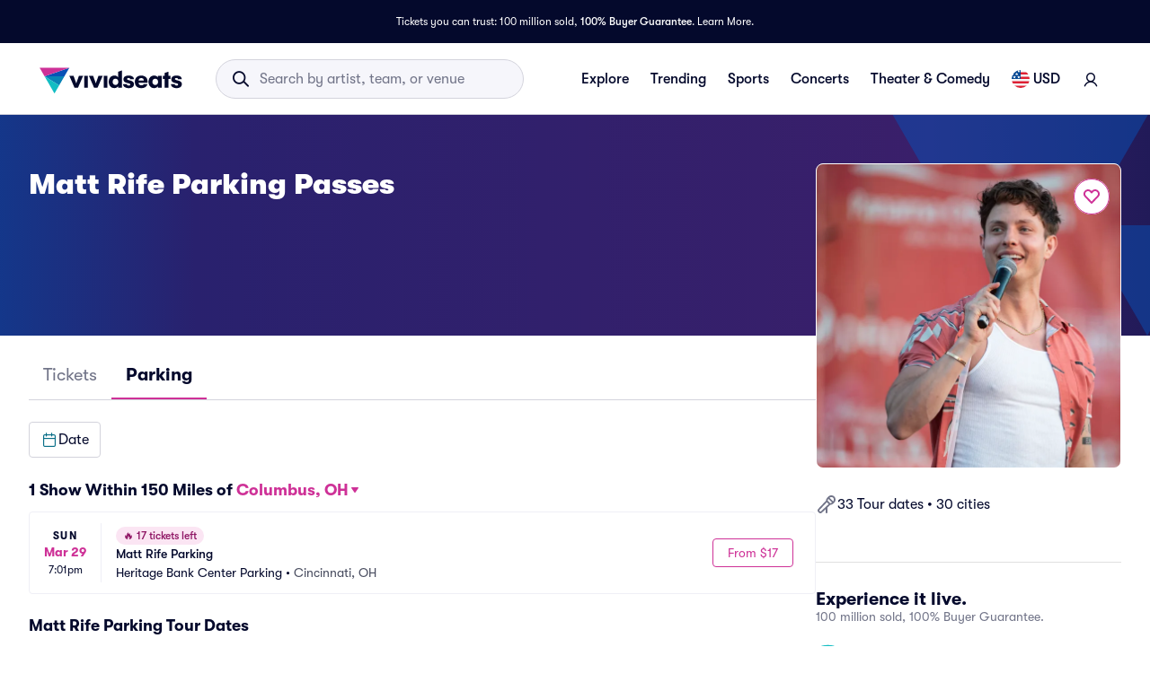

--- FILE ---
content_type: text/html; charset=utf-8
request_url: https://www.vividseats.com/matt-rife-parking-tickets/performer/153845
body_size: 77981
content:
<!DOCTYPE html><html lang="en-US"><head><link rel="preload" as="script" href="https://www.vividseats.com/resources/6190cc4883829093516ca671a5a656fce53f00a245f77"/><link rel="preload" href="https://media.vsstatic.com/image/upload/if_fc_gte_1/g_auto,q_auto,c_fill,w_680,h_680/if_else/g_center,q_auto,c_fill,w_680,h_680/if_end/dpr_auto,f_auto/hero/event/comedy/118103-matt-rife/matt-rife-tickets-3.jpg" as="image" fetchPriority="high" data-testid="external-image-preload-link" data-next-head=""/><meta charSet="utf-8" data-next-head=""/><title data-next-head="">Matt Rife Parking Passes | Vivid Seats</title><meta name="description" content="Buy Matt Rife Parking passes from Vivid Seats! All tickets are backed by our 100% Buyer Guarantee." data-next-head=""/><meta name="keywords" content="Matt Rife Parking tickets, Matt Rife Parking passes, Matt Rife Parking tickets 2026, Matt Rife Parking passes 2026, Matt Rife Parking tickets 2027, " data-next-head=""/><link rel="canonical" href="https://www.vividseats.com/matt-rife-parking-tickets/performer/153845" data-next-head=""/><meta property="og:image" content="https://a.vsstatic.com/mobile/app/theater/matt-rife-2.jpg" data-next-head=""/><meta http-equiv="x-ua-compatible" content="ie=edge" data-next-head=""/><meta name="viewport" content="width=device-width, initial-scale=1, maximum-scale=5" data-next-head=""/><meta name="application-name" content="Vivid Seats" data-next-head=""/><meta name="msapplication-TileColor" content="#333333" data-next-head=""/><meta name="msapplication-config" content="https://a.vsstatic.com/common/favicon/browserconfig.xml" data-next-head=""/><meta name="theme-color" content="#ffffff" data-next-head=""/><meta name="google-play-app" content="app-id=com.vividseats.android" data-next-head=""/><meta name="itunes" content="app-id=963355757" data-next-head=""/><meta name="apple-mobile-web-app-capable" content="yes" data-next-head=""/><meta name="format-detection" content="telephone=yes" data-next-head=""/><meta property="og:site_name" content="Vivid Seats" data-next-head=""/><meta property="og:url" content="https://www.vividseats.com/matt-rife-parking-tickets/performer/153845" data-next-head=""/><meta property="og:title" content="Matt Rife Parking Passes | Vivid Seats" data-next-head=""/><meta property="og:description" content="Buy Matt Rife Parking passes from Vivid Seats! All tickets are backed by our 100% Buyer Guarantee." data-next-head=""/><link rel="icon" type="image/x-icon" href="https://a.vsstatic.com/common/favicon/rebrand/favicon.ico?v=1768407675216" data-next-head=""/><link rel="apple-touch-icon" sizes="180x180" href="https://a.vsstatic.com/common/favicon/rebrand/apple-touch-icon.png" data-next-head=""/><meta name="apple-mobile-web-app-title" content="Vivid Seats" data-next-head=""/><link data-testid="android-link-meta" rel="alternate" href="android-app://com.vividseats.android/vividseats/performer/153845" data-next-head=""/><link data-testid="ios-link-meta" rel="alternate" href="ios-app://963355757/vividseats/performer/153845" data-next-head=""/><meta name="emotion-insertion-point" content=""/><style data-emotion="mui-global animation-wiooy9">@-webkit-keyframes animation-wiooy9{0%{-webkit-transform:translateX(-100%);-moz-transform:translateX(-100%);-ms-transform:translateX(-100%);transform:translateX(-100%);}50%{-webkit-transform:translateX(100%);-moz-transform:translateX(100%);-ms-transform:translateX(100%);transform:translateX(100%);}100%{-webkit-transform:translateX(100%);-moz-transform:translateX(100%);-ms-transform:translateX(100%);transform:translateX(100%);}}@keyframes animation-wiooy9{0%{-webkit-transform:translateX(-100%);-moz-transform:translateX(-100%);-ms-transform:translateX(-100%);transform:translateX(-100%);}50%{-webkit-transform:translateX(100%);-moz-transform:translateX(100%);-ms-transform:translateX(100%);transform:translateX(100%);}100%{-webkit-transform:translateX(100%);-moz-transform:translateX(100%);-ms-transform:translateX(100%);transform:translateX(100%);}}</style><style data-emotion="mui-global 1vb8k4j">:root{--spacing:8px;--shape-borderRadius:4px;--colors-gray-50:#F6F6FBFF;--colors-gray-100:#EFEFF6FF;--colors-gray-200:#D3D3DCFF;--colors-gray-300:#A0A2B3FF;--colors-gray-400:#717488FF;--colors-gray-500:#474B5EFF;--colors-gray-600:#04092CFF;--colors-white-10:#FFFFFF19;--colors-white-20:#FFFFFF33;--colors-white-30:#FFFFFF4C;--colors-white-40:#FFFFFF66;--colors-white-50:#FFFFFF7F;--colors-white-100:#FFFFFFFF;--colors-dark-10:#04092C19;--colors-dark-20:#04092C33;--colors-dark-30:#04092C4C;--colors-dark-40:#04092C66;--colors-dark-50:#04092C7F;--colors-blue-100:#D9F2FCFF;--colors-blue-200:#B3E4F9FF;--colors-blue-300:#7AD0F5FF;--colors-blue-400:#27B2EFFF;--colors-blue-500:#0983B6FF;--colors-blue-600:#065474FF;--colors-cobalt-100:#D6E6FDFF;--colors-cobalt-200:#AFCEFBFF;--colors-cobalt-300:#75AAF6FF;--colors-cobalt-400:#277CF4FF;--colors-cobalt-500:#0951B6FF;--colors-cobalt-600:#003B90FF;--colors-green-100:#E6FFEDFF;--colors-green-200:#BEF2CDFF;--colors-green-300:#85E8A1FF;--colors-green-400:#4AC76DFF;--colors-green-500:#19AA61FF;--colors-green-600:#008442FF;--colors-indigo-100:#F2F0FFFF;--colors-indigo-200:#D9D6FDFF;--colors-indigo-300:#A69FE2FF;--colors-indigo-350:#8477D9FF;--colors-indigo-400:#5D50CBFF;--colors-indigo-500:#312784FF;--colors-indigo-600:#211A58FF;--colors-lime-100:#F3F7DEFF;--colors-lime-200:#E8EF9FFF;--colors-lime-300:#C4D75DFF;--colors-lime-400:#94BE24FF;--colors-lime-500:#62A10AFF;--colors-lime-600:#2D6D1BFF;--colors-orange-100:#FFF5F0FF;--colors-orange-200:#FFD5C0FF;--colors-orange-300:#FEA071FF;--colors-orange-400:#FE894EFF;--colors-orange-500:#F76E27FF;--colors-orange-600:#D54700FF;--colors-red-100:#FEECECFF;--colors-red-200:#FFB1BAFF;--colors-red-300:#FF7079FF;--colors-red-400:#F93C3AFF;--colors-red-500:#DC1818FF;--colors-red-600:#9D0706FF;--colors-yellow-100:#FFF9D6FF;--colors-yellow-200:#FFF099FF;--colors-yellow-300:#FFE75CFF;--colors-yellow-400:#FCD72DFF;--colors-yellow-500:#FFC000FF;--colors-yellow-600:#E8A93AFF;--colors-magenta-100:#FBE5F3FF;--colors-magenta-200:#F7B4DFFF;--colors-magenta-300:#E07BBDFF;--colors-magenta-400:#CE3197FF;--colors-magenta-500:#8F1564FF;--colors-magenta-600:#440C36FF;--colors-teal-100:#DAFAFBFF;--colors-teal-200:#B5F5F8FF;--colors-teal-300:#78E4E8FF;--colors-teal-400:#13BDC3FF;--colors-teal-500:#1C94A5FF;--colors-teal-600:#086E88FF;--shadows-0:none;--shadows-1:0px 2px 1px -1px rgba(0,0,0,0.2),0px 1px 1px 0px rgba(0,0,0,0.14),0px 1px 3px 0px rgba(0,0,0,0.12);--shadows-2:0px 3px 1px -2px rgba(0,0,0,0.2),0px 2px 2px 0px rgba(0,0,0,0.14),0px 1px 5px 0px rgba(0,0,0,0.12);--shadows-3:0px 3px 3px -2px rgba(0,0,0,0.2),0px 3px 4px 0px rgba(0,0,0,0.14),0px 1px 8px 0px rgba(0,0,0,0.12);--shadows-4:0px 2px 4px -1px rgba(0,0,0,0.2),0px 4px 5px 0px rgba(0,0,0,0.14),0px 1px 10px 0px rgba(0,0,0,0.12);--shadows-5:0px 3px 5px -1px rgba(0,0,0,0.2),0px 5px 8px 0px rgba(0,0,0,0.14),0px 1px 14px 0px rgba(0,0,0,0.12);--shadows-6:0px 3px 5px -1px rgba(0,0,0,0.2),0px 6px 10px 0px rgba(0,0,0,0.14),0px 1px 18px 0px rgba(0,0,0,0.12);--shadows-7:0px 4px 5px -2px rgba(0,0,0,0.2),0px 7px 10px 1px rgba(0,0,0,0.14),0px 2px 16px 1px rgba(0,0,0,0.12);--shadows-8:0px 5px 5px -3px rgba(0,0,0,0.2),0px 8px 10px 1px rgba(0,0,0,0.14),0px 3px 14px 2px rgba(0,0,0,0.12);--shadows-9:0px 5px 6px -3px rgba(0,0,0,0.2),0px 9px 12px 1px rgba(0,0,0,0.14),0px 3px 16px 2px rgba(0,0,0,0.12);--shadows-10:0px 6px 6px -3px rgba(0,0,0,0.2),0px 10px 14px 1px rgba(0,0,0,0.14),0px 4px 18px 3px rgba(0,0,0,0.12);--shadows-11:0px 6px 7px -4px rgba(0,0,0,0.2),0px 11px 15px 1px rgba(0,0,0,0.14),0px 4px 20px 3px rgba(0,0,0,0.12);--shadows-12:0px 7px 8px -4px rgba(0,0,0,0.2),0px 12px 17px 2px rgba(0,0,0,0.14),0px 5px 22px 4px rgba(0,0,0,0.12);--shadows-13:0px 7px 8px -4px rgba(0,0,0,0.2),0px 13px 19px 2px rgba(0,0,0,0.14),0px 5px 24px 4px rgba(0,0,0,0.12);--shadows-14:0px 7px 9px -4px rgba(0,0,0,0.2),0px 14px 21px 2px rgba(0,0,0,0.14),0px 5px 26px 4px rgba(0,0,0,0.12);--shadows-15:0px 8px 9px -5px rgba(0,0,0,0.2),0px 15px 22px 2px rgba(0,0,0,0.14),0px 6px 28px 5px rgba(0,0,0,0.12);--shadows-16:0px 8px 10px -5px rgba(0,0,0,0.2),0px 16px 24px 2px rgba(0,0,0,0.14),0px 6px 30px 5px rgba(0,0,0,0.12);--shadows-17:0px 8px 11px -5px rgba(0,0,0,0.2),0px 17px 26px 2px rgba(0,0,0,0.14),0px 6px 32px 5px rgba(0,0,0,0.12);--shadows-18:0px 9px 11px -5px rgba(0,0,0,0.2),0px 18px 28px 2px rgba(0,0,0,0.14),0px 7px 34px 6px rgba(0,0,0,0.12);--shadows-19:0px 9px 12px -6px rgba(0,0,0,0.2),0px 19px 29px 2px rgba(0,0,0,0.14),0px 7px 36px 6px rgba(0,0,0,0.12);--shadows-20:0px 10px 13px -6px rgba(0,0,0,0.2),0px 20px 31px 3px rgba(0,0,0,0.14),0px 8px 38px 7px rgba(0,0,0,0.12);--shadows-21:0px 10px 13px -6px rgba(0,0,0,0.2),0px 21px 33px 3px rgba(0,0,0,0.14),0px 8px 40px 7px rgba(0,0,0,0.12);--shadows-22:0px 10px 14px -6px rgba(0,0,0,0.2),0px 22px 35px 3px rgba(0,0,0,0.14),0px 8px 42px 7px rgba(0,0,0,0.12);--shadows-23:0px 11px 14px -7px rgba(0,0,0,0.2),0px 23px 36px 3px rgba(0,0,0,0.14),0px 9px 44px 8px rgba(0,0,0,0.12);--shadows-24:0px 11px 15px -7px rgba(0,0,0,0.2),0px 24px 38px 3px rgba(0,0,0,0.14),0px 9px 46px 8px rgba(0,0,0,0.12);--zIndex-mobileStepper:1000;--zIndex-fab:1050;--zIndex-speedDial:1050;--zIndex-appBar:1100;--zIndex-drawer:1200;--zIndex-modal:1300;--zIndex-snackbar:1400;--zIndex-tooltip:1500;--font-creditCardLabel:500 0.875rem;--font-stepLabel:500 1rem;--font-title-sm:700 1.125rem/1.40625rem;--font-title-md:700 1.25rem/1.5625rem;--font-title-lg:800 1.5rem/1.875rem;--font-title-xl:800 2rem/2.5rem;--font-title-xxl:800 2.5rem/3.125rem;--font-subtitle-sm:400 1rem/1.25rem;--font-subtitle-md:400 1.125rem/1.375rem;--font-subtitle-lg:400 1.25rem/1.5625rem;--font-subtitle-xl:400 1.5rem/1.875rem;--font-subtitle-xxl:400 2rem/2.5rem;--font-overline:700 0.75rem/0.9375rem 'GT-Walsheim',sans-serif;--font-body-bold:700 1rem/1.5rem;--font-body-medium:500 1rem/1.5rem;--font-body-regular:400 1rem/1.5rem;--font-body-link:400 1rem/1.5rem;--font-small-bold:700 0.875rem/1.3125rem;--font-small-medium:500 0.875rem/1.3125rem;--font-small-regular:400 0.875rem/1.3125rem;--font-caption-bold:700 0.75rem/1.125rem;--font-caption-medium:500 0.75rem/1.125rem;--font-caption-regular:400 0.75rem/1.125rem;--font-footnote-regular:400 0.625rem/0.9375rem;--font-footnote-bold:700 0.625rem/0.9375rem;--font-button:500 0.875rem/1.75 'GT-Walsheim',sans-serif;--font-h1:300 6rem/1.167 'GT-Walsheim',sans-serif;--font-h2:300 3.75rem/1.2 'GT-Walsheim',sans-serif;--font-h3:400 3rem/1.167 'GT-Walsheim',sans-serif;--font-h4:400 2.125rem/1.235 'GT-Walsheim',sans-serif;--font-h5:400 1.5rem/1.334 'GT-Walsheim',sans-serif;--font-h6:500 1.25rem/1.6 'GT-Walsheim',sans-serif;--font-subtitle1:400 1rem/1.75 'GT-Walsheim',sans-serif;--font-subtitle2:500 0.875rem/1.57 'GT-Walsheim',sans-serif;--font-body1:400 1rem/1.5 'GT-Walsheim',sans-serif;--font-body2:400 0.875rem/1.43 'GT-Walsheim',sans-serif;--font-caption:400 0.75rem/1.66 'GT-Walsheim',sans-serif;--font-inherit:inherit inherit/inherit inherit;}:root{-webkit-print-color-scheme:light;color-scheme:light;--palette-gray-50:#F6F6FBFF;--palette-gray-100:#EFEFF6FF;--palette-gray-200:#D3D3DCFF;--palette-gray-300:#A0A2B3FF;--palette-gray-400:#717488FF;--palette-gray-500:#474B5EFF;--palette-gray-600:#04092CFF;--palette-white-10:#FFFFFF19;--palette-white-20:#FFFFFF33;--palette-white-30:#FFFFFF4C;--palette-white-40:#FFFFFF66;--palette-white-50:#FFFFFF7F;--palette-white-100:#FFFFFFFF;--palette-dark-10:#04092C19;--palette-dark-20:#04092C33;--palette-dark-30:#04092C4C;--palette-dark-40:#04092C66;--palette-dark-50:#04092C7F;--palette-blue-100:#D9F2FCFF;--palette-blue-200:#B3E4F9FF;--palette-blue-300:#7AD0F5FF;--palette-blue-400:#27B2EFFF;--palette-blue-500:#0983B6FF;--palette-blue-600:#065474FF;--palette-cobalt-100:#D6E6FDFF;--palette-cobalt-200:#AFCEFBFF;--palette-cobalt-300:#75AAF6FF;--palette-cobalt-400:#277CF4FF;--palette-cobalt-500:#0951B6FF;--palette-cobalt-600:#003B90FF;--palette-green-100:#E6FFEDFF;--palette-green-200:#BEF2CDFF;--palette-green-300:#85E8A1FF;--palette-green-400:#4AC76DFF;--palette-green-500:#19AA61FF;--palette-green-600:#008442FF;--palette-indigo-100:#F2F0FFFF;--palette-indigo-200:#D9D6FDFF;--palette-indigo-300:#A69FE2FF;--palette-indigo-350:#8477D9FF;--palette-indigo-400:#5D50CBFF;--palette-indigo-500:#312784FF;--palette-indigo-600:#211A58FF;--palette-lime-100:#F3F7DEFF;--palette-lime-200:#E8EF9FFF;--palette-lime-300:#C4D75DFF;--palette-lime-400:#94BE24FF;--palette-lime-500:#62A10AFF;--palette-lime-600:#2D6D1BFF;--palette-orange-100:#FFF5F0FF;--palette-orange-200:#FFD5C0FF;--palette-orange-300:#FEA071FF;--palette-orange-400:#FE894EFF;--palette-orange-500:#F76E27FF;--palette-orange-600:#D54700FF;--palette-red-100:#FEECECFF;--palette-red-200:#FFB1BAFF;--palette-red-300:#FF7079FF;--palette-red-400:#F93C3AFF;--palette-red-500:#DC1818FF;--palette-red-600:#9D0706FF;--palette-yellow-100:#FFF9D6FF;--palette-yellow-200:#FFF099FF;--palette-yellow-300:#FFE75CFF;--palette-yellow-400:#FCD72DFF;--palette-yellow-500:#FFC000FF;--palette-yellow-600:#E8A93AFF;--palette-magenta-100:#FBE5F3FF;--palette-magenta-200:#F7B4DFFF;--palette-magenta-300:#E07BBDFF;--palette-magenta-400:#CE3197FF;--palette-magenta-500:#8F1564FF;--palette-magenta-600:#440C36FF;--palette-teal-100:#DAFAFBFF;--palette-teal-200:#B5F5F8FF;--palette-teal-300:#78E4E8FF;--palette-teal-400:#13BDC3FF;--palette-teal-500:#1C94A5FF;--palette-teal-600:#086E88FF;--palette-primary-lightest:#FBE5F3FF;--palette-primary-lighter:#F7B4DFFF;--palette-primary-light:#E07BBDFF;--palette-primary-main:#CE3197FF;--palette-primary-dark:#8F1564FF;--palette-primary-darker:#440C36FF;--palette-primary-contrastText:#fff;--palette-primary-mainChannel:206 49 151;--palette-primary-lightChannel:224 123 189;--palette-primary-darkChannel:143 21 100;--palette-primary-contrastTextChannel:255 255 255;--palette-neutral-lightest:#FFFFFFFF;--palette-neutral-lighter:#F6F6FBFF;--palette-neutral-light:#D3D3DCFF;--palette-neutral-main:#04092CFF;--palette-neutral-dark:#474B5EFF;--palette-neutral-darker:#717488FF;--palette-neutral-contrastText:#EFEFF6FF;--palette-neutral-mainChannel:4 9 44;--palette-neutral-lightChannel:211 211 220;--palette-neutral-darkChannel:71 75 94;--palette-neutral-contrastTextChannel:239 239 246;--palette-secondary-lightest:#DAFAFBFF;--palette-secondary-lighter:#B5F5F8FF;--palette-secondary-light:#78E4E8FF;--palette-secondary-main:#13BDC3FF;--palette-secondary-dark:#1C94A5FF;--palette-secondary-darker:#086E88FF;--palette-secondary-contrastText:rgba(0, 0, 0, 0.87);--palette-secondary-mainChannel:19 189 195;--palette-secondary-lightChannel:120 228 232;--palette-secondary-darkChannel:28 148 165;--palette-secondary-contrastTextChannel:0 0 0;--palette-error-main:#DC1818FF;--palette-error-light:rgba(227, 70, 70, 1);--palette-error-dark:rgba(154, 16, 16, 1);--palette-error-contrastText:#fff;--palette-error-mainChannel:220 24 24;--palette-error-lightChannel:227 70 70;--palette-error-darkChannel:154 16 16;--palette-error-contrastTextChannel:255 255 255;--palette-common-black:#000;--palette-common-white:#fff;--palette-common-background:#fff;--palette-common-onBackground:#000;--palette-common-backgroundChannel:255 255 255;--palette-common-onBackgroundChannel:0 0 0;--palette-warning-main:#ed6c02;--palette-warning-light:#ff9800;--palette-warning-dark:#e65100;--palette-warning-contrastText:#fff;--palette-warning-mainChannel:237 108 2;--palette-warning-lightChannel:255 152 0;--palette-warning-darkChannel:230 81 0;--palette-warning-contrastTextChannel:255 255 255;--palette-info-main:#0288d1;--palette-info-light:#03a9f4;--palette-info-dark:#01579b;--palette-info-contrastText:#fff;--palette-info-mainChannel:2 136 209;--palette-info-lightChannel:3 169 244;--palette-info-darkChannel:1 87 155;--palette-info-contrastTextChannel:255 255 255;--palette-success-main:#2e7d32;--palette-success-light:#4caf50;--palette-success-dark:#1b5e20;--palette-success-contrastText:#fff;--palette-success-mainChannel:46 125 50;--palette-success-lightChannel:76 175 80;--palette-success-darkChannel:27 94 32;--palette-success-contrastTextChannel:255 255 255;--palette-grey-50:#fafafa;--palette-grey-100:#f5f5f5;--palette-grey-200:#eeeeee;--palette-grey-300:#e0e0e0;--palette-grey-400:#bdbdbd;--palette-grey-500:#9e9e9e;--palette-grey-600:#757575;--palette-grey-700:#616161;--palette-grey-800:#424242;--palette-grey-900:#212121;--palette-grey-A100:#f5f5f5;--palette-grey-A200:#eeeeee;--palette-grey-A400:#bdbdbd;--palette-grey-A700:#616161;--palette-text-primary:rgba(0, 0, 0, 0.87);--palette-text-secondary:rgba(0, 0, 0, 0.6);--palette-text-disabled:rgba(0, 0, 0, 0.38);--palette-text-primaryChannel:0 0 0;--palette-text-secondaryChannel:0 0 0;--palette-divider:rgba(0, 0, 0, 0.12);--palette-background-paper:#fff;--palette-background-default:#fff;--palette-background-defaultChannel:255 255 255;--palette-background-paperChannel:255 255 255;--palette-action-active:rgba(0, 0, 0, 0.54);--palette-action-hover:rgba(0, 0, 0, 0.04);--palette-action-hoverOpacity:0.04;--palette-action-selected:rgba(0, 0, 0, 0.08);--palette-action-selectedOpacity:0.08;--palette-action-disabled:rgba(0, 0, 0, 0.26);--palette-action-disabledBackground:rgba(0, 0, 0, 0.12);--palette-action-disabledOpacity:0.38;--palette-action-focus:rgba(0, 0, 0, 0.12);--palette-action-focusOpacity:0.12;--palette-action-activatedOpacity:0.12;--palette-action-activeChannel:0 0 0;--palette-action-selectedChannel:0 0 0;--palette-Alert-errorColor:rgba(90, 28, 28, 1);--palette-Alert-infoColor:rgb(1, 67, 97);--palette-Alert-successColor:rgb(30, 70, 32);--palette-Alert-warningColor:rgb(102, 60, 0);--palette-Alert-errorFilledBg:var(--palette-error-main, #DC1818FF);--palette-Alert-infoFilledBg:var(--palette-info-main, #0288d1);--palette-Alert-successFilledBg:var(--palette-success-main, #2e7d32);--palette-Alert-warningFilledBg:var(--palette-warning-main, #ed6c02);--palette-Alert-errorFilledColor:#fff;--palette-Alert-infoFilledColor:#fff;--palette-Alert-successFilledColor:#fff;--palette-Alert-warningFilledColor:#fff;--palette-Alert-errorStandardBg:rgba(252, 236, 236, 1);--palette-Alert-infoStandardBg:rgb(229, 246, 253);--palette-Alert-successStandardBg:rgb(237, 247, 237);--palette-Alert-warningStandardBg:rgb(255, 244, 229);--palette-Alert-errorIconColor:var(--palette-error-main, #DC1818FF);--palette-Alert-infoIconColor:var(--palette-info-main, #0288d1);--palette-Alert-successIconColor:var(--palette-success-main, #2e7d32);--palette-Alert-warningIconColor:var(--palette-warning-main, #ed6c02);--palette-AppBar-defaultBg:var(--palette-grey-100, #f5f5f5);--palette-Avatar-defaultBg:var(--palette-grey-400, #bdbdbd);--palette-Button-inheritContainedBg:var(--palette-grey-300, #e0e0e0);--palette-Button-inheritContainedHoverBg:var(--palette-grey-A100, #f5f5f5);--palette-Chip-defaultBorder:var(--palette-grey-400, #bdbdbd);--palette-Chip-defaultAvatarColor:var(--palette-grey-700, #616161);--palette-Chip-defaultIconColor:var(--palette-grey-700, #616161);--palette-FilledInput-bg:rgba(0, 0, 0, 0.06);--palette-FilledInput-hoverBg:rgba(0, 0, 0, 0.09);--palette-FilledInput-disabledBg:rgba(0, 0, 0, 0.12);--palette-LinearProgress-primaryBg:rgba(236, 176, 215, 1);--palette-LinearProgress-secondaryBg:rgba(165, 229, 232, 1);--palette-LinearProgress-errorBg:rgba(241, 167, 167, 1);--palette-LinearProgress-infoBg:rgb(158, 209, 237);--palette-LinearProgress-successBg:rgb(175, 205, 177);--palette-LinearProgress-warningBg:rgb(248, 199, 158);--palette-Skeleton-bg:rgba(var(--palette-text-primaryChannel, undefined) / 0.11);--palette-Slider-primaryTrack:rgba(236, 176, 215, 1);--palette-Slider-secondaryTrack:rgba(165, 229, 232, 1);--palette-Slider-errorTrack:rgba(241, 167, 167, 1);--palette-Slider-infoTrack:rgb(158, 209, 237);--palette-Slider-successTrack:rgb(175, 205, 177);--palette-Slider-warningTrack:rgb(248, 199, 158);--palette-SnackbarContent-bg:rgb(50, 50, 50);--palette-SnackbarContent-color:#fff;--palette-SpeedDialAction-fabHoverBg:rgb(216, 216, 216);--palette-StepConnector-border:var(--palette-grey-400, #bdbdbd);--palette-StepContent-border:var(--palette-grey-400, #bdbdbd);--palette-Switch-defaultColor:var(--palette-common-white, #fff);--palette-Switch-defaultDisabledColor:var(--palette-grey-100, #f5f5f5);--palette-Switch-primaryDisabledColor:rgba(236, 176, 215, 1);--palette-Switch-secondaryDisabledColor:rgba(165, 229, 232, 1);--palette-Switch-errorDisabledColor:rgba(241, 167, 167, 1);--palette-Switch-infoDisabledColor:rgb(158, 209, 237);--palette-Switch-successDisabledColor:rgb(175, 205, 177);--palette-Switch-warningDisabledColor:rgb(248, 199, 158);--palette-TableCell-border:rgba(224, 224, 224, 1);--palette-Tooltip-bg:rgba(97, 97, 97, 0.92);--palette-dividerChannel:0 0 0;--opacity-inputPlaceholder:0.42;--opacity-inputUnderline:0.42;--opacity-switchTrackDisabled:0.12;--opacity-switchTrack:0.38;}</style><style data-emotion="mui 6su6fj 1ayqvhb 6f5a8h vgk3tq 1ugi8sp 1e3lqck y05qfq 1lnphcs 1chw63p 1b4fqit tqfgq6 1718ahv 1dca7gq 17y64og 6eyi3z cg54c1 i8yde5 b8szdl 17do188 ucm95x 1458ua5 jifdqh 1lrj5mt 1bv52wn kh4685 1fmntk1 1pgnteb yxi6ms 1gqbo3h pc7loe 178k6i8 1insuh9 1wl3fj7 m4kd1w xqeok0 19f7kc0 1at80ur 1evnhfv 4jjanv u7d502 51eq8m 72q6gf 1fxiafs 13qnl57 9sumhp 1iehl04 oz27hc n0gdrl 1emumc3 ihrt1b dy6rqj td2x0f">.mui-6su6fj{-webkit-flex-shrink:0;-ms-flex-negative:0;flex-shrink:0;}.mui-1ayqvhb{margin:0;font-size:0.75rem;font-weight:400;line-height:1.125rem;text-align:var(--Typography-textAlign);font-family:'GT-Walsheim',sans-serif;}.mui-6f5a8h{display:-webkit-inline-box;display:-webkit-inline-flex;display:-ms-inline-flexbox;display:inline-flex;-webkit-align-items:center;-webkit-box-align:center;-ms-flex-align:center;align-items:center;-webkit-box-pack:center;-ms-flex-pack:center;-webkit-justify-content:center;justify-content:center;position:relative;box-sizing:border-box;-webkit-tap-highlight-color:transparent;background-color:transparent;outline:0;border:0;margin:0;border-radius:0;padding:0;cursor:pointer;-webkit-user-select:none;-moz-user-select:none;-ms-user-select:none;user-select:none;vertical-align:middle;-moz-appearance:none;-webkit-appearance:none;-webkit-text-decoration:none;text-decoration:none;color:inherit;font-family:'GT-Walsheim',sans-serif;font-weight:500;font-size:0.875rem;line-height:1.75;text-transform:none;min-width:64px;padding:6px 16px;border:0;border-radius:var(--shape-borderRadius);-webkit-transition:background-color 250ms cubic-bezier(0.4, 0, 0.2, 1) 0ms,box-shadow 250ms cubic-bezier(0.4, 0, 0.2, 1) 0ms,border-color 250ms cubic-bezier(0.4, 0, 0.2, 1) 0ms,color 250ms cubic-bezier(0.4, 0, 0.2, 1) 0ms;transition:background-color 250ms cubic-bezier(0.4, 0, 0.2, 1) 0ms,box-shadow 250ms cubic-bezier(0.4, 0, 0.2, 1) 0ms,border-color 250ms cubic-bezier(0.4, 0, 0.2, 1) 0ms,color 250ms cubic-bezier(0.4, 0, 0.2, 1) 0ms;padding:5px 15px;border:1px solid currentColor;border-color:var(--variant-outlinedBorder, currentColor);background-color:var(--variant-outlinedBg);color:var(--variant-outlinedColor);--variant-textColor:var(--palette-primary-main);--variant-outlinedColor:var(--palette-primary-main);--variant-outlinedBorder:rgba(var(--palette-primary-mainChannel) / 0.5);--variant-containedColor:var(--palette-primary-contrastText);--variant-containedBg:var(--palette-primary-main);-webkit-transition:background-color 250ms cubic-bezier(0.4, 0, 0.2, 1) 0ms,box-shadow 250ms cubic-bezier(0.4, 0, 0.2, 1) 0ms,border-color 250ms cubic-bezier(0.4, 0, 0.2, 1) 0ms;transition:background-color 250ms cubic-bezier(0.4, 0, 0.2, 1) 0ms,box-shadow 250ms cubic-bezier(0.4, 0, 0.2, 1) 0ms,border-color 250ms cubic-bezier(0.4, 0, 0.2, 1) 0ms;height:2.5rem;min-width:2.5rem;padding-top:0.5rem;padding-bottom:0.5rem;gap:0.5rem;color:#CE3197FF;border-color:#CE3197FF;padding-left:0.5rem;padding-right:0.5rem;white-space:nowrap;}.mui-6f5a8h::-moz-focus-inner{border-style:none;}.mui-6f5a8h.Mui-disabled{pointer-events:none;cursor:default;}@media print{.mui-6f5a8h{-webkit-print-color-adjust:exact;color-adjust:exact;}}.mui-6f5a8h:disabled{color:#A0A2B3FF;}.mui-6f5a8h:hover{color:#474B5EFF;}.mui-6f5a8h:hover{-webkit-text-decoration:none;text-decoration:none;}.mui-6f5a8h.Mui-disabled{color:var(--palette-action-disabled);}.mui-6f5a8h.Mui-disabled{border:1px solid var(--palette-action-disabledBackground);}@media (hover: hover){.mui-6f5a8h:hover{--variant-containedBg:var(--palette-primary-dark);--variant-textBg:rgba(var(--palette-primary-mainChannel) / var(--palette-action-hoverOpacity));--variant-outlinedBorder:var(--palette-primary-main);--variant-outlinedBg:rgba(var(--palette-primary-mainChannel) / var(--palette-action-hoverOpacity));}}.mui-6f5a8h.MuiButton-loading{color:transparent;}.mui-6f5a8h:hover{background-color:#FBE5F3FF;color:#CE3197FF;border-color:#CE3197FF;}.mui-6f5a8h:active{background-color:#FBE5F3FF;color:#8F1564FF;border-color:#8F1564FF;}.mui-6f5a8h:disabled{color:#A0A2B3FF;border-color:#D3D3DCFF;}.mui-vgk3tq{-webkit-flex-shrink:0;-ms-flex-negative:0;flex-shrink:0;display:-webkit-box;display:-webkit-flex;display:-ms-flexbox;display:flex;gap:calc(1 * var(--spacing));-webkit-align-items:center;-webkit-box-align:center;-ms-flex-align:center;align-items:center;}.mui-1ugi8sp{display:block;background-color:var(--palette-Skeleton-bg);height:1.2em;margin-top:0;margin-bottom:0;height:auto;transform-origin:0 55%;-webkit-transform:scale(1, 0.60);-moz-transform:scale(1, 0.60);-ms-transform:scale(1, 0.60);transform:scale(1, 0.60);border-radius:4px/6.7px;position:relative;overflow:hidden;-webkit-mask-image:-webkit-radial-gradient(white, black);}.mui-1ugi8sp:empty:before{content:"\00a0";}.mui-1ugi8sp::after{background:linear-gradient(
                90deg,
                transparent,
                var(--palette-action-hover),
                transparent
              );content:"";position:absolute;-webkit-transform:translateX(-100%);-moz-transform:translateX(-100%);-ms-transform:translateX(-100%);transform:translateX(-100%);bottom:0;left:0;right:0;top:0;}.mui-1ugi8sp::after{-webkit-animation:animation-wiooy9 2s linear 0.5s infinite;animation:animation-wiooy9 2s linear 0.5s infinite;}.mui-1ugi8sp.MuiSkeleton-rounded{background-color:#D3D3DCFF;border-radius:32px;}.mui-1ugi8sp.MuiSkeleton-rectangular{background-color:#EFEFF6FF;border-radius:4px;}.mui-1e3lqck{margin:0;-webkit-flex-shrink:0;-ms-flex-negative:0;flex-shrink:0;border-width:0;border-style:solid;border-color:var(--palette-divider);border-bottom-width:thin;}.mui-y05qfq{-webkit-flex-shrink:0;-ms-flex-negative:0;flex-shrink:0;margin-top:calc(2 * var(--spacing));}.mui-1lnphcs{-webkit-flex-shrink:0;-ms-flex-negative:0;flex-shrink:0;display:-webkit-box;display:-webkit-flex;display:-ms-flexbox;display:flex;-webkit-flex-direction:column;-ms-flex-direction:column;flex-direction:column;gap:calc(1 * var(--spacing));}.mui-1chw63p{margin:0;font-size:0.75rem;font-weight:700;line-height:1.125rem;font-weight:700;font-family:'GT-Walsheim',sans-serif;}.mui-1b4fqit{margin:0;font-size:0.875rem;font-weight:400;line-height:1.3125rem;font-family:'GT-Walsheim',sans-serif;}.mui-tqfgq6{-webkit-flex-shrink:0;-ms-flex-negative:0;flex-shrink:0;display:-webkit-box;display:-webkit-flex;display:-ms-flexbox;display:flex;-webkit-align-items:center;-webkit-box-align:center;-ms-flex-align:center;align-items:center;gap:calc(1 * var(--spacing));margin-top:calc(2.5 * var(--spacing));}.mui-1718ahv{margin:0;font-family:'GT-Walsheim',sans-serif;font-weight:400;font-size:0.75rem;line-height:1.66;font-weight:400;line-height:1.5;font-family:'GT-Walsheim',sans-serif;}.mui-1dca7gq{-webkit-flex-shrink:0;-ms-flex-negative:0;flex-shrink:0;display:-webkit-box;display:-webkit-flex;display:-ms-flexbox;display:flex;-webkit-align-items:center;-webkit-box-align:center;-ms-flex-align:center;align-items:center;gap:calc(1 * var(--spacing));margin-top:calc(2 * var(--spacing));}.mui-17y64og{-webkit-flex-shrink:0;-ms-flex-negative:0;flex-shrink:0;position:relative;z-index:1;}.mui-6eyi3z{margin:0;font-family:'GT-Walsheim',sans-serif;font-weight:400;font-size:1rem;line-height:1.5;font-weight:800;font-family:'GT-Walsheim',sans-serif;}.mui-cg54c1{overflow:hidden;min-height:48px;-webkit-overflow-scrolling:touch;display:-webkit-box;display:-webkit-flex;display:-ms-flexbox;display:flex;border-bottom:1px solid #EFEFF6FF;}@media (max-width:599.95px){.mui-cg54c1 .MuiTabs-scrollButtons{display:none;}}.mui-i8yde5{overflow-x:auto;overflow-y:hidden;scrollbar-width:none;}.mui-i8yde5::-webkit-scrollbar{display:none;}.mui-b8szdl{position:relative;display:inline-block;-webkit-flex:1 1 auto;-ms-flex:1 1 auto;flex:1 1 auto;white-space:nowrap;scrollbar-width:none;overflow-x:auto;overflow-y:hidden;}.mui-b8szdl::-webkit-scrollbar{display:none;}.mui-17do188{display:-webkit-box;display:-webkit-flex;display:-ms-flexbox;display:flex;}.mui-ucm95x{display:-webkit-inline-box;display:-webkit-inline-flex;display:-ms-inline-flexbox;display:inline-flex;-webkit-align-items:center;-webkit-box-align:center;-ms-flex-align:center;align-items:center;-webkit-box-pack:center;-ms-flex-pack:center;-webkit-justify-content:center;justify-content:center;position:relative;box-sizing:border-box;-webkit-tap-highlight-color:transparent;background-color:transparent;outline:0;border:0;margin:0;border-radius:0;padding:0;cursor:pointer;-webkit-user-select:none;-moz-user-select:none;-ms-user-select:none;user-select:none;vertical-align:middle;-moz-appearance:none;-webkit-appearance:none;-webkit-text-decoration:none;text-decoration:none;color:inherit;font-family:'GT-Walsheim',sans-serif;font-weight:500;font-size:0.875rem;line-height:1.25;text-transform:none;max-width:360px;min-width:90px;position:relative;min-height:48px;-webkit-flex-shrink:0;-ms-flex-negative:0;flex-shrink:0;padding:12px 16px;overflow:hidden;white-space:normal;text-align:center;-webkit-flex-direction:row;-ms-flex-direction:row;flex-direction:row;color:var(--palette-text-secondary);color:#717488FF;font-weight:normal;}.mui-ucm95x::-moz-focus-inner{border-style:none;}.mui-ucm95x.Mui-disabled{pointer-events:none;cursor:default;}@media print{.mui-ucm95x{-webkit-print-color-adjust:exact;color-adjust:exact;}}.mui-ucm95x:disabled{color:#A0A2B3FF;}.mui-ucm95x:hover{color:#474B5EFF;}.mui-ucm95x.Mui-selected{color:var(--palette-primary-main);}.mui-ucm95x.Mui-disabled{color:var(--palette-text-disabled);}.mui-ucm95x.Mui-selected{color:#04092CFF;font-weight:bold;}.mui-1458ua5{position:absolute;height:2px;bottom:0;width:100%;-webkit-transition:all 300ms cubic-bezier(0.4, 0, 0.2, 1) 0ms;transition:all 300ms cubic-bezier(0.4, 0, 0.2, 1) 0ms;background-color:var(--palette-primary-main);}.mui-jifdqh{-webkit-flex-shrink:0;-ms-flex-negative:0;flex-shrink:0;display:-webkit-box;display:-webkit-flex;display:-ms-flexbox;display:flex;-webkit-box-flex:1;-webkit-flex-grow:1;-ms-flex-positive:1;flex-grow:1;}.mui-1lrj5mt{-webkit-flex-shrink:0;-ms-flex-negative:0;flex-shrink:0;-webkit-box-flex:1;-webkit-flex-grow:1;-ms-flex-positive:1;flex-grow:1;}.mui-1bv52wn{margin:0;font-size:1.125rem;font-weight:700;line-height:1.40625rem;font-family:'GT-Walsheim',sans-serif;}.mui-kh4685{margin:0;font-family:'GT-Walsheim',sans-serif;font-weight:700;font-size:0.75rem;line-height:0.9375rem;text-transform:uppercase;letter-spacing:0.075rem;font-family:'GT-Walsheim',sans-serif;color:var(--palette-gray-600);}.mui-1fmntk1{margin:0;font-size:0.875rem;font-weight:700;line-height:1.3125rem;overflow:hidden;text-overflow:ellipsis;white-space:nowrap;font-family:'GT-Walsheim',sans-serif;color:#CE3197FF;}.mui-1pgnteb{margin:0;font-family:'GT-Walsheim',sans-serif;font-weight:400;font-size:0.75rem;line-height:1.66;font-family:'GT-Walsheim',sans-serif;color:var(--palette-gray-600);}.mui-yxi6ms{-webkit-flex-shrink:0;-ms-flex-negative:0;flex-shrink:0;display:-webkit-box;display:-webkit-flex;display:-ms-flexbox;display:flex;-webkit-align-items:center;-webkit-box-align:center;-ms-flex-align:center;align-items:center;padding-top:calc(0.5 * var(--spacing));}.mui-1gqbo3h{margin:0;font-size:0.75rem;font-weight:500;line-height:1.125rem;font-family:'GT-Walsheim',sans-serif;}.mui-pc7loe{margin:0;font-size:0.875rem;font-weight:500;line-height:1.3125rem;font-family:'GT-Walsheim',sans-serif;color:var(--palette-gray-600);}.mui-178k6i8{-webkit-flex-shrink:0;-ms-flex-negative:0;flex-shrink:0;display:-webkit-box;display:-webkit-flex;display:-ms-flexbox;display:flex;}.mui-1insuh9{margin:0;font-size:0.875rem;font-weight:400;line-height:1.3125rem;display:inline;font-family:'GT-Walsheim',sans-serif;color:var(--palette-gray-600);}.mui-1wl3fj7{margin:0;font-size:0.875rem;font-weight:400;line-height:1.3125rem;display:inline;font-family:'GT-Walsheim',sans-serif;color:var(--palette-gray-500);}.mui-m4kd1w{-webkit-flex-shrink:0;-ms-flex-negative:0;flex-shrink:0;-webkit-align-items:center;-webkit-box-align:center;-ms-flex-align:center;align-items:center;gap:calc(1 * var(--spacing));}@media (min-width:0px){.mui-m4kd1w{display:-webkit-box;display:-webkit-flex;display:-ms-flexbox;display:flex;}}@media (min-width:900px){.mui-m4kd1w{display:none;}}.mui-xqeok0{margin:0;font-size:0.875rem;font-weight:400;line-height:1.3125rem;font-family:'GT-Walsheim',sans-serif;color:var(--palette-gray-600);}.mui-19f7kc0{display:-webkit-inline-box;display:-webkit-inline-flex;display:-ms-inline-flexbox;display:inline-flex;-webkit-align-items:center;-webkit-box-align:center;-ms-flex-align:center;align-items:center;-webkit-box-pack:center;-ms-flex-pack:center;-webkit-justify-content:center;justify-content:center;position:relative;box-sizing:border-box;-webkit-tap-highlight-color:transparent;background-color:transparent;outline:0;border:0;margin:0;border-radius:0;padding:0;cursor:pointer;-webkit-user-select:none;-moz-user-select:none;-ms-user-select:none;user-select:none;vertical-align:middle;-moz-appearance:none;-webkit-appearance:none;-webkit-text-decoration:none;text-decoration:none;color:inherit;font-family:'GT-Walsheim',sans-serif;font-weight:500;font-size:0.875rem;line-height:1.75;text-transform:none;min-width:64px;padding:6px 16px;border:0;border-radius:var(--shape-borderRadius);-webkit-transition:background-color 250ms cubic-bezier(0.4, 0, 0.2, 1) 0ms,box-shadow 250ms cubic-bezier(0.4, 0, 0.2, 1) 0ms,border-color 250ms cubic-bezier(0.4, 0, 0.2, 1) 0ms,color 250ms cubic-bezier(0.4, 0, 0.2, 1) 0ms;transition:background-color 250ms cubic-bezier(0.4, 0, 0.2, 1) 0ms,box-shadow 250ms cubic-bezier(0.4, 0, 0.2, 1) 0ms,border-color 250ms cubic-bezier(0.4, 0, 0.2, 1) 0ms,color 250ms cubic-bezier(0.4, 0, 0.2, 1) 0ms;padding:5px 15px;border:1px solid currentColor;border-color:var(--variant-outlinedBorder, currentColor);background-color:var(--variant-outlinedBg);color:var(--variant-outlinedColor);--variant-textColor:var(--palette-primary-main);--variant-outlinedColor:var(--palette-primary-main);--variant-outlinedBorder:rgba(var(--palette-primary-mainChannel) / 0.5);--variant-containedColor:var(--palette-primary-contrastText);--variant-containedBg:var(--palette-primary-main);padding:3px 9px;font-size:0.8125rem;-webkit-transition:background-color 250ms cubic-bezier(0.4, 0, 0.2, 1) 0ms,box-shadow 250ms cubic-bezier(0.4, 0, 0.2, 1) 0ms,border-color 250ms cubic-bezier(0.4, 0, 0.2, 1) 0ms;transition:background-color 250ms cubic-bezier(0.4, 0, 0.2, 1) 0ms,box-shadow 250ms cubic-bezier(0.4, 0, 0.2, 1) 0ms,border-color 250ms cubic-bezier(0.4, 0, 0.2, 1) 0ms;height:2rem;min-width:2rem;padding-top:0.25rem;padding-bottom:0.25rem;gap:0.25rem;color:#CE3197FF;border-color:#CE3197FF;padding-left:0.75rem;padding-right:0.75rem;white-space:nowrap;}.mui-19f7kc0::-moz-focus-inner{border-style:none;}.mui-19f7kc0.Mui-disabled{pointer-events:none;cursor:default;}@media print{.mui-19f7kc0{-webkit-print-color-adjust:exact;color-adjust:exact;}}.mui-19f7kc0:disabled{color:#A0A2B3FF;}.mui-19f7kc0:hover{color:#474B5EFF;}.mui-19f7kc0:hover{-webkit-text-decoration:none;text-decoration:none;}.mui-19f7kc0.Mui-disabled{color:var(--palette-action-disabled);}.mui-19f7kc0.Mui-disabled{border:1px solid var(--palette-action-disabledBackground);}@media (hover: hover){.mui-19f7kc0:hover{--variant-containedBg:var(--palette-primary-dark);--variant-textBg:rgba(var(--palette-primary-mainChannel) / var(--palette-action-hoverOpacity));--variant-outlinedBorder:var(--palette-primary-main);--variant-outlinedBg:rgba(var(--palette-primary-mainChannel) / var(--palette-action-hoverOpacity));}}.mui-19f7kc0.MuiButton-loading{color:transparent;}.mui-19f7kc0:hover{background-color:#FBE5F3FF;color:#CE3197FF;border-color:#CE3197FF;}.mui-19f7kc0:active{background-color:#FBE5F3FF;color:#8F1564FF;border-color:#8F1564FF;}.mui-19f7kc0:disabled{color:#A0A2B3FF;border-color:#D3D3DCFF;}.mui-1at80ur{-webkit-flex-shrink:0;-ms-flex-negative:0;flex-shrink:0;margin-top:calc(3 * var(--spacing));margin-bottom:calc(2 * var(--spacing));}.mui-1evnhfv{-webkit-flex-shrink:0;-ms-flex-negative:0;flex-shrink:0;margin-bottom:calc(3 * var(--spacing));}.mui-4jjanv{-webkit-flex-shrink:0;-ms-flex-negative:0;flex-shrink:0;display:-webkit-box;display:-webkit-flex;display:-ms-flexbox;display:flex;-webkit-box-pack:center;-ms-flex-pack:center;-webkit-justify-content:center;justify-content:center;-webkit-align-items:center;-webkit-box-align:center;-ms-flex-align:center;align-items:center;margin-top:calc(1.5 * var(--spacing));}.mui-u7d502 .MuiPaginationItem-root{font-weight:500;}.mui-u7d502 .MuiPaginationItem-root:not(.Mui-selected){border-color:transparent;}.mui-u7d502 .MuiPaginationItem-root:not(.Mui-selected):not(.MuiPaginationItem-ellipsis):hover{background-color:transparent;border-color:#D3D3DCFF;border-width:0.063rem;border-style:solid;-webkit-transition:border-color 200ms ease-in-out;transition:border-color 200ms ease-in-out;}.mui-51eq8m{display:-webkit-box;display:-webkit-flex;display:-ms-flexbox;display:flex;-webkit-box-flex-wrap:wrap;-webkit-flex-wrap:wrap;-ms-flex-wrap:wrap;flex-wrap:wrap;-webkit-align-items:center;-webkit-box-align:center;-ms-flex-align:center;align-items:center;padding:0;margin:0;list-style:none;}.mui-72q6gf{display:-webkit-inline-box;display:-webkit-inline-flex;display:-ms-inline-flexbox;display:inline-flex;-webkit-align-items:center;-webkit-box-align:center;-ms-flex-align:center;align-items:center;-webkit-box-pack:center;-ms-flex-pack:center;-webkit-justify-content:center;justify-content:center;position:relative;box-sizing:border-box;-webkit-tap-highlight-color:transparent;background-color:transparent;outline:0;border:0;margin:0;border-radius:0;padding:0;cursor:pointer;-webkit-user-select:none;-moz-user-select:none;-ms-user-select:none;user-select:none;vertical-align:middle;-moz-appearance:none;-webkit-appearance:none;-webkit-text-decoration:none;text-decoration:none;color:inherit;font-family:'GT-Walsheim',sans-serif;font-weight:400;font-size:0.875rem;line-height:1.43;border-radius:16px;text-align:center;box-sizing:border-box;min-width:32px;height:32px;padding:0 6px;margin:0 3px;color:var(--palette-text-primary);-webkit-transition:color 250ms cubic-bezier(0.4, 0, 0.2, 1) 0ms,background-color 250ms cubic-bezier(0.4, 0, 0.2, 1) 0ms;transition:color 250ms cubic-bezier(0.4, 0, 0.2, 1) 0ms,background-color 250ms cubic-bezier(0.4, 0, 0.2, 1) 0ms;}.mui-72q6gf::-moz-focus-inner{border-style:none;}.mui-72q6gf.Mui-disabled{pointer-events:none;cursor:default;}@media print{.mui-72q6gf{-webkit-print-color-adjust:exact;color-adjust:exact;}}.mui-72q6gf:disabled{color:#A0A2B3FF;}.mui-72q6gf:hover{color:#474B5EFF;}.mui-72q6gf.Mui-focusVisible{background-color:var(--palette-action-focus);}.mui-72q6gf.Mui-disabled{opacity:var(--palette-action-disabledOpacity);}.mui-72q6gf:hover{background-color:var(--palette-action-hover);}@media (hover: none){.mui-72q6gf:hover{background-color:transparent;}}.mui-72q6gf.Mui-selected{background-color:var(--palette-action-selected);}.mui-72q6gf.Mui-selected:hover{background-color:rgba(var(--palette-action-selectedChannel) / calc(var(--palette-action-selectedOpacity) + var(--palette-action-hoverOpacity)));}@media (hover: none){.mui-72q6gf.Mui-selected:hover{background-color:var(--palette-action-selected);}}.mui-72q6gf.Mui-selected.Mui-focusVisible{background-color:rgba(var(--palette-action-selectedChannel) / calc(var(--palette-action-selectedOpacity) + var(--palette-action-focusOpacity)));}.mui-72q6gf.Mui-selected.Mui-disabled{opacity:1;color:var(--palette-action-disabled);background-color:var(--palette-action-selected);}.mui-72q6gf.Mui-selected.Mui-disabled{color:var(--palette-action-disabled);}.mui-72q6gf.Mui-selected{color:var(--palette-primary-contrastText);background-color:var(--palette-primary-main);}.mui-72q6gf.Mui-selected:hover{background-color:var(--palette-primary-dark);}@media (hover: none){.mui-72q6gf.Mui-selected:hover{background-color:var(--palette-primary-main);}}.mui-72q6gf.Mui-selected.Mui-focusVisible{background-color:var(--palette-primary-dark);}.mui-72q6gf.Mui-selected.Mui-disabled{color:var(--palette-action-disabled);}.mui-1fxiafs{-webkit-user-select:none;-moz-user-select:none;-ms-user-select:none;user-select:none;width:1em;height:1em;display:inline-block;-webkit-flex-shrink:0;-ms-flex-negative:0;flex-shrink:0;-webkit-transition:fill 300ms cubic-bezier(0.4, 0, 0.2, 1) 0ms;transition:fill 300ms cubic-bezier(0.4, 0, 0.2, 1) 0ms;fill:currentColor;font-size:1.5rem;font-size:1.25rem;margin:0 -8px;}.mui-13qnl57{-webkit-flex-shrink:0;-ms-flex-negative:0;flex-shrink:0;-webkit-flex:1;-ms-flex:1;flex:1;}.mui-9sumhp{-webkit-flex-shrink:0;-ms-flex-negative:0;flex-shrink:0;-webkit-flex:2.5;-ms-flex:2.5;flex:2.5;}.mui-1iehl04{-webkit-flex-shrink:0;-ms-flex-negative:0;flex-shrink:0;-webkit-flex:2;-ms-flex:2;flex:2;}.mui-oz27hc{margin:0;font-size:1.25rem;font-weight:700;line-height:1.5625rem;font-family:'GT-Walsheim',sans-serif;}.mui-n0gdrl{margin:0;font-size:1rem;font-weight:400;line-height:1.5rem;font-family:'GT-Walsheim',sans-serif;}.mui-1emumc3{margin:0;font-size:1.125rem;font-weight:700;line-height:1.40625rem;line-height:1.75;font-family:'GT-Walsheim',sans-serif;}.mui-ihrt1b{margin:0;font-size:0.875rem;font-weight:400;line-height:1.3125rem;margin-top:calc(2 * var(--spacing));margin-bottom:calc(4 * var(--spacing));font-family:'GT-Walsheim',sans-serif;}.mui-dy6rqj{margin:0;font-size:0.75rem;font-weight:700;line-height:1.125rem;font-family:'GT-Walsheim',sans-serif;}.mui-td2x0f{margin:0;font-size:0.875rem;font-weight:400;line-height:1.3125rem;font-family:'GT-Walsheim',sans-serif;color:#A0A2B3FF;}</style><link rel="preconnect" href="//d1gwnrwaeu7bya.cloudfront.net"/><link rel="preconnect" href="https://a.vsstatic.com"/><link rel="preconnect" href="//vivid-assets.s3.amazonaws.com"/><link rel="preload" href="https://a.vsstatic.com/font/poppins-regular.woff2" type="font/woff2" as="font" crossorigin="anonymous"/><link rel="preload" href="https://a.vsstatic.com/font/poppins-semibold.woff2" type="font/woff2" as="font" crossorigin="anonymous"/><link rel="preload" href="https://a.vsstatic.com/font/poppins-bold.woff2" type="font/woff2" as="font" crossorigin="anonymous"/><link rel="preload" href="https://a.vsstatic.com/font/poppins-extrabold.woff2" type="font/woff2" as="font" crossorigin="anonymous"/><link rel="preload" href="https://a.vsstatic.com/font/GT-Walsheim-Regular.woff2" type="font/woff2" as="font" crossorigin="anonymous"/><link rel="preload" href="https://a.vsstatic.com/font/GT-Walsheim-Medium.woff2" type="font/woff2" as="font" crossorigin="anonymous"/><link rel="preload" href="https://a.vsstatic.com/font/GT-Walsheim-Bold.woff2" type="font/woff2" as="font" crossorigin="anonymous"/><link rel="preload" href="https://a.vsstatic.com/font/GT-Walsheim-Black.woff2" type="font/woff2" as="font" crossorigin="anonymous"/><script type="text/javascript" src="https://www.vividseats.com/resources/6190cc4883829093516ca671a5a656fce53f00a245f77"  ></script><script id="gaCreate" data-nscript="beforeInteractive" crossorigin="anonymous">
        window.dataLayer=window.dataLayer||[];
        function gtag(){dataLayer.push(arguments);};
        
        gtag('consent', 'default', {"ad_storage":"granted","ad_user_data":"granted","ad_personalization":"granted","analytics_storage":"granted","personalization_storage":"granted","region":["US","CA"]});
    </script><link rel="preload" href="/athena-assets/0d876972/prod/next-assets/_next/static/css/ce70d21fed720d45.css" as="style" crossorigin="anonymous"/><link rel="stylesheet" href="/athena-assets/0d876972/prod/next-assets/_next/static/css/ce70d21fed720d45.css" crossorigin="anonymous" data-n-g=""/><link rel="preload" href="/athena-assets/0d876972/prod/next-assets/_next/static/css/ae308d8190e5cfe1.css" as="style" crossorigin="anonymous"/><link rel="stylesheet" href="/athena-assets/0d876972/prod/next-assets/_next/static/css/ae308d8190e5cfe1.css" crossorigin="anonymous" data-n-p=""/><link rel="preload" href="/athena-assets/0d876972/prod/next-assets/_next/static/css/1bf2f73cfea45bf2.css" as="style" crossorigin="anonymous"/><link rel="stylesheet" href="/athena-assets/0d876972/prod/next-assets/_next/static/css/1bf2f73cfea45bf2.css" crossorigin="anonymous" data-n-p=""/><link rel="preload" href="/athena-assets/0d876972/prod/next-assets/_next/static/css/d0e397d633c4ec9c.css" as="style" crossorigin="anonymous"/><link rel="stylesheet" href="/athena-assets/0d876972/prod/next-assets/_next/static/css/d0e397d633c4ec9c.css" crossorigin="anonymous"/><link rel="preload" href="/athena-assets/0d876972/prod/next-assets/_next/static/css/67654e260691a1eb.css" as="style" crossorigin="anonymous"/><link rel="stylesheet" href="/athena-assets/0d876972/prod/next-assets/_next/static/css/67654e260691a1eb.css" crossorigin="anonymous"/><link rel="preload" href="/athena-assets/0d876972/prod/next-assets/_next/static/css/38511d5b5e7c4cd6.css" as="style" crossorigin="anonymous"/><link rel="stylesheet" href="/athena-assets/0d876972/prod/next-assets/_next/static/css/38511d5b5e7c4cd6.css" crossorigin="anonymous"/><link rel="preload" href="/athena-assets/0d876972/prod/next-assets/_next/static/css/8e8d9bf2a2e9b7a3.css" as="style" crossorigin="anonymous"/><link rel="stylesheet" href="/athena-assets/0d876972/prod/next-assets/_next/static/css/8e8d9bf2a2e9b7a3.css" crossorigin="anonymous"/><link rel="preload" href="/athena-assets/0d876972/prod/next-assets/_next/static/css/13d0a9c51dc5fbc7.css" as="style" crossorigin="anonymous"/><link rel="stylesheet" href="/athena-assets/0d876972/prod/next-assets/_next/static/css/13d0a9c51dc5fbc7.css" crossorigin="anonymous"/><link rel="preload" href="/athena-assets/0d876972/prod/next-assets/_next/static/css/9645138c67133047.css" as="style" crossorigin="anonymous"/><link rel="stylesheet" href="/athena-assets/0d876972/prod/next-assets/_next/static/css/9645138c67133047.css" crossorigin="anonymous"/><noscript data-n-css=""></noscript><script defer="" crossorigin="anonymous" nomodule="" src="/athena-assets/0d876972/prod/next-assets/_next/static/chunks/polyfills-42372ed130431b0a.js"></script><script defer="" src="/athena-assets/0d876972/prod/next-assets/_next/static/chunks/4216.d9289cc83ec4d85e.js" crossorigin="anonymous"></script><script defer="" src="/athena-assets/0d876972/prod/next-assets/_next/static/chunks/214-2eb741f48078014c.js" crossorigin="anonymous"></script><script defer="" src="/athena-assets/0d876972/prod/next-assets/_next/static/chunks/6858-43c2cabe3e18f6c5.js" crossorigin="anonymous"></script><script defer="" src="/athena-assets/0d876972/prod/next-assets/_next/static/chunks/4587-adcee45f3e15d1f1.js" crossorigin="anonymous"></script><script defer="" src="/athena-assets/0d876972/prod/next-assets/_next/static/chunks/6337-34de28dd637d2d8b.js" crossorigin="anonymous"></script><script defer="" src="/athena-assets/0d876972/prod/next-assets/_next/static/chunks/8880-6cb24f9a1155a26f.js" crossorigin="anonymous"></script><script defer="" src="/athena-assets/0d876972/prod/next-assets/_next/static/chunks/8353-795c089d9ae7c84d.js" crossorigin="anonymous"></script><script defer="" src="/athena-assets/0d876972/prod/next-assets/_next/static/chunks/6596-2f923e2df31ba036.js" crossorigin="anonymous"></script><script defer="" src="/athena-assets/0d876972/prod/next-assets/_next/static/chunks/3994-a71b7f4e3e5973bf.js" crossorigin="anonymous"></script><script defer="" src="/athena-assets/0d876972/prod/next-assets/_next/static/chunks/2453-5648a0cacf893e4d.js" crossorigin="anonymous"></script><script defer="" src="/athena-assets/0d876972/prod/next-assets/_next/static/chunks/1771-93035a345742b03b.js" crossorigin="anonymous"></script><script defer="" src="/athena-assets/0d876972/prod/next-assets/_next/static/chunks/1366-ee01790b6e765599.js" crossorigin="anonymous"></script><script defer="" src="/athena-assets/0d876972/prod/next-assets/_next/static/chunks/6477-411834e34d4f52b7.js" crossorigin="anonymous"></script><script defer="" src="/athena-assets/0d876972/prod/next-assets/_next/static/chunks/527-6bb7795954f93fdd.js" crossorigin="anonymous"></script><script defer="" src="/athena-assets/0d876972/prod/next-assets/_next/static/chunks/2165-a2cd270caea1df54.js" crossorigin="anonymous"></script><script defer="" src="/athena-assets/0d876972/prod/next-assets/_next/static/chunks/4810-519630c8fc95477b.js" crossorigin="anonymous"></script><script defer="" src="/athena-assets/0d876972/prod/next-assets/_next/static/chunks/3158.91881ce3582d32d9.js" crossorigin="anonymous"></script><script defer="" src="/athena-assets/0d876972/prod/next-assets/_next/static/chunks/8753.91197b573fcba24a.js" crossorigin="anonymous"></script><script src="/athena-assets/0d876972/prod/next-assets/_next/static/chunks/webpack-707ec62220c6b99b.js" defer="" crossorigin="anonymous"></script><script src="/athena-assets/0d876972/prod/next-assets/_next/static/chunks/framework-6c17f08e07d1abc4.js" defer="" crossorigin="anonymous"></script><script src="/athena-assets/0d876972/prod/next-assets/_next/static/chunks/main-b8ccb710731552f4.js" defer="" crossorigin="anonymous"></script><script src="/athena-assets/0d876972/prod/next-assets/_next/static/chunks/pages/_app-d27b44b15023a222.js" defer="" crossorigin="anonymous"></script><script src="/athena-assets/0d876972/prod/next-assets/_next/static/chunks/8777-9eef44b0e7dcc337.js" defer="" crossorigin="anonymous"></script><script src="/athena-assets/0d876972/prod/next-assets/_next/static/chunks/5689-2673a4d788d9b263.js" defer="" crossorigin="anonymous"></script><script src="/athena-assets/0d876972/prod/next-assets/_next/static/chunks/3395-8c8864c57b8f4bf8.js" defer="" crossorigin="anonymous"></script><script src="/athena-assets/0d876972/prod/next-assets/_next/static/chunks/7011-aee93fe7771c4339.js" defer="" crossorigin="anonymous"></script><script src="/athena-assets/0d876972/prod/next-assets/_next/static/chunks/1586-83a82265c89965b4.js" defer="" crossorigin="anonymous"></script><script src="/athena-assets/0d876972/prod/next-assets/_next/static/chunks/8992-e5bca1f2ff387dd2.js" defer="" crossorigin="anonymous"></script><script src="/athena-assets/0d876972/prod/next-assets/_next/static/chunks/2000-d97ff3ad1e425f51.js" defer="" crossorigin="anonymous"></script><script src="/athena-assets/0d876972/prod/next-assets/_next/static/chunks/7822-fdcd35ee9448fd96.js" defer="" crossorigin="anonymous"></script><script src="/athena-assets/0d876972/prod/next-assets/_next/static/chunks/4859-f98d8203d71ab6c9.js" defer="" crossorigin="anonymous"></script><script src="/athena-assets/0d876972/prod/next-assets/_next/static/chunks/5154-462d24327b9f0422.js" defer="" crossorigin="anonymous"></script><script src="/athena-assets/0d876972/prod/next-assets/_next/static/chunks/3882-789b5554d3f7176f.js" defer="" crossorigin="anonymous"></script><script src="/athena-assets/0d876972/prod/next-assets/_next/static/chunks/4914-239042ce9fc8ae8e.js" defer="" crossorigin="anonymous"></script><script src="/athena-assets/0d876972/prod/next-assets/_next/static/chunks/6870-d8141320a91a9a87.js" defer="" crossorigin="anonymous"></script><script src="/athena-assets/0d876972/prod/next-assets/_next/static/chunks/328-fdee48699d80bb7d.js" defer="" crossorigin="anonymous"></script><script src="/athena-assets/0d876972/prod/next-assets/_next/static/chunks/8825-057c5a55b3139181.js" defer="" crossorigin="anonymous"></script><script src="/athena-assets/0d876972/prod/next-assets/_next/static/chunks/3846-31c35683a4cf9d23.js" defer="" crossorigin="anonymous"></script><script src="/athena-assets/0d876972/prod/next-assets/_next/static/chunks/pages/%5Bslug%5D/performer/%5Bid%5D-77daa60a6f53151c.js" defer="" crossorigin="anonymous"></script><script src="/athena-assets/0d876972/prod/next-assets/_next/static/gE4w5bSfMFUWwjE-qxYZ1/_buildManifest.js" defer="" crossorigin="anonymous"></script><script src="/athena-assets/0d876972/prod/next-assets/_next/static/gE4w5bSfMFUWwjE-qxYZ1/_ssgManifest.js" defer="" crossorigin="anonymous"></script></head><body><noscript><iframe src="https://gtm.vividseats.com/ns.html?id=GTM-NLTD7S" height="0" width="0" style="display:none;visibility:hidden"></iframe></noscript><div id="__next"><a class="styles_button__Fgia8 styles_skipToContent__yCVyj styles_base__fRZ1E" href="#content" id="skip-to-content" tabindex="0">Skip to Content</a><a class="styles_button__Fgia8 styles_skipToFooter__HN6QP styles_base__fRZ1E" href="#footer" id="skip-to-footer" tabindex="0">Skip to Footer</a><div class="styles_pageWrapper__I0Pqa styles_fullHeight__DEYEP styles_column__rUwuM"><div id="marketplace-disclaimers"><div class="styles_disclaimer__Q1A_z styles_disclaimer1Line__05rUa MuiBox-root mui-6su6fj"><div data-testid="marketplace-disclaimer-desktop"><p class="MuiTypography-root MuiTypography-caption-regular MuiTypography-alignCenter mui-1ayqvhb" style="--Typography-textAlign:center">Tickets you can trust: 100 million sold,<!-- --> <a class="styles_button__Fgia8 styles_underlineFocus__kTJLi styles_buyerGuaranteeDisclaimer__fy2J_ styles_text__C6o35" target="_blank" href="/guarantee">100% Buyer Guarantee</a>. <!-- -->Learn More.</p></div></div><div class="styles_mobileDisclaimer__W6wHc MuiBox-root mui-6su6fj"><div data-testid="marketplace-disclaimer-mobile"><p class="MuiTypography-root MuiTypography-caption-regular MuiTypography-alignCenter mui-1ayqvhb" style="--Typography-textAlign:center">100 million sold,<!-- --> <a class="styles_button__Fgia8 styles_underlineFocus__kTJLi styles_buyerGuaranteeDisclaimer__fy2J_ styles_text__C6o35" target="_self" href="/guarantee">100% Buyer Guarantee</a>. <!-- -->Learn More.</p></div></div></div><header class="styles_header__4iRuC styles_trendingNavbar__xaSvp" id="nav-header" data-testid="nav-header"><div class="styles_sectionContainer__kQfAa styles_sectionContainer__j5__V styles_fluid__98XmZ"><div data-testid="main-menu" class="styles_mainMenu__u2fkd styles_mainMenu__5fy8_ styles_trendingMenu__AmJ6e undefined"></div><a class="styles_logoLink__WgYm6" aria-label="Link to homepage" href="/"><div class="styles_mobileLogoWrapper__sxjQm MuiBox-root mui-6su6fj"><svg width="170px" height="32px" viewBox="0 0 190 28"><g stroke="none" stroke-width="1" fill="none" fill-rule="evenodd"><g transform="translate(7.408740, -9.911865)"><g transform="translate(0.000000, 0.000000)" fill="#04092C"><path d="M90.6196621,19.6419238 C94.8184287,19.6419238 97.2568229,21.2772329 97.2568229,24.2400118 L97.2568229,24.2400118 L92.5946221,24.2400118 C92.5946221,23.1907531 91.8232357,22.6357991 90.5575446,22.6357991 C89.5388176,22.6357991 88.8592897,23.1300662 88.8592897,23.8389586 C88.8592897,24.5182229 89.291477,24.9503725 90.4950506,25.2581741 L90.4950506,25.2581741 L93.6442197,26.1224356 C95.9907553,26.7395824 97.410799,28.1587979 97.410799,30.4112161 C97.410799,33.4968371 94.8477933,35.3171057 90.8963673,35.3171057 C86.6678596,35.3171057 83.8593956,33.3414304 83.8593956,30.4408066 L83.8593956,30.4408066 L88.5513375,30.4408066 C88.5513375,31.4590066 89.5388176,32.1693296 90.9897318,32.1693296 C92.0084588,32.1693296 92.7188571,31.6750625 92.7188571,30.8122693 C92.7188571,30.133005 92.3800344,29.7319518 91.1139668,29.4241125 L91.1139668,29.4241125 L87.9960447,28.6531026 C85.6182621,28.0670522 84.2607123,26.5545852 84.2607123,24.302167 C84.2607123,21.4932889 86.7924711,19.6419238 90.6196621,19.6419238 Z M106.478825,19.6419238 C111.109779,19.6419238 114.258948,22.5114888 114.258948,26.708486 C114.258948,27.4780277 114.227701,27.9412737 114.134713,28.7744388 L103.144433,28.7744388 C103.237797,30.7190554 104.533229,31.7683141 106.632801,31.7683141 C108.083715,31.7683141 109.010584,31.3672233 109.411524,30.4408066 L114.042854,30.4408066 C113.57942,33.3725268 110.585733,35.3171057 106.634307,35.3171057 C101.570789,35.3171057 98.4528672,32.4475784 98.4528672,27.4795336 C98.4528672,22.6032345 101.632907,19.6419238 106.478825,19.6419238 Z M150.177545,19.6419238 C154.376312,19.6419238 156.814706,21.2772329 156.814706,24.2400118 L152.152506,24.2400118 C152.152506,23.1907531 151.381119,22.6357991 150.115428,22.6357991 C149.096701,22.6357991 148.417173,23.1300662 148.417173,23.8389586 C148.417173,24.5182229 148.84936,24.9503725 150.05331,25.2581741 L153.202103,26.1224356 C155.549015,26.7395824 156.968682,28.1587979 156.968682,30.4112161 C156.968682,33.4968371 154.406053,35.3171057 150.454251,35.3171057 C146.227249,35.3171057 143.417279,33.3414304 143.417279,30.4408066 L148.109221,30.4408066 C148.109221,31.4590066 149.096701,32.1693296 150.547615,32.1693296 C151.566342,32.1693296 152.276741,31.6750625 152.276741,30.8122693 C152.276741,30.133005 151.937918,29.7319518 150.67185,29.4241125 L147.553928,28.6531026 C145.176145,28.0670522 143.818596,26.5545852 143.818596,24.302167 C143.818596,21.4932889 146.350354,19.6419238 150.177545,19.6419238 Z M122.550316,19.6400791 C124.712005,19.6400791 126.408754,20.6582414 127.212517,22.1707084 L127.212517,22.1707084 L127.212517,20.0411323 L131.904459,20.0411323 L131.904459,34.9142079 L127.212517,34.9142079 L127.212517,32.8171587 C126.41026,34.298567 124.558029,35.3167293 122.489705,35.3167293 C118.043598,35.3167293 115.480968,31.9528972 115.480968,27.4776512 C115.480968,23.0335017 118.228821,19.6400791 122.550316,19.6400791 Z M82.4370931,13.2717553 L82.4370931,34.8895491 L77.7451512,34.8895491 L77.7451512,32.7910693 C76.9428943,34.27244 75.0906633,35.2906023 73.0223388,35.2906023 C68.5762316,35.2906023 66.0151082,31.9267702 66.0151082,27.4530301 C66.0151082,23.0088806 68.7629606,19.615458 73.0844563,19.615458 C75.2461453,19.615458 76.9428943,20.6336203 77.7466571,22.1460873 L77.7466571,14.8889185 L82.4370931,13.2717553 Z M140.321569,14.7991681 L140.321569,20.0415087 L142.930127,20.0415087 L142.930127,23.7752976 L140.321569,23.7752976 L140.321569,34.914509 L135.598756,34.914509 L135.598756,23.7752976 L133.252221,23.7752976 L133.252221,20.0415087 L135.598756,20.0415087 L135.598756,16.4275502 L140.321569,14.7991681 Z M22.2486229,20.0146665 L25.5830151,29.3647056 L28.9170308,20.0146665 L34.1653949,20.0146665 L27.7134571,34.887742 L23.4525731,34.887742 L17.0313176,20.0146665 L22.2486229,20.0146665 Z M40.0906516,20.0146665 L40.0906516,34.887742 L35.3987097,34.887742 L35.3987097,20.0146665 L40.0906516,20.0146665 Z M46.5760951,20.0146665 L49.9101108,29.3647056 L53.244503,20.0146665 L58.4928671,20.0146665 L52.0405528,34.887742 L47.7796688,34.887742 L41.3586015,20.0146665 L46.5760951,20.0146665 Z M64.4158649,20.0146665 L64.4158649,34.887742 L59.8718756,34.887742 L59.8718756,20.0146665 L64.4158649,20.0146665 Z M123.847254,23.5899616 C121.656201,23.5899616 120.297145,25.225233 120.297145,27.4776512 C120.297145,29.7300695 121.654695,31.3964383 123.847254,31.3964383 C126.194167,31.3979432 127.39774,29.6383238 127.39774,27.4776512 C127.39774,25.3480751 126.194167,23.5899616 123.847254,23.5899616 Z M74.3798885,23.5638346 C72.1888348,23.5638346 70.8297792,25.1991437 70.8297792,27.4515619 C70.8297792,29.7039801 72.187329,31.3703489 74.3798885,31.3703489 C76.7264242,31.3718162 77.9303743,29.6121968 77.9303743,27.4515619 C77.9303743,25.3219481 76.7264242,23.5638346 74.3798885,23.5638346 Z M106.447578,22.8192904 C104.4105,22.8192904 103.17568,24.02245 103.144433,25.8427563 L109.596747,25.8427563 C109.565876,23.8685491 108.455291,22.8192904 106.447578,22.8192904 Z"></path></g></g></g></svg></div><div class="styles_logoWrapper__f9Sbz MuiBox-root mui-6su6fj"><svg width="170px" height="32px" viewBox="0 0 190 28"><g stroke="none" stroke-width="1" fill="none" fill-rule="evenodd"><g transform="translate(-17.408740, -9.911865)"><g transform="translate(37.500000, 0.000000)" fill="#04092C"><path d="M90.6196621,19.6419238 C94.8184287,19.6419238 97.2568229,21.2772329 97.2568229,24.2400118 L97.2568229,24.2400118 L92.5946221,24.2400118 C92.5946221,23.1907531 91.8232357,22.6357991 90.5575446,22.6357991 C89.5388176,22.6357991 88.8592897,23.1300662 88.8592897,23.8389586 C88.8592897,24.5182229 89.291477,24.9503725 90.4950506,25.2581741 L90.4950506,25.2581741 L93.6442197,26.1224356 C95.9907553,26.7395824 97.410799,28.1587979 97.410799,30.4112161 C97.410799,33.4968371 94.8477933,35.3171057 90.8963673,35.3171057 C86.6678596,35.3171057 83.8593956,33.3414304 83.8593956,30.4408066 L83.8593956,30.4408066 L88.5513375,30.4408066 C88.5513375,31.4590066 89.5388176,32.1693296 90.9897318,32.1693296 C92.0084588,32.1693296 92.7188571,31.6750625 92.7188571,30.8122693 C92.7188571,30.133005 92.3800344,29.7319518 91.1139668,29.4241125 L91.1139668,29.4241125 L87.9960447,28.6531026 C85.6182621,28.0670522 84.2607123,26.5545852 84.2607123,24.302167 C84.2607123,21.4932889 86.7924711,19.6419238 90.6196621,19.6419238 Z M106.478825,19.6419238 C111.109779,19.6419238 114.258948,22.5114888 114.258948,26.708486 C114.258948,27.4780277 114.227701,27.9412737 114.134713,28.7744388 L103.144433,28.7744388 C103.237797,30.7190554 104.533229,31.7683141 106.632801,31.7683141 C108.083715,31.7683141 109.010584,31.3672233 109.411524,30.4408066 L114.042854,30.4408066 C113.57942,33.3725268 110.585733,35.3171057 106.634307,35.3171057 C101.570789,35.3171057 98.4528672,32.4475784 98.4528672,27.4795336 C98.4528672,22.6032345 101.632907,19.6419238 106.478825,19.6419238 Z M150.177545,19.6419238 C154.376312,19.6419238 156.814706,21.2772329 156.814706,24.2400118 L152.152506,24.2400118 C152.152506,23.1907531 151.381119,22.6357991 150.115428,22.6357991 C149.096701,22.6357991 148.417173,23.1300662 148.417173,23.8389586 C148.417173,24.5182229 148.84936,24.9503725 150.05331,25.2581741 L153.202103,26.1224356 C155.549015,26.7395824 156.968682,28.1587979 156.968682,30.4112161 C156.968682,33.4968371 154.406053,35.3171057 150.454251,35.3171057 C146.227249,35.3171057 143.417279,33.3414304 143.417279,30.4408066 L148.109221,30.4408066 C148.109221,31.4590066 149.096701,32.1693296 150.547615,32.1693296 C151.566342,32.1693296 152.276741,31.6750625 152.276741,30.8122693 C152.276741,30.133005 151.937918,29.7319518 150.67185,29.4241125 L147.553928,28.6531026 C145.176145,28.0670522 143.818596,26.5545852 143.818596,24.302167 C143.818596,21.4932889 146.350354,19.6419238 150.177545,19.6419238 Z M122.550316,19.6400791 C124.712005,19.6400791 126.408754,20.6582414 127.212517,22.1707084 L127.212517,22.1707084 L127.212517,20.0411323 L131.904459,20.0411323 L131.904459,34.9142079 L127.212517,34.9142079 L127.212517,32.8171587 C126.41026,34.298567 124.558029,35.3167293 122.489705,35.3167293 C118.043598,35.3167293 115.480968,31.9528972 115.480968,27.4776512 C115.480968,23.0335017 118.228821,19.6400791 122.550316,19.6400791 Z M82.4370931,13.2717553 L82.4370931,34.8895491 L77.7451512,34.8895491 L77.7451512,32.7910693 C76.9428943,34.27244 75.0906633,35.2906023 73.0223388,35.2906023 C68.5762316,35.2906023 66.0151082,31.9267702 66.0151082,27.4530301 C66.0151082,23.0088806 68.7629606,19.615458 73.0844563,19.615458 C75.2461453,19.615458 76.9428943,20.6336203 77.7466571,22.1460873 L77.7466571,14.8889185 L82.4370931,13.2717553 Z M140.321569,14.7991681 L140.321569,20.0415087 L142.930127,20.0415087 L142.930127,23.7752976 L140.321569,23.7752976 L140.321569,34.914509 L135.598756,34.914509 L135.598756,23.7752976 L133.252221,23.7752976 L133.252221,20.0415087 L135.598756,20.0415087 L135.598756,16.4275502 L140.321569,14.7991681 Z M22.2486229,20.0146665 L25.5830151,29.3647056 L28.9170308,20.0146665 L34.1653949,20.0146665 L27.7134571,34.887742 L23.4525731,34.887742 L17.0313176,20.0146665 L22.2486229,20.0146665 Z M40.0906516,20.0146665 L40.0906516,34.887742 L35.3987097,34.887742 L35.3987097,20.0146665 L40.0906516,20.0146665 Z M46.5760951,20.0146665 L49.9101108,29.3647056 L53.244503,20.0146665 L58.4928671,20.0146665 L52.0405528,34.887742 L47.7796688,34.887742 L41.3586015,20.0146665 L46.5760951,20.0146665 Z M64.4158649,20.0146665 L64.4158649,34.887742 L59.8718756,34.887742 L59.8718756,20.0146665 L64.4158649,20.0146665 Z M123.847254,23.5899616 C121.656201,23.5899616 120.297145,25.225233 120.297145,27.4776512 C120.297145,29.7300695 121.654695,31.3964383 123.847254,31.3964383 C126.194167,31.3979432 127.39774,29.6383238 127.39774,27.4776512 C127.39774,25.3480751 126.194167,23.5899616 123.847254,23.5899616 Z M74.3798885,23.5638346 C72.1888348,23.5638346 70.8297792,25.1991437 70.8297792,27.4515619 C70.8297792,29.7039801 72.187329,31.3703489 74.3798885,31.3703489 C76.7264242,31.3718162 77.9303743,29.6121968 77.9303743,27.4515619 C77.9303743,25.3219481 76.7264242,23.5638346 74.3798885,23.5638346 Z M106.447578,22.8192904 C104.4105,22.8192904 103.17568,24.02245 103.144433,25.8427563 L109.596747,25.8427563 C109.565876,23.8685491 108.455291,22.8192904 106.447578,22.8192904 Z"></path></g><g transform="translate(0.000000, -6.000000)" fill-rule="nonzero"><g transform="translate(17.516411, 16.000000)"><polygon fill="#0983B6" points="24.3456557 21.8465368 6.13604203 10.6250668 30.8280498 10.6250668"></polygon><polygon fill="#0951B6" points="36.9669907 0.000275575822 6.13491262 10.6252174 6.13574086 10.625255 6.13645615 10.6253303 6.13604203 10.6250668 30.8280498 10.6250668"></polygon><polygon fill="#13BDC3" points="6.14255496 10.6385067 6.13479968 10.6244268 24.3453545 21.8464992 18.4793542 32"></polygon><polygon fill="#CE3197" points="36.9671789 0 6.13912908 10.6229962 0 0.00108912685"></polygon></g></g></g></g></svg></div></a><div class="styles_headerAction__3VWcr styles_headerSearchbar__UBENC styles_desktopSearchDisplay__crxlN MuiBox-root mui-6su6fj" data-testid="header-action-box"><div class="styles_searchbar__jACi1"><button class="styles_button__Fgia8 styles_text__C6o35" aria-label="Search" data-testid="btn-search-icon-btn"><i class="styles_icon__jl3hV styles_icon__2Kpx_ styles_search__CIAew styles_md__aKvBF" data-testid="btn-search-icon"></i></button></div></div></div></header><div class="MuiBox-root mui-6su6fj" id="content"></div><div class="styles_pageWrapper__I0Pqa styles_twoColLayoutWrapper__8Yin_ styles_column__rUwuM styles_white__5Ef_R"><div class="styles_banner___p8aA MuiBox-root mui-6su6fj"><div class="styles_svgContainer__3HlUP" tabindex="-1"><svg width="287" height="246" viewBox="0 0 287 246" fill="none" xmlns="http://www.w3.org/2000/svg"><path d="M142.678 246L284.714 0H0.642578L142.678 246Z" fill="#0951b6ff" fill-opacity="0.5"></path><path d="M283.983 246L355.001 123H212.965L283.983 246Z" fill="#0951b6ff" fill-opacity="0.5"></path></svg></div></div><div class="styles_pageWrapper__I0Pqa styles_twoColLayout__QqHJB styles_column__rUwuM styles_white__5Ef_R styles_withGutters__dCUzw styles_withMobileGutters__uz7dU"><div class="MuiBox-root mui-6su6fj"><div class="styles_headerCardImageWrapper__BdIti MuiBox-root mui-6su6fj"><div class="styles_card__xfvfH styles_performerCard__DMkqC styles_card__GwE1e styles_primary__QJcXI styles_baseRadius__SfmzT styles_row__Y1eWg styles_justify-top__52cFh styles_align-stretch__dV_yQ" data-testid="performer-hero"><div class="styles_externalImgWrapper__hrqGn MuiBox-root mui-6su6fj"><div data-testid="card-image"><picture data-testid="picture-wrapper"><source srcSet="https://media.vsstatic.com/image/upload/if_fc_gte_1/g_auto,q_auto,c_fill,w_900,h_274/if_else/g_center,q_auto,c_fill,w_900,h_274/if_end/dpr_auto,f_auto/hero/event/comedy/118103-matt-rife/matt-rife-tickets-3.jpg" media="(max-width: 450px)"/><source srcSet="https://media.vsstatic.com/image/upload/if_fc_gte_1/g_auto,q_auto,c_fill,w_1536,h_448/if_else/g_center,q_auto,c_fill,w_1536,h_448/if_end/dpr_auto,f_auto/hero/event/comedy/118103-matt-rife/matt-rife-tickets-3.jpg" media="(max-width: 767px)"/><source srcSet="https://media.vsstatic.com/image/upload/if_fc_gte_1/g_auto,q_auto,c_fill,w_2048,h_576/if_else/g_center,q_auto,c_fill,w_2048,h_576/if_end/dpr_auto,f_auto/hero/event/comedy/118103-matt-rife/matt-rife-tickets-3.jpg" media="(max-width: 1023px)"/><source srcSet="https://media.vsstatic.com/image/upload/if_fc_gte_1/g_auto,q_auto,c_fill,w_680,h_680/if_else/g_center,q_auto,c_fill,w_680,h_680/if_end/dpr_auto,f_auto/hero/event/comedy/118103-matt-rife/matt-rife-tickets-3.jpg" media="(min-width: 1023px)"/><img src="https://media.vsstatic.com/image/upload/if_fc_gte_1/g_auto,q_auto,c_fill,w_680,h_680/if_else/g_center,q_auto,c_fill,w_680,h_680/if_end/dpr_auto,f_auto/hero/event/comedy/118103-matt-rife/matt-rife-tickets-3.jpg" alt="Matt Rife Parking" class="styles_imgContainer__KSA5e" width="340" height="340" fetchPriority="high" loading="eager" data-testid="test-external-image"/></picture></div></div><div class="styles_favoritingButtonContainer__gPHI9 MuiBox-root mui-6su6fj"><button class="MuiButtonBase-root MuiButton-root MuiButton-outlined MuiButton-outlinedPrimary MuiButton-sizeMedium MuiButton-outlinedSizeMedium MuiButton-colorPrimary MuiButton-root MuiButton-outlined MuiButton-outlinedPrimary MuiButton-sizeMedium MuiButton-outlinedSizeMedium MuiButton-colorPrimary styles_neutralToPrimaryButton__gUxK9 mui-6f5a8h" tabindex="0" type="button" data-testid="favoriting-button" aria-label="Favoriting Button"><svg class="styles_activate__nUt2F" width="18" height="18" viewBox="0 0 18 18" fill="none" xmlns="http://www.w3.org/2000/svg" data-testid="filled-heart-icon"><path fill-rule="evenodd" clip-rule="evenodd" d="M9.00035 16.7483L1.33035 8.74875C-0.0521435 7.36734 -0.394757 5.2559 0.479995 3.50822C1.13246 2.20366 2.37222 1.29223 3.81203 1.05863C5.25183 0.82503 6.71616 1.29773 7.74762 2.32908L9.00035 3.9L10.2531 2.32908C11.2845 1.29773 12.7489 0.82503 14.1887 1.05863C15.6285 1.29223 16.8682 2.20366 17.5207 3.50822C18.3942 5.25516 18.052 7.36505 16.6712 8.74635L9.00035 16.7483Z" fill="#CE3197FF"></path></svg><svg class="styles_inactivate__IjKci" width="18" height="18" viewBox="0 0 18 18" fill="none" xmlns="http://www.w3.org/2000/svg" data-testid="outlined-heart-icon"><path fill-rule="evenodd" clip-rule="evenodd" d="M9.00031 16L2.18253 8.88851C0.95365 7.66046 0.649105 5.78342 1.42666 4.22977C2.00663 3.07003 3.10864 2.25979 4.38847 2.05212C5.66829 1.84445 6.96992 2.26468 7.88677 3.18153L9.00031 4.57805L10.1139 3.18153C11.0307 2.26468 12.3323 1.84445 13.6122 2.05212C14.892 2.25979 15.994 3.07003 16.574 4.22977C17.3504 5.78276 17.0463 7.65842 15.8188 8.88637L9.00031 16Z" stroke="#CE3197FF" stroke-width="2" stroke-linecap="round" stroke-linejoin="round"></path></svg></button></div><div style="padding:1rem 1rem 1rem 1rem;flex:1" class="styles_body__e2bgI styles_col__B6w_1"></div></div></div><div class="styles_rightRailContent__aIEX_ styles_rightRailContentDesktopOnly__p2enA MuiBox-root mui-6su6fj" data-testid="right-rail-content"><div class="styles_topBoxWrapper__2Hi4o MuiBox-root mui-6su6fj"><div class="MuiBox-root mui-vgk3tq"><div style="width:24px;height:24px"><svg data-testid="mic-icon" width="24" height="24" viewBox="0 0 24 24" fill="none" xmlns="http://www.w3.org/2000/svg"><g clip-path="url(#clip0_14566_49832)"><path d="M20.6289 10.004L20.668 9.96492C22.4609 8.13289 22.4492 5.19148 20.6289 3.37508C18.8086 1.55867 15.8711 1.54305 14.0391 3.33602L14 3.37117L13.375 3.99617L12.75 4.62117L12.7148 4.66023C11.8359 5.55476 11.3906 6.71492 11.375 7.87898L2.67188 17.1641C2.23828 17.6251 2 18.2305 2 18.8595C2 19.5157 2.26172 20.1485 2.72656 20.6134L3.38281 21.2696C3.85156 21.7384 4.48047 22.0001 5.14062 22.0001C5.76953 22.0001 6.37891 21.7618 6.83594 21.3282L11.0625 17.3673V21.0626C11.0625 21.5821 11.4805 22.0001 12 22.0001C12.5195 22.0001 12.9375 21.5821 12.9375 21.0626V15.6095L16.1211 12.6251C17.2852 12.6095 18.4453 12.1641 19.3398 11.2891L19.3789 11.2501L20.0039 10.6251L20.6289 10.0001V10.004ZM16.1367 10.7501L14.6953 9.30477L13.25 7.86336C13.2695 7.18367 13.5312 6.5118 14.0352 5.98836L18.0117 9.96492C17.4883 10.4688 16.8125 10.7305 16.1367 10.7501ZM19.3398 8.6407L15.3633 4.66023C16.4648 3.59773 18.2148 3.61336 19.3008 4.6993C20.3867 5.78523 20.3984 7.53914 19.3398 8.6368V8.6407ZM5.14062 20.1251C4.98047 20.1251 4.82422 20.0626 4.71094 19.9493L4.05078 19.2891C3.9375 19.1759 3.875 19.0196 3.875 18.8595C3.875 18.7071 3.93359 18.5587 4.03906 18.4454L12.3359 9.59773L13.3672 10.6329L14.4023 11.668L5.55469 19.961C5.44141 20.0665 5.29297 20.1251 5.14062 20.1251Z" fill="#717488"></path></g><defs><clipPath id="clip0_14566_49832"><rect width="20" height="20" fill="white" transform="translate(2 2)"></rect></clipPath></defs></svg></div><span class="MuiSkeleton-root MuiSkeleton-text MuiSkeleton-wave mui-1ugi8sp" data-testid="skeleton-loader" style="width:150px;height:24px"></span></div></div><hr class="MuiDivider-root MuiDivider-fullWidth styles_divider__X0B6s mui-1e3lqck" data-testid="divider"/><div class="styles_trustSectionBox__Ejr7b MuiBox-root mui-y05qfq" data-testid="trust-section-box" data-margin-top="2"><div class="MuiBox-root mui-1lnphcs"><span class="MuiTypography-root MuiTypography-caption-bold styles_titleText__5dkll mui-1chw63p">Experience it live.</span><span class="MuiTypography-root MuiTypography-small-regular styles_subText__BLJ1Z styles_muted__tigm7 mui-1b4fqit">100 million sold, 100% Buyer Guarantee.</span></div><div class="MuiBox-root mui-tqfgq6"><div style="width:auto;height:27px"><svg xmlns="http://www.w3.org/2000/svg" width="27" height="27" fill="none" data-testid="guarantee-icon"><path fill="#13BDC3" fill-rule="evenodd" d="M3.299 2.746A25.454 25.454 0 0 1 13.469.724a25.494 25.494 0 0 1 10.203 2.028c.923.412 1.512 1.312 1.506 2.294v8.18c0 5.67-3.588 10.755-9.026 12.791l-1.149.43a4.357 4.357 0 0 1-3.05 0l-1.15-.43c-5.437-2.036-9.025-7.12-9.025-12.791V5.048c-.006-.986.584-1.885 1.52-2.302Zm.429 2.39v8.095c0 4.86 3.086 9.22 7.764 10.964l1.14.425a2.425 2.425 0 0 0 1.692 0l1.14-.425c4.677-1.745 7.764-6.103 7.764-10.964V5.136a.67.67 0 0 0-.393-.614 23.477 23.477 0 0 0-9.366-1.848 23.437 23.437 0 0 0-9.334 1.842.676.676 0 0 0-.407.62Zm10.018 13.296 5.985-7.97h-.004c.27-.348.326-.811.148-1.211a1.237 1.237 0 0 0-1.008-.722 1.252 1.252 0 0 0-1.14.502l-4.958 6.604a.252.252 0 0 1-.376.028l-3.314-3.236a1.261 1.261 0 0 0-1.738.015 1.19 1.19 0 0 0-.015 1.696l4.54 4.43c.231.227.547.355.876.355h.1c.36-.027.69-.207.904-.491Z" clip-rule="evenodd"></path></svg></div><span class="MuiTypography-root MuiTypography-caption styles_subText__BLJ1Z mui-1718ahv">Tickets guaranteed to be valid and on time.</span></div><div class="MuiBox-root mui-1dca7gq"><div style="width:auto;height:26px"><svg width="26" height="26" viewBox="0 0 26 26" fill="none" xmlns="http://www.w3.org/2000/svg" data-testid="heart-icon"><path fill-rule="evenodd" clip-rule="evenodd" d="M13.0003 23.1109L3.15244 12.8387C1.37739 11.0649 0.937487 8.35362 2.06063 6.10945C2.89836 4.43428 4.49016 3.26392 6.33879 2.96396C8.18742 2.664 10.0676 3.27099 11.3919 4.59533L13.0003 6.61252L14.6088 4.59533C15.9331 3.27099 17.8133 2.664 19.6619 2.96396C21.5105 3.26392 23.1023 4.43428 23.9401 6.10945C25.0616 8.35266 24.6223 11.0619 22.8493 12.8357L13.0003 23.1109Z" stroke="#277CF4" stroke-width="2" stroke-linecap="round" stroke-linejoin="round"></path></svg></div><span class="MuiTypography-root MuiTypography-caption styles_subText__BLJ1Z mui-1718ahv">Loved and trusted by over 30 million fans.</span></div><div class="MuiBox-root mui-1dca7gq"><div style="width:auto;height:26px"><svg data-testid="vs-icon" width="26" height="26" viewBox="0 0 26 26" fill="none" xmlns="http://www.w3.org/2000/svg"><path d="M17.1232 16.8103L4.31592 8.91797H21.6825L17.1232 16.8103Z" fill="#0983B6"></path><path d="M26 1.44434L4.31494 8.91714L4.31552 8.91717L4.31603 8.91722L4.31574 8.91703H21.6823L26 1.44434Z" fill="#0951B6"></path><path d="M4.3204 8.92787L4.31494 8.91797L17.1229 16.8108L12.9972 23.952L4.3204 8.92787Z" fill="#13BDC3"></path><path d="M26 1.44434L4.31781 8.91577L0 1.4451L26 1.44434Z" fill="#CE3197"></path></svg></div><span class="MuiTypography-root MuiTypography-caption styles_subText__BLJ1Z mui-1718ahv">The only ticket rewards program around.</span></div></div></div></div><div class="styles_secondaryColumn__ri9gu MuiBox-root mui-6su6fj"><div class="styles_headerContent__0b_d0 MuiBox-root mui-17y64og" data-testid="header-content"><div class="styles_titleContainer___IT7F MuiBox-root mui-6su6fj"><h1 class="MuiTypography-root MuiTypography-body1 styles_title__mv4FW mui-6eyi3z">Matt Rife Parking Passes</h1></div></div><div class="MuiBox-root mui-6su6fj" data-testid="filter-bar-wrapper"><div class="MuiBox-root mui-6su6fj" data-testid="performer-tabs"><div id=":Rj5abeuqm6:" data-testid=":Rj5abeuqm6:-tablist" class="MuiTabs-root styles_parkingTabsContainer__IIDG8 styles_tabs__Liupm mui-cg54c1"><div style="width:99px;height:99px;position:absolute;top:-9999px;overflow:scroll" class="MuiTabs-scrollableX MuiTabs-hideScrollbar mui-i8yde5"></div><div style="overflow:hidden;margin-bottom:0" class="MuiTabs-scroller MuiTabs-hideScrollbar MuiTabs-scrollableX mui-b8szdl"><div role="tablist" class="MuiTabs-list MuiTabs-flexContainer mui-17do188"><button class="MuiButtonBase-root MuiTab-root MuiTab-textColorPrimary Mui-selected styles_tab__rmzIi mui-ucm95x" tabindex="0" type="button" role="tab" aria-selected="true" id="tab1" aria-controls="tabpanel1" data-label="Tickets" data-index="0" data-testid=":Rj5abeuqm6:-tab-Tickets">Tickets<span class="MuiTabs-indicator mui-1458ua5"></span></button><button class="MuiButtonBase-root MuiTab-root MuiTab-textColorPrimary styles_tab__rmzIi mui-ucm95x" tabindex="-1" type="button" role="tab" aria-selected="false" id="tab2" aria-controls="tabpanel2" data-label="Parking" data-index="1" data-testid=":Rj5abeuqm6:-tab-Parking">Parking</button></div></div></div><div id="tabpanel1" data-testid=":Rj5abeuqm6:-tabpanel-Tickets" role="tabpanel" tabindex="0" aria-labelledby="tab1"></div><div id="tabpanel2" data-testid=":Rj5abeuqm6:-tabpanel-Parking" role="tabpanel" hidden="" tabindex="-1" aria-labelledby="tab2"></div></div><div class="MuiBox-root mui-jifdqh"><div class="MuiBox-root mui-1lrj5mt"><div class="styles_filterBarContainer__fX2ya" data-testid="filter-bar-inner"><div data-testid="date-filter" class="styles_dateFilter__Kbmj1"><div class="styles_backdrop__M7rQZ styles_animated__SXkKn styles_z-index-sheet__CeN_a" data-testid="date-filter-backdrop"></div></div></div></div></div></div><div class="MuiBox-root mui-6su6fj"><div class="styles_locationFilterBarContainer__u1d3q MuiBox-root mui-6su6fj"><div data-testid="production-listing-title" class="styles_titleContainer__z1UZI styles_title__VGr9j"><h2 class="MuiTypography-root MuiTypography-title-sm mui-1bv52wn" data-testid="location-filter-bar-label">1 Show Within 150 Miles of  <div class="styles_locationFilter__lS1vs"><div class="styles_locationDisplay__eW7eN MuiBox-root mui-6su6fj" data-testid="location-filter-toggle"><span>Columbus, OH</span><i class="styles_icon__jl3hV styles_locationDropdown__vutEL styles_dropdown__y6rFj styles_md__aKvBF"></i></div></div></h2></div></div></div><div class="MuiBox-root mui-6su6fj" data-testid="driving-distance-productions-container"><div class="MuiBox-root mui-6su6fj" data-testid="driving-distance-productions-list"><div class="MuiBox-root mui-6su6fj"><div data-testid="production-near-me-row-6278067"><a target="_blank" class="styles_linkContainer__4li3j" id="6278067" data-testid="production-listing-row-6278067" href="/matt-rife-parking-tickets-cincinnati-heritage-bank-center-parking-3-29-2026/production/6278067"><div class="styles_row__Ma1rH"><div class="styles_rowContent__mKC9N"><div class="styles_leftColumn__uxaP4" data-testid="date-time-left-element"><span class="MuiTypography-root MuiTypography-overline mui-kh4685">Sun</span><span class="MuiTypography-root MuiTypography-small-bold MuiTypography-noWrap mui-1fmntk1">Mar 29</span><span class="MuiTypography-root MuiTypography-caption mui-1pgnteb">7:01pm</span></div><div></div><div class="styles_titleColumn__T_Kfd"><div class="styles_badgeContainer__0kuPd MuiBox-root mui-yxi6ms"><span class="styles_pill__N0u_7 styles_limitedInventoryPill__zavRT styles_lg__N_1aD styles_none__yXE0P" data-testid="limited-inventory-pill"><span class="MuiTypography-root MuiTypography-caption-medium mui-1gqbo3h"><span aria-label="fire" role="img">🔥</span> 17 tickets left</span></span></div><span class="MuiTypography-root MuiTypography-small-medium styles_titleTruncate__XiZ53 mui-pc7loe">Matt Rife Parking</span><div class="MuiBox-root mui-178k6i8" data-testid="subtitle"><span class="MuiTypography-root MuiTypography-small-regular styles_textTruncate__wsM3Q mui-1insuh9">Heritage Bank Center Parking</span><span class="MuiTypography-root MuiTypography-small-regular mui-1insuh9"> • </span><span class="MuiTypography-root MuiTypography-small-regular styles_textTruncate__wsM3Q mui-1wl3fj7">Cincinnati, OH</span></div><div class="MuiBox-root mui-m4kd1w" data-testid="lead-in-price-mobile"><span class="MuiTypography-root MuiTypography-small-regular mui-xqeok0">From<!-- --> <!-- -->$17</span></div></div></div><button class="MuiButtonBase-root MuiButton-root MuiButton-outlined MuiButton-outlinedPrimary MuiButton-sizeSmall MuiButton-outlinedSizeSmall MuiButton-colorPrimary MuiButton-root MuiButton-outlined MuiButton-outlinedPrimary MuiButton-sizeSmall MuiButton-outlinedSizeSmall MuiButton-colorPrimary styles_findTicketsButton__LrJK_ mui-19f7kc0" tabindex="0" type="button" data-testid="production-listing-row-button"><span class="MuiTypography-root MuiTypography-small-regular mui-1b4fqit">From $17</span></button></div></a></div></div></div></div><div><div class="MuiBox-root mui-1at80ur"><div data-testid="production-listing-title" class="styles_titleContainer__z1UZI"><h2 class="MuiTypography-root MuiTypography-title-sm mui-1bv52wn">Matt Rife Parking Tour Dates</h2></div></div><div class="MuiBox-root mui-1evnhfv"><div><div data-testid="productions-list"><div data-testid="production-listing-6278039"><a target="_blank" class="styles_linkContainer__4li3j" id="6278039" data-testid="production-listing-row-6278039" href="/matt-rife-parking-tickets-newark-prudential-center-parking-2-28-2026/production/6278039"><div class="styles_row__Ma1rH"><div class="styles_rowContent__mKC9N"><div class="styles_leftColumn__uxaP4" data-testid="date-time-left-element"><span class="MuiTypography-root MuiTypography-overline mui-kh4685">Sat</span><span class="MuiTypography-root MuiTypography-small-bold MuiTypography-noWrap mui-1fmntk1">Feb 28</span><span class="MuiTypography-root MuiTypography-caption mui-1pgnteb">8:01pm</span></div><div></div><div class="styles_titleColumn__T_Kfd"><div class="styles_badgeContainer__0kuPd MuiBox-root mui-yxi6ms"><span class="styles_pill__N0u_7 styles_limitedInventoryPill__zavRT styles_lg__N_1aD styles_none__yXE0P" data-testid="limited-inventory-pill"><span class="MuiTypography-root MuiTypography-caption-medium mui-1gqbo3h"><span aria-label="fire" role="img">🔥</span> 58 tickets left</span></span></div><span class="MuiTypography-root MuiTypography-small-medium styles_titleTruncate__XiZ53 mui-pc7loe">Matt Rife Parking</span><div class="MuiBox-root mui-178k6i8" data-testid="subtitle"><span class="MuiTypography-root MuiTypography-small-regular styles_textTruncate__wsM3Q mui-1insuh9">Prudential Center Parking</span><span class="MuiTypography-root MuiTypography-small-regular mui-1insuh9"> • </span><span class="MuiTypography-root MuiTypography-small-regular styles_textTruncate__wsM3Q mui-1wl3fj7">Newark, NJ</span></div><div class="MuiBox-root mui-m4kd1w" data-testid="lead-in-price-mobile"><span class="MuiTypography-root MuiTypography-small-regular mui-xqeok0">From<!-- --> <!-- -->$26</span></div></div></div><button class="MuiButtonBase-root MuiButton-root MuiButton-outlined MuiButton-outlinedPrimary MuiButton-sizeSmall MuiButton-outlinedSizeSmall MuiButton-colorPrimary MuiButton-root MuiButton-outlined MuiButton-outlinedPrimary MuiButton-sizeSmall MuiButton-outlinedSizeSmall MuiButton-colorPrimary styles_findTicketsButton__LrJK_ mui-19f7kc0" tabindex="0" type="button" data-testid="production-listing-row-button"><span class="MuiTypography-root MuiTypography-small-regular mui-1b4fqit">From $26</span></button></div></a></div><div data-testid="production-listing-6278049"><a target="_blank" class="styles_linkContainer__4li3j" id="6278049" data-testid="production-listing-row-6278049" href="/matt-rife-parking-tickets-washington-capital-one-arena-parking-3-1-2026/production/6278049"><div class="styles_row__Ma1rH"><div class="styles_rowContent__mKC9N"><div class="styles_leftColumn__uxaP4" data-testid="date-time-left-element"><span class="MuiTypography-root MuiTypography-overline mui-kh4685">Sun</span><span class="MuiTypography-root MuiTypography-small-bold MuiTypography-noWrap mui-1fmntk1">Mar 1</span><span class="MuiTypography-root MuiTypography-caption mui-1pgnteb">7:01pm</span></div><div></div><div class="styles_titleColumn__T_Kfd"><div class="styles_badgeContainer__0kuPd MuiBox-root mui-yxi6ms"><span class="styles_pill__N0u_7 styles_limitedInventoryPill__zavRT styles_lg__N_1aD styles_none__yXE0P" data-testid="limited-inventory-pill"><span class="MuiTypography-root MuiTypography-caption-medium mui-1gqbo3h"><span aria-label="fire" role="img">🔥</span> 62 tickets left</span></span><span class="styles_pill__N0u_7 styles_lowPricesDealsAvailablePill__HDRDO styles_lg__N_1aD styles_none__yXE0P" data-testid="low-prices-deals-available-pill"><span class="MuiTypography-root MuiTypography-caption-medium mui-1gqbo3h"><span aria-label="money bag" role="img">💰</span> Deals Available</span></span></div><span class="MuiTypography-root MuiTypography-small-medium styles_titleTruncate__XiZ53 mui-pc7loe">Matt Rife Parking</span><div class="MuiBox-root mui-178k6i8" data-testid="subtitle"><span class="MuiTypography-root MuiTypography-small-regular styles_textTruncate__wsM3Q mui-1insuh9">Capital One Arena Parking</span><span class="MuiTypography-root MuiTypography-small-regular mui-1insuh9"> • </span><span class="MuiTypography-root MuiTypography-small-regular styles_textTruncate__wsM3Q mui-1wl3fj7">Washington, DC</span></div><div class="MuiBox-root mui-m4kd1w" data-testid="lead-in-price-mobile"><span class="MuiTypography-root MuiTypography-small-regular mui-xqeok0">From<!-- --> <!-- -->$22</span></div></div></div><button class="MuiButtonBase-root MuiButton-root MuiButton-outlined MuiButton-outlinedPrimary MuiButton-sizeSmall MuiButton-outlinedSizeSmall MuiButton-colorPrimary MuiButton-root MuiButton-outlined MuiButton-outlinedPrimary MuiButton-sizeSmall MuiButton-outlinedSizeSmall MuiButton-colorPrimary styles_findTicketsButton__LrJK_ mui-19f7kc0" tabindex="0" type="button" data-testid="production-listing-row-button"><span class="MuiTypography-root MuiTypography-small-regular mui-1b4fqit">From $22</span></button></div></a></div><div data-testid="production-listing-6278055"><a target="_blank" class="styles_linkContainer__4li3j" id="6278055" data-testid="production-listing-row-6278055" href="/matt-rife-parking-tickets-jacksonville-vystar-veterans-memorial-arena-parking-3-12-2026/production/6278055"><div class="styles_row__Ma1rH"><div class="styles_rowContent__mKC9N"><div class="styles_leftColumn__uxaP4" data-testid="date-time-left-element"><span class="MuiTypography-root MuiTypography-overline mui-kh4685">Thu</span><span class="MuiTypography-root MuiTypography-small-bold MuiTypography-noWrap mui-1fmntk1">Mar 12</span><span class="MuiTypography-root MuiTypography-caption mui-1pgnteb">7:31pm</span></div><div></div><div class="styles_titleColumn__T_Kfd"><div class="styles_badgeContainer__0kuPd MuiBox-root mui-yxi6ms"><span class="styles_pill__N0u_7 styles_limitedInventoryPill__zavRT styles_lg__N_1aD styles_none__yXE0P" data-testid="limited-inventory-pill"><span class="MuiTypography-root MuiTypography-caption-medium mui-1gqbo3h"><span aria-label="fire" role="img">🔥</span> 55 tickets left</span></span></div><span class="MuiTypography-root MuiTypography-small-medium styles_titleTruncate__XiZ53 mui-pc7loe">Matt Rife Parking</span><div class="MuiBox-root mui-178k6i8" data-testid="subtitle"><span class="MuiTypography-root MuiTypography-small-regular styles_textTruncate__wsM3Q mui-1insuh9">Vystar Veterans Memorial Arena Parking</span><span class="MuiTypography-root MuiTypography-small-regular mui-1insuh9"> • </span><span class="MuiTypography-root MuiTypography-small-regular styles_textTruncate__wsM3Q mui-1wl3fj7">Jacksonville, FL</span></div><div class="MuiBox-root mui-m4kd1w" data-testid="lead-in-price-mobile"><span class="MuiTypography-root MuiTypography-small-regular mui-xqeok0">From<!-- --> <!-- -->$23</span></div></div></div><button class="MuiButtonBase-root MuiButton-root MuiButton-outlined MuiButton-outlinedPrimary MuiButton-sizeSmall MuiButton-outlinedSizeSmall MuiButton-colorPrimary MuiButton-root MuiButton-outlined MuiButton-outlinedPrimary MuiButton-sizeSmall MuiButton-outlinedSizeSmall MuiButton-colorPrimary styles_findTicketsButton__LrJK_ mui-19f7kc0" tabindex="0" type="button" data-testid="production-listing-row-button"><span class="MuiTypography-root MuiTypography-small-regular mui-1b4fqit">From $23</span></button></div></a></div><div data-testid="production-listing-6278059"><a target="_blank" class="styles_linkContainer__4li3j" id="6278059" data-testid="production-listing-row-6278059" href="/matt-rife-parking-tickets-tampa-benchmark-international-arena-parking-3-13-2026/production/6278059"><div class="styles_row__Ma1rH"><div class="styles_rowContent__mKC9N"><div class="styles_leftColumn__uxaP4" data-testid="date-time-left-element"><span class="MuiTypography-root MuiTypography-overline mui-kh4685">Fri</span><span class="MuiTypography-root MuiTypography-small-bold MuiTypography-noWrap mui-1fmntk1">Mar 13</span><span class="MuiTypography-root MuiTypography-caption mui-1pgnteb">8:01pm</span></div><div></div><div class="styles_titleColumn__T_Kfd"><div class="styles_badgeContainer__0kuPd MuiBox-root mui-yxi6ms"><span class="styles_pill__N0u_7 styles_limitedInventoryPill__zavRT styles_lg__N_1aD styles_none__yXE0P" data-testid="limited-inventory-pill"><span class="MuiTypography-root MuiTypography-caption-medium mui-1gqbo3h"><span aria-label="fire" role="img">🔥</span> 69 tickets left</span></span><span class="styles_pill__N0u_7 styles_lowPricesDealsAvailablePill__HDRDO styles_lg__N_1aD styles_none__yXE0P" data-testid="low-prices-deals-available-pill"><span class="MuiTypography-root MuiTypography-caption-medium mui-1gqbo3h"><span aria-label="money bag" role="img">💰</span> Deals Available</span></span></div><span class="MuiTypography-root MuiTypography-small-medium styles_titleTruncate__XiZ53 mui-pc7loe">Matt Rife Parking</span><div class="MuiBox-root mui-178k6i8" data-testid="subtitle"><span class="MuiTypography-root MuiTypography-small-regular styles_textTruncate__wsM3Q mui-1insuh9">Benchmark International Arena Parking</span><span class="MuiTypography-root MuiTypography-small-regular mui-1insuh9"> • </span><span class="MuiTypography-root MuiTypography-small-regular styles_textTruncate__wsM3Q mui-1wl3fj7">Tampa, FL</span></div><div class="MuiBox-root mui-m4kd1w" data-testid="lead-in-price-mobile"><span class="MuiTypography-root MuiTypography-small-regular mui-xqeok0">From<!-- --> <!-- -->$29</span></div></div></div><button class="MuiButtonBase-root MuiButton-root MuiButton-outlined MuiButton-outlinedPrimary MuiButton-sizeSmall MuiButton-outlinedSizeSmall MuiButton-colorPrimary MuiButton-root MuiButton-outlined MuiButton-outlinedPrimary MuiButton-sizeSmall MuiButton-outlinedSizeSmall MuiButton-colorPrimary styles_findTicketsButton__LrJK_ mui-19f7kc0" tabindex="0" type="button" data-testid="production-listing-row-button"><span class="MuiTypography-root MuiTypography-small-regular mui-1b4fqit">From $29</span></button></div></a></div><div data-testid="production-listing-6278061"><a target="_blank" class="styles_linkContainer__4li3j" id="6278061" data-testid="production-listing-row-6278061" href="/matt-rife-parking-tickets-savannah-enmarket-arena-parking-3-14-2026/production/6278061"><div class="styles_row__Ma1rH"><div class="styles_rowContent__mKC9N"><div class="styles_leftColumn__uxaP4" data-testid="date-time-left-element"><span class="MuiTypography-root MuiTypography-overline mui-kh4685">Sat</span><span class="MuiTypography-root MuiTypography-small-bold MuiTypography-noWrap mui-1fmntk1">Mar 14</span><span class="MuiTypography-root MuiTypography-caption mui-1pgnteb">8:01pm</span></div><div></div><div class="styles_titleColumn__T_Kfd"><div class="styles_badgeContainer__0kuPd MuiBox-root mui-yxi6ms"><span class="styles_pill__N0u_7 styles_limitedInventoryPill__zavRT styles_lg__N_1aD styles_none__yXE0P" data-testid="limited-inventory-pill"><span class="MuiTypography-root MuiTypography-caption-medium mui-1gqbo3h"><span aria-label="fire" role="img">🔥</span> 21 tickets left</span></span></div><span class="MuiTypography-root MuiTypography-small-medium styles_titleTruncate__XiZ53 mui-pc7loe">Matt Rife Parking</span><div class="MuiBox-root mui-178k6i8" data-testid="subtitle"><span class="MuiTypography-root MuiTypography-small-regular styles_textTruncate__wsM3Q mui-1insuh9">Enmarket Arena Parking</span><span class="MuiTypography-root MuiTypography-small-regular mui-1insuh9"> • </span><span class="MuiTypography-root MuiTypography-small-regular styles_textTruncate__wsM3Q mui-1wl3fj7">Savannah, GA</span></div><div class="MuiBox-root mui-m4kd1w" data-testid="lead-in-price-mobile"><span class="MuiTypography-root MuiTypography-small-regular mui-xqeok0">From<!-- --> <!-- -->$34</span></div></div></div><button class="MuiButtonBase-root MuiButton-root MuiButton-outlined MuiButton-outlinedPrimary MuiButton-sizeSmall MuiButton-outlinedSizeSmall MuiButton-colorPrimary MuiButton-root MuiButton-outlined MuiButton-outlinedPrimary MuiButton-sizeSmall MuiButton-outlinedSizeSmall MuiButton-colorPrimary styles_findTicketsButton__LrJK_ mui-19f7kc0" tabindex="0" type="button" data-testid="production-listing-row-button"><span class="MuiTypography-root MuiTypography-small-regular mui-1b4fqit">From $34</span></button></div></a></div><div data-testid="production-listing-6278063"><a target="_blank" class="styles_linkContainer__4li3j" id="6278063" data-testid="production-listing-row-6278063" href="/matt-rife-parking-tickets-raleigh-lenovo-center-parking-3-15-2026/production/6278063"><div class="styles_row__Ma1rH"><div class="styles_rowContent__mKC9N"><div class="styles_leftColumn__uxaP4" data-testid="date-time-left-element"><span class="MuiTypography-root MuiTypography-overline mui-kh4685">Sun</span><span class="MuiTypography-root MuiTypography-small-bold MuiTypography-noWrap mui-1fmntk1">Mar 15</span><span class="MuiTypography-root MuiTypography-caption mui-1pgnteb">7:01pm</span></div><div></div><div class="styles_titleColumn__T_Kfd"><div class="styles_badgeContainer__0kuPd MuiBox-root mui-yxi6ms"><span class="styles_pill__N0u_7 styles_limitedInventoryPill__zavRT styles_lg__N_1aD styles_none__yXE0P" data-testid="limited-inventory-pill"><span class="MuiTypography-root MuiTypography-caption-medium mui-1gqbo3h"><span aria-label="fire" role="img">🔥</span> 27 tickets left</span></span></div><span class="MuiTypography-root MuiTypography-small-medium styles_titleTruncate__XiZ53 mui-pc7loe">Matt Rife Parking</span><div class="MuiBox-root mui-178k6i8" data-testid="subtitle"><span class="MuiTypography-root MuiTypography-small-regular styles_textTruncate__wsM3Q mui-1insuh9">Lenovo Center Parking</span><span class="MuiTypography-root MuiTypography-small-regular mui-1insuh9"> • </span><span class="MuiTypography-root MuiTypography-small-regular styles_textTruncate__wsM3Q mui-1wl3fj7">Raleigh, NC</span></div><div class="MuiBox-root mui-m4kd1w" data-testid="lead-in-price-mobile"><span class="MuiTypography-root MuiTypography-small-regular mui-xqeok0">From<!-- --> <!-- -->$49</span></div></div></div><button class="MuiButtonBase-root MuiButton-root MuiButton-outlined MuiButton-outlinedPrimary MuiButton-sizeSmall MuiButton-outlinedSizeSmall MuiButton-colorPrimary MuiButton-root MuiButton-outlined MuiButton-outlinedPrimary MuiButton-sizeSmall MuiButton-outlinedSizeSmall MuiButton-colorPrimary styles_findTicketsButton__LrJK_ mui-19f7kc0" tabindex="0" type="button" data-testid="production-listing-row-button"><span class="MuiTypography-root MuiTypography-small-regular mui-1b4fqit">From $49</span></button></div></a></div><div data-testid="production-listing-6278065"><a target="_blank" class="styles_linkContainer__4li3j" id="6278065" data-testid="production-listing-row-6278065" href="/matt-rife-parking-tickets-louisville-kfc-yum-center-parking-3-28-2026/production/6278065"><div class="styles_row__Ma1rH"><div class="styles_rowContent__mKC9N"><div class="styles_leftColumn__uxaP4" data-testid="date-time-left-element"><span class="MuiTypography-root MuiTypography-overline mui-kh4685">Sat</span><span class="MuiTypography-root MuiTypography-small-bold MuiTypography-noWrap mui-1fmntk1">Mar 28</span><span class="MuiTypography-root MuiTypography-caption mui-1pgnteb">8:01pm</span></div><div></div><div class="styles_titleColumn__T_Kfd"><div class="styles_badgeContainer__0kuPd MuiBox-root mui-yxi6ms"><span class="styles_pill__N0u_7 styles_limitedInventoryPill__zavRT styles_lg__N_1aD styles_none__yXE0P" data-testid="limited-inventory-pill"><span class="MuiTypography-root MuiTypography-caption-medium mui-1gqbo3h"><span aria-label="fire" role="img">🔥</span> 28 tickets left</span></span></div><span class="MuiTypography-root MuiTypography-small-medium styles_titleTruncate__XiZ53 mui-pc7loe">Matt Rife Parking</span><div class="MuiBox-root mui-178k6i8" data-testid="subtitle"><span class="MuiTypography-root MuiTypography-small-regular styles_textTruncate__wsM3Q mui-1insuh9">KFC Yum Center Parking</span><span class="MuiTypography-root MuiTypography-small-regular mui-1insuh9"> • </span><span class="MuiTypography-root MuiTypography-small-regular styles_textTruncate__wsM3Q mui-1wl3fj7">Louisville, KY</span></div><div class="MuiBox-root mui-m4kd1w" data-testid="lead-in-price-mobile"><span class="MuiTypography-root MuiTypography-small-regular mui-xqeok0">From<!-- --> <!-- -->$24</span></div></div></div><button class="MuiButtonBase-root MuiButton-root MuiButton-outlined MuiButton-outlinedPrimary MuiButton-sizeSmall MuiButton-outlinedSizeSmall MuiButton-colorPrimary MuiButton-root MuiButton-outlined MuiButton-outlinedPrimary MuiButton-sizeSmall MuiButton-outlinedSizeSmall MuiButton-colorPrimary styles_findTicketsButton__LrJK_ mui-19f7kc0" tabindex="0" type="button" data-testid="production-listing-row-button"><span class="MuiTypography-root MuiTypography-small-regular mui-1b4fqit">From $24</span></button></div></a></div><div data-testid="production-listing-6278067"><a target="_blank" class="styles_linkContainer__4li3j" id="6278067" data-testid="production-listing-row-6278067" href="/matt-rife-parking-tickets-cincinnati-heritage-bank-center-parking-3-29-2026/production/6278067"><div class="styles_row__Ma1rH"><div class="styles_rowContent__mKC9N"><div class="styles_leftColumn__uxaP4" data-testid="date-time-left-element"><span class="MuiTypography-root MuiTypography-overline mui-kh4685">Sun</span><span class="MuiTypography-root MuiTypography-small-bold MuiTypography-noWrap mui-1fmntk1">Mar 29</span><span class="MuiTypography-root MuiTypography-caption mui-1pgnteb">7:01pm</span></div><div></div><div class="styles_titleColumn__T_Kfd"><div class="styles_badgeContainer__0kuPd MuiBox-root mui-yxi6ms"><span class="styles_pill__N0u_7 styles_limitedInventoryPill__zavRT styles_lg__N_1aD styles_none__yXE0P" data-testid="limited-inventory-pill"><span class="MuiTypography-root MuiTypography-caption-medium mui-1gqbo3h"><span aria-label="fire" role="img">🔥</span> 17 tickets left</span></span></div><span class="MuiTypography-root MuiTypography-small-medium styles_titleTruncate__XiZ53 mui-pc7loe">Matt Rife Parking</span><div class="MuiBox-root mui-178k6i8" data-testid="subtitle"><span class="MuiTypography-root MuiTypography-small-regular styles_textTruncate__wsM3Q mui-1insuh9">Heritage Bank Center Parking</span><span class="MuiTypography-root MuiTypography-small-regular mui-1insuh9"> • </span><span class="MuiTypography-root MuiTypography-small-regular styles_textTruncate__wsM3Q mui-1wl3fj7">Cincinnati, OH</span></div><div class="MuiBox-root mui-m4kd1w" data-testid="lead-in-price-mobile"><span class="MuiTypography-root MuiTypography-small-regular mui-xqeok0">From<!-- --> <!-- -->$17</span></div></div></div><button class="MuiButtonBase-root MuiButton-root MuiButton-outlined MuiButton-outlinedPrimary MuiButton-sizeSmall MuiButton-outlinedSizeSmall MuiButton-colorPrimary MuiButton-root MuiButton-outlined MuiButton-outlinedPrimary MuiButton-sizeSmall MuiButton-outlinedSizeSmall MuiButton-colorPrimary styles_findTicketsButton__LrJK_ mui-19f7kc0" tabindex="0" type="button" data-testid="production-listing-row-button"><span class="MuiTypography-root MuiTypography-small-regular mui-1b4fqit">From $17</span></button></div></a></div><div data-testid="production-listing-6518464"><a target="_blank" class="styles_linkContainer__4li3j" id="6518464" data-testid="production-listing-row-6518464" href="/matt-rife-parking-tickets-laughlin-edgewater-hotel-casino-parking-5-9-2026/production/6518464"><div class="styles_row__Ma1rH"><div class="styles_rowContent__mKC9N"><div class="styles_leftColumn__uxaP4" data-testid="date-time-left-element"><span class="MuiTypography-root MuiTypography-overline mui-kh4685">Sat</span><span class="MuiTypography-root MuiTypography-small-bold MuiTypography-noWrap mui-1fmntk1">May 9</span><span class="MuiTypography-root MuiTypography-caption mui-1pgnteb">7:01pm</span></div><div></div><div class="styles_titleColumn__T_Kfd"><div class="styles_badgeContainer__0kuPd MuiBox-root mui-yxi6ms"><span class="styles_pill__N0u_7 styles_limitedInventoryPill__zavRT styles_lg__N_1aD styles_none__yXE0P" data-testid="limited-inventory-pill"><span class="MuiTypography-root MuiTypography-caption-medium mui-1gqbo3h"><span aria-label="fire" role="img">🔥</span> 5 tickets left</span></span></div><span class="MuiTypography-root MuiTypography-small-medium styles_titleTruncate__XiZ53 mui-pc7loe">Matt Rife Parking</span><div class="MuiBox-root mui-178k6i8" data-testid="subtitle"><span class="MuiTypography-root MuiTypography-small-regular styles_textTruncate__wsM3Q mui-1insuh9">Edgewater Hotel Casino Parking</span><span class="MuiTypography-root MuiTypography-small-regular mui-1insuh9"> • </span><span class="MuiTypography-root MuiTypography-small-regular styles_textTruncate__wsM3Q mui-1wl3fj7">Laughlin, NV</span></div><div class="MuiBox-root mui-m4kd1w" data-testid="lead-in-price-mobile"><span class="MuiTypography-root MuiTypography-small-regular mui-xqeok0">From<!-- --> <!-- -->$278</span></div></div></div><button class="MuiButtonBase-root MuiButton-root MuiButton-outlined MuiButton-outlinedPrimary MuiButton-sizeSmall MuiButton-outlinedSizeSmall MuiButton-colorPrimary MuiButton-root MuiButton-outlined MuiButton-outlinedPrimary MuiButton-sizeSmall MuiButton-outlinedSizeSmall MuiButton-colorPrimary styles_findTicketsButton__LrJK_ mui-19f7kc0" tabindex="0" type="button" data-testid="production-listing-row-button"><span class="MuiTypography-root MuiTypography-small-regular mui-1b4fqit">From $278</span></button></div></a></div><div data-testid="production-listing-6278077"><a target="_blank" class="styles_linkContainer__4li3j" id="6278077" data-testid="production-listing-row-6278077" href="/matt-rife-parking-tickets-charlotte-spectrum-center-parking-6-28-2026/production/6278077"><div class="styles_row__Ma1rH"><div class="styles_rowContent__mKC9N"><div class="styles_leftColumn__uxaP4" data-testid="date-time-left-element"><span class="MuiTypography-root MuiTypography-overline mui-kh4685">Sun</span><span class="MuiTypography-root MuiTypography-small-bold MuiTypography-noWrap mui-1fmntk1">Jun 28</span><span class="MuiTypography-root MuiTypography-caption mui-1pgnteb">7:01pm</span></div><div></div><div class="styles_titleColumn__T_Kfd"><div class="styles_badgeContainer__0kuPd MuiBox-root mui-yxi6ms"><span class="styles_pill__N0u_7 styles_limitedInventoryPill__zavRT styles_lg__N_1aD styles_none__yXE0P" data-testid="limited-inventory-pill"><span class="MuiTypography-root MuiTypography-caption-medium mui-1gqbo3h"><span aria-label="fire" role="img">🔥</span> 22 tickets left</span></span></div><span class="MuiTypography-root MuiTypography-small-medium styles_titleTruncate__XiZ53 mui-pc7loe">Matt Rife Parking</span><div class="MuiBox-root mui-178k6i8" data-testid="subtitle"><span class="MuiTypography-root MuiTypography-small-regular styles_textTruncate__wsM3Q mui-1insuh9">Spectrum Center Parking</span><span class="MuiTypography-root MuiTypography-small-regular mui-1insuh9"> • </span><span class="MuiTypography-root MuiTypography-small-regular styles_textTruncate__wsM3Q mui-1wl3fj7">Charlotte, NC</span></div><div class="MuiBox-root mui-m4kd1w" data-testid="lead-in-price-mobile"><span class="MuiTypography-root MuiTypography-small-regular mui-xqeok0">From<!-- --> <!-- -->$26</span></div></div></div><button class="MuiButtonBase-root MuiButton-root MuiButton-outlined MuiButton-outlinedPrimary MuiButton-sizeSmall MuiButton-outlinedSizeSmall MuiButton-colorPrimary MuiButton-root MuiButton-outlined MuiButton-outlinedPrimary MuiButton-sizeSmall MuiButton-outlinedSizeSmall MuiButton-colorPrimary styles_findTicketsButton__LrJK_ mui-19f7kc0" tabindex="0" type="button" data-testid="production-listing-row-button"><span class="MuiTypography-root MuiTypography-small-regular mui-1b4fqit">From $26</span></button></div></a></div><div data-testid="production-listing-6278079"><a target="_blank" class="styles_linkContainer__4li3j" id="6278079" data-testid="production-listing-row-6278079" href="/matt-rife-parking-tickets-los-angeles-greek-theatre---los-angeles-parking-7-11-2026/production/6278079"><div class="styles_row__Ma1rH"><div class="styles_rowContent__mKC9N"><div class="styles_leftColumn__uxaP4" data-testid="date-time-left-element"><span class="MuiTypography-root MuiTypography-overline mui-kh4685">Sat</span><span class="MuiTypography-root MuiTypography-small-bold MuiTypography-noWrap mui-1fmntk1">Jul 11</span><span class="MuiTypography-root MuiTypography-caption mui-1pgnteb">7:31pm</span></div><div></div><div class="styles_titleColumn__T_Kfd"><div class="styles_badgeContainer__0kuPd MuiBox-root mui-yxi6ms"><span class="styles_pill__N0u_7 styles_limitedInventoryPill__zavRT styles_lg__N_1aD styles_none__yXE0P" data-testid="limited-inventory-pill"><span class="MuiTypography-root MuiTypography-caption-medium mui-1gqbo3h"><span aria-label="fire" role="img">🔥</span> 24 tickets left</span></span></div><span class="MuiTypography-root MuiTypography-small-medium styles_titleTruncate__XiZ53 mui-pc7loe">Matt Rife Parking</span><div class="MuiBox-root mui-178k6i8" data-testid="subtitle"><span class="MuiTypography-root MuiTypography-small-regular styles_textTruncate__wsM3Q mui-1insuh9">Greek Theatre - Los Angeles Parking</span><span class="MuiTypography-root MuiTypography-small-regular mui-1insuh9"> • </span><span class="MuiTypography-root MuiTypography-small-regular styles_textTruncate__wsM3Q mui-1wl3fj7">Los Angeles, CA</span></div><div class="MuiBox-root mui-m4kd1w" data-testid="lead-in-price-mobile"><span class="MuiTypography-root MuiTypography-small-regular mui-xqeok0">From<!-- --> <!-- -->$72</span></div></div></div><button class="MuiButtonBase-root MuiButton-root MuiButton-outlined MuiButton-outlinedPrimary MuiButton-sizeSmall MuiButton-outlinedSizeSmall MuiButton-colorPrimary MuiButton-root MuiButton-outlined MuiButton-outlinedPrimary MuiButton-sizeSmall MuiButton-outlinedSizeSmall MuiButton-colorPrimary styles_findTicketsButton__LrJK_ mui-19f7kc0" tabindex="0" type="button" data-testid="production-listing-row-button"><span class="MuiTypography-root MuiTypography-small-regular mui-1b4fqit">From $72</span></button></div></a></div><div data-testid="production-listing-6319633"><a target="_blank" class="styles_linkContainer__4li3j" id="6319633" data-testid="production-listing-row-6319633" href="/matt-rife-parking-tickets-los-angeles-greek-theatre---los-angeles-parking-7-12-2026/production/6319633"><div class="styles_row__Ma1rH"><div class="styles_rowContent__mKC9N"><div class="styles_leftColumn__uxaP4" data-testid="date-time-left-element"><span class="MuiTypography-root MuiTypography-overline mui-kh4685">Sun</span><span class="MuiTypography-root MuiTypography-small-bold MuiTypography-noWrap mui-1fmntk1">Jul 12</span><span class="MuiTypography-root MuiTypography-caption mui-1pgnteb">7:31pm</span></div><div></div><div class="styles_titleColumn__T_Kfd"><div class="styles_badgeContainer__0kuPd MuiBox-root mui-yxi6ms"><span class="styles_pill__N0u_7 styles_limitedInventoryPill__zavRT styles_lg__N_1aD styles_none__yXE0P" data-testid="limited-inventory-pill"><span class="MuiTypography-root MuiTypography-caption-medium mui-1gqbo3h"><span aria-label="fire" role="img">🔥</span> 11 tickets left</span></span></div><span class="MuiTypography-root MuiTypography-small-medium styles_titleTruncate__XiZ53 mui-pc7loe">Matt Rife Parking</span><div class="MuiBox-root mui-178k6i8" data-testid="subtitle"><span class="MuiTypography-root MuiTypography-small-regular styles_textTruncate__wsM3Q mui-1insuh9">Greek Theatre - Los Angeles Parking</span><span class="MuiTypography-root MuiTypography-small-regular mui-1insuh9"> • </span><span class="MuiTypography-root MuiTypography-small-regular styles_textTruncate__wsM3Q mui-1wl3fj7">Los Angeles, CA</span></div><div class="MuiBox-root mui-m4kd1w" data-testid="lead-in-price-mobile"><span class="MuiTypography-root MuiTypography-small-regular mui-xqeok0">From<!-- --> <!-- -->$73</span></div></div></div><button class="MuiButtonBase-root MuiButton-root MuiButton-outlined MuiButton-outlinedPrimary MuiButton-sizeSmall MuiButton-outlinedSizeSmall MuiButton-colorPrimary MuiButton-root MuiButton-outlined MuiButton-outlinedPrimary MuiButton-sizeSmall MuiButton-outlinedSizeSmall MuiButton-colorPrimary styles_findTicketsButton__LrJK_ mui-19f7kc0" tabindex="0" type="button" data-testid="production-listing-row-button"><span class="MuiTypography-root MuiTypography-small-regular mui-1b4fqit">From $73</span></button></div></a></div><div data-testid="production-listing-6278081"><a target="_blank" class="styles_linkContainer__4li3j" id="6278081" data-testid="production-listing-row-6278081" href="/matt-rife-parking-tickets-atlantic-city-ovation-hall-at-ocean-casino-resort-parking-7-24-2026/production/6278081"><div class="styles_row__Ma1rH"><div class="styles_rowContent__mKC9N"><div class="styles_leftColumn__uxaP4" data-testid="date-time-left-element"><span class="MuiTypography-root MuiTypography-overline mui-kh4685">Fri</span><span class="MuiTypography-root MuiTypography-small-bold MuiTypography-noWrap mui-1fmntk1">Jul 24</span><span class="MuiTypography-root MuiTypography-caption mui-1pgnteb">7:01pm</span></div><div></div><div class="styles_titleColumn__T_Kfd"><div class="styles_badgeContainer__0kuPd MuiBox-root mui-yxi6ms"><span class="styles_pill__N0u_7 styles_limitedInventoryPill__zavRT styles_lg__N_1aD styles_none__yXE0P" data-testid="limited-inventory-pill"><span class="MuiTypography-root MuiTypography-caption-medium mui-1gqbo3h"><span aria-label="fire" role="img">🔥</span> 5 tickets left</span></span></div><span class="MuiTypography-root MuiTypography-small-medium styles_titleTruncate__XiZ53 mui-pc7loe">Matt Rife Parking</span><div class="MuiBox-root mui-178k6i8" data-testid="subtitle"><span class="MuiTypography-root MuiTypography-small-regular styles_textTruncate__wsM3Q mui-1insuh9">Ovation Hall at Ocean Casino Resort Parking</span><span class="MuiTypography-root MuiTypography-small-regular mui-1insuh9"> • </span><span class="MuiTypography-root MuiTypography-small-regular styles_textTruncate__wsM3Q mui-1wl3fj7">Atlantic City, NJ</span></div><div class="MuiBox-root mui-m4kd1w" data-testid="lead-in-price-mobile"><span class="MuiTypography-root MuiTypography-small-regular mui-xqeok0">From<!-- --> <!-- -->$34</span></div></div></div><button class="MuiButtonBase-root MuiButton-root MuiButton-outlined MuiButton-outlinedPrimary MuiButton-sizeSmall MuiButton-outlinedSizeSmall MuiButton-colorPrimary MuiButton-root MuiButton-outlined MuiButton-outlinedPrimary MuiButton-sizeSmall MuiButton-outlinedSizeSmall MuiButton-colorPrimary styles_findTicketsButton__LrJK_ mui-19f7kc0" tabindex="0" type="button" data-testid="production-listing-row-button"><span class="MuiTypography-root MuiTypography-small-regular mui-1b4fqit">From $34</span></button></div></a></div><div data-testid="production-listing-6278085"><a target="_blank" class="styles_linkContainer__4li3j" id="6278085" data-testid="production-listing-row-6278085" href="/matt-rife-parking-tickets-atlantic-city-ovation-hall-at-ocean-casino-resort-parking-7-24-2026/production/6278085"><div class="styles_row__Ma1rH"><div class="styles_rowContent__mKC9N"><div class="styles_leftColumn__uxaP4" data-testid="date-time-left-element"><span class="MuiTypography-root MuiTypography-overline mui-kh4685">Fri</span><span class="MuiTypography-root MuiTypography-small-bold MuiTypography-noWrap mui-1fmntk1">Jul 24</span><span class="MuiTypography-root MuiTypography-caption mui-1pgnteb">10:31pm</span></div><div></div><div class="styles_titleColumn__T_Kfd"><div class="styles_badgeContainer__0kuPd MuiBox-root mui-yxi6ms"><span class="styles_pill__N0u_7 styles_limitedInventoryPill__zavRT styles_lg__N_1aD styles_none__yXE0P" data-testid="limited-inventory-pill"><span class="MuiTypography-root MuiTypography-caption-medium mui-1gqbo3h"><span aria-label="fire" role="img">🔥</span> 6 tickets left</span></span></div><span class="MuiTypography-root MuiTypography-small-medium styles_titleTruncate__XiZ53 mui-pc7loe">Matt Rife Parking</span><div class="MuiBox-root mui-178k6i8" data-testid="subtitle"><span class="MuiTypography-root MuiTypography-small-regular styles_textTruncate__wsM3Q mui-1insuh9">Ovation Hall at Ocean Casino Resort Parking</span><span class="MuiTypography-root MuiTypography-small-regular mui-1insuh9"> • </span><span class="MuiTypography-root MuiTypography-small-regular styles_textTruncate__wsM3Q mui-1wl3fj7">Atlantic City, NJ</span></div><div class="MuiBox-root mui-m4kd1w" data-testid="lead-in-price-mobile"><span class="MuiTypography-root MuiTypography-small-regular mui-xqeok0">From<!-- --> <!-- -->$35</span></div></div></div><button class="MuiButtonBase-root MuiButton-root MuiButton-outlined MuiButton-outlinedPrimary MuiButton-sizeSmall MuiButton-outlinedSizeSmall MuiButton-colorPrimary MuiButton-root MuiButton-outlined MuiButton-outlinedPrimary MuiButton-sizeSmall MuiButton-outlinedSizeSmall MuiButton-colorPrimary styles_findTicketsButton__LrJK_ mui-19f7kc0" tabindex="0" type="button" data-testid="production-listing-row-button"><span class="MuiTypography-root MuiTypography-small-regular mui-1b4fqit">From $35</span></button></div></a></div><div data-testid="production-listing-5371471"><a target="_blank" class="styles_linkContainer__4li3j" id="5371471" data-testid="production-listing-row-5371471" href="/matt-rife-parking-tickets-bangor-maine-savings-amphitheater-parking-7-12-2025--concerts-parking/production/5371471"><div class="styles_row__Ma1rH"><div class="styles_rowContent__mKC9N"><div class="styles_leftColumn__uxaP4" data-testid="date-time-left-element"><span class="MuiTypography-root MuiTypography-overline mui-kh4685">Sat</span><span class="MuiTypography-root MuiTypography-small-bold MuiTypography-noWrap mui-1fmntk1">Aug 8</span><span class="MuiTypography-root MuiTypography-caption mui-1pgnteb">8:01pm</span></div><div></div><div class="styles_titleColumn__T_Kfd"><div class="styles_badgeContainer__0kuPd MuiBox-root mui-yxi6ms"><span class="styles_pill__N0u_7 styles_limitedInventoryPill__zavRT styles_lg__N_1aD styles_none__yXE0P" data-testid="limited-inventory-pill"><span class="MuiTypography-root MuiTypography-caption-medium mui-1gqbo3h"><span aria-label="fire" role="img">🔥</span> 2 tickets left</span></span></div><span class="MuiTypography-root MuiTypography-small-medium styles_titleTruncate__XiZ53 mui-pc7loe">Matt Rife Parking (Rescheduled from 7/12/2025)</span><div class="MuiBox-root mui-178k6i8" data-testid="subtitle"><span class="MuiTypography-root MuiTypography-small-regular styles_textTruncate__wsM3Q mui-1insuh9">Maine Savings Amphitheater Parking</span><span class="MuiTypography-root MuiTypography-small-regular mui-1insuh9"> • </span><span class="MuiTypography-root MuiTypography-small-regular styles_textTruncate__wsM3Q mui-1wl3fj7">Bangor, ME</span></div><div class="MuiBox-root mui-m4kd1w" data-testid="lead-in-price-mobile"><span class="MuiTypography-root MuiTypography-small-regular mui-xqeok0">From<!-- --> <!-- -->$171</span></div></div></div><button class="MuiButtonBase-root MuiButton-root MuiButton-outlined MuiButton-outlinedPrimary MuiButton-sizeSmall MuiButton-outlinedSizeSmall MuiButton-colorPrimary MuiButton-root MuiButton-outlined MuiButton-outlinedPrimary MuiButton-sizeSmall MuiButton-outlinedSizeSmall MuiButton-colorPrimary styles_findTicketsButton__LrJK_ mui-19f7kc0" tabindex="0" type="button" data-testid="production-listing-row-button"><span class="MuiTypography-root MuiTypography-small-regular mui-1b4fqit">From $171</span></button></div></a></div><div data-testid="production-listing-6278112"><a target="_blank" class="styles_linkContainer__4li3j" id="6278112" data-testid="production-listing-row-6278112" href="/matt-rife-parking-tickets-bend-hayden-homes-amphitheater-parking-8-27-2026/production/6278112"><div class="styles_row__Ma1rH"><div class="styles_rowContent__mKC9N"><div class="styles_leftColumn__uxaP4" data-testid="date-time-left-element"><span class="MuiTypography-root MuiTypography-overline mui-kh4685">Thu</span><span class="MuiTypography-root MuiTypography-small-bold MuiTypography-noWrap mui-1fmntk1">Aug 27</span><span class="MuiTypography-root MuiTypography-caption mui-1pgnteb">7:31pm</span></div><div></div><div class="styles_titleColumn__T_Kfd"><div class="styles_badgeContainer__0kuPd MuiBox-root mui-yxi6ms"><span class="styles_pill__N0u_7 styles_limitedInventoryPill__zavRT styles_lg__N_1aD styles_none__yXE0P" data-testid="limited-inventory-pill"><span class="MuiTypography-root MuiTypography-caption-medium mui-1gqbo3h"><span aria-label="fire" role="img">🔥</span> 20 tickets left</span></span></div><span class="MuiTypography-root MuiTypography-small-medium styles_titleTruncate__XiZ53 mui-pc7loe">Matt Rife Parking</span><div class="MuiBox-root mui-178k6i8" data-testid="subtitle"><span class="MuiTypography-root MuiTypography-small-regular styles_textTruncate__wsM3Q mui-1insuh9">Hayden Homes Amphitheater Parking</span><span class="MuiTypography-root MuiTypography-small-regular mui-1insuh9"> • </span><span class="MuiTypography-root MuiTypography-small-regular styles_textTruncate__wsM3Q mui-1wl3fj7">Bend, OR</span></div><div class="MuiBox-root mui-m4kd1w" data-testid="lead-in-price-mobile"><span class="MuiTypography-root MuiTypography-small-regular mui-xqeok0">From<!-- --> <!-- -->$76</span></div></div></div><button class="MuiButtonBase-root MuiButton-root MuiButton-outlined MuiButton-outlinedPrimary MuiButton-sizeSmall MuiButton-outlinedSizeSmall MuiButton-colorPrimary MuiButton-root MuiButton-outlined MuiButton-outlinedPrimary MuiButton-sizeSmall MuiButton-outlinedSizeSmall MuiButton-colorPrimary styles_findTicketsButton__LrJK_ mui-19f7kc0" tabindex="0" type="button" data-testid="production-listing-row-button"><span class="MuiTypography-root MuiTypography-small-regular mui-1b4fqit">From $76</span></button></div></a></div><div data-testid="production-listing-6278114"><a target="_blank" class="styles_linkContainer__4li3j" id="6278114" data-testid="production-listing-row-6278114" href="/matt-rife-parking-tickets-uncasville-mohegan-sun-arena-ct-parking-9-4-2026/production/6278114"><div class="styles_row__Ma1rH"><div class="styles_rowContent__mKC9N"><div class="styles_leftColumn__uxaP4" data-testid="date-time-left-element"><span class="MuiTypography-root MuiTypography-overline mui-kh4685">Fri</span><span class="MuiTypography-root MuiTypography-small-bold MuiTypography-noWrap mui-1fmntk1">Sep 4</span><span class="MuiTypography-root MuiTypography-caption mui-1pgnteb">8:01pm</span></div><div></div><div class="styles_titleColumn__T_Kfd"><div class="styles_badgeContainer__0kuPd MuiBox-root mui-yxi6ms"><span class="styles_pill__N0u_7 styles_limitedInventoryPill__zavRT styles_lg__N_1aD styles_none__yXE0P" data-testid="limited-inventory-pill"><span class="MuiTypography-root MuiTypography-caption-medium mui-1gqbo3h"><span aria-label="fire" role="img">🔥</span> 7 tickets left</span></span></div><span class="MuiTypography-root MuiTypography-small-medium styles_titleTruncate__XiZ53 mui-pc7loe">Matt Rife Parking</span><div class="MuiBox-root mui-178k6i8" data-testid="subtitle"><span class="MuiTypography-root MuiTypography-small-regular styles_textTruncate__wsM3Q mui-1insuh9">Mohegan Sun Arena-CT Parking</span><span class="MuiTypography-root MuiTypography-small-regular mui-1insuh9"> • </span><span class="MuiTypography-root MuiTypography-small-regular styles_textTruncate__wsM3Q mui-1wl3fj7">Uncasville, CT</span></div><div class="MuiBox-root mui-m4kd1w" data-testid="lead-in-price-mobile"><span class="MuiTypography-root MuiTypography-small-regular mui-xqeok0">From<!-- --> <!-- -->$75</span></div></div></div><button class="MuiButtonBase-root MuiButton-root MuiButton-outlined MuiButton-outlinedPrimary MuiButton-sizeSmall MuiButton-outlinedSizeSmall MuiButton-colorPrimary MuiButton-root MuiButton-outlined MuiButton-outlinedPrimary MuiButton-sizeSmall MuiButton-outlinedSizeSmall MuiButton-colorPrimary styles_findTicketsButton__LrJK_ mui-19f7kc0" tabindex="0" type="button" data-testid="production-listing-row-button"><span class="MuiTypography-root MuiTypography-small-regular mui-1b4fqit">From $75</span></button></div></a></div><div data-testid="production-listing-6278116"><a target="_blank" class="styles_linkContainer__4li3j" id="6278116" data-testid="production-listing-row-6278116" href="/matt-rife-parking-tickets-uncasville-mohegan-sun-arena-ct-parking-9-5-2026/production/6278116"><div class="styles_row__Ma1rH"><div class="styles_rowContent__mKC9N"><div class="styles_leftColumn__uxaP4" data-testid="date-time-left-element"><span class="MuiTypography-root MuiTypography-overline mui-kh4685">Sat</span><span class="MuiTypography-root MuiTypography-small-bold MuiTypography-noWrap mui-1fmntk1">Sep 5</span><span class="MuiTypography-root MuiTypography-caption mui-1pgnteb">8:01pm</span></div><div></div><div class="styles_titleColumn__T_Kfd"><div class="styles_badgeContainer__0kuPd MuiBox-root mui-yxi6ms"><span class="styles_pill__N0u_7 styles_limitedInventoryPill__zavRT styles_lg__N_1aD styles_none__yXE0P" data-testid="limited-inventory-pill"><span class="MuiTypography-root MuiTypography-caption-medium mui-1gqbo3h"><span aria-label="fire" role="img">🔥</span> 2 tickets left</span></span></div><span class="MuiTypography-root MuiTypography-small-medium styles_titleTruncate__XiZ53 mui-pc7loe">Matt Rife Parking</span><div class="MuiBox-root mui-178k6i8" data-testid="subtitle"><span class="MuiTypography-root MuiTypography-small-regular styles_textTruncate__wsM3Q mui-1insuh9">Mohegan Sun Arena-CT Parking</span><span class="MuiTypography-root MuiTypography-small-regular mui-1insuh9"> • </span><span class="MuiTypography-root MuiTypography-small-regular styles_textTruncate__wsM3Q mui-1wl3fj7">Uncasville, CT</span></div><div class="MuiBox-root mui-m4kd1w" data-testid="lead-in-price-mobile"><span class="MuiTypography-root MuiTypography-small-regular mui-xqeok0">From<!-- --> <!-- -->$257</span></div></div></div><button class="MuiButtonBase-root MuiButton-root MuiButton-outlined MuiButton-outlinedPrimary MuiButton-sizeSmall MuiButton-outlinedSizeSmall MuiButton-colorPrimary MuiButton-root MuiButton-outlined MuiButton-outlinedPrimary MuiButton-sizeSmall MuiButton-outlinedSizeSmall MuiButton-colorPrimary styles_findTicketsButton__LrJK_ mui-19f7kc0" tabindex="0" type="button" data-testid="production-listing-row-button"><span class="MuiTypography-root MuiTypography-small-regular mui-1b4fqit">From $257</span></button></div></a></div><div data-testid="production-listing-5532901"><a target="_blank" class="styles_linkContainer__4li3j" id="5532901" data-testid="production-listing-row-5532901" href="/matt-rife-parking-tickets-rogers-walmart-amp-parking-9-12-2025--concerts-parking/production/5532901"><div class="styles_row__Ma1rH"><div class="styles_rowContent__mKC9N"><div class="styles_leftColumn__uxaP4" data-testid="date-time-left-element"><span class="MuiTypography-root MuiTypography-overline mui-kh4685">Sun</span><span class="MuiTypography-root MuiTypography-small-bold MuiTypography-noWrap mui-1fmntk1">Sep 27</span><span class="MuiTypography-root MuiTypography-caption mui-1pgnteb">7:31pm</span></div><div></div><div class="styles_titleColumn__T_Kfd"><div class="styles_badgeContainer__0kuPd MuiBox-root mui-yxi6ms"><span class="styles_pill__N0u_7 styles_limitedInventoryPill__zavRT styles_lg__N_1aD styles_none__yXE0P" data-testid="limited-inventory-pill"><span class="MuiTypography-root MuiTypography-caption-medium mui-1gqbo3h"><span aria-label="fire" role="img">🔥</span> 5 tickets left</span></span></div><span class="MuiTypography-root MuiTypography-small-medium styles_titleTruncate__XiZ53 mui-pc7loe">Matt Rife Parking (Rescheduled from 9/12/2025)</span><div class="MuiBox-root mui-178k6i8" data-testid="subtitle"><span class="MuiTypography-root MuiTypography-small-regular styles_textTruncate__wsM3Q mui-1insuh9">Walmart AMP Parking</span><span class="MuiTypography-root MuiTypography-small-regular mui-1insuh9"> • </span><span class="MuiTypography-root MuiTypography-small-regular styles_textTruncate__wsM3Q mui-1wl3fj7">Rogers, AR</span></div><div class="MuiBox-root mui-m4kd1w" data-testid="lead-in-price-mobile"><span class="MuiTypography-root MuiTypography-small-regular mui-xqeok0">From<!-- --> <!-- -->$125</span></div></div></div><button class="MuiButtonBase-root MuiButton-root MuiButton-outlined MuiButton-outlinedPrimary MuiButton-sizeSmall MuiButton-outlinedSizeSmall MuiButton-colorPrimary MuiButton-root MuiButton-outlined MuiButton-outlinedPrimary MuiButton-sizeSmall MuiButton-outlinedSizeSmall MuiButton-colorPrimary styles_findTicketsButton__LrJK_ mui-19f7kc0" tabindex="0" type="button" data-testid="production-listing-row-button"><span class="MuiTypography-root MuiTypography-small-regular mui-1b4fqit">From $125</span></button></div></a></div><div data-testid="production-listing-6279120"><a target="_blank" class="styles_linkContainer__4li3j" id="6279120" data-testid="production-listing-row-6279120" href="/matt-rife-parking-tickets-nampa-ford-idaho-center-parking-10-9-2026/production/6279120"><div class="styles_row__Ma1rH"><div class="styles_rowContent__mKC9N"><div class="styles_leftColumn__uxaP4" data-testid="date-time-left-element"><span class="MuiTypography-root MuiTypography-overline mui-kh4685">Fri</span><span class="MuiTypography-root MuiTypography-small-bold MuiTypography-noWrap mui-1fmntk1">Oct 9</span><span class="MuiTypography-root MuiTypography-caption mui-1pgnteb">8:01pm</span></div><div></div><div class="styles_titleColumn__T_Kfd"><div class="styles_badgeContainer__0kuPd MuiBox-root mui-yxi6ms"><span class="styles_pill__N0u_7 styles_limitedInventoryPill__zavRT styles_lg__N_1aD styles_none__yXE0P" data-testid="limited-inventory-pill"><span class="MuiTypography-root MuiTypography-caption-medium mui-1gqbo3h"><span aria-label="fire" role="img">🔥</span> 8 tickets left</span></span></div><span class="MuiTypography-root MuiTypography-small-medium styles_titleTruncate__XiZ53 mui-pc7loe">Matt Rife Parking</span><div class="MuiBox-root mui-178k6i8" data-testid="subtitle"><span class="MuiTypography-root MuiTypography-small-regular styles_textTruncate__wsM3Q mui-1insuh9">Ford Idaho Center Parking</span><span class="MuiTypography-root MuiTypography-small-regular mui-1insuh9"> • </span><span class="MuiTypography-root MuiTypography-small-regular styles_textTruncate__wsM3Q mui-1wl3fj7">Nampa, ID</span></div><div class="MuiBox-root mui-m4kd1w" data-testid="lead-in-price-mobile"><span class="MuiTypography-root MuiTypography-small-regular mui-xqeok0">From<!-- --> <!-- -->$30</span></div></div></div><button class="MuiButtonBase-root MuiButton-root MuiButton-outlined MuiButton-outlinedPrimary MuiButton-sizeSmall MuiButton-outlinedSizeSmall MuiButton-colorPrimary MuiButton-root MuiButton-outlined MuiButton-outlinedPrimary MuiButton-sizeSmall MuiButton-outlinedSizeSmall MuiButton-colorPrimary styles_findTicketsButton__LrJK_ mui-19f7kc0" tabindex="0" type="button" data-testid="production-listing-row-button"><span class="MuiTypography-root MuiTypography-small-regular mui-1b4fqit">From $30</span></button></div></a></div><div data-testid="production-listing-6278128"><a target="_blank" class="styles_linkContainer__4li3j" id="6278128" data-testid="production-listing-row-6278128" href="/matt-rife-parking-tickets-portland-moda-center-parking-10-10-2026/production/6278128"><div class="styles_row__Ma1rH"><div class="styles_rowContent__mKC9N"><div class="styles_leftColumn__uxaP4" data-testid="date-time-left-element"><span class="MuiTypography-root MuiTypography-overline mui-kh4685">Sat</span><span class="MuiTypography-root MuiTypography-small-bold MuiTypography-noWrap mui-1fmntk1">Oct 10</span><span class="MuiTypography-root MuiTypography-caption mui-1pgnteb">8:01pm</span></div><div></div><div class="styles_titleColumn__T_Kfd"><div class="styles_badgeContainer__0kuPd MuiBox-root mui-yxi6ms"><span class="styles_pill__N0u_7 styles_limitedInventoryPill__zavRT styles_lg__N_1aD styles_none__yXE0P" data-testid="limited-inventory-pill"><span class="MuiTypography-root MuiTypography-caption-medium mui-1gqbo3h"><span aria-label="fire" role="img">🔥</span> 46 tickets left</span></span></div><span class="MuiTypography-root MuiTypography-small-medium styles_titleTruncate__XiZ53 mui-pc7loe">Matt Rife Parking</span><div class="MuiBox-root mui-178k6i8" data-testid="subtitle"><span class="MuiTypography-root MuiTypography-small-regular styles_textTruncate__wsM3Q mui-1insuh9">Moda Center Parking</span><span class="MuiTypography-root MuiTypography-small-regular mui-1insuh9"> • </span><span class="MuiTypography-root MuiTypography-small-regular styles_textTruncate__wsM3Q mui-1wl3fj7">Portland, OR</span></div><div class="MuiBox-root mui-m4kd1w" data-testid="lead-in-price-mobile"><span class="MuiTypography-root MuiTypography-small-regular mui-xqeok0">From<!-- --> <!-- -->$29</span></div></div></div><button class="MuiButtonBase-root MuiButton-root MuiButton-outlined MuiButton-outlinedPrimary MuiButton-sizeSmall MuiButton-outlinedSizeSmall MuiButton-colorPrimary MuiButton-root MuiButton-outlined MuiButton-outlinedPrimary MuiButton-sizeSmall MuiButton-outlinedSizeSmall MuiButton-colorPrimary styles_findTicketsButton__LrJK_ mui-19f7kc0" tabindex="0" type="button" data-testid="production-listing-row-button"><span class="MuiTypography-root MuiTypography-small-regular mui-1b4fqit">From $29</span></button></div></a></div><div data-testid="production-listing-6278135"><a target="_blank" class="styles_linkContainer__4li3j" id="6278135" data-testid="production-listing-row-6278135" href="/matt-rife-parking-tickets-sacramento-golden-1-center-parking-10-11-2026/production/6278135"><div class="styles_row__Ma1rH"><div class="styles_rowContent__mKC9N"><div class="styles_leftColumn__uxaP4" data-testid="date-time-left-element"><span class="MuiTypography-root MuiTypography-overline mui-kh4685">Sun</span><span class="MuiTypography-root MuiTypography-small-bold MuiTypography-noWrap mui-1fmntk1">Oct 11</span><span class="MuiTypography-root MuiTypography-caption mui-1pgnteb">7:01pm</span></div><div></div><div class="styles_titleColumn__T_Kfd"><div class="styles_badgeContainer__0kuPd MuiBox-root mui-yxi6ms"><span class="styles_pill__N0u_7 styles_limitedInventoryPill__zavRT styles_lg__N_1aD styles_none__yXE0P" data-testid="limited-inventory-pill"><span class="MuiTypography-root MuiTypography-caption-medium mui-1gqbo3h"><span aria-label="fire" role="img">🔥</span> 53 tickets left</span></span></div><span class="MuiTypography-root MuiTypography-small-medium styles_titleTruncate__XiZ53 mui-pc7loe">Matt Rife Parking</span><div class="MuiBox-root mui-178k6i8" data-testid="subtitle"><span class="MuiTypography-root MuiTypography-small-regular styles_textTruncate__wsM3Q mui-1insuh9">Golden 1 Center Parking</span><span class="MuiTypography-root MuiTypography-small-regular mui-1insuh9"> • </span><span class="MuiTypography-root MuiTypography-small-regular styles_textTruncate__wsM3Q mui-1wl3fj7">Sacramento, CA</span></div><div class="MuiBox-root mui-m4kd1w" data-testid="lead-in-price-mobile"><span class="MuiTypography-root MuiTypography-small-regular mui-xqeok0">From<!-- --> <!-- -->$18</span></div></div></div><button class="MuiButtonBase-root MuiButton-root MuiButton-outlined MuiButton-outlinedPrimary MuiButton-sizeSmall MuiButton-outlinedSizeSmall MuiButton-colorPrimary MuiButton-root MuiButton-outlined MuiButton-outlinedPrimary MuiButton-sizeSmall MuiButton-outlinedSizeSmall MuiButton-colorPrimary styles_findTicketsButton__LrJK_ mui-19f7kc0" tabindex="0" type="button" data-testid="production-listing-row-button"><span class="MuiTypography-root MuiTypography-small-regular mui-1b4fqit">From $18</span></button></div></a></div><div data-testid="production-listing-6278145"><a target="_blank" class="styles_linkContainer__4li3j" id="6278145" data-testid="production-listing-row-6278145" href="/matt-rife-parking-tickets-nashville-bridgestone-arena-parking-10-24-2026/production/6278145"><div class="styles_row__Ma1rH"><div class="styles_rowContent__mKC9N"><div class="styles_leftColumn__uxaP4" data-testid="date-time-left-element"><span class="MuiTypography-root MuiTypography-overline mui-kh4685">Sat</span><span class="MuiTypography-root MuiTypography-small-bold MuiTypography-noWrap mui-1fmntk1">Oct 24</span><span class="MuiTypography-root MuiTypography-caption mui-1pgnteb">8:01pm</span></div><div></div><div class="styles_titleColumn__T_Kfd"><div class="styles_badgeContainer__0kuPd MuiBox-root mui-yxi6ms"><span class="styles_pill__N0u_7 styles_limitedInventoryPill__zavRT styles_lg__N_1aD styles_none__yXE0P" data-testid="limited-inventory-pill"><span class="MuiTypography-root MuiTypography-caption-medium mui-1gqbo3h"><span aria-label="fire" role="img">🔥</span> 50 tickets left</span></span></div><span class="MuiTypography-root MuiTypography-small-medium styles_titleTruncate__XiZ53 mui-pc7loe">Matt Rife Parking</span><div class="MuiBox-root mui-178k6i8" data-testid="subtitle"><span class="MuiTypography-root MuiTypography-small-regular styles_textTruncate__wsM3Q mui-1insuh9">Bridgestone Arena Parking</span><span class="MuiTypography-root MuiTypography-small-regular mui-1insuh9"> • </span><span class="MuiTypography-root MuiTypography-small-regular styles_textTruncate__wsM3Q mui-1wl3fj7">Nashville, TN</span></div><div class="MuiBox-root mui-m4kd1w" data-testid="lead-in-price-mobile"><span class="MuiTypography-root MuiTypography-small-regular mui-xqeok0">From<!-- --> <!-- -->$26</span></div></div></div><button class="MuiButtonBase-root MuiButton-root MuiButton-outlined MuiButton-outlinedPrimary MuiButton-sizeSmall MuiButton-outlinedSizeSmall MuiButton-colorPrimary MuiButton-root MuiButton-outlined MuiButton-outlinedPrimary MuiButton-sizeSmall MuiButton-outlinedSizeSmall MuiButton-colorPrimary styles_findTicketsButton__LrJK_ mui-19f7kc0" tabindex="0" type="button" data-testid="production-listing-row-button"><span class="MuiTypography-root MuiTypography-small-regular mui-1b4fqit">From $26</span></button></div></a></div><div data-testid="production-listing-6278147"><a target="_blank" class="styles_linkContainer__4li3j" id="6278147" data-testid="production-listing-row-6278147" href="/matt-rife-parking-tickets-chicago-united-center-parking-10-25-2026/production/6278147"><div class="styles_row__Ma1rH"><div class="styles_rowContent__mKC9N"><div class="styles_leftColumn__uxaP4" data-testid="date-time-left-element"><span class="MuiTypography-root MuiTypography-overline mui-kh4685">Sun</span><span class="MuiTypography-root MuiTypography-small-bold MuiTypography-noWrap mui-1fmntk1">Oct 25</span><span class="MuiTypography-root MuiTypography-caption mui-1pgnteb">7:01pm</span></div><div></div><div class="styles_titleColumn__T_Kfd"><div class="styles_badgeContainer__0kuPd MuiBox-root mui-yxi6ms"><span class="styles_pill__N0u_7 styles_limitedInventoryPill__zavRT styles_lg__N_1aD styles_none__yXE0P" data-testid="limited-inventory-pill"><span class="MuiTypography-root MuiTypography-caption-medium mui-1gqbo3h"><span aria-label="fire" role="img">🔥</span> 68 tickets left</span></span><span class="styles_pill__N0u_7 styles_lowPricesDealsAvailablePill__HDRDO styles_lg__N_1aD styles_none__yXE0P" data-testid="low-prices-deals-available-pill"><span class="MuiTypography-root MuiTypography-caption-medium mui-1gqbo3h"><span aria-label="money bag" role="img">💰</span> Deals Available</span></span></div><span class="MuiTypography-root MuiTypography-small-medium styles_titleTruncate__XiZ53 mui-pc7loe">Matt Rife Parking</span><div class="MuiBox-root mui-178k6i8" data-testid="subtitle"><span class="MuiTypography-root MuiTypography-small-regular styles_textTruncate__wsM3Q mui-1insuh9">United Center Parking</span><span class="MuiTypography-root MuiTypography-small-regular mui-1insuh9"> • </span><span class="MuiTypography-root MuiTypography-small-regular styles_textTruncate__wsM3Q mui-1wl3fj7">Chicago, IL</span></div><div class="MuiBox-root mui-m4kd1w" data-testid="lead-in-price-mobile"><span class="MuiTypography-root MuiTypography-small-regular mui-xqeok0">From<!-- --> <!-- -->$47</span></div></div></div><button class="MuiButtonBase-root MuiButton-root MuiButton-outlined MuiButton-outlinedPrimary MuiButton-sizeSmall MuiButton-outlinedSizeSmall MuiButton-colorPrimary MuiButton-root MuiButton-outlined MuiButton-outlinedPrimary MuiButton-sizeSmall MuiButton-outlinedSizeSmall MuiButton-colorPrimary styles_findTicketsButton__LrJK_ mui-19f7kc0" tabindex="0" type="button" data-testid="production-listing-row-button"><span class="MuiTypography-root MuiTypography-small-regular mui-1b4fqit">From $47</span></button></div></a></div><div data-testid="production-listing-6278151"><a target="_blank" class="styles_linkContainer__4li3j" id="6278151" data-testid="production-listing-row-6278151" href="/matt-rife-parking-tickets-milwaukee-fiserv-forum-parking-11-7-2026/production/6278151"><div class="styles_row__Ma1rH"><div class="styles_rowContent__mKC9N"><div class="styles_leftColumn__uxaP4" data-testid="date-time-left-element"><span class="MuiTypography-root MuiTypography-overline mui-kh4685">Sat</span><span class="MuiTypography-root MuiTypography-small-bold MuiTypography-noWrap mui-1fmntk1">Nov 7</span><span class="MuiTypography-root MuiTypography-caption mui-1pgnteb">8:01pm</span></div><div></div><div class="styles_titleColumn__T_Kfd"><div class="styles_badgeContainer__0kuPd MuiBox-root mui-yxi6ms"><span class="styles_pill__N0u_7 styles_limitedInventoryPill__zavRT styles_lg__N_1aD styles_none__yXE0P" data-testid="limited-inventory-pill"><span class="MuiTypography-root MuiTypography-caption-medium mui-1gqbo3h"><span aria-label="fire" role="img">🔥</span> 30 tickets left</span></span></div><span class="MuiTypography-root MuiTypography-small-medium styles_titleTruncate__XiZ53 mui-pc7loe">Matt Rife Parking</span><div class="MuiBox-root mui-178k6i8" data-testid="subtitle"><span class="MuiTypography-root MuiTypography-small-regular styles_textTruncate__wsM3Q mui-1insuh9">Fiserv Forum Parking</span><span class="MuiTypography-root MuiTypography-small-regular mui-1insuh9"> • </span><span class="MuiTypography-root MuiTypography-small-regular styles_textTruncate__wsM3Q mui-1wl3fj7">Milwaukee, WI</span></div><div class="MuiBox-root mui-m4kd1w" data-testid="lead-in-price-mobile"><span class="MuiTypography-root MuiTypography-small-regular mui-xqeok0">From<!-- --> <!-- -->$14</span></div></div></div><button class="MuiButtonBase-root MuiButton-root MuiButton-outlined MuiButton-outlinedPrimary MuiButton-sizeSmall MuiButton-outlinedSizeSmall MuiButton-colorPrimary MuiButton-root MuiButton-outlined MuiButton-outlinedPrimary MuiButton-sizeSmall MuiButton-outlinedSizeSmall MuiButton-colorPrimary styles_findTicketsButton__LrJK_ mui-19f7kc0" tabindex="0" type="button" data-testid="production-listing-row-button"><span class="MuiTypography-root MuiTypography-small-regular mui-1b4fqit">From $14</span></button></div></a></div></div></div><div class="MuiBox-root mui-4jjanv"><nav aria-label="pagination navigation" class="MuiPagination-root MuiPagination-text mui-u7d502"><ul class="MuiPagination-ul mui-51eq8m"><li><div class="styles_paginationItemLink__disabled__s8k0B" data-testid="pagination-item-wrapper-disabled"><button class="MuiButtonBase-root Mui-disabled MuiPaginationItem-root MuiPaginationItem-sizeMedium MuiPaginationItem-text MuiPaginationItem-circular MuiPaginationItem-colorPrimary MuiPaginationItem-textPrimary Mui-disabled MuiPaginationItem-previousNext mui-72q6gf" tabindex="-1" type="button" disabled="" data-testid="pagination-item" aria-label="Go to previous page"><svg class="MuiSvgIcon-root MuiSvgIcon-fontSizeMedium MuiPaginationItem-icon mui-1fxiafs" focusable="false" aria-hidden="true" viewBox="0 0 24 24" data-testid="NavigateBeforeIcon"><path d="M15.41 7.41L14 6l-6 6 6 6 1.41-1.41L10.83 12z"></path></svg></button></div></li><li><a data-testid="pagination-item-wrapper" class="styles_paginationItemLink__QNSg7" href="https://www.vividseats.com/matt-rife-parking-tickets/performer/153845?allDatesPage=1"><button class="MuiButtonBase-root MuiPaginationItem-root MuiPaginationItem-sizeMedium MuiPaginationItem-text MuiPaginationItem-circular MuiPaginationItem-colorPrimary MuiPaginationItem-textPrimary Mui-selected MuiPaginationItem-page mui-72q6gf" tabindex="0" type="button" data-testid="pagination-item" aria-current="page" aria-label="page 1">1</button></a></li><li><a data-testid="pagination-item-wrapper" class="styles_paginationItemLink__QNSg7" href="https://www.vividseats.com/matt-rife-parking-tickets/performer/153845?allDatesPage=2"><button class="MuiButtonBase-root MuiPaginationItem-root MuiPaginationItem-sizeMedium MuiPaginationItem-text MuiPaginationItem-circular MuiPaginationItem-colorPrimary MuiPaginationItem-textPrimary MuiPaginationItem-page mui-72q6gf" tabindex="0" type="button" data-testid="pagination-item" aria-label="Go to page 2">2</button></a></li><li><a data-testid="pagination-item-wrapper" class="styles_paginationItemLink__QNSg7" href="https://www.vividseats.com/matt-rife-parking-tickets/performer/153845?allDatesPage=2"><button class="MuiButtonBase-root MuiPaginationItem-root MuiPaginationItem-sizeMedium MuiPaginationItem-text MuiPaginationItem-circular MuiPaginationItem-colorPrimary MuiPaginationItem-textPrimary MuiPaginationItem-previousNext mui-72q6gf" tabindex="0" type="button" data-testid="pagination-item" aria-label="Go to next page"><svg class="MuiSvgIcon-root MuiSvgIcon-fontSizeMedium MuiPaginationItem-icon mui-1fxiafs" focusable="false" aria-hidden="true" viewBox="0 0 24 24" data-testid="NavigateNextIcon"><path d="M10 6L8.59 7.41 13.17 12l-4.58 4.59L10 18l6-6z"></path></svg></button></a></li></ul></nav></div></div></div><div class="styles_rightRailContent__aIEX_ styles_rightRailContentMobileOnly__aVCnD MuiBox-root mui-6su6fj" data-testid="right-rail-content"><div class="styles_topBoxWrapper__2Hi4o MuiBox-root mui-6su6fj"><div class="MuiBox-root mui-vgk3tq"><div style="width:24px;height:24px"><svg data-testid="mic-icon" width="24" height="24" viewBox="0 0 24 24" fill="none" xmlns="http://www.w3.org/2000/svg"><g clip-path="url(#clip0_14566_49832)"><path d="M20.6289 10.004L20.668 9.96492C22.4609 8.13289 22.4492 5.19148 20.6289 3.37508C18.8086 1.55867 15.8711 1.54305 14.0391 3.33602L14 3.37117L13.375 3.99617L12.75 4.62117L12.7148 4.66023C11.8359 5.55476 11.3906 6.71492 11.375 7.87898L2.67188 17.1641C2.23828 17.6251 2 18.2305 2 18.8595C2 19.5157 2.26172 20.1485 2.72656 20.6134L3.38281 21.2696C3.85156 21.7384 4.48047 22.0001 5.14062 22.0001C5.76953 22.0001 6.37891 21.7618 6.83594 21.3282L11.0625 17.3673V21.0626C11.0625 21.5821 11.4805 22.0001 12 22.0001C12.5195 22.0001 12.9375 21.5821 12.9375 21.0626V15.6095L16.1211 12.6251C17.2852 12.6095 18.4453 12.1641 19.3398 11.2891L19.3789 11.2501L20.0039 10.6251L20.6289 10.0001V10.004ZM16.1367 10.7501L14.6953 9.30477L13.25 7.86336C13.2695 7.18367 13.5312 6.5118 14.0352 5.98836L18.0117 9.96492C17.4883 10.4688 16.8125 10.7305 16.1367 10.7501ZM19.3398 8.6407L15.3633 4.66023C16.4648 3.59773 18.2148 3.61336 19.3008 4.6993C20.3867 5.78523 20.3984 7.53914 19.3398 8.6368V8.6407ZM5.14062 20.1251C4.98047 20.1251 4.82422 20.0626 4.71094 19.9493L4.05078 19.2891C3.9375 19.1759 3.875 19.0196 3.875 18.8595C3.875 18.7071 3.93359 18.5587 4.03906 18.4454L12.3359 9.59773L13.3672 10.6329L14.4023 11.668L5.55469 19.961C5.44141 20.0665 5.29297 20.1251 5.14062 20.1251Z" fill="#717488"></path></g><defs><clipPath id="clip0_14566_49832"><rect width="20" height="20" fill="white" transform="translate(2 2)"></rect></clipPath></defs></svg></div><span class="MuiSkeleton-root MuiSkeleton-text MuiSkeleton-wave mui-1ugi8sp" data-testid="skeleton-loader" style="width:150px;height:24px"></span></div></div><hr class="MuiDivider-root MuiDivider-fullWidth styles_divider__X0B6s mui-1e3lqck" data-testid="divider"/><div class="styles_trustSectionBox__Ejr7b MuiBox-root mui-y05qfq" data-testid="trust-section-box" data-margin-top="2"><div class="MuiBox-root mui-1lnphcs"><span class="MuiTypography-root MuiTypography-caption-bold styles_titleText__5dkll mui-1chw63p">Experience it live.</span><span class="MuiTypography-root MuiTypography-small-regular styles_subText__BLJ1Z styles_muted__tigm7 mui-1b4fqit">100 million sold, 100% Buyer Guarantee.</span></div><div class="MuiBox-root mui-tqfgq6"><div style="width:auto;height:27px"><svg xmlns="http://www.w3.org/2000/svg" width="27" height="27" fill="none" data-testid="guarantee-icon"><path fill="#13BDC3" fill-rule="evenodd" d="M3.299 2.746A25.454 25.454 0 0 1 13.469.724a25.494 25.494 0 0 1 10.203 2.028c.923.412 1.512 1.312 1.506 2.294v8.18c0 5.67-3.588 10.755-9.026 12.791l-1.149.43a4.357 4.357 0 0 1-3.05 0l-1.15-.43c-5.437-2.036-9.025-7.12-9.025-12.791V5.048c-.006-.986.584-1.885 1.52-2.302Zm.429 2.39v8.095c0 4.86 3.086 9.22 7.764 10.964l1.14.425a2.425 2.425 0 0 0 1.692 0l1.14-.425c4.677-1.745 7.764-6.103 7.764-10.964V5.136a.67.67 0 0 0-.393-.614 23.477 23.477 0 0 0-9.366-1.848 23.437 23.437 0 0 0-9.334 1.842.676.676 0 0 0-.407.62Zm10.018 13.296 5.985-7.97h-.004c.27-.348.326-.811.148-1.211a1.237 1.237 0 0 0-1.008-.722 1.252 1.252 0 0 0-1.14.502l-4.958 6.604a.252.252 0 0 1-.376.028l-3.314-3.236a1.261 1.261 0 0 0-1.738.015 1.19 1.19 0 0 0-.015 1.696l4.54 4.43c.231.227.547.355.876.355h.1c.36-.027.69-.207.904-.491Z" clip-rule="evenodd"></path></svg></div><span class="MuiTypography-root MuiTypography-caption styles_subText__BLJ1Z mui-1718ahv">Tickets guaranteed to be valid and on time.</span></div><div class="MuiBox-root mui-1dca7gq"><div style="width:auto;height:26px"><svg width="26" height="26" viewBox="0 0 26 26" fill="none" xmlns="http://www.w3.org/2000/svg" data-testid="heart-icon"><path fill-rule="evenodd" clip-rule="evenodd" d="M13.0003 23.1109L3.15244 12.8387C1.37739 11.0649 0.937487 8.35362 2.06063 6.10945C2.89836 4.43428 4.49016 3.26392 6.33879 2.96396C8.18742 2.664 10.0676 3.27099 11.3919 4.59533L13.0003 6.61252L14.6088 4.59533C15.9331 3.27099 17.8133 2.664 19.6619 2.96396C21.5105 3.26392 23.1023 4.43428 23.9401 6.10945C25.0616 8.35266 24.6223 11.0619 22.8493 12.8357L13.0003 23.1109Z" stroke="#277CF4" stroke-width="2" stroke-linecap="round" stroke-linejoin="round"></path></svg></div><span class="MuiTypography-root MuiTypography-caption styles_subText__BLJ1Z mui-1718ahv">Loved and trusted by over 30 million fans.</span></div><div class="MuiBox-root mui-1dca7gq"><div style="width:auto;height:26px"><svg data-testid="vs-icon" width="26" height="26" viewBox="0 0 26 26" fill="none" xmlns="http://www.w3.org/2000/svg"><path d="M17.1232 16.8103L4.31592 8.91797H21.6825L17.1232 16.8103Z" fill="#0983B6"></path><path d="M26 1.44434L4.31494 8.91714L4.31552 8.91717L4.31603 8.91722L4.31574 8.91703H21.6823L26 1.44434Z" fill="#0951B6"></path><path d="M4.3204 8.92787L4.31494 8.91797L17.1229 16.8108L12.9972 23.952L4.3204 8.92787Z" fill="#13BDC3"></path><path d="M26 1.44434L4.31781 8.91577L0 1.4451L26 1.44434Z" fill="#CE3197"></path></svg></div><span class="MuiTypography-root MuiTypography-caption styles_subText__BLJ1Z mui-1718ahv">The only ticket rewards program around.</span></div></div></div></div></div></div><div class="styles_pageWrapper__I0Pqa styles_twoColLayoutWrapper__8Yin_ styles_column__rUwuM styles_white__5Ef_R"><div class="styles_pageWrapper__I0Pqa styles_twoColLayout__QqHJB styles_relatedEvents__8EFih styles_column__rUwuM styles_white__5Ef_R styles_withGutters__dCUzw styles_withMobileGutters__uz7dU"><div class="MuiBox-root mui-13qnl57"></div><div class="MuiBox-root mui-9sumhp"></div></div></div><div class="styles_pageWrapper__I0Pqa styles_twoColLayoutWrapper__8Yin_ styles_column__rUwuM"><div class="styles_pageWrapper__I0Pqa styles_twoColLayout__QqHJB styles_column__rUwuM styles_withGutters__dCUzw styles_withMobileGutters__uz7dU"><div class="MuiBox-root mui-13qnl57"></div><div class="MuiBox-root mui-1iehl04"><div class="styles_sectionContainer__kQfAa styles_sectionContainer__r5rm1"><div style="padding:2rem 0rem 0rem 0rem" class="styles_col__B6w_1"><div data-testid="cms-content"><div class="styles_htmlToReactContainer__konnB"><h2 class="MuiTypography-root MuiTypography-title-md mui-oz27hc">Matt Rife Parking Passes</h2>

<p class="MuiTypography-root MuiTypography-body-regular mui-n0gdrl">Make getting to your event as easy as enjoying it. Vivid Seats offers a wide selection of Matt Rife Parking passes, helping fans secure convenient spots before event day. Whether you’re looking for premium parking close to the entrance, a VIP lot, or a budget-friendly option nearby, you’ll find choices that fit your plans and your price range.</p>

<p class="MuiTypography-root MuiTypography-body-regular mui-n0gdrl">Buying Matt Rife Parking passes in advance on Vivid Seats takes the stress of searching for a spot when you arrive. Every order is backed by our <a href="https://www.vividseats.com/guarantee">100% Buyer Guarantee</a>, so you can park with confidence and focus on the live moments that matter most.</p>

<h2 class="MuiTypography-root MuiTypography-title-md mui-oz27hc">Frequently Asked Questions about Matt Rife Parking Passes</h2>

<div itemscope="" itemType="https://schema.org/FAQPage">
<div itemProp="mainEntity" itemscope="" itemType="https://schema.org/Question">
<h3 class="MuiTypography-root MuiTypography-title-sm mui-1bv52wn" itemProp="name">Are Matt Rife Parking passes available?</h3>
<div itemProp="acceptedAnswer" itemscope="" itemType="https://schema.org/Answer">
<p class="MuiTypography-root MuiTypography-body-regular mui-n0gdrl" itemProp="text">Yes, Matt Rife Parking is typically available for all announced events. Most venues offer a mix of on-site lots, nearby garages and off-site parking options within walking distance. Availability and prices can vary by event, so it&#x27;s best to check your specific date on Vivid Seats for current parking passes and details.</p>
</div>
</div>

<div itemProp="mainEntity" itemscope="" itemType="https://schema.org/Question">
<h3 class="MuiTypography-root MuiTypography-title-sm mui-1bv52wn" itemProp="name">How much do Matt Rife Parking passes cost??</h3> 
<div itemProp="acceptedAnswer" itemscope="" itemType="https://schema.org/Answer">
<p class="MuiTypography-root MuiTypography-body-regular mui-n0gdrl" itemProp="text">Matt Rife Parking prices vary depending on the venue, event date and distance from the entrance. Currently, Matt Rife Parking passes start at $10 on Vivid Seats.</p>
</div>
</div>

<div itemProp="mainEntity" itemscope="" itemType="https://schema.org/Question">
<h3 class="MuiTypography-root MuiTypography-title-sm mui-1bv52wn" itemProp="name">Where can I buy Matt Rife Parking passes?</h3>
<div itemProp="acceptedAnswer" itemscope="" itemType="https://schema.org/Answer">
<p class="MuiTypography-root MuiTypography-body-regular mui-n0gdrl" itemProp="text">Fans can purchase Matt Rife Parking passes safely and easily on Vivid Seats. Simply select your event, then use the filters or interactive map to view available parking options near the venue.</p>
</div>
</div> 

<div itemProp="mainEntity" itemscope="" itemType="https://schema.org/Question">
<h3 class="MuiTypography-root MuiTypography-title-sm mui-1bv52wn" itemProp="name">Can I buy Matt Rife Parking passes in advance?</h3>
<div itemProp="acceptedAnswer" itemscope="" itemType="https://schema.org/Answer">
<p class="MuiTypography-root MuiTypography-body-regular mui-n0gdrl" itemProp="text"></p><p class="MuiTypography-root MuiTypography-body-regular mui-n0gdrl" itemProp="text">Yes, you can buy Matt Rife Parking passes in advance on Vivid Seats. Purchasing ahead guarantees your spot and often saves time and money compared to day-of-event prices. Advance passes also make arriving and parking at the venue faster and easier.</p>
<p class="MuiTypography-root MuiTypography-body-regular mui-n0gdrl"></p>
</div>
</div>
</div>

<div itemProp="mainEntity" itemscope="" itemType="https://schema.org/Question">
<h3 class="MuiTypography-root MuiTypography-title-sm mui-1bv52wn" itemProp="name">Is tailgating allowed?</h3>
<div itemProp="acceptedAnswer" itemscope="" itemType="https://schema.org/Answer">
<p class="MuiTypography-root MuiTypography-body-regular mui-n0gdrl" itemProp="text">Tailgating policies vary by venue and event. Many venues with large lots allow pre-event gatherings in designated areas, while others restrict them due to local regulations or event timing. Check your parking pass details or the venue’s official tailgating policy before you arrive.</p>
</div>
</div>

<div itemProp="mainEntity" itemscope="" itemType="https://schema.org/Question">
<h3 class="MuiTypography-root MuiTypography-title-sm mui-1bv52wn" itemProp="name">What time do parking lots open for my event?</h3>
<div itemProp="acceptedAnswer" itemscope="" itemType="https://schema.org/Answer">
<p class="MuiTypography-root MuiTypography-body-regular mui-n0gdrl" itemProp="text">Parking lot opening times differ by event, but most lots open two to three hours before the scheduled start time. For high-demand events, some lots may open earlier. Review your parking pass or event information for specific entry times.</p>
</div>
</div>

<div itemProp="mainEntity" itemscope="" itemType="https://schema.org/Question">
<h3 class="MuiTypography-root MuiTypography-title-sm mui-1bv52wn" itemProp="name">Is Vivid Seats legit for Matt Rife Parking passes?</h3>
<div itemProp="acceptedAnswer" itemscope="" itemType="https://schema.org/Answer">
<p class="MuiTypography-root MuiTypography-body-regular mui-n0gdrl" itemProp="text">Yes! Vivid Seats is a trusted ticket marketplace used by over 100 million fans. When you buy Matt Rife Parking passes on Vivid Seats, every order is backed by our 100% Buyer Guarantee. That means your purchase is safe, your parking passes will arrive before the event, and they&#x27;ll be valid or your money back.</p>
</div>
</div> 
  
<div itemProp="mainEntity" itemscope="" itemType="https://schema.org/Question">
<h3 class="MuiTypography-root MuiTypography-title-sm mui-1bv52wn" itemProp="name">Are parking passes guaranteed on Vivid Seats?</h3>
<div itemProp="acceptedAnswer" itemscope="" itemType="https://schema.org/Answer">
<div itemProp="text">
<p class="MuiTypography-root MuiTypography-body-regular mui-n0gdrl">Absolutely. Every parking pass sold on Vivid Seats comes with our 100% Buyer Guarantee, which ensures:</p>
<ul>
<li>Your transaction will be secure.</li>
<li>Your parking pass will be delivered before your event.</li>
<li>Your parking pass will be valid and authentic or your money back.</li>
</ul>
<p class="MuiTypography-root MuiTypography-body-regular mui-n0gdrl">Our mission is to make buying parking stress-free, so you can focus on enjoying your event.</p>
</div>
</div>
</div>

<div itemProp="mainEntity" itemscope="" itemType="https://schema.org/Question">
<h3 class="MuiTypography-root MuiTypography-title-sm mui-1bv52wn" itemProp="name">Are fees included in the price I see on Vivid Seats?</h3> 
<div itemProp="acceptedAnswer" itemscope="" itemType="https://schema.org/Answer">
<p class="MuiTypography-root MuiTypography-body-regular mui-n0gdrl" itemProp="text">Vivid Seats uses All-In Pricing, so you&#x27;ll see the full cost of a parking pass, including fees, upfront as you shop. No surprises at checkout.</p>
</div>
</div>

<div itemProp="mainEntity" itemscope="" itemType="https://schema.org/Question">
<h3 class="MuiTypography-root MuiTypography-title-sm mui-1bv52wn" itemProp="name">Does Vivid Seats have a rewards program?</h3>
<div itemProp="acceptedAnswer" itemscope="" itemType="https://schema.org/Answer">
<div itemProp="text">
<p class="MuiTypography-root MuiTypography-body-regular mui-n0gdrl">Yes! Vivid Seats offers a leading ticket loyalty program: Vivid Seats Rewards. Fans earn credit on every purchase, which can be redeemed for future tickets. The more events you attend, the more perks you can unlock:</p>
<ul>
<li>A free 11th ticket after 10 purchases</li>
<li>Birthday rewards</li>
<li>Seat upgrades and VIP parties</li>
<li>Exclusive experiences like on-field passes to your favorite team</li>
</ul>
</div>
</div>
</div>

</div><div class="styles_tours__n1e7e styles_grid__Cji65" data-testid="tour-dates-table"><div class="styles_row__Y1eWg styles_justify-left__g4S6l styles_align-start__UGeQy"><div style="flex:1" class="styles_seo__FRrwA styles_col__B6w_1"><p class="MuiTypography-root MuiTypography-title-sm mui-1emumc3"> Matt Rife Parking Tour Dates and Ticket Prices</p><p class="MuiTypography-root MuiTypography-small-regular mui-ihrt1b">
            Matt Rife Parking Tour Dates will be displayed below for any announced 2026 Matt Rife Parking tour dates. 
            For all available tickets and to find shows near you, scroll to the listings at the top of this page.
        </p></div></div><div class="styles_row__Y1eWg styles_justify-left__g4S6l styles_align-start__UGeQy"><div style="flex:1" class="styles_tableCell__QY2Ej styles_col__B6w_1"><div class="styles_blurContainer__7q_FO"><div class="styles_tableWrapper__c4duu"><table class="styles_table___1zr4" cellSpacing="0" cellPadding="0"><thead><tr class="styles_header__v8YOw"><td class="styles_cell__AM29b"><p class="styles_headerItem__loODY styles_sm__rRQQr styles_semi-bold__V3H8h">DATE</p></td><td class="styles_cell__AM29b"><p class="styles_headerItem__loODY styles_sm__rRQQr styles_semi-bold__V3H8h">CITY</p></td><td class="styles_cell__AM29b"><p class="styles_headerItem__loODY styles_sm__rRQQr styles_semi-bold__V3H8h">VENUE</p></td><td class="styles_cell__AM29b"><p class="styles_headerItem__loODY styles_sm__rRQQr styles_semi-bold__V3H8h">LOWEST PRICE</p></td></tr></thead><tbody><tr class="styles_row__Ws8k9"><td class="styles_cell__AM29b"><p class="styles_md__aWorj styles_regular__yIaUp">02/28/2026</p></td><td class="styles_cell__AM29b"><p class="styles_md__aWorj styles_regular__yIaUp">Newark, NJ</p></td><td class="styles_cell__AM29b styles_cellWithWrap__K6MHi"><p class="styles_md__aWorj styles_regular__yIaUp">Prudential Center Parking</p></td><td class="styles_cell__AM29b"><p class="styles_md__aWorj styles_regular__yIaUp">$26</p></td></tr><tr class="styles_row__Ws8k9"><td class="styles_cell__AM29b"><p class="styles_md__aWorj styles_regular__yIaUp">03/01/2026</p></td><td class="styles_cell__AM29b"><p class="styles_md__aWorj styles_regular__yIaUp">Washington, DC</p></td><td class="styles_cell__AM29b styles_cellWithWrap__K6MHi"><p class="styles_md__aWorj styles_regular__yIaUp">Capital One Arena Parking</p></td><td class="styles_cell__AM29b"><p class="styles_md__aWorj styles_regular__yIaUp">$22</p></td></tr><tr class="styles_row__Ws8k9"><td class="styles_cell__AM29b"><p class="styles_md__aWorj styles_regular__yIaUp">03/12/2026</p></td><td class="styles_cell__AM29b"><p class="styles_md__aWorj styles_regular__yIaUp">Jacksonville, FL</p></td><td class="styles_cell__AM29b styles_cellWithWrap__K6MHi"><p class="styles_md__aWorj styles_regular__yIaUp">Vystar Veterans Memorial Arena Parking</p></td><td class="styles_cell__AM29b"><p class="styles_md__aWorj styles_regular__yIaUp">$23</p></td></tr><tr class="styles_row__Ws8k9"><td class="styles_cell__AM29b"><p class="styles_md__aWorj styles_regular__yIaUp">03/13/2026</p></td><td class="styles_cell__AM29b"><p class="styles_md__aWorj styles_regular__yIaUp">Tampa, FL</p></td><td class="styles_cell__AM29b styles_cellWithWrap__K6MHi"><p class="styles_md__aWorj styles_regular__yIaUp">Benchmark International Arena Parking</p></td><td class="styles_cell__AM29b"><p class="styles_md__aWorj styles_regular__yIaUp">$29</p></td></tr><tr class="styles_row__Ws8k9"><td class="styles_cell__AM29b"><p class="styles_md__aWorj styles_regular__yIaUp">03/14/2026</p></td><td class="styles_cell__AM29b"><p class="styles_md__aWorj styles_regular__yIaUp">Savannah, GA</p></td><td class="styles_cell__AM29b styles_cellWithWrap__K6MHi"><p class="styles_md__aWorj styles_regular__yIaUp">Enmarket Arena Parking</p></td><td class="styles_cell__AM29b"><p class="styles_md__aWorj styles_regular__yIaUp">$34</p></td></tr><tr class="styles_row__Ws8k9"><td class="styles_cell__AM29b"><p class="styles_md__aWorj styles_regular__yIaUp">03/15/2026</p></td><td class="styles_cell__AM29b"><p class="styles_md__aWorj styles_regular__yIaUp">Raleigh, NC</p></td><td class="styles_cell__AM29b styles_cellWithWrap__K6MHi"><p class="styles_md__aWorj styles_regular__yIaUp">Lenovo Center Parking</p></td><td class="styles_cell__AM29b"><p class="styles_md__aWorj styles_regular__yIaUp">$49</p></td></tr><tr class="styles_row__Ws8k9"><td class="styles_cell__AM29b"><p class="styles_md__aWorj styles_regular__yIaUp">03/28/2026</p></td><td class="styles_cell__AM29b"><p class="styles_md__aWorj styles_regular__yIaUp">Louisville, KY</p></td><td class="styles_cell__AM29b styles_cellWithWrap__K6MHi"><p class="styles_md__aWorj styles_regular__yIaUp">KFC Yum Center Parking</p></td><td class="styles_cell__AM29b"><p class="styles_md__aWorj styles_regular__yIaUp">$24</p></td></tr><tr class="styles_row__Ws8k9"><td class="styles_cell__AM29b"><p class="styles_md__aWorj styles_regular__yIaUp">03/29/2026</p></td><td class="styles_cell__AM29b"><p class="styles_md__aWorj styles_regular__yIaUp">Cincinnati, OH</p></td><td class="styles_cell__AM29b styles_cellWithWrap__K6MHi"><p class="styles_md__aWorj styles_regular__yIaUp">Heritage Bank Center Parking</p></td><td class="styles_cell__AM29b"><p class="styles_md__aWorj styles_regular__yIaUp">$17</p></td></tr><tr class="styles_row__Ws8k9"><td class="styles_cell__AM29b"><p class="styles_md__aWorj styles_regular__yIaUp">05/09/2026</p></td><td class="styles_cell__AM29b"><p class="styles_md__aWorj styles_regular__yIaUp">Laughlin, NV</p></td><td class="styles_cell__AM29b styles_cellWithWrap__K6MHi"><p class="styles_md__aWorj styles_regular__yIaUp">Edgewater Hotel Casino Parking</p></td><td class="styles_cell__AM29b"><p class="styles_md__aWorj styles_regular__yIaUp">$278</p></td></tr><tr class="styles_row__Ws8k9"><td class="styles_cell__AM29b"><p class="styles_md__aWorj styles_regular__yIaUp">06/28/2026</p></td><td class="styles_cell__AM29b"><p class="styles_md__aWorj styles_regular__yIaUp">Charlotte, NC</p></td><td class="styles_cell__AM29b styles_cellWithWrap__K6MHi"><p class="styles_md__aWorj styles_regular__yIaUp">Spectrum Center Parking</p></td><td class="styles_cell__AM29b"><p class="styles_md__aWorj styles_regular__yIaUp">$26</p></td></tr><tr class="styles_row__Ws8k9"><td class="styles_cell__AM29b"><p class="styles_md__aWorj styles_regular__yIaUp">07/11/2026</p></td><td class="styles_cell__AM29b"><p class="styles_md__aWorj styles_regular__yIaUp">Los Angeles, CA</p></td><td class="styles_cell__AM29b styles_cellWithWrap__K6MHi"><p class="styles_md__aWorj styles_regular__yIaUp">Greek Theatre - Los Angeles Parking</p></td><td class="styles_cell__AM29b"><p class="styles_md__aWorj styles_regular__yIaUp">$72</p></td></tr><tr class="styles_row__Ws8k9"><td class="styles_cell__AM29b"><p class="styles_md__aWorj styles_regular__yIaUp">07/12/2026</p></td><td class="styles_cell__AM29b"><p class="styles_md__aWorj styles_regular__yIaUp">Los Angeles, CA</p></td><td class="styles_cell__AM29b styles_cellWithWrap__K6MHi"><p class="styles_md__aWorj styles_regular__yIaUp">Greek Theatre - Los Angeles Parking</p></td><td class="styles_cell__AM29b"><p class="styles_md__aWorj styles_regular__yIaUp">$73</p></td></tr><tr class="styles_row__Ws8k9"><td class="styles_cell__AM29b"><p class="styles_md__aWorj styles_regular__yIaUp">07/24/2026</p></td><td class="styles_cell__AM29b"><p class="styles_md__aWorj styles_regular__yIaUp">Atlantic City, NJ</p></td><td class="styles_cell__AM29b styles_cellWithWrap__K6MHi"><p class="styles_md__aWorj styles_regular__yIaUp">Ovation Hall at Ocean Casino Resort Parking</p></td><td class="styles_cell__AM29b"><p class="styles_md__aWorj styles_regular__yIaUp">$34</p></td></tr><tr class="styles_row__Ws8k9"><td class="styles_cell__AM29b"><p class="styles_md__aWorj styles_regular__yIaUp">07/24/2026</p></td><td class="styles_cell__AM29b"><p class="styles_md__aWorj styles_regular__yIaUp">Atlantic City, NJ</p></td><td class="styles_cell__AM29b styles_cellWithWrap__K6MHi"><p class="styles_md__aWorj styles_regular__yIaUp">Ovation Hall at Ocean Casino Resort Parking</p></td><td class="styles_cell__AM29b"><p class="styles_md__aWorj styles_regular__yIaUp">$35</p></td></tr><tr class="styles_row__Ws8k9"><td class="styles_cell__AM29b"><p class="styles_md__aWorj styles_regular__yIaUp">08/08/2026</p></td><td class="styles_cell__AM29b"><p class="styles_md__aWorj styles_regular__yIaUp">Bangor, ME</p></td><td class="styles_cell__AM29b styles_cellWithWrap__K6MHi"><p class="styles_md__aWorj styles_regular__yIaUp">Maine Savings Amphitheater Parking</p></td><td class="styles_cell__AM29b"><p class="styles_md__aWorj styles_regular__yIaUp">$171</p></td></tr><tr class="styles_row__Ws8k9"><td class="styles_cell__AM29b"><p class="styles_md__aWorj styles_regular__yIaUp">08/27/2026</p></td><td class="styles_cell__AM29b"><p class="styles_md__aWorj styles_regular__yIaUp">Bend, OR</p></td><td class="styles_cell__AM29b styles_cellWithWrap__K6MHi"><p class="styles_md__aWorj styles_regular__yIaUp">Hayden Homes Amphitheater Parking</p></td><td class="styles_cell__AM29b"><p class="styles_md__aWorj styles_regular__yIaUp">$76</p></td></tr><tr class="styles_row__Ws8k9"><td class="styles_cell__AM29b"><p class="styles_md__aWorj styles_regular__yIaUp">09/04/2026</p></td><td class="styles_cell__AM29b"><p class="styles_md__aWorj styles_regular__yIaUp">Uncasville, CT</p></td><td class="styles_cell__AM29b styles_cellWithWrap__K6MHi"><p class="styles_md__aWorj styles_regular__yIaUp">Mohegan Sun Arena-CT Parking</p></td><td class="styles_cell__AM29b"><p class="styles_md__aWorj styles_regular__yIaUp">$75</p></td></tr><tr class="styles_row__Ws8k9"><td class="styles_cell__AM29b"><p class="styles_md__aWorj styles_regular__yIaUp">09/05/2026</p></td><td class="styles_cell__AM29b"><p class="styles_md__aWorj styles_regular__yIaUp">Uncasville, CT</p></td><td class="styles_cell__AM29b styles_cellWithWrap__K6MHi"><p class="styles_md__aWorj styles_regular__yIaUp">Mohegan Sun Arena-CT Parking</p></td><td class="styles_cell__AM29b"><p class="styles_md__aWorj styles_regular__yIaUp">$257</p></td></tr><tr class="styles_row__Ws8k9"><td class="styles_cell__AM29b"><p class="styles_md__aWorj styles_regular__yIaUp">09/27/2026</p></td><td class="styles_cell__AM29b"><p class="styles_md__aWorj styles_regular__yIaUp">Rogers, AR</p></td><td class="styles_cell__AM29b styles_cellWithWrap__K6MHi"><p class="styles_md__aWorj styles_regular__yIaUp">Walmart AMP Parking</p></td><td class="styles_cell__AM29b"><p class="styles_md__aWorj styles_regular__yIaUp">$125</p></td></tr><tr class="styles_row__Ws8k9"><td class="styles_cell__AM29b"><p class="styles_md__aWorj styles_regular__yIaUp">10/09/2026</p></td><td class="styles_cell__AM29b"><p class="styles_md__aWorj styles_regular__yIaUp">Nampa, ID</p></td><td class="styles_cell__AM29b styles_cellWithWrap__K6MHi"><p class="styles_md__aWorj styles_regular__yIaUp">Ford Idaho Center Parking</p></td><td class="styles_cell__AM29b"><p class="styles_md__aWorj styles_regular__yIaUp">$30</p></td></tr><tr class="styles_row__Ws8k9"><td class="styles_cell__AM29b"><p class="styles_md__aWorj styles_regular__yIaUp">10/10/2026</p></td><td class="styles_cell__AM29b"><p class="styles_md__aWorj styles_regular__yIaUp">Portland, OR</p></td><td class="styles_cell__AM29b styles_cellWithWrap__K6MHi"><p class="styles_md__aWorj styles_regular__yIaUp">Moda Center Parking</p></td><td class="styles_cell__AM29b"><p class="styles_md__aWorj styles_regular__yIaUp">$29</p></td></tr><tr class="styles_row__Ws8k9"><td class="styles_cell__AM29b"><p class="styles_md__aWorj styles_regular__yIaUp">10/11/2026</p></td><td class="styles_cell__AM29b"><p class="styles_md__aWorj styles_regular__yIaUp">Sacramento, CA</p></td><td class="styles_cell__AM29b styles_cellWithWrap__K6MHi"><p class="styles_md__aWorj styles_regular__yIaUp">Golden 1 Center Parking</p></td><td class="styles_cell__AM29b"><p class="styles_md__aWorj styles_regular__yIaUp">$18</p></td></tr><tr class="styles_row__Ws8k9"><td class="styles_cell__AM29b"><p class="styles_md__aWorj styles_regular__yIaUp">10/24/2026</p></td><td class="styles_cell__AM29b"><p class="styles_md__aWorj styles_regular__yIaUp">Nashville, TN</p></td><td class="styles_cell__AM29b styles_cellWithWrap__K6MHi"><p class="styles_md__aWorj styles_regular__yIaUp">Bridgestone Arena Parking</p></td><td class="styles_cell__AM29b"><p class="styles_md__aWorj styles_regular__yIaUp">$26</p></td></tr><tr class="styles_row__Ws8k9"><td class="styles_cell__AM29b"><p class="styles_md__aWorj styles_regular__yIaUp">10/25/2026</p></td><td class="styles_cell__AM29b"><p class="styles_md__aWorj styles_regular__yIaUp">Chicago, IL</p></td><td class="styles_cell__AM29b styles_cellWithWrap__K6MHi"><p class="styles_md__aWorj styles_regular__yIaUp">United Center Parking</p></td><td class="styles_cell__AM29b"><p class="styles_md__aWorj styles_regular__yIaUp">$47</p></td></tr><tr class="styles_row__Ws8k9"><td class="styles_cell__AM29b"><p class="styles_md__aWorj styles_regular__yIaUp">11/07/2026</p></td><td class="styles_cell__AM29b"><p class="styles_md__aWorj styles_regular__yIaUp">Milwaukee, WI</p></td><td class="styles_cell__AM29b styles_cellWithWrap__K6MHi"><p class="styles_md__aWorj styles_regular__yIaUp">Fiserv Forum Parking</p></td><td class="styles_cell__AM29b"><p class="styles_md__aWorj styles_regular__yIaUp">$14</p></td></tr><tr class="styles_row__Ws8k9"><td class="styles_cell__AM29b"><p class="styles_md__aWorj styles_regular__yIaUp">11/08/2026</p></td><td class="styles_cell__AM29b"><p class="styles_md__aWorj styles_regular__yIaUp">Indianapolis, IN</p></td><td class="styles_cell__AM29b styles_cellWithWrap__K6MHi"><p class="styles_md__aWorj styles_regular__yIaUp">Gainbridge Fieldhouse Parking</p></td><td class="styles_cell__AM29b"><p class="styles_md__aWorj styles_regular__yIaUp">$16</p></td></tr><tr class="styles_row__Ws8k9"><td class="styles_cell__AM29b"><p class="styles_md__aWorj styles_regular__yIaUp">11/20/2026</p></td><td class="styles_cell__AM29b"><p class="styles_md__aWorj styles_regular__yIaUp">Elmont, NY</p></td><td class="styles_cell__AM29b styles_cellWithWrap__K6MHi"><p class="styles_md__aWorj styles_regular__yIaUp">UBS Arena Parking</p></td><td class="styles_cell__AM29b"><p class="styles_md__aWorj styles_regular__yIaUp">$58</p></td></tr><tr class="styles_row__Ws8k9"><td class="styles_cell__AM29b"><p class="styles_md__aWorj styles_regular__yIaUp">11/21/2026</p></td><td class="styles_cell__AM29b"><p class="styles_md__aWorj styles_regular__yIaUp">Buffalo, NY</p></td><td class="styles_cell__AM29b styles_cellWithWrap__K6MHi"><p class="styles_md__aWorj styles_regular__yIaUp">KeyBank Center Parking</p></td><td class="styles_cell__AM29b"><p class="styles_md__aWorj styles_regular__yIaUp">$28</p></td></tr><tr class="styles_row__Ws8k9"><td class="styles_cell__AM29b"><p class="styles_md__aWorj styles_regular__yIaUp">11/22/2026</p></td><td class="styles_cell__AM29b"><p class="styles_md__aWorj styles_regular__yIaUp">Toronto, ON, CA</p></td><td class="styles_cell__AM29b styles_cellWithWrap__K6MHi"><p class="styles_md__aWorj styles_regular__yIaUp">Scotiabank Arena Parking</p></td><td class="styles_cell__AM29b"><p class="styles_md__aWorj styles_regular__yIaUp">$16</p></td></tr><tr class="styles_row__Ws8k9"><td class="styles_cell__AM29b"><p class="styles_md__aWorj styles_regular__yIaUp">12/12/2026</p></td><td class="styles_cell__AM29b"><p class="styles_md__aWorj styles_regular__yIaUp">Fort Worth, TX</p></td><td class="styles_cell__AM29b styles_cellWithWrap__K6MHi"><p class="styles_md__aWorj styles_regular__yIaUp">Dickies Arena Parking</p></td><td class="styles_cell__AM29b"><p class="styles_md__aWorj styles_regular__yIaUp">$32</p></td></tr><tr class="styles_row__Ws8k9"><td class="styles_cell__AM29b"><p class="styles_md__aWorj styles_regular__yIaUp">12/13/2026</p></td><td class="styles_cell__AM29b"><p class="styles_md__aWorj styles_regular__yIaUp">Wichita, KS</p></td><td class="styles_cell__AM29b styles_cellWithWrap__K6MHi"><p class="styles_md__aWorj styles_regular__yIaUp">Intrust Bank Arena Parking</p></td><td class="styles_cell__AM29b"><p class="styles_md__aWorj styles_regular__yIaUp">$38</p></td></tr><tr class="styles_row__Ws8k9"><td class="styles_cell__AM29b"><p class="styles_md__aWorj styles_regular__yIaUp">12/26/2026</p></td><td class="styles_cell__AM29b"><p class="styles_md__aWorj styles_regular__yIaUp">Phoenix, AZ</p></td><td class="styles_cell__AM29b styles_cellWithWrap__K6MHi"><p class="styles_md__aWorj styles_regular__yIaUp">Mortgage Matchup Center Parking</p></td><td class="styles_cell__AM29b"><p class="styles_md__aWorj styles_regular__yIaUp">$34</p></td></tr><tr class="styles_row__Ws8k9"><td class="styles_cell__AM29b"><p class="styles_md__aWorj styles_regular__yIaUp">12/29/2026</p></td><td class="styles_cell__AM29b"><p class="styles_md__aWorj styles_regular__yIaUp">Oklahoma City, OK</p></td><td class="styles_cell__AM29b styles_cellWithWrap__K6MHi"><p class="styles_md__aWorj styles_regular__yIaUp">Paycom Center Parking</p></td><td class="styles_cell__AM29b"><p class="styles_md__aWorj styles_regular__yIaUp">$17</p></td></tr></tbody></table></div><div class="styles_blur__6o5I2"></div></div></div></div></div></div></div></div><div class="styles_relatedPerformers__VfgDv MuiBox-root mui-1evnhfv"><div data-testid="app-link-bank"><div class="styles_box__1s9Qe styles_box-margin-left-3__cbtpO styles_box-margin-bottom-4__Oqi3k"><h3 class="styles_h3__X7VY3 styles_xl__KG2AK styles_bold__3GaLL styles_altFont__6pwRd">Related Artists</h3></div><div class="styles_linkBank___82bP styles_box__1s9Qe styles_desktop-flex__AidI0"><div class="styles_box__1s9Qe styles_desktop-flex-basis-6__Dq7b0 styles_desktop-margin-right-5__Es2fP" data-testid="app-link-bank__related-artists_0" role="list"><div class="styles_even__Rs02y styles_box__1s9Qe" role="listitem"><a class="styles_button__Fgia8 styles_underlineFocus__kTJLi styles_link__X41RU styles_block__FQqqq styles_link__KcBv8 styles_alignLeft__YKqg1" role="link" href="/fifa-world-cup-parking-tickets/performer/212053">World Cup Soccer Parking</a></div><div class="styles_odd__4pKj5 styles_box__1s9Qe" role="listitem"><a class="styles_button__Fgia8 styles_underlineFocus__kTJLi styles_link__X41RU styles_block__FQqqq styles_link__KcBv8 styles_alignLeft__YKqg1" role="link" href="/morgan-wallen-parking-tickets/performer/119837">Morgan Wallen Parking</a></div><div class="styles_even__Rs02y styles_box__1s9Qe" role="listitem"><a class="styles_button__Fgia8 styles_underlineFocus__kTJLi styles_link__X41RU styles_block__FQqqq styles_link__KcBv8 styles_alignLeft__YKqg1" role="link" href="/luke-combs-parking-tickets/performer/73613">Luke Combs Parking</a></div><div class="styles_odd__4pKj5 styles_box__1s9Qe" role="listitem"><a class="styles_button__Fgia8 styles_underlineFocus__kTJLi styles_link__X41RU styles_block__FQqqq styles_link__KcBv8 styles_alignLeft__YKqg1" role="link" href="/acdc-parking-tickets/performer/212672">AC/DC Parking</a></div><div class="styles_even__Rs02y styles_box__1s9Qe" role="listitem"><a class="styles_button__Fgia8 styles_underlineFocus__kTJLi styles_link__X41RU styles_block__FQqqq styles_link__KcBv8 styles_alignLeft__YKqg1" role="link" href="/rush-parking-tickets/performer/216811">Rush Parking</a></div><div class="styles_odd__4pKj5 styles_box__1s9Qe" role="listitem"><a class="styles_button__Fgia8 styles_underlineFocus__kTJLi styles_link__X41RU styles_block__FQqqq styles_link__KcBv8 styles_alignLeft__YKqg1" role="link" href="/ed-sheeran-parking-tickets/performer/58973">Ed Sheeran Parking</a></div></div><div class="styles_box__1s9Qe styles_desktop-flex-basis-6__Dq7b0 styles_desktop-margin-right-5__Es2fP" data-testid="app-link-bank__related-artists_1" role="list"><div class="styles_even__Rs02y styles_box__1s9Qe" role="listitem"><a class="styles_button__Fgia8 styles_underlineFocus__kTJLi styles_link__X41RU styles_block__FQqqq styles_link__KcBv8 styles_alignLeft__YKqg1" role="link" href="/lady-gaga-parking-tickets/performer/58953">Lady Gaga Parking</a></div><div class="styles_odd__4pKj5 styles_box__1s9Qe" role="listitem"><a class="styles_button__Fgia8 styles_underlineFocus__kTJLi styles_link__X41RU styles_block__FQqqq styles_link__KcBv8 styles_alignLeft__YKqg1" role="link" href="/george-strait-parking-tickets/performer/58967">George Strait Parking</a></div><div class="styles_even__Rs02y styles_box__1s9Qe" role="listitem"><a class="styles_button__Fgia8 styles_underlineFocus__kTJLi styles_link__X41RU styles_block__FQqqq styles_link__KcBv8 styles_alignLeft__YKqg1" role="link" href="/new-edition-parking-tickets/performer/136776">New Edition Parking</a></div><div class="styles_odd__4pKj5 styles_box__1s9Qe" role="listitem"><a class="styles_button__Fgia8 styles_underlineFocus__kTJLi styles_link__X41RU styles_block__FQqqq styles_link__KcBv8 styles_alignLeft__YKqg1" role="link" href="/ariana-grande-parking-tickets/performer/95834">Ariana Grande Parking</a></div><div class="styles_even__Rs02y styles_box__1s9Qe" role="listitem"><a class="styles_button__Fgia8 styles_underlineFocus__kTJLi styles_link__X41RU styles_block__FQqqq styles_link__KcBv8 styles_alignLeft__YKqg1" role="link" href="/houston-rodeo-parking-tickets/performer/55201">Houston Rodeo Parking</a></div></div></div></div></div></div></div></div><footer id="footer" class="styles_footer__9tXD_" data-testid="vs-footer"><div class="styles_container__FPcOy"><div class="styles_sectionContainer__n3bJZ"><div class="styles_linkSection__EVrA9"><div class="styles_linkColumn__S9ZQ6"><span class="MuiTypography-root MuiTypography-caption-bold styles_label__Ov20l mui-dy6rqj">CONNECT</span><a class="styles_button__Fgia8 styles_underlineFocus__kTJLi styles_link__6wWBW styles_text__C6o35" href="/contact-us"><span class="MuiTypography-root MuiTypography-small-regular mui-1b4fqit">Contact Us</span></a><a class="styles_button__Fgia8 styles_underlineFocus__kTJLi styles_link__6wWBW styles_text__C6o35" href="/blog/"><span class="MuiTypography-root MuiTypography-small-regular mui-1b4fqit">Event News</span></a><a class="styles_button__Fgia8 styles_underlineFocus__kTJLi styles_link__6wWBW styles_text__C6o35" href="https://www.facebook.com/VividSeats/"><span class="MuiTypography-root MuiTypography-small-regular mui-1b4fqit">Facebook</span></a><a class="styles_button__Fgia8 styles_underlineFocus__kTJLi styles_link__6wWBW styles_text__C6o35" href="https://www.instagram.com/vividseats/"><span class="MuiTypography-root MuiTypography-small-regular mui-1b4fqit">Instagram</span></a><a class="styles_button__Fgia8 styles_underlineFocus__kTJLi styles_link__6wWBW styles_text__C6o35" href="https://twitter.com/vividseats"><span class="MuiTypography-root MuiTypography-small-regular mui-1b4fqit">Twitter</span></a></div><div class="styles_linkColumn__S9ZQ6"><span class="MuiTypography-root MuiTypography-caption-bold styles_label__Ov20l mui-dy6rqj">OUR COMPANY</span><a class="styles_button__Fgia8 styles_underlineFocus__kTJLi styles_link__6wWBW styles_text__C6o35" href="https://corporate.vividseats.com"><span class="MuiTypography-root MuiTypography-small-regular mui-1b4fqit">About Us</span></a><a class="styles_button__Fgia8 styles_underlineFocus__kTJLi styles_link__6wWBW styles_text__C6o35" href="/guarantee"><span class="MuiTypography-root MuiTypography-small-regular mui-1b4fqit">Buyer Guarantee</span></a><a class="styles_button__Fgia8 styles_underlineFocus__kTJLi styles_link__6wWBW styles_text__C6o35" href="https://corporate.vividseats.com/careers/"><span class="MuiTypography-root MuiTypography-small-regular mui-1b4fqit">Careers</span></a><a class="styles_button__Fgia8 styles_underlineFocus__kTJLi styles_link__6wWBW styles_text__C6o35" href="https://corporate.vividseats.com/press/"><span class="MuiTypography-root MuiTypography-small-regular mui-1b4fqit">Press</span></a><a class="styles_button__Fgia8 styles_underlineFocus__kTJLi styles_link__6wWBW styles_text__C6o35" href="https://investors.vividseats.com"><span class="MuiTypography-root MuiTypography-small-regular mui-1b4fqit">Investors</span></a><a class="styles_button__Fgia8 styles_underlineFocus__kTJLi styles_link__6wWBW styles_text__C6o35" href="/blog/vivid-seats-reviews"><span class="MuiTypography-root MuiTypography-small-regular mui-1b4fqit">Reviews</span></a><a class="styles_button__Fgia8 styles_underlineFocus__kTJLi styles_link__6wWBW styles_text__C6o35" href="/blog/is-vivid-seats-legit"><span class="MuiTypography-root MuiTypography-small-regular mui-1b4fqit">Reliability</span></a></div><div class="styles_linkColumn__S9ZQ6"><span class="MuiTypography-root MuiTypography-caption-bold styles_label__Ov20l mui-dy6rqj">OUR SERVICES</span><a class="styles_button__Fgia8 styles_underlineFocus__kTJLi styles_link__6wWBW styles_text__C6o35" href="/affiliates"><span class="MuiTypography-root MuiTypography-small-regular mui-1b4fqit">Affiliate Program</span></a><a class="styles_button__Fgia8 styles_underlineFocus__kTJLi styles_link__6wWBW styles_text__C6o35" href="https://corporate.vividseats.com/partners/"><span class="MuiTypography-root MuiTypography-small-regular mui-1b4fqit">Partners</span></a><a class="styles_button__Fgia8 styles_underlineFocus__kTJLi styles_link__6wWBW styles_text__C6o35" href="/sell/overview"><span class="MuiTypography-root MuiTypography-small-regular mui-1b4fqit">Sell Tickets</span></a><a class="styles_button__Fgia8 styles_underlineFocus__kTJLi styles_link__6wWBW styles_text__C6o35" href="/student-discount"><span class="MuiTypography-root MuiTypography-small-regular mui-1b4fqit">Student Discount</span></a></div><div class="styles_linkColumn__S9ZQ6"><span class="MuiTypography-root MuiTypography-caption-bold styles_label__Ov20l mui-dy6rqj">SHOP</span><a class="styles_button__Fgia8 styles_underlineFocus__kTJLi styles_link__6wWBW styles_text__C6o35" href="/gift-center"><span class="MuiTypography-root MuiTypography-small-regular mui-1b4fqit">Gift Cards</span></a><a class="styles_button__Fgia8 styles_underlineFocus__kTJLi styles_link__6wWBW styles_text__C6o35" href="/rewards"><span class="MuiTypography-root MuiTypography-small-regular mui-1b4fqit">Rewards</span></a><a class="styles_button__Fgia8 styles_underlineFocus__kTJLi styles_link__6wWBW styles_text__C6o35" href="https://corporate.vividseats.com/app/"><span class="MuiTypography-root MuiTypography-small-regular mui-1b4fqit">Vivid Seats App</span></a></div></div><div class="styles_legalSection__uZq45"><div class="styles_copyrightWrapper__XaBbn MuiBox-root mui-6su6fj"><span class="MuiTypography-root MuiTypography-small-regular mui-td2x0f">©2026 Vivid Seats LLC. All Rights Reserved.</span></div><div class="styles_legalLinks__v19wF"><a class="styles_button__Fgia8 styles_underlineFocus__kTJLi styles_link__6wWBW styles_text__C6o35" href="/sitemap"><span class="MuiTypography-root MuiTypography-small-regular mui-td2x0f">Site Map</span></a><a class="styles_button__Fgia8 styles_underlineFocus__kTJLi styles_link__6wWBW styles_text__C6o35" href="/accessibility"><span class="MuiTypography-root MuiTypography-small-regular mui-td2x0f">Accessibility</span></a><a class="styles_button__Fgia8 styles_underlineFocus__kTJLi styles_link__6wWBW styles_text__C6o35" href="/privacy"><span class="MuiTypography-root MuiTypography-small-regular mui-td2x0f">Privacy Policy</span></a><a class="styles_button__Fgia8 styles_underlineFocus__kTJLi styles_link__6wWBW styles_text__C6o35" href="/privacy/donotsell"><span class="MuiTypography-root MuiTypography-small-regular mui-td2x0f">Do Not Sell or Share My Personal Information</span></a><a class="styles_button__Fgia8 styles_underlineFocus__kTJLi styles_link__6wWBW styles_text__C6o35" href="/terms"><span class="MuiTypography-root MuiTypography-small-regular mui-td2x0f">Terms of Use</span></a><a class="styles_button__Fgia8 styles_underlineFocus__kTJLi styles_link__6wWBW styles_text__C6o35" href="#"><span class="MuiTypography-root MuiTypography-small-regular mui-td2x0f" id="teconsent"></span></a></div><div class="styles_copyright__CU9k_ MuiBox-root mui-6su6fj"><span class="MuiTypography-root MuiTypography-small-regular mui-td2x0f">©2026 Vivid Seats LLC. All Rights Reserved.</span></div></div></div></div></footer></div></div><script id="__NEXT_DATA__" type="application/json" crossorigin="anonymous">{"props":{"pageProps":{"userData":{"isAuthenticated":false,"accountId":"","userAgent":"Mozilla/5.0 (Macintosh; Intel Mac OS X 10_15_7) AppleWebKit/537.36 (KHTML, like Gecko) Chrome/131.0.0.0 Safari/537.36; ClaudeBot/1.0; +claudebot@anthropic.com)","isDesktop":true,"isCometBrowser":false,"gclid":null,"gbraid":null,"wbraid":null},"clientIp":"18.222.25.233","currencyConfig":{"storedCurrency":{"currency":"USD","method":"auto-detected"},"currencies":{"availableCurrencies":["USD","CAD","GBP","JPY","AUD","BRL","CHF","EUR","MXN","SGD"],"countries":[{"countryCode":"US","currencyDefault":"USD","isDefault":true,"emoji":"🇺🇸","defaultRequirement":{"contactPageSettings":{"existingOrdersTollFreeNumber":"855.538.0273","shoppingTicketsTollFreeNumber":"855.538.0265","sellingTicketsTollFreeNumber":"855.538.0393","operationHours":"8 AM - 12 AM CST","showTopFaqs":true,"buyerGuarantee":"100% Buyer Guarantee","liveChatUrl":"https://www.vividseats.com/account/Chat.action","browseFaqsUrl":"https://support.vividseats.com/support/home","showInternationalCallsPhoneNumber":true,"canFansSellTickets":true},"cookieSettings":{"disclaimer":"cookie"}}},{"countryCode":"AU","currencyDefault":"AUD","isDefault":false,"emoji":"🇦🇺","defaultRequirement":{"contactPageSettings":{"existingOrdersTollFreeNumber":"855.538.0273","shoppingTicketsTollFreeNumber":"855.538.0265","sellingTicketsTollFreeNumber":"855.538.0393","operationHours":"8 AM - 12 AM CST","showTopFaqs":true,"buyerGuarantee":"100% Buyer Guarantee","liveChatUrl":"https://www.vividseats.com/account/Chat.action","browseFaqsUrl":"https://support.vividseats.com/support/home","showInternationalCallsPhoneNumber":true,"canFansSellTickets":true},"cookieSettings":{"disclaimer":null}}},{"countryCode":"BR","currencyDefault":"BRL","isDefault":false,"emoji":"🇧🇷","defaultRequirement":{"contactPageSettings":{"existingOrdersTollFreeNumber":"855.538.0273","shoppingTicketsTollFreeNumber":"855.538.0265","sellingTicketsTollFreeNumber":"855.538.0393","operationHours":"8 AM - 12 AM CST","showTopFaqs":true,"buyerGuarantee":"100% Buyer Guarantee","liveChatUrl":"https://www.vividseats.com/account/Chat.action","browseFaqsUrl":"https://support.vividseats.com/support/home","showInternationalCallsPhoneNumber":true,"canFansSellTickets":true},"cookieSettings":{"disclaimer":null}}},{"countryCode":"CA","currencyDefault":"CAD","isDefault":false,"emoji":"🇨🇦","defaultRequirement":{"contactPageSettings":{"existingOrdersTollFreeNumber":"855.538.0273","shoppingTicketsTollFreeNumber":"855.538.0265","sellingTicketsTollFreeNumber":"855.538.0393","operationHours":"8 AM - 12 AM CST","showTopFaqs":true,"buyerGuarantee":"100% Buyer Guarantee","liveChatUrl":"https://www.vividseats.com/account/Chat.action","browseFaqsUrl":"https://support.vividseats.com/support/home","showInternationalCallsPhoneNumber":true,"canFansSellTickets":true},"cookieSettings":{"disclaimer":null}}},{"countryCode":"CH","currencyDefault":"CHF","isDefault":false,"emoji":"🇨🇭","defaultRequirement":{"contactPageSettings":{"existingOrdersTollFreeNumber":"855.538.0273","shoppingTicketsTollFreeNumber":"855.538.0265","sellingTicketsTollFreeNumber":"855.538.0393","operationHours":"8 AM - 12 AM CST","showTopFaqs":true,"buyerGuarantee":"100% Buyer Guarantee","liveChatUrl":"https://www.vividseats.com/account/Chat.action","browseFaqsUrl":"https://support.vividseats.com/support/home","showInternationalCallsPhoneNumber":true,"canFansSellTickets":true},"cookieSettings":{"disclaimer":null}}},{"countryCode":"EU","currencyDefault":"EUR","isDefault":false,"emoji":"🇪🇺","defaultRequirement":{"contactPageSettings":{"existingOrdersTollFreeNumber":"855.538.0273","shoppingTicketsTollFreeNumber":"855.538.0265","sellingTicketsTollFreeNumber":"855.538.0393","operationHours":"8 AM - 12 AM CST","showTopFaqs":true,"buyerGuarantee":"Designed to give you full peace of mind, safety, and security.","liveChatUrl":"https://www.vividseats.com/account/Chat.action","browseFaqsUrl":"https://support.vividseats.com/support/home","showInternationalCallsPhoneNumber":true,"canFansSellTickets":true},"cookieSettings":{"disclaimer":null}}},{"countryCode":"GB","currencyDefault":"GBP","isDefault":false,"emoji":"🇬🇧","defaultRequirement":{"contactPageSettings":{"existingOrdersTollFreeNumber":"011448000668980","shoppingTicketsTollFreeNumber":"011448000668980","sellingTicketsTollFreeNumber":"011448000668980","operationHours":"8am-midnight BST","showTopFaqs":false,"buyerGuarantee":" Buyer Guarantee","liveChatUrl":"https://home-c8.incontact.com/incontact/chatclient/chatclient.aspx?poc=6f266d12-5ad9-4d20-8331-f47afcacadf2\u0026bu=4593638","browseFaqsUrl":"http://support-uk.vividseats.com/support/home","showInternationalCallsPhoneNumber":false,"canFansSellTickets":false},"cookieSettings":{"disclaimer":null}}},{"countryCode":"JP","currencyDefault":"JPY","isDefault":false,"emoji":"🇯🇵","defaultRequirement":{"contactPageSettings":{"existingOrdersTollFreeNumber":"855.538.0273","shoppingTicketsTollFreeNumber":"855.538.0265","sellingTicketsTollFreeNumber":"855.538.0393","operationHours":"8 AM - 12 AM CST","showTopFaqs":true,"buyerGuarantee":"100% Buyer Guarantee","liveChatUrl":"https://www.vividseats.com/account/Chat.action","browseFaqsUrl":"https://support.vividseats.com/support/home","showInternationalCallsPhoneNumber":true,"canFansSellTickets":true},"cookieSettings":{"disclaimer":null}}},{"countryCode":"MX","currencyDefault":"MXN","isDefault":false,"emoji":"🇲🇽","defaultRequirement":{"contactPageSettings":{"existingOrdersTollFreeNumber":"855.538.0273","shoppingTicketsTollFreeNumber":"855.538.0265","sellingTicketsTollFreeNumber":"855.538.0393","operationHours":"8 AM - 12 AM CST","showTopFaqs":true,"buyerGuarantee":"100% Buyer Guarantee","liveChatUrl":"https://www.vividseats.com/account/Chat.action","browseFaqsUrl":"https://support.vividseats.com/support/home","showInternationalCallsPhoneNumber":true,"canFansSellTickets":true},"cookieSettings":{"disclaimer":null}}},{"countryCode":"SG","currencyDefault":"SGD","isDefault":false,"emoji":"🇸🇬","defaultRequirement":{"contactPageSettings":{"existingOrdersTollFreeNumber":"855.538.0273","shoppingTicketsTollFreeNumber":"855.538.0265","sellingTicketsTollFreeNumber":"855.538.0393","operationHours":"8 AM - 12 AM CST","showTopFaqs":true,"buyerGuarantee":"100% Buyer Guarantee","liveChatUrl":"https://www.vividseats.com/account/Chat.action","browseFaqsUrl":"https://support.vividseats.com/support/home","showInternationalCallsPhoneNumber":true,"canFansSellTickets":true},"cookieSettings":{"disclaimer":null}}}],"marketingOptIn":false}},"userLocation":{"latitude":39.9625,"longitude":-83.0061,"countryCode":"US","region":"OH","city":"Columbus","countryName":"United States","regionId":15,"method":"auto-detected"},"currentLocation":{"latitude":39.9625,"longitude":-83.0061,"countryCode":"US","region":"OH","city":"Columbus","countryName":"United States","regionId":15,"method":"auto-detected"},"optimizelyDatafile":{"accountId":"7339830052","projectId":"8637278542","revision":"7225","attributes":[{"id":"9106391036","key":"event_category"},{"id":"9146370493","key":"referrer"},{"id":"9406061416","key":"days_to_event_band"},{"id":"9410671912","key":"price_band"},{"id":"9414800648","key":"device_type"},{"id":"9417251529","key":"browser_version"},{"id":"9417521570","key":"browser_type"},{"id":"9418250570","key":"event_name"},{"id":"9419330779","key":"cookies_enabled"},{"id":"9426482975","key":"platform"},{"id":"9429620491","key":"language"},{"id":"9430350466","key":"days_to_event"},{"id":"9438430628","key":"delivery_type"},{"id":"9840245793","key":"channel"},{"id":"10559960555","key":"payment_method"},{"id":"10614740341","key":"round_trip_count"},{"id":"10656090102","key":"loginType"},{"id":"10677662350","key":"opened_production_filter_modal"},{"id":"12321582535","key":"event_type"},{"id":"20368798426","key":"venue_state"},{"id":"21210430585","key":"performer_feature_set_1_visitor"},{"id":"21256741468","key":"sports_performer_visitor"},{"id":"21268902447","key":"concert_performer_visitor"},{"id":"21344920821","key":"venue_page_visitor"},{"id":"21358220245","key":"mlb_performer_visitor"},{"id":"21361250648","key":"ncaa_performer_visitor"},{"id":"21446040474","key":"concert_production_visitor"},{"id":"21449670509","key":"sports_production_visitor"},{"id":"21459570296","key":"theater_production_visitor"},{"id":"21532550175","key":"test_attribute"},{"id":"21545841177","key":"nfl_performer_visitor"},{"id":"21578730325","key":"aclf_visitor"},{"id":"21592470273","key":"lollapalooza_visitor"},{"id":"21640070514","key":"riot_fest_visitor"},{"id":"21729731793","key":"music_festival_visitor"},{"id":"21741281935","key":"ticket_details_visitor"},{"id":"21768742064","key":"klarna_awareness_desktop_visitor"},{"id":"21932200651","key":"event_subcategory"},{"id":"22156892480","key":"stock_type"},{"id":"22170592266","key":"has_utm_promo"},{"id":"22191752357","key":"eligible_checkout_2_0_listing_price"},{"id":"22197092363","key":"is_ncaa_event"},{"id":"22454180181","key":"performer_visitor"},{"id":"22711917410","key":"string_sports_performer_visitor"},{"id":"22762652740","key":"ws_user"},{"id":"23076660346","key":"homepage_visitor"},{"id":"23086370575","key":"searchbar_user"},{"id":"23129530052","key":"homepage_starter"},{"id":"23136820164","key":"performer_id"},{"id":"23353891318","key":"venue_country"},{"id":"23570810188","key":"recently_viewed_performers_eligible"},{"id":"23731692214","key":"recently_viewed_productions_eligible"},{"id":"24510070602","key":"user_country"},{"id":"25206912584","key":"insurance_enabled"},{"id":"27287700111","key":"production_visitor"},{"id":"28192170152","key":"is_mapbox_eligible"},{"id":"5373997995524096","key":"device_os"},{"id":"5837708057116672","key":"venue_id"},{"id":"6183532939182080","key":"last_checkout_step"},{"id":"6342197465841664","key":"domain"},{"id":"6676955379007488","key":"begin_checkout"}],"audiences":[{"id":"10309972455","conditions":"[\"and\", [\"or\", [\"or\", {\"name\": \"device_type\", \"type\": \"custom_attribute\", \"value\": \"desktop\"}]]]","name":"Desktop"},{"id":"10560824268","conditions":"[\"and\", [\"or\", [\"or\", {\"name\": \"device_type\", \"type\": \"custom_attribute\", \"value\": \"mobile\"}]]]","name":"Mobile"},{"id":"10788100063","conditions":"[\"and\", [\"or\", [\"or\", {\"match\": \"exact\", \"name\": \"device_type\", \"type\": \"custom_attribute\", \"value\": \"mobile\"}, {\"match\": \"exact\", \"name\": \"device_type\", \"type\": \"custom_attribute\", \"value\": \"tablet\"}]]]","name":"Mobile And Tablet"},{"id":"15848210309","conditions":"[\"and\", [\"or\", [\"or\", {\"match\": \"exact\", \"name\": \"channel\", \"type\": \"custom_attribute\", \"value\": \"paid search\"}, {\"match\": \"exact\", \"name\": \"channel\", \"type\": \"custom_attribute\", \"value\": \"Paid Search\"}]]]","name":"Paid Search"},{"id":"20637990271","conditions":"[\"and\", [\"or\", [\"or\", {\"match\": \"exact\", \"name\": \"venue_state\", \"type\": \"custom_attribute\", \"value\": \"KS\"}]]]","name":"Kansas Venues"},{"id":"20645180204","conditions":"[\"and\", [\"or\", [\"or\", {\"match\": \"exact\", \"name\": \"venue_state\", \"type\": \"custom_attribute\", \"value\": \"ND\"}]]]","name":"North Dakota Venues"},{"id":"20646721568","conditions":"[\"and\", [\"or\", [\"or\", {\"match\": \"exact\", \"name\": \"venue_state\", \"type\": \"custom_attribute\", \"value\": \"GA\"}]]]","name":"Georgia Venues"},{"id":"20647960106","conditions":"[\"and\", [\"or\", [\"or\", {\"match\": \"exact\", \"name\": \"venue_state\", \"type\": \"custom_attribute\", \"value\": \"TX\"}]]]","name":"Texas Venues"},{"id":"20649010202","conditions":"[\"and\", [\"or\", [\"or\", {\"match\": \"exact\", \"name\": \"venue_state\", \"type\": \"custom_attribute\", \"value\": \"WV\"}]]]","name":"West Virgina Venues"},{"id":"20651030091","conditions":"[\"and\", [\"or\", [\"or\", {\"match\": \"exact\", \"name\": \"venue_state\", \"type\": \"custom_attribute\", \"value\": \"ID\"}]]]","name":"Idaho Venues"},{"id":"20661581435","conditions":"[\"and\", [\"or\", [\"or\", {\"match\": \"exact\", \"name\": \"venue_state\", \"type\": \"custom_attribute\", \"value\": \"TN\"}]]]","name":"Tennessee Venues"},{"id":"20673510828","conditions":"[\"and\", [\"or\", [\"or\", {\"match\": \"exact\", \"name\": \"venue_state\", \"type\": \"custom_attribute\", \"value\": \"LA\"}]]]","name":"Lousiana Venues"},{"id":"20681920820","conditions":"[\"and\", [\"or\", [\"or\", {\"match\": \"exact\", \"name\": \"venue_state\", \"type\": \"custom_attribute\", \"value\": \"NC\"}]]]","name":"North Carolina Venues"},{"id":"20691111158","conditions":"[\"and\", [\"or\", [\"or\", {\"match\": \"exact\", \"name\": \"venue_state\", \"type\": \"custom_attribute\", \"value\": \"DC\"}]]]","name":"Washington D.C Venues"},{"id":"20693550059","conditions":"[\"and\", [\"or\", [\"or\", {\"match\": \"exact\", \"name\": \"venue_state\", \"type\": \"custom_attribute\", \"value\": \"MN\"}]]]","name":"Minnesota Venues"},{"id":"20793190154","conditions":"[\"and\", [\"or\", [\"or\", {\"match\": \"exact\", \"name\": \"venue_state\", \"type\": \"custom_attribute\", \"value\": \"WY\"}]]]","name":"Wyoming Venues"},{"id":"20853480060","conditions":"[\"and\", [\"or\", [\"or\", {\"match\": \"exact\", \"name\": \"venue_state\", \"type\": \"custom_attribute\", \"value\": \"WI\"}]]]","name":"Wisconsin Venues"},{"name":"Concert Production Visitor","conditions":"[\"or\", {\"match\": \"exact\", \"name\": \"$opt_dummy_attribute\", \"type\": \"custom_attribute\", \"value\": \"$opt_dummy_value\"}]","id":"21446220467"},{"name":"Theater Production Visitor","conditions":"[\"or\", {\"match\": \"exact\", \"name\": \"$opt_dummy_attribute\", \"type\": \"custom_attribute\", \"value\": \"$opt_dummy_value\"}]","id":"21463160236"},{"name":"Sports Production Visitor","conditions":"[\"or\", {\"match\": \"exact\", \"name\": \"$opt_dummy_attribute\", \"type\": \"custom_attribute\", \"value\": \"$opt_dummy_value\"}]","id":"21467270206"},{"id":"21983110015","conditions":"[\"and\", [\"or\", [\"or\", {\"match\": \"exact\", \"name\": \"venue_state\", \"type\": \"custom_attribute\", \"value\": \"NY\"}], [\"or\", {\"match\": \"exact\", \"name\": \"venue_state\", \"type\": \"custom_attribute\", \"value\": \"ny\"}], [\"or\", {\"match\": \"exact\", \"name\": \"venue_state\", \"type\": \"custom_attribute\", \"value\": \"MD\"}], [\"or\", {\"match\": \"exact\", \"name\": \"venue_state\", \"type\": \"custom_attribute\", \"value\": \"md\"}]]]","name":"All in Pricing Vistor"},{"name":"Performer Visitor","conditions":"[\"or\", {\"match\": \"exact\", \"name\": \"$opt_dummy_attribute\", \"type\": \"custom_attribute\", \"value\": \"$opt_dummy_value\"}]","id":"22406731948"},{"id":"22768653127","conditions":"[\"and\", [\"or\", [\"or\", {\"match\": \"exact\", \"name\": \"venue_state\", \"type\": \"custom_attribute\", \"value\": \"KY\"}]]]","name":"Kentucky Venues"},{"name":"NON_WSUSER","conditions":"[\"or\", {\"match\": \"exact\", \"name\": \"$opt_dummy_attribute\", \"type\": \"custom_attribute\", \"value\": \"$opt_dummy_value\"}]","id":"22793341532"},{"id":"22855030073","conditions":"[\"and\", [\"or\", [\"or\", {\"match\": \"exact\", \"name\": \"venue_state\", \"type\": \"custom_attribute\", \"value\": \"OK\"}]]]","name":"Oklahoma Venues"},{"name":"Recently Viewed Performers eligible","conditions":"[\"or\", {\"match\": \"exact\", \"name\": \"$opt_dummy_attribute\", \"type\": \"custom_attribute\", \"value\": \"$opt_dummy_value\"}]","id":"23601010082"},{"id":"24546590270","conditions":"[\"and\", [\"or\", [\"or\", {\"match\": \"exact\", \"name\": \"venue_state\", \"type\": \"custom_attribute\", \"value\": \"TN\"}, {\"match\": \"exact\", \"name\": \"venue_state\", \"type\": \"custom_attribute\", \"value\": \"tn\"}]]]","name":"Tennessee Venue Visitor"},{"id":"25293330010","conditions":"[\"and\", [\"or\", [\"or\", {\"match\": \"exact\", \"name\": \"venue_state\", \"type\": \"custom_attribute\", \"value\": \"CT\"}], [\"or\", {\"match\": \"exact\", \"name\": \"venue_state\", \"type\": \"custom_attribute\", \"value\": \"ct\"}]]]","name":"Connecticut Venue Visitor"},{"name":"Mapbox-eligible visitor","conditions":"[\"or\", {\"match\": \"exact\", \"name\": \"$opt_dummy_attribute\", \"type\": \"custom_attribute\", \"value\": \"$opt_dummy_value\"}]","id":"28181860166"},{"name":"Sports Production Visitor Sans All Parking","conditions":"[\"or\", {\"match\": \"exact\", \"name\": \"$opt_dummy_attribute\", \"type\": \"custom_attribute\", \"value\": \"$opt_dummy_value\"}]","id":"30318330118"},{"name":"Theater Production Visitor Sans All Parking","conditions":"[\"or\", {\"match\": \"exact\", \"name\": \"$opt_dummy_attribute\", \"type\": \"custom_attribute\", \"value\": \"$opt_dummy_value\"}]","id":"30404120449"},{"name":"Concerts Production Visitor Sans All Parking","conditions":"[\"or\", {\"match\": \"exact\", \"name\": \"$opt_dummy_attribute\", \"type\": \"custom_attribute\", \"value\": \"$opt_dummy_value\"}]","id":"30422850658"},{"name":"NFL subcategory, Desktop","conditions":"[\"or\", {\"match\": \"exact\", \"name\": \"$opt_dummy_attribute\", \"type\": \"custom_attribute\", \"value\": \"$opt_dummy_value\"}]","id":"4588029466116096"},{"name":"PBO Domain","conditions":"[\"or\", {\"match\": \"exact\", \"name\": \"$opt_dummy_attribute\", \"type\": \"custom_attribute\", \"value\": \"$opt_dummy_value\"}]","id":"4946856300511232"},{"id":"5244990423564288","conditions":"[\"and\", [\"or\", [\"or\", {\"match\": \"exact\", \"name\": \"domain\", \"type\": \"custom_attribute\", \"value\": \"vividseats\"}], [\"or\", {\"match\": \"exact\", \"name\": \"domain\", \"type\": \"custom_attribute\", \"value\": \"vividseats.com\"}], [\"or\", {\"match\": \"exact\", \"name\": \"domain\", \"type\": \"custom_attribute\", \"value\": \"https://www.vividseats.com\"}], [\"or\", {\"match\": \"exact\", \"name\": \"domain\", \"type\": \"custom_attribute\", \"value\": \"www.vividseats.com\"}]]]","name":"Vivid Seats"},{"id":"5365034029678592","conditions":"[\"and\", [\"or\", [\"or\", {\"match\": \"exact\", \"name\": \"user_country\", \"type\": \"custom_attribute\", \"value\": \"US\"}, {\"match\": \"exact\", \"name\": \"user_country\", \"type\": \"custom_attribute\", \"value\": \"CA\"}]]]","name":"Users in the US or Canada"},{"name":"Sleep Token Productions","conditions":"[\"or\", {\"match\": \"exact\", \"name\": \"$opt_dummy_attribute\", \"type\": \"custom_attribute\", \"value\": \"$opt_dummy_value\"}]","id":"5389680074555392"},{"name":"NON_COMEDY_VISITOR","conditions":"[\"or\", {\"match\": \"exact\", \"name\": \"$opt_dummy_attribute\", \"type\": \"custom_attribute\", \"value\": \"$opt_dummy_value\"}]","id":"5420278080077824"},{"name":"TDC Visitor","conditions":"[\"or\", {\"match\": \"exact\", \"name\": \"$opt_dummy_attribute\", \"type\": \"custom_attribute\", \"value\": \"$opt_dummy_value\"}]","id":"5429256507883520"},{"id":"5746119632748544","conditions":"[\"and\", [\"or\", [\"or\", {\"match\": \"exact\", \"name\": \"device_os\", \"type\": \"custom_attribute\", \"value\": \"iOS\"}]]]","name":"iOS"},{"name":"PGM Brands","conditions":"[\"or\", {\"match\": \"exact\", \"name\": \"$opt_dummy_attribute\", \"type\": \"custom_attribute\", \"value\": \"$opt_dummy_value\"}]","id":"6106059937415168"},{"name":"MLB Wrigley Desktop Visitor","conditions":"[\"or\", {\"match\": \"exact\", \"name\": \"$opt_dummy_attribute\", \"type\": \"custom_attribute\", \"value\": \"$opt_dummy_value\"}]","id":"6269104647045120"},{"name":"Visited MLB Venue with Atlas Maps on mWeb","conditions":"[\"or\", {\"match\": \"exact\", \"name\": \"$opt_dummy_attribute\", \"type\": \"custom_attribute\", \"value\": \"$opt_dummy_value\"}]","id":"6448342675226624"},{"name":"Production Visitor","conditions":"[\"or\", {\"match\": \"exact\", \"name\": \"$opt_dummy_attribute\", \"type\": \"custom_attribute\", \"value\": \"$opt_dummy_value\"}]","id":"6702520802738176"},{"id":"$opt_dummy_audience","name":"Optimizely-Generated Audience for Backwards Compatibility","conditions":"[\"or\", {\"match\": \"exact\", \"name\": \"$opt_dummy_attribute\", \"type\": \"custom_attribute\", \"value\": \"$opt_dummy_value\"}]"}],"version":"4","events":[{"id":"8931913769","experimentIds":[],"key":"global_checkout_summary"},{"id":"8932462539","experimentIds":[],"key":"global_sale_margin"},{"id":"8952572215","experimentIds":["28197490285","9300002911999","22723328182","20395636550"],"key":"global_checkout_complete"},{"id":"8954702589","experimentIds":["28197490285"],"key":"global_production_page"},{"id":"8998640906","experimentIds":["22723328182"],"key":"global_checkout_start"},{"id":"9107904508","experimentIds":[],"key":"web_3208_expand_ticket"},{"id":"9108916078","experimentIds":[],"key":"web_3208_sort"},{"id":"9109462981","experimentIds":[],"key":"web_3208_filter_dropdown"},{"id":"9112273766","experimentIds":[],"key":"web_3208_filter_zone"},{"id":"9116405007","experimentIds":[],"key":"web_3208_filter_price"},{"id":"9156361580","experimentIds":[],"key":"web_3208_filter_quantity"},{"id":"9184786202","experimentIds":[],"key":"web_2686_dismiss_skip"},{"id":"9253100101","experimentIds":[],"key":"web_2686_quantity_7"},{"id":"9254990182","experimentIds":[],"key":"web_2686_quantity_4"},{"id":"9258090179","experimentIds":[],"key":"web_2686_quantity_6"},{"id":"9261080028","experimentIds":[],"key":"web_2686_dismiss_other"},{"id":"9262240195","experimentIds":[],"key":"web_2686_quantity_10"},{"id":"9262440096","experimentIds":[],"key":"web_2686_quantity_any"},{"id":"9263540053","experimentIds":[],"key":"web_2686_quantity_11"},{"id":"9263740010","experimentIds":[],"key":"web_2686_quantity_1"},{"id":"9264500025","experimentIds":[],"key":"web_2686_quantity_9"},{"id":"9265170134","experimentIds":[],"key":"web_2686_quantity_5"},{"id":"9265320109","experimentIds":[],"key":"web_2686_quantity_2"},{"id":"9265680016","experimentIds":[],"key":"web_2686_quantity_8"},{"id":"9267260051","experimentIds":[],"key":"web_2686_no_results"},{"id":"9267260061","experimentIds":[],"key":"web_2686_quantity_3"},{"id":"9268290099","experimentIds":[],"key":"web_2686_quantity_12"},{"id":"9272573078","experimentIds":[],"key":"global_event_page"},{"id":"9411730785","experimentIds":[],"key":"global_checkout_shipping"},{"id":"9434160760","experimentIds":[],"key":"global_checkout_billing"},{"id":"9500710822","experimentIds":["22723328182"],"key":"global_category_page"},{"id":"10166515042","experimentIds":[],"key":"web_3252_filter"},{"id":"10400104285","experimentIds":[],"key":"production_click_buy"},{"id":"10521663655","experimentIds":[],"key":"paypal_button_click"},{"id":"10522282917","experimentIds":[],"key":"paypal_switched_to_other_payment"},{"id":"10524583351","experimentIds":[],"key":"paypal_flow_cancel"},{"id":"10616261669","experimentIds":["9300002502781","9300002419938","9300002419937","9300002333199"],"key":"checkout_login"},{"id":"10676982707","experimentIds":[],"key":"web_4012_delivery_type_ship"},{"id":"10677621727","experimentIds":[],"key":"web_4012_opened_production_filter_modal"},{"id":"10679852598","experimentIds":[],"key":"web_4012_delivery_type_any"},{"id":"10680552837","experimentIds":[],"key":"web_4012_delivery_type_instant_download"},{"id":"10681182812","experimentIds":[],"key":"web_4012_delivery_type_electronic"},{"id":"11077210289","experimentIds":[],"key":"global_ticket_details"},{"id":"11168113521","experimentIds":[],"key":"global_production_filter"},{"id":"11191582131","experimentIds":[],"key":"global_production_sort"},{"id":"11475964557","experimentIds":[],"key":"global_production_map_reset"},{"id":"11502343831","experimentIds":[],"key":"global_production_filter_panel_reset"},{"id":"14502800577","experimentIds":[],"key":"funnel_progression_timing"},{"id":"15174650275","experimentIds":[],"key":"com_86_regional_view_more"},{"id":"15185370365","experimentIds":[],"key":"com_86_row_clicked"},{"id":"15189260168","experimentIds":[],"key":"com_86_date_filter_clicked"},{"id":"15191350086","experimentIds":[],"key":"com_86_date_filter_set"},{"id":"16073970079","experimentIds":[],"key":"no_face_value_provided"},{"id":"16087360505","experimentIds":[],"key":"face_value_provided"},{"id":"20373866522","experimentIds":[],"key":"conversion"},{"id":"21202690541","experimentIds":[],"key":"web20_production_checkout_button_click"},{"id":"21206490659","experimentIds":[],"key":"web20_theater_production_page_view"},{"id":"21224440256","experimentIds":["9300002502781","9300002333199"],"key":"web20_production_page_view"},{"id":"21225380467","experimentIds":[],"key":"web20_production_link_click"},{"id":"21231530500","experimentIds":["9300002502781","9300002333199"],"key":"web20_production_ticket_details_view"},{"id":"21233350409","experimentIds":[],"key":"web20_theater_performer_page_view"},{"id":"21233550437","experimentIds":[],"key":"web20_performer_page_view"},{"id":"21386350052","experimentIds":[],"key":"web20_venue_page_view"},{"id":"21426071080","experimentIds":[],"key":"web_20_production_super_seller"},{"id":"21435471938","experimentIds":[],"key":"web20_production_more_info"},{"id":"21437571100","experimentIds":[],"key":"web20_production_instant_delivery"},{"id":"21443301256","experimentIds":[],"key":"web20_production_list_view_click"},{"id":"21586910848","experimentIds":[],"key":"legacy_checkout_complete_klarna"},{"id":"21613822290","experimentIds":[],"key":"legacy_select_klarna"},{"id":"22055051286","experimentIds":[],"key":"web20_production_loyalty_checkout_button_click"},{"id":"22056230518","experimentIds":[],"key":"web20_production_loyalty_modal_view"},{"id":"23310770115","experimentIds":[],"key":"web20_lpda_production_click"},{"id":"23371690524","experimentIds":[],"key":"web20_production_map_view_click"},{"id":"23386380116","experimentIds":[],"key":"web20_production_minimap_clicked"},{"id":"23943090725","experimentIds":[],"key":"web20_recently_viewed_click"},{"id":"24399940351","experimentIds":[],"key":"web20_top_picks_click"},{"id":"24781920448","experimentIds":[],"key":"web20_events_under_100_click"},{"id":"24964460015","experimentIds":[],"key":"web20_category_page_view"},{"id":"24993050055","experimentIds":[],"key":"web20_browse_categories_click"},{"id":"26321790332","experimentIds":[],"key":"add_shipping_info"},{"id":"26345290514","experimentIds":["9300002502781","9300002211606","9300002911999","9300002333199"],"key":"begin_checkout"},{"id":"26369990196","experimentIds":["9300002502781","9300002333199"],"key":"purchase"},{"id":"26384340029","experimentIds":["9300002333199"],"key":"add_payment_info"},{"id":"27311500169","experimentIds":[],"key":"web20_infinite_scroll_limit_metrics"},{"id":"27846600333","experimentIds":[],"key":"web20_localized_currency_metrics"},{"id":"4807892038057984","experimentIds":[],"key":"web20_audience_distribution_event"},{"id":"4818384987095040","experimentIds":[],"key":"global_insurance_offered"},{"id":"5316104327790592","experimentIds":["9300002502781","9300002333199"],"key":"web_20_main_filter_row_click"},{"id":"5377874664882176","experimentIds":["9300002502781","9300002333199"],"key":"web_20_zone_chip_filter_click"},{"id":"5786117857869824","experimentIds":[],"key":"global_insurance_attached"},{"id":"6253310030643200","experimentIds":[],"key":"web_20_calendar_list_toggle_click"},{"id":"6500724025065472","experimentIds":[],"key":"web20_spotify_top_picks_click"}],"integrations":[],"holdouts":[],"anonymizeIP":false,"botFiltering":true,"typedAudiences":[{"name":"Concert Production Visitor","conditions":["and",["or",["or",{"match":"exact","name":"event_category","type":"custom_attribute","value":2}]],["or",["or",{"match":"exact","name":"production_visitor","type":"custom_attribute","value":true}]]],"id":"21446220467"},{"name":"Theater Production Visitor","conditions":["and",["or",["or",{"match":"exact","name":"event_category","type":"custom_attribute","value":4}]],["or",["or",{"match":"exact","name":"production_visitor","type":"custom_attribute","value":true}]]],"id":"21463160236"},{"name":"Sports Production Visitor","conditions":["and",["or",["or",{"match":"exact","name":"production_visitor","type":"custom_attribute","value":true}]],["or",["or",{"match":"exact","name":"event_category","type":"custom_attribute","value":3}]]],"id":"21467270206"},{"name":"Performer Visitor","conditions":["and",["or",["or",{"match":"exact","name":"performer_visitor","type":"custom_attribute","value":true}]]],"id":"22406731948"},{"name":"NON_WSUSER","conditions":["and",["or",["or",{"match":"exact","name":"ws_user","type":"custom_attribute","value":false}]]],"id":"22793341532"},{"name":"Recently Viewed Performers eligible","conditions":["and",["or",["or",{"match":"exact","name":"recently_viewed_performers_eligible","type":"custom_attribute","value":true}]]],"id":"23601010082"},{"name":"Mapbox-eligible visitor","conditions":["and",["or",["or",{"match":"exact","name":"is_mapbox_eligible","type":"custom_attribute","value":true}]]],"id":"28181860166"},{"name":"Sports Production Visitor Sans All Parking","conditions":["and",["or",["or",{"match":"exact","name":"production_visitor","type":"custom_attribute","value":true}]],["or",["or",{"match":"exact","name":"event_category","type":"custom_attribute","value":3}]],["or",["not",["or",{"match":"substring","name":"event_name","type":"custom_attribute","value":"Parking"}]]]],"id":"30318330118"},{"name":"Theater Production Visitor Sans All Parking","conditions":["and",["or",["or",{"match":"exact","name":"production_visitor","type":"custom_attribute","value":true}]],["or",["or",{"match":"exact","name":"event_category","type":"custom_attribute","value":4}]],["or",["not",["or",{"match":"substring","name":"event_name","type":"custom_attribute","value":"Parking"}]]]],"id":"30404120449"},{"name":"Concerts Production Visitor Sans All Parking","conditions":["and",["or",["or",{"match":"exact","name":"production_visitor","type":"custom_attribute","value":true}]],["or",["or",{"match":"exact","name":"event_category","type":"custom_attribute","value":2}]],["or",["not",["or",{"match":"substring","name":"event_name","type":"custom_attribute","value":"Parking"}]]]],"id":"30422850658"},{"name":"NFL subcategory, Desktop","conditions":["and",["or",["or",{"match":"exact","name":"event_subcategory","type":"custom_attribute","value":1}]],["or",["or",{"match":"exact","name":"device_type","type":"custom_attribute","value":"desktop"}]]],"id":"4588029466116096"},{"name":"PBO Domain","conditions":["and",["or",["or",{"match":"substring","name":"domain","type":"custom_attribute","value":"premierboxoffice"}]]],"id":"4946856300511232"},{"name":"Sleep Token Productions","conditions":["and",["or",["or",{"match":"exact","name":"production_visitor","type":"custom_attribute","value":true}]],["or",["or",{"match":"exact","name":"performer_id","type":"custom_attribute","value":134079}]]],"id":"5389680074555392"},{"name":"NON_COMEDY_VISITOR","conditions":["and",["or",["not",["or",{"match":"exact","name":"event_subcategory","type":"custom_attribute","value":11}]]]],"id":"5420278080077824"},{"name":"TDC Visitor","conditions":["and",["or",["or",{"match":"substring","name":"domain","type":"custom_attribute","value":"tickets"}]]],"id":"5429256507883520"},{"name":"PGM Brands","conditions":["and",["or",["or",{"match":"substring","name":"domain","type":"custom_attribute","value":"united"},{"match":"substring","name":"domain","type":"custom_attribute","value":"tickets"},{"match":"substring","name":"domain","type":"custom_attribute","value":"premierboxoffice"}]]],"id":"6106059937415168"},{"name":"MLB Wrigley Desktop Visitor","conditions":["and",["or",["or",{"match":"exact","name":"device_type","type":"custom_attribute","value":"desktop"}]],["or",["or",{"match":"exact","name":"event_subcategory","type":"custom_attribute","value":2}]],["or",["or",{"match":"exact","name":"venue_id","type":"custom_attribute","value":1905}]],["or",["or",{"match":"substring","name":"domain","type":"custom_attribute","value":"vividseats"}]],["or",["not",["or",{"match":"exact","name":"channel","type":"custom_attribute","value":"direct"}]]]],"id":"6269104647045120"},{"name":"Visited MLB Venue with Atlas Maps on mWeb","conditions":["and",["or",["or",{"match":"exact","name":"event_subcategory","type":"custom_attribute","value":2}]],["or",["or",{"match":"exact","name":"venue_id","type":"custom_attribute","value":2081},{"match":"exact","name":"venue_id","type":"custom_attribute","value":374},{"match":"exact","name":"venue_id","type":"custom_attribute","value":515},{"match":"exact","name":"venue_id","type":"custom_attribute","value":2804},{"match":"exact","name":"venue_id","type":"custom_attribute","value":6135},{"match":"exact","name":"venue_id","type":"custom_attribute","value":6134},{"match":"exact","name":"venue_id","type":"custom_attribute","value":3125},{"match":"exact","name":"venue_id","type":"custom_attribute","value":841},{"match":"exact","name":"venue_id","type":"custom_attribute","value":475},{"match":"exact","name":"venue_id","type":"custom_attribute","value":14658},{"match":"exact","name":"venue_id","type":"custom_attribute","value":21878},{"match":"exact","name":"venue_id","type":"custom_attribute","value":261},{"match":"exact","name":"venue_id","type":"custom_attribute","value":6752},{"match":"exact","name":"venue_id","type":"custom_attribute","value":811},{"match":"exact","name":"venue_id","type":"custom_attribute","value":492},{"match":"exact","name":"venue_id","type":"custom_attribute","value":143},{"match":"exact","name":"venue_id","type":"custom_attribute","value":3019},{"match":"exact","name":"venue_id","type":"custom_attribute","value":1265},{"match":"exact","name":"venue_id","type":"custom_attribute","value":248},{"match":"exact","name":"venue_id","type":"custom_attribute","value":5597},{"match":"exact","name":"venue_id","type":"custom_attribute","value":1559},{"match":"exact","name":"venue_id","type":"custom_attribute","value":1488},{"match":"exact","name":"venue_id","type":"custom_attribute","value":398},{"match":"exact","name":"venue_id","type":"custom_attribute","value":9284},{"match":"exact","name":"venue_id","type":"custom_attribute","value":338},{"match":"exact","name":"venue_id","type":"custom_attribute","value":2078},{"match":"exact","name":"venue_id","type":"custom_attribute","value":551},{"match":"exact","name":"venue_id","type":"custom_attribute","value":1925},{"match":"exact","name":"venue_id","type":"custom_attribute","value":1905},{"match":"exact","name":"venue_id","type":"custom_attribute","value":910}]],["or",["or",{"match":"exact","name":"device_type","type":"custom_attribute","value":"mobile"}]],["or",["or",{"match":"substring","name":"domain","type":"custom_attribute","value":"vividseats"}]]],"id":"6448342675226624"},{"name":"Production Visitor","conditions":["and",["or",["or",{"match":"exact","name":"production_visitor","type":"custom_attribute","value":true}]]],"id":"6702520802738176"}],"variables":[],"environmentKey":"production","sdkKey":"Gv7jBLVGVaeVGTKASLt3HE","featureFlags":[{"id":"11218275980","key":"sentryEnabled","rolloutId":"11216246702","experimentIds":[],"variables":[]},{"id":"11320691374","key":"web_4873","rolloutId":"11340891315","experimentIds":[],"variables":[]},{"id":"14180600442","key":"web_5876","rolloutId":"14144670654","experimentIds":[],"variables":[]},{"id":"14848180797","key":"web_6176","rolloutId":"14826800910","experimentIds":[],"variables":[]},{"id":"15404970660","key":"dot_5","rolloutId":"15387370786","experimentIds":[],"variables":[]},{"id":"21317500888","key":"web20_ncaa_regions_feature","rolloutId":"21327631013","experimentIds":[],"variables":[{"id":"21312091058","key":"semifinals_teams","type":"string","defaultValue":""},{"id":"21314660838","key":"championship_teams","type":"string","defaultValue":""},{"id":"21317360661","key":"east_regional_dates","type":"string","defaultValue":""},{"id":"21325600910","key":"south_regional_dates","type":"string","defaultValue":""},{"id":"21335020582","key":"semifinals_dates","type":"string","defaultValue":""},{"id":"21342941069","key":"midwest_regional_dates","type":"string","defaultValue":""},{"id":"21344170037","key":"west_regional_dates","type":"string","defaultValue":""}]},{"id":"21380990103","key":"web20_mlb_spring_training","rolloutId":"21360580197","experimentIds":[],"variables":[{"id":"21370390350","key":"filter_by_home","type":"boolean","defaultValue":"false"}]},{"id":"21498690945","key":"web20_home_page_dynamic_content","rolloutId":"21472032543","experimentIds":[],"variables":[{"id":"21484042327","key":"backgroundImageXL","type":"string","defaultValue":""},{"id":"21490332293","key":"titleMD","type":"string","defaultValue":"Experience it live."},{"id":"23960250188","key":"cutOutImage","type":"string","defaultValue":""},{"id":"23962610191","key":"backgroundImageSM","type":"string","defaultValue":""},{"id":"23971620300","key":"titleSM","type":"string","defaultValue":"Experience it live."},{"id":"23975670014","key":"displayButton","type":"boolean","defaultValue":"true"},{"id":"23975910189","key":"subtitleMD","type":"string","defaultValue":""},{"id":"23977280062","key":"ctaMD","type":"string","defaultValue":"Find Tickets"},{"id":"23981520209","key":"ctaHref","type":"string","defaultValue":"/search"},{"id":"23981850133","key":"subtitleSM","type":"string","defaultValue":""},{"id":"23982360120","key":"ctaSM","type":"string","defaultValue":"Find Tickets"},{"id":"23982880011","key":"slimHero","type":"boolean","defaultValue":"true"},{"id":"23997590172","key":"backgroundImageLG","type":"string","defaultValue":"https://media.vsstatic.com/image/upload/v1702330588/hero/homepage/2023/december-tablet/l-background-slim.jpg"},{"id":"24007470007","key":"backgroundImageMD","type":"string","defaultValue":"https://media.vsstatic.com/image/upload/v1702330586/hero/homepage/2023/december-tablet/m-background-slim.jpg"},{"id":"26302891224","key":"exposedFilters","type":"boolean","defaultValue":"false"},{"id":"26341190840","key":"categoryButtons","type":"boolean","defaultValue":"false"},{"id":"26341550676","key":"aboveTheFold","type":"boolean","defaultValue":"true"},{"id":"26345191391","key":"browseCategories","type":"boolean","defaultValue":"false"},{"id":"26345671369","key":"expandedLayout","type":"boolean","defaultValue":"false"},{"id":"26394260216","key":"geolocated","type":"boolean","defaultValue":"false"},{"id":"26441440216","key":"eventsUnder100","type":"boolean","defaultValue":"true"}]},{"id":"21499931942","key":"web20_nfl_home_page_feature","rolloutId":"21498501354","experimentIds":[],"variables":[{"id":"21475382712","key":"title","type":"string","defaultValue":""}]},{"id":"21582041856","key":"legacy_web_klarna_feature","rolloutId":"21648980162","experimentIds":[],"variables":[]},{"id":"21840223625","key":"allianz_apple_pay","rolloutId":"21863303554","experimentIds":[],"variables":[]},{"id":"21869390598","key":"checkout_2_0","rolloutId":"21844390652","experimentIds":[],"variables":[{"id":"22220330395","key":"MAX_PRICE","type":"integer","defaultValue":"500"}]},{"id":"21919421198","key":"all_in_pricing_by_venue_state","rolloutId":"21929321666","experimentIds":[],"variables":[]},{"id":"22170730801","key":"legacy_web_loyalty_opt_in_feature","rolloutId":"22193151002","experimentIds":[],"variables":[]},{"id":"22383334094","key":"web20_loyalty_performer_mobile_feature","rolloutId":"22436481210","experimentIds":[],"variables":[]},{"id":"22533600784","key":"web20_search_bar","rolloutId":"22549090075","experimentIds":[],"variables":[]},{"id":"22656490014","key":"web20_catalog_cache_control","rolloutId":"22608802905","experimentIds":[],"variables":[]},{"id":"22688671559","key":"web20_browse_by_category","rolloutId":"22703901316","experimentIds":["22723328182"],"variables":[]},{"id":"22780035079","key":"web20_performer_sign_up_for_updates_href","rolloutId":"22772624276","experimentIds":[],"variables":[]},{"id":"23021470150","key":"checkout_2_0_insurance","rolloutId":"23009100072","experimentIds":[],"variables":[]},{"id":"23056780095","key":"web20_sports_production_pattern_header_feature","rolloutId":"23069220568","experimentIds":[],"variables":[]},{"id":"23068660394","key":"pricing_model_feature_2","rolloutId":"23116440017","experimentIds":[],"variables":[{"id":"23074900395","key":"subCategoryId","type":"integer","defaultValue":"0"},{"id":"23076500377","key":"priceGroupId","type":"string","defaultValue":"21"},{"id":"23117170518","key":"categoryId","type":"integer","defaultValue":"0"}]},{"id":"23082690394","key":"pricing_model_feature_4","rolloutId":"23087860493","experimentIds":[],"variables":[{"id":"23060900650","key":"subCategoryId","type":"integer","defaultValue":"0"},{"id":"23068330473","key":"categoryId","type":"integer","defaultValue":"0"},{"id":"23124240015","key":"priceGroupId","type":"string","defaultValue":"21"}]},{"id":"23086680536","key":"pricing_model_feature_1","rolloutId":"23122200041","experimentIds":[],"variables":[{"id":"23060920343","key":"subCategoryId","type":"integer","defaultValue":"0"},{"id":"23068900275","key":"categoryId","type":"integer","defaultValue":"0"},{"id":"23101490525","key":"priceGroupId","type":"string","defaultValue":"21"}]},{"id":"23096030405","key":"pricing_model_feature_5","rolloutId":"23099360516","experimentIds":[],"variables":[{"id":"23080360231","key":"subCategoryId","type":"integer","defaultValue":"0"},{"id":"23093410212","key":"categoryId","type":"integer","defaultValue":"0"},{"id":"23127740031","key":"priceGroupId","type":"string","defaultValue":"21"}]},{"id":"23107200446","key":"web20_theater_production_pattern_header_feature","rolloutId":"23095210679","experimentIds":[],"variables":[]},{"id":"23116310070","key":"web20_concert_production_pattern_header_feature","rolloutId":"23109530134","experimentIds":[],"variables":[]},{"id":"23116390053","key":"pricing_model_feature_6","rolloutId":"23120140084","experimentIds":["9300002911999"],"variables":[{"id":"23078900737","key":"priceGroupId","type":"string","defaultValue":"21"},{"id":"23090250608","key":"subCategoryId","type":"integer","defaultValue":"0"},{"id":"23095240471","key":"categoryId","type":"integer","defaultValue":"0"}]},{"id":"23117080514","key":"pricing_model_feature_3","rolloutId":"23110990298","experimentIds":[],"variables":[{"id":"23074580398","key":"subCategoryId","type":"integer","defaultValue":"0"},{"id":"23097450334","key":"priceGroupId","type":"string","defaultValue":"21"},{"id":"23111050544","key":"categoryId","type":"integer","defaultValue":"0"}]},{"id":"23175740249","key":"web20_trending_category_feature","rolloutId":"23177520122","experimentIds":[],"variables":[]},{"id":"23352450775","key":"web20_concert_production_remove_show_map_button_feature","rolloutId":"23352281245","experimentIds":[],"variables":[]},{"id":"23369790153","key":"web20_search_animated_placeholder_text","rolloutId":"23351550231","experimentIds":[],"variables":[]},{"id":"23588330084","key":"web20_recently_viewed_performers","rolloutId":"23539101306","experimentIds":[],"variables":[]},{"id":"23606460044","key":"web20_mlb_performer_home_away_toggle_mobile_feature","rolloutId":"23468482592","experimentIds":[],"variables":[]},{"id":"23728180896","key":"web20_ncaa_regions_desktop_feature","rolloutId":"23790190046","experimentIds":[],"variables":[{"id":"23730881154","key":"east_regional_dates","type":"string","defaultValue":""},{"id":"23732370893","key":"semifinals_dates","type":"string","defaultValue":""},{"id":"23733961256","key":"south_regional_dates","type":"string","defaultValue":""},{"id":"23741221357","key":"semifinals_teams","type":"string","defaultValue":""},{"id":"23743361559","key":"championship_teams","type":"string","defaultValue":""},{"id":"23745271239","key":"west_regional_dates","type":"string","defaultValue":""},{"id":"23793620304","key":"midwest_regional_dates","type":"string","defaultValue":""}]},{"id":"23745071364","key":"web20_user_location","rolloutId":"23793790471","experimentIds":[],"variables":[]},{"id":"23851180210","key":"checkout_2_0_sales_tax_and_delivery_combined_quantified","rolloutId":"23843400300","experimentIds":[],"variables":[]},{"id":"23861190245","key":"web20_nba_playoffs_mobile_hero_feature","rolloutId":"23834470352","experimentIds":[],"variables":[]},{"id":"23950700085","key":"web20_nba_playoffs_desktop_hero_feature","rolloutId":"23956340127","experimentIds":[],"variables":[]},{"id":"24398800296","key":"web20_homepage_redesign_desktop","rolloutId":"24433640117","experimentIds":[],"variables":[{"id":"24387620878","key":"exposedFilters","type":"boolean","defaultValue":"true"},{"id":"24402260435","key":"getinPricing","type":"boolean","defaultValue":"false"},{"id":"24740940033","key":"eventsUnder100","type":"boolean","defaultValue":"true"},{"id":"24783951677","key":"expandedLayout","type":"boolean","defaultValue":"true"},{"id":"24830340030","key":"scrollableArrows","type":"boolean","defaultValue":"false"},{"id":"24860550485","key":"tileCardSize","type":"boolean","defaultValue":"false"},{"id":"24864100313","key":"browseCategories","type":"boolean","defaultValue":"false"},{"id":"24874900286","key":"aboveTheFold","type":"boolean","defaultValue":"true"}]},{"id":"24406960452","key":"web20_homepage_redesign_mobile","rolloutId":"24405450807","experimentIds":[],"variables":[{"id":"24398740282","key":"exposedFilters","type":"boolean","defaultValue":"true"},{"id":"24421710172","key":"getinPricing","type":"boolean","defaultValue":"false"},{"id":"24698680055","key":"eventsUnder100","type":"boolean","defaultValue":"true"},{"id":"24770621576","key":"scrollableArrows","type":"boolean","defaultValue":"false"},{"id":"24827760099","key":"expandedLayout","type":"boolean","defaultValue":"true"},{"id":"24864050288","key":"browseCategories","type":"boolean","defaultValue":"false"},{"id":"24872890599","key":"tileCardSize","type":"boolean","defaultValue":"false"},{"id":"24886110393","key":"aboveTheFold","type":"boolean","defaultValue":"true"}]},{"id":"24575160106","key":"all_in_pricing_tennessee","rolloutId":"24569610114","experimentIds":[],"variables":[]},{"id":"24787690054","key":"paypal_pay_later","rolloutId":"24813880004","experimentIds":[],"variables":[]},{"id":"25232132671","key":"hide_insurance_mobile_web_checkout","rolloutId":"25396760046","experimentIds":[],"variables":[]},{"id":"25235440780","key":"web_riskified_beacon","rolloutId":"25224530594","experimentIds":[],"variables":[{"id":"25227950655","key":"isRiskifiedBeaconEnabled","type":"boolean","defaultValue":"false"}]},{"id":"25262182646","key":"hide_insurance_desktop_web_checkout","rolloutId":"25224431668","experimentIds":[],"variables":[]},{"id":"25277900008","key":"all_in_pricing_connecticut","rolloutId":"25228120482","experimentIds":[],"variables":[]},{"id":"26599581477","key":"sports_performer_page_near_you","rolloutId":"26760470164","experimentIds":[],"variables":[]},{"id":"27036440824","key":"maxim_casino_royale_experience_2_10_24","rolloutId":"27168970040","experimentIds":[],"variables":[]},{"id":"27287590617","key":"web20_homepage_superbowl_banner","rolloutId":"27286450874","experimentIds":[],"variables":[{"id":"27280590971","key":"maxim","type":"boolean","defaultValue":"true"},{"id":"27424340029","key":"gameCenter","type":"boolean","defaultValue":"false"}]},{"id":"27805210207","key":"contact_us_v2","rolloutId":"27783730255","experimentIds":[],"variables":[]},{"id":"27901420030","key":"web20_localized_currency_feature","rolloutId":"27802280265","experimentIds":[],"variables":[]},{"id":"28184530178","key":"venue_maps_march_24_mobile_test","rolloutId":"28172400145","experimentIds":["28197490285"],"variables":[]},{"id":"28369660313","key":"web20_general_admission_uk_feature","rolloutId":"28388830063","experimentIds":[],"variables":[]},{"id":"29305570005","key":"web20_ticket_details_listing_perks","rolloutId":"29285470183","experimentIds":[],"variables":[]},{"id":"29365480071","key":"web20_ticket_details_seat_features","rolloutId":"29344710153","experimentIds":[],"variables":[]},{"id":"220967","key":"8BWkSDwkxDCwuX5j6v6UCN","rolloutId":"rollout-220967-10553975264","experimentIds":["20395636550"],"variables":[]},{"id":"220968","key":"TVxyQLmVaCvnqMsE4rCa7S","rolloutId":"rollout-220968-10553975264","experimentIds":[],"variables":[]},{"id":"220969","key":"AD5rfhZxsAZapLfyt52tyT","rolloutId":"rollout-220969-10553975264","experimentIds":[],"variables":[]},{"id":"220970","key":"SAjuVhyTYpiiew5LVo7cB4","rolloutId":"rollout-220970-10553975264","experimentIds":[],"variables":[]},{"id":"220971","key":"VPLUejCizAExUedpWbQaUh","rolloutId":"rollout-220971-10553975264","experimentIds":[],"variables":[]},{"id":"220972","key":"PSxEtK98NEehe4wgFLvvmc","rolloutId":"rollout-220972-10553975264","experimentIds":[],"variables":[]},{"id":"220973","key":"jF7Lx9vZKSX3eRrGt2UcRb","rolloutId":"rollout-220973-10553975264","experimentIds":[],"variables":[]},{"id":"220974","key":"c9zYjPDsYtMKSkFytgVGeb","rolloutId":"rollout-220974-10553975264","experimentIds":[],"variables":[]},{"id":"220975","key":"jX28MsievSE3qa5Z6DSRzs","rolloutId":"rollout-220975-10553975264","experimentIds":[],"variables":[]},{"id":"220976","key":"hqszR7DtYgZHLfHXWNcV5m","rolloutId":"rollout-220976-10553975264","experimentIds":[],"variables":[]},{"id":"220977","key":"LvuqGnR5bGpjm3Gc69g8EU","rolloutId":"rollout-220977-10553975264","experimentIds":[],"variables":[]},{"id":"220978","key":"QkFLCsLyz8ygYoyUMuZupe","rolloutId":"rollout-220978-10553975264","experimentIds":[],"variables":[]},{"id":"220979","key":"C355ZCCXB99TEqU5nrGjqD","rolloutId":"rollout-220979-10553975264","experimentIds":[],"variables":[]},{"id":"220980","key":"3DJBL3cNBax99uHKbX7BXA","rolloutId":"rollout-220980-10553975264","experimentIds":[],"variables":[]},{"id":"220981","key":"GMqYny2jKJvjv4WKVAwumT","rolloutId":"rollout-220981-10553975264","experimentIds":[],"variables":[]},{"id":"220982","key":"hZcufeAZbomUxMTniWLGKX","rolloutId":"rollout-220982-10553975264","experimentIds":[],"variables":[]},{"id":"220983","key":"FVvMcUPJX87XEbFRUQenPP","rolloutId":"rollout-220983-10553975264","experimentIds":[],"variables":[]},{"id":"220984","key":"2okuveqGVtCWSsesw28n66","rolloutId":"rollout-220984-10553975264","experimentIds":[],"variables":[]},{"id":"220985","key":"dJBiEz3wVeUuqXuyhLQpxn","rolloutId":"rollout-220985-10553975264","experimentIds":[],"variables":[]},{"id":"220986","key":"Gh9acvrvXPRmqyK2Pz4dBk","rolloutId":"rollout-220986-10553975264","experimentIds":[],"variables":[]},{"id":"220987","key":"gBeoKj8hxYBGcGMp3akvER","rolloutId":"rollout-220987-10553975264","experimentIds":[],"variables":[]},{"id":"220988","key":"CNctjH6gCH8arjGxStfAuu","rolloutId":"rollout-220988-10553975264","experimentIds":[],"variables":[]},{"id":"220989","key":"4YqBf99pvD7239sorQL2iv","rolloutId":"rollout-220989-10553975264","experimentIds":[],"variables":[]},{"id":"220990","key":"hgzUvMaa3GrpXLVC83mELM","rolloutId":"rollout-220990-10553975264","experimentIds":[],"variables":[]},{"id":"220991","key":"LEscdUn5CSDFXhbRsX4TfY","rolloutId":"rollout-220991-10553975264","experimentIds":[],"variables":[]},{"id":"230843","key":"web20_transactional_currency","rolloutId":"rollout-230843-10553975264","experimentIds":[],"variables":[]},{"id":"231523","key":"web20_braintree_3ds_feature","rolloutId":"rollout-231523-10553975264","experimentIds":[],"variables":[]},{"id":"243418","key":"web20_group_rollup","rolloutId":"rollout-243418-10553975264","experimentIds":[],"variables":[{"id":"72554","key":"excluded_production_ids","type":"string","defaultValue":""}]},{"id":"244111","key":"mlb_performer_calendar_view_default","rolloutId":"rollout-244111-10553975264","experimentIds":[],"variables":[]},{"id":"244582","key":"web20_deal_score_concerts","rolloutId":"rollout-244582-10553975264","experimentIds":[],"variables":[]},{"id":"244584","key":"web20_deal_score_theater","rolloutId":"rollout-244584-10553975264","experimentIds":[],"variables":[]},{"id":"244587","key":"web20_deal_score_sports","rolloutId":"rollout-244587-10553975264","experimentIds":[],"variables":[]},{"id":"246994","key":"web20_creative_map_url","rolloutId":"rollout-246994-10553975264","experimentIds":[],"variables":[{"id":"74549","key":"mobile_url","type":"string","defaultValue":""},{"id":"74551","key":"layout_id","type":"string","defaultValue":""},{"id":"74552","key":"desktop_url","type":"string","defaultValue":""}]},{"id":"257634","key":"web20_deal_score_sports_sans_ncaaf","rolloutId":"rollout-257634-10553975264","experimentIds":[],"variables":[]},{"id":"272073","key":"web_20_filter_row_position_theater_test","rolloutId":"rollout-272073-10553975264","experimentIds":[],"variables":[]},{"id":"272209","key":"web_20_filter_row_position_sports_test","rolloutId":"rollout-272209-10553975264","experimentIds":[],"variables":[]},{"id":"272213","key":"web_20_filter_row_position_concert_test","rolloutId":"rollout-272213-10553975264","experimentIds":[],"variables":[]},{"id":"273462","key":"web20_deal_score_theater_v2","rolloutId":"rollout-273462-10553975264","experimentIds":[],"variables":[]},{"id":"273463","key":"web20_deal_score_sports_v2","rolloutId":"rollout-273463-10553975264","experimentIds":[],"variables":[]},{"id":"273464","key":"web20_deal_score_concerts_v2","rolloutId":"rollout-273464-10553975264","experimentIds":[],"variables":[]},{"id":"291385","key":"web20_chargers_packages_tab","rolloutId":"rollout-291385-10553975264","experimentIds":[],"variables":[]},{"id":"301289","key":"row_level_venue_maps_test","rolloutId":"rollout-301289-10553975264","experimentIds":["9300002333199","9300002211606","9300002502781"],"variables":[{"id":"105069","key":"row_zoom_offset_desktop","type":"double","defaultValue":"1.0"},{"id":"105070","key":"row_zoom_offset_mobile","type":"double","defaultValue":"1.0"},{"id":"105071","key":"row_zoom_threshold_desktop","type":"double","defaultValue":"2.0"},{"id":"105072","key":"row_zoom_threshold_mobile","type":"double","defaultValue":"4.0"},{"id":"105073","key":"row_zoom_transition_desktop","type":"double","defaultValue":"0.5"},{"id":"105074","key":"row_zoom_transition_mobile","type":"double","defaultValue":"0.5"},{"id":"125119","key":"desktop_row_zoom_start","type":"double","defaultValue":"2.0"},{"id":"125120","key":"desktop_row_zoom_end","type":"double","defaultValue":"4.0"},{"id":"125121","key":"desktop_row_zoom_transition","type":"double","defaultValue":"0.1"},{"id":"125122","key":"desktop_map_sections_enabled","type":"boolean","defaultValue":"true"},{"id":"125123","key":"desktop_map_rows_enabled","type":"boolean","defaultValue":"true"},{"id":"125124","key":"desktop_map_pins_enabled","type":"boolean","defaultValue":"true"},{"id":"125125","key":"desktop_map_images_enabled","type":"boolean","defaultValue":"true"},{"id":"125136","key":"mobile_row_zoom_start","type":"double","defaultValue":"2.0"},{"id":"125137","key":"mobile_row_zoom_end","type":"double","defaultValue":"4.0"},{"id":"125138","key":"mobile_row_zoom_transition","type":"double","defaultValue":"0.1"},{"id":"125139","key":"mobile_map_sections_enabled","type":"boolean","defaultValue":"true"},{"id":"125140","key":"mobile_map_rows_enabled","type":"boolean","defaultValue":"true"},{"id":"125141","key":"mobile_map_pins_enabled","type":"boolean","defaultValue":"true"},{"id":"125142","key":"mobile_map_images_enabled","type":"boolean","defaultValue":"false"}]},{"id":"324387","key":"web_20_filter_row_position_concert_test_v2","rolloutId":"rollout-324387-10553975264","experimentIds":[],"variables":[]},{"id":"324390","key":"web_20_filter_row_position_theater_test_v2","rolloutId":"rollout-324390-10553975264","experimentIds":[],"variables":[]},{"id":"324394","key":"web_20_filter_row_position_sports_test_v2","rolloutId":"rollout-324394-10553975264","experimentIds":[],"variables":[]},{"id":"327072","key":"web20_audience_distribution","rolloutId":"rollout-327072-10553975264","experimentIds":[],"variables":[]},{"id":"339064","key":"nba_performer_calendar_default_view","rolloutId":"rollout-339064-10553975264","experimentIds":[],"variables":[]},{"id":"341411","key":"disable_pixel_action","rolloutId":"rollout-341411-10553975264","experimentIds":[],"variables":[]},{"id":"341574","key":"nhl_performer_calendar_default_view","rolloutId":"rollout-341574-10553975264","experimentIds":[],"variables":[]},{"id":"342019","key":"web20_klarna_intent_flag","rolloutId":"rollout-342019-10553975264","experimentIds":[],"variables":[]},{"id":"346154","key":"enable_green_machine_url_update","rolloutId":"rollout-346154-10553975264","experimentIds":[],"variables":[]},{"id":"360857","key":"my_tickets_hide_unfocused_section","rolloutId":"rollout-360857-10553975264","experimentIds":[],"variables":[]},{"id":"370146","key":"scarce_inventory_vs","rolloutId":"rollout-370146-10553975264","experimentIds":[],"variables":[]},{"id":"370150","key":"enable_magic_link","rolloutId":"rollout-370150-10553975264","experimentIds":["9300002419938"],"variables":[]},{"id":"376230","key":"discovery_page_m1","rolloutId":"rollout-376230-10553975264","experimentIds":[],"variables":[]},{"id":"378662","key":"web20_apple_pay_on_submit","rolloutId":"rollout-378662-10553975264","experimentIds":[],"variables":[]},{"id":"381493","key":"web20_desktop_apple_pay","rolloutId":"rollout-381493-10553975264","experimentIds":[],"variables":[]},{"id":"390003","key":"discovery_page_nav","rolloutId":"rollout-390003-10553975264","experimentIds":[],"variables":[]},{"id":"390651","key":"web20_apple_pay_express_checkout","rolloutId":"rollout-390651-10553975264","experimentIds":[],"variables":[]},{"id":"405836","key":"ptt_aip","rolloutId":"rollout-405836-10553975264","experimentIds":[],"variables":[{"id":"114598","key":"priceGroupId","type":"string","defaultValue":"21"}]},{"id":"408081","key":"enable_passwordless","rolloutId":"rollout-408081-10553975264","experimentIds":["9300002419937"],"variables":[]},{"id":"421781","key":"remove_customer_service_numbers","rolloutId":"rollout-421781-10553975264","experimentIds":[],"variables":[]},{"id":"422154","key":"remove_customer_service_numbers_2","rolloutId":"rollout-422154-10553975264","experimentIds":[],"variables":[]},{"id":"422179","key":"discovery_favoriting","rolloutId":"rollout-422179-10553975264","experimentIds":[],"variables":[]},{"id":"427602","key":"pgm_c2_0_aip_test","rolloutId":"rollout-427602-10553975264","experimentIds":[],"variables":[{"id":"125469","key":"layout","type":"string","defaultValue":"default"}]},{"id":"439501","key":"apple_pay_insurance","rolloutId":"rollout-439501-10553975264","experimentIds":[],"variables":[]},{"id":"442590","key":"discovery_spotify","rolloutId":"rollout-442590-10553975264","experimentIds":[],"variables":[]},{"id":"457778","key":"standings_feature","rolloutId":"rollout-457778-10553975264","experimentIds":[],"variables":[]},{"id":"462973","key":"login_page_ui","rolloutId":"rollout-462973-10553975264","experimentIds":[],"variables":[]},{"id":"464259","key":"enable_listings_service","rolloutId":"rollout-464259-10553975264","experimentIds":[],"variables":[]},{"id":"464308","key":"tdc_urgency_welcome_modal","rolloutId":"rollout-464308-10553975264","experimentIds":[],"variables":[]},{"id":"466037","key":"tdc_urgency_production_inactivity_modal","rolloutId":"rollout-466037-10553975264","experimentIds":[],"variables":[{"id":"139060","key":"percent_remaining_threshold","type":"integer","defaultValue":"9"}]},{"id":"466171","key":"tdc_buyer_guarantee_banner","rolloutId":"rollout-466171-10553975264","experimentIds":[],"variables":[]},{"id":"466690","key":"tdc_urgency_countdown_timer","rolloutId":"rollout-466690-10553975264","experimentIds":[],"variables":[{"id":"139406","key":"countdown_seconds","type":"integer","defaultValue":"600"}]},{"id":"467977","key":"checkout_3_0_buyer_guarantee","rolloutId":"rollout-467977-10553975264","experimentIds":[],"variables":[]},{"id":"469791","key":"checkout_3_0_apple_pay_optional_insurance","rolloutId":"rollout-469791-10553975264","experimentIds":[],"variables":[]},{"id":"469847","key":"checkout_3_0_trust_mark_banner","rolloutId":"rollout-469847-10553975264","experimentIds":[],"variables":[]},{"id":"471347","key":"checkout_3_0_deal_score","rolloutId":"rollout-471347-10553975264","experimentIds":[],"variables":[]},{"id":"471981","key":"checkout_3_0_remove_delivery_step","rolloutId":"rollout-471981-10553975264","experimentIds":[],"variables":[]},{"id":"473741","key":"checkout_3_0_all_payments_optional_insurance","rolloutId":"rollout-473741-10553975264","experimentIds":[],"variables":[]},{"id":"473782","key":"contact_us_into_app","rolloutId":"rollout-473782-10553975264","experimentIds":[],"variables":[]},{"id":"474309","key":"tdc_production_page_loading_state","rolloutId":"rollout-474309-10553975264","experimentIds":[],"variables":[]},{"id":"474402","key":"checkout_3_0_order_summary_desktop","rolloutId":"rollout-474402-10553975264","experimentIds":[],"variables":[]},{"id":"475469","key":"checkout_3_0_google_pay_express_checkout","rolloutId":"rollout-475469-10553975264","experimentIds":[],"variables":[]},{"id":"475829","key":"som_production_listings","rolloutId":"rollout-475829-10553975264","experimentIds":[],"variables":[]},{"id":"476064","key":"checkout_3_0_mobile_sticky_cta","rolloutId":"rollout-476064-10553975264","experimentIds":[],"variables":[]},{"id":"476075","key":"checkout_3_0_listing_attribute_card","rolloutId":"rollout-476075-10553975264","experimentIds":[],"variables":[]},{"id":"478064","key":"comet_discount_placement","rolloutId":"rollout-478064-10553975264","experimentIds":[],"variables":[]},{"id":"478631","key":"tdc_urgency_toast","rolloutId":"rollout-478631-10553975264","experimentIds":[],"variables":[{"id":"145410","key":"first_toast_delay_seconds","type":"integer","defaultValue":"2"},{"id":"145412","key":"subsequent_toast_delay_seconds","type":"integer","defaultValue":"30"},{"id":"145414","key":"max_number_of_toasts","type":"integer","defaultValue":"3"}]},{"id":"481074","key":"internal_analytics","rolloutId":"rollout-481074-10553975264","experimentIds":[],"variables":[{"id":"146855","key":"config","type":"json","defaultValue":"{ \"allowedProductionIds\": [\n  5865847, 5838139, 5844445, 5578832, 5489894, 5393060, 5961172, 5988948, 5887568, 5738256, 5892213,\n  6016390, 5836161, 5871786, 5871787, 6119004, 6083374, 5827366, 6000656, 6135650, 5935778, 5943346,\n  5935781, 5935152, 6030430, 6030431, 6030434, 6030435, 6030436, 6030437, 6030438, 6030439, 6030441,\n  6135262, 6017285, 6094096, 6135142, 6126274, 6126272, 6126275, 5894657, 5894650, 5894652, 5894654,\n  5894656, 6118260, 6126561, 6118265, 6125685, 6125683, 5973688, 5973690, 5995835, 6091533,\n  5898937, 5470716, 5471035, 5471094, 5470715, 5898938, 5470670, 5470719, 5898940, 5470705, 5470731,\n  5470718, 5898941, 5470712, 5898942, 5470915, 5898944, 5470711, 5939744, 6083374, 5470731, 5470718, 5470712, 5470915, 5470298, 5470886, \t5470916, 5470590, 5471073, 5471031, 5471064, 5471074, 5472416, 5472095, 5472082, 5472311, 5472080, 5471995, 5470923, 5471973, 5471938, 5472493, 5470709, 5470722, 5470966, 5470588, 5470923, 5470916, 5470903, 5470909, 5470687, 5470886, 5470691, 5470671, 5470711, 5470731, 5472095, 5470712, 5470963, 5471073, 5471086, 5470966, 5470937, 5472316, 5472312, 5472056, 5472311, 5472414, 5472493, 5472312, 5470575, 5472498\n] }"}]},{"id":"489681","key":"tdc_recently_sold","rolloutId":"rollout-489681-10553975264","experimentIds":[],"variables":[{"id":"153519","key":"recently_sold_max_spacing","type":"integer","defaultValue":"11"},{"id":"153520","key":"recently_sold_min_spacing","type":"integer","defaultValue":"5"},{"id":"153521","key":"recently_sold_ratio","type":"double","defaultValue":"0.15"},{"id":"153522","key":"recently_sold_starting_position","type":"integer","defaultValue":"3"}]},{"id":"495321","key":"email_validation_brite","rolloutId":"rollout-495321-10553975264","experimentIds":[],"variables":[]}],"rollouts":[{"id":"11216246702","experiments":[{"id":"default-11216246702","key":"default-11216246702","status":"Running","layerId":"11216246702","variations":[{"id":"723802","key":"off","featureEnabled":false,"variables":[]}],"trafficAllocation":[{"entityId":"723802","endOfRange":10000}],"forcedVariations":{},"audienceIds":[],"audienceConditions":[]}]},{"id":"11340891315","experiments":[{"id":"default-11340891315","key":"default-11340891315","status":"Running","layerId":"11340891315","variations":[{"id":"723803","key":"off","featureEnabled":false,"variables":[]}],"trafficAllocation":[{"entityId":"723803","endOfRange":10000}],"forcedVariations":{},"audienceIds":[],"audienceConditions":[]}]},{"id":"14144670654","experiments":[{"id":"default-14144670654","key":"default-14144670654","status":"Running","layerId":"14144670654","variations":[{"id":"723805","key":"off","featureEnabled":false,"variables":[]}],"trafficAllocation":[{"entityId":"723805","endOfRange":10000}],"forcedVariations":{},"audienceIds":[],"audienceConditions":[]}]},{"id":"14826800910","experiments":[{"id":"default-14826800910","key":"default-14826800910","status":"Running","layerId":"14826800910","variations":[{"id":"723806","key":"off","featureEnabled":false,"variables":[]}],"trafficAllocation":[{"entityId":"723806","endOfRange":10000}],"forcedVariations":{},"audienceIds":[],"audienceConditions":[]}]},{"id":"15387370786","experiments":[{"id":"default-15387370786","key":"default-15387370786","status":"Running","layerId":"15387370786","variations":[{"id":"723807","key":"off","featureEnabled":false,"variables":[]}],"trafficAllocation":[{"entityId":"723807","endOfRange":10000}],"forcedVariations":{},"audienceIds":[],"audienceConditions":[]}]},{"id":"21327631013","experiments":[{"id":"default-21327631013","key":"default-21327631013","status":"Running","layerId":"21327631013","variations":[{"id":"723818","key":"off","featureEnabled":false,"variables":[{"id":"21312091058","value":""},{"id":"21314660838","value":""},{"id":"21317360661","value":""},{"id":"21325600910","value":""},{"id":"21335020582","value":""},{"id":"21342941069","value":""},{"id":"21344170037","value":""}]}],"trafficAllocation":[{"entityId":"723818","endOfRange":10000}],"forcedVariations":{},"audienceIds":[],"audienceConditions":[]}]},{"id":"21360580197","experiments":[{"id":"default-21360580197","key":"default-21360580197","status":"Running","layerId":"21360580197","variations":[{"id":"723820","key":"off","featureEnabled":false,"variables":[{"id":"21370390350","value":"false"}]}],"trafficAllocation":[{"entityId":"723820","endOfRange":10000}],"forcedVariations":{},"audienceIds":[],"audienceConditions":[]}]},{"id":"21472032543","experiments":[{"id":"9300002405083","key":"no_banner","status":"Running","layerId":"9300001684518","variations":[{"id":"1326595","key":"no_banner","featureEnabled":true,"variables":[{"id":"21484042327","value":""},{"id":"21490332293","value":"Experience it live."},{"id":"23960250188","value":""},{"id":"23962610191","value":""},{"id":"23971620300","value":"Experience it live."},{"id":"23975670014","value":"true"},{"id":"23975910189","value":""},{"id":"23977280062","value":"Find Tickets"},{"id":"23981520209","value":"/search"},{"id":"23981850133","value":""},{"id":"23982360120","value":"Find Tickets"},{"id":"23982880011","value":"true"},{"id":"23997590172","value":"https://media.vsstatic.com/image/upload/v1702330588/hero/homepage/2023/december-tablet/l-background-slim.jpg"},{"id":"24007470007","value":"https://media.vsstatic.com/image/upload/v1702330586/hero/homepage/2023/december-tablet/m-background-slim.jpg"},{"id":"26302891224","value":"false"},{"id":"26341190840","value":"false"},{"id":"26341550676","value":"true"},{"id":"26345191391","value":"false"},{"id":"26345671369","value":"false"},{"id":"26394260216","value":"false"},{"id":"26441440216","value":"true"}]}],"trafficAllocation":[{"entityId":"1326595","endOfRange":10000}],"forcedVariations":{},"audienceIds":["6106059937415168"],"audienceConditions":["or","6106059937415168"]},{"id":"21514290420","key":"21514290420","status":"Running","layerId":"21472032543","variations":[{"id":"21495292401","key":"21495292401","featureEnabled":true,"variables":[{"id":"21484042327","value":""},{"id":"21490332293","value":"Experience it live."},{"id":"23960250188","value":""},{"id":"23962610191","value":""},{"id":"23971620300","value":"Experience it live."},{"id":"23975670014","value":"true"},{"id":"23975910189","value":""},{"id":"23977280062","value":"Find Tickets"},{"id":"23981520209","value":"/search"},{"id":"23981850133","value":""},{"id":"23982360120","value":"Find Tickets"},{"id":"23982880011","value":"true"},{"id":"23997590172","value":"https://media.vsstatic.com/image/upload/v1702330588/hero/homepage/2023/december-tablet/l-background-slim.jpg"},{"id":"24007470007","value":"https://media.vsstatic.com/image/upload/v1702330586/hero/homepage/2023/december-tablet/m-background-slim.jpg"},{"id":"26302891224","value":"false"},{"id":"26341190840","value":"false"},{"id":"26341550676","value":"true"},{"id":"26345191391","value":"false"},{"id":"26345671369","value":"false"},{"id":"26394260216","value":"true"},{"id":"26441440216","value":"true"}]}],"trafficAllocation":[{"entityId":"21495292401","endOfRange":10000}],"forcedVariations":{},"audienceIds":["5244990423564288"],"audienceConditions":["or","5244990423564288"]},{"id":"default-21472032543","key":"default-21472032543","status":"Running","layerId":"21472032543","variations":[{"id":"723826","key":"off","featureEnabled":false,"variables":[{"id":"21484042327","value":""},{"id":"21490332293","value":"Experience it live."},{"id":"23960250188","value":""},{"id":"23962610191","value":""},{"id":"23971620300","value":"Experience it live."},{"id":"23975670014","value":"true"},{"id":"23975910189","value":""},{"id":"23977280062","value":"Find Tickets"},{"id":"23981520209","value":"/search"},{"id":"23981850133","value":""},{"id":"23982360120","value":"Find Tickets"},{"id":"23982880011","value":"true"},{"id":"23997590172","value":"https://media.vsstatic.com/image/upload/v1702330588/hero/homepage/2023/december-tablet/l-background-slim.jpg"},{"id":"24007470007","value":"https://media.vsstatic.com/image/upload/v1702330586/hero/homepage/2023/december-tablet/m-background-slim.jpg"},{"id":"26302891224","value":"false"},{"id":"26341190840","value":"false"},{"id":"26341550676","value":"true"},{"id":"26345191391","value":"false"},{"id":"26345671369","value":"false"},{"id":"26394260216","value":"false"},{"id":"26441440216","value":"true"}]}],"trafficAllocation":[{"entityId":"723826","endOfRange":10000}],"forcedVariations":{},"audienceIds":[],"audienceConditions":[]}]},{"id":"21498501354","experiments":[{"id":"default-21498501354","key":"default-21498501354","status":"Running","layerId":"21498501354","variations":[{"id":"723827","key":"off","featureEnabled":false,"variables":[{"id":"21475382712","value":""}]}],"trafficAllocation":[{"entityId":"723827","endOfRange":10000}],"forcedVariations":{},"audienceIds":[],"audienceConditions":[]}]},{"id":"21648980162","experiments":[{"id":"default-21648980162","key":"default-21648980162","status":"Running","layerId":"21648980162","variations":[{"id":"723832","key":"off","featureEnabled":false,"variables":[]}],"trafficAllocation":[{"entityId":"723832","endOfRange":10000}],"forcedVariations":{},"audienceIds":[],"audienceConditions":[]}]},{"id":"21863303554","experiments":[{"id":"default-21863303554","key":"default-21863303554","status":"Running","layerId":"21863303554","variations":[{"id":"723839","key":"off","featureEnabled":false,"variables":[]}],"trafficAllocation":[{"entityId":"723839","endOfRange":10000}],"forcedVariations":{},"audienceIds":[],"audienceConditions":[]}]},{"id":"21844390652","experiments":[{"id":"21852560912","key":"21852560912","status":"Running","layerId":"21844390652","variations":[{"id":"21875080627","key":"21875080627","featureEnabled":true,"variables":[{"id":"22220330395","value":"500"}]}],"trafficAllocation":[{"entityId":"21875080627","endOfRange":10000}],"forcedVariations":{},"audienceIds":[],"audienceConditions":[]},{"id":"default-21844390652","key":"default-21844390652","status":"Running","layerId":"21844390652","variations":[{"id":"723840","key":"off","featureEnabled":false,"variables":[{"id":"22220330395","value":"500"}]}],"trafficAllocation":[{"entityId":"723840","endOfRange":10000}],"forcedVariations":{},"audienceIds":[],"audienceConditions":[]}]},{"id":"21929321666","experiments":[{"id":"21904881032","key":"21904881032","status":"Running","layerId":"21929321666","variations":[{"id":"21902461184","key":"21902461184","featureEnabled":true,"variables":[]}],"trafficAllocation":[{"entityId":"21902461184","endOfRange":10000}],"forcedVariations":{},"audienceIds":["21983110015"],"audienceConditions":["or","21983110015"]},{"id":"default-21929321666","key":"default-21929321666","status":"Running","layerId":"21929321666","variations":[{"id":"723841","key":"off","featureEnabled":false,"variables":[]}],"trafficAllocation":[{"entityId":"723841","endOfRange":10000}],"forcedVariations":{},"audienceIds":[],"audienceConditions":[]}]},{"id":"22193151002","experiments":[{"id":"default-22193151002","key":"default-22193151002","status":"Running","layerId":"22193151002","variations":[{"id":"723849","key":"off","featureEnabled":false,"variables":[]}],"trafficAllocation":[{"entityId":"723849","endOfRange":10000}],"forcedVariations":{},"audienceIds":[],"audienceConditions":[]}]},{"id":"22436481210","experiments":[{"id":"default-22436481210","key":"default-22436481210","status":"Running","layerId":"22436481210","variations":[{"id":"723851","key":"off","featureEnabled":false,"variables":[]}],"trafficAllocation":[{"entityId":"723851","endOfRange":10000}],"forcedVariations":{},"audienceIds":[],"audienceConditions":[]}]},{"id":"22549090075","experiments":[{"id":"default-22549090075","key":"default-22549090075","status":"Running","layerId":"22549090075","variations":[{"id":"723855","key":"off","featureEnabled":false,"variables":[]}],"trafficAllocation":[{"entityId":"723855","endOfRange":10000}],"forcedVariations":{},"audienceIds":[],"audienceConditions":[]}]},{"id":"22608802905","experiments":[{"id":"22667720928","key":"22667720928","status":"Running","layerId":"22608802905","variations":[{"id":"22620533191","key":"22620533191","featureEnabled":true,"variables":[]}],"trafficAllocation":[{"entityId":"22620533191","endOfRange":500}],"forcedVariations":{},"audienceIds":[],"audienceConditions":[]},{"id":"default-22608802905","key":"default-22608802905","status":"Running","layerId":"22608802905","variations":[{"id":"723864","key":"off","featureEnabled":false,"variables":[]}],"trafficAllocation":[{"entityId":"723864","endOfRange":10000}],"forcedVariations":{},"audienceIds":[],"audienceConditions":[]}]},{"id":"22703901316","experiments":[{"id":"default-22703901316","key":"default-22703901316","status":"Running","layerId":"22703901316","variations":[{"id":"723866","key":"off","featureEnabled":false,"variables":[]}],"trafficAllocation":[{"entityId":"723866","endOfRange":10000}],"forcedVariations":{},"audienceIds":[],"audienceConditions":[]}]},{"id":"22772624276","experiments":[{"id":"default-22772624276","key":"default-22772624276","status":"Running","layerId":"22772624276","variations":[{"id":"723867","key":"off","featureEnabled":false,"variables":[]}],"trafficAllocation":[{"entityId":"723867","endOfRange":10000}],"forcedVariations":{},"audienceIds":[],"audienceConditions":[]}]},{"id":"23009100072","experiments":[{"id":"23003190123","key":"23003190123","status":"Running","layerId":"23009100072","variations":[{"id":"22974810183","key":"22974810183","featureEnabled":true,"variables":[]}],"trafficAllocation":[{"entityId":"22974810183","endOfRange":10000}],"forcedVariations":{},"audienceIds":[],"audienceConditions":[]},{"id":"default-23009100072","key":"default-23009100072","status":"Running","layerId":"23009100072","variations":[{"id":"723869","key":"off","featureEnabled":false,"variables":[]}],"trafficAllocation":[{"entityId":"723869","endOfRange":10000}],"forcedVariations":{},"audienceIds":[],"audienceConditions":[]}]},{"id":"23069220568","experiments":[{"id":"default-23069220568","key":"default-23069220568","status":"Running","layerId":"23069220568","variations":[{"id":"723870","key":"off","featureEnabled":false,"variables":[]}],"trafficAllocation":[{"entityId":"723870","endOfRange":10000}],"forcedVariations":{},"audienceIds":[],"audienceConditions":[]}]},{"id":"23116440017","experiments":[{"id":"default-23116440017","key":"default-23116440017","status":"Running","layerId":"23116440017","variations":[{"id":"723871","key":"off","featureEnabled":false,"variables":[{"id":"23074900395","value":"0"},{"id":"23076500377","value":"21"},{"id":"23117170518","value":"0"}]}],"trafficAllocation":[{"entityId":"723871","endOfRange":10000}],"forcedVariations":{},"audienceIds":[],"audienceConditions":[]}]},{"id":"23087860493","experiments":[{"id":"default-23087860493","key":"default-23087860493","status":"Running","layerId":"23087860493","variations":[{"id":"723873","key":"off","featureEnabled":false,"variables":[{"id":"23060900650","value":"0"},{"id":"23068330473","value":"0"},{"id":"23124240015","value":"21"}]}],"trafficAllocation":[{"entityId":"723873","endOfRange":10000}],"forcedVariations":{},"audienceIds":[],"audienceConditions":[]}]},{"id":"23122200041","experiments":[{"id":"default-23122200041","key":"default-23122200041","status":"Running","layerId":"23122200041","variations":[{"id":"723874","key":"off","featureEnabled":false,"variables":[{"id":"23060920343","value":"0"},{"id":"23068900275","value":"0"},{"id":"23101490525","value":"21"}]}],"trafficAllocation":[{"entityId":"723874","endOfRange":10000}],"forcedVariations":{},"audienceIds":[],"audienceConditions":[]}]},{"id":"23099360516","experiments":[{"id":"default-23099360516","key":"default-23099360516","status":"Running","layerId":"23099360516","variations":[{"id":"723875","key":"off","featureEnabled":false,"variables":[{"id":"23080360231","value":"0"},{"id":"23093410212","value":"0"},{"id":"23127740031","value":"21"}]}],"trafficAllocation":[{"entityId":"723875","endOfRange":10000}],"forcedVariations":{},"audienceIds":[],"audienceConditions":[]}]},{"id":"23095210679","experiments":[{"id":"default-23095210679","key":"default-23095210679","status":"Running","layerId":"23095210679","variations":[{"id":"723876","key":"off","featureEnabled":false,"variables":[]}],"trafficAllocation":[{"entityId":"723876","endOfRange":10000}],"forcedVariations":{},"audienceIds":[],"audienceConditions":[]}]},{"id":"23109530134","experiments":[{"id":"default-23109530134","key":"default-23109530134","status":"Running","layerId":"23109530134","variations":[{"id":"723877","key":"off","featureEnabled":false,"variables":[]}],"trafficAllocation":[{"entityId":"723877","endOfRange":10000}],"forcedVariations":{},"audienceIds":[],"audienceConditions":[]}]},{"id":"23120140084","experiments":[{"id":"default-23120140084","key":"default-23120140084","status":"Running","layerId":"23120140084","variations":[{"id":"723878","key":"off","featureEnabled":false,"variables":[{"id":"23078900737","value":"21"},{"id":"23090250608","value":"0"},{"id":"23095240471","value":"0"}]}],"trafficAllocation":[{"entityId":"723878","endOfRange":10000}],"forcedVariations":{},"audienceIds":[],"audienceConditions":[]}]},{"id":"23110990298","experiments":[{"id":"default-23110990298","key":"default-23110990298","status":"Running","layerId":"23110990298","variations":[{"id":"723879","key":"off","featureEnabled":false,"variables":[{"id":"23074580398","value":"0"},{"id":"23097450334","value":"21"},{"id":"23111050544","value":"0"}]}],"trafficAllocation":[{"entityId":"723879","endOfRange":10000}],"forcedVariations":{},"audienceIds":[],"audienceConditions":[]}]},{"id":"23177520122","experiments":[{"id":"23179700282","key":"23179700282","status":"Running","layerId":"23177520122","variations":[{"id":"23101201810","key":"23101201810","featureEnabled":true,"variables":[]}],"trafficAllocation":[{"entityId":"23101201810","endOfRange":10000}],"forcedVariations":{},"audienceIds":[],"audienceConditions":[]},{"id":"default-23177520122","key":"default-23177520122","status":"Running","layerId":"23177520122","variations":[{"id":"723880","key":"off","featureEnabled":false,"variables":[]}],"trafficAllocation":[{"entityId":"723880","endOfRange":10000}],"forcedVariations":{},"audienceIds":[],"audienceConditions":[]}]},{"id":"23352281245","experiments":[{"id":"default-23352281245","key":"default-23352281245","status":"Running","layerId":"23352281245","variations":[{"id":"723886","key":"off","featureEnabled":false,"variables":[]}],"trafficAllocation":[{"entityId":"723886","endOfRange":10000}],"forcedVariations":{},"audienceIds":[],"audienceConditions":[]}]},{"id":"23351550231","experiments":[{"id":"default-23351550231","key":"default-23351550231","status":"Running","layerId":"23351550231","variations":[{"id":"723889","key":"off","featureEnabled":false,"variables":[]}],"trafficAllocation":[{"entityId":"723889","endOfRange":10000}],"forcedVariations":{},"audienceIds":[],"audienceConditions":[]}]},{"id":"23539101306","experiments":[{"id":"23601290045","key":"23601290045","status":"Running","layerId":"23539101306","variations":[{"id":"23592060076","key":"23592060076","featureEnabled":true,"variables":[]}],"trafficAllocation":[{"entityId":"23592060076","endOfRange":10000}],"forcedVariations":{},"audienceIds":["23601010082"],"audienceConditions":["or","23601010082"]},{"id":"default-23539101306","key":"default-23539101306","status":"Running","layerId":"23539101306","variations":[{"id":"723897","key":"off","featureEnabled":false,"variables":[]}],"trafficAllocation":[{"entityId":"723897","endOfRange":10000}],"forcedVariations":{},"audienceIds":[],"audienceConditions":[]}]},{"id":"23468482592","experiments":[{"id":"default-23468482592","key":"default-23468482592","status":"Running","layerId":"23468482592","variations":[{"id":"723898","key":"off","featureEnabled":false,"variables":[]}],"trafficAllocation":[{"entityId":"723898","endOfRange":10000}],"forcedVariations":{},"audienceIds":[],"audienceConditions":[]}]},{"id":"23790190046","experiments":[{"id":"default-23790190046","key":"default-23790190046","status":"Running","layerId":"23790190046","variations":[{"id":"723902","key":"off","featureEnabled":false,"variables":[{"id":"23730881154","value":""},{"id":"23732370893","value":""},{"id":"23733961256","value":""},{"id":"23741221357","value":""},{"id":"23743361559","value":""},{"id":"23745271239","value":""},{"id":"23793620304","value":""}]}],"trafficAllocation":[{"entityId":"723902","endOfRange":10000}],"forcedVariations":{},"audienceIds":[],"audienceConditions":[]}]},{"id":"23793790471","experiments":[{"id":"default-23793790471","key":"default-23793790471","status":"Running","layerId":"23793790471","variations":[{"id":"723906","key":"off","featureEnabled":false,"variables":[]}],"trafficAllocation":[{"entityId":"723906","endOfRange":10000}],"forcedVariations":{},"audienceIds":[],"audienceConditions":[]}]},{"id":"23843400300","experiments":[{"id":"23831460305","key":"23831460305","status":"Running","layerId":"23843400300","variations":[{"id":"23827860302","key":"23827860302","featureEnabled":true,"variables":[]}],"trafficAllocation":[{"entityId":"23827860302","endOfRange":10000}],"forcedVariations":{},"audienceIds":[],"audienceConditions":[]},{"id":"default-23843400300","key":"default-23843400300","status":"Running","layerId":"23843400300","variations":[{"id":"723912","key":"off","featureEnabled":false,"variables":[]}],"trafficAllocation":[{"entityId":"723912","endOfRange":10000}],"forcedVariations":{},"audienceIds":[],"audienceConditions":[]}]},{"id":"23834470352","experiments":[{"id":"default-23834470352","key":"default-23834470352","status":"Running","layerId":"23834470352","variations":[{"id":"723913","key":"off","featureEnabled":false,"variables":[]}],"trafficAllocation":[{"entityId":"723913","endOfRange":10000}],"forcedVariations":{},"audienceIds":[],"audienceConditions":[]}]},{"id":"23956340127","experiments":[{"id":"default-23956340127","key":"default-23956340127","status":"Running","layerId":"23956340127","variations":[{"id":"723914","key":"off","featureEnabled":false,"variables":[]}],"trafficAllocation":[{"entityId":"723914","endOfRange":10000}],"forcedVariations":{},"audienceIds":[],"audienceConditions":[]}]},{"id":"24433640117","experiments":[{"id":"9300002405089","key":"no_banner","status":"Running","layerId":"9300001684524","variations":[{"id":"1326597","key":"no_banner","featureEnabled":true,"variables":[{"id":"24387620878","value":"true"},{"id":"24402260435","value":"false"},{"id":"24740940033","value":"true"},{"id":"24783951677","value":"true"},{"id":"24830340030","value":"false"},{"id":"24860550485","value":"false"},{"id":"24864100313","value":"false"},{"id":"24874900286","value":"true"}]}],"trafficAllocation":[{"entityId":"1326597","endOfRange":10000}],"forcedVariations":{},"audienceIds":["6106059937415168"],"audienceConditions":["or","6106059937415168"]},{"id":"24420050047","key":"24420050047","status":"Running","layerId":"24433640117","variations":[{"id":"24453280055","key":"24453280055","featureEnabled":true,"variables":[{"id":"24387620878","value":"true"},{"id":"24402260435","value":"false"},{"id":"24740940033","value":"true"},{"id":"24783951677","value":"true"},{"id":"24830340030","value":"false"},{"id":"24860550485","value":"false"},{"id":"24864100313","value":"false"},{"id":"24874900286","value":"true"}]}],"trafficAllocation":[{"entityId":"24453280055","endOfRange":10000}],"forcedVariations":{},"audienceIds":["5244990423564288"],"audienceConditions":["or","5244990423564288"]},{"id":"default-24433640117","key":"default-24433640117","status":"Running","layerId":"24433640117","variations":[{"id":"723921","key":"off","featureEnabled":false,"variables":[{"id":"24387620878","value":"true"},{"id":"24402260435","value":"false"},{"id":"24740940033","value":"true"},{"id":"24783951677","value":"true"},{"id":"24830340030","value":"false"},{"id":"24860550485","value":"false"},{"id":"24864100313","value":"false"},{"id":"24874900286","value":"true"}]}],"trafficAllocation":[{"entityId":"723921","endOfRange":10000}],"forcedVariations":{},"audienceIds":[],"audienceConditions":[]}]},{"id":"24405450807","experiments":[{"id":"9300002405086","key":"no_banner","status":"Running","layerId":"9300001684521","variations":[{"id":"1326596","key":"no_banner","featureEnabled":true,"variables":[{"id":"24398740282","value":"true"},{"id":"24421710172","value":"false"},{"id":"24698680055","value":"true"},{"id":"24770621576","value":"false"},{"id":"24827760099","value":"true"},{"id":"24864050288","value":"false"},{"id":"24872890599","value":"false"},{"id":"24886110393","value":"true"}]}],"trafficAllocation":[{"entityId":"1326596","endOfRange":10000}],"forcedVariations":{},"audienceIds":["6106059937415168"],"audienceConditions":["or","6106059937415168"]},{"id":"24414900015","key":"24414900015","status":"Running","layerId":"24405450807","variations":[{"id":"24390530726","key":"24390530726","featureEnabled":true,"variables":[{"id":"24398740282","value":"true"},{"id":"24421710172","value":"false"},{"id":"24698680055","value":"true"},{"id":"24770621576","value":"false"},{"id":"24827760099","value":"true"},{"id":"24864050288","value":"false"},{"id":"24872890599","value":"false"},{"id":"24886110393","value":"true"}]}],"trafficAllocation":[{"entityId":"24390530726","endOfRange":10000}],"forcedVariations":{},"audienceIds":["5244990423564288"],"audienceConditions":["or","5244990423564288"]},{"id":"default-24405450807","key":"default-24405450807","status":"Running","layerId":"24405450807","variations":[{"id":"723922","key":"off","featureEnabled":false,"variables":[{"id":"24398740282","value":"true"},{"id":"24421710172","value":"false"},{"id":"24698680055","value":"true"},{"id":"24770621576","value":"false"},{"id":"24827760099","value":"true"},{"id":"24864050288","value":"false"},{"id":"24872890599","value":"false"},{"id":"24886110393","value":"true"}]}],"trafficAllocation":[{"entityId":"723922","endOfRange":10000}],"forcedVariations":{},"audienceIds":[],"audienceConditions":[]}]},{"id":"24569610114","experiments":[{"id":"24536740341","key":"24536740341","status":"Running","layerId":"24569610114","variations":[{"id":"24546310186","key":"24546310186","featureEnabled":true,"variables":[]}],"trafficAllocation":[{"entityId":"24546310186","endOfRange":10000}],"forcedVariations":{},"audienceIds":["24546590270"],"audienceConditions":["or","24546590270"]},{"id":"default-24569610114","key":"default-24569610114","status":"Running","layerId":"24569610114","variations":[{"id":"723925","key":"off","featureEnabled":false,"variables":[]}],"trafficAllocation":[{"entityId":"723925","endOfRange":10000}],"forcedVariations":{},"audienceIds":[],"audienceConditions":[]}]},{"id":"24813880004","experiments":[{"id":"24772790882","key":"24772790882","status":"Running","layerId":"24813880004","variations":[{"id":"24810490005","key":"24810490005","featureEnabled":true,"variables":[]}],"trafficAllocation":[{"entityId":"24810490005","endOfRange":10000}],"forcedVariations":{},"audienceIds":[],"audienceConditions":[]},{"id":"default-24813880004","key":"default-24813880004","status":"Running","layerId":"24813880004","variations":[{"id":"723928","key":"off","featureEnabled":false,"variables":[]}],"trafficAllocation":[{"entityId":"723928","endOfRange":10000}],"forcedVariations":{},"audienceIds":[],"audienceConditions":[]}]},{"id":"25396760046","experiments":[{"id":"default-25396760046","key":"default-25396760046","status":"Running","layerId":"25396760046","variations":[{"id":"723929","key":"off","featureEnabled":false,"variables":[]}],"trafficAllocation":[{"entityId":"723929","endOfRange":10000}],"forcedVariations":{},"audienceIds":[],"audienceConditions":[]}]},{"id":"25224530594","experiments":[{"id":"25284280032","key":"25284280032","status":"Running","layerId":"25224530594","variations":[{"id":"25274440007","key":"25274440007","featureEnabled":true,"variables":[{"id":"25227950655","value":"false"}]}],"trafficAllocation":[{"entityId":"25274440007","endOfRange":10000}],"forcedVariations":{},"audienceIds":[],"audienceConditions":[]},{"id":"default-25224530594","key":"default-25224530594","status":"Running","layerId":"25224530594","variations":[{"id":"723930","key":"off","featureEnabled":false,"variables":[{"id":"25227950655","value":"false"}]}],"trafficAllocation":[{"entityId":"723930","endOfRange":10000}],"forcedVariations":{},"audienceIds":[],"audienceConditions":[]}]},{"id":"25224431668","experiments":[{"id":"default-25224431668","key":"default-25224431668","status":"Running","layerId":"25224431668","variations":[{"id":"723932","key":"off","featureEnabled":false,"variables":[]}],"trafficAllocation":[{"entityId":"723932","endOfRange":10000}],"forcedVariations":{},"audienceIds":[],"audienceConditions":[]}]},{"id":"25228120482","experiments":[{"id":"25243640597","key":"25243640597","status":"Running","layerId":"25228120482","variations":[{"id":"25244080822","key":"25244080822","featureEnabled":true,"variables":[]}],"trafficAllocation":[{"entityId":"25244080822","endOfRange":10000}],"forcedVariations":{},"audienceIds":["25293330010"],"audienceConditions":["or","25293330010"]},{"id":"default-25228120482","key":"default-25228120482","status":"Running","layerId":"25228120482","variations":[{"id":"723933","key":"off","featureEnabled":false,"variables":[]}],"trafficAllocation":[{"entityId":"723933","endOfRange":10000}],"forcedVariations":{},"audienceIds":[],"audienceConditions":[]}]},{"id":"26760470164","experiments":[{"id":"26738090389","key":"26738090389","status":"Running","layerId":"26760470164","variations":[{"id":"26718600472","key":"26718600472","featureEnabled":true,"variables":[]}],"trafficAllocation":[{"entityId":"26718600472","endOfRange":10000}],"forcedVariations":{},"audienceIds":[],"audienceConditions":[]},{"id":"default-26760470164","key":"default-26760470164","status":"Running","layerId":"26760470164","variations":[{"id":"723939","key":"off","featureEnabled":false,"variables":[]}],"trafficAllocation":[{"entityId":"723939","endOfRange":10000}],"forcedVariations":{},"audienceIds":[],"audienceConditions":[]}]},{"id":"27168970040","experiments":[{"id":"default-27168970040","key":"default-27168970040","status":"Running","layerId":"27168970040","variations":[{"id":"723940","key":"off","featureEnabled":false,"variables":[]}],"trafficAllocation":[{"entityId":"723940","endOfRange":10000}],"forcedVariations":{},"audienceIds":[],"audienceConditions":[]}]},{"id":"27286450874","experiments":[{"id":"default-27286450874","key":"default-27286450874","status":"Running","layerId":"27286450874","variations":[{"id":"723942","key":"off","featureEnabled":false,"variables":[{"id":"27280590971","value":"true"},{"id":"27424340029","value":"false"}]}],"trafficAllocation":[{"entityId":"723942","endOfRange":10000}],"forcedVariations":{},"audienceIds":[],"audienceConditions":[]}]},{"id":"27783730255","experiments":[{"id":"27703780704","key":"27703780704","status":"Running","layerId":"27783730255","variations":[{"id":"27769730364","key":"27769730364","featureEnabled":true,"variables":[]}],"trafficAllocation":[{"entityId":"27769730364","endOfRange":10000}],"forcedVariations":{},"audienceIds":[],"audienceConditions":[]},{"id":"default-27783730255","key":"default-27783730255","status":"Running","layerId":"27783730255","variations":[{"id":"723945","key":"off","featureEnabled":false,"variables":[]}],"trafficAllocation":[{"entityId":"723945","endOfRange":10000}],"forcedVariations":{},"audienceIds":[],"audienceConditions":[]}]},{"id":"27802280265","experiments":[{"id":"default-27802280265","key":"default-27802280265","status":"Running","layerId":"27802280265","variations":[{"id":"723946","key":"off","featureEnabled":false,"variables":[]}],"trafficAllocation":[{"entityId":"723946","endOfRange":10000}],"forcedVariations":{},"audienceIds":[],"audienceConditions":[]}]},{"id":"28172400145","experiments":[{"id":"default-28172400145","key":"default-28172400145","status":"Running","layerId":"28172400145","variations":[{"id":"723947","key":"off","featureEnabled":false,"variables":[]}],"trafficAllocation":[{"entityId":"723947","endOfRange":10000}],"forcedVariations":{},"audienceIds":[],"audienceConditions":[]}]},{"id":"28388830063","experiments":[{"id":"default-28388830063","key":"default-28388830063","status":"Running","layerId":"28388830063","variations":[{"id":"723949","key":"off","featureEnabled":false,"variables":[]}],"trafficAllocation":[{"entityId":"723949","endOfRange":10000}],"forcedVariations":{},"audienceIds":[],"audienceConditions":[]}]},{"id":"29285470183","experiments":[{"id":"29214900592","key":"29214900592","status":"Running","layerId":"29285470183","variations":[{"id":"29227610714","key":"29227610714","featureEnabled":true,"variables":[]}],"trafficAllocation":[{"entityId":"29227610714","endOfRange":10000}],"forcedVariations":{},"audienceIds":[],"audienceConditions":[]},{"id":"default-29285470183","key":"default-29285470183","status":"Running","layerId":"29285470183","variations":[{"id":"723952","key":"off","featureEnabled":false,"variables":[]}],"trafficAllocation":[{"entityId":"723952","endOfRange":10000}],"forcedVariations":{},"audienceIds":[],"audienceConditions":[]}]},{"id":"29344710153","experiments":[{"id":"29338760201","key":"29338760201","status":"Running","layerId":"29344710153","variations":[{"id":"29314920185","key":"29314920185","featureEnabled":true,"variables":[]}],"trafficAllocation":[{"entityId":"29314920185","endOfRange":10000}],"forcedVariations":{},"audienceIds":[],"audienceConditions":[]},{"id":"default-29344710153","key":"default-29344710153","status":"Running","layerId":"29344710153","variations":[{"id":"723953","key":"off","featureEnabled":false,"variables":[]}],"trafficAllocation":[{"entityId":"723953","endOfRange":10000}],"forcedVariations":{},"audienceIds":[],"audienceConditions":[]}]},{"id":"rollout-220967-10553975264","experiments":[{"id":"default-rollout-220967-10553975264","key":"default-rollout-220967-10553975264","status":"Running","layerId":"rollout-220967-10553975264","variations":[{"id":"723954","key":"off","featureEnabled":false,"variables":[]}],"trafficAllocation":[{"entityId":"723954","endOfRange":10000}],"forcedVariations":{},"audienceIds":[],"audienceConditions":[]}]},{"id":"rollout-220968-10553975264","experiments":[{"id":"default-rollout-220968-10553975264","key":"default-rollout-220968-10553975264","status":"Running","layerId":"rollout-220968-10553975264","variations":[{"id":"723955","key":"off","featureEnabled":false,"variables":[]}],"trafficAllocation":[{"entityId":"723955","endOfRange":10000}],"forcedVariations":{},"audienceIds":[],"audienceConditions":[]}]},{"id":"rollout-220969-10553975264","experiments":[{"id":"default-rollout-220969-10553975264","key":"default-rollout-220969-10553975264","status":"Running","layerId":"rollout-220969-10553975264","variations":[{"id":"723956","key":"off","featureEnabled":false,"variables":[]}],"trafficAllocation":[{"entityId":"723956","endOfRange":10000}],"forcedVariations":{},"audienceIds":[],"audienceConditions":[]}]},{"id":"rollout-220970-10553975264","experiments":[{"id":"default-rollout-220970-10553975264","key":"default-rollout-220970-10553975264","status":"Running","layerId":"rollout-220970-10553975264","variations":[{"id":"723957","key":"off","featureEnabled":false,"variables":[]}],"trafficAllocation":[{"entityId":"723957","endOfRange":10000}],"forcedVariations":{},"audienceIds":[],"audienceConditions":[]}]},{"id":"rollout-220971-10553975264","experiments":[{"id":"default-rollout-220971-10553975264","key":"default-rollout-220971-10553975264","status":"Running","layerId":"rollout-220971-10553975264","variations":[{"id":"723958","key":"off","featureEnabled":false,"variables":[]}],"trafficAllocation":[{"entityId":"723958","endOfRange":10000}],"forcedVariations":{},"audienceIds":[],"audienceConditions":[]}]},{"id":"rollout-220972-10553975264","experiments":[{"id":"default-rollout-220972-10553975264","key":"default-rollout-220972-10553975264","status":"Running","layerId":"rollout-220972-10553975264","variations":[{"id":"723959","key":"off","featureEnabled":false,"variables":[]}],"trafficAllocation":[{"entityId":"723959","endOfRange":10000}],"forcedVariations":{},"audienceIds":[],"audienceConditions":[]}]},{"id":"rollout-220973-10553975264","experiments":[{"id":"default-rollout-220973-10553975264","key":"default-rollout-220973-10553975264","status":"Running","layerId":"rollout-220973-10553975264","variations":[{"id":"723960","key":"off","featureEnabled":false,"variables":[]}],"trafficAllocation":[{"entityId":"723960","endOfRange":10000}],"forcedVariations":{},"audienceIds":[],"audienceConditions":[]}]},{"id":"rollout-220974-10553975264","experiments":[{"id":"default-rollout-220974-10553975264","key":"default-rollout-220974-10553975264","status":"Running","layerId":"rollout-220974-10553975264","variations":[{"id":"723961","key":"off","featureEnabled":false,"variables":[]}],"trafficAllocation":[{"entityId":"723961","endOfRange":10000}],"forcedVariations":{},"audienceIds":[],"audienceConditions":[]}]},{"id":"rollout-220975-10553975264","experiments":[{"id":"default-rollout-220975-10553975264","key":"default-rollout-220975-10553975264","status":"Running","layerId":"rollout-220975-10553975264","variations":[{"id":"723962","key":"off","featureEnabled":false,"variables":[]}],"trafficAllocation":[{"entityId":"723962","endOfRange":10000}],"forcedVariations":{},"audienceIds":[],"audienceConditions":[]}]},{"id":"rollout-220976-10553975264","experiments":[{"id":"default-rollout-220976-10553975264","key":"default-rollout-220976-10553975264","status":"Running","layerId":"rollout-220976-10553975264","variations":[{"id":"723963","key":"off","featureEnabled":false,"variables":[]}],"trafficAllocation":[{"entityId":"723963","endOfRange":10000}],"forcedVariations":{},"audienceIds":[],"audienceConditions":[]}]},{"id":"rollout-220977-10553975264","experiments":[{"id":"default-rollout-220977-10553975264","key":"default-rollout-220977-10553975264","status":"Running","layerId":"rollout-220977-10553975264","variations":[{"id":"723964","key":"off","featureEnabled":false,"variables":[]}],"trafficAllocation":[{"entityId":"723964","endOfRange":10000}],"forcedVariations":{},"audienceIds":[],"audienceConditions":[]}]},{"id":"rollout-220978-10553975264","experiments":[{"id":"default-rollout-220978-10553975264","key":"default-rollout-220978-10553975264","status":"Running","layerId":"rollout-220978-10553975264","variations":[{"id":"723965","key":"off","featureEnabled":false,"variables":[]}],"trafficAllocation":[{"entityId":"723965","endOfRange":10000}],"forcedVariations":{},"audienceIds":[],"audienceConditions":[]}]},{"id":"rollout-220979-10553975264","experiments":[{"id":"default-rollout-220979-10553975264","key":"default-rollout-220979-10553975264","status":"Running","layerId":"rollout-220979-10553975264","variations":[{"id":"723966","key":"off","featureEnabled":false,"variables":[]}],"trafficAllocation":[{"entityId":"723966","endOfRange":10000}],"forcedVariations":{},"audienceIds":[],"audienceConditions":[]}]},{"id":"rollout-220980-10553975264","experiments":[{"id":"default-rollout-220980-10553975264","key":"default-rollout-220980-10553975264","status":"Running","layerId":"rollout-220980-10553975264","variations":[{"id":"723967","key":"off","featureEnabled":false,"variables":[]}],"trafficAllocation":[{"entityId":"723967","endOfRange":10000}],"forcedVariations":{},"audienceIds":[],"audienceConditions":[]}]},{"id":"rollout-220981-10553975264","experiments":[{"id":"default-rollout-220981-10553975264","key":"default-rollout-220981-10553975264","status":"Running","layerId":"rollout-220981-10553975264","variations":[{"id":"723968","key":"off","featureEnabled":false,"variables":[]}],"trafficAllocation":[{"entityId":"723968","endOfRange":10000}],"forcedVariations":{},"audienceIds":[],"audienceConditions":[]}]},{"id":"rollout-220982-10553975264","experiments":[{"id":"default-rollout-220982-10553975264","key":"default-rollout-220982-10553975264","status":"Running","layerId":"rollout-220982-10553975264","variations":[{"id":"723969","key":"off","featureEnabled":false,"variables":[]}],"trafficAllocation":[{"entityId":"723969","endOfRange":10000}],"forcedVariations":{},"audienceIds":[],"audienceConditions":[]}]},{"id":"rollout-220983-10553975264","experiments":[{"id":"default-rollout-220983-10553975264","key":"default-rollout-220983-10553975264","status":"Running","layerId":"rollout-220983-10553975264","variations":[{"id":"723970","key":"off","featureEnabled":false,"variables":[]}],"trafficAllocation":[{"entityId":"723970","endOfRange":10000}],"forcedVariations":{},"audienceIds":[],"audienceConditions":[]}]},{"id":"rollout-220984-10553975264","experiments":[{"id":"default-rollout-220984-10553975264","key":"default-rollout-220984-10553975264","status":"Running","layerId":"rollout-220984-10553975264","variations":[{"id":"723971","key":"off","featureEnabled":false,"variables":[]}],"trafficAllocation":[{"entityId":"723971","endOfRange":10000}],"forcedVariations":{},"audienceIds":[],"audienceConditions":[]}]},{"id":"rollout-220985-10553975264","experiments":[{"id":"default-rollout-220985-10553975264","key":"default-rollout-220985-10553975264","status":"Running","layerId":"rollout-220985-10553975264","variations":[{"id":"723972","key":"off","featureEnabled":false,"variables":[]}],"trafficAllocation":[{"entityId":"723972","endOfRange":10000}],"forcedVariations":{},"audienceIds":[],"audienceConditions":[]}]},{"id":"rollout-220986-10553975264","experiments":[{"id":"default-rollout-220986-10553975264","key":"default-rollout-220986-10553975264","status":"Running","layerId":"rollout-220986-10553975264","variations":[{"id":"723973","key":"off","featureEnabled":false,"variables":[]}],"trafficAllocation":[{"entityId":"723973","endOfRange":10000}],"forcedVariations":{},"audienceIds":[],"audienceConditions":[]}]},{"id":"rollout-220987-10553975264","experiments":[{"id":"default-rollout-220987-10553975264","key":"default-rollout-220987-10553975264","status":"Running","layerId":"rollout-220987-10553975264","variations":[{"id":"723974","key":"off","featureEnabled":false,"variables":[]}],"trafficAllocation":[{"entityId":"723974","endOfRange":10000}],"forcedVariations":{},"audienceIds":[],"audienceConditions":[]}]},{"id":"rollout-220988-10553975264","experiments":[{"id":"default-rollout-220988-10553975264","key":"default-rollout-220988-10553975264","status":"Running","layerId":"rollout-220988-10553975264","variations":[{"id":"723975","key":"off","featureEnabled":false,"variables":[]}],"trafficAllocation":[{"entityId":"723975","endOfRange":10000}],"forcedVariations":{},"audienceIds":[],"audienceConditions":[]}]},{"id":"rollout-220989-10553975264","experiments":[{"id":"default-rollout-220989-10553975264","key":"default-rollout-220989-10553975264","status":"Running","layerId":"rollout-220989-10553975264","variations":[{"id":"723976","key":"off","featureEnabled":false,"variables":[]}],"trafficAllocation":[{"entityId":"723976","endOfRange":10000}],"forcedVariations":{},"audienceIds":[],"audienceConditions":[]}]},{"id":"rollout-220990-10553975264","experiments":[{"id":"default-rollout-220990-10553975264","key":"default-rollout-220990-10553975264","status":"Running","layerId":"rollout-220990-10553975264","variations":[{"id":"723977","key":"off","featureEnabled":false,"variables":[]}],"trafficAllocation":[{"entityId":"723977","endOfRange":10000}],"forcedVariations":{},"audienceIds":[],"audienceConditions":[]}]},{"id":"rollout-220991-10553975264","experiments":[{"id":"default-rollout-220991-10553975264","key":"default-rollout-220991-10553975264","status":"Running","layerId":"rollout-220991-10553975264","variations":[{"id":"723978","key":"off","featureEnabled":false,"variables":[]}],"trafficAllocation":[{"entityId":"723978","endOfRange":10000}],"forcedVariations":{},"audienceIds":[],"audienceConditions":[]}]},{"id":"rollout-230843-10553975264","experiments":[{"id":"default-rollout-230843-10553975264","key":"default-rollout-230843-10553975264","status":"Running","layerId":"rollout-230843-10553975264","variations":[{"id":"760482","key":"on","featureEnabled":true,"variables":[]}],"trafficAllocation":[{"entityId":"760482","endOfRange":10000}],"forcedVariations":{},"audienceIds":[],"audienceConditions":[]}]},{"id":"rollout-231523-10553975264","experiments":[{"id":"default-rollout-231523-10553975264","key":"default-rollout-231523-10553975264","status":"Running","layerId":"rollout-231523-10553975264","variations":[{"id":"766323","key":"off","featureEnabled":false,"variables":[]}],"trafficAllocation":[{"entityId":"766323","endOfRange":10000}],"forcedVariations":{},"audienceIds":[],"audienceConditions":[]}]},{"id":"rollout-243418-10553975264","experiments":[{"id":"default-rollout-243418-10553975264","key":"default-rollout-243418-10553975264","status":"Running","layerId":"rollout-243418-10553975264","variations":[{"id":"810444","key":"on","featureEnabled":true,"variables":[{"id":"72554","value":""}]}],"trafficAllocation":[{"entityId":"810444","endOfRange":10000}],"forcedVariations":{},"audienceIds":[],"audienceConditions":[]}]},{"id":"rollout-244111-10553975264","experiments":[{"id":"default-rollout-244111-10553975264","key":"default-rollout-244111-10553975264","status":"Running","layerId":"rollout-244111-10553975264","variations":[{"id":"811965","key":"off","featureEnabled":false,"variables":[]}],"trafficAllocation":[{"entityId":"811965","endOfRange":10000}],"forcedVariations":{},"audienceIds":[],"audienceConditions":[]}]},{"id":"rollout-244582-10553975264","experiments":[{"id":"default-rollout-244582-10553975264","key":"default-rollout-244582-10553975264","status":"Running","layerId":"rollout-244582-10553975264","variations":[{"id":"814480","key":"off","featureEnabled":false,"variables":[]}],"trafficAllocation":[{"entityId":"814480","endOfRange":10000}],"forcedVariations":{},"audienceIds":[],"audienceConditions":[]}]},{"id":"rollout-244584-10553975264","experiments":[{"id":"default-rollout-244584-10553975264","key":"default-rollout-244584-10553975264","status":"Running","layerId":"rollout-244584-10553975264","variations":[{"id":"814484","key":"off","featureEnabled":false,"variables":[]}],"trafficAllocation":[{"entityId":"814484","endOfRange":10000}],"forcedVariations":{},"audienceIds":[],"audienceConditions":[]}]},{"id":"rollout-244587-10553975264","experiments":[{"id":"default-rollout-244587-10553975264","key":"default-rollout-244587-10553975264","status":"Running","layerId":"rollout-244587-10553975264","variations":[{"id":"814496","key":"off","featureEnabled":false,"variables":[]}],"trafficAllocation":[{"entityId":"814496","endOfRange":10000}],"forcedVariations":{},"audienceIds":[],"audienceConditions":[]}]},{"id":"rollout-246994-10553975264","experiments":[{"id":"default-rollout-246994-10553975264","key":"default-rollout-246994-10553975264","status":"Running","layerId":"rollout-246994-10553975264","variations":[{"id":"823339","key":"off","featureEnabled":false,"variables":[{"id":"74549","value":""},{"id":"74551","value":""},{"id":"74552","value":""}]}],"trafficAllocation":[{"entityId":"823339","endOfRange":10000}],"forcedVariations":{},"audienceIds":[],"audienceConditions":[]}]},{"id":"rollout-257634-10553975264","experiments":[{"id":"default-rollout-257634-10553975264","key":"default-rollout-257634-10553975264","status":"Running","layerId":"rollout-257634-10553975264","variations":[{"id":"853795","key":"off","featureEnabled":false,"variables":[]}],"trafficAllocation":[{"entityId":"853795","endOfRange":10000}],"forcedVariations":{},"audienceIds":[],"audienceConditions":[]}]},{"id":"rollout-272073-10553975264","experiments":[{"id":"default-rollout-272073-10553975264","key":"default-rollout-272073-10553975264","status":"Running","layerId":"rollout-272073-10553975264","variations":[{"id":"879508","key":"off","featureEnabled":false,"variables":[]}],"trafficAllocation":[{"entityId":"879508","endOfRange":10000}],"forcedVariations":{},"audienceIds":[],"audienceConditions":[]}]},{"id":"rollout-272209-10553975264","experiments":[{"id":"default-rollout-272209-10553975264","key":"default-rollout-272209-10553975264","status":"Running","layerId":"rollout-272209-10553975264","variations":[{"id":"880054","key":"off","featureEnabled":false,"variables":[]}],"trafficAllocation":[{"entityId":"880054","endOfRange":10000}],"forcedVariations":{},"audienceIds":[],"audienceConditions":[]}]},{"id":"rollout-272213-10553975264","experiments":[{"id":"default-rollout-272213-10553975264","key":"default-rollout-272213-10553975264","status":"Running","layerId":"rollout-272213-10553975264","variations":[{"id":"880071","key":"off","featureEnabled":false,"variables":[]}],"trafficAllocation":[{"entityId":"880071","endOfRange":10000}],"forcedVariations":{},"audienceIds":[],"audienceConditions":[]}]},{"id":"rollout-273462-10553975264","experiments":[{"id":"9300001799103","key":"deal_score_2_theater_v2_deploytd1","status":"Running","layerId":"9300001250668","variations":[{"id":"884497","key":"deal_score_show_score_theater_v2","featureEnabled":true,"variables":[]}],"trafficAllocation":[{"entityId":"884497","endOfRange":10000}],"forcedVariations":{},"audienceIds":["30404120449"],"audienceConditions":["or","30404120449"]},{"id":"default-rollout-273462-10553975264","key":"default-rollout-273462-10553975264","status":"Running","layerId":"rollout-273462-10553975264","variations":[{"id":"884497","key":"deal_score_show_score_theater_v2","featureEnabled":true,"variables":[]}],"trafficAllocation":[{"entityId":"884497","endOfRange":10000}],"forcedVariations":{},"audienceIds":[],"audienceConditions":[]}]},{"id":"rollout-273463-10553975264","experiments":[{"id":"9300001802355","key":"deal_score_2_sports_v2_deploytd1","status":"Running","layerId":"9300001253420","variations":[{"id":"884501","key":"deal_score_show_score_sports_v2","featureEnabled":true,"variables":[]}],"trafficAllocation":[{"entityId":"884501","endOfRange":10000}],"forcedVariations":{},"audienceIds":["30318330118"],"audienceConditions":["or","30318330118"]},{"id":"default-rollout-273463-10553975264","key":"default-rollout-273463-10553975264","status":"Running","layerId":"rollout-273463-10553975264","variations":[{"id":"884499","key":"off","featureEnabled":false,"variables":[]}],"trafficAllocation":[{"entityId":"884499","endOfRange":10000}],"forcedVariations":{},"audienceIds":[],"audienceConditions":[]}]},{"id":"rollout-273464-10553975264","experiments":[{"id":"9300001803866","key":"deal_score_2_concerts_v2_deploytd1","status":"Running","layerId":"9300001254931","variations":[{"id":"884504","key":"deal_score_show_score_concerts_v2","featureEnabled":true,"variables":[]}],"trafficAllocation":[{"entityId":"884504","endOfRange":10000}],"forcedVariations":{},"audienceIds":["30422850658"],"audienceConditions":["or","30422850658"]},{"id":"default-rollout-273464-10553975264","key":"default-rollout-273464-10553975264","status":"Running","layerId":"rollout-273464-10553975264","variations":[{"id":"884502","key":"off","featureEnabled":false,"variables":[]}],"trafficAllocation":[{"entityId":"884502","endOfRange":10000}],"forcedVariations":{},"audienceIds":[],"audienceConditions":[]}]},{"id":"rollout-291385-10553975264","experiments":[{"id":"default-rollout-291385-10553975264","key":"default-rollout-291385-10553975264","status":"Running","layerId":"rollout-291385-10553975264","variations":[{"id":"909452","key":"on","featureEnabled":true,"variables":[]}],"trafficAllocation":[{"entityId":"909452","endOfRange":10000}],"forcedVariations":{},"audienceIds":[],"audienceConditions":[]}]},{"id":"rollout-301289-10553975264","experiments":[{"id":"default-rollout-301289-10553975264","key":"default-rollout-301289-10553975264","status":"Running","layerId":"rollout-301289-10553975264","variations":[{"id":"940181","key":"off","featureEnabled":false,"variables":[{"id":"105069","value":"1.0"},{"id":"105070","value":"1.0"},{"id":"105071","value":"2.0"},{"id":"105072","value":"4.0"},{"id":"105073","value":"0.5"},{"id":"105074","value":"0.5"},{"id":"125119","value":"2.0"},{"id":"125120","value":"4.0"},{"id":"125121","value":"0.1"},{"id":"125122","value":"true"},{"id":"125123","value":"true"},{"id":"125124","value":"true"},{"id":"125125","value":"true"},{"id":"125136","value":"2.0"},{"id":"125137","value":"4.0"},{"id":"125138","value":"0.1"},{"id":"125139","value":"true"},{"id":"125140","value":"true"},{"id":"125141","value":"true"},{"id":"125142","value":"false"}]}],"trafficAllocation":[{"entityId":"940181","endOfRange":10000}],"forcedVariations":{},"audienceIds":[],"audienceConditions":[]}]},{"id":"rollout-324387-10553975264","experiments":[{"id":"9300001832209","key":"web_20_filter_row_position_concert_test_v2_deploytd1","status":"Running","layerId":"9300001282767","variations":[{"id":"995647","key":"off","featureEnabled":false,"variables":[]}],"trafficAllocation":[{"entityId":"995647","endOfRange":10000}],"forcedVariations":{},"audienceIds":["$opt_dummy_audience"],"audienceConditions":["and","21446220467","10788100063"]},{"id":"default-rollout-324387-10553975264","key":"default-rollout-324387-10553975264","status":"Running","layerId":"rollout-324387-10553975264","variations":[{"id":"995647","key":"off","featureEnabled":false,"variables":[]}],"trafficAllocation":[{"entityId":"995647","endOfRange":10000}],"forcedVariations":{},"audienceIds":[],"audienceConditions":[]}]},{"id":"rollout-324390-10553975264","experiments":[{"id":"9300001832208","key":"web_20_filter_row_position_theater_test_v2_deploytd1","status":"Running","layerId":"9300001282766","variations":[{"id":"995656","key":"off","featureEnabled":false,"variables":[]}],"trafficAllocation":[{"entityId":"995656","endOfRange":10000}],"forcedVariations":{},"audienceIds":["$opt_dummy_audience"],"audienceConditions":["and","21463160236","10788100063"]},{"id":"default-rollout-324390-10553975264","key":"default-rollout-324390-10553975264","status":"Running","layerId":"rollout-324390-10553975264","variations":[{"id":"995656","key":"off","featureEnabled":false,"variables":[]}],"trafficAllocation":[{"entityId":"995656","endOfRange":10000}],"forcedVariations":{},"audienceIds":[],"audienceConditions":[]}]},{"id":"rollout-324394-10553975264","experiments":[{"id":"9300001832207","key":"web_20_filter_row_position_sports_test_v2_deploytd1","status":"Running","layerId":"9300001282765","variations":[{"id":"995669","key":"off","featureEnabled":false,"variables":[]}],"trafficAllocation":[{"entityId":"995669","endOfRange":10000}],"forcedVariations":{},"audienceIds":["$opt_dummy_audience"],"audienceConditions":["and","21467270206","10788100063"]},{"id":"default-rollout-324394-10553975264","key":"default-rollout-324394-10553975264","status":"Running","layerId":"rollout-324394-10553975264","variations":[{"id":"995669","key":"off","featureEnabled":false,"variables":[]}],"trafficAllocation":[{"entityId":"995669","endOfRange":10000}],"forcedVariations":{},"audienceIds":[],"audienceConditions":[]}]},{"id":"rollout-327072-10553975264","experiments":[{"id":"default-rollout-327072-10553975264","key":"default-rollout-327072-10553975264","status":"Running","layerId":"rollout-327072-10553975264","variations":[{"id":"1004377","key":"off","featureEnabled":false,"variables":[]}],"trafficAllocation":[{"entityId":"1004377","endOfRange":10000}],"forcedVariations":{},"audienceIds":[],"audienceConditions":[]}]},{"id":"rollout-339064-10553975264","experiments":[{"id":"default-rollout-339064-10553975264","key":"default-rollout-339064-10553975264","status":"Running","layerId":"rollout-339064-10553975264","variations":[{"id":"1045962","key":"off","featureEnabled":false,"variables":[]}],"trafficAllocation":[{"entityId":"1045962","endOfRange":10000}],"forcedVariations":{},"audienceIds":[],"audienceConditions":[]}]},{"id":"rollout-341411-10553975264","experiments":[{"id":"default-rollout-341411-10553975264","key":"default-rollout-341411-10553975264","status":"Running","layerId":"rollout-341411-10553975264","variations":[{"id":"1054505","key":"on","featureEnabled":true,"variables":[]}],"trafficAllocation":[{"entityId":"1054505","endOfRange":10000}],"forcedVariations":{},"audienceIds":[],"audienceConditions":[]}]},{"id":"rollout-341574-10553975264","experiments":[{"id":"default-rollout-341574-10553975264","key":"default-rollout-341574-10553975264","status":"Running","layerId":"rollout-341574-10553975264","variations":[{"id":"1054986","key":"off","featureEnabled":false,"variables":[]}],"trafficAllocation":[{"entityId":"1054986","endOfRange":10000}],"forcedVariations":{},"audienceIds":[],"audienceConditions":[]}]},{"id":"rollout-342019-10553975264","experiments":[{"id":"9300001902871","key":"web20_klarna_intent_flag","status":"Running","layerId":"9300001330182","variations":[{"id":"1056566","key":"on","featureEnabled":true,"variables":[]}],"trafficAllocation":[{"entityId":"1056566","endOfRange":10000}],"forcedVariations":{},"audienceIds":[],"audienceConditions":[]},{"id":"default-rollout-342019-10553975264","key":"default-rollout-342019-10553975264","status":"Running","layerId":"rollout-342019-10553975264","variations":[{"id":"1056565","key":"off","featureEnabled":false,"variables":[]}],"trafficAllocation":[{"entityId":"1056565","endOfRange":10000}],"forcedVariations":{},"audienceIds":[],"audienceConditions":[]}]},{"id":"rollout-346154-10553975264","experiments":[{"id":"default-rollout-346154-10553975264","key":"default-rollout-346154-10553975264","status":"Running","layerId":"rollout-346154-10553975264","variations":[{"id":"1080349","key":"off","featureEnabled":false,"variables":[]}],"trafficAllocation":[{"entityId":"1080349","endOfRange":10000}],"forcedVariations":{},"audienceIds":[],"audienceConditions":[]}]},{"id":"rollout-360857-10553975264","experiments":[{"id":"default-rollout-360857-10553975264","key":"default-rollout-360857-10553975264","status":"Running","layerId":"rollout-360857-10553975264","variations":[{"id":"1131170","key":"off","featureEnabled":false,"variables":[]}],"trafficAllocation":[{"entityId":"1131170","endOfRange":10000}],"forcedVariations":{},"audienceIds":[],"audienceConditions":[]}]},{"id":"rollout-370146-10553975264","experiments":[{"id":"9300002385612","key":"pbo_scarcity_v1_deploytd1","status":"Running","layerId":"9300001665051","variations":[{"id":"1165122","key":"modal_and_scarcity","featureEnabled":true,"variables":[]}],"trafficAllocation":[{"entityId":"1165122","endOfRange":10000}],"forcedVariations":{},"audienceIds":["4946856300511232"],"audienceConditions":["or","4946856300511232"]},{"id":"9300002401764","key":"tdc_scarcity_v1","status":"Running","layerId":"9300001681201","variations":[{"id":"1165122","key":"modal_and_scarcity","featureEnabled":true,"variables":[]}],"trafficAllocation":[{"entityId":"1165122","endOfRange":10000}],"forcedVariations":{},"audienceIds":["5429256507883520"],"audienceConditions":["or","5429256507883520"]},{"id":"default-rollout-370146-10553975264","key":"default-rollout-370146-10553975264","status":"Running","layerId":"rollout-370146-10553975264","variations":[{"id":"1165119","key":"off","featureEnabled":false,"variables":[]}],"trafficAllocation":[{"entityId":"1165119","endOfRange":10000}],"forcedVariations":{},"audienceIds":[],"audienceConditions":[]}]},{"id":"rollout-370150-10553975264","experiments":[{"id":"default-rollout-370150-10553975264","key":"default-rollout-370150-10553975264","status":"Running","layerId":"rollout-370150-10553975264","variations":[{"id":"1165134","key":"off","featureEnabled":false,"variables":[]}],"trafficAllocation":[{"entityId":"1165134","endOfRange":10000}],"forcedVariations":{},"audienceIds":[],"audienceConditions":[]}]},{"id":"rollout-376230-10553975264","experiments":[{"id":"default-rollout-376230-10553975264","key":"default-rollout-376230-10553975264","status":"Running","layerId":"rollout-376230-10553975264","variations":[{"id":"1182302","key":"on","featureEnabled":true,"variables":[]}],"trafficAllocation":[{"entityId":"1182302","endOfRange":10000}],"forcedVariations":{},"audienceIds":[],"audienceConditions":[]}]},{"id":"rollout-378662-10553975264","experiments":[{"id":"9300002140313","key":"web20_apple_pay_on_submit","status":"Running","layerId":"9300001522994","variations":[{"id":"1189828","key":"on","featureEnabled":true,"variables":[]}],"trafficAllocation":[{"entityId":"1189828","endOfRange":10000}],"forcedVariations":{},"audienceIds":[],"audienceConditions":[]},{"id":"default-rollout-378662-10553975264","key":"default-rollout-378662-10553975264","status":"Running","layerId":"rollout-378662-10553975264","variations":[{"id":"1189827","key":"off","featureEnabled":false,"variables":[]}],"trafficAllocation":[{"entityId":"1189827","endOfRange":10000}],"forcedVariations":{},"audienceIds":[],"audienceConditions":[]}]},{"id":"rollout-381493-10553975264","experiments":[{"id":"9300002157579","key":"web20_desktop_apple_pay","status":"Running","layerId":"9300001540260","variations":[{"id":"1198868","key":"on","featureEnabled":true,"variables":[]}],"trafficAllocation":[{"entityId":"1198868","endOfRange":10000}],"forcedVariations":{},"audienceIds":["10309972455"],"audienceConditions":["or","10309972455"]},{"id":"default-rollout-381493-10553975264","key":"default-rollout-381493-10553975264","status":"Running","layerId":"rollout-381493-10553975264","variations":[{"id":"1198867","key":"off","featureEnabled":false,"variables":[]}],"trafficAllocation":[{"entityId":"1198867","endOfRange":10000}],"forcedVariations":{},"audienceIds":[],"audienceConditions":[]}]},{"id":"rollout-390003-10553975264","experiments":[{"id":"9300002212021","key":"discovery_page_nav","status":"Running","layerId":"9300001587826","variations":[{"id":"1223920","key":"on","featureEnabled":true,"variables":[]}],"trafficAllocation":[{"entityId":"1223920","endOfRange":10000}],"forcedVariations":{},"audienceIds":["5244990423564288"],"audienceConditions":["or","5244990423564288"]},{"id":"default-rollout-390003-10553975264","key":"default-rollout-390003-10553975264","status":"Running","layerId":"rollout-390003-10553975264","variations":[{"id":"1223919","key":"off","featureEnabled":false,"variables":[]}],"trafficAllocation":[{"entityId":"1223919","endOfRange":10000}],"forcedVariations":{},"audienceIds":[],"audienceConditions":[]}]},{"id":"rollout-390651-10553975264","experiments":[{"id":"9300002684350","key":"apple_pay_express_checkout_a_b_test_all_categories_deploytd1","status":"Running","layerId":"9300001938638","variations":[{"id":"1226568","key":"on","featureEnabled":true,"variables":[]}],"trafficAllocation":[{"entityId":"1226568","endOfRange":10000}],"forcedVariations":{},"audienceIds":["$opt_dummy_audience"],"audienceConditions":["and","10560824268","5244990423564288","5746119632748544","5365034029678592","6702520802738176"]},{"id":"default-rollout-390651-10553975264","key":"default-rollout-390651-10553975264","status":"Running","layerId":"rollout-390651-10553975264","variations":[{"id":"1226567","key":"off","featureEnabled":false,"variables":[]}],"trafficAllocation":[{"entityId":"1226567","endOfRange":10000}],"forcedVariations":{},"audienceIds":[],"audienceConditions":[]}]},{"id":"rollout-405836-10553975264","experiments":[{"id":"default-rollout-405836-10553975264","key":"default-rollout-405836-10553975264","status":"Running","layerId":"rollout-405836-10553975264","variations":[{"id":"1286791","key":"off","featureEnabled":false,"variables":[{"id":"114598","value":"21"}]}],"trafficAllocation":[{"entityId":"1286791","endOfRange":10000}],"forcedVariations":{},"audienceIds":[],"audienceConditions":[]}]},{"id":"rollout-408081-10553975264","experiments":[{"id":"default-rollout-408081-10553975264","key":"default-rollout-408081-10553975264","status":"Running","layerId":"rollout-408081-10553975264","variations":[{"id":"1296234","key":"on","featureEnabled":true,"variables":[]}],"trafficAllocation":[{"entityId":"1296234","endOfRange":10000}],"forcedVariations":{},"audienceIds":[],"audienceConditions":[]}]},{"id":"rollout-421781-10553975264","experiments":[{"id":"default-rollout-421781-10553975264","key":"default-rollout-421781-10553975264","status":"Running","layerId":"rollout-421781-10553975264","variations":[{"id":"1342638","key":"on","featureEnabled":true,"variables":[]}],"trafficAllocation":[{"entityId":"1342638","endOfRange":10000}],"forcedVariations":{},"audienceIds":[],"audienceConditions":[]}]},{"id":"rollout-422154-10553975264","experiments":[{"id":"default-rollout-422154-10553975264","key":"default-rollout-422154-10553975264","status":"Running","layerId":"rollout-422154-10553975264","variations":[{"id":"1343764","key":"on","featureEnabled":true,"variables":[]}],"trafficAllocation":[{"entityId":"1343764","endOfRange":10000}],"forcedVariations":{},"audienceIds":[],"audienceConditions":[]}]},{"id":"rollout-422179-10553975264","experiments":[{"id":"default-rollout-422179-10553975264","key":"default-rollout-422179-10553975264","status":"Running","layerId":"rollout-422179-10553975264","variations":[{"id":"1343837","key":"on","featureEnabled":true,"variables":[]}],"trafficAllocation":[{"entityId":"1343837","endOfRange":10000}],"forcedVariations":{},"audienceIds":[],"audienceConditions":[]}]},{"id":"rollout-427602-10553975264","experiments":[{"id":"default-rollout-427602-10553975264","key":"default-rollout-427602-10553975264","status":"Running","layerId":"rollout-427602-10553975264","variations":[{"id":"1358165","key":"off","featureEnabled":false,"variables":[{"id":"125469","value":"default"}]}],"trafficAllocation":[{"entityId":"1358165","endOfRange":10000}],"forcedVariations":{},"audienceIds":[],"audienceConditions":[]}]},{"id":"rollout-439501-10553975264","experiments":[{"id":"default-rollout-439501-10553975264","key":"default-rollout-439501-10553975264","status":"Running","layerId":"rollout-439501-10553975264","variations":[{"id":"1395725","key":"off","featureEnabled":false,"variables":[]}],"trafficAllocation":[{"entityId":"1395725","endOfRange":10000}],"forcedVariations":{},"audienceIds":[],"audienceConditions":[]}]},{"id":"rollout-442590-10553975264","experiments":[{"id":"default-rollout-442590-10553975264","key":"default-rollout-442590-10553975264","status":"Running","layerId":"rollout-442590-10553975264","variations":[{"id":"1405849","key":"off","featureEnabled":false,"variables":[]}],"trafficAllocation":[{"entityId":"1405849","endOfRange":10000}],"forcedVariations":{},"audienceIds":[],"audienceConditions":[]}]},{"id":"rollout-457778-10553975264","experiments":[{"id":"default-rollout-457778-10553975264","key":"default-rollout-457778-10553975264","status":"Running","layerId":"rollout-457778-10553975264","variations":[{"id":"1452159","key":"off","featureEnabled":false,"variables":[]}],"trafficAllocation":[{"entityId":"1452159","endOfRange":10000}],"forcedVariations":{},"audienceIds":[],"audienceConditions":[]}]},{"id":"rollout-462973-10553975264","experiments":[{"id":"default-rollout-462973-10553975264","key":"default-rollout-462973-10553975264","status":"Running","layerId":"rollout-462973-10553975264","variations":[{"id":"1471273","key":"off","featureEnabled":false,"variables":[]}],"trafficAllocation":[{"entityId":"1471273","endOfRange":10000}],"forcedVariations":{},"audienceIds":[],"audienceConditions":[]}]},{"id":"rollout-464259-10553975264","experiments":[{"id":"default-rollout-464259-10553975264","key":"default-rollout-464259-10553975264","status":"Running","layerId":"rollout-464259-10553975264","variations":[{"id":"1475420","key":"off","featureEnabled":false,"variables":[]}],"trafficAllocation":[{"entityId":"1475420","endOfRange":10000}],"forcedVariations":{},"audienceIds":[],"audienceConditions":[]}]},{"id":"rollout-464308-10553975264","experiments":[{"id":"9300002678275","key":"tdc_urgency_welcome_modal","status":"Running","layerId":"9300001932563","variations":[{"id":"1475552","key":"on","featureEnabled":true,"variables":[]}],"trafficAllocation":[{"entityId":"1475552","endOfRange":10000}],"forcedVariations":{},"audienceIds":["$opt_dummy_audience"],"audienceConditions":["and","5429256507883520","22406731948"]},{"id":"default-rollout-464308-10553975264","key":"default-rollout-464308-10553975264","status":"Running","layerId":"rollout-464308-10553975264","variations":[{"id":"1475551","key":"off","featureEnabled":false,"variables":[]}],"trafficAllocation":[{"entityId":"1475551","endOfRange":10000}],"forcedVariations":{},"audienceIds":[],"audienceConditions":[]}]},{"id":"rollout-466037-10553975264","experiments":[{"id":"9300002689569","key":"tdc_urgency_production_inactivity_modal","status":"Running","layerId":"9300001943857","variations":[{"id":"1480801","key":"nine_percent_tickets_remaining","featureEnabled":true,"variables":[{"id":"139060","value":"9"}]}],"trafficAllocation":[{"entityId":"1480801","endOfRange":10000}],"forcedVariations":{},"audienceIds":["5429256507883520"],"audienceConditions":["or","5429256507883520"]},{"id":"default-rollout-466037-10553975264","key":"default-rollout-466037-10553975264","status":"Running","layerId":"rollout-466037-10553975264","variations":[{"id":"1480798","key":"off","featureEnabled":false,"variables":[{"id":"139060","value":"9"}]}],"trafficAllocation":[{"entityId":"1480798","endOfRange":10000}],"forcedVariations":{},"audienceIds":[],"audienceConditions":[]}]},{"id":"rollout-466171-10553975264","experiments":[{"id":"9300002691655","key":"tdc_buyer_guarantee_banner","status":"Running","layerId":"9300001945943","variations":[{"id":"1481242","key":"on","featureEnabled":true,"variables":[]}],"trafficAllocation":[{"entityId":"1481242","endOfRange":10000}],"forcedVariations":{},"audienceIds":["5429256507883520"],"audienceConditions":["or","5429256507883520"]},{"id":"default-rollout-466171-10553975264","key":"default-rollout-466171-10553975264","status":"Running","layerId":"rollout-466171-10553975264","variations":[{"id":"1481241","key":"off","featureEnabled":false,"variables":[]}],"trafficAllocation":[{"entityId":"1481241","endOfRange":10000}],"forcedVariations":{},"audienceIds":[],"audienceConditions":[]}]},{"id":"rollout-466690-10553975264","experiments":[{"id":"9300002694816","key":"tdc_urgency_countdown_timer","status":"Running","layerId":"9300001949104","variations":[{"id":"1482742","key":"ten_second_countdown","featureEnabled":true,"variables":[{"id":"139406","value":"600"}]}],"trafficAllocation":[{"entityId":"1482742","endOfRange":10000}],"forcedVariations":{},"audienceIds":["5429256507883520"],"audienceConditions":["or","5429256507883520"]},{"id":"default-rollout-466690-10553975264","key":"default-rollout-466690-10553975264","status":"Running","layerId":"rollout-466690-10553975264","variations":[{"id":"1482740","key":"off","featureEnabled":false,"variables":[{"id":"139406","value":"600"}]}],"trafficAllocation":[{"entityId":"1482740","endOfRange":10000}],"forcedVariations":{},"audienceIds":[],"audienceConditions":[]}]},{"id":"rollout-467977-10553975264","experiments":[{"id":"default-rollout-467977-10553975264","key":"default-rollout-467977-10553975264","status":"Running","layerId":"rollout-467977-10553975264","variations":[{"id":"1486558","key":"off","featureEnabled":false,"variables":[]}],"trafficAllocation":[{"entityId":"1486558","endOfRange":10000}],"forcedVariations":{},"audienceIds":[],"audienceConditions":[]}]},{"id":"rollout-469791-10553975264","experiments":[{"id":"default-rollout-469791-10553975264","key":"default-rollout-469791-10553975264","status":"Running","layerId":"rollout-469791-10553975264","variations":[{"id":"1491942","key":"off","featureEnabled":false,"variables":[]}],"trafficAllocation":[{"entityId":"1491942","endOfRange":10000}],"forcedVariations":{},"audienceIds":[],"audienceConditions":[]}]},{"id":"rollout-469847-10553975264","experiments":[{"id":"default-rollout-469847-10553975264","key":"default-rollout-469847-10553975264","status":"Running","layerId":"rollout-469847-10553975264","variations":[{"id":"1492086","key":"off","featureEnabled":false,"variables":[]}],"trafficAllocation":[{"entityId":"1492086","endOfRange":10000}],"forcedVariations":{},"audienceIds":[],"audienceConditions":[]}]},{"id":"rollout-471347-10553975264","experiments":[{"id":"default-rollout-471347-10553975264","key":"default-rollout-471347-10553975264","status":"Running","layerId":"rollout-471347-10553975264","variations":[{"id":"1496686","key":"off","featureEnabled":false,"variables":[]}],"trafficAllocation":[{"entityId":"1496686","endOfRange":10000}],"forcedVariations":{},"audienceIds":[],"audienceConditions":[]}]},{"id":"rollout-471981-10553975264","experiments":[{"id":"default-rollout-471981-10553975264","key":"default-rollout-471981-10553975264","status":"Running","layerId":"rollout-471981-10553975264","variations":[{"id":"1498649","key":"off","featureEnabled":false,"variables":[]}],"trafficAllocation":[{"entityId":"1498649","endOfRange":10000}],"forcedVariations":{},"audienceIds":[],"audienceConditions":[]}]},{"id":"rollout-473741-10553975264","experiments":[{"id":"9300002755278","key":"100__mobile_rollout_optional_variation","status":"Running","layerId":"9300002009566","variations":[{"id":"1503934","key":"optional_insurance","featureEnabled":true,"variables":[]}],"trafficAllocation":[{"entityId":"1503934","endOfRange":10000}],"forcedVariations":{},"audienceIds":["$opt_dummy_audience"],"audienceConditions":["and","10560824268","5244990423564288"]},{"id":"9300002764029","key":"100__desktop_rollout_optional_variation","status":"Running","layerId":"9300002018317","variations":[{"id":"1503934","key":"optional_insurance","featureEnabled":true,"variables":[]}],"trafficAllocation":[{"entityId":"1503934","endOfRange":10000}],"forcedVariations":{},"audienceIds":["$opt_dummy_audience"],"audienceConditions":["and","5244990423564288","10309972455"]},{"id":"default-rollout-473741-10553975264","key":"default-rollout-473741-10553975264","status":"Running","layerId":"rollout-473741-10553975264","variations":[{"id":"1503918","key":"off","featureEnabled":false,"variables":[]}],"trafficAllocation":[{"entityId":"1503918","endOfRange":10000}],"forcedVariations":{},"audienceIds":[],"audienceConditions":[]}]},{"id":"rollout-473782-10553975264","experiments":[{"id":"default-rollout-473782-10553975264","key":"default-rollout-473782-10553975264","status":"Running","layerId":"rollout-473782-10553975264","variations":[{"id":"1504019","key":"on","featureEnabled":true,"variables":[]}],"trafficAllocation":[{"entityId":"1504019","endOfRange":10000}],"forcedVariations":{},"audienceIds":[],"audienceConditions":[]}]},{"id":"rollout-474309-10553975264","experiments":[{"id":"9300002739878","key":"tdc_production_page_loading_state","status":"Running","layerId":"9300001994166","variations":[{"id":"1505553","key":"on","featureEnabled":true,"variables":[]}],"trafficAllocation":[{"entityId":"1505553","endOfRange":10000}],"forcedVariations":{},"audienceIds":["5429256507883520"],"audienceConditions":["or","5429256507883520"]},{"id":"default-rollout-474309-10553975264","key":"default-rollout-474309-10553975264","status":"Running","layerId":"rollout-474309-10553975264","variations":[{"id":"1505552","key":"off","featureEnabled":false,"variables":[]}],"trafficAllocation":[{"entityId":"1505552","endOfRange":10000}],"forcedVariations":{},"audienceIds":[],"audienceConditions":[]}]},{"id":"rollout-474402-10553975264","experiments":[{"id":"default-rollout-474402-10553975264","key":"default-rollout-474402-10553975264","status":"Running","layerId":"rollout-474402-10553975264","variations":[{"id":"1505824","key":"off","featureEnabled":false,"variables":[]}],"trafficAllocation":[{"entityId":"1505824","endOfRange":10000}],"forcedVariations":{},"audienceIds":[],"audienceConditions":[]}]},{"id":"rollout-475469-10553975264","experiments":[{"id":"default-rollout-475469-10553975264","key":"default-rollout-475469-10553975264","status":"Running","layerId":"rollout-475469-10553975264","variations":[{"id":"1508997","key":"off","featureEnabled":false,"variables":[]}],"trafficAllocation":[{"entityId":"1508997","endOfRange":10000}],"forcedVariations":{},"audienceIds":[],"audienceConditions":[]}]},{"id":"rollout-475829-10553975264","experiments":[{"id":"9300002757512","key":"som_sleep_token_no_script","status":"Running","layerId":"9300002011800","variations":[{"id":"1510019","key":"on","featureEnabled":true,"variables":[]}],"trafficAllocation":[{"entityId":"1510019","endOfRange":10000}],"forcedVariations":{},"audienceIds":["5389680074555392"],"audienceConditions":["or","5389680074555392"]},{"id":"default-rollout-475829-10553975264","key":"default-rollout-475829-10553975264","status":"Running","layerId":"rollout-475829-10553975264","variations":[{"id":"1510018","key":"off","featureEnabled":false,"variables":[]}],"trafficAllocation":[{"entityId":"1510018","endOfRange":10000}],"forcedVariations":{},"audienceIds":[],"audienceConditions":[]}]},{"id":"rollout-476064-10553975264","experiments":[{"id":"default-rollout-476064-10553975264","key":"default-rollout-476064-10553975264","status":"Running","layerId":"rollout-476064-10553975264","variations":[{"id":"1510741","key":"off","featureEnabled":false,"variables":[]}],"trafficAllocation":[{"entityId":"1510741","endOfRange":10000}],"forcedVariations":{},"audienceIds":[],"audienceConditions":[]}]},{"id":"rollout-476075-10553975264","experiments":[{"id":"default-rollout-476075-10553975264","key":"default-rollout-476075-10553975264","status":"Running","layerId":"rollout-476075-10553975264","variations":[{"id":"1510772","key":"off","featureEnabled":false,"variables":[]}],"trafficAllocation":[{"entityId":"1510772","endOfRange":10000}],"forcedVariations":{},"audienceIds":[],"audienceConditions":[]}]},{"id":"rollout-478064-10553975264","experiments":[{"id":"default-rollout-478064-10553975264","key":"default-rollout-478064-10553975264","status":"Running","layerId":"rollout-478064-10553975264","variations":[{"id":"1517177","key":"off","featureEnabled":false,"variables":[]}],"trafficAllocation":[{"entityId":"1517177","endOfRange":10000}],"forcedVariations":{},"audienceIds":[],"audienceConditions":[]}]},{"id":"rollout-478631-10553975264","experiments":[{"id":"9300002767544","key":"tdc_urgency_toast","status":"Running","layerId":"9300002021832","variations":[{"id":"1518908","key":"on","featureEnabled":true,"variables":[{"id":"145410","value":"2"},{"id":"145412","value":"30"},{"id":"145414","value":"3"}]}],"trafficAllocation":[{"entityId":"1518908","endOfRange":10000}],"forcedVariations":{},"audienceIds":["5429256507883520"],"audienceConditions":["or","5429256507883520"]},{"id":"default-rollout-478631-10553975264","key":"default-rollout-478631-10553975264","status":"Running","layerId":"rollout-478631-10553975264","variations":[{"id":"1518907","key":"off","featureEnabled":false,"variables":[{"id":"145410","value":"2"},{"id":"145412","value":"30"},{"id":"145414","value":"3"}]}],"trafficAllocation":[{"entityId":"1518907","endOfRange":10000}],"forcedVariations":{},"audienceIds":[],"audienceConditions":[]}]},{"id":"rollout-481074-10553975264","experiments":[{"id":"default-rollout-481074-10553975264","key":"default-rollout-481074-10553975264","status":"Running","layerId":"rollout-481074-10553975264","variations":[{"id":"1526781","key":"on","featureEnabled":true,"variables":[{"id":"146855","value":"{ \"allowedProductionIds\": [\n  5865847, 5838139, 5844445, 5578832, 5489894, 5393060, 5961172, 5988948, 5887568, 5738256, 5892213,\n  6016390, 5836161, 5871786, 5871787, 6119004, 6083374, 5827366, 6000656, 6135650, 5935778, 5943346,\n  5935781, 5935152, 6030430, 6030431, 6030434, 6030435, 6030436, 6030437, 6030438, 6030439, 6030441,\n  6135262, 6017285, 6094096, 6135142, 6126274, 6126272, 6126275, 5894657, 5894650, 5894652, 5894654,\n  5894656, 6118260, 6126561, 6118265, 6125685, 6125683, 5973688, 5973690, 5995835, 6091533,\n  5898937, 5470716, 5471035, 5471094, 5470715, 5898938, 5470670, 5470719, 5898940, 5470705, 5470731,\n  5470718, 5898941, 5470712, 5898942, 5470915, 5898944, 5470711, 5939744, 6083374, 5470731, 5470718, 5470712, 5470915, 5470298, 5470886, \t5470916, 5470590, 5471073, 5471031, 5471064, 5471074, 5472416, 5472095, 5472082, 5472311, 5472080, 5471995, 5470923, 5471973, 5471938, 5472493, 5470709, 5470722, 5470966, 5470588, 5470923, 5470916, 5470903, 5470909, 5470687, 5470886, 5470691, 5470671, 5470711, 5470731, 5472095, 5470712, 5470963, 5471073, 5471086, 5470966, 5470937, 5472316, 5472312, 5472056, 5472311, 5472414, 5472493, 5472312, 5470575, 5472498\n] }"}]}],"trafficAllocation":[{"entityId":"1526781","endOfRange":10000}],"forcedVariations":{},"audienceIds":[],"audienceConditions":[]}]},{"id":"rollout-489681-10553975264","experiments":[{"id":"9300002839583","key":"tdc_recently_sold","status":"Running","layerId":"9300002093869","variations":[{"id":"1555862","key":"on","featureEnabled":true,"variables":[{"id":"153519","value":"11"},{"id":"153520","value":"5"},{"id":"153521","value":"0.15"},{"id":"153522","value":"3"}]}],"trafficAllocation":[{"entityId":"1555862","endOfRange":10000}],"forcedVariations":{},"audienceIds":["5429256507883520"],"audienceConditions":["or","5429256507883520"]},{"id":"default-rollout-489681-10553975264","key":"default-rollout-489681-10553975264","status":"Running","layerId":"rollout-489681-10553975264","variations":[{"id":"1555861","key":"off","featureEnabled":false,"variables":[{"id":"153519","value":"11"},{"id":"153520","value":"5"},{"id":"153521","value":"0.15"},{"id":"153522","value":"3"}]}],"trafficAllocation":[{"entityId":"1555861","endOfRange":10000}],"forcedVariations":{},"audienceIds":[],"audienceConditions":[]}]},{"id":"rollout-495321-10553975264","experiments":[{"id":"default-rollout-495321-10553975264","key":"default-rollout-495321-10553975264","status":"Running","layerId":"rollout-495321-10553975264","variations":[{"id":"1574816","key":"on","featureEnabled":true,"variables":[]}],"trafficAllocation":[{"entityId":"1574816","endOfRange":10000}],"forcedVariations":{},"audienceIds":[],"audienceConditions":[]}]}],"experiments":[{"id":"22723328182","key":"search_browse_by_category","status":"Running","layerId":"22686587528","variations":[{"id":"22698408204","key":"control","featureEnabled":false,"variables":[]},{"id":"22716866118","key":"treatment","featureEnabled":true,"variables":[]}],"trafficAllocation":[{"entityId":"22716866118","endOfRange":5000},{"entityId":"22716866118","endOfRange":10000}],"forcedVariations":{},"audienceIds":[],"audienceConditions":[]},{"id":"9300002911999","key":"ptt_142_ppc_performing_art","status":"Running","layerId":"9300002166284","variations":[{"id":"1597086","key":"ptt_142_control","featureEnabled":true,"variables":[{"id":"23078900737","value":"409"},{"id":"23090250608","value":"0"},{"id":"23095240471","value":"4"}]},{"id":"1597099","key":"ptt_142_test","featureEnabled":true,"variables":[{"id":"23078900737","value":"412"},{"id":"23090250608","value":"0"},{"id":"23095240471","value":"4"}]}],"trafficAllocation":[{"entityId":"1597086","endOfRange":5000},{"entityId":"1597099","endOfRange":10000}],"forcedVariations":{},"audienceIds":["$opt_dummy_audience"],"audienceConditions":["and","15848210309","22793341532","21463160236","5420278080077824"]},{"id":"28197490285","key":"venue_maps_march_24_mobile_test","status":"Running","layerId":"28229020085","variations":[{"id":"28206150124","key":"control","featureEnabled":false,"variables":[]},{"id":"28196910128","key":"variation","featureEnabled":true,"variables":[]}],"trafficAllocation":[{"entityId":"28206150124","endOfRange":5000},{"entityId":"28206150124","endOfRange":10000}],"forcedVariations":{},"audienceIds":["$opt_dummy_audience"],"audienceConditions":["and","28181860166","10560824268"]},{"id":"20395636550","key":"bw_873","status":"Running","layerId":"20399158442","variations":[{"id":"20385734516","key":"control","featureEnabled":true,"variables":[]},{"id":"20387765099","key":"variation_1","featureEnabled":true,"variables":[]},{"id":"20394570410","key":"variation_2","featureEnabled":true,"variables":[]},{"id":"20775831441","key":"variation_3","featureEnabled":true,"variables":[]}],"trafficAllocation":[{"entityId":"20775831441","endOfRange":3330},{"entityId":"20775831441","endOfRange":3333},{"entityId":"20775831441","endOfRange":5000},{"entityId":"20775831441","endOfRange":6664},{"entityId":"20775831441","endOfRange":8330},{"entityId":"20775831441","endOfRange":8333},{"entityId":"20775831441","endOfRange":10000}],"forcedVariations":{},"audienceIds":["20645180204","20651030091","20637990271","20649010202","20647960106","20646721568","20673510828","20693550059","20661581435","20681920820","20793190154","20691111158","20853480060","22855030073","22768653127"],"audienceConditions":["or","20645180204","20651030091","20637990271","20649010202","20647960106","20646721568","20673510828","20693550059","20661581435","20681920820","20793190154","20691111158","20853480060","22855030073","22768653127"]},{"id":"9300002333199","key":"row_level_venue_maps_test_mweb_mlb_q225","status":"Running","layerId":"9300001638645","variations":[{"id":"940181","key":"off","featureEnabled":false,"variables":[]},{"id":"1353923","key":"sections_only_atlas","featureEnabled":true,"variables":[{"id":"105069","value":"1.0"},{"id":"105070","value":"1.0"},{"id":"105071","value":"2.0"},{"id":"105072","value":"4.0"},{"id":"105073","value":"0.5"},{"id":"105074","value":"0.5"},{"id":"125119","value":"2.0"},{"id":"125120","value":"4.0"},{"id":"125121","value":"0.1"},{"id":"125122","value":"true"},{"id":"125123","value":"false"},{"id":"125124","value":"false"},{"id":"125125","value":"false"},{"id":"125136","value":"2.0"},{"id":"125137","value":"4.0"},{"id":"125138","value":"0.1"},{"id":"125139","value":"true"},{"id":"125140","value":"false"},{"id":"125141","value":"false"},{"id":"125142","value":"false"}]}],"trafficAllocation":[{"entityId":"","endOfRange":5000},{"entityId":"","endOfRange":10000}],"forcedVariations":{},"audienceIds":["6448342675226624"],"audienceConditions":["or","6448342675226624"]},{"id":"9300002211606","key":"atlas_maps_test_nfl_desktop","status":"Running","layerId":"9300001587411","variations":[{"id":"940181","key":"off","featureEnabled":false,"variables":[]},{"id":"1176034","key":"desktop_initial_rows","featureEnabled":true,"variables":[{"id":"105069","value":"0"},{"id":"105070","value":"0"},{"id":"105071","value":"2.0"},{"id":"105072","value":"4.0"},{"id":"105073","value":"0.5"},{"id":"105074","value":"0.5"},{"id":"125119","value":"2.0"},{"id":"125120","value":"4.0"},{"id":"125121","value":"0.1"},{"id":"125122","value":"true"},{"id":"125123","value":"true"},{"id":"125124","value":"true"},{"id":"125125","value":"true"},{"id":"125136","value":"2.0"},{"id":"125137","value":"4.0"},{"id":"125138","value":"0.1"},{"id":"125139","value":"true"},{"id":"125140","value":"true"},{"id":"125141","value":"true"},{"id":"125142","value":"false"}]},{"id":"1353923","key":"sections_only_atlas","featureEnabled":true,"variables":[{"id":"105069","value":"1.0"},{"id":"105070","value":"1.0"},{"id":"105071","value":"2.0"},{"id":"105072","value":"4.0"},{"id":"105073","value":"0.5"},{"id":"105074","value":"0.5"},{"id":"125119","value":"2.0"},{"id":"125120","value":"4.0"},{"id":"125121","value":"0.1"},{"id":"125122","value":"true"},{"id":"125123","value":"false"},{"id":"125124","value":"false"},{"id":"125125","value":"false"},{"id":"125136","value":"2.0"},{"id":"125137","value":"4.0"},{"id":"125138","value":"0.1"},{"id":"125139","value":"true"},{"id":"125140","value":"false"},{"id":"125141","value":"false"},{"id":"125142","value":"false"}]}],"trafficAllocation":[],"forcedVariations":{},"audienceIds":["4588029466116096"],"audienceConditions":["or","4588029466116096"]},{"id":"9300002502781","key":"row_level_venue_maps_test_desktop_wrigley","status":"Running","layerId":"9300001770026","variations":[{"id":"940181","key":"off","featureEnabled":false,"variables":[]},{"id":"1353923","key":"sections_only_atlas","featureEnabled":true,"variables":[{"id":"105069","value":"1.0"},{"id":"105070","value":"1.0"},{"id":"105071","value":"2.0"},{"id":"105072","value":"4.0"},{"id":"105073","value":"0.5"},{"id":"105074","value":"0.5"},{"id":"125119","value":"2.0"},{"id":"125120","value":"4.0"},{"id":"125121","value":"0.1"},{"id":"125122","value":"true"},{"id":"125123","value":"false"},{"id":"125124","value":"false"},{"id":"125125","value":"false"},{"id":"125136","value":"2.0"},{"id":"125137","value":"4.0"},{"id":"125138","value":"0.1"},{"id":"125139","value":"true"},{"id":"125140","value":"false"},{"id":"125141","value":"false"},{"id":"125142","value":"false"}]}],"trafficAllocation":[],"forcedVariations":{},"audienceIds":["6269104647045120"],"audienceConditions":["or","6269104647045120"]},{"id":"9300002419938","key":"enable_magic_link","status":"Running","layerId":"9300001699373","variations":[{"id":"1165134","key":"off","featureEnabled":false,"variables":[]},{"id":"1165135","key":"on","featureEnabled":true,"variables":[]}],"trafficAllocation":[{"entityId":"1165134","endOfRange":10000}],"forcedVariations":{"cfc98bc0-9f0b-4102-8a29-596c04384d69":"on","d44b415c-c149-40b5-8c1a-5e657ddca1c1":"on"},"audienceIds":[],"audienceConditions":[]},{"id":"9300002419937","key":"enable_passwordless","status":"Running","layerId":"9300001699372","variations":[{"id":"1296233","key":"off","featureEnabled":false,"variables":[]},{"id":"1296234","key":"on","featureEnabled":true,"variables":[]}],"trafficAllocation":[{"entityId":"1296234","endOfRange":10000}],"forcedVariations":{"cfc98bc0-9f0b-4102-8a29-596c04384d69":"on","d44b415c-c149-40b5-8c1a-5e657ddca1c1":"on","5b8bc5b4-3a7e-4054-8a57-5512dc11dca5":"on"},"audienceIds":[],"audienceConditions":[]}],"groups":[],"region":"US"},"optimizelyInitString":null,"optimizelyUserId":"1afa8ea4-57ba-4df1-946f-fdee42824748","deviceType":"desktop","isLLMTraffic":false,"messages":{"ncaa_womens_basketball_capitalized":"NCAA Women's Basketball","f_1_racing_capitalized":"F1 Racing","amateur_wrestling_capitalized":"Amateur Wrestling","podcast_capitalized":"Podcast","k_pop_capitalized":"K-pop","college_baseball_capitalized":"College Baseball","new_age_capitalized":"New Age","dance_electronica_capitalized":"Dance/Electronica","city_capitalized":"City","latin_music_capitalized":"Latin Music","world_music_capitalized":"World Music","adult_contemporary_capitalized":"Adult Contemporary","r_b_capitalized":"R\u0026B","blues_and_jazz_capitalized":"Blues and Jazz","rock_capitalized":"Rock","classical_capitalized":"Classical","country_and_folk_capitalized":"Country and Folk","mlb_baseball_capitalized":"MLB Baseball","aaf_all_caps":"AAF","nba_all_caps":"NBA","mlb_all_caps":"MLB","mls_all_caps":"MLS","nascar_all_caps":"NASCAR","ncaa_all_caps":"NCAA","nfl_all_caps":"NFL","nhl_all_caps":"NHL","sale_all_caps":"SALE!","wwe_all_caps":"WWE","vip_all_caps":"VIP","wnba_all_caps":"WNBA","ufl_all_caps":"UFL","ncaa_bb_all_caps":"NCAA BB","ncaa_fb_all_caps":"NCAA FB","connect_all_caps":"CONNECT","our_company_all_caps":"OUR COMPANY","our_services_all_caps":"OUR SERVICES","shop_all_caps":"SHOP","accessibility_capitalized":"Accessibility","alternative_capitalized":"Alternative","available_capitalized":"Available","away_capitalized":"Away","baseball_capitalized":"Baseball","basketball_capitalized":"Basketball","broadway_capitalized":"Broadway","checkout_capitalized":"Checkout","circus_capitalized":"Circus","cirque_capitalized":"Cirque","cities_capitalized":"Cities","clear_capitalized":"Clear","college_capitalized":"College","comedy_capitalized":"Comedy","concerts_capitalized":"Concerts","date_capitalized":"Date","day_capitalized":"Day","delivery_capitalized":"Delivery","discounts_capitalized":"Discounts","dismiss_capitalized":"Dismiss","email_capitalized":"Email","excellent_capitalized":"Excellent","explore_capitalized":"Explore","family_capitalized":"Family","fantastic_capitalized":"Fantastic","football_capitalized":"Football","good_capitalized":"Good","great_capitalized":"Great","gymnastics_capitalized":"Gymnastics","hockey_capitalized":"Hockey","home_capitalized":"Home","lacrosse_capitalized":"Lacrosse","lineup_capitalized":"Lineup","magic_capitalized":"Magic","motorsports_capitalized":"Motorsports","musical_capitalized":"Musical","night_capitalized":"Night","notes_capitalized":"Notes","opera_capitalized":"Opera","packages_capitalized":"Packages","parking_capitalized":"Parking","password_capitalized":"Password","performances_capitalized":"Performances","pop_capitalized":"Pop","racing_capitalized":"Racing","reggae_capitalized":"Reggae","reset_capitalized":"Reset","rodeo_capitalized":"Rodeo","rugby_capitalized":"Rugby","schedule_capitalized":"Schedule","schedule":"schedule","skating_capitalized":"Skating","soccer_capitalized":"Soccer","softball_capitalized":"Softball","sports_capitalized":"Sports","tennis_capitalized":"Tennis","theater_capitalized":"Theater","tickets_capitalized":"Tickets","time_capitalized":"Time","today_capitalized":"Today","trending_capitalized":"Trending","under_capitalized":"Under","viewed_capitalized":"Viewed","wrestling_capitalized":"Wrestling","volleyball_capitalized":"Volleyball","add_dates_capitalized":"Add Dates","any_date_capitalized":"Any Date","any_dates_capitalized":"Any Dates","arena_football_capitalized":"Arena Football","buyer_guarantee_capitalized":"Buyer Guarantee","about_us_capitalized":"About Us","affiliate_program_capitalized":"Affiliate Program","careers_capitalized":"Careers","contact_us_capitalized":"Contact Us","event_news_capitalized":"Event News","gift_cards_capitalized":"Gift Cards","investors_capitalized":"Investors","partners_capitalized":"Partners","press_capitalized":"Press","reliability_capitalized":"Reliability","reviews_capitalized":"Reviews","rewards_capitalized":"Rewards","sell_tickets_capitalized":"Sell Tickets","student_discount_capitalized":"Student Discount","vivid_seats_app_capitalized":"Vivid Seats App","championship_games_capitalized":"Championship Games","college_football_capitalized":"College Football","club_seats_capitalized":"Club Seats","deals_available_capitalized":"Deals Available","extreme_sports_capitalized":"Extreme Sports","find_tickets_capitalized":"Find Tickets","hard_rock_capitalized":"Hard Rock","horse_racing_capitalized":"Horse Racing","live_chat_capitalized":"Live Chat","mbl_baseball_capitalized":"MLB Baseball","music_festivals_capitalized":"Music Festivals","festivals_capitalized":"Festivals","nascar_racing_capitalized":"NASCAR Racing","nba_basketball_capitalized":"NBA Basketball","ncaa_basketball_capitalized":"NCAA Basketball","ncaa_football_capitalized":"NCAA Football","nfl_football_capitalized":"NFL Football","nhl_hockey_capitalized":"NHL Hockey","off_broadway_capitalized":"Off-Broadway","other_sports_capitalized":"Other Sports","other_theater_capitalized":"Other Theater","pga_golf_capitalized":"PGA Golf","premium_perks_capitalized":"Premium Perks","privacy_policy_capitalized":"Privacy Policy","public_speaking_capitalized":"Public Speaking","related_artists_capitalized":"Related Artists","seating_restrictions_capitalized":"Seating Restrictions","show_less_capitalized":"Show Less","show_more_capitalized":"Show More","show_more_events_capitalized":"Show More Events","show_fewer_events_capitalized":"Show Fewer Events","super_seller_capitalized":"Super Seller","this_month_capitalized":"This Month","next_7_days_capitalized":"Next 7 Days","next_30_days_capitalized":"Next 30 Days","next_60_days_capitalized":"Next 60 Days","this_week_capitalized":"This Week","this_weekend_capitalized":"This Weekend","tour_dates_capitalized":"Tour Dates","very_good_capitalized":"Very Good","minor_league_baseball_capitalized":"Minor League Baseball","monday_night_football_capitalized":"Monday Night Football","thursday_night_football_capitalized":"Thursday Night Football","explore_festival_headliners_capitalized":"Explore Festival Headliners","all_tour_dates_capitalized":"All Tour Dates","available":"available","ticket":"ticket","tickets":"tickets","e_sports":"e-Sports","theater_comedy":"Theater \u0026 Comedy","country_folk":"Country \u0026 Folk","rap_hip_hop":"Rap/Hip Hop","tickets_under":"Tickets under","cirque_du_soleil":"Cirque du Soleil","need_assistance":"Need assistance?","all_rights_reserved_capitalized":"All Rights Reserved.","arts_and_theater":"Arts and Theater","ballet_and_dance":"Ballet and Dance","boxing_and_fighting":"Boxing and Fighting","print_at_home":"Print at Home","terms_of_use":"Terms of Use","terms_of_use_lowercase":"terms of use","do_not_sell_or_share_my_personal_information":"Do Not Sell or Share My Personal Information","prices_in_the_selected_currency_are_for_informational_purposes_only":"Prices in the selected currency are for informational purposes only.","the_currency_youll_be_charged_in_will_be_confirmed_at_checkout":"The currency you'll be charged in will be confirmed at checkout.","all_resale_ticket_prices_may_be_above_or_below_face_value":"All resale ticket prices may be above or below face value.","a_full_service_national_event_ticket_marketplace":"A full service national event ticket marketplace","reward_credit_explanation":"*Earn a Reward Credit equal to the average price of the 10 tickets, excluding taxes, fees, and processing costs.","search_by_artist_team_or_venue":"Search by artist, team, or venue","search_by_city_or_zip":"Search by city or ZIP","no_shows_near":"No shows near ","the_lineup_lowdown_capitalized":"The Lineup Lowdown","the_list_of_performers_is_subject_to_change_and_may_not_include_all_artists_scheduled_for_the_day":"The list of performers is subject to change and may not include all artists scheduled for the day.","the_season_is_over_but_the_next_one_is_just_around_the_corner":"The season is over, but the next one is just around the corner!","sign_up_for_email_notifications_to_stay_in_the_know_about_upcoming_games_and_team_events":"Sign up for email notifications to stay in the know about upcoming games and team events.","sign_up_now_capitalized":"Sign Up Now","get_tour_updates_capitalized":"Get Tour Updates","sign_up_get_notified_events":"Sign up to get notified about new events.","sign_up_get_notified_parking":"Sign up to get notified about new parking spots.","explore_the_top_events_locals_are_buzzing_about":"Explore the top events locals are buzzing about.","looking_for_different_city_shows":"Looking for a different city? Update your location to lock in shows near you!","looking_for_different_city_matches":"Looking for a different city? Update your location to lock in matches near you!","you_capitalized":"You","fan_fest_capitalized":"Fan Fest","for_you_within_150_miles_of":"For You Within 150 Miles of","upcoming_games_near_capitalized":"Upcoming Games Near","upcoming_games_within_150_miles_of_you":"Upcoming Games Within 150 Miles of You","events_near_capitalized":"Events Near ","shows_near_capitalized":"Shows Near ","for_you_near_capitalized":"For You Near ","try_changing_or":"Try changing or ","your_filter_selection":" your filter selections.","resetting":"resetting","no_upcoming_events_near":"There are no upcoming events near you.","all_taylor_swift_tour_dates":"All Taylor Swift Tour Dates","usa_tour_dates":"US Tour Dates","canada_tour_dates":"Canada Tour Dates","giveaway":"Giveaway","home_opener_capitalized":"Home Opener","newly_released_capitalized":"Newly Released","presale_now_capitalized":"Presale Now","related_events_capitalized":"Related Events Near You","related_productions_capitalized":"Related Productions","home_away":"Home / Away","day_night":"Day \u0026 Night","opponents":"Opponents","teams":"Teams","giveaways":"Giveaways","home_game":"Home","away_game":"Away","calendar":"Calendar","list":"List","sort_by":"Sort by","num_of_tickets":"Number of Tickets","price_per_ticket":"Price per ticket","choose_display_currency":"Choose display currency","all_filters":"All Filters","show_estimated_prices":"Show prices with estimated fees","perks":"Perks","quantity":"Quantity","selected_option":"{count, plural, =0 {Any Quantity} =1 {1 Ticket} =8 {8+ Tickets} other {{count} Tickets}}","price":"Price","features":"Features","find_reduced_prices":"Find tickets at reduced prices and lock in your favorite events for less.","recently_viewed_capitalized":"Recently Viewed","show_prev_viewed_tickets":"Show your previously viewed tickets and pick up where you left off.","super_sellers_are_experienced_highly_rated_sellers_who_are_committed_to_providing_exceptional_tickets_and_service":"Super sellers are experienced, highly rated sellers who are committed to providing exceptional tickets and service.","instant_delivery_capitalized":"Instant Delivery","available_in_your_account_in_minutes":"Available in your account in minutes.","unobstructed_view_capitalized":"Unobstructed View","view_your_event_with_an_unobstructed_view":"View your event with an unobstructed view.","access_amazing_sightlines_elevated_seating_more":"Access amazing sightlines, elevated seating \u0026 more.","family_non_alcoholic_section":"Family/Non-Alcoholic Section","experience_it_together_in_a_family_friendly_non_alcoholic_section":"Experience it together in a family-friendly, non-alcoholic section.","front_of_section":"Front of Section","immerse_yourself_in_the_action_with_front_row_access":"Immerse yourself in the action with front row access.","restricted_obstructed_view":"Restricted/Obstructed View","view_your_event_with_a_limited_or_partial_view":"View your event with a limited or partial view.","seat_saver_capitalized":"Seat Saver","this_seat_saver_listing_is_a_service_backed_by_our_100_buyer_guarantee_in_which_the_seller_is_offering_to_buy_tickets_for_you_for_a_fixed_price_in_the_listed_section":"This Seat Saver listing is a service backed by our 100% buyer guarantee in which the seller is offering to buy tickets for you for a fixed price in the listed section.","standing_room_only_capitalized":"Standing Room Only","take_in_the_event_without_assigned_seating":"Take in the event without assigned seating","suite_capitalized":"Suite","entertain_with_elevated_amenities_premium_services":"Entertain with elevated amenities \u0026 premium services.","access_to_club_lounge":"Access to Club/Lounge","gain_entry_into_the_exclusive_club_lounge_area_included_amenities":"Gain entry into the exclusive Club \u0026 Lounge area + included amenities.","unlimited_food_and_beverage":"Unlimited Food and Beverage","enjoy_all_inclusive_food_beverage_options":"Enjoy all-inclusive food \u0026 beverage options.","food_beverage_voucher_included":"Food \u0026 Beverage Voucher Included","redeem_for_select_food_beverages_at_the_venue":"Redeem for select food \u0026 beverages at the venue.","meet_and_greet":"Meet-and-greet","fan_out_face_to_face_with_a_live_meet_and_greet":"Fan out face to face with a live meet-and-greet.","memorabilia_capitalized":"Memorabilia","collect_one_of_a_kind_keepsakes":"Collect one-of-a-kind keepsakes.","parking_included_capitalized":"Parking Included","take_the_drama_out_of_driving_with_a_reserved_spot_or_parking_pass":"Take the drama out of driving with a reserved spot or parking pass.","score_vip_perks":"Score private VIP entry, parking \u0026/or exclusive perks. Check your event details for specifics.","field_pass_included_capitalized":"Field Pass Included","gear_up_for_the_game_with_a_pre_match_field_pass_score_on_field_access_to_watch_warm_ups_team_drills_and_more":"Gear up for the game with a pre-match Field Pass! Score on-field access to watch warm-ups, team drills and more.","tailgate_included_capitalized":"Tailgate Included","share_your_team_pride_alongside_fellow_fans_with_access_to_an_official_pregame_party":"Share your team pride alongside fellow fans with access to an Official Pregame Party.","lowest_price_capitalized":"Lowest Price","highest_price_capitalized":"Highest Price","deal_score_capitalized":"Deal Score","narrow_down_the_best_seats_only_at_the_best_prices":"Narrow down the best seats only at the best prices.","any_score_capitalized":"Any Score","hmm_no_tickets_match_your_search":"Hmm, no tickets match your search","try_adjusting_your_filters":"Try adjusting your filters","filter_by_zone":"Filter by Zone","listings":"Listings","section_name":"Section Name","row_num":"Row Number","row_capitalized":"Row","section_num":"Section Number","fees_incl":"Fees Incl.","from":"from","from_capitalized":"From","scroll_up_to_continue_shopping":"Scroll up to continue shopping","youve_reached_the_end_of_the_list":"You've reached the end of the list","try_some_other_events":"Try some other events","no_tickets_available":"Bummer, no tickets available","percentage_tickets_left_disclaimer":"Don’t miss out! Only {percentRemaining}% of tickets left","one_percent_tickets_left_disclaimer":"Don’t miss out! Less than 1% of tickets left","reseller_license_numbers_capitalized":"Reseller License Numbers","view_similar_sections_capitalized":"View Similar Sections","moving_fast_disclaimer":"This event is hot and tickets are moving fast!","try_again_disclaimer":"Please try again or grab even better seats from our incredible selection.","grab_tickets_capitalized":"Grab Tickets","sorry_there_was_an_error":"Sorry, there was an error","try_again_in_a_few_minutes":"Try again in a few minutes","100_guarantee":"100% guarantee","enjoy_authentic_disclaimer":". Enjoy authentic, on-time tickets or receive full compensation for your purchase.","go_to_checkout":"Go to Checkout","see_all_tickets_in_this_section":"See all tickets in this section","prices_include_estimated_vat_and_service_fee_excludes_delivery_fee":"Prices include estimated VAT and service fee, excludes delivery fee.","estimated_fees_included":"Estimated fees included","the_seller_of_the_tickets_is_a_trader":"The seller of the tickets is a trader.","seat_features_capitalized":"Seat Features","100_million_sold":"100 million sold,","tickets_you_can_trust_100_million_sold":"Tickets you can trust: 100 million sold,","100_buyer_guarantee":"100% Buyer Guarantee","valid_tickets_delivered_in_time_for_the_event_or_your_money_back":"Valid tickets delivered in time for the event or your money back","learn_more_capitalized":"Learn More.","learn_more_about_our_guarantee":"Learn more about our guarantee","protects_you_against_entry_refusal":"protects you against entry refusal.","we_have_a":"We have a","plus_the_only":" + the only ","ticket_rewards_program":"ticket rewards program","around":"around.","so_grab_your_seats_theyre_guaranteed_just_like_your_11_th_ticket_on_us":"So, grab your seats, they're guaranteed - just like your 11th ticket on us*.","reliable_rewarding_tickets":"Reliable \u0026 Rewarding Tickets","percent_left":" {percent}% of tickets left","tickets_left":" {count, plural, =0 {No tickets} =1 {# ticket} other {# tickets}} left","ticket_count":"{qty, plural, =1 {# ticket} other {# tickets}}","fans_shopping":"{count, plural, =0 {No fans} =1 {# fan} other {# fans}} shopping for these tickets","fans_recently_purchased":"{count, plural, =1 {# fan} other {# fans}} recently purchased","view_results":"{count, plural, =0 {No Results} =1 {View {count} Result} other {View {count} Results}}","num_fans_recently_purchased":"{velocityLongterm} fans recently purchased","num_fans_shopping_for_tickets":"{urgencyLongterm} fans shopping for these tickets","off_applied_in_checkout":"{promoAmount} off applied in Checkout","off_applied_in_checkout_up_to_per_order":"{promoAmount} off applied in Checkout (up to {maxAmount} per order)","off_applied_in_checkout_min_order":"{promoAmount} off applied in Checkout ({minTotal} min order)","num_tickets_left_disclaimer":"Don’t miss out! Only {count, plural, =1 {# ticket} other {# tickets}} left","events_within_miles_of":"{count, plural, =0 {No Events} =1 {# Event} other {# Events}} Within 150 Miles of ","shows_within_miles_of":"{count, plural, =0 {No Shows} =1 {# Show} other {# Shows}} Within 150 Miles of ","could_not_find_category":"We couldn't find any {category} matching your filters.","no_events_happening":"{performer} doesn't have any events happening now!","no_parking_spots":"Currently, there are no parking spots available at {venue}.","includes_fee_in_fees":"Includes {fee} in fees","includes_fee_in_service_and_delivery_fees":"Includes {fee} in service and delivery fees","includes_fee_in_service_fees":"Includes {fee} in service fees","brand_disclaimer":"{brand} is a ticket resale marketplace and not the primary ticket seller. Prices may be higher or lower than face value.","january_capitalized":"January","february_capitalized":"February","march_capitalized":"March","april_capitalized":"April","may_capitalized":"May","june_capitalized":"June","july_capitalized":"July","august_capitalized":"August","september_capitalized":"September","october_capitalized":"October","november_capitalized":"November","december_capitalized":"December","jan_capitalized":"Jan","feb_capitalized":"Feb","mar_capitalized":"Mar","apr_capitalized":"Apr","may_abbreviated_capitalized":"May","jun_capitalized":"Jun","jul_capitalized":"Jul","aug_capitalized":"Aug","sep_capitalized":"Sep","oct_capitalized":"Oct","nov_capitalized":"Nov","dec_capitalized":"Dec","monday_capitalized":"Monday","tuesday_capitalized":"Tuesday","wednesday_capitalized":"Wednesday","thursday_capitalized":"Thursday","friday_capitalized":"Friday","saturday_capitalized":"Saturday","sunday_capitalized":"Sunday","mon_capitalized":"Mon","tue_capitalized":"Tue","wed_capitalized":"Wed","thu_capitalized":"Thu","fri_capitalized":"Fri","sat_capitalized":"Sat","sun_capitalized":"Sun","view_all_concerts_capitalized":"View All Concerts","view_all_sports_capitalized":"View All Sports","view_all_mlb_capitalized":"View All MLB","view_all_nba_capitalized":"View All NBA","view_all_ncaa_basketball_capitalized":"View All NCAA Basketball","view_all_ncaa_football_capitalized":"View All NCAA Football","view_all_nfl_capitalized":"View All NFL","view_all_nhl_capitalized":"View All NHL","view_all_soccer_capitalized":"View All Soccer","view_all_cities_capitalized":"View All Cities","view_countries_capitalized":"View Countries","view_all_theater_capitalized":"View All Theater","view_all_comedy_capitalized":"View All Comedy","view_all_family_capitalized":"View All Family","view_all_music_festivals_capitalized":"View All Music Festivals","view_all_theater_comedy":"View All Theater \u0026 Comedy","you_are_almost_in":"You're almost in!","check_your_email_for_a_magic_link_to_sign_in":"Check your email for a magic link to sign in. We’ve sent it to","didnt_get_your_magic_link":"Didn’t get your magic link?","resend_magic_link":"Resend magic link","log_in_with_a_different_method":"Log in with a different method","your_magic_link_has_expired":"⏰ Your Magic Link Has Expired","magic_link_expired_description":"No worries! We'll send you a new magic link to get you back on track.","continue":"Continue","check_your_inbox_for_your_new_link":"Check your inbox for your new link.","magic_link_sent":"Magic Link Sent!","cooldown_magic_link_modal_title":"Having trouble accessing your account?","cooldown_magic_link_modal_description1":"Check your inbox for your most recent magic link email. These emails can accidentally end up in your spam folder so don’t forget to look there.","cooldown_magic_link_modal_description2":"Otherwise, we can send you a magic link in {time} seconds. Apologies for the inconvenience!","okay":"Okay","magic_link_redirect_message":"Click the link below to get back to the Vivid Seats app and complete your login.","mlb_authorized_banner":"MLB Authorized Ticket Marketplace","official_ticketing_partner_of_espn":"Official Ticketing Partner of ESPN","current_location_capitalized":"Current Location","at":"at","date":"Date","time":"Time","clear_map_capitalized":"Clear Map","magic_link_redirect_button":"Open in the Vivid Seats app","how_will_i_get_my_tickets_answer":"The tickets will be sent to you once the seller confirms the order and has received the tickets from the issuing team or box office. Until then there is no further action required. Rest assured, we will update you with all delivery information as it becomes available.","youll_receive_an_email_when_the_seller_accepts":"You'll receive an email when the seller accepts this order and ships your tickets. You can check the status of your order anytime by visiting","if_you_have_any_questions_contact_our_customer_service_team_via":"If you have any questions, contact our customer service team via","join_brand_rewards_in_app_to_start_earning_with_this_order":"Join {brand} Rewards in-app to start earning with this order.","reward_stamp":"{count, plural, =1 {Reward Stamp} other {Rewards Stamps}}","mobile_number":"Mobile number","sales_terms_and_conditions":"sales terms and conditions.","by_clicking_the_button_below_you_agree_to_the_vivid_seats":"By clicking the button below, you agree to the Vivid Seats","seated_together_description":"Experience it live - together in \u003cb\u003eRow {row}\u003c/b\u003e","seated_together_capitalized":"Seated Together","be_the_first_to_get_updates":"Add your email to save your faves and get a heads-up on can't-miss events and special offers near you.","get_updates":"Get updates","great_youre_all_set_to_receive_updates":"Great, you're all set to receive updates about {favoriteName}!","performer_was_favorited":"{favoriteName} was favorited!","performer_was_unfavorited":"{favoriteName} was unfavorited.","sorry_we_missed_that":"Sorry, we missed that. Please try again.","stay_in_the_loop":"Stay in the loop with your faves!","stay_in_the_know":"Stay in the know","this_value_is_required":"This value is required.","enter_valid_email":"Please enter a valid email.","vetted_trader_disclaimer":"Tickets for this event are provided by verified, professional ticket traders.","event_information":"Event Information","i_understand":"I understand","lead_in_price_label":"From {price}","find_more_events_capitalized":"Find More Events","discover_whats_next":"Discover what's next","my_account_capitalized":"My Account","account_capitalized":"Account","orders_capitalized":"Orders","sales_capitalized":"Sales","profile_capitalized":"Profile","sign_out_capitalized":"Sign Out","sign_in_capitalized":"Sign In","our_top_picks":"Our top picks","top_picks_capitalized":"Top Picks","shop_our_top_categories_capitalized":"Shop Our Top Categories","events_under_100":"Events Under $100","events_under":"Events Under {price}","in":"in","more_event_news_capitalized":"More Event News","read_more_capitalized":"Read More","designed_to_give_you_peace_of_mind":"Designed to give you peace of mind.","safe_secure_transactions":"Safe \u0026 secure transactions","your_private_and_personal_information_should_remain_private_and_personal":"Your private and personal information should remain private and personal.","full_service_customer_care":"Full-service customer care","you_deserve_hassle_free_assistance_from_start_to_finish":"You deserve hassle-free assistance from start to finish.","first_name_capitalized":"First Name","first_name_required":"A first name is required.","email_address_capitalized":"Email Address","email_required":"A valid email is required.","zip_code_capitalized":"Zip Code","sign_up_capitalized":"Sign Up","join_our_email_list_and_be_the_first_to_know_about_exclusive_offers_the_best_in_live_events_and_more":"Join our email list and be the first to know about exclusive offers, the best in live events, and more.","thanks_for_subscribing":"Thanks for subscribing!","please_enter_a_valid_email":"Please enter a valid email.","site_map_capitalized":"Site Map","privacy_preferences_capitalized":"Privacy Preferences","tbd":"TBD","currencies_capitalized":"Currencies","main_menu_capitalized":"Main Menu","electronic_transfer_description":"\u003cp\u003eElectronic Transfer is a secure and simple method to transfer paperless tickets. When the seller initiates the ticket transfer, you will receive an email or text containing instructions to claim the tickets on your phone. \u003cstrong\u003e Please note that you will need to use an iOS or Android mobile device to gain entry to your event.\u003c/strong\u003e\u003c/p\u003e","change_event_capitalized":"Change Event","cancel_capitalized":"Cancel","choose_date_capitalized":"Choose Date","shows_capitalized":"Shows","games_capitalized":"Games","date_switcher_caption_format":"{current} of {total} {eventType}","performer_info":"{performerName} at {venueName}","sign_in":"Sign in","create_account":"Create account","welcome_to_vivid_seats":"Welcome to Vivid Seats","sign_in_or_create_an_account_label":"Sign in or create an account to save your faves, view orders, and to sell your tickets.","connect_to_spotify":"Connect with Spotify","log_in_or_sign_up":"Log in or sign up","browse_concerts":"Browse concerts","find_spotify_faves":"Find your Spotify faves playing near you!","never_miss_a_show_notify":"Never miss a show again. Get notified when your top artists are playing in town.","finish_connecting_spotify":"Finish connecting with Spotify!","sign_in_create_account_vivid_seats":"Sign in or create a Vivid Seats account to see faves playing near you.","no_events_spotify_favorites":"We couldn’t find events for your Spotify faves","notify_and_browse_others":"We’ll notify you when your faves are in town. In the meantime, browse other concerts near you.","youre_almost_there_label":"You’re almost there, we found your Spotify faves!","step_2_of_2":"Step 2 of 2","continue_capitalized":"Continue","from_your_spotify":"From your Spotify","each_all_in_price":"each (all-in price)","comet_exclusive_discount":"Comet Exclusive Discount","get_10_off_at_checkout":"Get 10% off at checkout","use_discount_code_comet10_to_save_10_max40_just_for_browsing_smart":"Use discount code \u003cb\u003eCOMET10\u003c/b\u003e to save 10% (max $40) just for browsing smart.","learn_about_comet":"Learn about Comet","copy_discount_code":"Copy discount code","copied":"Copied!","brite_invalid_email":"Please enter your email using the format \"name@example.com\".","brite_domain_invalid":"We couldn't find that email address. Please check for typos.","brite_account_invalid":"We couldn't find that email address. Please check for typos.","brite_inbox_full":"This inbox is full and won't be able to accept new mail","brite_generic_error":"This email address is invalid. Please enter a different one.","default":{"fans_shopping":"{count, plural, =0 {No fans} =1 {# fan} other {# fans}} shopping for these tickets","tickets_sold":"{count, plural, =0 {No tickets} =1 {# ticket} other {# tickets}} sold in the last 24 hours","explore_festival_headliners":"Explore Festival Headliners","lineup_lowdown":"The Lineup Lowdown:","lineup_description":"The list of performers is subject to change and may not include all artists scheduled for the day.","lineup":"Lineup","packages":"Packages","end_of_the_season":"You've reached the end of the season but we'll help you stay in the loop!","sign_up_email_description":"Sign up for email notifications for team news and upcoming events.","sign_up_now":"Sign Up Now","get_tour_updates":"Get Tour Updates","sign_up_get_notified_events":"Sign up to get notified about new events.","sign_up_get_notified_parking":"Sign up to get notified about new parking spots.","no_events_happening":"{performer} doesn't have any events happening now!","no_parking_spots":"Currently, there are no parking spots available at {venue}.","explore_top_events":"Explore the top events locals are buzzing about.","looking_for_different_city_shows":"Looking for a different city? Update your location to lock in shows near you!","looking_for_different_city_matches":"Looking for a different city? Update your location to lock in matches near you!","you":"You","upcoming__games_near":"Upcoming Games Near","upcoming_games_within_150":"Upcoming Games Within 150 Miles of You","no_shows_near":"No shows near ","events_within_miles_of":"{count, plural, =0 {No Events} =1 {# Event} other {# Events}} Within 150 Miles of ","shows_within_miles_of":"{count, plural, =0 {No Shows} =1 {# Show} other {# Shows}} Within 150 Miles of ","could_not_find_category":"We couldn't find any {category} matching your filters.","try_changing_or":"Try changing or ","your_filter_selection":" your filter selections.","resetting":"resetting","no_upcoming_events_near":"There are no upcoming events near you.","all_taylor_swift_tour_dates":"All Taylor Swift Tour Dates","usa_tour_dates":"US Tour Dates","canada_tour_dates":"Canada Tour Dates","giveaway":"Giveaway","home_opener":"Home Opener","newly_released":"Newly Released","presale_now":"Presale Now","related_events":"Related Events Near You","related_productions":"Related Productions","home":"Home","away":"Away","home_away":"Home / Away","day":"Day","night":"Night","day_and_night":"Day \u0026 Night","all_opponents_capitalized":"All Opponents","opponents":"Opponents","teams":"Teams","giveaways":"Giveaways","home_game":"Home","away_game":"Away","calendar":"Calendar","list":"List","tour_dates_in_the_united_states":"{count, plural, =1 {# Tour Date} other {# Tour Dates}} in the United States","tour_dates_in_canada":"{count, plural, =1 {# Tour Date} other {# Tour Dates}} in Canada","tour_dates_in_mexico":"{count, plural, =1 {# Tour Date} other {# Tour Dates}} in Mexico","tour_dates_in_the_uk_and_europe":"{count, plural, =1 {# Tour Date} other {# Tour Dates}} in the UK and Europe","tour_dates_in_cities":"{count, plural, =1 {# Tour date} other {# Tour dates}} • {cities} {cities, plural, =1 {city} other {cities}}","guarantee_desc":"Tickets guaranteed to be valid and on time.","loved_and_trusted_by_over_30_million_fans":"Loved and trusted by over 30 million fans.","the_only_ticket_rewards_program_around":"The only ticket rewards program around.","experience_it_live":"Experience it live.","100_million_sold_100_buyer_guarantee":"100 million sold, 100% Buyer Guarantee.","performer_fans_also_liked":"{performer} fans also liked"},"tickets_sold":"{count, plural, =0 {No tickets} =1 {# ticket} other {# tickets}} sold in the last 24 hours","explore_festival_headliners":"Explore Festival Headliners","lineup_lowdown":"The Lineup Lowdown:","lineup_description":"The list of performers is subject to change and may not include all artists scheduled for the day.","lineup":"Lineup","packages":"Packages","end_of_the_season":"You've reached the end of the season but we'll help you stay in the loop!","sign_up_email_description":"Sign up for email notifications for team news and upcoming events.","sign_up_now":"Sign Up Now","get_tour_updates":"Get Tour Updates","explore_top_events":"Explore the top events locals are buzzing about.","you":"You","upcoming__games_near":"Upcoming Games Near","upcoming_games_within_150":"Upcoming Games Within 150 Miles of You","home_opener":"Home Opener","newly_released":"Newly Released","presale_now":"Presale Now","related_events":"Related Events Near You","related_productions":"Related Productions","home":"Home","away":"Away","day":"Day","night":"Night","day_and_night":"Day \u0026 Night","all_opponents_capitalized":"All Opponents","tour_dates_in_the_united_states":"{count, plural, =1 {# Tour Date} other {# Tour Dates}} in the United States","tour_dates_in_canada":"{count, plural, =1 {# Tour Date} other {# Tour Dates}} in Canada","tour_dates_in_mexico":"{count, plural, =1 {# Tour Date} other {# Tour Dates}} in Mexico","tour_dates_in_the_uk_and_europe":"{count, plural, =1 {# Tour Date} other {# Tour Dates}} in the UK and Europe","tour_dates_in_cities":"{count, plural, =1 {# Tour date} other {# Tour dates}} • {cities} {cities, plural, =1 {city} other {cities}}","guarantee_desc":"Tickets guaranteed to be valid and on time.","loved_and_trusted_by_over_30_million_fans":"Loved and trusted by over 30 million fans.","the_only_ticket_rewards_program_around":"The only ticket rewards program around.","experience_it_live":"Experience it live.","100_million_sold_100_buyer_guarantee":"100 million sold, 100% Buyer Guarantee.","performer_fans_also_liked":"{performer} fans also liked"},"runtimeConfig":{"DOMAIN_NAME":"vividseats","WSUSER_ID":"1","BRAND_NAME":"Vivid Seats","THEME":"vs","DOMAIN":"https://www.vividseats.com","COOKIE_DOMAIN":".vividseats.com","CHECKOUT_URL":"/checkout","ENABLE_WSUSER_ID_PARAM":false,"ENABLE_BRAZE":true,"ENABLE_SEGMENT":true,"SEGMENT_URL":"https://segment-cdn.vividseats.com","GTM_URL":"https://gtm.vividseats.com","FULLSTORY_ORG_ID":"o-1FASV4-na1","GTM_ID":"GTM-NLTD7S","CDN_ASSET_URL":"https://a.vsstatic.com","CLOUDINARY_ASSET_URL":"https://media.vsstatic.com/image/upload","TRUST_PROVIDER":{"name":"trustarc","scriptLoadStrategy":"gtm"},"ASSET_DOMAIN":"vivid-assets.s3.amazonaws.com"},"nonce":null,"favorites":{"performerIds":[]},"route":"/[slug]/performer/[id]","spotifyFavorites":{"spotifyPerformerIds":[]},"isUserIdle":false,"id":"153845","initialProductionListParams":{"performerId":153845,"currency":"USD","page":1,"pageSize":25,"countryCode":"US"},"initialPerformerData":{"page":1,"total":1,"numberOfPages":1,"items":[{"id":153845,"catalogId":"153845","title":"Matt Rife Parking Passes","subtitle":null,"article":"\u003ch2\u003eMatt Rife Parking Passes\u003c/h2\u003e\n\n\u003cp\u003eMake getting to your event as easy as enjoying it. Vivid Seats offers a wide selection of Matt Rife Parking passes, helping fans secure convenient spots before event day. Whether you’re looking for premium parking close to the entrance, a VIP lot, or a budget-friendly option nearby, you’ll find choices that fit your plans and your price range.\u003c/p\u003e\n\n\u003cp\u003eBuying Matt Rife Parking passes in advance on Vivid Seats takes the stress of searching for a spot when you arrive. Every order is backed by our \u003ca href=\"https://www.vividseats.com/guarantee\"\u003e100% Buyer Guarantee\u003c/a\u003e, so you can park with confidence and focus on the live moments that matter most.\u003c/p\u003e\n\n\u003ch2\u003eFrequently Asked Questions about Matt Rife Parking Passes\u003c/h2\u003e\n\n\u003cdiv itemscope itemtype=\"https://schema.org/FAQPage\"\u003e\n\u003cdiv itemprop=\"mainEntity\" itemscope itemtype=\"https://schema.org/Question\"\u003e\n\u003ch3 itemprop=\"name\"\u003eAre Matt Rife Parking passes available?\u003c/h3\u003e\n\u003cdiv itemprop=\"acceptedAnswer\" itemscope itemtype=\"https://schema.org/Answer\"\u003e\n\u003cp itemprop=\"text\"\u003eYes, Matt Rife Parking is typically available for all announced events. Most venues offer a mix of on-site lots, nearby garages and off-site parking options within walking distance. Availability and prices can vary by event, so it's best to check your specific date on Vivid Seats for current parking passes and details.\u003c/p\u003e\n\u003c/div\u003e\n\u003c/div\u003e\n\n\u003cdiv itemprop=\"mainEntity\" itemscope itemtype=\"https://schema.org/Question\"\u003e\n\u003ch3 itemprop=\"name\"\u003eHow much do Matt Rife Parking passes cost??\u003c/h3\u003e \n\u003cdiv itemprop=\"acceptedAnswer\" itemscope itemtype=\"https://schema.org/Answer\"\u003e\n\u003cp itemprop=\"text\"\u003eMatt Rife Parking prices vary depending on the venue, event date and distance from the entrance. Currently, Matt Rife Parking passes start at $10 on Vivid Seats.\u003c/p\u003e\n\u003c/div\u003e\n\u003c/div\u003e\n\n\u003cdiv itemprop=\"mainEntity\" itemscope itemtype=\"https://schema.org/Question\"\u003e\n\u003ch3 itemprop=\"name\"\u003eWhere can I buy Matt Rife Parking passes?\u003c/h3\u003e\n\u003cdiv itemprop=\"acceptedAnswer\" itemscope itemtype=\"https://schema.org/Answer\"\u003e\n\u003cp itemprop=\"text\"\u003eFans can purchase Matt Rife Parking passes safely and easily on Vivid Seats. Simply select your event, then use the filters or interactive map to view available parking options near the venue.\u003c/p\u003e\n\u003c/div\u003e\n\u003c/div\u003e \n\n\u003cdiv itemprop=\"mainEntity\" itemscope itemtype=\"https://schema.org/Question\"\u003e\n\u003ch3 itemprop=\"name\"\u003eCan I buy Matt Rife Parking passes in advance?\u003c/h3\u003e\n\u003cdiv itemprop=\"acceptedAnswer\" itemscope itemtype=\"https://schema.org/Answer\"\u003e\n\u003cp itemprop=\"text\"\u003e\u003cp itemprop=\"text\"\u003eYes, you can buy Matt Rife Parking passes in advance on Vivid Seats. Purchasing ahead guarantees your spot and often saves time and money compared to day-of-event prices. Advance passes also make arriving and parking at the venue faster and easier.\u003c/p\u003e\n\u003c/p\u003e\n\u003c/div\u003e\n\u003c/div\u003e\n\u003c/div\u003e\n\n\u003cdiv itemprop=\"mainEntity\" itemscope itemtype=\"https://schema.org/Question\"\u003e\n\u003ch3 itemprop=\"name\"\u003eIs tailgating allowed?\u003c/h3\u003e\n\u003cdiv itemprop=\"acceptedAnswer\" itemscope itemtype=\"https://schema.org/Answer\"\u003e\n\u003cp itemprop=\"text\"\u003eTailgating policies vary by venue and event. Many venues with large lots allow pre-event gatherings in designated areas, while others restrict them due to local regulations or event timing. Check your parking pass details or the venue’s official tailgating policy before you arrive.\u003c/p\u003e\n\u003c/div\u003e\n\u003c/div\u003e\n\n\u003cdiv itemprop=\"mainEntity\" itemscope itemtype=\"https://schema.org/Question\"\u003e\n\u003ch3 itemprop=\"name\"\u003eWhat time do parking lots open for my event?\u003c/h3\u003e\n\u003cdiv itemprop=\"acceptedAnswer\" itemscope itemtype=\"https://schema.org/Answer\"\u003e\n\u003cp itemprop=\"text\"\u003eParking lot opening times differ by event, but most lots open two to three hours before the scheduled start time. For high-demand events, some lots may open earlier. Review your parking pass or event information for specific entry times.\u003c/p\u003e\n\u003c/div\u003e\n\u003c/div\u003e\n\n\u003cdiv itemprop=\"mainEntity\" itemscope itemtype=\"https://schema.org/Question\"\u003e\n\u003ch3 itemprop=\"name\"\u003eIs Vivid Seats legit for Matt Rife Parking passes?\u003c/h3\u003e\n\u003cdiv itemprop=\"acceptedAnswer\" itemscope itemtype=\"https://schema.org/Answer\"\u003e\n\u003cp itemprop=\"text\"\u003eYes! Vivid Seats is a trusted ticket marketplace used by over 100 million fans. When you buy Matt Rife Parking passes on Vivid Seats, every order is backed by our 100% Buyer Guarantee. That means your purchase is safe, your parking passes will arrive before the event, and they'll be valid or your money back.\u003c/p\u003e\n\u003c/div\u003e\n\u003c/div\u003e \n  \n\u003cdiv itemprop=\"mainEntity\" itemscope itemtype=\"https://schema.org/Question\"\u003e\n\u003ch3 itemprop=\"name\"\u003eAre parking passes guaranteed on Vivid Seats?\u003c/h3\u003e\n\u003cdiv itemprop=\"acceptedAnswer\" itemscope itemtype=\"https://schema.org/Answer\"\u003e\n\u003cdiv itemprop=\"text\"\u003e\n\u003cp\u003eAbsolutely. Every parking pass sold on Vivid Seats comes with our 100% Buyer Guarantee, which ensures:\u003c/p\u003e\n\u003cul\u003e\n\u003cli\u003eYour transaction will be secure.\u003c/li\u003e\n\u003cli\u003eYour parking pass will be delivered before your event.\u003c/li\u003e\n\u003cli\u003eYour parking pass will be valid and authentic or your money back.\u003c/li\u003e\n\u003c/ul\u003e\n\u003cp\u003eOur mission is to make buying parking stress-free, so you can focus on enjoying your event.\u003c/p\u003e\n\u003c/div\u003e\n\u003c/div\u003e\n\u003c/div\u003e\n\n\u003cdiv itemprop=\"mainEntity\" itemscope itemtype=\"https://schema.org/Question\"\u003e\n\u003ch3 itemprop=\"name\"\u003eAre fees included in the price I see on Vivid Seats?\u003c/h3\u003e \n\u003cdiv itemprop=\"acceptedAnswer\" itemscope itemtype=\"https://schema.org/Answer\"\u003e\n\u003cp itemprop=\"text\"\u003eVivid Seats uses All-In Pricing, so you'll see the full cost of a parking pass, including fees, upfront as you shop. No surprises at checkout.\u003c/p\u003e\n\u003c/div\u003e\n\u003c/div\u003e\n\n\u003cdiv itemprop=\"mainEntity\" itemscope itemtype=\"https://schema.org/Question\"\u003e\n\u003ch3 itemprop=\"name\"\u003eDoes Vivid Seats have a rewards program?\u003c/h3\u003e\n\u003cdiv itemprop=\"acceptedAnswer\" itemscope itemtype=\"https://schema.org/Answer\"\u003e\n\u003cdiv itemprop=\"text\"\u003e\n\u003cp\u003eYes! Vivid Seats offers a leading ticket loyalty program: Vivid Seats Rewards. Fans earn credit on every purchase, which can be redeemed for future tickets. The more events you attend, the more perks you can unlock:\u003c/p\u003e\n\u003cul\u003e\n\u003cli\u003eA free 11th ticket after 10 purchases\u003c/li\u003e\n\u003cli\u003eBirthday rewards\u003c/li\u003e\n\u003cli\u003eSeat upgrades and VIP parties\u003c/li\u003e\n\u003cli\u003eExclusive experiences like on-field passes to your favorite team\u003c/li\u003e\n\u003c/ul\u003e\n\u003c/div\u003e\n\u003c/div\u003e\n\u003c/div\u003e\n\n\u003c/div\u003e","redirect_url":null,"createdAt":"2025-11-12T21:26:41.196Z","updatedAt":"2026-01-13T21:11:58.920Z","logoUrl":null,"primaryColor":null,"secondaryColor":null,"intro":null,"publishedAt":"2026-01-13T21:11:58.850Z","setlist":null,"meta":{"id":81652,"title":"Matt Rife Parking Passes | Vivid Seats","keywords":"Matt Rife Parking tickets, Matt Rife Parking passes, Matt Rife Parking tickets %thisYear%, Matt Rife Parking passes %thisYear%, Matt Rife Parking tickets %nextYear%, ","description":"Buy Matt Rife Parking passes from Vivid Seats! All tickets are backed by our 100% Buyer Guarantee."},"name":"Matt Rife Parking","category":{"id":2,"name":"Concerts","organicUrl":"/concerts/","subCategories":[{"id":75,"name":"Parking","organicUrl":"/parking"}]},"organicUrl":"/concerts/matt-rife-parking.html","parkingId":0,"webPath":"/matt-rife-parking-tickets/performer/153845","exclusiveWsUserId":0,"revenueRank":6199,"allTimeRevenueRank":50011,"priority":0,"urlName":"matt-rife-parking","productionCount":33}],"queryId":"803c40c2bd4b8459d352c00aca802f1b","indexName":"prod_performers"},"initialProductionListSeoData":{"page":1,"total":33,"numberOfPages":1,"items":[{"id":6278039,"localDate":"2026-02-28T20:01:00-05:00[America/New_York]","utcDate":"2026-03-01T01:01:00Z","name":"Matt Rife Parking","venue":{"id":15972,"name":"Prudential Center Parking","address1":"25 Lafayette Street","address2":"","city":"Newark","state":"NJ","postalCode":"07102","phone":"973-757-6000","countryCode":"US","regionId":7,"parkingVenueId":0,"timezone":"America/New_York","latitude":40.7335424,"longitude":-74.1710255,"productionCount":63,"capacity":17625,"webPath":"/prudential-center-parking-tickets/venue/15972","exclusiveWsUserId":0,"revenueRank":10288},"minPrice":18,"maxPrice":9691,"avgPrice":1035.1,"medianPrice":45,"minAipPrice":25.51,"maxAipPrice":13084.39,"showAip":true,"listingCount":39,"ticketCount":58,"categoryId":2,"subCategoryId":75,"dateTbd":false,"timeTbd":false,"ifNecessary":false,"organicUrl":"/buy/Production.action?productionId=6278039","webPath":"/matt-rife-parking-tickets-newark-prudential-center-parking-2-28-2026/production/6278039","hidden":false,"exclusiveWsUserId":0,"primaryIntegrated":false,"similarProductionCount":0,"staticMapUrl":"https://d2o50i5c2dr30a.cloudfront.net/dcb195ba-8df4-4d90-a99a-a392fde10b2e.jpg","ossEnabled":false,"performers":[{"id":153845,"name":"Matt Rife Parking","category":{"id":2,"name":"Concerts","organicUrl":"/concerts/","subCategories":[{"id":75,"name":"Parking","organicUrl":"/parking"}]},"master":true,"parkingId":0,"webPath":"/matt-rife-parking-tickets/performer/153845","exclusiveWsUserId":0,"revenueRank":6199,"allTimeRevenueRank":50011,"priority":0,"urlName":"matt-rife-parking","productionCount":33}],"localPrices":null},{"id":6278049,"localDate":"2026-03-01T19:01:00-05:00[America/New_York]","utcDate":"2026-03-02T00:01:00Z","name":"Matt Rife Parking","venue":{"id":13184,"name":"Capital One Arena Parking","address1":"601 F Street NW","address2":"","city":"Washington","state":"DC","postalCode":"20004","phone":"202-628-3200","countryCode":"US","regionId":70,"parkingVenueId":0,"timezone":"America/New_York","latitude":38.8980058,"longitude":-77.0210022,"productionCount":73,"capacity":20000,"webPath":"/capital-one-arena-parking-tickets/venue/13184","exclusiveWsUserId":0,"revenueRank":9724},"minPrice":15,"maxPrice":101,"avgPrice":41.69,"medianPrice":42,"minAipPrice":21.71,"maxAipPrice":138.71,"showAip":true,"listingCount":51,"ticketCount":62,"categoryId":2,"subCategoryId":75,"dateTbd":false,"timeTbd":false,"ifNecessary":false,"organicUrl":"/buy/Production.action?productionId=6278049","webPath":"/matt-rife-parking-tickets-washington-capital-one-arena-parking-3-1-2026/production/6278049","hidden":false,"exclusiveWsUserId":0,"primaryIntegrated":false,"similarProductionCount":0,"staticMapUrl":"https://d2o50i5c2dr30a.cloudfront.net/dcb195ba-8df4-4d90-a99a-a392fde10b2e.jpg","ossEnabled":false,"performers":[{"id":153845,"name":"Matt Rife Parking","category":{"id":2,"name":"Concerts","organicUrl":"/concerts/","subCategories":[{"id":75,"name":"Parking","organicUrl":"/parking"}]},"master":true,"parkingId":0,"webPath":"/matt-rife-parking-tickets/performer/153845","exclusiveWsUserId":0,"revenueRank":6199,"allTimeRevenueRank":50011,"priority":0,"urlName":"matt-rife-parking","productionCount":33}],"localPrices":null},{"id":6278055,"localDate":"2026-03-12T19:31:00-04:00[US/Eastern]","utcDate":"2026-03-12T23:31:00Z","name":"Matt Rife Parking","venue":{"id":16815,"name":"Vystar Veterans Memorial Arena Parking","address1":"300 A Philip Randolph Blvd","address2":"","city":"Jacksonville","state":"FL","postalCode":"32202","phone":"904-630-3998","countryCode":"US","regionId":79,"parkingVenueId":0,"timezone":"US/Eastern","latitude":30.325811,"longitude":-81.645058,"productionCount":53,"capacity":15000,"webPath":"/vystar-veterans-memorial-arena-parking-tickets/venue/16815","exclusiveWsUserId":0,"revenueRank":9426},"minPrice":15,"maxPrice":79,"avgPrice":36.46,"medianPrice":29,"minAipPrice":22.58,"maxAipPrice":107.88,"showAip":true,"listingCount":28,"ticketCount":55,"categoryId":2,"subCategoryId":75,"dateTbd":false,"timeTbd":false,"ifNecessary":false,"organicUrl":"/buy/Production.action?productionId=6278055","webPath":"/matt-rife-parking-tickets-jacksonville-vystar-veterans-memorial-arena-parking-3-12-2026/production/6278055","hidden":false,"exclusiveWsUserId":0,"primaryIntegrated":false,"similarProductionCount":0,"staticMapUrl":"https://d2o50i5c2dr30a.cloudfront.net/dcb195ba-8df4-4d90-a99a-a392fde10b2e.jpg","ossEnabled":false,"performers":[{"id":153845,"name":"Matt Rife Parking","category":{"id":2,"name":"Concerts","organicUrl":"/concerts/","subCategories":[{"id":75,"name":"Parking","organicUrl":"/parking"}]},"master":true,"parkingId":0,"webPath":"/matt-rife-parking-tickets/performer/153845","exclusiveWsUserId":0,"revenueRank":6199,"allTimeRevenueRank":50011,"priority":0,"urlName":"matt-rife-parking","productionCount":33}],"localPrices":null},{"id":6278059,"localDate":"2026-03-13T20:01:00-04:00[US/Eastern]","utcDate":"2026-03-14T00:01:00Z","name":"Matt Rife Parking","venue":{"id":13204,"name":"Benchmark International Arena Parking","address1":"401 Channelside Drive","address2":"","city":"Tampa","state":"FL","postalCode":"33602","phone":"813-301-6500","countryCode":"US","regionId":96,"parkingVenueId":0,"timezone":"US/Eastern","latitude":27.9427373,"longitude":-82.4517771,"productionCount":55,"capacity":19500,"webPath":"/amalie-arena-parking-tickets/venue/13204","exclusiveWsUserId":0,"revenueRank":10441},"minPrice":20,"maxPrice":118,"avgPrice":37.75,"medianPrice":25,"minAipPrice":29.03,"maxAipPrice":160.87,"showAip":true,"listingCount":24,"ticketCount":69,"categoryId":2,"subCategoryId":75,"dateTbd":false,"timeTbd":false,"ifNecessary":false,"organicUrl":"/buy/Production.action?productionId=6278059","webPath":"/matt-rife-parking-tickets-tampa-benchmark-international-arena-parking-3-13-2026/production/6278059","hidden":false,"exclusiveWsUserId":0,"primaryIntegrated":false,"similarProductionCount":0,"staticMapUrl":"https://d2o50i5c2dr30a.cloudfront.net/dcb195ba-8df4-4d90-a99a-a392fde10b2e.jpg","ossEnabled":false,"performers":[{"id":153845,"name":"Matt Rife Parking","category":{"id":2,"name":"Concerts","organicUrl":"/concerts/","subCategories":[{"id":75,"name":"Parking","organicUrl":"/parking"}]},"master":true,"parkingId":0,"webPath":"/matt-rife-parking-tickets/performer/153845","exclusiveWsUserId":0,"revenueRank":6199,"allTimeRevenueRank":50011,"priority":0,"urlName":"matt-rife-parking","productionCount":33}],"localPrices":null},{"id":6278061,"localDate":"2026-03-14T20:01:00-04:00[US/Eastern]","utcDate":"2026-03-15T00:01:00Z","name":"Matt Rife Parking","venue":{"id":28208,"name":"Enmarket Arena Parking","address1":"620 Stiles Ave","address2":"","city":"Savannah","state":"GA","postalCode":"31415","phone":"(901) 870-2634","countryCode":"US","regionId":80,"parkingVenueId":0,"timezone":"US/Eastern","latitude":32.07499478,"longitude":-81.11181673,"productionCount":42,"capacity":0,"webPath":"/enmarket-arena-parking-tickets/venue/28208","exclusiveWsUserId":0,"revenueRank":9235},"minPrice":24,"maxPrice":73,"avgPrice":52.17,"medianPrice":57.5,"minAipPrice":34.17,"maxAipPrice":100.47,"showAip":true,"listingCount":12,"ticketCount":21,"categoryId":2,"subCategoryId":75,"dateTbd":false,"timeTbd":false,"ifNecessary":false,"organicUrl":"/buy/Production.action?productionId=6278061","webPath":"/matt-rife-parking-tickets-savannah-enmarket-arena-parking-3-14-2026/production/6278061","hidden":false,"exclusiveWsUserId":0,"primaryIntegrated":false,"similarProductionCount":0,"staticMapUrl":"https://d2o50i5c2dr30a.cloudfront.net/dcb195ba-8df4-4d90-a99a-a392fde10b2e.jpg","ossEnabled":false,"performers":[{"id":153845,"name":"Matt Rife Parking","category":{"id":2,"name":"Concerts","organicUrl":"/concerts/","subCategories":[{"id":75,"name":"Parking","organicUrl":"/parking"}]},"master":true,"parkingId":0,"webPath":"/matt-rife-parking-tickets/performer/153845","exclusiveWsUserId":0,"revenueRank":6199,"allTimeRevenueRank":50011,"priority":0,"urlName":"matt-rife-parking","productionCount":33}],"localPrices":null},{"id":6278063,"localDate":"2026-03-15T19:01:00-04:00[US/Eastern]","utcDate":"2026-03-15T23:01:00Z","name":"Matt Rife Parking","venue":{"id":13328,"name":"Lenovo Center Parking","address1":"1400 Edwards Mill Road","address2":"","city":"Raleigh","state":"NC","postalCode":"27607","phone":"919-861-2300","countryCode":"US","regionId":105,"parkingVenueId":0,"timezone":"US/Eastern","latitude":35.8033394,"longitude":-78.7217946,"productionCount":39,"capacity":18176,"webPath":"/pnc-arena-parking-tickets/venue/13328","exclusiveWsUserId":0,"revenueRank":10628},"minPrice":35.24,"maxPrice":960,"avgPrice":131.91,"medianPrice":71.5,"minAipPrice":48.93,"maxAipPrice":1298.24,"showAip":true,"listingCount":16,"ticketCount":27,"categoryId":2,"subCategoryId":75,"dateTbd":false,"timeTbd":false,"ifNecessary":false,"organicUrl":"/buy/Production.action?productionId=6278063","webPath":"/matt-rife-parking-tickets-raleigh-lenovo-center-parking-3-15-2026/production/6278063","hidden":false,"exclusiveWsUserId":0,"primaryIntegrated":false,"similarProductionCount":0,"staticMapUrl":"https://d2o50i5c2dr30a.cloudfront.net/dcb195ba-8df4-4d90-a99a-a392fde10b2e.jpg","ossEnabled":false,"performers":[{"id":153845,"name":"Matt Rife Parking","category":{"id":2,"name":"Concerts","organicUrl":"/concerts/","subCategories":[{"id":75,"name":"Parking","organicUrl":"/parking"}]},"master":true,"parkingId":0,"webPath":"/matt-rife-parking-tickets/performer/153845","exclusiveWsUserId":0,"revenueRank":6199,"allTimeRevenueRank":50011,"priority":0,"urlName":"matt-rife-parking","productionCount":33}],"localPrices":null},{"id":6278065,"localDate":"2026-03-28T20:01:00-04:00[America/New_York]","utcDate":"2026-03-29T00:01:00Z","name":"Matt Rife Parking","venue":{"id":16801,"name":"KFC Yum Center Parking","address1":"1 Arena Plaza","address2":"","city":"Louisville","state":"KY","postalCode":"40202","phone":"502-690-9000","countryCode":"US","regionId":65,"parkingVenueId":0,"timezone":"America/New_York","latitude":38.2577834,"longitude":-85.7538323,"productionCount":37,"capacity":22000,"webPath":"/kfc-yum-center-parking-tickets/venue/16801","exclusiveWsUserId":0,"revenueRank":7154},"minPrice":17,"maxPrice":105,"avgPrice":34.23,"medianPrice":31,"minAipPrice":24.48,"maxAipPrice":143.64,"showAip":true,"listingCount":13,"ticketCount":28,"categoryId":2,"subCategoryId":75,"dateTbd":false,"timeTbd":false,"ifNecessary":false,"organicUrl":"/buy/Production.action?productionId=6278065","webPath":"/matt-rife-parking-tickets-louisville-kfc-yum-center-parking-3-28-2026/production/6278065","hidden":false,"exclusiveWsUserId":0,"primaryIntegrated":false,"similarProductionCount":0,"staticMapUrl":"https://d2o50i5c2dr30a.cloudfront.net/dcb195ba-8df4-4d90-a99a-a392fde10b2e.jpg","ossEnabled":false,"performers":[{"id":153845,"name":"Matt Rife Parking","category":{"id":2,"name":"Concerts","organicUrl":"/concerts/","subCategories":[{"id":75,"name":"Parking","organicUrl":"/parking"}]},"master":true,"parkingId":0,"webPath":"/matt-rife-parking-tickets/performer/153845","exclusiveWsUserId":0,"revenueRank":6199,"allTimeRevenueRank":50011,"priority":0,"urlName":"matt-rife-parking","productionCount":33}],"localPrices":null},{"id":6278067,"localDate":"2026-03-29T19:01:00-04:00[US/Eastern]","utcDate":"2026-03-29T23:01:00Z","name":"Matt Rife Parking","venue":{"id":16504,"name":"Heritage Bank Center Parking","address1":"100 Broadway St","address2":"","city":"Cincinnati","state":"OH","postalCode":"45202","phone":"513-421-4111","countryCode":"US","regionId":17,"parkingVenueId":0,"timezone":"US/Eastern","latitude":39.0979906,"longitude":-84.5044787,"productionCount":45,"capacity":17556,"webPath":"/heritage-bank-center-parking-tickets/venue/16504","exclusiveWsUserId":0,"revenueRank":8514},"minPrice":12,"maxPrice":215,"avgPrice":37.7,"medianPrice":18,"minAipPrice":17.48,"maxAipPrice":292.19,"showAip":true,"listingCount":10,"ticketCount":17,"categoryId":2,"subCategoryId":75,"dateTbd":false,"timeTbd":false,"ifNecessary":false,"organicUrl":"/buy/Production.action?productionId=6278067","webPath":"/matt-rife-parking-tickets-cincinnati-heritage-bank-center-parking-3-29-2026/production/6278067","hidden":false,"exclusiveWsUserId":0,"primaryIntegrated":false,"similarProductionCount":0,"staticMapUrl":"https://d2o50i5c2dr30a.cloudfront.net/dcb195ba-8df4-4d90-a99a-a392fde10b2e.jpg","ossEnabled":false,"performers":[{"id":153845,"name":"Matt Rife Parking","category":{"id":2,"name":"Concerts","organicUrl":"/concerts/","subCategories":[{"id":75,"name":"Parking","organicUrl":"/parking"}]},"master":true,"parkingId":0,"webPath":"/matt-rife-parking-tickets/performer/153845","exclusiveWsUserId":0,"revenueRank":6199,"allTimeRevenueRank":50011,"priority":0,"urlName":"matt-rife-parking","productionCount":33}],"localPrices":null},{"id":6518464,"localDate":"2026-05-09T19:01:00-07:00[US/Pacific]","utcDate":"2026-05-10T02:01:00Z","name":"Matt Rife Parking","venue":{"id":31552,"name":"Edgewater Hotel Casino Parking","address1":"2020 S Casino Drive","address2":"","city":"Laughlin","state":"NV","postalCode":"89029","phone":"702-298-2453","countryCode":"US","regionId":33,"parkingVenueId":0,"timezone":"US/Pacific","latitude":35.1614838,"longitude":-114.5726535,"productionCount":1,"capacity":0,"webPath":"/edgewater-hotel-casino-parking-tickets/venue/31552","exclusiveWsUserId":0,"revenueRank":0},"minPrice":205,"maxPrice":205,"avgPrice":205,"medianPrice":205,"minAipPrice":277.94,"maxAipPrice":277.94,"showAip":true,"listingCount":1,"ticketCount":5,"categoryId":2,"subCategoryId":75,"dateTbd":false,"timeTbd":false,"ifNecessary":false,"organicUrl":"/buy/Production.action?productionId=6518464","webPath":"/matt-rife-parking-tickets-laughlin-edgewater-hotel-casino-parking-5-9-2026/production/6518464","hidden":false,"exclusiveWsUserId":0,"primaryIntegrated":false,"similarProductionCount":0,"staticMapUrl":"https://d2o50i5c2dr30a.cloudfront.net/dcb195ba-8df4-4d90-a99a-a392fde10b2e.jpg","ossEnabled":false,"performers":[{"id":153845,"name":"Matt Rife Parking","category":{"id":2,"name":"Concerts","organicUrl":"/concerts/","subCategories":[{"id":75,"name":"Parking","organicUrl":"/parking"}]},"master":true,"parkingId":0,"webPath":"/matt-rife-parking-tickets/performer/153845","exclusiveWsUserId":0,"revenueRank":6199,"allTimeRevenueRank":50011,"priority":0,"urlName":"matt-rife-parking","productionCount":33}],"localPrices":null},{"id":6278077,"localDate":"2026-06-28T19:01:00-04:00[US/Eastern]","utcDate":"2026-06-28T23:01:00Z","name":"Matt Rife Parking","venue":{"id":15853,"name":"Spectrum Center Parking","address1":"333 East Trade Street","address2":"","city":"Charlotte","state":"NC","postalCode":"28202","phone":"704-688-8600","countryCode":"US","regionId":81,"parkingVenueId":0,"timezone":"US/Eastern","latitude":35.2251426,"longitude":-80.8392351,"productionCount":62,"capacity":19077,"webPath":"/spectrum-center-parking-tickets/venue/15853","exclusiveWsUserId":0,"revenueRank":9467},"minPrice":18,"maxPrice":122,"avgPrice":50.3,"medianPrice":40.5,"minAipPrice":25.57,"maxAipPrice":167.02,"showAip":true,"listingCount":10,"ticketCount":22,"categoryId":2,"subCategoryId":75,"dateTbd":false,"timeTbd":false,"ifNecessary":false,"organicUrl":"/buy/Production.action?productionId=6278077","webPath":"/matt-rife-parking-tickets-charlotte-spectrum-center-parking-6-28-2026/production/6278077","hidden":false,"exclusiveWsUserId":0,"primaryIntegrated":false,"similarProductionCount":0,"staticMapUrl":"https://d2o50i5c2dr30a.cloudfront.net/dcb195ba-8df4-4d90-a99a-a392fde10b2e.jpg","ossEnabled":false,"performers":[{"id":153845,"name":"Matt Rife Parking","category":{"id":2,"name":"Concerts","organicUrl":"/concerts/","subCategories":[{"id":75,"name":"Parking","organicUrl":"/parking"}]},"master":true,"parkingId":0,"webPath":"/matt-rife-parking-tickets/performer/153845","exclusiveWsUserId":0,"revenueRank":6199,"allTimeRevenueRank":50011,"priority":0,"urlName":"matt-rife-parking","productionCount":33}],"localPrices":null},{"id":6278079,"localDate":"2026-07-11T19:31:00-07:00[America/Los_Angeles]","utcDate":"2026-07-12T02:31:00Z","name":"Matt Rife Parking","venue":{"id":16969,"name":"Greek Theatre - Los Angeles Parking","address1":"2700 N. Vermont Ave.","address2":"","city":"Los Angeles","state":"CA","postalCode":"90027","phone":"213-665-1927","countryCode":"US","regionId":29,"parkingVenueId":0,"timezone":"America/Los_Angeles","latitude":34.1197351,"longitude":-118.2960682,"productionCount":19,"capacity":5801,"webPath":"/greek-theatre-los-angeles-parking-tickets/venue/16969","exclusiveWsUserId":0,"revenueRank":10550},"minPrice":52.25,"maxPrice":151,"avgPrice":88.02,"medianPrice":75,"minAipPrice":72.42,"maxAipPrice":206.3,"showAip":true,"listingCount":14,"ticketCount":24,"categoryId":2,"subCategoryId":75,"dateTbd":false,"timeTbd":false,"ifNecessary":false,"organicUrl":"/buy/Production.action?productionId=6278079","webPath":"/matt-rife-parking-tickets-los-angeles-greek-theatre---los-angeles-parking-7-11-2026/production/6278079","hidden":false,"exclusiveWsUserId":0,"primaryIntegrated":false,"similarProductionCount":1,"staticMapUrl":"https://d2o50i5c2dr30a.cloudfront.net/dcb195ba-8df4-4d90-a99a-a392fde10b2e.jpg","ossEnabled":false,"performers":[{"id":153845,"name":"Matt Rife Parking","category":{"id":2,"name":"Concerts","organicUrl":"/concerts/","subCategories":[{"id":75,"name":"Parking","organicUrl":"/parking"}]},"master":true,"parkingId":0,"webPath":"/matt-rife-parking-tickets/performer/153845","exclusiveWsUserId":0,"revenueRank":6199,"allTimeRevenueRank":50011,"priority":0,"urlName":"matt-rife-parking","productionCount":33}],"localPrices":null},{"id":6319633,"localDate":"2026-07-12T19:31:00-07:00[America/Los_Angeles]","utcDate":"2026-07-13T02:31:00Z","name":"Matt Rife Parking","venue":{"id":16969,"name":"Greek Theatre - Los Angeles Parking","address1":"2700 N. Vermont Ave.","address2":"","city":"Los Angeles","state":"CA","postalCode":"90027","phone":"213-665-1927","countryCode":"US","regionId":29,"parkingVenueId":0,"timezone":"America/Los_Angeles","latitude":34.1197351,"longitude":-118.2960682,"productionCount":19,"capacity":5801,"webPath":"/greek-theatre-los-angeles-parking-tickets/venue/16969","exclusiveWsUserId":0,"revenueRank":10550},"minPrice":53,"maxPrice":131,"avgPrice":95.1,"medianPrice":92.5,"minAipPrice":73.27,"maxAipPrice":178.69,"showAip":true,"listingCount":10,"ticketCount":11,"categoryId":2,"subCategoryId":75,"dateTbd":false,"timeTbd":false,"ifNecessary":false,"organicUrl":"/buy/Production.action?productionId=6319633","webPath":"/matt-rife-parking-tickets-los-angeles-greek-theatre---los-angeles-parking-7-12-2026/production/6319633","hidden":false,"exclusiveWsUserId":0,"primaryIntegrated":false,"similarProductionCount":1,"staticMapUrl":"https://d2o50i5c2dr30a.cloudfront.net/dcb195ba-8df4-4d90-a99a-a392fde10b2e.jpg","ossEnabled":false,"performers":[{"id":153845,"name":"Matt Rife Parking","category":{"id":2,"name":"Concerts","organicUrl":"/concerts/","subCategories":[{"id":75,"name":"Parking","organicUrl":"/parking"}]},"master":true,"parkingId":0,"webPath":"/matt-rife-parking-tickets/performer/153845","exclusiveWsUserId":0,"revenueRank":6199,"allTimeRevenueRank":50011,"priority":0,"urlName":"matt-rife-parking","productionCount":33}],"localPrices":null},{"id":6278081,"localDate":"2026-07-24T19:01:00-04:00[US/Eastern]","utcDate":"2026-07-24T23:01:00Z","name":"Matt Rife Parking","venue":{"id":25463,"name":"Ovation Hall at Ocean Casino Resort Parking","address1":"500 Boardwalk","address2":"Revel Beach","city":"Atlantic City","state":"NJ","postalCode":"08401","phone":"855-348-0500","countryCode":"US","regionId":106,"parkingVenueId":0,"timezone":"US/Eastern","latitude":39.3616787,"longitude":-74.4134519,"productionCount":13,"capacity":0,"webPath":"/ovation-hall-at-ocean-casino-resort-parking-tickets/venue/25463","exclusiveWsUserId":0,"revenueRank":1442},"minPrice":24,"maxPrice":41,"avgPrice":29.75,"medianPrice":27,"minAipPrice":34.47,"maxAipPrice":57.15,"showAip":true,"listingCount":4,"ticketCount":5,"categoryId":2,"subCategoryId":75,"dateTbd":false,"timeTbd":false,"ifNecessary":false,"organicUrl":"/buy/Production.action?productionId=6278081","webPath":"/matt-rife-parking-tickets-atlantic-city-ovation-hall-at-ocean-casino-resort-parking-7-24-2026/production/6278081","hidden":false,"exclusiveWsUserId":0,"primaryIntegrated":false,"similarProductionCount":1,"staticMapUrl":"https://d2o50i5c2dr30a.cloudfront.net/7697b7b7-109a-4ba3-bbb2-a6de1159cdd1.jpg","ossEnabled":false,"performers":[{"id":153845,"name":"Matt Rife Parking","category":{"id":2,"name":"Concerts","organicUrl":"/concerts/","subCategories":[{"id":75,"name":"Parking","organicUrl":"/parking"}]},"master":true,"parkingId":0,"webPath":"/matt-rife-parking-tickets/performer/153845","exclusiveWsUserId":0,"revenueRank":6199,"allTimeRevenueRank":50011,"priority":0,"urlName":"matt-rife-parking","productionCount":33}],"localPrices":null},{"id":6278085,"localDate":"2026-07-24T22:31:00-04:00[US/Eastern]","utcDate":"2026-07-25T02:31:00Z","name":"Matt Rife Parking","venue":{"id":25463,"name":"Ovation Hall at Ocean Casino Resort Parking","address1":"500 Boardwalk","address2":"Revel Beach","city":"Atlantic City","state":"NJ","postalCode":"08401","phone":"855-348-0500","countryCode":"US","regionId":106,"parkingVenueId":0,"timezone":"US/Eastern","latitude":39.3616787,"longitude":-74.4134519,"productionCount":13,"capacity":0,"webPath":"/ovation-hall-at-ocean-casino-resort-parking-tickets/venue/25463","exclusiveWsUserId":0,"revenueRank":1442},"minPrice":25,"maxPrice":41,"avgPrice":30.25,"medianPrice":27.5,"minAipPrice":35.37,"maxAipPrice":57.15,"showAip":true,"listingCount":4,"ticketCount":6,"categoryId":2,"subCategoryId":75,"dateTbd":false,"timeTbd":false,"ifNecessary":false,"organicUrl":"/buy/Production.action?productionId=6278085","webPath":"/matt-rife-parking-tickets-atlantic-city-ovation-hall-at-ocean-casino-resort-parking-7-24-2026/production/6278085","hidden":false,"exclusiveWsUserId":0,"primaryIntegrated":false,"similarProductionCount":1,"staticMapUrl":"https://d2o50i5c2dr30a.cloudfront.net/7697b7b7-109a-4ba3-bbb2-a6de1159cdd1.jpg","ossEnabled":false,"performers":[{"id":153845,"name":"Matt Rife Parking","category":{"id":2,"name":"Concerts","organicUrl":"/concerts/","subCategories":[{"id":75,"name":"Parking","organicUrl":"/parking"}]},"master":true,"parkingId":0,"webPath":"/matt-rife-parking-tickets/performer/153845","exclusiveWsUserId":0,"revenueRank":6199,"allTimeRevenueRank":50011,"priority":0,"urlName":"matt-rife-parking","productionCount":33}],"localPrices":null},{"id":5371471,"localDate":"2026-08-08T20:01:00-04:00[US/Eastern]","utcDate":"2026-08-09T00:01:00Z","name":"Matt Rife Parking (Rescheduled from 7/12/2025)","venue":{"id":15460,"name":"Maine Savings Amphitheater Parking","address1":"1 Railroad Street","address2":"","city":"Bangor","state":"ME","postalCode":"04401","phone":"207-358-9327","countryCode":"US","regionId":119,"parkingVenueId":0,"timezone":"US/Eastern","latitude":44.7943779,"longitude":-68.7728688,"productionCount":9,"capacity":16000,"webPath":"/darlings-waterfront-pavilion-parking-tickets/venue/15460","exclusiveWsUserId":0,"revenueRank":6131},"minPrice":126,"maxPrice":252,"avgPrice":189,"medianPrice":189,"minAipPrice":171.48,"maxAipPrice":341.53,"showAip":true,"listingCount":2,"ticketCount":2,"categoryId":2,"subCategoryId":75,"dateTbd":false,"timeTbd":false,"ifNecessary":false,"organicUrl":"/concerts/matt-rife-parking-tickets/matt-rife-parking-maine-savings-amphitheater-parking-7-12-5371471.html","webPath":"/matt-rife-parking-tickets-bangor-maine-savings-amphitheater-parking-7-12-2025--concerts-parking/production/5371471","hidden":false,"exclusiveWsUserId":0,"primaryIntegrated":false,"similarProductionCount":0,"contentTags":[{"label":"rescheduled","displayName":"Rescheduled","searchPhrase":"Rescheduled","source":"AUTOMATIC"}],"staticMapUrl":"https://d2o50i5c2dr30a.cloudfront.net/4060c5bb-7a29-483b-9e71-3990dbee8f32.jpg","ossEnabled":false,"performers":[{"id":153845,"name":"Matt Rife Parking","category":{"id":2,"name":"Concerts","organicUrl":"/concerts/","subCategories":[{"id":75,"name":"Parking","organicUrl":"/parking"}]},"master":true,"parkingId":0,"webPath":"/matt-rife-parking-tickets/performer/153845","exclusiveWsUserId":0,"revenueRank":6199,"allTimeRevenueRank":50011,"priority":0,"urlName":"matt-rife-parking","productionCount":33}],"localPrices":null},{"id":6278112,"localDate":"2026-08-27T19:31:00-07:00[America/Los_Angeles]","utcDate":"2026-08-28T02:31:00Z","name":"Matt Rife Parking","venue":{"id":25572,"name":"Hayden Homes Amphitheater Parking","address1":"344 Sw Shevlin Hixon Dr","address2":"","city":"Bend","state":"OR","postalCode":"97702","phone":"541-322-9383","countryCode":"US","regionId":111,"parkingVenueId":0,"timezone":"America/Los_Angeles","latitude":44.0471018,"longitude":-121.3181845,"productionCount":15,"capacity":0,"webPath":"/les-schwab-amphitheater-parking-tickets/venue/25572","exclusiveWsUserId":0,"revenueRank":7847},"minPrice":55,"maxPrice":142,"avgPrice":81,"medianPrice":74,"minAipPrice":75.95,"maxAipPrice":193.31,"showAip":true,"listingCount":8,"ticketCount":20,"categoryId":2,"subCategoryId":75,"dateTbd":false,"timeTbd":false,"ifNecessary":false,"organicUrl":"/buy/Production.action?productionId=6278112","webPath":"/matt-rife-parking-tickets-bend-hayden-homes-amphitheater-parking-8-27-2026/production/6278112","hidden":false,"exclusiveWsUserId":0,"primaryIntegrated":false,"similarProductionCount":0,"staticMapUrl":"https://d2o50i5c2dr30a.cloudfront.net/dcb195ba-8df4-4d90-a99a-a392fde10b2e.jpg","ossEnabled":false,"performers":[{"id":153845,"name":"Matt Rife Parking","category":{"id":2,"name":"Concerts","organicUrl":"/concerts/","subCategories":[{"id":75,"name":"Parking","organicUrl":"/parking"}]},"master":true,"parkingId":0,"webPath":"/matt-rife-parking-tickets/performer/153845","exclusiveWsUserId":0,"revenueRank":6199,"allTimeRevenueRank":50011,"priority":0,"urlName":"matt-rife-parking","productionCount":33}],"localPrices":null},{"id":6278114,"localDate":"2026-09-04T20:01:00-04:00[America/New_York]","utcDate":"2026-09-05T00:01:00Z","name":"Matt Rife Parking","venue":{"id":21888,"name":"Mohegan Sun Arena-CT Parking","address1":"1 Mohegan Sun Boulevard","address2":"","city":"Uncasville","state":"CT","postalCode":"06382","phone":"888-226-7711","countryCode":"US","regionId":73,"parkingVenueId":0,"timezone":"America/New_York","latitude":41.4911501,"longitude":-72.0897019,"productionCount":23,"capacity":0,"webPath":"/mohegan-sun-arenact-parking-tickets/venue/21888","exclusiveWsUserId":0,"revenueRank":6581},"minPrice":54,"maxPrice":187,"avgPrice":100,"medianPrice":79.5,"minAipPrice":74.78,"maxAipPrice":254.09,"showAip":true,"listingCount":4,"ticketCount":7,"categoryId":2,"subCategoryId":75,"dateTbd":false,"timeTbd":false,"ifNecessary":false,"organicUrl":"/buy/Production.action?productionId=6278114","webPath":"/matt-rife-parking-tickets-uncasville-mohegan-sun-arena-ct-parking-9-4-2026/production/6278114","hidden":false,"exclusiveWsUserId":0,"primaryIntegrated":false,"similarProductionCount":1,"staticMapUrl":"https://d2o50i5c2dr30a.cloudfront.net/dcb195ba-8df4-4d90-a99a-a392fde10b2e.jpg","ossEnabled":false,"performers":[{"id":153845,"name":"Matt Rife Parking","category":{"id":2,"name":"Concerts","organicUrl":"/concerts/","subCategories":[{"id":75,"name":"Parking","organicUrl":"/parking"}]},"master":true,"parkingId":0,"webPath":"/matt-rife-parking-tickets/performer/153845","exclusiveWsUserId":0,"revenueRank":6199,"allTimeRevenueRank":50011,"priority":0,"urlName":"matt-rife-parking","productionCount":33}],"localPrices":null},{"id":6278116,"localDate":"2026-09-05T20:01:00-04:00[America/New_York]","utcDate":"2026-09-06T00:01:00Z","name":"Matt Rife Parking","venue":{"id":21888,"name":"Mohegan Sun Arena-CT Parking","address1":"1 Mohegan Sun Boulevard","address2":"","city":"Uncasville","state":"CT","postalCode":"06382","phone":"888-226-7711","countryCode":"US","regionId":73,"parkingVenueId":0,"timezone":"America/New_York","latitude":41.4911501,"longitude":-72.0897019,"productionCount":23,"capacity":0,"webPath":"/mohegan-sun-arenact-parking-tickets/venue/21888","exclusiveWsUserId":0,"revenueRank":6581},"minPrice":189,"maxPrice":280,"avgPrice":234.5,"medianPrice":234.5,"minAipPrice":256.62,"maxAipPrice":379.86,"showAip":true,"listingCount":2,"ticketCount":2,"categoryId":2,"subCategoryId":75,"dateTbd":false,"timeTbd":false,"ifNecessary":false,"organicUrl":"/buy/Production.action?productionId=6278116","webPath":"/matt-rife-parking-tickets-uncasville-mohegan-sun-arena-ct-parking-9-5-2026/production/6278116","hidden":false,"exclusiveWsUserId":0,"primaryIntegrated":false,"similarProductionCount":1,"staticMapUrl":"https://d2o50i5c2dr30a.cloudfront.net/dcb195ba-8df4-4d90-a99a-a392fde10b2e.jpg","ossEnabled":false,"performers":[{"id":153845,"name":"Matt Rife Parking","category":{"id":2,"name":"Concerts","organicUrl":"/concerts/","subCategories":[{"id":75,"name":"Parking","organicUrl":"/parking"}]},"master":true,"parkingId":0,"webPath":"/matt-rife-parking-tickets/performer/153845","exclusiveWsUserId":0,"revenueRank":6199,"allTimeRevenueRank":50011,"priority":0,"urlName":"matt-rife-parking","productionCount":33}],"localPrices":null},{"id":5532901,"localDate":"2026-09-27T19:31:00-05:00[US/Central]","utcDate":"2026-09-28T00:31:00Z","name":"Matt Rife Parking (Rescheduled from 9/12/2025)","venue":{"id":25002,"name":"Walmart AMP Parking","address1":"5079 W Northgate Rd","address2":"","city":"Rogers","state":"AR","postalCode":"72727","phone":"479-443-5600","countryCode":"US","regionId":51,"parkingVenueId":0,"timezone":"US/Central","latitude":36.302676,"longitude":-94.1837259,"productionCount":12,"capacity":0,"webPath":"/walmart-amp-parking-tickets/venue/25002","exclusiveWsUserId":0,"revenueRank":7652},"minPrice":91,"maxPrice":174,"avgPrice":114,"medianPrice":95.5,"minAipPrice":125.15,"maxAipPrice":236.9,"showAip":true,"listingCount":4,"ticketCount":5,"categoryId":2,"subCategoryId":75,"dateTbd":false,"timeTbd":false,"ifNecessary":false,"organicUrl":"/concerts/matt-rife-parking-tickets/matt-rife-parking-walmart-amp-parking-9-12-5532901.html","webPath":"/matt-rife-parking-tickets-rogers-walmart-amp-parking-9-12-2025--concerts-parking/production/5532901","hidden":false,"exclusiveWsUserId":0,"primaryIntegrated":false,"similarProductionCount":0,"contentTags":[{"label":"rescheduled","displayName":"Rescheduled","searchPhrase":"Rescheduled","source":"AUTOMATIC"}],"staticMapUrl":"https://d2o50i5c2dr30a.cloudfront.net/c5deef91-6e3f-40c4-b0a4-a615ac7489b2.jpg","ossEnabled":false,"performers":[{"id":153845,"name":"Matt Rife Parking","category":{"id":2,"name":"Concerts","organicUrl":"/concerts/","subCategories":[{"id":75,"name":"Parking","organicUrl":"/parking"}]},"master":true,"parkingId":0,"webPath":"/matt-rife-parking-tickets/performer/153845","exclusiveWsUserId":0,"revenueRank":6199,"allTimeRevenueRank":50011,"priority":0,"urlName":"matt-rife-parking","productionCount":33}],"localPrices":null},{"id":6279120,"localDate":"2026-10-09T20:01:00-06:00[US/Mountain]","utcDate":"2026-10-10T02:01:00Z","name":"Matt Rife Parking","venue":{"id":19166,"name":"Ford Idaho Center Parking","address1":"16200 N Idaho Center Blvd","address2":"","city":"Nampa","state":"ID","postalCode":"83687","phone":"208-468-1000","countryCode":"US","regionId":98,"parkingVenueId":0,"timezone":"US/Mountain","latitude":43.6092344,"longitude":-116.5062496,"productionCount":4,"capacity":0,"webPath":"/idaho-center-parking-tickets/venue/19166","exclusiveWsUserId":0,"revenueRank":7250},"minPrice":21,"maxPrice":131,"avgPrice":40.67,"medianPrice":22.5,"minAipPrice":29.6,"maxAipPrice":178.69,"showAip":true,"listingCount":6,"ticketCount":8,"categoryId":2,"subCategoryId":75,"dateTbd":false,"timeTbd":false,"ifNecessary":false,"organicUrl":"/buy/Production.action?productionId=6279120","webPath":"/matt-rife-parking-tickets-nampa-ford-idaho-center-parking-10-9-2026/production/6279120","hidden":false,"exclusiveWsUserId":0,"primaryIntegrated":false,"similarProductionCount":0,"staticMapUrl":"https://d2o50i5c2dr30a.cloudfront.net/dcb195ba-8df4-4d90-a99a-a392fde10b2e.jpg","ossEnabled":false,"performers":[{"id":153845,"name":"Matt Rife Parking","category":{"id":2,"name":"Concerts","organicUrl":"/concerts/","subCategories":[{"id":75,"name":"Parking","organicUrl":"/parking"}]},"master":true,"parkingId":0,"webPath":"/matt-rife-parking-tickets/performer/153845","exclusiveWsUserId":0,"revenueRank":6199,"allTimeRevenueRank":50011,"priority":0,"urlName":"matt-rife-parking","productionCount":33}],"localPrices":null},{"id":6278128,"localDate":"2026-10-10T20:01:00-07:00[US/Pacific]","utcDate":"2026-10-11T03:01:00Z","name":"Matt Rife Parking","venue":{"id":15829,"name":"Moda Center Parking","address1":"1 N Center Ct St","address2":"","city":"Portland","state":"OR","postalCode":"97227","phone":"503-235-8771","countryCode":"US","regionId":27,"parkingVenueId":0,"timezone":"US/Pacific","latitude":45.5315651,"longitude":-122.6668423,"productionCount":52,"capacity":19980,"webPath":"/moda-center-parking-tickets/venue/15829","exclusiveWsUserId":0,"revenueRank":10400},"minPrice":20,"maxPrice":84,"avgPrice":44,"medianPrice":38,"minAipPrice":28.88,"maxAipPrice":115.31,"showAip":true,"listingCount":27,"ticketCount":46,"categoryId":2,"subCategoryId":75,"dateTbd":false,"timeTbd":false,"ifNecessary":false,"organicUrl":"/buy/Production.action?productionId=6278128","webPath":"/matt-rife-parking-tickets-portland-moda-center-parking-10-10-2026/production/6278128","hidden":false,"exclusiveWsUserId":0,"primaryIntegrated":false,"similarProductionCount":0,"staticMapUrl":"https://d2o50i5c2dr30a.cloudfront.net/dcb195ba-8df4-4d90-a99a-a392fde10b2e.jpg","ossEnabled":false,"performers":[{"id":153845,"name":"Matt Rife Parking","category":{"id":2,"name":"Concerts","organicUrl":"/concerts/","subCategories":[{"id":75,"name":"Parking","organicUrl":"/parking"}]},"master":true,"parkingId":0,"webPath":"/matt-rife-parking-tickets/performer/153845","exclusiveWsUserId":0,"revenueRank":6199,"allTimeRevenueRank":50011,"priority":0,"urlName":"matt-rife-parking","productionCount":33}],"localPrices":null},{"id":6278135,"localDate":"2026-10-11T19:01:00-07:00[US/Pacific]","utcDate":"2026-10-12T02:01:00Z","name":"Matt Rife Parking","venue":{"id":15849,"name":"Golden 1 Center Parking","address1":"547 L Street","address2":"","city":"Sacramento","state":"CA","postalCode":"95814","phone":"9169280000","countryCode":"US","regionId":89,"parkingVenueId":0,"timezone":"US/Pacific","latitude":38.5806415,"longitude":-121.4996191,"productionCount":62,"capacity":17500,"webPath":"/golden-1-center-parking-tickets/venue/15849","exclusiveWsUserId":0,"revenueRank":9271},"minPrice":16,"maxPrice":80,"avgPrice":28.74,"medianPrice":26,"minAipPrice":17.73,"maxAipPrice":109.48,"showAip":true,"listingCount":31,"ticketCount":53,"categoryId":2,"subCategoryId":75,"dateTbd":false,"timeTbd":false,"ifNecessary":false,"organicUrl":"/buy/Production.action?productionId=6278135","webPath":"/matt-rife-parking-tickets-sacramento-golden-1-center-parking-10-11-2026/production/6278135","hidden":false,"exclusiveWsUserId":0,"primaryIntegrated":false,"similarProductionCount":0,"staticMapUrl":"https://d2o50i5c2dr30a.cloudfront.net/a7528d8d-fc45-47ef-892d-d16e1da5248d.jpg","ossEnabled":false,"performers":[{"id":153845,"name":"Matt Rife Parking","category":{"id":2,"name":"Concerts","organicUrl":"/concerts/","subCategories":[{"id":75,"name":"Parking","organicUrl":"/parking"}]},"master":true,"parkingId":0,"webPath":"/matt-rife-parking-tickets/performer/153845","exclusiveWsUserId":0,"revenueRank":6199,"allTimeRevenueRank":50011,"priority":0,"urlName":"matt-rife-parking","productionCount":33}],"localPrices":null},{"id":6278145,"localDate":"2026-10-24T20:01:00-05:00[America/Chicago]","utcDate":"2026-10-25T01:01:00Z","name":"Matt Rife Parking","venue":{"id":16015,"name":"Bridgestone Arena Parking","address1":"501 Broadway","address2":"","city":"Nashville","state":"TN","postalCode":"37203","phone":"615-770-2000","countryCode":"US","regionId":56,"parkingVenueId":0,"timezone":"America/Chicago","latitude":36.1591736,"longitude":-86.7784959,"productionCount":64,"capacity":20000,"webPath":"/bridgestone-arena-parking-tickets/venue/16015","exclusiveWsUserId":0,"revenueRank":9747},"minPrice":18,"maxPrice":60,"avgPrice":35.57,"medianPrice":37,"minAipPrice":26.35,"maxAipPrice":83.16,"showAip":true,"listingCount":21,"ticketCount":50,"categoryId":2,"subCategoryId":75,"dateTbd":false,"timeTbd":false,"ifNecessary":false,"organicUrl":"/buy/Production.action?productionId=6278145","webPath":"/matt-rife-parking-tickets-nashville-bridgestone-arena-parking-10-24-2026/production/6278145","hidden":false,"exclusiveWsUserId":0,"primaryIntegrated":false,"similarProductionCount":0,"staticMapUrl":"https://d2o50i5c2dr30a.cloudfront.net/dcb195ba-8df4-4d90-a99a-a392fde10b2e.jpg","ossEnabled":false,"performers":[{"id":153845,"name":"Matt Rife Parking","category":{"id":2,"name":"Concerts","organicUrl":"/concerts/","subCategories":[{"id":75,"name":"Parking","organicUrl":"/parking"}]},"master":true,"parkingId":0,"webPath":"/matt-rife-parking-tickets/performer/153845","exclusiveWsUserId":0,"revenueRank":6199,"allTimeRevenueRank":50011,"priority":0,"urlName":"matt-rife-parking","productionCount":33}],"localPrices":null},{"id":6278147,"localDate":"2026-10-25T19:01:00-05:00[America/Chicago]","utcDate":"2026-10-26T00:01:00Z","name":"Matt Rife Parking","venue":{"id":13112,"name":"United Center Parking","address1":"1901 W Madison St","address2":"","city":"Chicago","state":"IL","postalCode":"60612","phone":"312-455-4500","countryCode":"US","regionId":57,"parkingVenueId":0,"timezone":"America/Chicago","latitude":41.8806908,"longitude":-87.6741759,"productionCount":90,"capacity":21711,"webPath":"/united-center-parking-tickets/venue/13112","exclusiveWsUserId":0,"revenueRank":10969},"minPrice":47,"maxPrice":192,"avgPrice":79.17,"medianPrice":73,"minAipPrice":46.54,"maxAipPrice":261.4,"showAip":true,"listingCount":27,"ticketCount":68,"categoryId":2,"subCategoryId":75,"dateTbd":false,"timeTbd":false,"ifNecessary":false,"organicUrl":"/buy/Production.action?productionId=6278147","webPath":"/matt-rife-parking-tickets-chicago-united-center-parking-10-25-2026/production/6278147","hidden":false,"exclusiveWsUserId":0,"primaryIntegrated":false,"similarProductionCount":0,"staticMapUrl":"https://d2o50i5c2dr30a.cloudfront.net/b1ff8f22-52c7-43d3-b89d-813de4f76fa8.jpg","ossEnabled":false,"performers":[{"id":153845,"name":"Matt Rife Parking","category":{"id":2,"name":"Concerts","organicUrl":"/concerts/","subCategories":[{"id":75,"name":"Parking","organicUrl":"/parking"}]},"master":true,"parkingId":0,"webPath":"/matt-rife-parking-tickets/performer/153845","exclusiveWsUserId":0,"revenueRank":6199,"allTimeRevenueRank":50011,"priority":0,"urlName":"matt-rife-parking","productionCount":33}],"localPrices":null},{"id":6278151,"localDate":"2026-11-07T20:01:00-06:00[US/Central]","utcDate":"2026-11-08T02:01:00Z","name":"Matt Rife Parking","venue":{"id":20310,"name":"Fiserv Forum Parking","address1":"901 N Fourth Street","address2":"","city":"Milwaukee","state":"WI","postalCode":"53203","phone":"8668488499","countryCode":"US","regionId":46,"parkingVenueId":0,"timezone":"US/Central","latitude":43.0450127,"longitude":-87.9171184,"productionCount":60,"capacity":17500,"webPath":"/fiserv-forum-parking-tickets/venue/20310","exclusiveWsUserId":0,"revenueRank":9326},"minPrice":9,"maxPrice":135,"avgPrice":37.2,"medianPrice":23,"minAipPrice":13.73,"maxAipPrice":184.68,"showAip":true,"listingCount":20,"ticketCount":30,"categoryId":2,"subCategoryId":75,"dateTbd":false,"timeTbd":false,"ifNecessary":false,"organicUrl":"/buy/Production.action?productionId=6278151","webPath":"/matt-rife-parking-tickets-milwaukee-fiserv-forum-parking-11-7-2026/production/6278151","hidden":false,"exclusiveWsUserId":0,"primaryIntegrated":false,"similarProductionCount":0,"staticMapUrl":"https://d2o50i5c2dr30a.cloudfront.net/dcb195ba-8df4-4d90-a99a-a392fde10b2e.jpg","ossEnabled":false,"performers":[{"id":153845,"name":"Matt Rife Parking","category":{"id":2,"name":"Concerts","organicUrl":"/concerts/","subCategories":[{"id":75,"name":"Parking","organicUrl":"/parking"}]},"master":true,"parkingId":0,"webPath":"/matt-rife-parking-tickets/performer/153845","exclusiveWsUserId":0,"revenueRank":6199,"allTimeRevenueRank":50011,"priority":0,"urlName":"matt-rife-parking","productionCount":33}],"localPrices":null},{"id":6278159,"localDate":"2026-11-08T19:01:00-05:00[America/Indiana/Indianapolis]","utcDate":"2026-11-09T00:01:00Z","name":"Matt Rife Parking","venue":{"id":13088,"name":"Gainbridge Fieldhouse Parking","address1":"125 South Pennsylvania Street","address2":"","city":"Indianapolis","state":"IN","postalCode":"46204","phone":"(317) 917-2500","countryCode":"US","regionId":58,"parkingVenueId":0,"timezone":"America/Indiana/Indianapolis","latitude":39.7639878,"longitude":-86.1555392,"productionCount":53,"capacity":18500,"webPath":"/bankers-life-fieldhouse-parking-tickets/venue/13088","exclusiveWsUserId":0,"revenueRank":10119},"minPrice":10,"maxPrice":122,"avgPrice":31.96,"medianPrice":24,"minAipPrice":15.78,"maxAipPrice":167.02,"showAip":true,"listingCount":23,"ticketCount":47,"categoryId":2,"subCategoryId":75,"dateTbd":false,"timeTbd":false,"ifNecessary":false,"organicUrl":"/buy/Production.action?productionId=6278159","webPath":"/matt-rife-parking-tickets-indianapolis-gainbridge-fieldhouse-parking-11-8-2026/production/6278159","hidden":false,"exclusiveWsUserId":0,"primaryIntegrated":false,"similarProductionCount":0,"staticMapUrl":"https://d2o50i5c2dr30a.cloudfront.net/08bf4173-2fed-44e8-8751-1b8395e8fe27.jpg","ossEnabled":false,"performers":[{"id":153845,"name":"Matt Rife Parking","category":{"id":2,"name":"Concerts","organicUrl":"/concerts/","subCategories":[{"id":75,"name":"Parking","organicUrl":"/parking"}]},"master":true,"parkingId":0,"webPath":"/matt-rife-parking-tickets/performer/153845","exclusiveWsUserId":0,"revenueRank":6199,"allTimeRevenueRank":50011,"priority":0,"urlName":"matt-rife-parking","productionCount":33}],"localPrices":null},{"id":6278169,"localDate":"2026-11-20T20:01:00-05:00[US/Eastern]","utcDate":"2026-11-21T01:01:00Z","name":"Matt Rife Parking","venue":{"id":27430,"name":"UBS Arena Parking","address1":"2150 Hempstead Turnpike","address2":"","city":"Elmont","state":"NY","postalCode":"11003","phone":"(866) 848-8499","countryCode":"US","regionId":7,"parkingVenueId":0,"timezone":"US/Eastern","latitude":40.710269,"longitude":-73.720197,"productionCount":59,"capacity":19000,"webPath":"/uba-arena-parking-tickets/venue/27430","exclusiveWsUserId":0,"revenueRank":11027},"minPrice":49.16,"maxPrice":217,"avgPrice":85.16,"medianPrice":74,"minAipPrice":58.35,"maxAipPrice":260.31,"showAip":true,"listingCount":21,"ticketCount":43,"categoryId":2,"subCategoryId":75,"dateTbd":false,"timeTbd":false,"ifNecessary":false,"organicUrl":"/buy/Production.action?productionId=6278169","webPath":"/matt-rife-parking-tickets-elmont-ubs-arena-parking-11-20-2026/production/6278169","hidden":false,"exclusiveWsUserId":0,"primaryIntegrated":false,"similarProductionCount":0,"staticMapUrl":"https://d2o50i5c2dr30a.cloudfront.net/dcb195ba-8df4-4d90-a99a-a392fde10b2e.jpg","ossEnabled":false,"performers":[{"id":153845,"name":"Matt Rife Parking","category":{"id":2,"name":"Concerts","organicUrl":"/concerts/","subCategories":[{"id":75,"name":"Parking","organicUrl":"/parking"}]},"master":true,"parkingId":0,"webPath":"/matt-rife-parking-tickets/performer/153845","exclusiveWsUserId":0,"revenueRank":6199,"allTimeRevenueRank":50011,"priority":0,"urlName":"matt-rife-parking","productionCount":33}],"localPrices":null},{"id":6278173,"localDate":"2026-11-21T20:01:00-05:00[US/Eastern]","utcDate":"2026-11-22T01:01:00Z","name":"Matt Rife Parking","venue":{"id":16078,"name":"KeyBank Center Parking","address1":"One Seymour H. Knox III Plaza","address2":"","city":"Buffalo","state":"NY","postalCode":"14203","phone":"716-855-4444","countryCode":"US","regionId":109,"parkingVenueId":0,"timezone":"US/Eastern","latitude":42.8751024,"longitude":-78.8765291,"productionCount":47,"capacity":18690,"webPath":"/keybank-center-parking-tickets/venue/16078","exclusiveWsUserId":0,"revenueRank":8806},"minPrice":24.14,"maxPrice":105,"avgPrice":44.82,"medianPrice":38,"minAipPrice":28.11,"maxAipPrice":125.65,"showAip":true,"listingCount":21,"ticketCount":59,"categoryId":2,"subCategoryId":75,"dateTbd":false,"timeTbd":false,"ifNecessary":false,"organicUrl":"/buy/Production.action?productionId=6278173","webPath":"/matt-rife-parking-tickets-buffalo-keybank-center-parking-11-21-2026/production/6278173","hidden":false,"exclusiveWsUserId":0,"primaryIntegrated":false,"similarProductionCount":0,"staticMapUrl":"https://d2o50i5c2dr30a.cloudfront.net/dcb195ba-8df4-4d90-a99a-a392fde10b2e.jpg","ossEnabled":false,"performers":[{"id":153845,"name":"Matt Rife Parking","category":{"id":2,"name":"Concerts","organicUrl":"/concerts/","subCategories":[{"id":75,"name":"Parking","organicUrl":"/parking"}]},"master":true,"parkingId":0,"webPath":"/matt-rife-parking-tickets/performer/153845","exclusiveWsUserId":0,"revenueRank":6199,"allTimeRevenueRank":50011,"priority":0,"urlName":"matt-rife-parking","productionCount":33}],"localPrices":null},{"id":6278720,"localDate":"2026-11-22T19:01:00-05:00[America/Toronto]","utcDate":"2026-11-23T00:01:00Z","name":"Matt Rife Parking","venue":{"id":13179,"name":"Scotiabank Arena Parking","address1":"40 Bay Street","address2":"","city":"Toronto","state":"ON","postalCode":"M5J 2X2","phone":"416-815-5500","countryCode":"CA","regionId":86,"parkingVenueId":0,"timezone":"America/Toronto","latitude":43.6434661,"longitude":-79.3790989,"productionCount":71,"capacity":19300,"webPath":"/scotiabank-arena-parking-tickets/venue/13179","exclusiveWsUserId":0,"revenueRank":7262},"minPrice":12,"maxPrice":196,"avgPrice":56.05,"medianPrice":41,"minAipPrice":16.45,"maxAipPrice":231.67,"showAip":true,"listingCount":19,"ticketCount":56,"categoryId":2,"subCategoryId":75,"dateTbd":false,"timeTbd":false,"ifNecessary":false,"organicUrl":"/buy/Production.action?productionId=6278720","webPath":"/matt-rife-parking-tickets-toronto-scotiabank-arena-parking-11-22-2026/production/6278720","hidden":false,"exclusiveWsUserId":0,"primaryIntegrated":false,"similarProductionCount":0,"staticMapUrl":"https://d2o50i5c2dr30a.cloudfront.net/dcb195ba-8df4-4d90-a99a-a392fde10b2e.jpg","ossEnabled":false,"performers":[{"id":153845,"name":"Matt Rife Parking","category":{"id":2,"name":"Concerts","organicUrl":"/concerts/","subCategories":[{"id":75,"name":"Parking","organicUrl":"/parking"}]},"master":true,"parkingId":0,"webPath":"/matt-rife-parking-tickets/performer/153845","exclusiveWsUserId":0,"revenueRank":6199,"allTimeRevenueRank":50011,"priority":0,"urlName":"matt-rife-parking","productionCount":33}],"localized":{"medianPrice":56.89,"minPrice":16.65,"maxPrice":271.94,"avgPrice":77.77},"localPrices":null},{"id":6278186,"localDate":"2026-12-12T20:01:00-06:00[US/Central]","utcDate":"2026-12-13T02:01:00Z","name":"Matt Rife Parking","venue":{"id":25136,"name":"Dickies Arena Parking","address1":"3524 Harley Ave","address2":"","city":"Fort Worth","state":"TX","postalCode":"76107","phone":"(817) 402-9000","countryCode":"US","regionId":19,"parkingVenueId":0,"timezone":"US/Central","latitude":32.742519,"longitude":-97.368835,"productionCount":94,"capacity":14000,"webPath":"/dickies-arena-parking-tickets/venue/25136","exclusiveWsUserId":0,"revenueRank":10596},"minPrice":22,"maxPrice":140,"avgPrice":56.78,"medianPrice":48,"minAipPrice":32.05,"maxAipPrice":190.35,"showAip":true,"listingCount":27,"ticketCount":71,"categoryId":2,"subCategoryId":75,"dateTbd":false,"timeTbd":false,"ifNecessary":false,"organicUrl":"/buy/Production.action?productionId=6278186","webPath":"/matt-rife-parking-tickets-fort-worth-dickies-arena-parking-12-12-2026/production/6278186","hidden":false,"exclusiveWsUserId":0,"primaryIntegrated":false,"similarProductionCount":0,"staticMapUrl":"https://d2o50i5c2dr30a.cloudfront.net/dcb195ba-8df4-4d90-a99a-a392fde10b2e.jpg","ossEnabled":false,"performers":[{"id":153845,"name":"Matt Rife Parking","category":{"id":2,"name":"Concerts","organicUrl":"/concerts/","subCategories":[{"id":75,"name":"Parking","organicUrl":"/parking"}]},"master":true,"parkingId":0,"webPath":"/matt-rife-parking-tickets/performer/153845","exclusiveWsUserId":0,"revenueRank":6199,"allTimeRevenueRank":50011,"priority":0,"urlName":"matt-rife-parking","productionCount":33}],"localPrices":null},{"id":6278029,"localDate":"2026-12-13T19:01:00-06:00[America/Chicago]","utcDate":"2026-12-14T01:01:00Z","name":"Matt Rife Parking","venue":{"id":17116,"name":"Intrust Bank Arena Parking","address1":"500 E Waterman St","address2":"","city":"Wichita","state":"KS","postalCode":"67202","phone":"316-440-7500","countryCode":"US","regionId":48,"parkingVenueId":0,"timezone":"America/Chicago","latitude":37.6833635,"longitude":-97.3320351,"productionCount":38,"capacity":15000,"webPath":"/intrust-bank-arena-parking-tickets/venue/17116","exclusiveWsUserId":0,"revenueRank":6345},"minPrice":27,"maxPrice":69,"avgPrice":60.6,"medianPrice":69,"minAipPrice":38.37,"maxAipPrice":95.52,"showAip":true,"listingCount":5,"ticketCount":5,"categoryId":2,"subCategoryId":75,"dateTbd":false,"timeTbd":false,"ifNecessary":false,"organicUrl":"/buy/Production.action?productionId=6278029","webPath":"/matt-rife-parking-tickets-wichita-intrust-bank-arena-parking-12-13-2025/production/6278029","hidden":false,"exclusiveWsUserId":0,"primaryIntegrated":false,"similarProductionCount":0,"staticMapUrl":"https://d2o50i5c2dr30a.cloudfront.net/dcb195ba-8df4-4d90-a99a-a392fde10b2e.jpg","ossEnabled":false,"performers":[{"id":153845,"name":"Matt Rife Parking","category":{"id":2,"name":"Concerts","organicUrl":"/concerts/","subCategories":[{"id":75,"name":"Parking","organicUrl":"/parking"}]},"master":true,"parkingId":0,"webPath":"/matt-rife-parking-tickets/performer/153845","exclusiveWsUserId":0,"revenueRank":6199,"allTimeRevenueRank":50011,"priority":0,"urlName":"matt-rife-parking","productionCount":33}],"localPrices":null},{"id":6278167,"localDate":"2026-12-26T20:01:00-07:00[America/Phoenix]","utcDate":"2026-12-27T03:01:00Z","name":"Matt Rife: Stay Golden World Parking","venue":{"id":14522,"name":"Mortgage Matchup Center Parking","address1":"201 E. Jefferson Street","address2":"","city":"Phoenix","state":"AZ","postalCode":"85004","phone":"602-379-2000","countryCode":"US","regionId":37,"parkingVenueId":0,"timezone":"America/Phoenix","latitude":33.4457369,"longitude":-112.0712006,"productionCount":54,"capacity":1000,"webPath":"/phoenix-suns-arena-parking-tickets/venue/14522","exclusiveWsUserId":0,"revenueRank":10551},"minPrice":24,"maxPrice":115,"avgPrice":52.96,"medianPrice":46,"minAipPrice":34.21,"maxAipPrice":157.18,"showAip":true,"listingCount":19,"ticketCount":31,"categoryId":2,"subCategoryId":75,"dateTbd":false,"timeTbd":false,"ifNecessary":false,"organicUrl":"/buy/Production.action?productionId=6278167","webPath":"/matt-rife-parking-tickets-phoenix-mortgage-matchup-center-parking-12-26-2026/production/6278167","hidden":false,"exclusiveWsUserId":0,"primaryIntegrated":false,"similarProductionCount":0,"staticMapUrl":"https://d2o50i5c2dr30a.cloudfront.net/dcb195ba-8df4-4d90-a99a-a392fde10b2e.jpg","ossEnabled":false,"performers":[{"id":153845,"name":"Matt Rife Parking","category":{"id":2,"name":"Concerts","organicUrl":"/concerts/","subCategories":[{"id":75,"name":"Parking","organicUrl":"/parking"}]},"master":true,"parkingId":0,"webPath":"/matt-rife-parking-tickets/performer/153845","exclusiveWsUserId":0,"revenueRank":6199,"allTimeRevenueRank":50011,"priority":0,"urlName":"matt-rife-parking","productionCount":33}],"localPrices":null},{"id":6278175,"localDate":"2026-12-29T20:01:00-06:00[US/Central]","utcDate":"2026-12-30T02:01:00Z","name":"Matt Rife: Stay Golden World Parking","venue":{"id":15860,"name":"Paycom Center Parking","address1":"100 W Reno Ave","address2":"","city":"Oklahoma City","state":"OK","postalCode":"73107","phone":"405-602-8700","countryCode":"US","regionId":50,"parkingVenueId":0,"timezone":"US/Central","latitude":35.4634175,"longitude":-97.5151176,"productionCount":46,"capacity":19599,"webPath":"/chesapeake-energy-arena-parking-tickets/venue/15860","exclusiveWsUserId":0,"revenueRank":9485},"minPrice":11,"maxPrice":42,"avgPrice":24.71,"medianPrice":16,"minAipPrice":16.68,"maxAipPrice":58.39,"showAip":true,"listingCount":7,"ticketCount":16,"categoryId":2,"subCategoryId":75,"dateTbd":false,"timeTbd":false,"ifNecessary":false,"organicUrl":"/buy/Production.action?productionId=6278175","webPath":"/matt-rife-parking-tickets-oklahoma-city-paycom-center-parking-12-29-2026/production/6278175","hidden":false,"exclusiveWsUserId":0,"primaryIntegrated":false,"similarProductionCount":0,"staticMapUrl":"https://d2o50i5c2dr30a.cloudfront.net/dcb195ba-8df4-4d90-a99a-a392fde10b2e.jpg","ossEnabled":false,"performers":[{"id":153845,"name":"Matt Rife Parking","category":{"id":2,"name":"Concerts","organicUrl":"/concerts/","subCategories":[{"id":75,"name":"Parking","organicUrl":"/parking"}]},"master":true,"parkingId":0,"webPath":"/matt-rife-parking-tickets/performer/153845","exclusiveWsUserId":0,"revenueRank":6199,"allTimeRevenueRank":50011,"priority":0,"urlName":"matt-rife-parking","productionCount":33}],"localPrices":null}],"i18n":{"from":"USD","to":"USD","rate":1,"applyCurrencyConversion":false}},"initialProductionListData":{"page":1,"total":33,"numberOfPages":2,"items":[{"id":6278039,"localDate":"2026-02-28T20:01:00-05:00[America/New_York]","utcDate":"2026-03-01T01:01:00Z","name":"Matt Rife Parking","venue":{"id":15972,"name":"Prudential Center Parking","address1":"25 Lafayette Street","address2":"","city":"Newark","state":"NJ","postalCode":"07102","phone":"973-757-6000","countryCode":"US","regionId":7,"parkingVenueId":0,"timezone":"America/New_York","latitude":40.7335424,"longitude":-74.1710255,"productionCount":63,"capacity":17625,"webPath":"/prudential-center-parking-tickets/venue/15972","exclusiveWsUserId":0,"revenueRank":10288},"minPrice":18,"maxPrice":9691,"avgPrice":1035.1,"medianPrice":45,"minAipPrice":25.51,"maxAipPrice":13084.39,"showAip":true,"listingCount":39,"ticketCount":58,"categoryId":2,"subCategoryId":75,"dateTbd":false,"timeTbd":false,"ifNecessary":false,"organicUrl":"/buy/Production.action?productionId=6278039","webPath":"/matt-rife-parking-tickets-newark-prudential-center-parking-2-28-2026/production/6278039","hidden":false,"exclusiveWsUserId":0,"primaryIntegrated":false,"similarProductionCount":0,"staticMapUrl":"https://d2o50i5c2dr30a.cloudfront.net/dcb195ba-8df4-4d90-a99a-a392fde10b2e.jpg","ossEnabled":false,"performers":[{"id":153845,"name":"Matt Rife Parking","category":{"id":2,"name":"Concerts","organicUrl":"/concerts/","subCategories":[{"id":75,"name":"Parking","organicUrl":"/parking"}]},"master":true,"parkingId":0,"webPath":"/matt-rife-parking-tickets/performer/153845","exclusiveWsUserId":0,"revenueRank":6199,"allTimeRevenueRank":50011,"priority":0,"urlName":"matt-rife-parking","productionCount":33}],"localPrices":null},{"id":6278049,"localDate":"2026-03-01T19:01:00-05:00[America/New_York]","utcDate":"2026-03-02T00:01:00Z","name":"Matt Rife Parking","venue":{"id":13184,"name":"Capital One Arena Parking","address1":"601 F Street NW","address2":"","city":"Washington","state":"DC","postalCode":"20004","phone":"202-628-3200","countryCode":"US","regionId":70,"parkingVenueId":0,"timezone":"America/New_York","latitude":38.8980058,"longitude":-77.0210022,"productionCount":73,"capacity":20000,"webPath":"/capital-one-arena-parking-tickets/venue/13184","exclusiveWsUserId":0,"revenueRank":9724},"minPrice":15,"maxPrice":101,"avgPrice":41.69,"medianPrice":42,"minAipPrice":21.71,"maxAipPrice":138.71,"showAip":true,"listingCount":51,"ticketCount":62,"categoryId":2,"subCategoryId":75,"dateTbd":false,"timeTbd":false,"ifNecessary":false,"organicUrl":"/buy/Production.action?productionId=6278049","webPath":"/matt-rife-parking-tickets-washington-capital-one-arena-parking-3-1-2026/production/6278049","hidden":false,"exclusiveWsUserId":0,"primaryIntegrated":false,"similarProductionCount":0,"staticMapUrl":"https://d2o50i5c2dr30a.cloudfront.net/dcb195ba-8df4-4d90-a99a-a392fde10b2e.jpg","ossEnabled":false,"performers":[{"id":153845,"name":"Matt Rife Parking","category":{"id":2,"name":"Concerts","organicUrl":"/concerts/","subCategories":[{"id":75,"name":"Parking","organicUrl":"/parking"}]},"master":true,"parkingId":0,"webPath":"/matt-rife-parking-tickets/performer/153845","exclusiveWsUserId":0,"revenueRank":6199,"allTimeRevenueRank":50011,"priority":0,"urlName":"matt-rife-parking","productionCount":33}],"localPrices":null},{"id":6278055,"localDate":"2026-03-12T19:31:00-04:00[US/Eastern]","utcDate":"2026-03-12T23:31:00Z","name":"Matt Rife Parking","venue":{"id":16815,"name":"Vystar Veterans Memorial Arena Parking","address1":"300 A Philip Randolph Blvd","address2":"","city":"Jacksonville","state":"FL","postalCode":"32202","phone":"904-630-3998","countryCode":"US","regionId":79,"parkingVenueId":0,"timezone":"US/Eastern","latitude":30.325811,"longitude":-81.645058,"productionCount":53,"capacity":15000,"webPath":"/vystar-veterans-memorial-arena-parking-tickets/venue/16815","exclusiveWsUserId":0,"revenueRank":9426},"minPrice":15,"maxPrice":79,"avgPrice":36.46,"medianPrice":29,"minAipPrice":22.58,"maxAipPrice":107.88,"showAip":true,"listingCount":28,"ticketCount":55,"categoryId":2,"subCategoryId":75,"dateTbd":false,"timeTbd":false,"ifNecessary":false,"organicUrl":"/buy/Production.action?productionId=6278055","webPath":"/matt-rife-parking-tickets-jacksonville-vystar-veterans-memorial-arena-parking-3-12-2026/production/6278055","hidden":false,"exclusiveWsUserId":0,"primaryIntegrated":false,"similarProductionCount":0,"staticMapUrl":"https://d2o50i5c2dr30a.cloudfront.net/dcb195ba-8df4-4d90-a99a-a392fde10b2e.jpg","ossEnabled":false,"performers":[{"id":153845,"name":"Matt Rife Parking","category":{"id":2,"name":"Concerts","organicUrl":"/concerts/","subCategories":[{"id":75,"name":"Parking","organicUrl":"/parking"}]},"master":true,"parkingId":0,"webPath":"/matt-rife-parking-tickets/performer/153845","exclusiveWsUserId":0,"revenueRank":6199,"allTimeRevenueRank":50011,"priority":0,"urlName":"matt-rife-parking","productionCount":33}],"localPrices":null},{"id":6278059,"localDate":"2026-03-13T20:01:00-04:00[US/Eastern]","utcDate":"2026-03-14T00:01:00Z","name":"Matt Rife Parking","venue":{"id":13204,"name":"Benchmark International Arena Parking","address1":"401 Channelside Drive","address2":"","city":"Tampa","state":"FL","postalCode":"33602","phone":"813-301-6500","countryCode":"US","regionId":96,"parkingVenueId":0,"timezone":"US/Eastern","latitude":27.9427373,"longitude":-82.4517771,"productionCount":55,"capacity":19500,"webPath":"/amalie-arena-parking-tickets/venue/13204","exclusiveWsUserId":0,"revenueRank":10441},"minPrice":20,"maxPrice":118,"avgPrice":37.75,"medianPrice":25,"minAipPrice":29.03,"maxAipPrice":160.87,"showAip":true,"listingCount":24,"ticketCount":69,"categoryId":2,"subCategoryId":75,"dateTbd":false,"timeTbd":false,"ifNecessary":false,"organicUrl":"/buy/Production.action?productionId=6278059","webPath":"/matt-rife-parking-tickets-tampa-benchmark-international-arena-parking-3-13-2026/production/6278059","hidden":false,"exclusiveWsUserId":0,"primaryIntegrated":false,"similarProductionCount":0,"staticMapUrl":"https://d2o50i5c2dr30a.cloudfront.net/dcb195ba-8df4-4d90-a99a-a392fde10b2e.jpg","ossEnabled":false,"performers":[{"id":153845,"name":"Matt Rife Parking","category":{"id":2,"name":"Concerts","organicUrl":"/concerts/","subCategories":[{"id":75,"name":"Parking","organicUrl":"/parking"}]},"master":true,"parkingId":0,"webPath":"/matt-rife-parking-tickets/performer/153845","exclusiveWsUserId":0,"revenueRank":6199,"allTimeRevenueRank":50011,"priority":0,"urlName":"matt-rife-parking","productionCount":33}],"localPrices":null},{"id":6278061,"localDate":"2026-03-14T20:01:00-04:00[US/Eastern]","utcDate":"2026-03-15T00:01:00Z","name":"Matt Rife Parking","venue":{"id":28208,"name":"Enmarket Arena Parking","address1":"620 Stiles Ave","address2":"","city":"Savannah","state":"GA","postalCode":"31415","phone":"(901) 870-2634","countryCode":"US","regionId":80,"parkingVenueId":0,"timezone":"US/Eastern","latitude":32.07499478,"longitude":-81.11181673,"productionCount":42,"capacity":0,"webPath":"/enmarket-arena-parking-tickets/venue/28208","exclusiveWsUserId":0,"revenueRank":9235},"minPrice":24,"maxPrice":73,"avgPrice":52.17,"medianPrice":57.5,"minAipPrice":34.17,"maxAipPrice":100.47,"showAip":true,"listingCount":12,"ticketCount":21,"categoryId":2,"subCategoryId":75,"dateTbd":false,"timeTbd":false,"ifNecessary":false,"organicUrl":"/buy/Production.action?productionId=6278061","webPath":"/matt-rife-parking-tickets-savannah-enmarket-arena-parking-3-14-2026/production/6278061","hidden":false,"exclusiveWsUserId":0,"primaryIntegrated":false,"similarProductionCount":0,"staticMapUrl":"https://d2o50i5c2dr30a.cloudfront.net/dcb195ba-8df4-4d90-a99a-a392fde10b2e.jpg","ossEnabled":false,"performers":[{"id":153845,"name":"Matt Rife Parking","category":{"id":2,"name":"Concerts","organicUrl":"/concerts/","subCategories":[{"id":75,"name":"Parking","organicUrl":"/parking"}]},"master":true,"parkingId":0,"webPath":"/matt-rife-parking-tickets/performer/153845","exclusiveWsUserId":0,"revenueRank":6199,"allTimeRevenueRank":50011,"priority":0,"urlName":"matt-rife-parking","productionCount":33}],"localPrices":null},{"id":6278063,"localDate":"2026-03-15T19:01:00-04:00[US/Eastern]","utcDate":"2026-03-15T23:01:00Z","name":"Matt Rife Parking","venue":{"id":13328,"name":"Lenovo Center Parking","address1":"1400 Edwards Mill Road","address2":"","city":"Raleigh","state":"NC","postalCode":"27607","phone":"919-861-2300","countryCode":"US","regionId":105,"parkingVenueId":0,"timezone":"US/Eastern","latitude":35.8033394,"longitude":-78.7217946,"productionCount":39,"capacity":18176,"webPath":"/pnc-arena-parking-tickets/venue/13328","exclusiveWsUserId":0,"revenueRank":10628},"minPrice":35.24,"maxPrice":960,"avgPrice":131.91,"medianPrice":71.5,"minAipPrice":48.93,"maxAipPrice":1298.24,"showAip":true,"listingCount":16,"ticketCount":27,"categoryId":2,"subCategoryId":75,"dateTbd":false,"timeTbd":false,"ifNecessary":false,"organicUrl":"/buy/Production.action?productionId=6278063","webPath":"/matt-rife-parking-tickets-raleigh-lenovo-center-parking-3-15-2026/production/6278063","hidden":false,"exclusiveWsUserId":0,"primaryIntegrated":false,"similarProductionCount":0,"staticMapUrl":"https://d2o50i5c2dr30a.cloudfront.net/dcb195ba-8df4-4d90-a99a-a392fde10b2e.jpg","ossEnabled":false,"performers":[{"id":153845,"name":"Matt Rife Parking","category":{"id":2,"name":"Concerts","organicUrl":"/concerts/","subCategories":[{"id":75,"name":"Parking","organicUrl":"/parking"}]},"master":true,"parkingId":0,"webPath":"/matt-rife-parking-tickets/performer/153845","exclusiveWsUserId":0,"revenueRank":6199,"allTimeRevenueRank":50011,"priority":0,"urlName":"matt-rife-parking","productionCount":33}],"localPrices":null},{"id":6278065,"localDate":"2026-03-28T20:01:00-04:00[America/New_York]","utcDate":"2026-03-29T00:01:00Z","name":"Matt Rife Parking","venue":{"id":16801,"name":"KFC Yum Center Parking","address1":"1 Arena Plaza","address2":"","city":"Louisville","state":"KY","postalCode":"40202","phone":"502-690-9000","countryCode":"US","regionId":65,"parkingVenueId":0,"timezone":"America/New_York","latitude":38.2577834,"longitude":-85.7538323,"productionCount":37,"capacity":22000,"webPath":"/kfc-yum-center-parking-tickets/venue/16801","exclusiveWsUserId":0,"revenueRank":7154},"minPrice":17,"maxPrice":105,"avgPrice":34.23,"medianPrice":31,"minAipPrice":24.48,"maxAipPrice":143.64,"showAip":true,"listingCount":13,"ticketCount":28,"categoryId":2,"subCategoryId":75,"dateTbd":false,"timeTbd":false,"ifNecessary":false,"organicUrl":"/buy/Production.action?productionId=6278065","webPath":"/matt-rife-parking-tickets-louisville-kfc-yum-center-parking-3-28-2026/production/6278065","hidden":false,"exclusiveWsUserId":0,"primaryIntegrated":false,"similarProductionCount":0,"staticMapUrl":"https://d2o50i5c2dr30a.cloudfront.net/dcb195ba-8df4-4d90-a99a-a392fde10b2e.jpg","ossEnabled":false,"performers":[{"id":153845,"name":"Matt Rife Parking","category":{"id":2,"name":"Concerts","organicUrl":"/concerts/","subCategories":[{"id":75,"name":"Parking","organicUrl":"/parking"}]},"master":true,"parkingId":0,"webPath":"/matt-rife-parking-tickets/performer/153845","exclusiveWsUserId":0,"revenueRank":6199,"allTimeRevenueRank":50011,"priority":0,"urlName":"matt-rife-parking","productionCount":33}],"localPrices":null},{"id":6278067,"localDate":"2026-03-29T19:01:00-04:00[US/Eastern]","utcDate":"2026-03-29T23:01:00Z","name":"Matt Rife Parking","venue":{"id":16504,"name":"Heritage Bank Center Parking","address1":"100 Broadway St","address2":"","city":"Cincinnati","state":"OH","postalCode":"45202","phone":"513-421-4111","countryCode":"US","regionId":17,"parkingVenueId":0,"timezone":"US/Eastern","latitude":39.0979906,"longitude":-84.5044787,"productionCount":45,"capacity":17556,"webPath":"/heritage-bank-center-parking-tickets/venue/16504","exclusiveWsUserId":0,"revenueRank":8514},"minPrice":12,"maxPrice":215,"avgPrice":37.7,"medianPrice":18,"minAipPrice":17.48,"maxAipPrice":292.19,"showAip":true,"listingCount":10,"ticketCount":17,"categoryId":2,"subCategoryId":75,"dateTbd":false,"timeTbd":false,"ifNecessary":false,"organicUrl":"/buy/Production.action?productionId=6278067","webPath":"/matt-rife-parking-tickets-cincinnati-heritage-bank-center-parking-3-29-2026/production/6278067","hidden":false,"exclusiveWsUserId":0,"primaryIntegrated":false,"similarProductionCount":0,"staticMapUrl":"https://d2o50i5c2dr30a.cloudfront.net/dcb195ba-8df4-4d90-a99a-a392fde10b2e.jpg","ossEnabled":false,"performers":[{"id":153845,"name":"Matt Rife Parking","category":{"id":2,"name":"Concerts","organicUrl":"/concerts/","subCategories":[{"id":75,"name":"Parking","organicUrl":"/parking"}]},"master":true,"parkingId":0,"webPath":"/matt-rife-parking-tickets/performer/153845","exclusiveWsUserId":0,"revenueRank":6199,"allTimeRevenueRank":50011,"priority":0,"urlName":"matt-rife-parking","productionCount":33}],"localPrices":null},{"id":6518464,"localDate":"2026-05-09T19:01:00-07:00[US/Pacific]","utcDate":"2026-05-10T02:01:00Z","name":"Matt Rife Parking","venue":{"id":31552,"name":"Edgewater Hotel Casino Parking","address1":"2020 S Casino Drive","address2":"","city":"Laughlin","state":"NV","postalCode":"89029","phone":"702-298-2453","countryCode":"US","regionId":33,"parkingVenueId":0,"timezone":"US/Pacific","latitude":35.1614838,"longitude":-114.5726535,"productionCount":1,"capacity":0,"webPath":"/edgewater-hotel-casino-parking-tickets/venue/31552","exclusiveWsUserId":0,"revenueRank":0},"minPrice":205,"maxPrice":205,"avgPrice":205,"medianPrice":205,"minAipPrice":277.94,"maxAipPrice":277.94,"showAip":true,"listingCount":1,"ticketCount":5,"categoryId":2,"subCategoryId":75,"dateTbd":false,"timeTbd":false,"ifNecessary":false,"organicUrl":"/buy/Production.action?productionId=6518464","webPath":"/matt-rife-parking-tickets-laughlin-edgewater-hotel-casino-parking-5-9-2026/production/6518464","hidden":false,"exclusiveWsUserId":0,"primaryIntegrated":false,"similarProductionCount":0,"staticMapUrl":"https://d2o50i5c2dr30a.cloudfront.net/dcb195ba-8df4-4d90-a99a-a392fde10b2e.jpg","ossEnabled":false,"performers":[{"id":153845,"name":"Matt Rife Parking","category":{"id":2,"name":"Concerts","organicUrl":"/concerts/","subCategories":[{"id":75,"name":"Parking","organicUrl":"/parking"}]},"master":true,"parkingId":0,"webPath":"/matt-rife-parking-tickets/performer/153845","exclusiveWsUserId":0,"revenueRank":6199,"allTimeRevenueRank":50011,"priority":0,"urlName":"matt-rife-parking","productionCount":33}],"localPrices":null},{"id":6278077,"localDate":"2026-06-28T19:01:00-04:00[US/Eastern]","utcDate":"2026-06-28T23:01:00Z","name":"Matt Rife Parking","venue":{"id":15853,"name":"Spectrum Center Parking","address1":"333 East Trade Street","address2":"","city":"Charlotte","state":"NC","postalCode":"28202","phone":"704-688-8600","countryCode":"US","regionId":81,"parkingVenueId":0,"timezone":"US/Eastern","latitude":35.2251426,"longitude":-80.8392351,"productionCount":62,"capacity":19077,"webPath":"/spectrum-center-parking-tickets/venue/15853","exclusiveWsUserId":0,"revenueRank":9467},"minPrice":18,"maxPrice":122,"avgPrice":50.3,"medianPrice":40.5,"minAipPrice":25.57,"maxAipPrice":167.02,"showAip":true,"listingCount":10,"ticketCount":22,"categoryId":2,"subCategoryId":75,"dateTbd":false,"timeTbd":false,"ifNecessary":false,"organicUrl":"/buy/Production.action?productionId=6278077","webPath":"/matt-rife-parking-tickets-charlotte-spectrum-center-parking-6-28-2026/production/6278077","hidden":false,"exclusiveWsUserId":0,"primaryIntegrated":false,"similarProductionCount":0,"staticMapUrl":"https://d2o50i5c2dr30a.cloudfront.net/dcb195ba-8df4-4d90-a99a-a392fde10b2e.jpg","ossEnabled":false,"performers":[{"id":153845,"name":"Matt Rife Parking","category":{"id":2,"name":"Concerts","organicUrl":"/concerts/","subCategories":[{"id":75,"name":"Parking","organicUrl":"/parking"}]},"master":true,"parkingId":0,"webPath":"/matt-rife-parking-tickets/performer/153845","exclusiveWsUserId":0,"revenueRank":6199,"allTimeRevenueRank":50011,"priority":0,"urlName":"matt-rife-parking","productionCount":33}],"localPrices":null},{"id":6278079,"localDate":"2026-07-11T19:31:00-07:00[America/Los_Angeles]","utcDate":"2026-07-12T02:31:00Z","name":"Matt Rife Parking","venue":{"id":16969,"name":"Greek Theatre - Los Angeles Parking","address1":"2700 N. Vermont Ave.","address2":"","city":"Los Angeles","state":"CA","postalCode":"90027","phone":"213-665-1927","countryCode":"US","regionId":29,"parkingVenueId":0,"timezone":"America/Los_Angeles","latitude":34.1197351,"longitude":-118.2960682,"productionCount":19,"capacity":5801,"webPath":"/greek-theatre-los-angeles-parking-tickets/venue/16969","exclusiveWsUserId":0,"revenueRank":10550},"minPrice":52.25,"maxPrice":151,"avgPrice":88.02,"medianPrice":75,"minAipPrice":72.42,"maxAipPrice":206.3,"showAip":true,"listingCount":14,"ticketCount":24,"categoryId":2,"subCategoryId":75,"dateTbd":false,"timeTbd":false,"ifNecessary":false,"organicUrl":"/buy/Production.action?productionId=6278079","webPath":"/matt-rife-parking-tickets-los-angeles-greek-theatre---los-angeles-parking-7-11-2026/production/6278079","hidden":false,"exclusiveWsUserId":0,"primaryIntegrated":false,"similarProductionCount":1,"staticMapUrl":"https://d2o50i5c2dr30a.cloudfront.net/dcb195ba-8df4-4d90-a99a-a392fde10b2e.jpg","ossEnabled":false,"performers":[{"id":153845,"name":"Matt Rife Parking","category":{"id":2,"name":"Concerts","organicUrl":"/concerts/","subCategories":[{"id":75,"name":"Parking","organicUrl":"/parking"}]},"master":true,"parkingId":0,"webPath":"/matt-rife-parking-tickets/performer/153845","exclusiveWsUserId":0,"revenueRank":6199,"allTimeRevenueRank":50011,"priority":0,"urlName":"matt-rife-parking","productionCount":33}],"localPrices":null},{"id":6319633,"localDate":"2026-07-12T19:31:00-07:00[America/Los_Angeles]","utcDate":"2026-07-13T02:31:00Z","name":"Matt Rife Parking","venue":{"id":16969,"name":"Greek Theatre - Los Angeles Parking","address1":"2700 N. Vermont Ave.","address2":"","city":"Los Angeles","state":"CA","postalCode":"90027","phone":"213-665-1927","countryCode":"US","regionId":29,"parkingVenueId":0,"timezone":"America/Los_Angeles","latitude":34.1197351,"longitude":-118.2960682,"productionCount":19,"capacity":5801,"webPath":"/greek-theatre-los-angeles-parking-tickets/venue/16969","exclusiveWsUserId":0,"revenueRank":10550},"minPrice":53,"maxPrice":131,"avgPrice":95.1,"medianPrice":92.5,"minAipPrice":73.27,"maxAipPrice":178.69,"showAip":true,"listingCount":10,"ticketCount":11,"categoryId":2,"subCategoryId":75,"dateTbd":false,"timeTbd":false,"ifNecessary":false,"organicUrl":"/buy/Production.action?productionId=6319633","webPath":"/matt-rife-parking-tickets-los-angeles-greek-theatre---los-angeles-parking-7-12-2026/production/6319633","hidden":false,"exclusiveWsUserId":0,"primaryIntegrated":false,"similarProductionCount":1,"staticMapUrl":"https://d2o50i5c2dr30a.cloudfront.net/dcb195ba-8df4-4d90-a99a-a392fde10b2e.jpg","ossEnabled":false,"performers":[{"id":153845,"name":"Matt Rife Parking","category":{"id":2,"name":"Concerts","organicUrl":"/concerts/","subCategories":[{"id":75,"name":"Parking","organicUrl":"/parking"}]},"master":true,"parkingId":0,"webPath":"/matt-rife-parking-tickets/performer/153845","exclusiveWsUserId":0,"revenueRank":6199,"allTimeRevenueRank":50011,"priority":0,"urlName":"matt-rife-parking","productionCount":33}],"localPrices":null},{"id":6278081,"localDate":"2026-07-24T19:01:00-04:00[US/Eastern]","utcDate":"2026-07-24T23:01:00Z","name":"Matt Rife Parking","venue":{"id":25463,"name":"Ovation Hall at Ocean Casino Resort Parking","address1":"500 Boardwalk","address2":"Revel Beach","city":"Atlantic City","state":"NJ","postalCode":"08401","phone":"855-348-0500","countryCode":"US","regionId":106,"parkingVenueId":0,"timezone":"US/Eastern","latitude":39.3616787,"longitude":-74.4134519,"productionCount":13,"capacity":0,"webPath":"/ovation-hall-at-ocean-casino-resort-parking-tickets/venue/25463","exclusiveWsUserId":0,"revenueRank":1442},"minPrice":24,"maxPrice":41,"avgPrice":29.75,"medianPrice":27,"minAipPrice":34.47,"maxAipPrice":57.15,"showAip":true,"listingCount":4,"ticketCount":5,"categoryId":2,"subCategoryId":75,"dateTbd":false,"timeTbd":false,"ifNecessary":false,"organicUrl":"/buy/Production.action?productionId=6278081","webPath":"/matt-rife-parking-tickets-atlantic-city-ovation-hall-at-ocean-casino-resort-parking-7-24-2026/production/6278081","hidden":false,"exclusiveWsUserId":0,"primaryIntegrated":false,"similarProductionCount":1,"staticMapUrl":"https://d2o50i5c2dr30a.cloudfront.net/7697b7b7-109a-4ba3-bbb2-a6de1159cdd1.jpg","ossEnabled":false,"performers":[{"id":153845,"name":"Matt Rife Parking","category":{"id":2,"name":"Concerts","organicUrl":"/concerts/","subCategories":[{"id":75,"name":"Parking","organicUrl":"/parking"}]},"master":true,"parkingId":0,"webPath":"/matt-rife-parking-tickets/performer/153845","exclusiveWsUserId":0,"revenueRank":6199,"allTimeRevenueRank":50011,"priority":0,"urlName":"matt-rife-parking","productionCount":33}],"localPrices":null},{"id":6278085,"localDate":"2026-07-24T22:31:00-04:00[US/Eastern]","utcDate":"2026-07-25T02:31:00Z","name":"Matt Rife Parking","venue":{"id":25463,"name":"Ovation Hall at Ocean Casino Resort Parking","address1":"500 Boardwalk","address2":"Revel Beach","city":"Atlantic City","state":"NJ","postalCode":"08401","phone":"855-348-0500","countryCode":"US","regionId":106,"parkingVenueId":0,"timezone":"US/Eastern","latitude":39.3616787,"longitude":-74.4134519,"productionCount":13,"capacity":0,"webPath":"/ovation-hall-at-ocean-casino-resort-parking-tickets/venue/25463","exclusiveWsUserId":0,"revenueRank":1442},"minPrice":25,"maxPrice":41,"avgPrice":30.25,"medianPrice":27.5,"minAipPrice":35.37,"maxAipPrice":57.15,"showAip":true,"listingCount":4,"ticketCount":6,"categoryId":2,"subCategoryId":75,"dateTbd":false,"timeTbd":false,"ifNecessary":false,"organicUrl":"/buy/Production.action?productionId=6278085","webPath":"/matt-rife-parking-tickets-atlantic-city-ovation-hall-at-ocean-casino-resort-parking-7-24-2026/production/6278085","hidden":false,"exclusiveWsUserId":0,"primaryIntegrated":false,"similarProductionCount":1,"staticMapUrl":"https://d2o50i5c2dr30a.cloudfront.net/7697b7b7-109a-4ba3-bbb2-a6de1159cdd1.jpg","ossEnabled":false,"performers":[{"id":153845,"name":"Matt Rife Parking","category":{"id":2,"name":"Concerts","organicUrl":"/concerts/","subCategories":[{"id":75,"name":"Parking","organicUrl":"/parking"}]},"master":true,"parkingId":0,"webPath":"/matt-rife-parking-tickets/performer/153845","exclusiveWsUserId":0,"revenueRank":6199,"allTimeRevenueRank":50011,"priority":0,"urlName":"matt-rife-parking","productionCount":33}],"localPrices":null},{"id":5371471,"localDate":"2026-08-08T20:01:00-04:00[US/Eastern]","utcDate":"2026-08-09T00:01:00Z","name":"Matt Rife Parking (Rescheduled from 7/12/2025)","venue":{"id":15460,"name":"Maine Savings Amphitheater Parking","address1":"1 Railroad Street","address2":"","city":"Bangor","state":"ME","postalCode":"04401","phone":"207-358-9327","countryCode":"US","regionId":119,"parkingVenueId":0,"timezone":"US/Eastern","latitude":44.7943779,"longitude":-68.7728688,"productionCount":9,"capacity":16000,"webPath":"/darlings-waterfront-pavilion-parking-tickets/venue/15460","exclusiveWsUserId":0,"revenueRank":6131},"minPrice":126,"maxPrice":252,"avgPrice":189,"medianPrice":189,"minAipPrice":171.48,"maxAipPrice":341.53,"showAip":true,"listingCount":2,"ticketCount":2,"categoryId":2,"subCategoryId":75,"dateTbd":false,"timeTbd":false,"ifNecessary":false,"organicUrl":"/concerts/matt-rife-parking-tickets/matt-rife-parking-maine-savings-amphitheater-parking-7-12-5371471.html","webPath":"/matt-rife-parking-tickets-bangor-maine-savings-amphitheater-parking-7-12-2025--concerts-parking/production/5371471","hidden":false,"exclusiveWsUserId":0,"primaryIntegrated":false,"similarProductionCount":0,"contentTags":[{"label":"rescheduled","displayName":"Rescheduled","searchPhrase":"Rescheduled","source":"AUTOMATIC"}],"staticMapUrl":"https://d2o50i5c2dr30a.cloudfront.net/4060c5bb-7a29-483b-9e71-3990dbee8f32.jpg","ossEnabled":false,"performers":[{"id":153845,"name":"Matt Rife Parking","category":{"id":2,"name":"Concerts","organicUrl":"/concerts/","subCategories":[{"id":75,"name":"Parking","organicUrl":"/parking"}]},"master":true,"parkingId":0,"webPath":"/matt-rife-parking-tickets/performer/153845","exclusiveWsUserId":0,"revenueRank":6199,"allTimeRevenueRank":50011,"priority":0,"urlName":"matt-rife-parking","productionCount":33}],"localPrices":null},{"id":6278112,"localDate":"2026-08-27T19:31:00-07:00[America/Los_Angeles]","utcDate":"2026-08-28T02:31:00Z","name":"Matt Rife Parking","venue":{"id":25572,"name":"Hayden Homes Amphitheater Parking","address1":"344 Sw Shevlin Hixon Dr","address2":"","city":"Bend","state":"OR","postalCode":"97702","phone":"541-322-9383","countryCode":"US","regionId":111,"parkingVenueId":0,"timezone":"America/Los_Angeles","latitude":44.0471018,"longitude":-121.3181845,"productionCount":15,"capacity":0,"webPath":"/les-schwab-amphitheater-parking-tickets/venue/25572","exclusiveWsUserId":0,"revenueRank":7847},"minPrice":55,"maxPrice":142,"avgPrice":81,"medianPrice":74,"minAipPrice":75.95,"maxAipPrice":193.31,"showAip":true,"listingCount":8,"ticketCount":20,"categoryId":2,"subCategoryId":75,"dateTbd":false,"timeTbd":false,"ifNecessary":false,"organicUrl":"/buy/Production.action?productionId=6278112","webPath":"/matt-rife-parking-tickets-bend-hayden-homes-amphitheater-parking-8-27-2026/production/6278112","hidden":false,"exclusiveWsUserId":0,"primaryIntegrated":false,"similarProductionCount":0,"staticMapUrl":"https://d2o50i5c2dr30a.cloudfront.net/dcb195ba-8df4-4d90-a99a-a392fde10b2e.jpg","ossEnabled":false,"performers":[{"id":153845,"name":"Matt Rife Parking","category":{"id":2,"name":"Concerts","organicUrl":"/concerts/","subCategories":[{"id":75,"name":"Parking","organicUrl":"/parking"}]},"master":true,"parkingId":0,"webPath":"/matt-rife-parking-tickets/performer/153845","exclusiveWsUserId":0,"revenueRank":6199,"allTimeRevenueRank":50011,"priority":0,"urlName":"matt-rife-parking","productionCount":33}],"localPrices":null},{"id":6278114,"localDate":"2026-09-04T20:01:00-04:00[America/New_York]","utcDate":"2026-09-05T00:01:00Z","name":"Matt Rife Parking","venue":{"id":21888,"name":"Mohegan Sun Arena-CT Parking","address1":"1 Mohegan Sun Boulevard","address2":"","city":"Uncasville","state":"CT","postalCode":"06382","phone":"888-226-7711","countryCode":"US","regionId":73,"parkingVenueId":0,"timezone":"America/New_York","latitude":41.4911501,"longitude":-72.0897019,"productionCount":23,"capacity":0,"webPath":"/mohegan-sun-arenact-parking-tickets/venue/21888","exclusiveWsUserId":0,"revenueRank":6581},"minPrice":54,"maxPrice":187,"avgPrice":100,"medianPrice":79.5,"minAipPrice":74.78,"maxAipPrice":254.09,"showAip":true,"listingCount":4,"ticketCount":7,"categoryId":2,"subCategoryId":75,"dateTbd":false,"timeTbd":false,"ifNecessary":false,"organicUrl":"/buy/Production.action?productionId=6278114","webPath":"/matt-rife-parking-tickets-uncasville-mohegan-sun-arena-ct-parking-9-4-2026/production/6278114","hidden":false,"exclusiveWsUserId":0,"primaryIntegrated":false,"similarProductionCount":1,"staticMapUrl":"https://d2o50i5c2dr30a.cloudfront.net/dcb195ba-8df4-4d90-a99a-a392fde10b2e.jpg","ossEnabled":false,"performers":[{"id":153845,"name":"Matt Rife Parking","category":{"id":2,"name":"Concerts","organicUrl":"/concerts/","subCategories":[{"id":75,"name":"Parking","organicUrl":"/parking"}]},"master":true,"parkingId":0,"webPath":"/matt-rife-parking-tickets/performer/153845","exclusiveWsUserId":0,"revenueRank":6199,"allTimeRevenueRank":50011,"priority":0,"urlName":"matt-rife-parking","productionCount":33}],"localPrices":null},{"id":6278116,"localDate":"2026-09-05T20:01:00-04:00[America/New_York]","utcDate":"2026-09-06T00:01:00Z","name":"Matt Rife Parking","venue":{"id":21888,"name":"Mohegan Sun Arena-CT Parking","address1":"1 Mohegan Sun Boulevard","address2":"","city":"Uncasville","state":"CT","postalCode":"06382","phone":"888-226-7711","countryCode":"US","regionId":73,"parkingVenueId":0,"timezone":"America/New_York","latitude":41.4911501,"longitude":-72.0897019,"productionCount":23,"capacity":0,"webPath":"/mohegan-sun-arenact-parking-tickets/venue/21888","exclusiveWsUserId":0,"revenueRank":6581},"minPrice":189,"maxPrice":280,"avgPrice":234.5,"medianPrice":234.5,"minAipPrice":256.62,"maxAipPrice":379.86,"showAip":true,"listingCount":2,"ticketCount":2,"categoryId":2,"subCategoryId":75,"dateTbd":false,"timeTbd":false,"ifNecessary":false,"organicUrl":"/buy/Production.action?productionId=6278116","webPath":"/matt-rife-parking-tickets-uncasville-mohegan-sun-arena-ct-parking-9-5-2026/production/6278116","hidden":false,"exclusiveWsUserId":0,"primaryIntegrated":false,"similarProductionCount":1,"staticMapUrl":"https://d2o50i5c2dr30a.cloudfront.net/dcb195ba-8df4-4d90-a99a-a392fde10b2e.jpg","ossEnabled":false,"performers":[{"id":153845,"name":"Matt Rife Parking","category":{"id":2,"name":"Concerts","organicUrl":"/concerts/","subCategories":[{"id":75,"name":"Parking","organicUrl":"/parking"}]},"master":true,"parkingId":0,"webPath":"/matt-rife-parking-tickets/performer/153845","exclusiveWsUserId":0,"revenueRank":6199,"allTimeRevenueRank":50011,"priority":0,"urlName":"matt-rife-parking","productionCount":33}],"localPrices":null},{"id":5532901,"localDate":"2026-09-27T19:31:00-05:00[US/Central]","utcDate":"2026-09-28T00:31:00Z","name":"Matt Rife Parking (Rescheduled from 9/12/2025)","venue":{"id":25002,"name":"Walmart AMP Parking","address1":"5079 W Northgate Rd","address2":"","city":"Rogers","state":"AR","postalCode":"72727","phone":"479-443-5600","countryCode":"US","regionId":51,"parkingVenueId":0,"timezone":"US/Central","latitude":36.302676,"longitude":-94.1837259,"productionCount":12,"capacity":0,"webPath":"/walmart-amp-parking-tickets/venue/25002","exclusiveWsUserId":0,"revenueRank":7652},"minPrice":91,"maxPrice":174,"avgPrice":114,"medianPrice":95.5,"minAipPrice":125.15,"maxAipPrice":236.9,"showAip":true,"listingCount":4,"ticketCount":5,"categoryId":2,"subCategoryId":75,"dateTbd":false,"timeTbd":false,"ifNecessary":false,"organicUrl":"/concerts/matt-rife-parking-tickets/matt-rife-parking-walmart-amp-parking-9-12-5532901.html","webPath":"/matt-rife-parking-tickets-rogers-walmart-amp-parking-9-12-2025--concerts-parking/production/5532901","hidden":false,"exclusiveWsUserId":0,"primaryIntegrated":false,"similarProductionCount":0,"contentTags":[{"label":"rescheduled","displayName":"Rescheduled","searchPhrase":"Rescheduled","source":"AUTOMATIC"}],"staticMapUrl":"https://d2o50i5c2dr30a.cloudfront.net/c5deef91-6e3f-40c4-b0a4-a615ac7489b2.jpg","ossEnabled":false,"performers":[{"id":153845,"name":"Matt Rife Parking","category":{"id":2,"name":"Concerts","organicUrl":"/concerts/","subCategories":[{"id":75,"name":"Parking","organicUrl":"/parking"}]},"master":true,"parkingId":0,"webPath":"/matt-rife-parking-tickets/performer/153845","exclusiveWsUserId":0,"revenueRank":6199,"allTimeRevenueRank":50011,"priority":0,"urlName":"matt-rife-parking","productionCount":33}],"localPrices":null},{"id":6279120,"localDate":"2026-10-09T20:01:00-06:00[US/Mountain]","utcDate":"2026-10-10T02:01:00Z","name":"Matt Rife Parking","venue":{"id":19166,"name":"Ford Idaho Center Parking","address1":"16200 N Idaho Center Blvd","address2":"","city":"Nampa","state":"ID","postalCode":"83687","phone":"208-468-1000","countryCode":"US","regionId":98,"parkingVenueId":0,"timezone":"US/Mountain","latitude":43.6092344,"longitude":-116.5062496,"productionCount":4,"capacity":0,"webPath":"/idaho-center-parking-tickets/venue/19166","exclusiveWsUserId":0,"revenueRank":7250},"minPrice":21,"maxPrice":131,"avgPrice":40.67,"medianPrice":22.5,"minAipPrice":29.6,"maxAipPrice":178.69,"showAip":true,"listingCount":6,"ticketCount":8,"categoryId":2,"subCategoryId":75,"dateTbd":false,"timeTbd":false,"ifNecessary":false,"organicUrl":"/buy/Production.action?productionId=6279120","webPath":"/matt-rife-parking-tickets-nampa-ford-idaho-center-parking-10-9-2026/production/6279120","hidden":false,"exclusiveWsUserId":0,"primaryIntegrated":false,"similarProductionCount":0,"staticMapUrl":"https://d2o50i5c2dr30a.cloudfront.net/dcb195ba-8df4-4d90-a99a-a392fde10b2e.jpg","ossEnabled":false,"performers":[{"id":153845,"name":"Matt Rife Parking","category":{"id":2,"name":"Concerts","organicUrl":"/concerts/","subCategories":[{"id":75,"name":"Parking","organicUrl":"/parking"}]},"master":true,"parkingId":0,"webPath":"/matt-rife-parking-tickets/performer/153845","exclusiveWsUserId":0,"revenueRank":6199,"allTimeRevenueRank":50011,"priority":0,"urlName":"matt-rife-parking","productionCount":33}],"localPrices":null},{"id":6278128,"localDate":"2026-10-10T20:01:00-07:00[US/Pacific]","utcDate":"2026-10-11T03:01:00Z","name":"Matt Rife Parking","venue":{"id":15829,"name":"Moda Center Parking","address1":"1 N Center Ct St","address2":"","city":"Portland","state":"OR","postalCode":"97227","phone":"503-235-8771","countryCode":"US","regionId":27,"parkingVenueId":0,"timezone":"US/Pacific","latitude":45.5315651,"longitude":-122.6668423,"productionCount":52,"capacity":19980,"webPath":"/moda-center-parking-tickets/venue/15829","exclusiveWsUserId":0,"revenueRank":10400},"minPrice":20,"maxPrice":84,"avgPrice":44,"medianPrice":38,"minAipPrice":28.88,"maxAipPrice":115.31,"showAip":true,"listingCount":27,"ticketCount":46,"categoryId":2,"subCategoryId":75,"dateTbd":false,"timeTbd":false,"ifNecessary":false,"organicUrl":"/buy/Production.action?productionId=6278128","webPath":"/matt-rife-parking-tickets-portland-moda-center-parking-10-10-2026/production/6278128","hidden":false,"exclusiveWsUserId":0,"primaryIntegrated":false,"similarProductionCount":0,"staticMapUrl":"https://d2o50i5c2dr30a.cloudfront.net/dcb195ba-8df4-4d90-a99a-a392fde10b2e.jpg","ossEnabled":false,"performers":[{"id":153845,"name":"Matt Rife Parking","category":{"id":2,"name":"Concerts","organicUrl":"/concerts/","subCategories":[{"id":75,"name":"Parking","organicUrl":"/parking"}]},"master":true,"parkingId":0,"webPath":"/matt-rife-parking-tickets/performer/153845","exclusiveWsUserId":0,"revenueRank":6199,"allTimeRevenueRank":50011,"priority":0,"urlName":"matt-rife-parking","productionCount":33}],"localPrices":null},{"id":6278135,"localDate":"2026-10-11T19:01:00-07:00[US/Pacific]","utcDate":"2026-10-12T02:01:00Z","name":"Matt Rife Parking","venue":{"id":15849,"name":"Golden 1 Center Parking","address1":"547 L Street","address2":"","city":"Sacramento","state":"CA","postalCode":"95814","phone":"9169280000","countryCode":"US","regionId":89,"parkingVenueId":0,"timezone":"US/Pacific","latitude":38.5806415,"longitude":-121.4996191,"productionCount":62,"capacity":17500,"webPath":"/golden-1-center-parking-tickets/venue/15849","exclusiveWsUserId":0,"revenueRank":9271},"minPrice":16,"maxPrice":80,"avgPrice":28.74,"medianPrice":26,"minAipPrice":17.73,"maxAipPrice":109.48,"showAip":true,"listingCount":31,"ticketCount":53,"categoryId":2,"subCategoryId":75,"dateTbd":false,"timeTbd":false,"ifNecessary":false,"organicUrl":"/buy/Production.action?productionId=6278135","webPath":"/matt-rife-parking-tickets-sacramento-golden-1-center-parking-10-11-2026/production/6278135","hidden":false,"exclusiveWsUserId":0,"primaryIntegrated":false,"similarProductionCount":0,"staticMapUrl":"https://d2o50i5c2dr30a.cloudfront.net/a7528d8d-fc45-47ef-892d-d16e1da5248d.jpg","ossEnabled":false,"performers":[{"id":153845,"name":"Matt Rife Parking","category":{"id":2,"name":"Concerts","organicUrl":"/concerts/","subCategories":[{"id":75,"name":"Parking","organicUrl":"/parking"}]},"master":true,"parkingId":0,"webPath":"/matt-rife-parking-tickets/performer/153845","exclusiveWsUserId":0,"revenueRank":6199,"allTimeRevenueRank":50011,"priority":0,"urlName":"matt-rife-parking","productionCount":33}],"localPrices":null},{"id":6278145,"localDate":"2026-10-24T20:01:00-05:00[America/Chicago]","utcDate":"2026-10-25T01:01:00Z","name":"Matt Rife Parking","venue":{"id":16015,"name":"Bridgestone Arena Parking","address1":"501 Broadway","address2":"","city":"Nashville","state":"TN","postalCode":"37203","phone":"615-770-2000","countryCode":"US","regionId":56,"parkingVenueId":0,"timezone":"America/Chicago","latitude":36.1591736,"longitude":-86.7784959,"productionCount":64,"capacity":20000,"webPath":"/bridgestone-arena-parking-tickets/venue/16015","exclusiveWsUserId":0,"revenueRank":9747},"minPrice":18,"maxPrice":60,"avgPrice":35.57,"medianPrice":37,"minAipPrice":26.35,"maxAipPrice":83.16,"showAip":true,"listingCount":21,"ticketCount":50,"categoryId":2,"subCategoryId":75,"dateTbd":false,"timeTbd":false,"ifNecessary":false,"organicUrl":"/buy/Production.action?productionId=6278145","webPath":"/matt-rife-parking-tickets-nashville-bridgestone-arena-parking-10-24-2026/production/6278145","hidden":false,"exclusiveWsUserId":0,"primaryIntegrated":false,"similarProductionCount":0,"staticMapUrl":"https://d2o50i5c2dr30a.cloudfront.net/dcb195ba-8df4-4d90-a99a-a392fde10b2e.jpg","ossEnabled":false,"performers":[{"id":153845,"name":"Matt Rife Parking","category":{"id":2,"name":"Concerts","organicUrl":"/concerts/","subCategories":[{"id":75,"name":"Parking","organicUrl":"/parking"}]},"master":true,"parkingId":0,"webPath":"/matt-rife-parking-tickets/performer/153845","exclusiveWsUserId":0,"revenueRank":6199,"allTimeRevenueRank":50011,"priority":0,"urlName":"matt-rife-parking","productionCount":33}],"localPrices":null},{"id":6278147,"localDate":"2026-10-25T19:01:00-05:00[America/Chicago]","utcDate":"2026-10-26T00:01:00Z","name":"Matt Rife Parking","venue":{"id":13112,"name":"United Center Parking","address1":"1901 W Madison St","address2":"","city":"Chicago","state":"IL","postalCode":"60612","phone":"312-455-4500","countryCode":"US","regionId":57,"parkingVenueId":0,"timezone":"America/Chicago","latitude":41.8806908,"longitude":-87.6741759,"productionCount":90,"capacity":21711,"webPath":"/united-center-parking-tickets/venue/13112","exclusiveWsUserId":0,"revenueRank":10969},"minPrice":47,"maxPrice":192,"avgPrice":79.17,"medianPrice":73,"minAipPrice":46.54,"maxAipPrice":261.4,"showAip":true,"listingCount":27,"ticketCount":68,"categoryId":2,"subCategoryId":75,"dateTbd":false,"timeTbd":false,"ifNecessary":false,"organicUrl":"/buy/Production.action?productionId=6278147","webPath":"/matt-rife-parking-tickets-chicago-united-center-parking-10-25-2026/production/6278147","hidden":false,"exclusiveWsUserId":0,"primaryIntegrated":false,"similarProductionCount":0,"staticMapUrl":"https://d2o50i5c2dr30a.cloudfront.net/b1ff8f22-52c7-43d3-b89d-813de4f76fa8.jpg","ossEnabled":false,"performers":[{"id":153845,"name":"Matt Rife Parking","category":{"id":2,"name":"Concerts","organicUrl":"/concerts/","subCategories":[{"id":75,"name":"Parking","organicUrl":"/parking"}]},"master":true,"parkingId":0,"webPath":"/matt-rife-parking-tickets/performer/153845","exclusiveWsUserId":0,"revenueRank":6199,"allTimeRevenueRank":50011,"priority":0,"urlName":"matt-rife-parking","productionCount":33}],"localPrices":null},{"id":6278151,"localDate":"2026-11-07T20:01:00-06:00[US/Central]","utcDate":"2026-11-08T02:01:00Z","name":"Matt Rife Parking","venue":{"id":20310,"name":"Fiserv Forum Parking","address1":"901 N Fourth Street","address2":"","city":"Milwaukee","state":"WI","postalCode":"53203","phone":"8668488499","countryCode":"US","regionId":46,"parkingVenueId":0,"timezone":"US/Central","latitude":43.0450127,"longitude":-87.9171184,"productionCount":60,"capacity":17500,"webPath":"/fiserv-forum-parking-tickets/venue/20310","exclusiveWsUserId":0,"revenueRank":9326},"minPrice":9,"maxPrice":135,"avgPrice":37.2,"medianPrice":23,"minAipPrice":13.73,"maxAipPrice":184.68,"showAip":true,"listingCount":20,"ticketCount":30,"categoryId":2,"subCategoryId":75,"dateTbd":false,"timeTbd":false,"ifNecessary":false,"organicUrl":"/buy/Production.action?productionId=6278151","webPath":"/matt-rife-parking-tickets-milwaukee-fiserv-forum-parking-11-7-2026/production/6278151","hidden":false,"exclusiveWsUserId":0,"primaryIntegrated":false,"similarProductionCount":0,"staticMapUrl":"https://d2o50i5c2dr30a.cloudfront.net/dcb195ba-8df4-4d90-a99a-a392fde10b2e.jpg","ossEnabled":false,"performers":[{"id":153845,"name":"Matt Rife Parking","category":{"id":2,"name":"Concerts","organicUrl":"/concerts/","subCategories":[{"id":75,"name":"Parking","organicUrl":"/parking"}]},"master":true,"parkingId":0,"webPath":"/matt-rife-parking-tickets/performer/153845","exclusiveWsUserId":0,"revenueRank":6199,"allTimeRevenueRank":50011,"priority":0,"urlName":"matt-rife-parking","productionCount":33}],"localPrices":null}],"i18n":{"from":"USD","to":"USD","rate":1,"applyCurrencyConversion":false}},"initialCatalogAssetData":{"page":1,"total":1,"numberOfPages":1,"items":[{"id":153845,"type":"PERFORMER","images":[{"dataModelName":"MOBILEHEROIMAGE","path":"https://a.vsstatic.com/mobile/app/theater/matt-rife-2.jpg","size":"MOBILEHERO"},{"dataModelName":"EXTERNAL","path":"/hero/event/comedy/118103-matt-rife/matt-rife-tickets-3.jpg"}],"relatedResources":[{"id":75,"type":"SUBCATEGORY","images":[{"dataModelName":"PERFORMERTHUMBNAILIMAGE","path":"/v4/images/event/generic/sports.jpg","size":"THUMBNAIL"},{"dataModelName":"MOBILEBACKGROUNDIMAGE","path":"/v4/images/mobile/app/banner/category/sports.jpg","size":"MOBILEBACKGROUND"},{"dataModelName":"hero_image","path":"https://a.vsstatic.com/banner/event/category/parking.jpg","size":"HERO"},{"dataModelName":"mobile_hero_image","path":"https://a.vsstatic.com/mobile/app/category/parking.jpg","size":"MOBILEHERO"},{"dataModelName":"EXTERNAL","path":"/hero/category/75-parking/parking-tickets-1.jpg"}]},{"id":2,"type":"CATEGORY","images":[{"dataModelName":"hero_image","path":"https://a.vsstatic.com/banner/event/category/concert.jpg","size":"HERO"},{"dataModelName":"mobile_hero_image","path":"https://a.vsstatic.com/mobile/app/category/generic-concert.jpg","size":"MOBILEHERO"},{"dataModelName":"category_production_hero_image","path":"https://a.vsstatic.com/banner/event/category/_two-tone/concerts.jpg","size":"HERO"},{"dataModelName":"category_production_mobile_hero_image","path":"https://a.vsstatic.com/mobile/app/category-hero/concerts.jpg","size":"MOBILEHERO"}]}]}]},"mainPerformerData":{"page":1,"total":1,"numberOfPages":1,"items":[{"id":118103,"name":"Matt Rife","category":{"id":4,"name":"Theater","organicUrl":"/theatre/","subCategories":[{"id":11,"name":"Comedy","organicUrl":"/comedy"}]},"organicUrl":"/matt-rife-tickets--theater-comedy/performer/118103","parkingId":153845,"webPath":"/matt-rife-tickets--theater-comedy/performer/118103","exclusiveWsUserId":0,"revenueRank":8058,"allTimeRevenueRank":56277,"priority":0,"urlName":"matt-rife","productionCount":53}],"queryId":"57c2a015070e4c0f4724e3c870291a32","indexName":"prod_performers"},"mainPerformerProductionListData":{"page":1,"total":33,"numberOfPages":2,"items":[{"id":6278039,"localDate":"2026-02-28T20:01:00-05:00[America/New_York]","utcDate":"2026-03-01T01:01:00Z","name":"Matt Rife Parking","venue":{"id":15972,"name":"Prudential Center Parking","address1":"25 Lafayette Street","address2":"","city":"Newark","state":"NJ","postalCode":"07102","phone":"973-757-6000","countryCode":"US","regionId":7,"parkingVenueId":0,"timezone":"America/New_York","latitude":40.7335424,"longitude":-74.1710255,"productionCount":63,"capacity":17625,"webPath":"/prudential-center-parking-tickets/venue/15972","exclusiveWsUserId":0,"revenueRank":10288},"minPrice":18,"maxPrice":9691,"avgPrice":1035.1,"medianPrice":45,"minAipPrice":25.51,"maxAipPrice":13084.39,"showAip":true,"listingCount":39,"ticketCount":58,"categoryId":2,"subCategoryId":75,"dateTbd":false,"timeTbd":false,"ifNecessary":false,"organicUrl":"/buy/Production.action?productionId=6278039","webPath":"/matt-rife-parking-tickets-newark-prudential-center-parking-2-28-2026/production/6278039","hidden":false,"exclusiveWsUserId":0,"primaryIntegrated":false,"similarProductionCount":0,"staticMapUrl":"https://d2o50i5c2dr30a.cloudfront.net/dcb195ba-8df4-4d90-a99a-a392fde10b2e.jpg","ossEnabled":false,"performers":[{"id":153845,"name":"Matt Rife Parking","category":{"id":2,"name":"Concerts","organicUrl":"/concerts/","subCategories":[{"id":75,"name":"Parking","organicUrl":"/parking"}]},"master":true,"parkingId":0,"webPath":"/matt-rife-parking-tickets/performer/153845","exclusiveWsUserId":0,"revenueRank":6199,"allTimeRevenueRank":50011,"priority":0,"urlName":"matt-rife-parking","productionCount":33}],"localPrices":null},{"id":6278049,"localDate":"2026-03-01T19:01:00-05:00[America/New_York]","utcDate":"2026-03-02T00:01:00Z","name":"Matt Rife Parking","venue":{"id":13184,"name":"Capital One Arena Parking","address1":"601 F Street NW","address2":"","city":"Washington","state":"DC","postalCode":"20004","phone":"202-628-3200","countryCode":"US","regionId":70,"parkingVenueId":0,"timezone":"America/New_York","latitude":38.8980058,"longitude":-77.0210022,"productionCount":73,"capacity":20000,"webPath":"/capital-one-arena-parking-tickets/venue/13184","exclusiveWsUserId":0,"revenueRank":9724},"minPrice":15,"maxPrice":101,"avgPrice":41.69,"medianPrice":42,"minAipPrice":21.71,"maxAipPrice":138.71,"showAip":true,"listingCount":51,"ticketCount":62,"categoryId":2,"subCategoryId":75,"dateTbd":false,"timeTbd":false,"ifNecessary":false,"organicUrl":"/buy/Production.action?productionId=6278049","webPath":"/matt-rife-parking-tickets-washington-capital-one-arena-parking-3-1-2026/production/6278049","hidden":false,"exclusiveWsUserId":0,"primaryIntegrated":false,"similarProductionCount":0,"staticMapUrl":"https://d2o50i5c2dr30a.cloudfront.net/dcb195ba-8df4-4d90-a99a-a392fde10b2e.jpg","ossEnabled":false,"performers":[{"id":153845,"name":"Matt Rife Parking","category":{"id":2,"name":"Concerts","organicUrl":"/concerts/","subCategories":[{"id":75,"name":"Parking","organicUrl":"/parking"}]},"master":true,"parkingId":0,"webPath":"/matt-rife-parking-tickets/performer/153845","exclusiveWsUserId":0,"revenueRank":6199,"allTimeRevenueRank":50011,"priority":0,"urlName":"matt-rife-parking","productionCount":33}],"localPrices":null},{"id":6278055,"localDate":"2026-03-12T19:31:00-04:00[US/Eastern]","utcDate":"2026-03-12T23:31:00Z","name":"Matt Rife Parking","venue":{"id":16815,"name":"Vystar Veterans Memorial Arena Parking","address1":"300 A Philip Randolph Blvd","address2":"","city":"Jacksonville","state":"FL","postalCode":"32202","phone":"904-630-3998","countryCode":"US","regionId":79,"parkingVenueId":0,"timezone":"US/Eastern","latitude":30.325811,"longitude":-81.645058,"productionCount":53,"capacity":15000,"webPath":"/vystar-veterans-memorial-arena-parking-tickets/venue/16815","exclusiveWsUserId":0,"revenueRank":9426},"minPrice":15,"maxPrice":79,"avgPrice":36.46,"medianPrice":29,"minAipPrice":22.58,"maxAipPrice":107.88,"showAip":true,"listingCount":28,"ticketCount":55,"categoryId":2,"subCategoryId":75,"dateTbd":false,"timeTbd":false,"ifNecessary":false,"organicUrl":"/buy/Production.action?productionId=6278055","webPath":"/matt-rife-parking-tickets-jacksonville-vystar-veterans-memorial-arena-parking-3-12-2026/production/6278055","hidden":false,"exclusiveWsUserId":0,"primaryIntegrated":false,"similarProductionCount":0,"staticMapUrl":"https://d2o50i5c2dr30a.cloudfront.net/dcb195ba-8df4-4d90-a99a-a392fde10b2e.jpg","ossEnabled":false,"performers":[{"id":153845,"name":"Matt Rife Parking","category":{"id":2,"name":"Concerts","organicUrl":"/concerts/","subCategories":[{"id":75,"name":"Parking","organicUrl":"/parking"}]},"master":true,"parkingId":0,"webPath":"/matt-rife-parking-tickets/performer/153845","exclusiveWsUserId":0,"revenueRank":6199,"allTimeRevenueRank":50011,"priority":0,"urlName":"matt-rife-parking","productionCount":33}],"localPrices":null},{"id":6278059,"localDate":"2026-03-13T20:01:00-04:00[US/Eastern]","utcDate":"2026-03-14T00:01:00Z","name":"Matt Rife Parking","venue":{"id":13204,"name":"Benchmark International Arena Parking","address1":"401 Channelside Drive","address2":"","city":"Tampa","state":"FL","postalCode":"33602","phone":"813-301-6500","countryCode":"US","regionId":96,"parkingVenueId":0,"timezone":"US/Eastern","latitude":27.9427373,"longitude":-82.4517771,"productionCount":55,"capacity":19500,"webPath":"/amalie-arena-parking-tickets/venue/13204","exclusiveWsUserId":0,"revenueRank":10441},"minPrice":20,"maxPrice":118,"avgPrice":37.75,"medianPrice":25,"minAipPrice":29.03,"maxAipPrice":160.87,"showAip":true,"listingCount":24,"ticketCount":69,"categoryId":2,"subCategoryId":75,"dateTbd":false,"timeTbd":false,"ifNecessary":false,"organicUrl":"/buy/Production.action?productionId=6278059","webPath":"/matt-rife-parking-tickets-tampa-benchmark-international-arena-parking-3-13-2026/production/6278059","hidden":false,"exclusiveWsUserId":0,"primaryIntegrated":false,"similarProductionCount":0,"staticMapUrl":"https://d2o50i5c2dr30a.cloudfront.net/dcb195ba-8df4-4d90-a99a-a392fde10b2e.jpg","ossEnabled":false,"performers":[{"id":153845,"name":"Matt Rife Parking","category":{"id":2,"name":"Concerts","organicUrl":"/concerts/","subCategories":[{"id":75,"name":"Parking","organicUrl":"/parking"}]},"master":true,"parkingId":0,"webPath":"/matt-rife-parking-tickets/performer/153845","exclusiveWsUserId":0,"revenueRank":6199,"allTimeRevenueRank":50011,"priority":0,"urlName":"matt-rife-parking","productionCount":33}],"localPrices":null},{"id":6278061,"localDate":"2026-03-14T20:01:00-04:00[US/Eastern]","utcDate":"2026-03-15T00:01:00Z","name":"Matt Rife Parking","venue":{"id":28208,"name":"Enmarket Arena Parking","address1":"620 Stiles Ave","address2":"","city":"Savannah","state":"GA","postalCode":"31415","phone":"(901) 870-2634","countryCode":"US","regionId":80,"parkingVenueId":0,"timezone":"US/Eastern","latitude":32.07499478,"longitude":-81.11181673,"productionCount":42,"capacity":0,"webPath":"/enmarket-arena-parking-tickets/venue/28208","exclusiveWsUserId":0,"revenueRank":9235},"minPrice":24,"maxPrice":73,"avgPrice":52.17,"medianPrice":57.5,"minAipPrice":34.17,"maxAipPrice":100.47,"showAip":true,"listingCount":12,"ticketCount":21,"categoryId":2,"subCategoryId":75,"dateTbd":false,"timeTbd":false,"ifNecessary":false,"organicUrl":"/buy/Production.action?productionId=6278061","webPath":"/matt-rife-parking-tickets-savannah-enmarket-arena-parking-3-14-2026/production/6278061","hidden":false,"exclusiveWsUserId":0,"primaryIntegrated":false,"similarProductionCount":0,"staticMapUrl":"https://d2o50i5c2dr30a.cloudfront.net/dcb195ba-8df4-4d90-a99a-a392fde10b2e.jpg","ossEnabled":false,"performers":[{"id":153845,"name":"Matt Rife Parking","category":{"id":2,"name":"Concerts","organicUrl":"/concerts/","subCategories":[{"id":75,"name":"Parking","organicUrl":"/parking"}]},"master":true,"parkingId":0,"webPath":"/matt-rife-parking-tickets/performer/153845","exclusiveWsUserId":0,"revenueRank":6199,"allTimeRevenueRank":50011,"priority":0,"urlName":"matt-rife-parking","productionCount":33}],"localPrices":null},{"id":6278063,"localDate":"2026-03-15T19:01:00-04:00[US/Eastern]","utcDate":"2026-03-15T23:01:00Z","name":"Matt Rife Parking","venue":{"id":13328,"name":"Lenovo Center Parking","address1":"1400 Edwards Mill Road","address2":"","city":"Raleigh","state":"NC","postalCode":"27607","phone":"919-861-2300","countryCode":"US","regionId":105,"parkingVenueId":0,"timezone":"US/Eastern","latitude":35.8033394,"longitude":-78.7217946,"productionCount":39,"capacity":18176,"webPath":"/pnc-arena-parking-tickets/venue/13328","exclusiveWsUserId":0,"revenueRank":10628},"minPrice":35.24,"maxPrice":960,"avgPrice":131.91,"medianPrice":71.5,"minAipPrice":48.93,"maxAipPrice":1298.24,"showAip":true,"listingCount":16,"ticketCount":27,"categoryId":2,"subCategoryId":75,"dateTbd":false,"timeTbd":false,"ifNecessary":false,"organicUrl":"/buy/Production.action?productionId=6278063","webPath":"/matt-rife-parking-tickets-raleigh-lenovo-center-parking-3-15-2026/production/6278063","hidden":false,"exclusiveWsUserId":0,"primaryIntegrated":false,"similarProductionCount":0,"staticMapUrl":"https://d2o50i5c2dr30a.cloudfront.net/dcb195ba-8df4-4d90-a99a-a392fde10b2e.jpg","ossEnabled":false,"performers":[{"id":153845,"name":"Matt Rife Parking","category":{"id":2,"name":"Concerts","organicUrl":"/concerts/","subCategories":[{"id":75,"name":"Parking","organicUrl":"/parking"}]},"master":true,"parkingId":0,"webPath":"/matt-rife-parking-tickets/performer/153845","exclusiveWsUserId":0,"revenueRank":6199,"allTimeRevenueRank":50011,"priority":0,"urlName":"matt-rife-parking","productionCount":33}],"localPrices":null},{"id":6278065,"localDate":"2026-03-28T20:01:00-04:00[America/New_York]","utcDate":"2026-03-29T00:01:00Z","name":"Matt Rife Parking","venue":{"id":16801,"name":"KFC Yum Center Parking","address1":"1 Arena Plaza","address2":"","city":"Louisville","state":"KY","postalCode":"40202","phone":"502-690-9000","countryCode":"US","regionId":65,"parkingVenueId":0,"timezone":"America/New_York","latitude":38.2577834,"longitude":-85.7538323,"productionCount":37,"capacity":22000,"webPath":"/kfc-yum-center-parking-tickets/venue/16801","exclusiveWsUserId":0,"revenueRank":7154},"minPrice":17,"maxPrice":105,"avgPrice":34.23,"medianPrice":31,"minAipPrice":24.48,"maxAipPrice":143.64,"showAip":true,"listingCount":13,"ticketCount":28,"categoryId":2,"subCategoryId":75,"dateTbd":false,"timeTbd":false,"ifNecessary":false,"organicUrl":"/buy/Production.action?productionId=6278065","webPath":"/matt-rife-parking-tickets-louisville-kfc-yum-center-parking-3-28-2026/production/6278065","hidden":false,"exclusiveWsUserId":0,"primaryIntegrated":false,"similarProductionCount":0,"staticMapUrl":"https://d2o50i5c2dr30a.cloudfront.net/dcb195ba-8df4-4d90-a99a-a392fde10b2e.jpg","ossEnabled":false,"performers":[{"id":153845,"name":"Matt Rife Parking","category":{"id":2,"name":"Concerts","organicUrl":"/concerts/","subCategories":[{"id":75,"name":"Parking","organicUrl":"/parking"}]},"master":true,"parkingId":0,"webPath":"/matt-rife-parking-tickets/performer/153845","exclusiveWsUserId":0,"revenueRank":6199,"allTimeRevenueRank":50011,"priority":0,"urlName":"matt-rife-parking","productionCount":33}],"localPrices":null},{"id":6278067,"localDate":"2026-03-29T19:01:00-04:00[US/Eastern]","utcDate":"2026-03-29T23:01:00Z","name":"Matt Rife Parking","venue":{"id":16504,"name":"Heritage Bank Center Parking","address1":"100 Broadway St","address2":"","city":"Cincinnati","state":"OH","postalCode":"45202","phone":"513-421-4111","countryCode":"US","regionId":17,"parkingVenueId":0,"timezone":"US/Eastern","latitude":39.0979906,"longitude":-84.5044787,"productionCount":45,"capacity":17556,"webPath":"/heritage-bank-center-parking-tickets/venue/16504","exclusiveWsUserId":0,"revenueRank":8514},"minPrice":12,"maxPrice":215,"avgPrice":37.7,"medianPrice":18,"minAipPrice":17.48,"maxAipPrice":292.19,"showAip":true,"listingCount":10,"ticketCount":17,"categoryId":2,"subCategoryId":75,"dateTbd":false,"timeTbd":false,"ifNecessary":false,"organicUrl":"/buy/Production.action?productionId=6278067","webPath":"/matt-rife-parking-tickets-cincinnati-heritage-bank-center-parking-3-29-2026/production/6278067","hidden":false,"exclusiveWsUserId":0,"primaryIntegrated":false,"similarProductionCount":0,"staticMapUrl":"https://d2o50i5c2dr30a.cloudfront.net/dcb195ba-8df4-4d90-a99a-a392fde10b2e.jpg","ossEnabled":false,"performers":[{"id":153845,"name":"Matt Rife Parking","category":{"id":2,"name":"Concerts","organicUrl":"/concerts/","subCategories":[{"id":75,"name":"Parking","organicUrl":"/parking"}]},"master":true,"parkingId":0,"webPath":"/matt-rife-parking-tickets/performer/153845","exclusiveWsUserId":0,"revenueRank":6199,"allTimeRevenueRank":50011,"priority":0,"urlName":"matt-rife-parking","productionCount":33}],"localPrices":null},{"id":6518464,"localDate":"2026-05-09T19:01:00-07:00[US/Pacific]","utcDate":"2026-05-10T02:01:00Z","name":"Matt Rife Parking","venue":{"id":31552,"name":"Edgewater Hotel Casino Parking","address1":"2020 S Casino Drive","address2":"","city":"Laughlin","state":"NV","postalCode":"89029","phone":"702-298-2453","countryCode":"US","regionId":33,"parkingVenueId":0,"timezone":"US/Pacific","latitude":35.1614838,"longitude":-114.5726535,"productionCount":1,"capacity":0,"webPath":"/edgewater-hotel-casino-parking-tickets/venue/31552","exclusiveWsUserId":0,"revenueRank":0},"minPrice":205,"maxPrice":205,"avgPrice":205,"medianPrice":205,"minAipPrice":277.94,"maxAipPrice":277.94,"showAip":true,"listingCount":1,"ticketCount":5,"categoryId":2,"subCategoryId":75,"dateTbd":false,"timeTbd":false,"ifNecessary":false,"organicUrl":"/buy/Production.action?productionId=6518464","webPath":"/matt-rife-parking-tickets-laughlin-edgewater-hotel-casino-parking-5-9-2026/production/6518464","hidden":false,"exclusiveWsUserId":0,"primaryIntegrated":false,"similarProductionCount":0,"staticMapUrl":"https://d2o50i5c2dr30a.cloudfront.net/dcb195ba-8df4-4d90-a99a-a392fde10b2e.jpg","ossEnabled":false,"performers":[{"id":153845,"name":"Matt Rife Parking","category":{"id":2,"name":"Concerts","organicUrl":"/concerts/","subCategories":[{"id":75,"name":"Parking","organicUrl":"/parking"}]},"master":true,"parkingId":0,"webPath":"/matt-rife-parking-tickets/performer/153845","exclusiveWsUserId":0,"revenueRank":6199,"allTimeRevenueRank":50011,"priority":0,"urlName":"matt-rife-parking","productionCount":33}],"localPrices":null},{"id":6278077,"localDate":"2026-06-28T19:01:00-04:00[US/Eastern]","utcDate":"2026-06-28T23:01:00Z","name":"Matt Rife Parking","venue":{"id":15853,"name":"Spectrum Center Parking","address1":"333 East Trade Street","address2":"","city":"Charlotte","state":"NC","postalCode":"28202","phone":"704-688-8600","countryCode":"US","regionId":81,"parkingVenueId":0,"timezone":"US/Eastern","latitude":35.2251426,"longitude":-80.8392351,"productionCount":62,"capacity":19077,"webPath":"/spectrum-center-parking-tickets/venue/15853","exclusiveWsUserId":0,"revenueRank":9467},"minPrice":18,"maxPrice":122,"avgPrice":50.3,"medianPrice":40.5,"minAipPrice":25.57,"maxAipPrice":167.02,"showAip":true,"listingCount":10,"ticketCount":22,"categoryId":2,"subCategoryId":75,"dateTbd":false,"timeTbd":false,"ifNecessary":false,"organicUrl":"/buy/Production.action?productionId=6278077","webPath":"/matt-rife-parking-tickets-charlotte-spectrum-center-parking-6-28-2026/production/6278077","hidden":false,"exclusiveWsUserId":0,"primaryIntegrated":false,"similarProductionCount":0,"staticMapUrl":"https://d2o50i5c2dr30a.cloudfront.net/dcb195ba-8df4-4d90-a99a-a392fde10b2e.jpg","ossEnabled":false,"performers":[{"id":153845,"name":"Matt Rife Parking","category":{"id":2,"name":"Concerts","organicUrl":"/concerts/","subCategories":[{"id":75,"name":"Parking","organicUrl":"/parking"}]},"master":true,"parkingId":0,"webPath":"/matt-rife-parking-tickets/performer/153845","exclusiveWsUserId":0,"revenueRank":6199,"allTimeRevenueRank":50011,"priority":0,"urlName":"matt-rife-parking","productionCount":33}],"localPrices":null},{"id":6278079,"localDate":"2026-07-11T19:31:00-07:00[America/Los_Angeles]","utcDate":"2026-07-12T02:31:00Z","name":"Matt Rife Parking","venue":{"id":16969,"name":"Greek Theatre - Los Angeles Parking","address1":"2700 N. Vermont Ave.","address2":"","city":"Los Angeles","state":"CA","postalCode":"90027","phone":"213-665-1927","countryCode":"US","regionId":29,"parkingVenueId":0,"timezone":"America/Los_Angeles","latitude":34.1197351,"longitude":-118.2960682,"productionCount":19,"capacity":5801,"webPath":"/greek-theatre-los-angeles-parking-tickets/venue/16969","exclusiveWsUserId":0,"revenueRank":10550},"minPrice":52.25,"maxPrice":151,"avgPrice":88.02,"medianPrice":75,"minAipPrice":72.42,"maxAipPrice":206.3,"showAip":true,"listingCount":14,"ticketCount":24,"categoryId":2,"subCategoryId":75,"dateTbd":false,"timeTbd":false,"ifNecessary":false,"organicUrl":"/buy/Production.action?productionId=6278079","webPath":"/matt-rife-parking-tickets-los-angeles-greek-theatre---los-angeles-parking-7-11-2026/production/6278079","hidden":false,"exclusiveWsUserId":0,"primaryIntegrated":false,"similarProductionCount":1,"staticMapUrl":"https://d2o50i5c2dr30a.cloudfront.net/dcb195ba-8df4-4d90-a99a-a392fde10b2e.jpg","ossEnabled":false,"performers":[{"id":153845,"name":"Matt Rife Parking","category":{"id":2,"name":"Concerts","organicUrl":"/concerts/","subCategories":[{"id":75,"name":"Parking","organicUrl":"/parking"}]},"master":true,"parkingId":0,"webPath":"/matt-rife-parking-tickets/performer/153845","exclusiveWsUserId":0,"revenueRank":6199,"allTimeRevenueRank":50011,"priority":0,"urlName":"matt-rife-parking","productionCount":33}],"localPrices":null},{"id":6319633,"localDate":"2026-07-12T19:31:00-07:00[America/Los_Angeles]","utcDate":"2026-07-13T02:31:00Z","name":"Matt Rife Parking","venue":{"id":16969,"name":"Greek Theatre - Los Angeles Parking","address1":"2700 N. Vermont Ave.","address2":"","city":"Los Angeles","state":"CA","postalCode":"90027","phone":"213-665-1927","countryCode":"US","regionId":29,"parkingVenueId":0,"timezone":"America/Los_Angeles","latitude":34.1197351,"longitude":-118.2960682,"productionCount":19,"capacity":5801,"webPath":"/greek-theatre-los-angeles-parking-tickets/venue/16969","exclusiveWsUserId":0,"revenueRank":10550},"minPrice":53,"maxPrice":131,"avgPrice":95.1,"medianPrice":92.5,"minAipPrice":73.27,"maxAipPrice":178.69,"showAip":true,"listingCount":10,"ticketCount":11,"categoryId":2,"subCategoryId":75,"dateTbd":false,"timeTbd":false,"ifNecessary":false,"organicUrl":"/buy/Production.action?productionId=6319633","webPath":"/matt-rife-parking-tickets-los-angeles-greek-theatre---los-angeles-parking-7-12-2026/production/6319633","hidden":false,"exclusiveWsUserId":0,"primaryIntegrated":false,"similarProductionCount":1,"staticMapUrl":"https://d2o50i5c2dr30a.cloudfront.net/dcb195ba-8df4-4d90-a99a-a392fde10b2e.jpg","ossEnabled":false,"performers":[{"id":153845,"name":"Matt Rife Parking","category":{"id":2,"name":"Concerts","organicUrl":"/concerts/","subCategories":[{"id":75,"name":"Parking","organicUrl":"/parking"}]},"master":true,"parkingId":0,"webPath":"/matt-rife-parking-tickets/performer/153845","exclusiveWsUserId":0,"revenueRank":6199,"allTimeRevenueRank":50011,"priority":0,"urlName":"matt-rife-parking","productionCount":33}],"localPrices":null},{"id":6278081,"localDate":"2026-07-24T19:01:00-04:00[US/Eastern]","utcDate":"2026-07-24T23:01:00Z","name":"Matt Rife Parking","venue":{"id":25463,"name":"Ovation Hall at Ocean Casino Resort Parking","address1":"500 Boardwalk","address2":"Revel Beach","city":"Atlantic City","state":"NJ","postalCode":"08401","phone":"855-348-0500","countryCode":"US","regionId":106,"parkingVenueId":0,"timezone":"US/Eastern","latitude":39.3616787,"longitude":-74.4134519,"productionCount":13,"capacity":0,"webPath":"/ovation-hall-at-ocean-casino-resort-parking-tickets/venue/25463","exclusiveWsUserId":0,"revenueRank":1442},"minPrice":24,"maxPrice":41,"avgPrice":29.75,"medianPrice":27,"minAipPrice":34.47,"maxAipPrice":57.15,"showAip":true,"listingCount":4,"ticketCount":5,"categoryId":2,"subCategoryId":75,"dateTbd":false,"timeTbd":false,"ifNecessary":false,"organicUrl":"/buy/Production.action?productionId=6278081","webPath":"/matt-rife-parking-tickets-atlantic-city-ovation-hall-at-ocean-casino-resort-parking-7-24-2026/production/6278081","hidden":false,"exclusiveWsUserId":0,"primaryIntegrated":false,"similarProductionCount":1,"staticMapUrl":"https://d2o50i5c2dr30a.cloudfront.net/7697b7b7-109a-4ba3-bbb2-a6de1159cdd1.jpg","ossEnabled":false,"performers":[{"id":153845,"name":"Matt Rife Parking","category":{"id":2,"name":"Concerts","organicUrl":"/concerts/","subCategories":[{"id":75,"name":"Parking","organicUrl":"/parking"}]},"master":true,"parkingId":0,"webPath":"/matt-rife-parking-tickets/performer/153845","exclusiveWsUserId":0,"revenueRank":6199,"allTimeRevenueRank":50011,"priority":0,"urlName":"matt-rife-parking","productionCount":33}],"localPrices":null},{"id":6278085,"localDate":"2026-07-24T22:31:00-04:00[US/Eastern]","utcDate":"2026-07-25T02:31:00Z","name":"Matt Rife Parking","venue":{"id":25463,"name":"Ovation Hall at Ocean Casino Resort Parking","address1":"500 Boardwalk","address2":"Revel Beach","city":"Atlantic City","state":"NJ","postalCode":"08401","phone":"855-348-0500","countryCode":"US","regionId":106,"parkingVenueId":0,"timezone":"US/Eastern","latitude":39.3616787,"longitude":-74.4134519,"productionCount":13,"capacity":0,"webPath":"/ovation-hall-at-ocean-casino-resort-parking-tickets/venue/25463","exclusiveWsUserId":0,"revenueRank":1442},"minPrice":25,"maxPrice":41,"avgPrice":30.25,"medianPrice":27.5,"minAipPrice":35.37,"maxAipPrice":57.15,"showAip":true,"listingCount":4,"ticketCount":6,"categoryId":2,"subCategoryId":75,"dateTbd":false,"timeTbd":false,"ifNecessary":false,"organicUrl":"/buy/Production.action?productionId=6278085","webPath":"/matt-rife-parking-tickets-atlantic-city-ovation-hall-at-ocean-casino-resort-parking-7-24-2026/production/6278085","hidden":false,"exclusiveWsUserId":0,"primaryIntegrated":false,"similarProductionCount":1,"staticMapUrl":"https://d2o50i5c2dr30a.cloudfront.net/7697b7b7-109a-4ba3-bbb2-a6de1159cdd1.jpg","ossEnabled":false,"performers":[{"id":153845,"name":"Matt Rife Parking","category":{"id":2,"name":"Concerts","organicUrl":"/concerts/","subCategories":[{"id":75,"name":"Parking","organicUrl":"/parking"}]},"master":true,"parkingId":0,"webPath":"/matt-rife-parking-tickets/performer/153845","exclusiveWsUserId":0,"revenueRank":6199,"allTimeRevenueRank":50011,"priority":0,"urlName":"matt-rife-parking","productionCount":33}],"localPrices":null},{"id":5371471,"localDate":"2026-08-08T20:01:00-04:00[US/Eastern]","utcDate":"2026-08-09T00:01:00Z","name":"Matt Rife Parking (Rescheduled from 7/12/2025)","venue":{"id":15460,"name":"Maine Savings Amphitheater Parking","address1":"1 Railroad Street","address2":"","city":"Bangor","state":"ME","postalCode":"04401","phone":"207-358-9327","countryCode":"US","regionId":119,"parkingVenueId":0,"timezone":"US/Eastern","latitude":44.7943779,"longitude":-68.7728688,"productionCount":9,"capacity":16000,"webPath":"/darlings-waterfront-pavilion-parking-tickets/venue/15460","exclusiveWsUserId":0,"revenueRank":6131},"minPrice":126,"maxPrice":252,"avgPrice":189,"medianPrice":189,"minAipPrice":171.48,"maxAipPrice":341.53,"showAip":true,"listingCount":2,"ticketCount":2,"categoryId":2,"subCategoryId":75,"dateTbd":false,"timeTbd":false,"ifNecessary":false,"organicUrl":"/concerts/matt-rife-parking-tickets/matt-rife-parking-maine-savings-amphitheater-parking-7-12-5371471.html","webPath":"/matt-rife-parking-tickets-bangor-maine-savings-amphitheater-parking-7-12-2025--concerts-parking/production/5371471","hidden":false,"exclusiveWsUserId":0,"primaryIntegrated":false,"similarProductionCount":0,"contentTags":[{"label":"rescheduled","displayName":"Rescheduled","searchPhrase":"Rescheduled","source":"AUTOMATIC"}],"staticMapUrl":"https://d2o50i5c2dr30a.cloudfront.net/4060c5bb-7a29-483b-9e71-3990dbee8f32.jpg","ossEnabled":false,"performers":[{"id":153845,"name":"Matt Rife Parking","category":{"id":2,"name":"Concerts","organicUrl":"/concerts/","subCategories":[{"id":75,"name":"Parking","organicUrl":"/parking"}]},"master":true,"parkingId":0,"webPath":"/matt-rife-parking-tickets/performer/153845","exclusiveWsUserId":0,"revenueRank":6199,"allTimeRevenueRank":50011,"priority":0,"urlName":"matt-rife-parking","productionCount":33}],"localPrices":null},{"id":6278112,"localDate":"2026-08-27T19:31:00-07:00[America/Los_Angeles]","utcDate":"2026-08-28T02:31:00Z","name":"Matt Rife Parking","venue":{"id":25572,"name":"Hayden Homes Amphitheater Parking","address1":"344 Sw Shevlin Hixon Dr","address2":"","city":"Bend","state":"OR","postalCode":"97702","phone":"541-322-9383","countryCode":"US","regionId":111,"parkingVenueId":0,"timezone":"America/Los_Angeles","latitude":44.0471018,"longitude":-121.3181845,"productionCount":15,"capacity":0,"webPath":"/les-schwab-amphitheater-parking-tickets/venue/25572","exclusiveWsUserId":0,"revenueRank":7847},"minPrice":55,"maxPrice":142,"avgPrice":81,"medianPrice":74,"minAipPrice":75.95,"maxAipPrice":193.31,"showAip":true,"listingCount":8,"ticketCount":20,"categoryId":2,"subCategoryId":75,"dateTbd":false,"timeTbd":false,"ifNecessary":false,"organicUrl":"/buy/Production.action?productionId=6278112","webPath":"/matt-rife-parking-tickets-bend-hayden-homes-amphitheater-parking-8-27-2026/production/6278112","hidden":false,"exclusiveWsUserId":0,"primaryIntegrated":false,"similarProductionCount":0,"staticMapUrl":"https://d2o50i5c2dr30a.cloudfront.net/dcb195ba-8df4-4d90-a99a-a392fde10b2e.jpg","ossEnabled":false,"performers":[{"id":153845,"name":"Matt Rife Parking","category":{"id":2,"name":"Concerts","organicUrl":"/concerts/","subCategories":[{"id":75,"name":"Parking","organicUrl":"/parking"}]},"master":true,"parkingId":0,"webPath":"/matt-rife-parking-tickets/performer/153845","exclusiveWsUserId":0,"revenueRank":6199,"allTimeRevenueRank":50011,"priority":0,"urlName":"matt-rife-parking","productionCount":33}],"localPrices":null},{"id":6278114,"localDate":"2026-09-04T20:01:00-04:00[America/New_York]","utcDate":"2026-09-05T00:01:00Z","name":"Matt Rife Parking","venue":{"id":21888,"name":"Mohegan Sun Arena-CT Parking","address1":"1 Mohegan Sun Boulevard","address2":"","city":"Uncasville","state":"CT","postalCode":"06382","phone":"888-226-7711","countryCode":"US","regionId":73,"parkingVenueId":0,"timezone":"America/New_York","latitude":41.4911501,"longitude":-72.0897019,"productionCount":23,"capacity":0,"webPath":"/mohegan-sun-arenact-parking-tickets/venue/21888","exclusiveWsUserId":0,"revenueRank":6581},"minPrice":54,"maxPrice":187,"avgPrice":100,"medianPrice":79.5,"minAipPrice":74.78,"maxAipPrice":254.09,"showAip":true,"listingCount":4,"ticketCount":7,"categoryId":2,"subCategoryId":75,"dateTbd":false,"timeTbd":false,"ifNecessary":false,"organicUrl":"/buy/Production.action?productionId=6278114","webPath":"/matt-rife-parking-tickets-uncasville-mohegan-sun-arena-ct-parking-9-4-2026/production/6278114","hidden":false,"exclusiveWsUserId":0,"primaryIntegrated":false,"similarProductionCount":1,"staticMapUrl":"https://d2o50i5c2dr30a.cloudfront.net/dcb195ba-8df4-4d90-a99a-a392fde10b2e.jpg","ossEnabled":false,"performers":[{"id":153845,"name":"Matt Rife Parking","category":{"id":2,"name":"Concerts","organicUrl":"/concerts/","subCategories":[{"id":75,"name":"Parking","organicUrl":"/parking"}]},"master":true,"parkingId":0,"webPath":"/matt-rife-parking-tickets/performer/153845","exclusiveWsUserId":0,"revenueRank":6199,"allTimeRevenueRank":50011,"priority":0,"urlName":"matt-rife-parking","productionCount":33}],"localPrices":null},{"id":6278116,"localDate":"2026-09-05T20:01:00-04:00[America/New_York]","utcDate":"2026-09-06T00:01:00Z","name":"Matt Rife Parking","venue":{"id":21888,"name":"Mohegan Sun Arena-CT Parking","address1":"1 Mohegan Sun Boulevard","address2":"","city":"Uncasville","state":"CT","postalCode":"06382","phone":"888-226-7711","countryCode":"US","regionId":73,"parkingVenueId":0,"timezone":"America/New_York","latitude":41.4911501,"longitude":-72.0897019,"productionCount":23,"capacity":0,"webPath":"/mohegan-sun-arenact-parking-tickets/venue/21888","exclusiveWsUserId":0,"revenueRank":6581},"minPrice":189,"maxPrice":280,"avgPrice":234.5,"medianPrice":234.5,"minAipPrice":256.62,"maxAipPrice":379.86,"showAip":true,"listingCount":2,"ticketCount":2,"categoryId":2,"subCategoryId":75,"dateTbd":false,"timeTbd":false,"ifNecessary":false,"organicUrl":"/buy/Production.action?productionId=6278116","webPath":"/matt-rife-parking-tickets-uncasville-mohegan-sun-arena-ct-parking-9-5-2026/production/6278116","hidden":false,"exclusiveWsUserId":0,"primaryIntegrated":false,"similarProductionCount":1,"staticMapUrl":"https://d2o50i5c2dr30a.cloudfront.net/dcb195ba-8df4-4d90-a99a-a392fde10b2e.jpg","ossEnabled":false,"performers":[{"id":153845,"name":"Matt Rife Parking","category":{"id":2,"name":"Concerts","organicUrl":"/concerts/","subCategories":[{"id":75,"name":"Parking","organicUrl":"/parking"}]},"master":true,"parkingId":0,"webPath":"/matt-rife-parking-tickets/performer/153845","exclusiveWsUserId":0,"revenueRank":6199,"allTimeRevenueRank":50011,"priority":0,"urlName":"matt-rife-parking","productionCount":33}],"localPrices":null},{"id":5532901,"localDate":"2026-09-27T19:31:00-05:00[US/Central]","utcDate":"2026-09-28T00:31:00Z","name":"Matt Rife Parking (Rescheduled from 9/12/2025)","venue":{"id":25002,"name":"Walmart AMP Parking","address1":"5079 W Northgate Rd","address2":"","city":"Rogers","state":"AR","postalCode":"72727","phone":"479-443-5600","countryCode":"US","regionId":51,"parkingVenueId":0,"timezone":"US/Central","latitude":36.302676,"longitude":-94.1837259,"productionCount":12,"capacity":0,"webPath":"/walmart-amp-parking-tickets/venue/25002","exclusiveWsUserId":0,"revenueRank":7652},"minPrice":91,"maxPrice":174,"avgPrice":114,"medianPrice":95.5,"minAipPrice":125.15,"maxAipPrice":236.9,"showAip":true,"listingCount":4,"ticketCount":5,"categoryId":2,"subCategoryId":75,"dateTbd":false,"timeTbd":false,"ifNecessary":false,"organicUrl":"/concerts/matt-rife-parking-tickets/matt-rife-parking-walmart-amp-parking-9-12-5532901.html","webPath":"/matt-rife-parking-tickets-rogers-walmart-amp-parking-9-12-2025--concerts-parking/production/5532901","hidden":false,"exclusiveWsUserId":0,"primaryIntegrated":false,"similarProductionCount":0,"contentTags":[{"label":"rescheduled","displayName":"Rescheduled","searchPhrase":"Rescheduled","source":"AUTOMATIC"}],"staticMapUrl":"https://d2o50i5c2dr30a.cloudfront.net/c5deef91-6e3f-40c4-b0a4-a615ac7489b2.jpg","ossEnabled":false,"performers":[{"id":153845,"name":"Matt Rife Parking","category":{"id":2,"name":"Concerts","organicUrl":"/concerts/","subCategories":[{"id":75,"name":"Parking","organicUrl":"/parking"}]},"master":true,"parkingId":0,"webPath":"/matt-rife-parking-tickets/performer/153845","exclusiveWsUserId":0,"revenueRank":6199,"allTimeRevenueRank":50011,"priority":0,"urlName":"matt-rife-parking","productionCount":33}],"localPrices":null},{"id":6279120,"localDate":"2026-10-09T20:01:00-06:00[US/Mountain]","utcDate":"2026-10-10T02:01:00Z","name":"Matt Rife Parking","venue":{"id":19166,"name":"Ford Idaho Center Parking","address1":"16200 N Idaho Center Blvd","address2":"","city":"Nampa","state":"ID","postalCode":"83687","phone":"208-468-1000","countryCode":"US","regionId":98,"parkingVenueId":0,"timezone":"US/Mountain","latitude":43.6092344,"longitude":-116.5062496,"productionCount":4,"capacity":0,"webPath":"/idaho-center-parking-tickets/venue/19166","exclusiveWsUserId":0,"revenueRank":7250},"minPrice":21,"maxPrice":131,"avgPrice":40.67,"medianPrice":22.5,"minAipPrice":29.6,"maxAipPrice":178.69,"showAip":true,"listingCount":6,"ticketCount":8,"categoryId":2,"subCategoryId":75,"dateTbd":false,"timeTbd":false,"ifNecessary":false,"organicUrl":"/buy/Production.action?productionId=6279120","webPath":"/matt-rife-parking-tickets-nampa-ford-idaho-center-parking-10-9-2026/production/6279120","hidden":false,"exclusiveWsUserId":0,"primaryIntegrated":false,"similarProductionCount":0,"staticMapUrl":"https://d2o50i5c2dr30a.cloudfront.net/dcb195ba-8df4-4d90-a99a-a392fde10b2e.jpg","ossEnabled":false,"performers":[{"id":153845,"name":"Matt Rife Parking","category":{"id":2,"name":"Concerts","organicUrl":"/concerts/","subCategories":[{"id":75,"name":"Parking","organicUrl":"/parking"}]},"master":true,"parkingId":0,"webPath":"/matt-rife-parking-tickets/performer/153845","exclusiveWsUserId":0,"revenueRank":6199,"allTimeRevenueRank":50011,"priority":0,"urlName":"matt-rife-parking","productionCount":33}],"localPrices":null},{"id":6278128,"localDate":"2026-10-10T20:01:00-07:00[US/Pacific]","utcDate":"2026-10-11T03:01:00Z","name":"Matt Rife Parking","venue":{"id":15829,"name":"Moda Center Parking","address1":"1 N Center Ct St","address2":"","city":"Portland","state":"OR","postalCode":"97227","phone":"503-235-8771","countryCode":"US","regionId":27,"parkingVenueId":0,"timezone":"US/Pacific","latitude":45.5315651,"longitude":-122.6668423,"productionCount":52,"capacity":19980,"webPath":"/moda-center-parking-tickets/venue/15829","exclusiveWsUserId":0,"revenueRank":10400},"minPrice":20,"maxPrice":84,"avgPrice":44,"medianPrice":38,"minAipPrice":28.88,"maxAipPrice":115.31,"showAip":true,"listingCount":27,"ticketCount":46,"categoryId":2,"subCategoryId":75,"dateTbd":false,"timeTbd":false,"ifNecessary":false,"organicUrl":"/buy/Production.action?productionId=6278128","webPath":"/matt-rife-parking-tickets-portland-moda-center-parking-10-10-2026/production/6278128","hidden":false,"exclusiveWsUserId":0,"primaryIntegrated":false,"similarProductionCount":0,"staticMapUrl":"https://d2o50i5c2dr30a.cloudfront.net/dcb195ba-8df4-4d90-a99a-a392fde10b2e.jpg","ossEnabled":false,"performers":[{"id":153845,"name":"Matt Rife Parking","category":{"id":2,"name":"Concerts","organicUrl":"/concerts/","subCategories":[{"id":75,"name":"Parking","organicUrl":"/parking"}]},"master":true,"parkingId":0,"webPath":"/matt-rife-parking-tickets/performer/153845","exclusiveWsUserId":0,"revenueRank":6199,"allTimeRevenueRank":50011,"priority":0,"urlName":"matt-rife-parking","productionCount":33}],"localPrices":null},{"id":6278135,"localDate":"2026-10-11T19:01:00-07:00[US/Pacific]","utcDate":"2026-10-12T02:01:00Z","name":"Matt Rife Parking","venue":{"id":15849,"name":"Golden 1 Center Parking","address1":"547 L Street","address2":"","city":"Sacramento","state":"CA","postalCode":"95814","phone":"9169280000","countryCode":"US","regionId":89,"parkingVenueId":0,"timezone":"US/Pacific","latitude":38.5806415,"longitude":-121.4996191,"productionCount":62,"capacity":17500,"webPath":"/golden-1-center-parking-tickets/venue/15849","exclusiveWsUserId":0,"revenueRank":9271},"minPrice":16,"maxPrice":80,"avgPrice":28.74,"medianPrice":26,"minAipPrice":17.73,"maxAipPrice":109.48,"showAip":true,"listingCount":31,"ticketCount":53,"categoryId":2,"subCategoryId":75,"dateTbd":false,"timeTbd":false,"ifNecessary":false,"organicUrl":"/buy/Production.action?productionId=6278135","webPath":"/matt-rife-parking-tickets-sacramento-golden-1-center-parking-10-11-2026/production/6278135","hidden":false,"exclusiveWsUserId":0,"primaryIntegrated":false,"similarProductionCount":0,"staticMapUrl":"https://d2o50i5c2dr30a.cloudfront.net/a7528d8d-fc45-47ef-892d-d16e1da5248d.jpg","ossEnabled":false,"performers":[{"id":153845,"name":"Matt Rife Parking","category":{"id":2,"name":"Concerts","organicUrl":"/concerts/","subCategories":[{"id":75,"name":"Parking","organicUrl":"/parking"}]},"master":true,"parkingId":0,"webPath":"/matt-rife-parking-tickets/performer/153845","exclusiveWsUserId":0,"revenueRank":6199,"allTimeRevenueRank":50011,"priority":0,"urlName":"matt-rife-parking","productionCount":33}],"localPrices":null},{"id":6278145,"localDate":"2026-10-24T20:01:00-05:00[America/Chicago]","utcDate":"2026-10-25T01:01:00Z","name":"Matt Rife Parking","venue":{"id":16015,"name":"Bridgestone Arena Parking","address1":"501 Broadway","address2":"","city":"Nashville","state":"TN","postalCode":"37203","phone":"615-770-2000","countryCode":"US","regionId":56,"parkingVenueId":0,"timezone":"America/Chicago","latitude":36.1591736,"longitude":-86.7784959,"productionCount":64,"capacity":20000,"webPath":"/bridgestone-arena-parking-tickets/venue/16015","exclusiveWsUserId":0,"revenueRank":9747},"minPrice":18,"maxPrice":60,"avgPrice":35.57,"medianPrice":37,"minAipPrice":26.35,"maxAipPrice":83.16,"showAip":true,"listingCount":21,"ticketCount":50,"categoryId":2,"subCategoryId":75,"dateTbd":false,"timeTbd":false,"ifNecessary":false,"organicUrl":"/buy/Production.action?productionId=6278145","webPath":"/matt-rife-parking-tickets-nashville-bridgestone-arena-parking-10-24-2026/production/6278145","hidden":false,"exclusiveWsUserId":0,"primaryIntegrated":false,"similarProductionCount":0,"staticMapUrl":"https://d2o50i5c2dr30a.cloudfront.net/dcb195ba-8df4-4d90-a99a-a392fde10b2e.jpg","ossEnabled":false,"performers":[{"id":153845,"name":"Matt Rife Parking","category":{"id":2,"name":"Concerts","organicUrl":"/concerts/","subCategories":[{"id":75,"name":"Parking","organicUrl":"/parking"}]},"master":true,"parkingId":0,"webPath":"/matt-rife-parking-tickets/performer/153845","exclusiveWsUserId":0,"revenueRank":6199,"allTimeRevenueRank":50011,"priority":0,"urlName":"matt-rife-parking","productionCount":33}],"localPrices":null},{"id":6278147,"localDate":"2026-10-25T19:01:00-05:00[America/Chicago]","utcDate":"2026-10-26T00:01:00Z","name":"Matt Rife Parking","venue":{"id":13112,"name":"United Center Parking","address1":"1901 W Madison St","address2":"","city":"Chicago","state":"IL","postalCode":"60612","phone":"312-455-4500","countryCode":"US","regionId":57,"parkingVenueId":0,"timezone":"America/Chicago","latitude":41.8806908,"longitude":-87.6741759,"productionCount":90,"capacity":21711,"webPath":"/united-center-parking-tickets/venue/13112","exclusiveWsUserId":0,"revenueRank":10969},"minPrice":47,"maxPrice":192,"avgPrice":79.17,"medianPrice":73,"minAipPrice":46.54,"maxAipPrice":261.4,"showAip":true,"listingCount":27,"ticketCount":68,"categoryId":2,"subCategoryId":75,"dateTbd":false,"timeTbd":false,"ifNecessary":false,"organicUrl":"/buy/Production.action?productionId=6278147","webPath":"/matt-rife-parking-tickets-chicago-united-center-parking-10-25-2026/production/6278147","hidden":false,"exclusiveWsUserId":0,"primaryIntegrated":false,"similarProductionCount":0,"staticMapUrl":"https://d2o50i5c2dr30a.cloudfront.net/b1ff8f22-52c7-43d3-b89d-813de4f76fa8.jpg","ossEnabled":false,"performers":[{"id":153845,"name":"Matt Rife Parking","category":{"id":2,"name":"Concerts","organicUrl":"/concerts/","subCategories":[{"id":75,"name":"Parking","organicUrl":"/parking"}]},"master":true,"parkingId":0,"webPath":"/matt-rife-parking-tickets/performer/153845","exclusiveWsUserId":0,"revenueRank":6199,"allTimeRevenueRank":50011,"priority":0,"urlName":"matt-rife-parking","productionCount":33}],"localPrices":null},{"id":6278151,"localDate":"2026-11-07T20:01:00-06:00[US/Central]","utcDate":"2026-11-08T02:01:00Z","name":"Matt Rife Parking","venue":{"id":20310,"name":"Fiserv Forum Parking","address1":"901 N Fourth Street","address2":"","city":"Milwaukee","state":"WI","postalCode":"53203","phone":"8668488499","countryCode":"US","regionId":46,"parkingVenueId":0,"timezone":"US/Central","latitude":43.0450127,"longitude":-87.9171184,"productionCount":60,"capacity":17500,"webPath":"/fiserv-forum-parking-tickets/venue/20310","exclusiveWsUserId":0,"revenueRank":9326},"minPrice":9,"maxPrice":135,"avgPrice":37.2,"medianPrice":23,"minAipPrice":13.73,"maxAipPrice":184.68,"showAip":true,"listingCount":20,"ticketCount":30,"categoryId":2,"subCategoryId":75,"dateTbd":false,"timeTbd":false,"ifNecessary":false,"organicUrl":"/buy/Production.action?productionId=6278151","webPath":"/matt-rife-parking-tickets-milwaukee-fiserv-forum-parking-11-7-2026/production/6278151","hidden":false,"exclusiveWsUserId":0,"primaryIntegrated":false,"similarProductionCount":0,"staticMapUrl":"https://d2o50i5c2dr30a.cloudfront.net/dcb195ba-8df4-4d90-a99a-a392fde10b2e.jpg","ossEnabled":false,"performers":[{"id":153845,"name":"Matt Rife Parking","category":{"id":2,"name":"Concerts","organicUrl":"/concerts/","subCategories":[{"id":75,"name":"Parking","organicUrl":"/parking"}]},"master":true,"parkingId":0,"webPath":"/matt-rife-parking-tickets/performer/153845","exclusiveWsUserId":0,"revenueRank":6199,"allTimeRevenueRank":50011,"priority":0,"urlName":"matt-rife-parking","productionCount":33}],"localPrices":null}],"i18n":{"from":"USD","to":"USD","rate":1,"applyCurrencyConversion":false}},"initialUrgencyVelocityData":{"data":{"items":[{"id":153845,"type":"PERFORMER","data":{"uST":3,"uLT":183,"vST":0,"vLT":1}}]}},"initialFeaturedProductions":{"page":1,"total":2,"numberOfPages":1,"items":[{"id":6278065,"localDate":"2026-03-28T20:01:00-04:00[America/New_York]","utcDate":"2026-03-29T00:01:00Z","name":"Matt Rife Parking","venue":{"id":16801,"name":"KFC Yum Center Parking","address1":"1 Arena Plaza","address2":"","city":"Louisville","state":"KY","postalCode":"40202","phone":"502-690-9000","countryCode":"US","regionId":65,"parkingVenueId":0,"timezone":"America/New_York","latitude":38.2577834,"longitude":-85.7538323,"productionCount":37,"capacity":22000,"webPath":"/kfc-yum-center-parking-tickets/venue/16801","exclusiveWsUserId":0,"revenueRank":7154},"minPrice":17,"maxPrice":105,"avgPrice":34.23,"medianPrice":31,"minAipPrice":24.48,"maxAipPrice":143.64,"showAip":true,"listingCount":13,"ticketCount":28,"categoryId":2,"subCategoryId":75,"dateTbd":false,"timeTbd":false,"ifNecessary":false,"organicUrl":"/buy/Production.action?productionId=6278065","webPath":"/matt-rife-parking-tickets-louisville-kfc-yum-center-parking-3-28-2026/production/6278065","distance":303078,"hidden":false,"exclusiveWsUserId":0,"primaryIntegrated":false,"similarProductionCount":0,"staticMapUrl":"https://d2o50i5c2dr30a.cloudfront.net/dcb195ba-8df4-4d90-a99a-a392fde10b2e.jpg","ossEnabled":false,"performers":[{"id":153845,"name":"Matt Rife Parking","category":{"id":2,"name":"Concerts","organicUrl":"/concerts/","subCategories":[{"id":75,"name":"Parking","organicUrl":"/parking"}]},"master":true,"parkingId":0,"webPath":"/matt-rife-parking-tickets/performer/153845","exclusiveWsUserId":0,"revenueRank":6199,"allTimeRevenueRank":50011,"priority":0,"urlName":"matt-rife-parking","productionCount":33}],"localPrices":null,"isDriveDistance":true},{"id":6278067,"localDate":"2026-03-29T19:01:00-04:00[US/Eastern]","utcDate":"2026-03-29T23:01:00Z","name":"Matt Rife Parking","venue":{"id":16504,"name":"Heritage Bank Center Parking","address1":"100 Broadway St","address2":"","city":"Cincinnati","state":"OH","postalCode":"45202","phone":"513-421-4111","countryCode":"US","regionId":17,"parkingVenueId":0,"timezone":"US/Eastern","latitude":39.0979906,"longitude":-84.5044787,"productionCount":45,"capacity":17556,"webPath":"/heritage-bank-center-parking-tickets/venue/16504","exclusiveWsUserId":0,"revenueRank":8514},"minPrice":12,"maxPrice":215,"avgPrice":37.7,"medianPrice":18,"minAipPrice":17.48,"maxAipPrice":292.19,"showAip":true,"listingCount":10,"ticketCount":17,"categoryId":2,"subCategoryId":75,"dateTbd":false,"timeTbd":false,"ifNecessary":false,"organicUrl":"/buy/Production.action?productionId=6278067","webPath":"/matt-rife-parking-tickets-cincinnati-heritage-bank-center-parking-3-29-2026/production/6278067","distance":160046,"hidden":false,"exclusiveWsUserId":0,"primaryIntegrated":false,"similarProductionCount":0,"staticMapUrl":"https://d2o50i5c2dr30a.cloudfront.net/dcb195ba-8df4-4d90-a99a-a392fde10b2e.jpg","ossEnabled":false,"performers":[{"id":153845,"name":"Matt Rife Parking","category":{"id":2,"name":"Concerts","organicUrl":"/concerts/","subCategories":[{"id":75,"name":"Parking","organicUrl":"/parking"}]},"master":true,"parkingId":0,"webPath":"/matt-rife-parking-tickets/performer/153845","exclusiveWsUserId":0,"revenueRank":6199,"allTimeRevenueRank":50011,"priority":0,"urlName":"matt-rife-parking","productionCount":33}],"localPrices":null,"isDriveDistance":true}],"i18n":{"from":"USD","to":"USD","rate":1,"applyCurrencyConversion":false}},"initialFeaturedProductionsParams":{"performerId":153845,"latLong":"39.96;-83.01","page":1,"pageSize":25},"initialCountryGroupedProductions":{"page":1,"total":33,"numberOfPages":1,"items":[],"i18n":{"from":"USD","to":"USD","rate":1,"applyCurrencyConversion":false}},"initialCountryGroupedProductionsParams":{"performerId":153845,"countryCode":"US","page":1,"pageSize":250},"relatedArtistList":{"page":1,"total":1000,"numberOfPages":91,"items":[{"id":212053,"name":"World Cup Soccer Parking","category":{"id":2,"name":"Concerts","organicUrl":"/concerts/","subCategories":[{"id":75,"name":"Parking","organicUrl":"/parking"}]},"organicUrl":"/concerts/fifa-world-cup-parking.html","parkingId":0,"webPath":"/fifa-world-cup-parking-tickets/performer/212053","exclusiveWsUserId":0,"revenueRank":7678,"allTimeRevenueRank":50817,"priority":0,"urlName":"fifa-world-cup-parking","productionCount":92},{"id":119837,"name":"Morgan Wallen Parking","category":{"id":2,"name":"Concerts","organicUrl":"/concerts/","subCategories":[{"id":75,"name":"Parking","organicUrl":"/parking"}]},"organicUrl":"/concerts/morgan-wallen-parking.html","parkingId":0,"webPath":"/morgan-wallen-parking-tickets/performer/119837","exclusiveWsUserId":0,"revenueRank":7521,"allTimeRevenueRank":55460,"priority":0,"urlName":"morgan-wallen-parking","productionCount":22},{"id":73613,"name":"Luke Combs Parking","category":{"id":2,"name":"Concerts","organicUrl":"/concerts/","subCategories":[{"id":75,"name":"Parking","organicUrl":"/parking"}]},"organicUrl":"/concerts/luke-combs-parking.html","parkingId":0,"webPath":"/luke-combs-parking-tickets/performer/73613","exclusiveWsUserId":0,"revenueRank":7275,"allTimeRevenueRank":55018,"priority":0,"urlName":"luke-combs-parking","productionCount":10},{"id":212672,"name":"AC/DC Parking","category":{"id":2,"name":"Concerts","organicUrl":"/concerts/","subCategories":[{"id":75,"name":"Parking","organicUrl":"/parking"}]},"organicUrl":"/concerts/ac-dc-parking.html","parkingId":0,"webPath":"/acdc-parking-tickets/performer/212672","exclusiveWsUserId":0,"revenueRank":7204,"allTimeRevenueRank":53448,"priority":0,"urlName":"ac-dc-parking","productionCount":16},{"id":216811,"name":"Rush Parking","category":{"id":2,"name":"Concerts","organicUrl":"/concerts/","subCategories":[{"id":75,"name":"Parking","organicUrl":"/parking"}]},"organicUrl":"/concerts/rush-parking.html","parkingId":0,"webPath":"/rush-parking-tickets/performer/216811","exclusiveWsUserId":0,"revenueRank":7152,"allTimeRevenueRank":45823,"priority":0,"urlName":"rush-parking","productionCount":51},{"id":58973,"name":"Ed Sheeran Parking","category":{"id":2,"name":"Concerts","organicUrl":"/concerts/","subCategories":[{"id":75,"name":"Parking","organicUrl":"/parking"}]},"organicUrl":"/concerts/ed-sheeran-parking.html","parkingId":0,"webPath":"/ed-sheeran-parking-tickets/performer/58973","exclusiveWsUserId":0,"revenueRank":7104,"allTimeRevenueRank":54693,"priority":0,"urlName":"ed-sheeran-parking","productionCount":24},{"id":58953,"name":"Lady Gaga Parking","category":{"id":2,"name":"Concerts","organicUrl":"/concerts/","subCategories":[{"id":75,"name":"Parking","organicUrl":"/parking"}]},"organicUrl":"/concerts/lady-gaga-parking.html","parkingId":0,"webPath":"/lady-gaga-parking-tickets/performer/58953","exclusiveWsUserId":0,"revenueRank":7047,"allTimeRevenueRank":53283,"priority":0,"urlName":"lady-gaga-parking","productionCount":26},{"id":58967,"name":"George Strait Parking","category":{"id":2,"name":"Concerts","organicUrl":"/concerts/","subCategories":[{"id":75,"name":"Parking","organicUrl":"/parking"}]},"organicUrl":"/concerts/george-strait-parking.html","parkingId":0,"webPath":"/george-strait-parking-tickets/performer/58967","exclusiveWsUserId":0,"revenueRank":6948,"allTimeRevenueRank":54823,"priority":0,"urlName":"george-strait-parking","productionCount":3},{"id":136776,"name":"New Edition Parking","category":{"id":2,"name":"Concerts","organicUrl":"/concerts/","subCategories":[{"id":75,"name":"Parking","organicUrl":"/parking"}]},"organicUrl":"/concerts/new-edition-parking.html","parkingId":0,"webPath":"/new-edition-parking-tickets/performer/136776","exclusiveWsUserId":0,"revenueRank":6888,"allTimeRevenueRank":50071,"priority":0,"urlName":"new-edition-parking","productionCount":28},{"id":95834,"name":"Ariana Grande Parking","category":{"id":2,"name":"Concerts","organicUrl":"/concerts/","subCategories":[{"id":75,"name":"Parking","organicUrl":"/parking"}]},"organicUrl":"/concerts/ariana-grande-parking.html","parkingId":0,"webPath":"/ariana-grande-parking-tickets/performer/95834","exclusiveWsUserId":0,"revenueRank":6866,"allTimeRevenueRank":50268,"priority":0,"urlName":"ariana-grande-parking","productionCount":30},{"id":55201,"name":"Houston Rodeo Parking","category":{"id":2,"name":"Concerts","organicUrl":"/concerts/","subCategories":[{"id":75,"name":"Parking","organicUrl":"/parking"}]},"organicUrl":"/concerts/houston-rodeo-parking.html","parkingId":0,"webPath":"/houston-rodeo-parking-tickets/performer/55201","exclusiveWsUserId":0,"revenueRank":6840,"allTimeRevenueRank":55337,"priority":0,"urlName":"houston-rodeo-parking","productionCount":25}],"queryId":"424f0f669cec41b43edbfebda5bc4f31","indexName":"prod_performers"},"relatedArtistParams":{"id":153845,"categoryId":2,"subCategoryId":75,"pageSize":10,"sortBy":"RANK"},"metadata":{"description":"Buy Matt Rife Parking passes from Vivid Seats! All tickets are backed by our 100% Buyer Guarantee.","image":"https://a.vsstatic.com/mobile/app/theater/matt-rife-2.jpg","keywords":"Matt Rife Parking tickets, Matt Rife Parking passes, Matt Rife Parking tickets 2026, Matt Rife Parking passes 2026, Matt Rife Parking tickets 2027, ","title":"Matt Rife Parking Passes | Vivid Seats","url":"https://www.vividseats.com/matt-rife-parking-tickets/performer/153845"},"additionalProductionTabs":[]},"__N_SSP":true},"page":"/[slug]/performer/[id]","query":{"slug":"matt-rife-parking-tickets","id":"153845"},"buildId":"gE4w5bSfMFUWwjE-qxYZ1","assetPrefix":"/athena-assets/0d876972/prod/next-assets","isFallback":false,"isExperimentalCompile":false,"dynamicIds":[19267,91835,35078],"gssp":true,"appGip":true,"locale":"en-US","locales":["en-US","en","es","es-US","es-MX"],"defaultLocale":"en-US","scriptLoader":[]}</script><script type="text/javascript"  src="/F9ayUJ/Rr/Z_/dULY/yLmu0tIxWQQ1g/5wOEDpfQmkNDzD/RX44Qw/NEEqWWgP/BRkB"></script><link rel="stylesheet" type="text/css"  href="/F9ayUJ/Rr/Z_/dULY/yLmu0tIxWQQ1g/zS/O08oQw/JR4VFjYR/YktY"><script  src="/F9ayUJ/Rr/Z_/dULY/yLmu0tIxWQQ1g/zS/O08oQw/WWAtI1dP/KkUq" async defer></script><div id="sec-overlay" style="display:none;"><div id="sec-container"></div></div></body></html>

--- FILE ---
content_type: application/javascript; charset=UTF-8
request_url: https://beacon.riskified.com/?shop=http://vividseats_sync.com/&sid=b2c-web-cc185e5f-1019-4eae-962f-352cbe9a6173
body_size: 14499
content:
var _0xcc4d=['toLocaleString','valueOf','isPrototypeOf','propertyIsEnumerable','Object.keys\x20called\x20on\x20a\x20non-object','forEach','http','local','session','px_ssd','rskxRunCookie','substr','page_id','string','split','charAt','substring','indexOf','file:','location','match','=;\x20expires=Mon,\x2020\x20Sep\x202010\x2000:00:00\x20UTC;\x20path=/','get_value_from_cookie','cookie','renew_cookie','root_from_domain','create_expiration_date',';\x20path=/;\x20domain=','localStorage','parse','getItem','is_valid_cookie','stringify','validate_cookie_value_from_storage','validate_cookie_expiration','value','includes','expiration_date','date_diff_in_days','UTC','getFullYear','getMonth','getDate','setDate','toUTCString','replace','HTTP','LOCAL','from_local_storage','INDEXED_DB','initialState','keys','from_http_cookie','from_session_storage','from_indexed_db','getCookieFromAllStorages','getCookieCandidates','filterOnlyValidCandidates','generateCookieId','=;expires=','sessionStorage','removeItem','cleanHttpCookie','cleanLocalCookie','setCookieInstanceInAllLocation','LAST_ACTIVATION_COOKIE_NAME','RUN_COOKIE_NAME','MIN_ACTIVATIONS_INTERVAL_MINUTES','MERCHANT_BLACKLIST_REGEX','IDLE_PAGES_COUNT','eventsQueue','password','field_type','firstEmail','firstPan','getHref','obfuscate','sentCount','senderHandle','is_pan','firstPwd','postRequest','target','name','nodeName','type','isTrusted','test','clipboardData','getData','text/plain','lastBlurTimestamp','lastFocusTimestamp','focus','blur','XMLHttpFactories','Msxml2.XMLHTTP','createXMLHTTPObject','open','setRequestHeader','application/json;\x20charset=utf-8','Content-Type','Access-Control-Allow-Origin','onreadystatechange','status','readyState','constructor','function','Object.keys\x20called\x20on\x20non-object','map','\x20this\x20is\x20null\x20or\x20not\x20defined','get_url_string_from_object','clientInfoToString','build_payload','client_infos_url','p_measurements','shop','getBattery','then','batteryData','Error\x20getBattery()','trim_hash','hash=','[&?]?hash=[^&?\x5cn\x5ct\x5cr]*','toLowerCase','true','false','%+([^%]*)$','incognitoData','safari','chrome_quota','service_worker_undefined','serviceWorker','is_brave','brave','indexedDB','onupgradeneeded','result','createObjectStore','put','message','close','deleteDatabase','webkitTemporaryStorage','current_page','href','referrer','buildClientInfo','readCookie','getTimezoneOffset','ontouchstart','maxTouchPoints','msMaxTouchPoints','colorDepth','hardwareConcurrency','title','getConsoleJson','getBatteryJson','getInitialCookieState','getBrowserData','getOSData','getGpu','getResolutions','getTimeLocale','getPageLanguage','getChromeKeys','getIncognitoData','chr_keys','HUMAN_DATA_KEY','cartId','cart','^(.+)((\x5c?key=.+)|(%3Fkey%3D.+))$','memory','console_js_heap_size_limit','jsHeapSizeLimit','console_used_js_heap_size','usedJSHeapSize','console_total_js_heap_size','totalJSHeapSize','console_error','console\x20is\x20undefined','error\x20getting\x20console','error','level','charging','battery_charging','boolean','chargingTime','battery_charging_time','dischargingTime','battery_discharging_time','Infinity','initial_cookie_state_','printStackTrace','stack','{anonymous}()@','client_info_sent','client_info','onClientInfo','rResult','pageId','buildImgUrl','/img/','shouldFire','productSub','opr','addons','platform','oscpu','canvas','webgl','experimental-webgl','getParameter','UNMASKED_VENDOR_WEBGL','UNMASKED_RENDERER_WEBGL','vendor','renderer','devicePixelRatio','height','availWidth','innerHeight','innerWidth','outerHeight','outerWidth','DateTimeFormat','locale','numberingSystem','calendar','timeZone','cal','intl','getNavigatorData','connection','downlink','downlink_error','plugins','nav_plu','join','language','page_language_data','querySelector','html','lang','POST','onerror','send','btoaSupported','global','btoa','shuffle','charCodeAt','_keyStr','fromCharCode','p_measurements_callback','getEntries','is_empty','querySelectorAll','field_name','af_timestamp','object','host','https://','/v2/client_infos','pd_url','/pd','pm_url','/pm','af_url','getTime','image-l.gif','undefined','version','0.1','complete','base_url','latencies','aborted','subscribe','page_ready','start_lat_measurement','before_beacon','events','hasOwnProperty','addEventListener','attachEvent','length','floor','ceil','push','ncmp','round','https:','protocol','https://img.riskified.com/img/image-l.gif','?t=','random','&c=','doIt','cookieValue','RI22','generatePageId','&a=','getCartId','&o=','&rt=','onload','call','min','latency','mean','src','latency_runs','load_img','lat_loaded','calc_latency','send_lat_event','defer','iterate','abort','running','stderr','fireEvent','vars','pagehide','addListener','beforeunload','lat','lat_err','createElement','div','getElementsByTagName',']><i></i><![endif]-->','prototype','toString'];(function(_0x1904ba,_0x4fc523){var _0x3e4afa=function(_0x2b6846){while(--_0x2b6846){_0x1904ba['push'](_0x1904ba['shift']());}};_0x3e4afa(++_0x4fc523);}(_0xcc4d,0x103));var _0xdcc4=function(_0xae7c2f,_0xf31e04){_0xae7c2f=_0xae7c2f-0x0;var _0x5d7001=_0xcc4d[_0xae7c2f];return _0x5d7001;};_0xdcc4('0x0')!=typeof RISKX&&(RISKX={}),RISKX[_0xdcc4('0x1')]='c.riskified.com',RISKX['client_infos_url']=_0xdcc4('0x2')+getYyRxId4()+_0xdcc4('0x3'),RISKX[_0xdcc4('0x4')]='https://'+getYyRxId4()+_0xdcc4('0x5'),RISKX[_0xdcc4('0x6')]=_0xdcc4('0x2')+getYyRxId4()+_0xdcc4('0x7'),RISKX[_0xdcc4('0x8')]='https://'+getYyRxId4()+'/af',R_BOOMR_start=new Date()[_0xdcc4('0x9')](),MEASUREMENTS=0x5,function(_0x309acf){var _0x28cd67=_0xdcc4('0xa'),_0x49b689=0x3e8;_0xdcc4('0xb')==typeof R_BOOMR&&(R_BOOMR={}),R_BOOMR['version']||(R_BOOMR[_0xdcc4('0xc')]=_0xdcc4('0xd'),R_BOOMR={'t_start':R_BOOMR_start,'t_end':null,'base_url':'','timeout':0x3a98,'latency_runs':MEASUREMENTS,'user_ip':'IPv4','latencies':[],'latency':null,'aborted':!0x1,'complete':!0x1,'running':!0x1,'events':{'page_ready':[],'page_unload':[],'before_beacon':[]},'vars':{},'init':function(_0x2e347f){return this[_0xdcc4('0xe')]?this:(this[_0xdcc4('0xf')]=_0x2e347f,this['base_url']&&(this[_0xdcc4('0x10')]=[],this['latency']=null,this[_0xdcc4('0xe')]=!0x1,this[_0xdcc4('0x11')]=!0x1,this['removeVars'](),this[_0xdcc4('0x12')](_0xdcc4('0x13'),this[_0xdcc4('0x14')],null,this),this[_0xdcc4('0x12')]('page_ready',RISKX[_0xdcc4('0x13')]),this[_0xdcc4('0x12')]('page_unload',this['skip'],null,this),this[_0xdcc4('0x12')](_0xdcc4('0x15'),RISKX['before_beacon'])),this);},'fireEvent':function(_0x576125,_0x574603){var _0x5df842,_0x2f128a,_0x4ab600;if(!this[_0xdcc4('0x16')][_0xdcc4('0x17')](_0x576125))return!0x1;for(_0x4ab600=this[_0xdcc4('0x16')][_0x576125],_0x5df842=0x0;_0x5df842<_0x4ab600['length'];_0x5df842++)(_0x2f128a=_0x4ab600[_0x5df842])[0x0]['call'](_0x2f128a[0x2],_0x574603,_0x2f128a[0x1]);return!0x0;},'addListener':function(_0x1a45d3,_0x14ed04,_0x6f5417){_0x1a45d3['addEventListener']?_0x1a45d3[_0xdcc4('0x18')](_0x14ed04,_0x6f5417,!0x1):_0x1a45d3[_0xdcc4('0x19')]&&_0x1a45d3[_0xdcc4('0x19')]('on'+_0x14ed04,_0x6f5417);},'ncmp':function(_0x32f134,_0x5e8a32){return _0x32f134-_0x5e8a32;},'iqr':function(_0x3e95c3){var _0x278a90,_0x3a37db,_0x2ac0e5,_0x241110,_0x1425cd=_0x3e95c3[_0xdcc4('0x1a')]-0x1,_0x33be6b=[];for(_0x278a90=(_0x3e95c3[Math[_0xdcc4('0x1b')](0.25*_0x1425cd)]+_0x3e95c3[Math[_0xdcc4('0x1c')](0.25*_0x1425cd)])/0x2,_0x2ac0e5=1.5*((_0x3a37db=(_0x3e95c3[Math[_0xdcc4('0x1b')](0.75*_0x1425cd)]+_0x3e95c3[Math['ceil'](0.75*_0x1425cd)])/0x2)-_0x278a90),_0x1425cd++,_0x241110=0x0;_0x241110<_0x1425cd&&_0x3e95c3[_0x241110]<_0x3a37db+_0x2ac0e5;_0x241110++)_0x3e95c3[_0x241110]>_0x278a90-_0x2ac0e5&&_0x33be6b[_0xdcc4('0x1d')](_0x3e95c3[_0x241110]);return _0x33be6b;},'calc_latency':function(){var _0x3fb377,_0xf856e0,_0x1f3c32,_0x2139c5,_0x4038c7,_0x17a70f;for(_0xf856e0=(_0x17a70f=this['iqr'](this[_0xdcc4('0x10')]['sort'](this[_0xdcc4('0x1e')])))[_0xdcc4('0x1a')],_0x1f3c32=_0x17a70f[0x1],_0x3fb377=0x1;_0x3fb377<_0xf856e0;_0x3fb377++)_0x17a70f[_0x3fb377]<_0x1f3c32&&(_0x1f3c32=_0x17a70f[_0x3fb377]),_0x4038c7+=_0x17a70f[_0x3fb377];return _0xf856e0--,_0x2139c5=Math[_0xdcc4('0x1f')](_0x4038c7/_0xf856e0),void 0x0===_0x1f3c32&&(this['latencies']=this[_0xdcc4('0x10')]['sort'](this[_0xdcc4('0x1e')]),_0x1f3c32=this[_0xdcc4('0x10')][0x0]),{'min':_0x1f3c32,'mean':_0x2139c5};},'load_img':function(_0x492ea5,_0x5965ba){var _0x239696=this[_0xdcc4('0xf')]+_0x28cd67;_0xdcc4('0x20')===_0x309acf['location'][_0xdcc4('0x21')]&&(_0x239696=_0xdcc4('0x22')),_0x239696=_0x239696+_0xdcc4('0x23')+new Date()[_0xdcc4('0x9')]()+Math[_0xdcc4('0x24')]()+_0xdcc4('0x25')+window['RI22'][_0xdcc4('0x26')]()[_0xdcc4('0x27')]+'&p='+window[_0xdcc4('0x28')][_0xdcc4('0x29')]()+_0xdcc4('0x2a')+RISKX[_0xdcc4('0x2b')]()+_0xdcc4('0x2c')+getYyRxId1()+_0xdcc4('0x2d')+getYyRxId3();var _0x4ece03=0x0,_0x104319=0x0,_0x429f7b=new Image(),_0x1adcbb=this;_0x239696=encodeURI(_0x239696),_0x429f7b[_0xdcc4('0x2e')]=function(){this[_0xdcc4('0x2e')]=this['onerror']=null,_0x429f7b=null,clearTimeout(_0x4ece03),_0x5965ba&&_0x5965ba[_0xdcc4('0x2f')](_0x1adcbb,_0x104319,_0x492ea5,!0x0),_0x1adcbb=_0x5965ba=null;},_0x429f7b['onerror']=function(){this['onload']=this['onerror']=null,_0x429f7b=null,clearTimeout(_0x4ece03),_0x5965ba&&_0x5965ba[_0xdcc4('0x2f')](_0x1adcbb,_0x104319,_0x492ea5,!0x1),_0x1adcbb=_0x5965ba=null;},_0x4ece03=setTimeout(function(){_0x5965ba&&_0x5965ba[_0xdcc4('0x2f')](_0x1adcbb,_0x104319,_0x492ea5,null);},_0x49b689+Math[_0xdcc4('0x30')](0x190,this[_0xdcc4('0x31')]?this[_0xdcc4('0x31')][_0xdcc4('0x32')]:0x190)),_0x104319=new Date()[_0xdcc4('0x9')](),_0x429f7b[_0xdcc4('0x33')]=_0x239696;},'iterate':function(){if(this[_0xdcc4('0x11')])return!0x1;this[_0xdcc4('0x34')]&&this[_0xdcc4('0x35')](this[_0xdcc4('0x34')]--,this[_0xdcc4('0x36')]);},'defer':function(_0x3592b3){var _0x5aa2ae=this;return setTimeout(function(){_0x3592b3[_0xdcc4('0x2f')](_0x5aa2ae),_0x5aa2ae=null;},0xa);},'lat_loaded':function(_0x4f0790,_0x4768d5,_0x5c2bbb){if(_0x4768d5===this[_0xdcc4('0x34')]+0x1)if(null!==_0x5c2bbb){var _0x2079c8=new Date()[_0xdcc4('0x9')]()-_0x4f0790;this[_0xdcc4('0x10')][_0xdcc4('0x1d')](_0x2079c8),0x0===this[_0xdcc4('0x34')]&&(this['latency']=this[_0xdcc4('0x37')](),this[_0xdcc4('0x38')]()),this[_0xdcc4('0x39')](this[_0xdcc4('0x3a')]);}else this[_0xdcc4('0x3b')]();},'finish':function(){this[_0xdcc4('0x31')]||(this['latency']=this[_0xdcc4('0x37')]()),this['send_lat_event'](),this[_0xdcc4('0x3c')]=!0x1;},'send_lat_event':function(){lat_values={'lat':this[_0xdcc4('0x31')][_0xdcc4('0x30')],'lat_err':parseFloat(this[_0xdcc4('0x31')][_0xdcc4('0x3d')],0xa)},this[_0xdcc4('0xe')]=!0x0,this[_0xdcc4('0x3e')]('before_beacon',lat_values);},'start_lat_measurement':function(){var _0x1275e3=this;return this[_0xdcc4('0x3c')]||this[_0xdcc4('0xe')]||(this['running']=!0x0,setTimeout(function(){_0x1275e3['abort']();},this['timeout']),this[_0xdcc4('0x39')](this[_0xdcc4('0x3a')])),this;},'abort':function(){return this['aborted']=!0x0,this[_0xdcc4('0x3c')]&&this['finish'](),this;},'skip':function(){return this[_0xdcc4('0x3b')](),this[_0xdcc4('0xe')]||(this[_0xdcc4('0xe')]=!0x0,this['fireEvent'](_0xdcc4('0x15'),this[_0xdcc4('0x3f')])),this;},'page_ready':function(){return this['fireEvent']('page_ready'),this;},'subscribe':function(_0x12fa62,_0x3d22ad,_0x20542e,_0x1e958e){var _0xfd03e,_0x467e4a,_0x10db7e;for(_0x10db7e=this[_0xdcc4('0x16')][_0x12fa62],_0xfd03e=0x0;_0xfd03e<_0x10db7e[_0xdcc4('0x1a')];_0xfd03e++)if((_0x467e4a=_0x10db7e[_0xfd03e])[0x0]===_0x3d22ad&&_0x467e4a[0x1]===_0x20542e&&_0x467e4a[0x2]===_0x1e958e)return this;if(_0x10db7e[_0xdcc4('0x1d')]([_0x3d22ad,_0x20542e||{},_0x1e958e||null]),'page_unload'===_0x12fa62){var _0x3b0bd2=function(){_0x3d22ad&&_0x3d22ad[_0xdcc4('0x2f')](_0x1e958e,null,_0x20542e),_0x3d22ad=_0x1e958e=_0x20542e=null;};'onpagehide'in _0x309acf?this['addListener'](_0x309acf,_0xdcc4('0x40'),_0x3b0bd2):(this['addListener'](_0x309acf,'unload',_0x3b0bd2),this[_0xdcc4('0x41')](_0x309acf,_0xdcc4('0x42'),_0x3b0bd2));}return this;},'removeVars':function(){return delete this[_0xdcc4('0x3f')][_0xdcc4('0x43')],delete this[_0xdcc4('0x3f')][_0xdcc4('0x44')],this;},'reset':function(){this[_0xdcc4('0x10')]=[],this[_0xdcc4('0x31')]=null,this[_0xdcc4('0x11')]=!0x1,this[_0xdcc4('0xe')]=!0x1,this[_0xdcc4('0x3c')]=!0x1,this[_0xdcc4('0x34')]=MEASUREMENTS;}});}(window),_0xdcc4('0xb')==typeof DEBUG&&(DEBUG=!0x0);var ie=function(){for(var _0x4bc4fe=0x3,_0x39280d=document[_0xdcc4('0x45')](_0xdcc4('0x46')),_0x88f346=_0x39280d[_0xdcc4('0x47')]('i');_0x39280d['innerHTML']='<!--[if\x20gt\x20IE\x20'+ ++_0x4bc4fe+_0xdcc4('0x48'),_0x88f346[0x0];);return 0x4<_0x4bc4fe?_0x4bc4fe:void 0x0;}();ie<0x9&&(Object['keys']=Object['keys']||function(){var _0x5768e1=Object[_0xdcc4('0x49')][_0xdcc4('0x17')],_0x7428bf=!{'toString':null}['propertyIsEnumerable'](_0xdcc4('0x4a')),_0x373035=['toString',_0xdcc4('0x4b'),_0xdcc4('0x4c'),_0xdcc4('0x17'),_0xdcc4('0x4d'),_0xdcc4('0x4e'),'constructor'],_0x30d899=_0x373035[_0xdcc4('0x1a')];return function(_0x5c4dbd){if(_0xdcc4('0x0')!=typeof _0x5c4dbd&&'function'!=typeof _0x5c4dbd||null===_0x5c4dbd)throw new TypeError(_0xdcc4('0x4f'));var _0x1cb731=[];for(var _0x35ea9c in _0x5c4dbd)_0x5768e1['call'](_0x5c4dbd,_0x35ea9c)&&_0x1cb731[_0xdcc4('0x1d')](_0x35ea9c);if(_0x7428bf)for(var _0x4a3c8a=0x0;_0x4a3c8a<_0x30d899;_0x4a3c8a++)_0x5768e1[_0xdcc4('0x2f')](_0x5c4dbd,_0x373035[_0x4a3c8a])&&_0x1cb731['push'](_0x373035[_0x4a3c8a]);return _0x1cb731;};}(),Array['prototype']['forEach']||(Array[_0xdcc4('0x49')][_0xdcc4('0x50')]=function(_0x206af2,_0x4ea036){'use strict';var _0x1a44a3,_0x2a434a;for(_0x1a44a3=0x0,_0x2a434a=this[_0xdcc4('0x1a')];_0x1a44a3<_0x2a434a;++_0x1a44a3)_0x1a44a3 in this&&_0x206af2[_0xdcc4('0x2f')](_0x4ea036,this[_0x1a44a3],_0x1a44a3,this);}));var RI22={'COOKIE_NAME':'rCookie','HTTP':_0xdcc4('0x51'),'LOCAL':_0xdcc4('0x52'),'SESSION':_0xdcc4('0x53'),'INDEXED_DB':'indexeddb','HUMAN_DATA_KEY':_0xdcc4('0x54'),'IDLE_PAGES_COUNT':0x0,'RUN_COOKIE_NAME':_0xdcc4('0x55'),'MERCHANT_BLACKLIST_REGEX':null,'MIN_ACTIVATIONS_INTERVAL_MINUTES':null,'LAST_ACTIVATION_COOKIE_NAME':'lastRskxRun','page_id':null,'generateCookieId':function(){'use strict';return Math[_0xdcc4('0x24')]()[_0xdcc4('0x4a')](0x24)['substr'](0x2,0xf)+Math['random']()[_0xdcc4('0x4a')](0x24)['substr'](0x2,0xf)+new Date()[_0xdcc4('0x9')]()[_0xdcc4('0x4a')](0x24);},'generatePageId':function(){'use strict';return null==RI22['page_id']&&(RI22['page_id']=Math[_0xdcc4('0x24')]()['toString'](0x24)[_0xdcc4('0x56')](0x3,0x6)),RI22[_0xdcc4('0x57')];},'get_value_from_cookie':function(_0x553862,_0x1139c0){'use strict';if(_0xdcc4('0x58')==typeof _0x1139c0){var _0x30c1be,_0x3dda2c,_0x1d574c=_0x553862+'=',_0x42dbca=_0x1139c0[_0xdcc4('0x59')](/[;&]/);for(_0x30c1be=0x0;_0x30c1be<_0x42dbca[_0xdcc4('0x1a')];_0x30c1be+=0x1){for(_0x3dda2c=_0x42dbca[_0x30c1be];'\x20'===_0x3dda2c[_0xdcc4('0x5a')](0x0);)_0x3dda2c=_0x3dda2c[_0xdcc4('0x5b')](0x1,_0x3dda2c['length']);if(0x0===_0x3dda2c[_0xdcc4('0x5c')](_0x1d574c))return _0x3dda2c[_0xdcc4('0x5b')](_0x1d574c[_0xdcc4('0x1a')],_0x3dda2c[_0xdcc4('0x1a')]);}}},'root_from_domain':function(_0x1bd3ed){if(_0xdcc4('0x5d')==document[_0xdcc4('0x5e')][_0xdcc4('0x21')])return'';var _0x363587=_0x1bd3ed[_0xdcc4('0x5f')](/^https?\:\/\/([^\/?#]+)(?:[\/?#]|$)/i)[0x1][_0xdcc4('0x59')](':')[0x0];if(function(_0x27d4a9){var _0x5af90c=_0x27d4a9[_0xdcc4('0x59')]('.'),_0x3bd982=!0x0;if(0x4===_0x5af90c['length']){for(var _0x4af384=0x0;_0x4af384<0x4;_0x4af384++)if(isNaN(parseInt(_0x5af90c[_0x4af384]))||parseInt(_0x5af90c[_0x4af384],0xa)<0x0||0xff<parseInt(_0x5af90c[_0x4af384],0xa)){_0x3bd982=!0x1;break;}}else _0x3bd982=!0x1;return _0x3bd982;}(_0x363587))return _0x363587;var _0x546677=_0x363587[_0xdcc4('0x59')]('.');return _0x546677=_0x546677[_0x546677[_0xdcc4('0x1a')]-0x2]+'.'+_0x546677[_0x546677['length']-0x1];},'from_http_cookie':function(_0x52103a,_0x526d18){'use strict';if(void 0x0!==_0x526d18)return document['cookie']=_0x52103a+_0xdcc4('0x60'),this['renew_cookie'](_0x52103a,_0x526d18),_0x526d18;var _0x235134=this[_0xdcc4('0x61')](_0x52103a,document[_0xdcc4('0x62')]);return void 0x0!==_0x235134&&this[_0xdcc4('0x63')](_0x52103a,_0x235134),_0x235134;},'renew_cookie':function(_0x54651f,_0x3bd503){var _0x5d9d55=this[_0xdcc4('0x64')](window[_0xdcc4('0x5e')][_0xdcc4('0x21')]+'//'+window[_0xdcc4('0x5e')]['hostname']),_0x5324cf=this[_0xdcc4('0x65')]();document['cookie']=_0x54651f+'='+_0x3bd503+';\x20expires='+_0x5324cf+_0xdcc4('0x66')+_0x5d9d55;},'from_local_storage':function(_0x15dc70,_0x23bf05){'use strict';try{var _0x461625=window[_0xdcc4('0x67')];if(_0x461625){if(void 0x0===_0x23bf05){_0x3d658=JSON[_0xdcc4('0x68')](_0x461625[_0xdcc4('0x69')](_0x15dc70));return this[_0xdcc4('0x6a')](_0x3d658);}var _0x3d658={'value':_0x23bf05,'expiration_date':this['create_expiration_date']()};_0x461625['setItem'](_0x15dc70,JSON[_0xdcc4('0x6b')](_0x3d658));}}catch(_0x1ff225){}},'is_valid_cookie':function(_0x7bb00d){if(!0x0===this[_0xdcc4('0x6c')](_0x7bb00d)&&!0x0===this[_0xdcc4('0x6d')](_0x7bb00d))return _0x7bb00d[_0xdcc4('0x6e')];},'validate_cookie_value_from_storage':function(_0x393ed0){if(void 0x0===_0x393ed0)return!0x1;var _0x437f40=_0x393ed0[_0xdcc4('0x6e')];return void 0x0!==_0x437f40&&!_0x437f40[_0xdcc4('0x6f')]('{')&&!_0x437f40[_0xdcc4('0x6f')](_0xdcc4('0x6e'));},'validate_cookie_expiration':function(_0x27995b){try{if(void 0x0===_0x27995b||void 0x0===_0x27995b[_0xdcc4('0x70')])return!0x1;var _0x47b5e2=new Date(_0x27995b[_0xdcc4('0x70')]),_0x9b6408=new Date(),_0x4f5a67=this[_0xdcc4('0x71')](_0x9b6408,_0x47b5e2);return _0x4f5a67<=0x16d&&0x0<_0x4f5a67;}catch(_0x436f99){return!0x1;}},'date_diff_in_days':function(_0xc34488,_0x4f98ae){var _0x148385=Date[_0xdcc4('0x72')](_0xc34488[_0xdcc4('0x73')](),_0xc34488[_0xdcc4('0x74')](),_0xc34488[_0xdcc4('0x75')]()),_0x1dd3ad=Date[_0xdcc4('0x72')](_0x4f98ae[_0xdcc4('0x73')](),_0x4f98ae[_0xdcc4('0x74')](),_0x4f98ae['getDate']());return Math[_0xdcc4('0x1b')]((_0x1dd3ad-_0x148385)/0x5265c00);},'create_expiration_date':function(){var _0x4891a2=new Date();return _0x4891a2[_0xdcc4('0x76')](_0x4891a2[_0xdcc4('0x75')]()+0x2da),_0x4891a2[_0xdcc4('0x77')]();},'from_session_storage':function(_0x4f05d6,_0x57ff2e){'use strict';try{var _0x3100f5=window['sessionStorage'];if(_0x3100f5){if(void 0x0===_0x57ff2e)return _0x3100f5[_0xdcc4('0x69')](_0x4f05d6);_0x3100f5['setItem'](_0x4f05d6,_0x57ff2e);}}catch(_0x29890f){}},'getHost':function(){'use strict';return window[_0xdcc4('0x5e')][_0xdcc4('0x1')][_0xdcc4('0x78')](/:\d+/,'');},'from_indexed_db':function(_0x1058f6,_0x23ecb1){},'getCookieCandidates':function(_0x4ee85c){'use strict';var _0x5284e7={};return _0x5284e7[this[_0xdcc4('0x79')]]=this['from_http_cookie'](_0x4ee85c),_0x5284e7[this[_0xdcc4('0x7a')]]=this[_0xdcc4('0x7b')](_0x4ee85c),_0x5284e7[this['SESSION']]=this['from_session_storage'](_0x4ee85c),_0x5284e7[this[_0xdcc4('0x7c')]]=this['from_indexed_db'](_0x4ee85c),_0x5284e7;},'chooseCookieValue':function(_0x2d6a4b,_0x483b3c){'use strict';var _0x34f62,_0x5a990f={};return _0x34f62=Object['keys'](_0x2d6a4b)['length'],_0x5a990f[_0xdcc4('0x27')]=_0x483b3c,_0x5a990f[_0xdcc4('0x7d')]=['none'],0x0!==_0x34f62&&(_0x5a990f[_0xdcc4('0x27')]=Object[_0xdcc4('0x7e')](_0x2d6a4b)[0x0],_0x5a990f[_0xdcc4('0x7d')]=_0x2d6a4b[_0x5a990f[_0xdcc4('0x27')]]),_0x5a990f;},'filterOnlyValidCandidates':function(_0x41d8d0){'use strict';var _0x4f1483={};return Object[_0xdcc4('0x7e')](_0x41d8d0)['forEach'](function(_0x311281){void 0x0!==_0x41d8d0[_0x311281]&&null!==_0x41d8d0[_0x311281]&&''!==_0x41d8d0[_0x311281]&&(void 0x0===_0x4f1483[_0x41d8d0[_0x311281]]&&(_0x4f1483[_0x41d8d0[_0x311281]]=[]),_0x4f1483[_0x41d8d0[_0x311281]][_0xdcc4('0x1d')](_0x311281));}),_0x4f1483;},'setCookieInstanceInAllLocation':function(_0x4c57fc,_0x292427){'use strict';this[_0xdcc4('0x7f')](_0x4c57fc,_0x292427),this[_0xdcc4('0x7b')](_0x4c57fc,_0x292427),this[_0xdcc4('0x80')](_0x4c57fc,_0x292427),this[_0xdcc4('0x81')](_0x4c57fc,_0x292427);},'setCookie':function(_0x3a3d1a,_0x2310a2){'use strict';var _0x32c452,_0x59ef9e;return _0x59ef9e=(_0x32c452=this[_0xdcc4('0x82')](_0x3a3d1a,_0x2310a2))['cookieValue'],this['setCookieInstanceInAllLocation'](_0x3a3d1a,_0x59ef9e),_0x32c452;},'getCookieFromAllStorages':function(_0x295dba,_0x2c9730){var _0x5be442,_0x4574ce;return _0x5be442=this[_0xdcc4('0x83')](_0x295dba),_0x4574ce=this[_0xdcc4('0x84')](_0x5be442),this['chooseCookieValue'](_0x4574ce,_0x2c9730);},'doIt':function(_0x1e557c,_0x11b6df){'use strict';return void 0x0===_0x1e557c&&(_0x1e557c=this['COOKIE_NAME']),void 0x0===_0x11b6df&&(_0x11b6df=this[_0xdcc4('0x85')]()),this['setCookie'](_0x1e557c,_0x11b6df);},'cleanHttpCookie':function(_0x18b55a){'use strict';var _0x111aba=new Date();_0x111aba['setDate'](_0x111aba[_0xdcc4('0x75')]()-0x1),document['cookie']=_0x18b55a+_0xdcc4('0x86')+_0x111aba;},'cleanSessionCookie':function(_0x2faf2b){'use strict';var _0x5af853=window[_0xdcc4('0x87')];try{_0x5af853&&_0x5af853[_0xdcc4('0x88')](_0x2faf2b);}catch(_0xadd7d4){}},'cleanLocalCookie':function(_0x12ecbc){'use strict';var _0x21d7ec=window[_0xdcc4('0x67')];try{_0x21d7ec&&_0x21d7ec[_0xdcc4('0x88')](_0x12ecbc);}catch(_0x5e733c){}},'cleanAllCookieInstances':function(_0x44f445){'use strict';this[_0xdcc4('0x89')](_0x44f445),this['cleanSessionCookie'](_0x44f445),this[_0xdcc4('0x8a')](_0x44f445);},'shouldFire':function(_0x2b4e2b){'use strict';if(!this['merchantBlacklisted'](_0x2b4e2b)&&this['activePage']()&&this['enoughTimeBetweenCalls']())return this[_0xdcc4('0x8b')](this[_0xdcc4('0x8c')],new Date()[_0xdcc4('0x9')]()),this[_0xdcc4('0x8b')](this[_0xdcc4('0x8d')],0x0),!0x0;},'enoughTimeBetweenCalls':function(){'use strict';var _0x298682,_0xc6f97f=this['LAST_ACTIVATION_COOKIE_NAME'];if(!this[_0xdcc4('0x8e')])return!0x0;try{_0x298682=this[_0xdcc4('0x82')](_0xc6f97f,0x0)['cookieValue'];}catch(_0x407279){return!0x0;}return!((new Date()[_0xdcc4('0x9')]()-_0x298682)/0x3e8/0x3c<this[_0xdcc4('0x8e')]);},'merchantBlacklisted':function(_0x413655){'use strict';return this[_0xdcc4('0x8f')]&&_0x413655&&_0x413655[_0xdcc4('0x5f')](this[_0xdcc4('0x8f')]);},'activePage':function(){'use strict';var _0xafaf5a,_0x3398d6=void 0x0,_0x58cc78=this[_0xdcc4('0x8d')];if(this[_0xdcc4('0x90')]<=0x0)return!0x0;try{_0xafaf5a=this[_0xdcc4('0x82')](_0x58cc78,0x0),_0x3398d6=parseInt(_0xafaf5a[_0xdcc4('0x27')]);}catch(_0x452c86){return!0x0;}return!(_0x3398d6<this['IDLE_PAGES_COUNT'])||(this[_0xdcc4('0x8b')](_0x58cc78,_0x3398d6+0x1),!0x1);}};if(function(){var _0x165274={'firstPan':!0x0,'firstEmail':!0x0,'firstPwd':!0x0,'sentCount':0x0,'eventsQueue':[]},_0xdc1d21={'lastBlurTimestamp':null,'lastFocusTimestamp':null},_0x485361=function(){return+new Date();},_0x27b496=function(_0x4f07db){_0x1833f7(_0x4f07db)?(_0x5ace10(_0x4f07db),_0x37ef4c()):_0x2618c7()?_0x5721b9():_0x5ace10(_0x4f07db);},_0x5ace10=function(_0xa4b64e){_0x165274[_0xdcc4('0x91')][_0xdcc4('0x1d')](_0xa4b64e);},_0x1833f7=function(_0x412396){return 0x0===_0x165274['sentCount']||(_0x18fbb7=_0x412396,_0x165274['firstPwd']&&_0xdcc4('0x92')===_0x18fbb7[_0xdcc4('0x93')])||(_0xfe353=_0x412396,_0x165274[_0xdcc4('0x94')]&&_0xfe353['is_email'])||(_0x531a67=_0x412396,_0x165274[_0xdcc4('0x95')]&&_0x531a67['is_pan']);var _0x531a67,_0xfe353,_0x18fbb7;},_0x599944=function(_0x1216d0){var _0x27c84b,_0x5b8ddd=null;if(typeof getYyRxId1==typeof Function){var _0x43b4cf=getYyRxId1();null!=_0x43b4cf&&(_0x5b8ddd=_0x43b4cf);}try{_0x27c84b={'cart_token':RISKX[_0xdcc4('0x2b')](),'shop':_0x5b8ddd,'page_id':RI22[_0xdcc4('0x57')],'href':RISKX[_0xdcc4('0x96')](),'events':_0x1216d0},_0x27c84b=RISKX_SHUFFLE[_0xdcc4('0x97')](_0x27c84b);}catch(_0x3efbd0){_0x27c84b=null;}return{'riskified_cookie':RI22[_0xdcc4('0x26')]()[_0xdcc4('0x27')],'error':null==_0x27c84b,'payload':_0x27c84b};},_0x2618c7=function(){return 0x19<=_0x165274[_0xdcc4('0x98')];},_0x5721b9=function(){_0x165274[_0xdcc4('0x99')]&&clearInterval(_0x165274[_0xdcc4('0x99')]);},_0x19cb4e=function(_0x147d84){for(var _0x5c61a5=!0x1,_0x103991=!0x1,_0x115688=!0x1,_0x3e7644=0x0;_0x3e7644<_0x147d84[_0xdcc4('0x1a')];_0x3e7644++){var _0x539c04=_0x147d84[_0x3e7644];_0x115688=_0x115688||_0x539c04[_0xdcc4('0x9a')],_0x103991=_0x103991||_0x539c04['is_email'],_0x5c61a5=_0x5c61a5||'password'===_0x539c04[_0xdcc4('0x93')];}_0x5c61a5&&(_0x165274[_0xdcc4('0x9b')]=!0x1),_0x115688&&(_0x165274[_0xdcc4('0x95')]=!0x1),_0x103991&&(_0x165274[_0xdcc4('0x94')]=!0x1),_0x165274[_0xdcc4('0x98')]+=_0x147d84[_0xdcc4('0x1a')];},_0x37ef4c=function(){try{if(_0x165274[_0xdcc4('0x91')][_0xdcc4('0x1a')]<=0x0)return;var _0x435eab=_0x52cbd4(_0x165274[_0xdcc4('0x91')]);_0x165274[_0xdcc4('0x91')]=[],function(_0x58ca7b){_0x19cb4e(_0x58ca7b);var _0x33872b=_0x599944(_0x58ca7b);RISKX_REQUEST_SENDER[_0xdcc4('0x9c')](RISKX[_0xdcc4('0x4')],_0x33872b,null);}(_0x435eab);}catch(_0x11184a){}},_0x52cbd4=function(_0x5df591){for(var _0x3d59a7=[],_0x1382cf=0x0;_0x1382cf<_0x5df591[_0xdcc4('0x1a')];_0x1382cf++)_0x3d59a7[_0xdcc4('0x1d')](_0x5df591[_0x1382cf]);return _0x3d59a7;};try{_0x165274[_0xdcc4('0x99')]=setInterval(_0x37ef4c,0xbb8),document['addEventListener']('paste',function(_0x1832eb){try{var _0x444d3d=''!==_0x1832eb[_0xdcc4('0x9d')][_0xdcc4('0x9e')]?_0x1832eb[_0xdcc4('0x9d')]['name']:''!==_0x1832eb[_0xdcc4('0x9d')]['id']?_0x1832eb[_0xdcc4('0x9d')]['id']:_0x1832eb['target'][_0xdcc4('0x9f')],_0x2300fa=_0x1832eb['target'][_0xdcc4('0xa0')],_0x5d2987={'field_name':_0x444d3d,'field_type':_0x2300fa=_0xdcc4('0x58')==typeof _0x2300fa?_0x2300fa:JSON[_0xdcc4('0x6b')](_0x2300fa),'is_trusted':_0x1832eb[_0xdcc4('0xa1')],'is_pan':_0xdcc4('0x92')!==_0x1832eb[_0xdcc4('0x9d')]['type']?/^[\-0-9]{13,23}$/[_0xdcc4('0xa2')](_0x1832eb[_0xdcc4('0xa3')][_0xdcc4('0xa4')]('text/plain')):null,'is_email':_0xdcc4('0x92')!==_0x1832eb[_0xdcc4('0x9d')][_0xdcc4('0xa0')]?/[a-zA-Z0-9!#$%&'*+\/=?^_`{|}~-]+(?:\.[a-zA-Z0-9!#$%&'*+\/=?^_`{|}~-]+)*@(?:[a-zA-Z0-9](?:[a-zA-Z0-9-]*[a-zA-Z0-9])?\.)+[a-zA-Z0-9](?:[a-zA-Z0-9-]*[a-zA-Z0-9])?/[_0xdcc4('0xa2')](_0x1832eb['clipboardData'][_0xdcc4('0xa4')](_0xdcc4('0xa5'))):null,'timestamp':_0x485361(),'last_blur_timestamp':_0xdc1d21[_0xdcc4('0xa6')],'last_focus_timestamp':_0xdc1d21[_0xdcc4('0xa7')]};_0x27b496(_0x5d2987),_0xdc1d21[_0xdcc4('0xa6')]=null,_0xdc1d21[_0xdcc4('0xa7')]=null;}catch(_0x2e1403){}}),window[_0xdcc4('0x18')](_0xdcc4('0xa8'),function(_0x32be20){_0xdc1d21['lastFocusTimestamp']=_0x485361();},!0x1),window['addEventListener'](_0xdcc4('0xa9'),function(_0x9dafe){_0xdc1d21[_0xdcc4('0xa6')]=_0x485361();},!0x1);}catch(_0x10aec2){}}(),_0xdcc4('0x0')!=typeof RISKX)var RISKX={};RISKX[_0xdcc4('0xaa')]=[function(){'use strict';return new XDomainRequest();},function(){'use strict';return new XMLHttpRequest();},function(){'use strict';return new ActiveXObject(_0xdcc4('0xab'));},function(){'use strict';return new ActiveXObject('Msxml3.XMLHTTP');},function(){'use strict';return new ActiveXObject('Microsoft.XMLHTTP');}],RISKX[_0xdcc4('0xac')]=function(){'use strict';var _0x3b86e0,_0x1066a6=!0x1;for(_0x3b86e0=0x0;_0x3b86e0<RISKX['XMLHttpFactories']['length'];_0x3b86e0+=0x1){try{_0x1066a6=RISKX['XMLHttpFactories'][_0x3b86e0]();}catch(_0x19cf95){continue;}break;}return _0x1066a6;},RISKX['sendRequestPOST']=function(_0x4929d1,_0x52f9f1,_0x19dd04){'use strict';var _0x15c19d=RISKX[_0xdcc4('0xac')](),_0x34d83c=JSON[_0xdcc4('0x6b')]({'client_info':_0x19dd04});if(_0x15c19d){_0x15c19d[_0xdcc4('0xad')]('POST',_0x4929d1,!0x0);try{_0x15c19d[_0xdcc4('0xae')]('Content-Type',_0xdcc4('0xaf')),_0x15c19d[_0xdcc4('0xae')]('Access-Control-Allow-Headers',_0xdcc4('0xb0')),_0x15c19d[_0xdcc4('0xae')](_0xdcc4('0xb1'),'*');}catch(_0x2e3d13){}_0x15c19d[_0xdcc4('0xb2')]=function(){0x4===_0x15c19d['readyState']&&(0xc8!==_0x15c19d[_0xdcc4('0xb3')]&&0xc9!==_0x15c19d[_0xdcc4('0xb3')]&&0x130!==_0x15c19d['status']||null!=_0x52f9f1&&_0x52f9f1(_0x15c19d));},_0x15c19d['onerror']=function(_0x3c730c){},0x4!==_0x15c19d[_0xdcc4('0xb4')]&&_0x15c19d['send'](_0x34d83c);}},RISKX['readCookie']=function(_0x36ef7c){'use strict';var _0x4a1341,_0x241ed3,_0x3adb87=_0x36ef7c+'=',_0xa3b38c=document[_0xdcc4('0x62')][_0xdcc4('0x59')](';');for(_0x4a1341=0x0;_0x4a1341<_0xa3b38c[_0xdcc4('0x1a')];_0x4a1341+=0x1){for(_0x241ed3=_0xa3b38c[_0x4a1341];'\x20'===_0x241ed3[_0xdcc4('0x5a')](0x0);)_0x241ed3=_0x241ed3[_0xdcc4('0x5b')](0x1,_0x241ed3[_0xdcc4('0x1a')]);if(0x0===_0x241ed3[_0xdcc4('0x5c')](_0x3adb87))return _0x241ed3[_0xdcc4('0x5b')](_0x3adb87[_0xdcc4('0x1a')],_0x241ed3['length']);}return null;},Object['keys']?RISKX[_0xdcc4('0x7e')]=Object[_0xdcc4('0x7e')]:RISKX[_0xdcc4('0x7e')]=function(){'use strict';var _0x4e7ce5=Object[_0xdcc4('0x49')]['hasOwnProperty'],_0x5a8a82=!{'toString':null}[_0xdcc4('0x4e')](_0xdcc4('0x4a')),_0xa52433=['toString','toLocaleString',_0xdcc4('0x4c'),_0xdcc4('0x17'),'isPrototypeOf',_0xdcc4('0x4e'),_0xdcc4('0xb5')],_0x363dca=_0xa52433[_0xdcc4('0x1a')];return function(_0x3151e7){if(_0xdcc4('0x0')!=typeof _0x3151e7&&(_0xdcc4('0xb6')!=typeof _0x3151e7||null===_0x3151e7))throw new TypeError(_0xdcc4('0xb7'));var _0x412b0f,_0x298c8b,_0x4f6e72=[];for(_0x412b0f in _0x3151e7)_0x4e7ce5[_0xdcc4('0x2f')](_0x3151e7,_0x412b0f)&&_0x4f6e72[_0xdcc4('0x1d')](_0x412b0f);if(_0x5a8a82)for(_0x298c8b=0x0;_0x298c8b<_0x363dca;_0x298c8b++)_0x4e7ce5['call'](_0x3151e7,_0xa52433[_0x298c8b])&&_0x4f6e72[_0xdcc4('0x1d')](_0xa52433[_0x298c8b]);return _0x4f6e72;};}(),Array[_0xdcc4('0x49')][_0xdcc4('0xb8')]?RISKX[_0xdcc4('0xb8')]=Array[_0xdcc4('0x49')][_0xdcc4('0xb8')]:RISKX['map']=function(_0x2459f4,_0x5a2699){var _0x3a3fdc,_0x580ecf,_0x56f545;if(null==this)throw new TypeError(_0xdcc4('0xb9'));var _0x3780c0=Object(this),_0x43457e=_0x3780c0['length']>>>0x0;if(_0xdcc4('0xb6')!=typeof _0x2459f4)throw new TypeError(_0x2459f4+'\x20is\x20not\x20a\x20function');for(0x1<arguments[_0xdcc4('0x1a')]&&(_0x3a3fdc=_0x5a2699),_0x580ecf=new Array(_0x43457e),_0x56f545=0x0;_0x56f545<_0x43457e;){var _0x4e3f96,_0x41e1d2;_0x56f545 in _0x3780c0&&(_0x4e3f96=_0x3780c0[_0x56f545],_0x41e1d2=_0x2459f4[_0xdcc4('0x2f')](_0x3a3fdc,_0x4e3f96,_0x56f545,_0x3780c0),_0x580ecf[_0x56f545]=_0x41e1d2),_0x56f545++;}return _0x580ecf;},RISKX[_0xdcc4('0xba')]=function(_0x198dc1,_0x445ed0){_0x445ed0||(_0x445ed0=''),_0x445ed0&&(_0x445ed0+='_');var _0x17e47a=RISKX['keys'](_0x198dc1);return _0x17e47a['map']=RISKX[_0xdcc4('0xb8')],_0x17e47a[_0xdcc4('0xb8')](function(_0xfbe813){return _0xdcc4('0x0')==typeof _0x198dc1[_0xfbe813]&&null!=_0x198dc1[_0xfbe813]?(string=RISKX['get_url_string_from_object'](_0x198dc1[_0xfbe813],_0xfbe813),string):encodeURIComponent(_0x445ed0+_0xfbe813)+'='+encodeURIComponent(_0x198dc1[_0xfbe813]);})['join']('&');},RISKX[_0xdcc4('0xbb')]=function(_0xe065e4){return RISKX[_0xdcc4('0xba')](_0xe065e4);},RISKX[_0xdcc4('0xbc')]=function(_0x462701){var _0x1e6459;try{_0x1e6459=RISKX_SHUFFLE['obfuscate'](_0x462701);}catch(_0x539865){_0x1e6459=null;}return null==_0x462701?{'riskified_cookie':RI22[_0xdcc4('0x26')]()[_0xdcc4('0x27')],'error':null==_0x1e6459,'payload':_0x1e6459}:{'riskified_cookie':_0x462701['riskified_cookie'],'error':null==_0x1e6459,'payload':_0x1e6459};},RISKX['onClientInfo']=function(_0xcafd33){'use strict';try{RISKX['sendRequestPOST'](RISKX[_0xdcc4('0xbd')],null,RISKX[_0xdcc4('0xbc')](_0xcafd33)),RISKX[_0xdcc4('0xbe')](_0xcafd33[_0xdcc4('0xbf')]);}catch(_0x24e99d){}},RISKX['batteryData']={};try{navigator[_0xdcc4('0xc0')]()[_0xdcc4('0xc1')](function(_0x588ba6){RISKX[_0xdcc4('0xc2')]=_0x588ba6;});}catch(_0x19fa46){RISKX[_0xdcc4('0xc2')]={'error':_0xdcc4('0xc3')};}function trimHash(_0x12e6f4){return typeof getRiskxConfig==typeof Function&&getRiskxConfig()[_0xdcc4('0xc4')]&&0x0<=_0x12e6f4[_0xdcc4('0x5c')](_0xdcc4('0xc5'))?_0x12e6f4[_0xdcc4('0x78')](new RegExp(_0xdcc4('0xc6'),'g'),''):_0x12e6f4;}function stringToBoolean(_0x4ec7c3){if('string'!=typeof _0x4ec7c3)return null;switch(_0x4ec7c3[_0xdcc4('0xc7')]()['trim']()){case _0xdcc4('0xc8'):return!0x0;case _0xdcc4('0xc9'):return!0x1;default:return null;}}function getFirstIfArray(_0x2ec008){return Array['isArray'](_0x2ec008)?_0x2ec008[0x0]:_0x2ec008;}function decodeError(_0x1ee68f){try{decodeURI(_0x1ee68f);}catch(_0x442767){return!0x0;}return!0x1;}function shorten(_0x4665f4){for(var _0x35e05a=_0x4665f4['substr'](0x0,0xfe);decodeError(_0x35e05a)&&0x0<=_0x35e05a[_0xdcc4('0x5c')]('%');)_0x35e05a=_0x35e05a['replace'](new RegExp(_0xdcc4('0xca')),'');return _0x35e05a;}function setSafariIsIncognito(_0x2a52c6){RISKX[_0xdcc4('0xcb')][_0xdcc4('0xcc')]=_0x2a52c6;}function setChromeQuota(_0x44bb12){RISKX[_0xdcc4('0xcb')][_0xdcc4('0xcd')]=_0x44bb12;}function setServiceWorkerUndefined(){RISKX['incognitoData'][_0xdcc4('0xce')]=void 0x0===navigator[_0xdcc4('0xcf')];}function setIsBrave(){RISKX[_0xdcc4('0xcb')][_0xdcc4('0xd0')]=void 0x0!==navigator[_0xdcc4('0xd1')];}function safariIncognitoTest(_0x173a8d){var _0x3693af=String(Math[_0xdcc4('0x24')]());try{window[_0xdcc4('0xd2')][_0xdcc4('0xad')](_0x3693af,0x1)[_0xdcc4('0xd3')]=function(_0x2a20da){void 0x0===_0x2a20da[_0xdcc4('0x9d')]&&_0x173a8d(!0x1);var _0x7c42cd=_0x2a20da[_0xdcc4('0x9d')][_0xdcc4('0xd4')];try{_0x7c42cd[_0xdcc4('0xd5')](_0xdcc4('0xa2'),{'autoIncrement':!0x0})[_0xdcc4('0xd6')](new Blob()),_0x173a8d(!0x1);}catch(_0x1ef494){var _0x3e8210=_0x1ef494;if(_0x1ef494 instanceof Error&&void 0x0!==_0x1ef494[_0xdcc4('0xd7')]&&(_0x3e8210=_0x1ef494['message']),_0xdcc4('0x58')!=typeof _0x3e8210)return _0x173a8d(!0x1);var _0x5e6558=/BlobURLs are not yet supported/[_0xdcc4('0xa2')](_0x3e8210);return _0x173a8d(_0x5e6558);}finally{_0x7c42cd[_0xdcc4('0xd8')](),window['indexedDB'][_0xdcc4('0xd9')](_0x3693af);}};}catch(_0x2cc03b){return _0x173a8d(!0x1);}}function queryChromeQuota(_0x503bed){try{void 0x0!==navigator&&void 0x0!==navigator[_0xdcc4('0xda')]||_0x503bed(-0x1),navigator[_0xdcc4('0xda')]['queryUsageAndQuota'](function(_0x55fefd,_0x110d93){_0x503bed(_0x110d93);},function(_0x4dee1c){_0x503bed(-0x1);});}catch(_0x58a911){_0x503bed(-0x1);}}RISKX['getHref']=function(){return shorten(trimHash(null==RISKX[_0xdcc4('0xdb')]?document['location'][_0xdcc4('0xdc')]:RISKX[_0xdcc4('0xdb')]));},RISKX['getReferrer']=function(){return shorten(trimHash(document[_0xdcc4('0xdd')]));},RISKX[_0xdcc4('0xde')]=function(_0x1b68cf,_0x2ae098){'use strict';RISKX[_0xdcc4('0xdf')]('cart');var _0x5d6c18,_0x57bb89,_0x4dcb77=-0x1*new Date()[_0xdcc4('0xe0')](),_0x23e12a=RISKX[_0xdcc4('0x96')](),_0x2124ea=RISKX['getReferrer'](),_0x4de0a5=_0x2ae098[_0xdcc4('0x27')],_0x4baf2=_0xdcc4('0xe1')in window||0x0<navigator[_0xdcc4('0xe2')]||0x0<navigator[_0xdcc4('0xe3')];return typeof getYyRxId==typeof Function&&null!=getYyRxId()&&''!==getYyRxId()&&getYyRxId(),typeof getYyRxId3==typeof Function&&null!=getYyRxId3()&&(_0x57bb89=getYyRxId3()),_0x5d6c18={'lat':parseInt(_0x1b68cf['lat']),'timezone':parseInt(_0x4dcb77),'timestamp':_0x57bb89,'cart_id':RISKX[_0xdcc4('0x2b')](),'shop_id':document[_0xdcc4('0x5e')]['host'],'referrer':_0x2124ea,'href':_0x23e12a,'riskified_cookie':_0x4de0a5,'color_depth':screen[_0xdcc4('0xe4')],'page_id':RI22[_0xdcc4('0x29')](),'shop':this[_0xdcc4('0xbf')]||null,'hardware_concurrency':navigator[_0xdcc4('0xe5')]||'','has_touch':_0x4baf2,'history_length':history[_0xdcc4('0x1a')],'document_title':document[_0xdcc4('0xe6')]},RISKX[_0xdcc4('0xe7')](_0x5d6c18),RISKX[_0xdcc4('0xe8')](_0x5d6c18),RISKX[_0xdcc4('0xe9')](_0x5d6c18,_0x2ae098[_0xdcc4('0x7d')]),RISKX[_0xdcc4('0xea')](_0x5d6c18),RISKX[_0xdcc4('0xeb')](_0x5d6c18),RISKX[_0xdcc4('0xec')](_0x5d6c18),RISKX[_0xdcc4('0xed')](_0x5d6c18),RISKX[_0xdcc4('0xee')](_0x5d6c18),RISKX['getNavigatorData'](_0x5d6c18),RISKX[_0xdcc4('0xef')](_0x5d6c18),RISKX[_0xdcc4('0xf0')](_0x5d6c18),RISKX[_0xdcc4('0xf1')](_0x5d6c18),RISKX['getHumanData'](_0x5d6c18),_0x5d6c18;},RISKX[_0xdcc4('0xf0')]=function(_0x2504f6){try{_0x2504f6[_0xdcc4('0xf2')]=Object[_0xdcc4('0x7e')](chrome)['join'](',');}catch(_0x4d82d6){}},RISKX['getHumanData']=function(_0x531490){'use strict';try{var _0x5297e2=window[_0xdcc4('0x87')];_0x5297e2&&(_0x531490['human_info']=_0x5297e2[_0xdcc4('0x69')](RI22[_0xdcc4('0xf3')]));}catch(_0xe93df5){}},RISKX[_0xdcc4('0x2b')]=function(){if(null!=RISKX['cartId'])return RISKX[_0xdcc4('0xf4')];var _0x1074ba=RISKX[_0xdcc4('0xdf')](_0xdcc4('0xf5'));if(typeof getYyRxId==typeof Function&&null!=getYyRxId()&&''!==getYyRxId())_0x1074ba=getYyRxId();else{var _0x10d385=new RegExp(_0xdcc4('0xf6'));if(_0x10d385[_0xdcc4('0xa2')](_0x1074ba)){var _0x4ceed1=_0x1074ba[_0xdcc4('0x5f')](_0x10d385);_0x4ceed1[0x1]&&(_0x1074ba=_0x4ceed1[0x1]);}}return _0x1074ba;},RISKX['getConsoleJson']=function(_0x1fa866){try{null!=console?null!=console[_0xdcc4('0xf7')]?(_0x1fa866[_0xdcc4('0xf8')]=console[_0xdcc4('0xf7')][_0xdcc4('0xf9')]||'',_0x1fa866[_0xdcc4('0xfa')]=console[_0xdcc4('0xf7')][_0xdcc4('0xfb')]||'',_0x1fa866[_0xdcc4('0xfc')]=console['memory'][_0xdcc4('0xfd')]||''):_0x1fa866[_0xdcc4('0xfe')]='console.memory\x20is\x20undefined':_0x1fa866[_0xdcc4('0xfe')]=_0xdcc4('0xff');}catch(_0x385f81){_0x1fa866[_0xdcc4('0xfe')]=_0xdcc4('0x100');}},RISKX[_0xdcc4('0xe8')]=function(_0x47c73d){RISKX[_0xdcc4('0xc2')][_0xdcc4('0x101')]?_0x47c73d['battery_error']=RISKX[_0xdcc4('0xc2')]['error']:RISKX[_0xdcc4('0xc2')][_0xdcc4('0x102')]&&(battery_charging=RISKX['batteryData'][_0xdcc4('0x103')],_0x47c73d[_0xdcc4('0x104')]=_0xdcc4('0x105')==typeof battery_charging?battery_charging:stringToBoolean(battery_charging),_0x47c73d['battery_level']=getFirstIfArray(RISKX[_0xdcc4('0xc2')]['level']),_0x47c73d[_0xdcc4('0x104')]?RISKX[_0xdcc4('0xc2')][_0xdcc4('0x106')]&&(_0x47c73d[_0xdcc4('0x107')]=getFirstIfArray(RISKX[_0xdcc4('0xc2')]['chargingTime'])):RISKX['batteryData'][_0xdcc4('0x108')]&&(_0x47c73d[_0xdcc4('0x109')]=getFirstIfArray(RISKX[_0xdcc4('0xc2')][_0xdcc4('0x108')])),_0xdcc4('0x10a')==_0x47c73d[_0xdcc4('0x107')]&&(_0x47c73d[_0xdcc4('0x107')]=-0x1),_0xdcc4('0x10a')==_0x47c73d[_0xdcc4('0x109')]&&(_0x47c73d['battery_discharging_time']=-0x1));},RISKX[_0xdcc4('0xe9')]=function(_0x4b95ff,_0x104b54){var _0x25e7a4;if(_0x104b54&&_0x104b54[0x0])for(_0x25e7a4=0x0;_0x25e7a4<_0x104b54[_0xdcc4('0x1a')];_0x25e7a4+=0x1)_0x4b95ff[_0xdcc4('0x10b')+_0x25e7a4]=_0x104b54[_0x25e7a4];},RISKX[_0xdcc4('0x10c')]=function(){new Error('for\x20getting\x20the\x20stack\x20trace')[_0xdcc4('0x10d')]['replace'](/^[^\(]+?[\n$]/gm,'')[_0xdcc4('0x78')](/^\s+at\s+/gm,'')[_0xdcc4('0x78')](/^Object.<anonymous>\s*\(/gm,_0xdcc4('0x10e'))[_0xdcc4('0x59')]('\x0a');},RISKX['before_beacon']=function(_0x2f36e8){'use strict';var _0xf9d4a3;if(!RISKX[_0xdcc4('0x10f')]){RISKX[_0xdcc4('0x10f')]=!0x0,_0xf9d4a3=RI22[_0xdcc4('0x26')]();var _0xc41b14=RISKX[_0xdcc4('0xde')](_0x2f36e8,_0xf9d4a3);RISKX[_0xdcc4('0x110')]=_0xc41b14;var _0x16c086=RISKX[_0xdcc4('0x111')]['bind'](null,_0xc41b14);setTimeout(_0x16c086,0x64);}},RISKX[_0xdcc4('0x13')]=function(){'use strict';RISKX[_0xdcc4('0x112')]||(RISKX[_0xdcc4('0x112')]=RI22['doIt'](),RISKX[_0xdcc4('0x113')]=RI22[_0xdcc4('0x29')]());},RISKX[_0xdcc4('0x114')]=function(){return _0xdcc4('0x5d')==document[_0xdcc4('0x5e')][_0xdcc4('0x21')]?_0xdcc4('0x2')+getYyRxId2()+_0xdcc4('0x115'):document[_0xdcc4('0x5e')]['protocol']+'//'+getYyRxId2()+'/img/';},RISKX['go']=function(_0x3635f1){typeof getYyRxId1==typeof Function&&null!=getYyRxId1()&&(RISKX['shop']=getYyRxId1()),RI22[_0xdcc4('0x116')](RISKX['shop'])&&(RISKX[_0xdcc4('0x10f')]=!0x1,RISKX['current_page']=_0x3635f1,RISKX[_0xdcc4('0x113')]=null,RI22[_0xdcc4('0x57')]=null,R_BOOMR['reset'](),R_BOOMR[_0xdcc4('0x13')]());},RISKX['setSid']=function(_0x54bc8c){RISKX[_0xdcc4('0xf4')]=_0x54bc8c;},typeof getYyRxId1==typeof Function&&null!=getYyRxId1()&&(RISKX[_0xdcc4('0xbf')]=getYyRxId1()),RI22[_0xdcc4('0x116')](RISKX['shop'])&&(R_BOOMR['init'](RISKX['buildImgUrl']()),R_BOOMR[_0xdcc4('0x13')]()),RISKX['incognitoData']={'safari':!0x1,'chrome_quota':0x0,'service_worker_undefined':!0x1,'is_brave':!0x1,'error':void 0x0};try{setServiceWorkerUndefined(),setIsBrave(),queryChromeQuota(setChromeQuota),safariIncognitoTest(setSafariIsIncognito);}catch(_0x33657){RISKX['incognitoData'][_0xdcc4('0x101')]=!0x0;}RISKX[_0xdcc4('0xf1')]=function(_0x85c06c){_0x85c06c['incognito']=RISKX[_0xdcc4('0xcb')];},RISKX[_0xdcc4('0xea')]=function(_0x557e55){_0x557e55['browser']={'productsub':navigator[_0xdcc4('0x117')],'is_opr':!!window['opr']&&!!window[_0xdcc4('0x118')][_0xdcc4('0x119')],'is_firefox':_0xdcc4('0xb')!=typeof InstallTrigger,'ev_len':eval['toString']()[_0xdcc4('0x1a')]};},RISKX[_0xdcc4('0xeb')]=function(_0x293175){var _0xa14656=navigator[_0xdcc4('0x11a')];_0x293175['os']={'cpu':navigator[_0xdcc4('0x11b')],'platform':_0xdcc4('0x58')==typeof _0xa14656?_0xa14656:null};},RISKX[_0xdcc4('0xec')]=function(_0x2b4920){var _0x594a6c={},_0x55a82e=null,_0x2a6d00=null,_0x17c4a4=null;try{var _0x3ef2f2=document['createElement'](_0xdcc4('0x11c')),_0x47a2be=_0x3ef2f2['getContext'](_0xdcc4('0x11d'))||_0x3ef2f2['getContext'](_0xdcc4('0x11e')),_0x366ec6=_0x47a2be['getExtension']('WEBGL_debug_renderer_info');_0x55a82e=_0x47a2be[_0xdcc4('0x11f')](_0x366ec6[_0xdcc4('0x120')]),_0x2a6d00=_0x47a2be[_0xdcc4('0x11f')](_0x366ec6[_0xdcc4('0x121')]);}catch(_0x494177){_0x17c4a4=_0x494177[_0xdcc4('0xd7')];}_0x55a82e&&(_0x594a6c[_0xdcc4('0x122')]=_0x55a82e),_0x2a6d00&&(_0x594a6c[_0xdcc4('0x123')]=_0x2a6d00),_0x17c4a4&&(_0x594a6c[_0xdcc4('0x101')]=_0x17c4a4),_0x2b4920['webgl']=_0x594a6c;},RISKX[_0xdcc4('0xed')]=function(_0x4a5ff5){_0x4a5ff5['resolution']={'dpr':window[_0xdcc4('0x124')],'screenh':screen[_0xdcc4('0x125')],'screenw':screen['width'],'availh':screen['availHeight'],'availw':screen[_0xdcc4('0x126')],'innerh':window[_0xdcc4('0x127')],'innerw':window[_0xdcc4('0x128')],'outerh':window[_0xdcc4('0x129')],'outerw':window[_0xdcc4('0x12a')]};},RISKX[_0xdcc4('0xee')]=function(_0x19a527){var _0x27ef3a,_0x398ec7,_0x469b54,_0x3e4115,_0x131d67,_0x5766ec,_0x2eed01={};try{_0x398ec7=(_0x27ef3a=Intl[_0xdcc4('0x12b')]()['resolvedOptions']())[_0xdcc4('0x12c')],_0x469b54=_0x27ef3a[_0xdcc4('0x12d')],_0x3e4115=_0x27ef3a[_0xdcc4('0x12e')],_0x131d67=_0x27ef3a[_0xdcc4('0x12f')];}catch(_0x28221f){_0x5766ec=_0x28221f[_0xdcc4('0xd7')];}_0x398ec7&&(_0x2eed01[_0xdcc4('0x12c')]=_0x398ec7),_0x469b54&&(_0x2eed01['num_sys']=_0x469b54),_0x3e4115&&(_0x2eed01[_0xdcc4('0x130')]=_0x3e4115),_0x131d67&&(_0x2eed01['tz']=_0x131d67),_0x5766ec&&(_0x2eed01['error']=_0x5766ec),_0x19a527['date_string']=Date()[_0xdcc4('0x4a')](),_0x19a527[_0xdcc4('0x131')]=_0x2eed01;},RISKX[_0xdcc4('0x132')]=function(_0x37de92){var _0x3f49a1,_0x1b87e2,_0x158737=[];try{_0x3f49a1=navigator[_0xdcc4('0x133')][_0xdcc4('0x134')];}catch(_0x5c5d24){_0x1b87e2=_0x5c5d24['message'];}_0x3f49a1&&(_0x37de92[_0xdcc4('0x134')]=_0x3f49a1),_0x1b87e2&&(_0x37de92[_0xdcc4('0x135')]=_0x1b87e2);try{for(i=0x0;i<navigator[_0xdcc4('0x136')][_0xdcc4('0x1a')];i++)_0x158737[_0xdcc4('0x1d')](navigator['plugins'][i][_0xdcc4('0x9e')]);}catch(_0x3c4ac3){}_0x37de92[_0xdcc4('0x137')]=_0x158737[_0xdcc4('0x138')](','),_0x37de92['nav_lang']=navigator[_0xdcc4('0x139')];},RISKX[_0xdcc4('0xef')]=function(_0x3d506c){try{_0x3d506c[_0xdcc4('0x13a')]={'page_language':document[_0xdcc4('0x13b')]('html')?document[_0xdcc4('0x13b')](_0xdcc4('0x13c'))[_0xdcc4('0x13d')]:null,'has_translation':!!document[_0xdcc4('0x13b')]('html.translated-rtl,html.translated-ltr,ya-tr-span')};}catch(_0x15af86){}},_0xdcc4('0x0')!=typeof RISKX_REQUEST_SENDER&&(RISKX_REQUEST_SENDER={}),RISKX_REQUEST_SENDER['postRequest']=function(_0x4c9903,_0x72426a,_0x3999bc){'use strict';var _0x5d087b=RISKX[_0xdcc4('0xac')](),_0x594f66=JSON[_0xdcc4('0x6b')](_0x72426a);if(_0x5d087b){_0x5d087b[_0xdcc4('0xad')](_0xdcc4('0x13e'),_0x4c9903,!0x0);try{_0x5d087b['setRequestHeader'](_0xdcc4('0xb0'),_0xdcc4('0xaf')),_0x5d087b[_0xdcc4('0xae')]('Access-Control-Allow-Headers',_0xdcc4('0xb0')),_0x5d087b[_0xdcc4('0xae')]('Access-Control-Allow-Origin','*');}catch(_0x46e85d){}_0x5d087b[_0xdcc4('0xb2')]=function(){0x4===_0x5d087b[_0xdcc4('0xb4')]&&(0xc8!==_0x5d087b[_0xdcc4('0xb3')]&&0xc9!==_0x5d087b[_0xdcc4('0xb3')]&&0x130!==_0x5d087b[_0xdcc4('0xb3')]||null!=_0x3999bc&&_0x3999bc(_0x5d087b));},_0x5d087b[_0xdcc4('0x13f')]=function(_0x5c0e60){},0x4!==_0x5d087b[_0xdcc4('0xb4')]&&_0x5d087b[_0xdcc4('0x140')](_0x594f66);}},'object'!=typeof RISKX_SHUFFLE&&(RISKX_SHUFFLE={}),RISKX_SHUFFLE[_0xdcc4('0x141')]=function(){try{return _0xdcc4('0xb6')==typeof(_0xdcc4('0xb')!=typeof self?self:$[_0xdcc4('0x142')])[_0xdcc4('0x143')];}catch(_0x51c0be){return!0x1;}},RISKX_SHUFFLE[_0xdcc4('0x97')]=function(_0x295caf){var _0x243207,_0x3cca06=encodeURIComponent(JSON['stringify'](_0x295caf));return _0x243207=RISKX_SHUFFLE[_0xdcc4('0x141')]()?btoa(_0x3cca06):b64Encode(_0x3cca06),RISKX_SHUFFLE[_0xdcc4('0x144')](_0x243207);},RISKX_SHUFFLE[_0xdcc4('0x144')]=function(_0x2e1e7d){for(var _0x291ff5=_0x2e1e7d[_0xdcc4('0x59')](''),_0x3e09a6=0x0;_0x3e09a6<_0x291ff5[_0xdcc4('0x1a')];_0x3e09a6+=0x2){var _0x3f9eee=_0x291ff5[_0x3e09a6];_0x291ff5[_0x3e09a6]=_0x291ff5[_0x3e09a6+0x1],_0x291ff5[_0x3e09a6+0x1]=_0x3f9eee;}return _0x291ff5['join']('');},_keyStr='ABCDEFGHIJKLMNOPQRSTUVWXYZabcdefghijklmnopqrstuvwxyz0123456789+/=',b64Encode=function(_0x4edcbf){var _0x24124d,_0x259c3c,_0x3da3b1,_0x3dac4b,_0x4305a8,_0x12474f,_0xb519c3,_0x2e4db4='',_0x51e447=0x0;for(_0x4edcbf=_utf8_encode(_0x4edcbf);_0x51e447<_0x4edcbf[_0xdcc4('0x1a')];)_0x3dac4b=(_0x24124d=_0x4edcbf['charCodeAt'](_0x51e447++))>>0x2,_0x4305a8=(0x3&_0x24124d)<<0x4|(_0x259c3c=_0x4edcbf['charCodeAt'](_0x51e447++))>>0x4,_0x12474f=(0xf&_0x259c3c)<<0x2|(_0x3da3b1=_0x4edcbf[_0xdcc4('0x145')](_0x51e447++))>>0x6,_0xb519c3=0x3f&_0x3da3b1,isNaN(_0x259c3c)?_0x12474f=_0xb519c3=0x40:isNaN(_0x3da3b1)&&(_0xb519c3=0x40),_0x2e4db4=_0x2e4db4+this['_keyStr'][_0xdcc4('0x5a')](_0x3dac4b)+this[_0xdcc4('0x146')]['charAt'](_0x4305a8)+this[_0xdcc4('0x146')]['charAt'](_0x12474f)+this['_keyStr'][_0xdcc4('0x5a')](_0xb519c3);return _0x2e4db4;},_utf8_encode=function(_0x84d5d0){var _0x1c5d93='';_0x84d5d0=_0x84d5d0[_0xdcc4('0x78')](/\r\n/g,'\x0a');for(var _0x459659=0x0;_0x459659<_0x84d5d0['length'];_0x459659++){var _0x1fc190=_0x84d5d0[_0xdcc4('0x145')](_0x459659);_0x1fc190<0x80?_0x1c5d93+=String['fromCharCode'](_0x1fc190):(0x7f<_0x1fc190&&_0x1fc190<0x800?_0x1c5d93+=String[_0xdcc4('0x147')](_0x1fc190>>0x6|0xc0):(_0x1c5d93+=String[_0xdcc4('0x147')](_0x1fc190>>0xc|0xe0),_0x1c5d93+=String[_0xdcc4('0x147')](_0x1fc190>>0x6&0x3f|0x80)),_0x1c5d93+=String['fromCharCode'](0x3f&_0x1fc190|0x80));}return _0x1c5d93;},RISKX[_0xdcc4('0xbe')]=function(_0x319078){try{typeof getRiskxConfig==typeof Function&&getRiskxConfig()['pm']&&setTimeout(function(){RISKX[_0xdcc4('0x148')](_0x319078);},0xa);}catch(_0x1998d6){}},RISKX[_0xdcc4('0x148')]=function(_0x33ec9a){try{var _0x40056c=performance[_0xdcc4('0x149')]('resource')['filter'](function(_0x954049){return _0x954049['name'][_0xdcc4('0x5f')](/.*riskified.*/);}),_0x196e30={'performance_timing':performance['timing'],'resource_timing':_0x40056c,'shop':_0x33ec9a},_0x110583=RISKX_SHUFFLE[_0xdcc4('0x97')](_0x196e30);_0x110583={'riskified_cookie':RI22[_0xdcc4('0x26')]()[_0xdcc4('0x27')],'error':null==_0x110583,'payload':_0x110583},RISKX_REQUEST_SENDER['postRequest'](RISKX[_0xdcc4('0x6')],_0x110583,null);}catch(_0x442c7f){}},function(){var _0x24223f=function(){setTimeout(_0x5eae69,0x32);};function _0x58381(_0x54a228){for(key in fieldsToSend=['field_name','field_type',_0xdcc4('0x14a')],newObject={},_0x54a228)fieldsToSend[_0xdcc4('0x6f')](key)&&(newObject[key]=_0x54a228[key]);return newObject;}var _0x19ecc4=function(_0x10dfa8,_0x5e42e8){return _0x4dc532=_0x10dfa8[_0xdcc4('0xb8')](_0x58381),_0x58d5f6=_0x5e42e8[_0xdcc4('0xb8')](_0x58381),JSON[_0xdcc4('0x6b')](_0x4dc532)==JSON['stringify'](_0x58d5f6);var _0x4dc532,_0x58d5f6;},_0x5649e9=[],_0x3969b0=function(){var _0x56f4f7=document[_0xdcc4('0x14b')]('input:-webkit-autofill');if(0x0==_0x56f4f7['length']&&0x0<_0x5649e9['length'])return[{'is_empty':!0x0}];var _0x1bd0a4,_0x4a2568=[],_0x2d2466=+new Date();for(_0x1bd0a4=0x0;_0x1bd0a4<_0x56f4f7[_0xdcc4('0x1a')];_0x1bd0a4++)_0x4a2568[_0xdcc4('0x1d')]({'field_name':_0x1da221(_0x56f4f7[_0x1bd0a4]),'field_type':_0x56f4f7[_0x1bd0a4]['type'],'is_empty':!0x1,'value':_0x56f4f7[_0x1bd0a4][_0xdcc4('0x6e')],'af_timestamp':_0x2d2466});return _0x4a2568;},_0x5eae69=function(){try{var _0x4743aa=_0x3969b0();if(_0x4743aa&&!_0x19ecc4(_0x4743aa,_0x5649e9))for(_0x5649e9=_0x4743aa,i=0x0;i<_0x4743aa[_0xdcc4('0x1a')];i++)afEventToSend=_0x4743aa[i],payload=_0x406d90(afEventToSend[_0xdcc4('0x14c')],afEventToSend['field_type'],afEventToSend[_0xdcc4('0x14a')],afEventToSend[_0xdcc4('0x14d')]),_0x3a5304(payload);}catch(_0x314cc7){}},_0x1da221=function(_0x508ff0){return''!==_0x508ff0[_0xdcc4('0x9e')]?_0x508ff0['name']:_0x12b46f(_0x508ff0);},_0x12b46f=function(_0x3d6fc4){return''!==_0x3d6fc4['id']?_0x3d6fc4['id']:_0x3d6fc4[_0xdcc4('0x9f')];},_0x406d90=function(_0x42dfbe,_0xcf1b31,_0x226360,_0x3cb793){var _0x58dadc,_0x4c506a=null;if(typeof getYyRxId1==typeof Function){var _0x3e36b6=getYyRxId1();null!=_0x3e36b6&&(_0x4c506a=_0x3e36b6);}try{_0x58dadc={'field_name':_0x42dfbe,'field_type':_0xcf1b31,'is_empty':_0x226360,'af_client_side_timestamp':_0x3cb793,'cart_id':RISKX[_0xdcc4('0x2b')](),'shop':_0x4c506a,'page_id':RI22['page_id'],'riskified_cookie':RI22['doIt']()[_0xdcc4('0x27')],'href':RISKX['getHref']()},_0x58dadc=RISKX_SHUFFLE[_0xdcc4('0x97')](_0x58dadc);}catch(_0x1ca975){_0x58dadc=null;}return{'riskified_cookie':RI22[_0xdcc4('0x26')]()[_0xdcc4('0x27')],'error':null==_0x58dadc,'payload':_0x58dadc};},_0x3a5304=function(_0x419adf){RISKX_REQUEST_SENDER[_0xdcc4('0x9c')](RISKX[_0xdcc4('0x8')],_0x419adf,null);};try{_0x24223f(),document[_0xdcc4('0x18')]('DOMContentLoaded',_0x24223f),document[_0xdcc4('0x18')]('change',_0x24223f);}catch(_0x97116){}}();function getYyRxId() {return "b2c-web-cc185e5f-1019-4eae-962f-352cbe9a6173";}
function getYyRxId1() {return "http:\/\/vividseats_sync.com\/";}
function getYyRxId2() {return "img.riskified.com";}
function getYyRxId3() {return "1768407690203";}
function getYyRxId4() {return "c.riskified.com";}
function getRiskxConfig() { return { trim_hash: false, pm: false }; }


--- FILE ---
content_type: application/javascript
request_url: https://www.vividseats.com/F9ayUJ/Rr/Z_/dULY/yLmu0tIxWQQ1g/5wOEDpfQmkNDzD/RX44Qw/NEEqWWgP/BRkB
body_size: 160474
content:
(function(){if(typeof Array.prototype.entries!=='function'){Object.defineProperty(Array.prototype,'entries',{value:function(){var index=0;const array=this;return {next:function(){if(index<array.length){return {value:[index,array[index++]],done:false};}else{return {done:true};}},[Symbol.iterator]:function(){return this;}};},writable:true,configurable:true});}}());(function(){lW();n7F();crF();var gH=function(gI){if(gI==null)return -1;try{var Wh=0;for(var Fm=0;Fm<gI["length"];Fm++){var xT=gI["charCodeAt"](Fm);if(xT<128){Wh=Wh+xT;}}return Wh;}catch(A4){return -2;}};var Hf=function(SN){return -SN;};var Dh=function zD(j4,mH){var AL=zD;for(j4;j4!=XW;j4){switch(j4){case V8:{nJ=XN*LL*Vc+jH;vg=LL*Vc*XN-vs+Yc;FI=vs*XN-LL*Yc-M4;wc=XN*vs-S2+M4-V4;CI=Vc*S2-M4*XN+Sf;bX=vs*XN-S2*M4+Sf;C2=V4*S2*Sf+vj-Yc;RJ=xh*M4*Vc-S2-LL;j4=TV;}break;case GY:{j4-=VE;kh=jH*Vc-vj-M4+xh;X2=jH*vj*xh*V4*Yc;qN=S2*M4*xh-Vc-V4;jL=vs-Sf+V4*M4*vj;}break;case rA:{Yg=LL-Yc+vs*S2+Sf;cT=Vc*LL*Yc+xh*V4;zL=Yc+S2*vs-Sf*vj;j4+=Lr;wN=LL+Sf*M4*XN-Yc;nH=jH*Yc*M4*xh+vs;WL=S2*jH*V4+M4;}break;case EO:{z9=vs-LL+V4*M4;Ns=Vc*vj+vs;j4=RO;nm=XN*vs+Vc+V4*LL;XL=vs-LL+XN*S2;lX=Vc*Sf+LL+xh*Yc;Hg=XN*M4+vj+vs-S2;}break;case xA:{return FT(IE,[g4]);}break;case YY:{j4-=Er;Mf=Sf*xh-XN+Yc+V4;g2=Yc+jH+vj+LL*XN;pf=xh+M4+V4+Yc;s9=V4*M4+vj+xh;rm=Sf*LL+XN-Yc*vj;fh=M4+LL+jH*Yc-vj;}break;case b0:{W2=jH-vj+vs*XN-Vc;VH=vj+jH*S2*Yc-Vc;Jh=Sf*vs-S2-XN;GL=M4*Vc+Yc*vs;j4=hr;}break;case PE:{GJ=S2*vs+jH+LL-vj;fX=V4*vs+Yc*M4-XN;h9=Yc*XN*Vc-vs+Sf;V6=vs*XN+V4+S2*xh;Yh=XN*vs+xh-M4*Vc;j4=fM;b4=jH+S2+V4*vs-xh;Rg=vs*S2-jH+xh*Vc;Hm=LL*vs+Vc+Sf*XN;}break;case Cr:{Rc=xh*Vc*M4-LL*XN;cs=S2*V4*XN+xh*jH;bg=vs*Yc-S2+LL+XN;j4-=QP;Df=Sf*M4*S2+Yc*V4;}break;case tA:{w2=jH*Sf*V4-xh+Vc;bf=S2+vs*Yc-XN;ET=M4*vj*vs+Vc-XN;lN=vs*Yc-Sf+XN+xh;n2=LL*S2*Sf+vs+XN;j4-=pY;}break;case VA:{QN=Yc*LL*V4*Sf-Vc;N2=XN+vs*V4-xh-Yc;p9=LL+jH*Vc-vj-Yc;nN=XN*xh*jH*S2+M4;SX=M4*LL+S2*Sf*jH;j4=x7;H6=S2*M4+Sf+jH*vs;}break;case Dj:{jX=M4*vs-xh+Yc-S2;Nh=M4*jH*V4-Sf;j4+=QZ;RI=XN*xh*LL*S2-V4;Z4=S2*vs+M4*Yc;VJ=Vc*LL*jH-XN*V4;}break;case x7:{Qg=Yc*vs+V4+jH+Vc;wJ=jH*vs-M4-Vc+V4;P6=XN*vs+vj-Vc+M4;GH=Yc*LL*V4*jH-S2;Og=S2+jH+M4*Vc+vs;H9=XN+vs*S2-Yc;j4=NO;cg=Sf*XN+V4*vs-vj;SD=LL-S2*xh+V4*vs;}break;case DF:{QX=S2*XN*jH-Sf-M4;Fs=vs*jH-vj+LL*Yc;s6=LL+Sf*jH+xh*XN;qD=V4*Sf+jH*vj*XN;j4-=CO;}break;case jV:{gc=Yc*vs+Vc-jH*XN;j4=Cr;Wg=vj*vs*S2-V4-Sf;dX=Sf*Vc+jH+xh*vs;H2=vs*Yc-Vc-jH+M4;}break;case vY:{rL=vs*XN-Yc*vj;j4=bj;Z6=XN+vs+S2*Sf*M4;HX=Sf*jH*S2+XN;EI=V4*vj*M4*XN*Yc;A2=xh-Vc+XN+jH*vs;mf=S2*xh*XN*M4+LL;}break;case mO:{sH=LL*Vc*xh-M4*vj;N4=Sf*Vc*LL+V4+Yc;RT=M4*vs-XN-V4-Yc;V2=Vc*xh*jH-Yc-V4;M2=Sf*vs-XN+vj+V4;gm=V4*S2*Yc-Sf;lm=vj+xh*V4*jH*M4;j4+=jr;g9=XN*Yc*Sf-jH;}break;case E7:{return j6;}break;case Z0:{Is=jH+Vc*Yc*M4+S2;ZX=vs+S2+Sf*V4*M4;EN=S2*Sf*XN-vs-xh;qc=vs+Vc*xh*XN-Sf;Kg=vj-XN+LL*vs;Ig=vj*V4+Vc*jH-xh;j4=zb;hf=vs*XN+LL*xh*Sf;}break;case UM:{l9=vj-Vc+Sf+V4*vs;x6=Vc*M4-jH-LL+XN;Ch=Vc-XN+xh*vs;KI=Vc*M4-LL*Yc+Sf;j4=Qn;Y9=Vc*M4-Yc+V4-vj;Qf=jH+Vc*Sf+XN*xh;}break;case V0:{hD=vs*Sf-M4*V4+Vc;B9=Vc*jH*LL-Sf-XN;F4=LL+Sf*S2*jH;Q9=M4*vs+xh+Vc+jH;j4+=s8;}break;case Ar:{j4=XW;return BX;}break;case EM:{j4-=KM;MX=jH*Vc-Sf-Yc+S2;RD=XN*xh+jH*Sf*S2;WN=jH*vs-Sf-V4-M4;L9=M4*vs-Yc+V4+LL;}break;case vM:{j4-=IE;DJ=Sf*vj*jH*M4;q6=Sf*Vc*vj+vs*LL;WT=vs*LL+Vc*V4-Yc;gT=V4*vs+Yc+Sf;Sh=XN*Vc-Yc+Sf+V4;}break;case hr:{rg=Sf-Yc+vs*XN+vj;TN=jH*vs-XN+S2*M4;Cm=jH-vj+M4+vs*XN;cm=XN*Vc+vj+LL*vs;mT=vs*S2+M4+Vc+V4;Eh=vs-xh+Yc*jH*M4;rX=Sf*xh*Vc+V4;j4-=HP;DX=XN*vs+Sf-Vc;}break;case KO:{j4=PO;Rm=+[];g6=V4-XN-Yc+jH+Sf;Hc=S2*Yc-jH-M4;ks=M4-Yc+LL+Sf+vj;VI=jH+XN*vj+Sf;K2=xh*LL+M4+vj;}break;case TV:{jm=Vc+S2*XN*Sf;j4+=C7;BI=XN-LL-Sf+Vc*S2;c2=Yc*vs+XN*S2;Mg=vj+vs+M4+Vc*S2;kN=Sf+Yc+LL*Vc*S2;EH=Vc*Yc*M4*vj-Sf;}break;case k7:{fI=V4*vs+Yc-M4-Vc;gh=Sf*vs-Vc*vj+Yc;j4+=tj;b9=jH*vs+vj+XN*S2;A9=Vc*XN*vj+V4;kI=vj+Yc*vs+XN*jH;Ag=Yc*xh*S2*Sf+V4;}break;case t8:{TX=XN*Vc*vj*xh-Yc;j4+=hA;KD=Vc*V4*vj-XN;Bh=LL*Vc*XN-Sf*S2;sJ=Vc*S2*XN-vs*Sf;JL=vs+Yc+Sf*M4;ws=Yc*XN*M4+Vc-xh;TR=V4-Yc+M4+Vc+vs;}break;case gb:{Sz=LL+M4*S2-jH;Up=Vc-vj+XN*LL;j4+=WF;Y1=Sf+Vc-LL+xh+Yc;AG=Vc+Yc+LL;Ld=Yc*S2+LL+M4*xh;Ov=Yc+S2+Sf*xh+Vc;}break;case K0:{z5=S2*M4+xh*Vc;Q3=M4*LL*S2-xh-vj;SQ=M4*Yc+Vc*S2;Xd=V4*Yc*jH+vs;j4=EO;Eq=Yc*S2*jH-LL*vj;Xp=Vc*jH+V4*LL*xh;c3=Sf*S2+jH+Vc-vj;Xt=vs-V4*vj+LL+Vc;}break;case Qn:{j4=NV;Rt=vs*xh+V4+LL*Sf;Md=S2+Vc*Yc-V4+vs;sC=M4*Vc+S2-V4+xh;g5=Sf+V4-jH+Vc*M4;Ux=vs+Yc*Vc+M4;KK=vs+jH+Yc*Vc;}break;case gW:{C5=Vc*M4+jH*LL*V4;bR=V4*vs+xh+Vc;Jx=Yc+Vc*LL*S2-M4;r1=S2*vs+Vc+XN-xh;PR=vj*Vc+S2*M4*Sf;Cz=M4*jH*S2+xh+Sf;j4+=BA;}break;case F8:{xz=Vc*S2-XN-Sf+jH;Az=Sf+Yc+vs*S2-Vc;j4=EV;N3=XN*Yc*Vc-LL*M4;Hd=LL+jH+M4*vs;sK=M4*vs-vj+Sf-S2;}break;case dV:{rG=V4+vs*S2+jH-vj;rU=xh+vs+Vc*vj+V4;j4-=lE;bK=S2+XN*vs;RU=M4+S2*LL*vj*V4;s3=jH+Sf+Vc*XN*xh;}break;case HZ:{tp=V4+vs*LL*xh;Cv=LL*vs*xh;C3=S2*M4*XN-Yc;dx=M4*vs-xh-vj+Vc;CU=Vc*M4-Yc*Sf-vj;j4=EF;mq=LL*Yc*xh*Vc-S2;tk=XN*Vc-xh+LL-Yc;}break;case Q:{j4=EM;J1=V4*M4*Sf+Yc*xh;DS=V4*Sf*S2-XN-xh;cv=jH-LL*M4+vs*XN;wK=V4+Vc*jH*xh-M4;}break;case lA:{f1=Yc+Vc*jH-vj+xh;xQ=Vc+M4*S2*xh-Yc;Oz=xh+V4*Vc*XN-LL;cz=jH+XN*M4*V4-Sf;lv=Vc*Sf-LL-XN+M4;x5=Vc+XN+LL+vs*S2;p5=jH*vs+Yc*XN;j4=qE;}break;case Q0:{j4+=MY;for(var IC=cC(wp.length,vj);Qz(IC,Rm);IC--){var AR=cS(cC(Pv(IC,mQ),RK[cC(RK.length,vj)]),dU.length);var kG=xU(wp,IC);var Px=xU(dU,AR);TK+=FT(NZ,[Dp(vx(OQ(kG),Px),vx(OQ(Px),kG))]);}}break;case IY:{Ex=XN*Yc+vs*S2+vj;BQ=Vc*Sf+xh+LL*Yc;Ck=Sf-vj+XN*vs+S2;Pd=Vc*jH+V4*LL*XN;j4+=FE;M5=Vc*jH+S2+Sf*Yc;}break;case rO:{WC=LL*Vc*S2-XN+M4;BU=V4+vs*S2-Yc-LL;fK=Sf+S2*vs+xh+vj;j4+=lZ;Vz=Vc*S2-xh+XN+M4;X3=xh+vs*S2*vj+Vc;Dq=vs*S2-Vc-M4+jH;}break;case wn:{j4-=dM;DQ=Vc*XN+V4+Sf;nK=M4*LL*jH+Yc*vs;P1=vs-V4+Vc*jH*vj;l5=Vc*LL*V4*vj+M4;U1=Vc+V4*xh+vs+vj;XK=vs*Sf-Vc-V4;X5=S2*XN*jH*xh+vs;St=vs*jH-S2*V4;}break;case rn:{Dd=S2*xh*Vc-M4-jH;j4=PA;OC=V4-S2-vj+Vc*XN;ld=M4*vs-jH+LL-vj;AQ=Sf-Yc+jH*vs+XN;vS=M4*jH-xh+S2*vs;ZC=Sf*Yc+Vc*S2*LL;}break;case ZO:{var qH=mH[wO];var Ak=mH[kF];if(fS(typeof qH,xC[LL])){qH=bS;}j4=gF;var j6=Pv([],[]);Ad=cC(zS,RK[cC(RK.length,vj)]);}break;case Db:{vH=jH+LL*M4*Sf;HG=Sf+V4-M4+S2*vs;NU=M4+Vc+XN+jH*vs;j4-=ZV;dd=Sf*XN+xh+LL*vs;Jz=Sf+Yc-M4+vs*V4;}break;case Mn:{while(wk(GU,Mv.length)){var P5=xU(Mv,GU);var ck=xU(zQ.dW,O3++);Mt+=FT(NZ,[vx(OQ(vx(P5,ck)),Dp(P5,ck))]);GU++;}j4=HM;}break;case qb:{bQ=Yc*jH+XN+Vc-S2;sx=Vc+M4*S2*Sf-Yc;vq=Yc*XN+Vc+jH-vj;zz=XN*vs-xh-S2;j4-=k8;nG=V4+S2-Yc+vs*LL;CH=S2*vs+jH*M4;}break;case Yb:{Ez=vj+Sf*jH*XN-xh;j4-=D7;gp=vs+S2-V4+jH*Vc;VK=vs*M4+S2-Yc*jH;EQ=Sf*vj*M4*jH+V4;YS=Yc*Vc*V4+jH+XN;rK=Yc+XN*vj*V4*Sf;}break;case ZW:{j4-=tj;KU=vj*Yc+vs*jH-V4;dz=jH*Vc-xh-Sf+vs;GG=V4*vs+vj+Vc-S2;IG=Yc*vs+Sf+M4-XN;K1=Yc*XN*M4+vs*jH;Kv=jH+vs-S2+Vc*V4;}break;case CM:{j4=PF;SH=xh*jH*Vc+Yc-V4;TG=Yc*V4+XN*Vc*xh;q5=jH*vs-Yc*Vc;XG=V4*xh-vj+S2*Vc;}break;case vP:{Ev=S2*vs+XN*V4-M4;t3=V4-xh+S2*vj*Vc;k5=Vc+V4*jH*S2-XN;Tv=vs*jH+S2*Yc+XN;Cx=Yc*Vc*M4+Sf+XN;j4+=zr;lq=vj*Vc+Sf+XN*vs;hq=Vc*XN*Yc+M4+V4;}break;case UA:{j4=cn;j5=Yc-jH+V4*Vc+xh;Kq=Yc+V4*Vc-M4+xh;zk=vs+S2+xh*M4*Yc;D5=Yc-LL+V4*Vc;}break;case JW:{tU=vs*V4+XN*M4;sS=xh+XN*vs+Yc+M4;UU=Sf*vs-M4-XN-LL;wq=jH*Sf+vs*LL+Vc;qQ=LL-M4-S2+V4*vs;j4+=MP;L1=Yc+jH*vs-Vc*V4;gG=vs-XN+xh*jH*Vc;}break;case lr:{Tq=vs+LL*xh;Bp=Yc*V4+jH*vs+Vc;k1=M4-S2+V4+vs+Yc;gQ=XN+S2-LL-Yc+vs;fU=Vc+vj+M4*vs-XN;tt=jH*LL+vs-V4-Sf;j4=Jr;}break;case EF:{Ax=V4+Yc*vs-Vc-jH;fQ=Yc+XN*S2*V4+jH;Ek=jH*Sf*S2-vj-XN;CG=Vc*LL*M4+S2-XN;j4=Un;A5=Sf*jH+vs*LL+XN;ft=V4+jH*vs-S2-LL;}break;case SF:{vs=S2*Sf*vj+XN+Yc;VU=V4+vs*XN+LL+M4;j4+=Nn;Vc=Sf*xh+Yc+XN+LL;OU=Vc+vj+V4+LL;}break;case PF:{Pz=M4*LL*Vc+vs*xh;gv=LL+Sf*XN*vj*jH;px=vs*Yc*vj+jH*Sf;j4=RF;zx=vs*S2+Sf+LL*jH;}break;case z7:{R1=LL*V4*Vc-vj;mG=S2*vs-Vc-Yc-M4;Vx=vs*M4+V4+Vc+Sf;j4=wn;NQ=Yc-vs+jH+M4*Vc;c5=vj*Vc*Sf+V4+vs;JR=M4+xh+XN*jH*Sf;}break;case WY:{fG=XN+jH*vs-Vc;A3=V4-xh+vs*S2;W3=XN+vs*S2+M4+Yc;vQ=jH*V4*Sf+M4*Yc;fx=Sf*Vc*vj-XN;j4=jV;VS=vs*M4+Vc+Yc+S2;}break;case Ab:{tS=S2+Yc*M4+vs*jH;jK=Sf*Yc*LL*M4-vj;Sq=xh+Yc*vs+jH-LL;Fz=S2*vs+LL*vj*jH;Dx=vs*XN-S2-Yc+vj;VC=M4*Yc+jH*vs;W1=jH*Yc*Vc-vs-S2;j4=tA;}break;case B8:{YR=vj*LL-XN+Sf*S2;VQ=LL+Sf*jH+vs*S2;j4=db;Dv=Vc-Sf-xh+XN*S2;hG=V4*xh*S2-Yc+jH;mU=Vc+vs+S2+xh*M4;}break;case wF:{AC=vs+M4*XN*S2-vj;j3=vs*S2-Vc+V4*vj;XC=LL*XN+xh+jH*vs;Iz=Yc*V4+LL*S2*Vc;j4+=I0;Xq=S2+Vc*V4*Yc;TS=xh+XN-M4+vs*jH;pp=V4+M4*S2*Sf+vj;IS=LL+jH*vs+Vc*xh;}break;case v8:{ZU=Sf+M4*vs;DC=xh*vj*Vc*jH;j4+=RY;Hq=XN*vs-Yc-V4-S2;MC=Sf*jH*xh*V4+Vc;CS=Yc*vs+LL-jH*S2;ES=Sf*vj*Vc+Yc*LL;QS=jH*vs+LL-M4*XN;x3=Vc*V4+XN*vs+S2;}break;case lP:{cx=vs+M4*Vc-V4;L3=vs*M4-xh-XN-Yc;j4-=LF;Cq=XN-Vc+LL+M4*vs;T3=Sf*M4+xh+S2*vs;ct=V4*LL*S2*XN-Vc;}break;case qE:{j4-=kj;nS=V4+vs+Sf+XN*M4;UC=jH+Yc*Vc+XN*LL;jq=LL*Sf+vs*S2;O5=S2*jH*M4+Sf*XN;sd=vs*V4+Yc*LL;kv=V4-Yc-S2+Sf*vs;Y5=xh*vs-XN*jH+S2;RS=vs*xh-Vc-V4;}break;case xY:{Pp=LL-Sf+vj+XN*Vc;n5=LL+vj+Vc*XN-jH;j4-=BF;pv=Vc*M4+Sf-V4*S2;M1=V4-LL*vj+xh*vs;dQ=Yc+vs*S2+XN-Vc;rt=LL+V4*vs;}break;case Rr:{j4=nA;rx=Vc*Sf+jH+LL+vs;PQ=M4*vs+xh*vj*jH;Rx=vj-Yc+Sf*Vc*xh;MS=XN*Yc-LL+vs*M4;Fk=vs*S2-M4*XN+vj;w1=V4+M4*Vc+Sf-vj;}break;case nM:{nd=jH*Vc+LL-Sf-Yc;V1=jH*vs-xh*vj-Sf;j4-=Qj;lC=Sf*XN*S2+V4;qx=jH+Sf*xh*Vc+M4;bU=xh*V4*M4*Yc+jH;lp=XN*vs+LL*Vc-S2;Yt=M4-xh+vs*S2+Sf;cq=Vc*Sf+V4*S2*M4;}break;case n8:{WR=vs*V4+M4*Yc+LL;mC=LL*V4-S2+Vc*XN;Nt=V4*vs-M4-Yc*Sf;J5=vs*xh-V4+M4+LL;j4-=mb;fp=S2-V4+Vc*XN+Yc;kS=V4+Yc+Vc*XN;}break;case zr:{j4=Yb;mp=M4+jH+vs*XN+Yc;nk=vs*M4-Sf-jH+Yc;cU=jH+LL+Sf*S2*M4;vK=vs*S2-Vc+xh*XN;pk=LL+vs*S2-V4-M4;SU=S2*LL*XN-V4*M4;}break;case PO:{bp=jH*S2-V4*Sf-M4;SS=jH+M4+Yc+Vc-V4;sU=V4*XN+S2-xh*Sf;lx=jH*Sf-V4-Vc-M4;j4=lF;}break;case j8:{Vd=S2*vs-LL-Sf;kq=S2*vj*xh+M4*vs;NK=Vc*LL+xh*vs;Rv=Yc+vs*XN+Sf+LL;j4-=VO;q3=jH*vs+xh+XN*Yc;CC=Vc*LL+Sf+Yc*vs;}break;case gE:{Kk=Yc+vs*S2-LL+V4;J3=Vc+xh+jH+vs*S2;j4+=Wr;QG=XN*vs+Yc*Vc+jH;lt=vj+Yc*vs+Vc+xh;Yd=LL-M4-Vc+V4*vs;OK=jH*vs+xh+XN-vj;EK=M4*vs-jH*XN+Yc;}break;case V7:{OS=LL+vs*M4+S2+Sf;GS=vs*jH+Yc+Sf*LL;BH=Sf*S2*XN-xh+V4;A1=S2+Vc+xh+XN*vs;j4-=cE;KS=LL+xh*Vc*Sf-S2;Zd=vs*V4+Vc-M4-S2;xG=xh+M4+jH*Vc;jx=XN*vs+M4+jH*V4;}break;case jr:{bz=V4*XN+S2*vj*M4;v5=Yc*Sf+xh*M4+vj;B3=vj+M4*LL*V4-Vc;LR=M4*Vc+xh+V4+XN;Gz=LL*vs+Yc-S2*XN;j4=gb;Av=S2*Sf-XN-V4+vj;}break;case N0:{xq=Vc*jH+Yc-Sf-vj;nz=LL*V4*jH+vs;lQ=jH+S2+XN*vs+Yc;sv=Yc*Vc*V4-jH-LL;Id=Yc*Sf*S2-vs-XN;j4=Db;}break;case xZ:{zv=Yc*Sf+S2*Vc-xh;vU=Sf-Yc+xh*Vc*jH;xH=vj*S2*vs-V4;nU=Sf*vs*vj-xh-Vc;j4-=sE;VR=jH+Sf*vj+S2*vs;ht=Yc*vs+Sf+Vc*xh;}break;case U7:{j4=vV;mz=M4-S2-Sf+vs+Vc;sG=vs+xh-Yc-S2+Vc;nQ=vj+vs-Yc-M4+Vc;bC=vj+Vc+S2*Sf;}break;case NV:{Gx=Vc+V4*XN*M4-xh;kU=Yc+Vc*Sf-vs+jH;Et=Yc*vs+Sf-Vc+vj;DK=vs*LL+jH+V4*S2;jR=xh*Vc*vj*M4;rS=xh*Vc*jH+Yc;j4+=hV;}break;case g0:{E5=Vc+jH*LL+S2+Sf;YU=XN+jH*Yc*xh+vj;lU=Vc+Sf+XN*vj+V4;Cd=V4*Vc-LL-jH*S2;hU=vj*Sf+XN+Vc+LL;j4=hb;OG=LL*Yc*xh+S2-XN;}break;case k0:{Dz=Vc*S2-XN-M4*Sf;HC=S2*Yc*XN+xh*LL;j4=UM;wS=LL*S2*jH+M4;BG=Vc*jH-Yc*Sf;Rd=Vc+vs*M4;}break;case SE:{mt=V4*Sf*S2*vj+xh;Bq=Sf-xh*M4+vs*LL;RH=V4*jH*xh*Yc+M4;PC=XN*Sf+vs*LL;j4-=nV;Gd=jH*vs-xh-Sf*Yc;Mx=xh*jH*M4*LL-XN;rv=S2*vs-vj+M4*jH;}break;case d8:{NR=Sf*M4+jH*vs;Tz=vs-xh+XN*Yc*S2;jd=S2+jH+Vc*M4+Yc;Qx=S2*Vc+vs+M4*Sf;qt=Yc*Sf+vs*S2-vj;Ed=Vc*xh*S2-M4+V4;j4=HP;}break;case GO:{R3=Vc+M4-Yc+xh+XN;j4=YY;LG=xh+V4-LL-vj+S2;Qp=XN+V4+xh+S2;nt=LL*xh+S2+Sf+vj;DG=Yc*Sf-jH+M4;UQ=xh*S2+Yc+LL*vj;Rq=LL-Sf+Vc+vj+S2;}break;case Cn:{nq=V4*vs+XN+vj+Yc;fz=Yc*V4+vs+XN-Sf;r3=M4+Vc*S2-vj-XN;rC=xh*vj+vs+M4+jH;D1=Vc-xh+Sf*XN*M4;Uk=Sf+XN+xh+vs*vj;F5=jH*M4+V4*vs+XN;RQ=vs+Sf+V4+S2-Yc;j4=U7;}break;case Jr:{Pq=vs+Sf*vj*Vc-LL;JG=Yc*Vc-jH-xh*M4;zd=S2*vs-Vc*jH*xh;G5=V4+M4+vs-vj;j4-=VW;Yv=Sf-xh-Yc+vs+jH;Uv=V4*LL*M4+XN+xh;}break;case nW:{Pt=S2*jH*vj-xh;sp=Vc*XN+xh*LL-M4;EU=vj-Yc-Vc+vs*M4;S1=V4*vs-jH;Lz=M4+vs*XN+Vc;j4-=QO;}break;case NY:{jU=XN*Sf+M4-Yc+Vc;UH=Vc*xh*jH+vs+Yc;Jk=vs*S2+xh-V4;tq=S2+vs*M4+LL*V4;j4=mO;Ft=vs*LL*xh-Sf+Yc;Nv=vs+LL-xh+V4+S2;}break;case P:{j4=XW;return R5;}break;case nA:{S5=jH+M4*vs-LL;pz=Sf+Vc*jH+XN;j4-=Vr;KH=Vc*Yc+S2+V4+vs;hz=Vc*Yc*XN+jH*V4;b3=Sf*xh*Vc-jH-XN;}break;case HM:{j4=XW;return Mt;}break;case lO:{j4+=gr;mR=Yc*V4*Vc+vj;UG=LL*jH*S2*vj+Vc;bv=Sf*vs-V4*Yc-vj;jz=vs*XN-jH-Sf+S2;pG=S2*xh*M4-vj+vs;BC=Sf+vs*jH*vj-V4;}break;case tr:{j4=XW;return FT(YA,[TK]);}break;case jF:{vG=LL*Vc*S2-V4*vj;j4-=Q0;rR=XN+Yc*vs-Sf-M4;dp=vj*XN*vs+Sf;T1=M4*vs-xh*Yc-Sf;nR=XN*Yc+Sf+M4*vs;Zp=V4+M4*vs-S2*XN;}break;case O8:{IQ=jH-Vc+vs*S2;Lq=M4*V4+LL+S2*vs;zG=M4*vs-LL+S2-Vc;JQ=Yc-S2-Vc+vs*M4;j4+=l8;}break;case q7:{Xx=vs*Sf-XN*jH*vj;Q5=jH*V4*vj-LL+vs;kt=vs+Sf*Vc+S2;w5=Sf*V4+Vc*XN+LL;q1=vs*V4+Sf+M4*XN;bx=XN*Sf+Vc*jH*LL;j4=pM;}break;case C0:{zq=XN*V4+vs*Yc+LL;BK=vs+Sf*xh*S2+vj;pt=Yc*Sf+XN*vs-LL;mK=V4+XN*vs+jH*LL;j4+=rW;jp=M4*S2*Sf+Yc;qG=Yc+LL*vs-Vc-Sf;}break;case jZ:{pK=XN+Sf-S2+M4*vs;IK=S2+vs*M4-Sf-jH;Qq=Sf*jH+M4+vs*XN;NS=vs*xh*Yc-Sf*V4;j4+=FV;Tk=Yc-M4+vs*XN;E3=Vc*jH+LL-V4+XN;UK=Sf*vs-vj-jH;gq=M4*jH*Sf-vj-XN;}break;case bn:{wQ=S2*xh*M4*LL+vj;EG=LL+S2*vs+jH-M4;MG=S2*Vc+vj+M4+Yc;j4+=Pn;hC=Sf*vs-S2-M4+LL;Gk=S2*vs-Vc+LL-M4;mk=V4*vs+vj-M4-Yc;F3=Vc+jH*Sf*V4+Yc;}break;case D:{Xz=Yc-XN+vs*S2-Vc;wU=vj+Vc+S2+xh*vs;l1=jH*vs-Vc-V4*xh;j4-=J;tv=Sf+jH-S2+vs-M4;}break;case pM:{cp=Yc+XN-vj+jH*S2;F1=S2*Sf-vj+xh-XN;nC=Sf*jH-Yc+XN+M4;V5=vj*V4*vs+LL*XN;rq=M4*V4*Yc-jH*XN;j4=DF;}break;case kV:{gt=xh*Yc+vs+Vc+M4;j4-=cE;cG=LL+S2+Vc*Yc+V4;YG=vj+xh*Yc*vs+S2;d5=XN*Vc+LL;P3=jH*vs+LL-xh-Vc;XR=M4*Vc+LL+vj-V4;}break;case HA:{SG=vs-Yc+xh*Vc*Sf;Wt=Yc+vs+S2+Sf*XN;RC=vs*S2-Sf*M4-V4;j4-=Q7;gz=Vc+XN*Sf*M4+xh;b1=M4+Vc*vj*V4*XN;xS=S2-Vc+XN*vs*vj;}break;case Xn:{j4+=Pn;return qz;}break;case YA:{B5=xh+M4*Vc*LL*vj;kH=Vc-xh-Sf+S2*vs;I1=vs*S2-LL+V4*XN;HQ=Yc*XN*Vc;zU=vs*V4+Sf-XN-jH;dq=V4-M4+jH*vs-S2;j4+=Yr;}break;case f0:{j1=jH*M4*S2-V4-Vc;rp=jH*vs+XN+xh+M4;US=jH*Yc+xh*S2*Vc;Bz=xh*Yc*vs-M4-S2;j4+=vY;Yk=Yc*vs+Vc*xh+XN;Xk=S2+jH*vs+M4*XN;ZR=M4*vs+XN*vj*S2;}break;case hO:{sQ=Yc+LL*Sf-M4+Vc;j4-=HM;TU=jH+xh*S2*Yc-LL;dk=jH-vj+S2*Sf-XN;Zq=Vc+jH*Yc-LL+M4;Kd=vj+V4*XN+Vc+LL;Sx=Yc*jH+Sf*xh+S2;}break;case zb:{C1=LL+M4*Vc*xh+Yc;TC=XN*vj*vs+Yc-Vc;FS=vj-Vc+S2*vs-M4;zp=Vc*XN*LL-Sf;j4+=Kj;}break;case t7:{It=Sf*vs-jH-Vc*XN;Kx=Vc*Sf-M4+vs;Kz=xh*Sf*Yc*XN-vs;MQ=LL+xh+jH+V4*vs;Lt=Sf*XN+Vc*Yc+jH;j4=HZ;FQ=Yc-V4*M4+jH*vs;bG=Yc+jH*vs+S2+Sf;Jq=xh*LL*Vc+vs+S2;}break;case w7:{IU=jH-Sf+M4*vs+LL;kQ=vs*V4-M4-jH*XN;pq=vj*S2*Vc-Yc-XN;wG=vj-S2+XN*Vc*xh;Hk=vj+Yc*vs-jH*V4;vz=Vc*vj*LL*V4;Uz=jH*Sf+Yc+LL*vs;j4=CM;}break;case dr:{sq=Vc*jH-LL-S2-Yc;Ht=jH*XN*Sf*vj+Yc;Ox=jH+Sf-S2+vs*M4;K5=V4+Yc+XN+jH*Vc;U3=vs*Yc+jH-V4-S2;j4+=O7;}break;case NO:{RG=jH*Vc+vs-V4+XN;j4-=Or;g3=S2*vs-Yc-V4-jH;Ip=Yc+jH*S2*Sf-M4;E1=Sf+jH*vs-vj+V4;Uq=Yc-vj+M4*Vc*xh;wt=LL*S2*Vc+XN*Sf;}break;case FY:{Cp=jH*vs+LL*XN*xh;cR=M4+jH+vs*V4+S2;H3=Yc+V4*vs+Vc*M4;jS=vs*S2-xh-Vc-LL;j4+=Rn;Jp=xh+vs*M4-vj-S2;Qv=Vc+vs*XN-V4-vj;}break;case kE:{G1=vs*jH-vj+V4*xh;Jt=M4+xh+vs*S2-Vc;xd=V4*vs+Yc*xh;j4-=jZ;Z1=jH*Vc+XN*M4*Sf;Hx=jH*vs+M4-S2-xh;Wv=vs*XN-Vc-Sf-jH;nx=V4+jH*Vc+LL-XN;ZK=S2*vs-LL-XN*V4;}break;case lF:{GC=V4*jH-LL+Yc+Sf;fv=Sf+LL-xh;g1=V4*LL+xh+M4-Yc;Y3=V4+Yc+Vc+M4;vd=V4*S2-LL+vj+xh;j4=GO;Hp=XN*jH+Sf-LL*V4;}break;case EV:{xk=jH*vj-Yc+XN*vs;KQ=vs*jH-LL+Sf*V4;j4=Bb;bt=xh+LL*Yc+Vc*jH;Bx=M4*Sf+V4*vs+xh;Ud=V4+jH+S2+Yc*vs;}break;case sV:{Ik=S2*V4*M4-Vc+vj;sR=LL*M4*V4*Yc;Vt=V4+jH*Vc*xh*vj;fC=vs*S2+vj-M4-V4;gU=V4+LL*S2*Sf;j4-=Qn;WK=Sf+Yc+jH*vs-XN;}break;case fM:{j4=SW;G3=Yc*XN+jH+Vc*S2;gC=vs-V4+Vc*XN*xh;l3=Vc+XN*vs+V4;Ot=vs*XN-Yc*vj-Vc;Fq=xh+Sf*vs-V4*M4;Wp=M4+vj+LL*vs+jH;}break;case Vr:{Mk=vs*Yc-Sf*vj;j4=WY;k3=vs-Yc+S2*jH*V4;H5=V4+vs+Vc*jH;Jv=vs*V4-vj-XN*M4;MU=M4*vs-LL*Sf*Yc;}break;case Dn:{YK=V4*LL*Sf*Yc+XN;j4+=nZ;qk=V4-vs+LL+Vc*jH;Yx=M4*Vc+S2*Sf;tK=Yc*xh*vj-LL+vs;}break;case k8:{j4=sV;XQ=jH*vs+M4-Vc-Yc;Mp=S2*vs+Yc+M4*XN;KC=M4*vs-Vc+V4*vj;gk=LL*Vc*M4-S2-V4;Lk=Yc*vj*xh*XN*S2;p1=jH+vj+XN*vs+M4;}break;case gZ:{j4+=zA;if(Qz(wR,Rm)){do{var Fd=cS(cC(Pv(wR,vC),RK[cC(RK.length,vj)]),Nx.length);var lz=xU(Pk,wR);var n3=xU(Nx,Fd);g4+=FT(NZ,[vx(Dp(OQ(lz),OQ(n3)),Dp(lz,n3))]);wR--;}while(Qz(wR,Rm));}}break;case hb:{lH=V4*M4+vj+xh+Sf;j4-=DE;qv=jH-Sf+LL*M4*Yc;Dt=Vc*xh+Yc+XN+Sf;w3=S2+vj+xh+Sf*XN;}break;case vV:{Bk=xh+S2+Vc+vs*jH;AK=S2*M4*Sf+jH-LL;j4-=OF;Zt=vs*S2-XN-jH*M4;hQ=S2*Yc*Sf+jH-V4;tC=jH*vs-LL-V4*XN;WG=vs+xh-M4+Vc;}break;case E8:{I5=LL+Sf*M4*S2;m5=jH*vs+S2*vj-LL;j4=GE;pS=jH*LL*XN*M4-Vc;z3=vs*Sf+Yc*M4-Vc;LS=jH*LL*XN*V4+Vc;}break;case db:{Mz=xh+Vc*V4-jH-S2;kd=XN*jH*LL+S2;WS=M4+jH*Vc-xh-XN;Wk=V4*vs-M4-jH-LL;qq=vs*XN-Yc-Sf*LL;j4=GY;GQ=jH*vs-XN+S2*vj;ZS=Sf+S2+XN*M4*Yc;Bt=Yc*vj*vs-M4+Vc;}break;case AV:{D3=vs*XN+M4*jH+Vc;dS=Sf*vs-Yc-M4-S2;WQ=V4-M4+Vc*XN*Yc;Ix=vs+Vc*xh*Sf-S2;Sv=V4+jH+LL+Vc*M4;j4+=K7;W5=vs*M4+S2*Yc*jH;Oq=S2*Sf*xh-XN+Yc;FU=vs*Sf+vj-Vc-M4;}break;case gF:{while(V3(Zv,Rm)){if(np(dK[xC[xh]],xO[xC[vj]])&&Qz(dK,qH[xC[Rm]])){if(Vp(qH,bS)){j6+=FT(NZ,[Ad]);}return j6;}if(fS(dK[xC[xh]],xO[xC[vj]])){var mx=FC[qH[dK[Rm]][Rm]];var gx=zD(Kr,[Pv(Ad,RK[cC(RK.length,vj)]),DG,Zv,dK[vj],mx,Av]);j6+=gx;dK=dK[Rm];Zv-=kz(fY,[gx]);}else if(fS(qH[dK][xC[xh]],xO[xC[vj]])){var mx=FC[qH[dK][Rm]];var gx=zD.call(null,Kr,[Pv(Ad,RK[cC(RK.length,vj)]),hd(vj),Zv,Rm,mx,OU]);j6+=gx;Zv-=kz(fY,[gx]);}else{j6+=FT(NZ,[Ad]);Ad+=qH[dK];--Zv;};++dK;}j4+=zM;}break;case AO:{nv=LL*vj*Sf+Vc;qU=jH-LL+vs+V4-XN;tx=Vc-Yc-S2-vj+vs;j4+=s7;Np=Sf*Vc*LL-S2;}break;case RO:{Lx=Yc-LL+xh+Vc+vs;Dk=Vc-LL*vj+jH+vs;t5=jH+XN*Yc*V4*M4;xx=V4+Vc*jH-vj+LL;EC=vs+Vc*S2-XN;j4=N0;kp=S2*Yc*jH+Vc-Sf;}break;case HP:{rd=vs*XN+vj-jH-M4;Td=S2*Sf*V4+vs+jH;j4=YZ;lS=jH*Vc+LL*S2;lK=Sf+M4+vs*jH+Vc;n1=jH*vs+V4*vj*S2;}break;case dF:{jC=vj-M4+Yc+jH*vs;Yz=xh+jH*Sf*M4-XN;At=Yc+jH*xh*LL*XN;zK=vs*Yc-M4+Sf-jH;jv=Yc*Vc*XN-M4-V4;j4=MM;WU=LL*vs+M4*Vc+V4;JS=Sf*vs-Yc*S2-vj;hx=S2*Vc*xh-M4+LL;}break;case sW:{PS=Vc+vs*Yc+V4-S2;j4+=nZ;rk=LL*vs-Vc-V4-M4;PK=Vc+vs*jH+XN-S2;JK=M4*Sf*S2-V4-vj;cQ=Vc+vs*M4+S2*LL;U5=vj+S2+Sf*Vc+M4;}break;case GM:{JU=Sf*jH+S2*Vc+V4;MR=vs*jH-xh+Yc;Z5=Vc*xh+vs*jH;lk=Yc*M4+Vc*Sf-LL;Fx=xh*V4*Vc+S2+Sf;j4=kE;}break;case KA:{fd=jH*vs-xh-S2+Vc;j4-=tA;CK=LL*Vc-M4+jH-vj;LU=V4+LL*Sf*M4*xh;jQ=Sf*S2+LL*XN*jH;CQ=vj+vs*Yc+Vc;Iq=vj+Vc+vs*M4-LL;}break;case Jj:{m3=vs*xh+vj+XN+S2;vk=Yc*vs-xh+Sf*XN;j4+=MO;Tt=Sf*V4*M4-vs-Vc;QU=Yc-jH*LL+S2*vs;Xv=Yc+vs*xh+jH+M4;}break;case T7:{QC=LL+vs*jH+Yc*XN;j4=M8;Aq=S2+XN*vs+xh-Sf;xt=xh*S2+V4+LL*vs;N1=vs*LL+Vc*jH-Sf;wx=XN+vj+Vc*Sf*xh;}break;case CE:{Rk=xh+LL*jH*Yc*XN;qp=Sf*M4*Yc-LL+vs;HS=V4+XN*S2+vs+vj;mS=Yc*vs-xh+jH-Sf;hp=Sf-LL+V4*vs+Vc;j4-=s8;LK=vs*LL-M4+V4;}break;case LA:{j4=SF;Yc=LL+vj;M4=V4*LL-Yc*xh*vj;jH=vj*M4-xh+LL;Sf=vj*V4+XN+jH-S2;}break;case MM:{md=Yc*vs+XN+Sf-M4;dv=S2*XN+V4*vs-Sf;j4-=cb;f3=M4+V4+vs*XN-S2;Sk=vs*S2-xh-Yc+XN;}break;case SW:{qd=vs*V4+Vc+XN*LL;qS=jH*vj*V4+LL*vs;Kt=S2*vs-Vc-jH-V4;SC=Vc*xh*M4-jH*Yc;tQ=jH*LL*xh*XN+V4;tG=vs*M4-Sf+vj-Vc;j4-=YM;sz=V4*vs+S2+LL*Vc;zt=vs*V4-LL+vj-Sf;}break;case s8:{bk=V4+jH+xh*S2-LL;bd=xh+Sf+XN*Yc*LL;j4=rM;XU=M4*Sf+V4+xh+vj;O1=Sf+XN*S2+Yc;vv=M4*vj*XN-LL*Yc;}break;case r8:{Yp=vs*xh-XN-Sf*jH;Nk=vs+S2*LL+Sf-xh;Qd=S2-XN+Vc*Sf+Yc;fk=V4*vs-S2+Sf*Vc;j4=Cn;}break;case AP:{j4=wW;ER=Yc+Sf+V4*vs+M4;hv=LL-vj+xh+Vc*S2;Hv=V4*vs+jH+Vc*vj;v3=Sf+jH*vs+LL*vj;gR=XN*vs+V4*Sf+Vc;s5=xh-Yc+M4*vs;QQ=jH*XN*S2-M4*xh;hK=vs*Sf-XN-M4*LL;}break;case K8:{Vv=Yc+vs*M4+Sf*vj;Rz=vs*XN+Sf*Yc*jH;vp=M4*Vc*Yc-jH;Zx=Yc*Vc*V4+jH+xh;Od=jH*XN-Yc+vs*S2;Lv=jH*vs-Yc-LL*V4;j4=vO;}break;case DY:{j4=SE;Ap=LL+jH*M4*S2-XN;Yq=XN*V4*S2-vj+M4;pQ=Sf*vs+vj-V4-XN;Op=Sf*jH*XN-xh-LL;Lp=Vc*LL*Sf-XN-M4;Vk=S2*jH*M4-XN-V4;Ok=Yc*vs+LL*Vc+M4;Nd=LL+Sf+M4+XN*vs;}break;case jW:{xK=S2+jH*V4+vs*M4;Z3=S2+vs*M4+Yc*V4;BS=jH*Vc+vs*XN+Sf;j4=CF;XS=Yc*Sf+V4*M4*LL;}break;case PA:{qK=Vc*Sf-Yc+jH;Zk=S2+xh+LL+Vc+Sf;dC=S2*vj*Vc-V4*Yc;M3=LL*M4+V4+vs*vj;j4=lO;kk=Vc*Yc*M4-vj+Sf;}break;case UO:{j4=f0;DU=LL+vs+Yc+Vc*M4;jt=Sf-jH*Yc+vs*S2;lG=Sf*M4+vs*vj*S2;jG=vs*jH+vj+LL-M4;fR=vj+Sf*LL+jH*vs;}break;case XP:{MK=S2*LL*Vc-jH+M4;Rp=M4*Sf+XN*vs+vj;pU=Vc+jH+vs*Yc+xh;j4=K8;Nq=V4+vs*S2-jH-Vc;}break;case nn:{vt=Yc*vs+jH*vj;T5=V4*xh+vj+vs*XN;rz=M4*Vc+XN-vj-jH;ZQ=XN*vs-S2-V4-vj;j4-=Dr;Zz=V4*Sf*jH+XN-M4;b5=vs*V4*xh-jH-Vc;rQ=vj-XN+S2*Sf*M4;}break;case q0:{var hk=mH[bE];var f5=mH[ZE];j4=Mn;var Ep=mH[fO];var Mt=Pv([],[]);var O3=cS(cC(hk,RK[cC(RK.length,vj)]),bk);var Mv=VG[Ep];var GU=Rm;}break;case OZ:{AS=XN*vs+LL*M4-S2;Bv=vs+S2+Vc*jH;Gp=XN+V4*vs+Vc-S2;Mq=S2-Vc+Sf*vs-xh;j4=dV;gd=S2*LL+XN*Vc+jH;Q1=Sf+Vc+S2+vs*XN;TQ=Sf*Vc-M4-XN+vs;}break;case C8:{zH=LL+vs*XN-vj-Vc;Jd=Yc*vs-LL+V4+jH;QH=Yc*vs-jH+Sf-V4;j4=Q;K3=XN*S2*Sf-V4+Yc;}break;case rb:{wC=xh*Yc*vs-Vc-vj;gS=V4-xh-S2+Sf*jH;j4=AM;Gv=S2*XN+LL+V4*vs;fq=XN*vs-xh-V4*LL;H1=XN-S2+jH*vs-Vc;}break;case A:{cK=LL+vs*Yc-xh*vj;mv=vj+Yc*vs+Vc+XN;j4=sW;HU=Sf*vs+xh-Vc*jH;Wz=jH*XN+Vc*xh*S2;LC=vs*S2+V4+M4+Sf;Sd=V4*Yc*XN*jH;m1=Yc*vs+Sf*M4;}break;case bj:{j4=YA;wd=Sf*V4*M4+vj-XN;p3=LL*vs*vj+M4*jH;LQ=Yc+jH*V4+M4*vs;Hz=Yc*M4*S2+xh*Sf;X1=vs*Sf+S2*vj-Vc;NC=vs*Yc*vj+Sf-jH;Wx=M4*vs+Sf+V4;YC=jH*vs+V4*LL*Sf;}break;case M8:{AU=V4+vs*S2-LL*xh;c1=jH*vs-vj-XN*xh;NG=Yc+S2*vs-V4*Vc;KG=vs*S2+M4+jH+Vc;r5=Sf+vs*jH+S2;SK=LL+Sf*XN+M4*vs;j4-=LV;Qk=vs*M4-XN+S2;}break;case EE:{Bd=xh*V4*vs-jH-Sf;j4=XW;xv=M4*vs+jH-LL+vj;zC=XN-xh+Sf*LL*S2;}break;case YZ:{Qt=S2*jH+LL+vs;j4-=TE;Wd=LL*jH*M4+xh*Yc;bq=V4-jH+Sf*XN*LL;OR=vs+Yc+S2*jH+LL;PG=vs+S2*XN+Vc-M4;FR=Sf*M4+XN+V4+vs;Iv=Sf+Vc*V4+M4;}break;case cn:{I3=vs+V4+Sf*XN+xh;dG=M4*jH*LL*vj;QK=Sf-M4+vj+V4*Vc;Fp=xh+M4+S2*LL*XN;Ct=Sf+jH*vs+xh*Yc;Nz=xh+vs+XN*V4*M4;j4=rO;st=vs*S2-vj+M4*Sf;Fv=vj*M4*vs-jH+V4;}break;case NF:{j4-=WZ;for(var Ut=Rm;wk(Ut,wv.length);++Ut){Tx()[wv[Ut]]=hd(cC(Ut,K2))?function(){return kz.apply(this,[VA,arguments]);}:function(){var Kp=wv[Ut];return function(GK,B1){var FK=hS.call(null,GK,B1);Tx()[Kp]=function(){return FK;};return FK;};}();}}break;case wW:{ZG=vs*jH+V4-Vc*vj;x1=jH*Sf*XN+xh*vs;wz=jH-XN*V4+vs*M4;Tp=Sf*Vc*xh-vj+M4;N5=XN*Yc*LL*Sf-jH;j4-=Rb;Wq=M4+S2*XN*Sf-vj;}break;case kb:{Gt=XN*V4*LL*S2+M4;S3=vs*Sf-jH+xh;YQ=jH*XN*LL*vj-V4;j4+=FO;kx=Vc*LL*S2-jH-vj;kC=jH*XN+LL*vs+Vc;}break;case mA:{j4-=IE;JC=XN+M4-LL+vs*V4;HK=M4*Sf*jH-LL-xh;Vq=M4+vs*V4*vj-xh;Gq=M4*Yc+xh*Vc*XN;}break;case O:{jk=Sf+S2+Vc*V4-vj;pC=S2*Yc+jH*XN+vs;kK=S2*V4+M4*xh*Sf;Sp=xh*M4*XN+Yc+vs;gK=xh*V4*jH+S2+vs;j4+=Hr;}break;case p7:{var qC=mH[bE];var BX=Pv([],[]);j4+=D8;var PU=cC(qC.length,vj);if(Qz(PU,Rm)){do{BX+=qC[PU];PU--;}while(Qz(PU,Rm));}}break;case RY:{j4=CE;L5=Sf-V4-jH+Yc+vs;XFZ=V4*Sf*jH+vs*Yc;v7Z=Sf+Yc*xh+S2*Vc;YZZ=Yc+LL+V4*vs-Vc;kEZ=V4-vs+LL*M4*Vc;X0Z=S2*LL*Vc+vs-V4;}break;case Bb:{j4-=Mn;PFZ=Vc*Yc*jH+Sf-vs;LAZ=M4*vs-jH+V4*S2;sB=S2*vs+LL-M4;LWZ=LL+xh*XN*Vc+V4;x0Z=Yc*Vc*M4+LL-vj;k7Z=Yc+jH*Sf+vs*xh;Z0Z=Vc+S2+vs*V4+jH;}break;case rM:{b8Z=vj+S2*V4+XN+M4;gMZ=Vc-Sf+LL*V4*Yc;xR=XN+S2+V4*Sf;HnZ=Yc*S2-Sf*vj+LL;PnZ=jH+S2-Sf+Vc-LL;z7Z=vj*M4-Yc+jH+V4;j4=hO;DR=S2-M4-jH+Yc*Sf;NrZ=S2+jH+Yc+Vc+xh;}break;case RF:{j4-=lY;PwZ=vs*S2-xh*LL*M4;qrZ=jH*M4*Yc*xh;AOZ=jH*XN-vj+vs*M4;bAZ=LL-V4+M4*vs+Sf;AYZ=Sf+XN+vs*LL+xh;kl=xh+vs*S2+vj+Vc;}break;case zO:{OwZ=Yc+vj+xh*vs+V4;GOZ=vj*Sf+Vc*XN+LL;r7Z=Vc+LL*Sf*XN-vj;IB=M4*Vc-xh-LL*V4;j4=Jj;WZZ=Sf*jH*XN-M4*vj;JVZ=Sf*M4*LL-vj+XN;}break;case P8:{MVZ=vs*jH+XN+Sf+Vc;wVZ=xh+jH*vs+Sf-Vc;j4-=I;n7Z=Sf+Vc+xh*Yc*vs;Vl=Vc*Yc*XN-jH+vj;D8Z=V4*vj*Sf*XN+Vc;UAZ=jH*vj*xh+Vc*Sf;}break;case GE:{vl=Sf-Yc+S2*Vc;m7Z=Vc-XN+vs*S2+V4;HwZ=vs*jH-M4+S2*Yc;j4+=FE;SYZ=vs*Yc-S2-xh*jH;vMZ=XN-vj+S2*xh*Vc;QR=S2*M4*Sf+LL-V4;NFZ=Yc*vs*xh-S2;}break;case JV:{lB=vs*LL+XN-jH+M4;KwZ=vs*jH+V4-Sf;j4=VA;bVZ=M4*vs-xh*S2-vj;pZZ=cp+wU+rQ;}break;case Un:{Ol=Yc*S2+M4*vs+XN;j4=lA;IFZ=M4*vs-Vc-xh-Sf;hwZ=vs+M4*XN*S2+LL;Q8Z=Sf*S2*Yc+LL-XN;OAZ=xh*vs-Vc-V4*LL;MwZ=LL*Vc-V4+Sf*XN;}break;case Z:{NbZ=Vc*Sf+xh*LL;h8Z=jH*vs-M4*Sf*Yc;BYZ=Sf*Vc-Yc-S2;j4+=QY;HB=V4*vj*vs-LL;hB=Vc+vs*jH+LL*S2;zOZ=vj+LL*XN+vs*S2;}break;case jO:{RB=jH+Vc*Sf+xh-vj;zYZ=Vc*vj+vs*LL+Sf;nMZ=V4*Yc+vs*M4;j4-=dM;XMZ=Sf+Vc*xh*jH-S2;swZ=xh+Vc*S2+vs*Yc;qEZ=LL-jH-xh+vs*Sf;PbZ=XN+jH*Vc+vs;}break;case wE:{var dOZ=mH[bE];j4=XW;var XYZ=Pv([],[]);for(var kFZ=cC(dOZ.length,vj);Qz(kFZ,Rm);kFZ--){XYZ+=dOZ[kFZ];}return XYZ;}break;case fE:{var vC=mH[bE];var rVZ=mH[ZE];var Nx=p8Z[qU];var g4=Pv([],[]);j4+=pV;var Pk=p8Z[rVZ];var wR=cC(Pk.length,vj);}break;case AM:{InZ=LL+vs*M4-Sf*V4;c0Z=S2*V4*xh*jH-vj;ZB=vj*V4+xh+S2*Sf;LbZ=Yc+Sf*M4+V4;j4+=Gr;IrZ=xh*vj+XN*vs-M4;}break;case CF:{j4+=dM;brZ=xh+V4+XN*Vc-M4;gFZ=vj*M4+vs+XN+Vc;HMZ=jH*LL-Sf+vs+Vc;W7Z=Yc*vs-V4-S2-LL;HFZ=vj+Sf*M4*LL*xh;REZ=S2*Vc*LL-M4*vj;gOZ=Vc+vs*jH+xh;}break;case Er:{RK.push(LU);rEZ=function(SR){return zD.apply(this,[bO,arguments]);};j4+=Rn;HVZ.call(null,jQ,CQ);RK.pop();}break;case mF:{j4+=Wb;CR=vs*M4+S2*XN-xh;LOZ=S2*vs+V4+XN-Yc;KMZ=Sf+xh-S2+vs;F7Z=M4*Sf+vs*vj*V4;}break;case vO:{j4+=WY;xMZ=vj+jH*Yc*Vc-vs;Y0Z=V4*vs-Vc+M4-XN;zEZ=vs*jH+S2+Sf-LL;dEZ=LL+Vc*xh*M4-V4;FnZ=Sf*vs+Yc-Vc+M4;xAZ=Sf+LL*S2*Vc;dZZ=xh+LL*vs;AVZ=xh*Sf+Vc+S2*vs;}break;case Y:{vbZ=Sf*M4*LL*Yc+vj;k0Z=V4*vs+vj+LL+Vc;j4=nW;gbZ=vj+LL+Sf*Vc-xh;jFZ=jH+vs*Yc-LL+M4;ml=vs*jH*vj-V4-S2;h0Z=xh*vs*V4-Yc;}break;case nO:{var M8Z=mH[bE];var R5=Pv([],[]);var GnZ=cC(M8Z.length,vj);if(Qz(GnZ,Rm)){do{R5+=M8Z[GnZ];GnZ--;}while(Qz(GnZ,Rm));}j4=P;}break;case qO:{vj=+ ! ![];xh=vj+vj;LL=vj+xh;V4=xh*vj+LL;j4-=br;XN=LL+V4*vj-xh;S2=V4-xh+XN;}break;case BZ:{j4+=AF;RK.push(LR);QVZ=function(NB){return zD.apply(this,[cj,arguments]);};mYZ.call(null,Gz,R3);RK.pop();}break;case O7:{RK.push(Iq);j4=XW;RbZ=function(U0Z){return zD.apply(this,[In,arguments]);};FT.call(null,fO,[SG,Ov,Wt]);RK.pop();}break;case Nn:{var OZZ=mH[bE];j4+=TY;hS.sM=zD(wE,[OZZ]);while(wk(hS.sM.length,dk))hS.sM+=hS.sM;}break;case bO:{var lZZ=mH[bE];j4+=br;HVZ.NA=zD(nO,[lZZ]);while(wk(HVZ.NA.length,Pr))HVZ.NA+=HVZ.NA;}break;case EW:{j4=XW;var IR=mH[bE];zQ=function(Z7Z,prZ,sAZ){return zD.apply(this,[q0,arguments]);};return RbZ(IR);}break;case lM:{return [Hf(V4),Hf(OU),[Rm],Hf(vj),Yc,Hf(g6),Hf(Yc),LL,Hc,Hf(XN),vj,[g6],Hf(xh),[jH],ks,[Yc],Hf(VI),VI,jH,xh,LL,M4,Hf(K2),Hf(xh),bp,Hf(g6),bp,Hf(SS),LL,Sf,xh,xh,Hf(Yc),jH,V4,Sf,Hf(LL),Hf(bp),sU,Hf(ks),V4,Hf(lx),GC,Hf(Hc),xh,fv,Yc,[Sf],Hf(fv),g6,Hf(M4),K2,Hf(g1),XN,Hf(xh),K2,Hf(V4),jH,LL,Hf(M4),Hf(vj),Hf(lx),SS,xh,Hf(Y3),SS,Hf(vd),Hp,XN,Hf(M4),bp,Rm,Hf(bp),g6,Hf(SS),R3,XN,Hf(M4),XN,Hf(fv),Hf(LL),Hf(vj),Hf(vj),xh,XN,Hf(xh),Hf(K2),jH,xh,M4,Hf(ks),Hf(vj),Hf(fv),S2,Hf(LL),Hf(XN),jH,Hf(Sf),ks,Hf(LG),[M4],Hf(K2),Hf(Qp),Hf(V4),vj,nt,Hf(g6),sU,Hf(xh),LG,LL,Hf(K2),vj,g6,Hf(Yc),S2,Hf(K2),xh,V4,V4,Hf(DG),UQ,S2,Hf(M4),g6,Hf(LG),Hf(jH),bp,Hf(LG),M4,Hf(fv),LG,Hf(xh),LL,Hf(bp),ks,Hf(g6),Hf(Rq),OU,Hf(xh),Hf(V4),Hf(LG),ks,Hf(M4),K2,vj,Hf(fv),Yc,Hf(LG),sU,Hf(bp),Hf(LL),LG,Hf(g6),xh,fv,Hf(OU),VI,M4,Hf(vj),Hf(S2),Hf(Mf),DG,Hf(jH),Hf(fv),LL,g6,Hf(g2),pf,g6,Yc,[Yc],Hf(Yc),Sf,V4,K2,Hf(bp),g6,Hf(s9),lx,Hf(LG),Hf(pf),Hf(LL),S2,Hf(xh),fv,xh,Hf(g6),[LL],Hf(Qp),[jH],Hf(sU),ks,xh,Hf(rm),Hc,Yc,Hf(jH),K2,vj,Hf(sU),LG,LL,Hf(Qp),sU,Hf(fv),V4,Hf(fh),GC,Hf(jH),xh,Hf(g6),K2,Rm,Hf(Sf),XN,Hf(vj),Hf(bk),sU,K2,xh,Hf(S2),jH,sU,Hf(bd),XU,Hf(S2),pf,Hf(SS),UQ,g6,Hf(Sf),jH,Hf(M4),g6,Hf(O1),K2,DG,LG,Hf(xh),LL,V4,Hf(vj),Hf(bp),Hf(vj),Hf(s9),Hf(vv),b8Z,XN,pf,Hf(gMZ),xR,bp,Rm,Hf(Yc),g6,Hf(bk),Hf(xh),bp,Hf(rm),ks,M4,Hf(M4),jH,Hf(jH),bp,Hf(xh),M4,Hf(Y3),HnZ,Hf(Yc),LL,vj,g6,Hf(R3),fh,LL,Hf(fh),PnZ,Hf(xh),Hf(LL),V4,Hf(S2),pf,g6,Yc,[Yc],Hf(K2),VI,LL,Hf(M4),Hf(XN),g6,Hf(rm),sU,xh,xh,Sf,vj,Hf(xh),Hf(ks),sU,[Sf],Hf(S2),Rm,Mf,Rm,g6,Hf(z7Z),bp,Hf(g6),Rm,S2,Hf(Hp),vv,g6,jH,Hf(Hc),pf,Hf(K2),S2,Hf(Sf),Hf(DR),lx,Hf(Yc),xh,LG,Hf(vj),Hf(K2),bp,Hf(Hp),PnZ,XN,Hf(bp),g6,Yc,Hf(Hc),fv,vj,ks,[Yc],Hf(NrZ),sQ,V4,Hf(jH),S2,Hf(bp),XN,Hf(xh),Hf(g6),Hf(M4),TU,Hf(jH),bp,Hf(LG),M4,Hf(fv),vj,Hf(S2),dk,Hf(dk),b8Z,sU,Hf(g6),sU,Hf(fv),g6,Hf(ks),Hf(Zq),Kd,LG,Hf(fv),vj,Hf(jH),Hf(Sx),bz,pf,Hf(V4),vj,ks,Hf(g6),V4,Hf(S2),Hf(Zq),lx,R3,Hf(vj),XN,Hf(bp),S2,XN,Hf(bd),Rq,Vc,Hf(xh),bp,M4,Hf(S2),Yc,[Sf],Hf(XU),vd,DR,Hf(fv),ks,Hf(S2),Hf(M4),LG,Hf(LL),Rm,Hf(M4),Hf(xh),ks,Hf(Vc),[M4],Hf(fh),HnZ,sU,Hf(sU),LG,Hf(M4),Hf(vj),Hf(LL),Hf(LL),R3,Hf(ks),LG,Hf(jH),Hf(rm),[Rm],Yc,Hf(Hc),fv,Hf(g6),[LL],Hf(s9),Vc,[g6],LG,Rm,Hf(Yc),Hf(xh),Hf(Yc),Hf(xh),bp,Hf(SS),[Rm],Hf(vj),Hf(Y3),v5,Hf(PnZ),g6,XN,Hf(UQ),sU,LG,Hf(jH),Hf(LL),Hf(XN),pf,Hf(B3),v5,Hf(v5),sQ,Hf(g1),Vc,Hf(B3),sQ,LG,Hf(M4),Hf(vj),Hf(M4),[Rm],Hf(LL),Rm,Hf(rm),Rm,Hf(bp),XN,Hf(xh),vj,S2,Hf(LG),pf,Hf(xh),S2,Hf(vj),Hf(LG),DG,g1,Hf(vj),Hf(V4),Hf(S2),LL,LL,Rm,xh,Hf(sU),fv,Hf(Yc),fv,Hf(jH),Hf(xh),M4,Yc,Hf(S2),Hc,Hf(Hc),Hf(bk),fh,Hf(g6),vj,Sf,Hf(M4),Hf(vj),Hf(vj),Hf(bp),Sf,Hf(nt),fv,fv,Hf(UQ),Vc,Hf(xh),xh,Hf(pf),Rm,xh,K2,Rm,Hf(g1),Hp,Hf(xh),Hf(LG),jH,V4,Hf(bk),sU,LG,Yc,Hf(z7Z),K2,vj,Hf(vj),fv,Hf(bp),g6,Hf(ks),sU,Hf(V4),LL,g6,Hf(fv),Hc];}break;case fY:{return [Hf(g6),K2,Hf(Yc),Hf(LL),Sf,Hf(ks),Rm,M4,pf,Hf(g1),K2,[Yc],g6,Hf(sU),[vj],[XN],g1,Hf(Yc),Hf(V4),Hf(xh),bp,Hf(LL),LG,Hf(B3),HnZ,Hf(Sz),LG,Hf(vj),Rm,Hf(S2),Hf(xh),ks,bp,Rm,Hf(nt),bp,g6,vj,Hf(Sf),XN,Hf(vj),Hf(M4),ks,Hf(K2),sU,Hf(Qp),ks,Hf(g6),Hf(DR),R3,Hf(vj),Hf(fv),pf,Hf(LL),Rm,Hf(g6),S2,Hf(fv),Qp,Hf(bp),g6,Hf(V4),XN,Hf(jH),jH,LG,Yc,Hf(Yc),Hf(rm),Qp,Hf(xh),[g6],Hf(nt),sU,Hf(xh),xh,Yc,g6,Hf(ks),Hf(vj),Rm,Hf(b8Z),gMZ,Hf(pf),Hf(LL),xh,K2,[Yc],g6,Hf(Y3),Up,XN,Hf(fv),Hf(fv),Hf(vv),GC,Hf(sU),Hf(xh),pf,Hf(vj),Hf(V4),LL,vj,Hf(V4),vj,Hf(xh),bp,LL,Hf(K2),LL,V4,V4,Hf(M4),Hf(V4),Hf(bk),Vc,Hf(xh),Hf(S2),V4,Hf(M4),Hf(sU),g6,XN,Hf(fv),g6,Hf(M4),Rm,fh,fv,Hf(bp),[Rm],Hf(V4),jH,LL,Hf(M4),Hf(vj),Hf(lx),SS,xh,Hf(Y3),SS,Hf(Y1),g2,xh,jH,Yc,Hf(S2),Rm,xh,Hf(g6),M4,LL,Hf(M4),LL,[fv],bp,LL,bp,Hf(sU),Hf(bp),ks,Hf(Sf),xh,fv,Hf(Up),Vc,Hf(V4),Rm,vj,S2,vj,V4,Hf(g6),Hf(M4),Hc,M4,Hf(LG),jH,LG,Hf(Qp),Hc,Hf(ks),Hf(Zq),s9,s9,Hf(fv),pf,Hf(fv),Hf(xh),bp,Hf(PnZ),AG,Hf(S2),Hf(vv),DR,Hf(LL),vj,Hf(fv),g6,xh,V4,Hf(Ld),Vc,K2,Hf(z7Z),bp,Hf(S2),M4,Yc,Hf(V4),LL,LL,S2,vj,vj,Hf(vj),Hf(XN),[S2],Hf(K2),[K2],DR,ks,Hf(fv),g6,Hf(ks),Hf(g6),Hf(S2),sU,jH,Hf(V4),Hf(xh),ks,Hf(ks),g6,Hf(vj),Hf(XN),[S2],Hf(vv),PnZ,Hf(S2),Hf(fv),vj,Hf(xh),Hf(S2),M4,Hf(rm),DR,Hf(LL),S2,vj,Hf(GC),R3,Hf(LL),Hf(xh),Hf(AG),vd,Rm,Hf(LL),LL,vj,vv,S2,Hf(S2),[Rm],[XN],g1,Hf(Hc),[K2],V4,Hf(LL),Hf(xh),jH,Hf(DR),DG,xh,Hf(g2),Qp,Hf(xh),[g6],M4,fv,Hf(Yc),V4,XN,Hf(Hc),xh,Hf(vj),XN,Hf(LG),Hf(UQ),Mf,Hf(Rq),DG,S2,xh,Hf(LG),Rm,S2,LL,Yc,Hf(K2),Rm,g1,Hf(K2),M4,Hf(M4),S2,Hf(V4),LG,Hf(jH),Hf(K2),[vj],Hf(xh),g6,Hf(fv),xh,M4,Hf(fv),vj,Sf,Hf(M4),Hf(Ov),LL,Yc,vj,S2,Hf(V4),Hf(Yc),Hf(vj),Hf(g6),ks,Hf(ks),g6,vj,Hf(K2),E5,Hf(YU),Rm,S2,Rm,XN,S2,Hf(Yc),Hf(vj),Rm,XN,K2,Hf(s9),DR,Hf(fv),ks,Hf(S2),Hf(M4),vv,S2,Hf(S2),[Rm],Hf(R3),SS,Hf(M4),Hf(fv),ks,Hf(fv),XN,[XN],Hf(LL),Hf(bp),g6,S2,Hf(K2),V4,V4,Sf,xh,Hf(xh),Hf(LL),Hf(fv),S2,Hf(Sf),vj,Hf(vj),Hf(fv),z7Z,[fv],vj,M4,jH,Hf(sU),Hf(S2),LG,Rm,Hf(Yc),Hf(lU),Hf(fv),Rm,V4,Hf(LL),Hf(xh),jH,Hf(S2),g6,S2,Hf(bp),XN,Hf(xh),nt,Hf(UQ),S2,Hf(LG),pf,Hf(xh)];}break;case Kr:{var zS=mH[bE];var X7Z=mH[ZE];var Zv=mH[fO];j4=ZO;var dK=mH[DY];}break;case xF:{RK.push(Np);j4=XW;ROZ=function(mwZ){return zD.apply(this,[Nn,arguments]);};FT(f8,[YR,VQ]);RK.pop();}break;case cj:{var bYZ=mH[bE];j4=XW;mYZ.VZ=zD(N8,[bYZ]);while(wk(mYZ.VZ.length,sQ))mYZ.VZ+=mYZ.VZ;}break;case TW:{j4-=I8;return [[DG,Hf(M4),jH,Hf(jH),S2,XN],[],[],[Sf,Hf(Sf),Hf(M4),M4,LL,Hf(LL),fv,V4],[Hf(g6),Hf(XN),xh],[],[],[pf,M4,Hf(M4),S2,Hf(V4),LG,Hf(jH)],[V4,Hf(M4),g6,Hf(M4),Hf(xh),vj],[],[Hf(fv),XN,Hf(vj)],[],[],[Hf(sU),sU,Hf(bp)],[]];}break;case Br:{var wv=mH[bE];ROZ(wv[Rm]);j4-=DO;}break;case UW:{var OnZ=mH[bE];var mQ=mH[ZE];j4+=cW;var dU=j7Z[Cd];var TK=Pv([],[]);var wp=j7Z[OnZ];}break;case KE:{return [[g6,Hf(ks),sU,Hf(V4),LL],[Qp,Hf(M4),S2,Hf(V4),Hf(ks),bp,Rm,Hf(fv),Hf(vj)],[],[],[Hf(S2),g6,Hf(ks)],[],[Hf(vj),Hf(LL),Hf(XN)],[],[],[V4,XN,Hf(bp),g6],[],[Hf(Yc),M4,Hf(jH)],[],[M4,Hf(g6),fv],[fv,jH,Hf(S2)]];}break;case In:{var SVZ=mH[bE];zQ.dW=zD(p7,[SVZ]);while(wk(zQ.dW.length,bW))zQ.dW+=zQ.dW;j4=XW;}break;case N8:{var P7Z=mH[bE];var qz=Pv([],[]);var fVZ=cC(P7Z.length,vj);j4=Xn;while(Qz(fVZ,Rm)){qz+=P7Z[fVZ];fVZ--;}}break;}}};var cMZ=function Sl(ZVZ,FbZ){'use strict';var zl=Sl;switch(ZVZ){case N8:{var ll=function(YEZ,mFZ){RK.push(EQ);if(hd(MMZ)){for(var UYZ=QF[BR()[qbZ(pf)].apply(null,[Lz,hd({}),OG])]();wk(UYZ,SU);++UYZ){if(wk(UYZ,rm)||fS(UYZ,DG)||fS(UYZ,DR)||fS(UYZ,rq)){ZEZ[UYZ]=Hf(Bl[LL]);}else{ZEZ[UYZ]=MMZ[Tx()[SAZ(Rm)].apply(null,[Ov,Qv])];MMZ+=xO[K8Z()[DbZ(xh)].call(null,rf,Sf)][BR()[qbZ(sU)].apply(null,[Mc,sU,Hp])](UYZ);}}}var lbZ=BR()[qbZ(Yc)].call(null,FH,Ld,TU);for(var YbZ=Rm;wk(YbZ,YEZ[Tx()[SAZ(Rm)](Ov,Qv)]);YbZ++){var lVZ=YEZ[K8Z()[DbZ(vj)](zh,Kd)](YbZ);var OVZ=vx(VB(mFZ,jH),Bl[Yc]);mFZ*=Bl[V4];mFZ&=Bl[XN];mFZ+=Bl[M4];mFZ&=Bl[jH];var QOZ=ZEZ[YEZ[fS(typeof Tx()[SAZ(bp)],Pv('',[][[]]))?Tx()[SAZ(K2)].call(null,cQ,U5):Tx()[SAZ(nt)](xh,kD)](YbZ)];if(fS(typeof lVZ[K8Z()[DbZ(z7Z)](hh,Hg)],np(typeof BR()[qbZ(pf)],Pv([],[][[]]))?BR()[qbZ(fv)](D4,Dv,tk):BR()[qbZ(LG)].call(null,xx,LG,rL))){var EZZ=lVZ[K8Z()[DbZ(z7Z)].apply(null,[hh,Hg])](Rm);if(Qz(EZZ,Bl[S2])&&wk(EZZ,SU)){QOZ=ZEZ[EZZ];}}if(Qz(QOZ,Rm)){var bZZ=cS(OVZ,MMZ[Tx()[SAZ(Rm)].call(null,Ov,Qv)]);QOZ+=bZZ;QOZ%=MMZ[Tx()[SAZ(Rm)](Ov,Qv)];lVZ=MMZ[QOZ];}lbZ+=lVZ;}var N7Z;return RK.pop(),N7Z=lbZ,N7Z;};var qAZ=function(xrZ){var PAZ=[0x428a2f98,0x71374491,0xb5c0fbcf,0xe9b5dba5,0x3956c25b,0x59f111f1,0x923f82a4,0xab1c5ed5,0xd807aa98,0x12835b01,0x243185be,0x550c7dc3,0x72be5d74,0x80deb1fe,0x9bdc06a7,0xc19bf174,0xe49b69c1,0xefbe4786,0x0fc19dc6,0x240ca1cc,0x2de92c6f,0x4a7484aa,0x5cb0a9dc,0x76f988da,0x983e5152,0xa831c66d,0xb00327c8,0xbf597fc7,0xc6e00bf3,0xd5a79147,0x06ca6351,0x14292967,0x27b70a85,0x2e1b2138,0x4d2c6dfc,0x53380d13,0x650a7354,0x766a0abb,0x81c2c92e,0x92722c85,0xa2bfe8a1,0xa81a664b,0xc24b8b70,0xc76c51a3,0xd192e819,0xd6990624,0xf40e3585,0x106aa070,0x19a4c116,0x1e376c08,0x2748774c,0x34b0bcb5,0x391c0cb3,0x4ed8aa4a,0x5b9cca4f,0x682e6ff3,0x748f82ee,0x78a5636f,0x84c87814,0x8cc70208,0x90befffa,0xa4506ceb,0xbef9a3f7,0xc67178f2];var VZZ=0x6a09e667;var cZZ=0xbb67ae85;var xwZ=0x3c6ef372;var vFZ=0xa54ff53a;var wOZ=0x510e527f;var UwZ=0x9b05688c;var ZYZ=0x1f83d9ab;var VVZ=0x5be0cd19;var fwZ=MnZ(xrZ);var cYZ=fwZ["length"]*8;fwZ+=xO["String"]["fromCharCode"](0x80);var xZZ=fwZ["length"]/4+2;var WwZ=xO["Math"]["ceil"](xZZ/16);var U8Z=new (xO["Array"])(WwZ);for(var p7Z=0;p7Z<WwZ;p7Z++){U8Z[p7Z]=new (xO["Array"])(16);for(var VOZ=0;VOZ<16;VOZ++){U8Z[p7Z][VOZ]=fwZ["charCodeAt"](p7Z*64+VOZ*4)<<24|fwZ["charCodeAt"](p7Z*64+VOZ*4+1)<<16|fwZ["charCodeAt"](p7Z*64+VOZ*4+2)<<8|fwZ["charCodeAt"](p7Z*64+VOZ*4+3)<<0;}}var EYZ=cYZ/xO["Math"]["pow"](2,32);U8Z[WwZ-1][14]=xO["Math"]["floor"](EYZ);U8Z[WwZ-1][15]=cYZ;for(var UMZ=0;UMZ<WwZ;UMZ++){var W8Z=new (xO["Array"])(64);var CbZ=VZZ;var rYZ=cZZ;var wl=xwZ;var UB=vFZ;var DFZ=wOZ;var w8Z=UwZ;var b7Z=ZYZ;var RYZ=VVZ;for(var kbZ=0;kbZ<64;kbZ++){var cwZ=void 0,l7Z=void 0,Jl=void 0,L7Z=void 0,pFZ=void 0,jOZ=void 0;if(kbZ<16)W8Z[kbZ]=U8Z[UMZ][kbZ];else{cwZ=FWZ(W8Z[kbZ-15],7)^FWZ(W8Z[kbZ-15],18)^W8Z[kbZ-15]>>>3;l7Z=FWZ(W8Z[kbZ-2],17)^FWZ(W8Z[kbZ-2],19)^W8Z[kbZ-2]>>>10;W8Z[kbZ]=W8Z[kbZ-16]+cwZ+W8Z[kbZ-7]+l7Z;}l7Z=FWZ(DFZ,6)^FWZ(DFZ,11)^FWZ(DFZ,25);Jl=DFZ&w8Z^~DFZ&b7Z;L7Z=RYZ+l7Z+Jl+PAZ[kbZ]+W8Z[kbZ];cwZ=FWZ(CbZ,2)^FWZ(CbZ,13)^FWZ(CbZ,22);pFZ=CbZ&rYZ^CbZ&wl^rYZ&wl;jOZ=cwZ+pFZ;RYZ=b7Z;b7Z=w8Z;w8Z=DFZ;DFZ=UB+L7Z>>>0;UB=wl;wl=rYZ;rYZ=CbZ;CbZ=L7Z+jOZ>>>0;}VZZ=VZZ+CbZ;cZZ=cZZ+rYZ;xwZ=xwZ+wl;vFZ=vFZ+UB;wOZ=wOZ+DFZ;UwZ=UwZ+w8Z;ZYZ=ZYZ+b7Z;VVZ=VVZ+RYZ;}return [VZZ>>24&0xff,VZZ>>16&0xff,VZZ>>8&0xff,VZZ&0xff,cZZ>>24&0xff,cZZ>>16&0xff,cZZ>>8&0xff,cZZ&0xff,xwZ>>24&0xff,xwZ>>16&0xff,xwZ>>8&0xff,xwZ&0xff,vFZ>>24&0xff,vFZ>>16&0xff,vFZ>>8&0xff,vFZ&0xff,wOZ>>24&0xff,wOZ>>16&0xff,wOZ>>8&0xff,wOZ&0xff,UwZ>>24&0xff,UwZ>>16&0xff,UwZ>>8&0xff,UwZ&0xff,ZYZ>>24&0xff,ZYZ>>16&0xff,ZYZ>>8&0xff,ZYZ&0xff,VVZ>>24&0xff,VVZ>>16&0xff,VVZ>>8&0xff,VVZ&0xff];};var SbZ=function(){var mZZ=bB();var ZAZ=-1;if(mZZ["indexOf"]('Trident/7.0')>-1)ZAZ=11;else if(mZZ["indexOf"]('Trident/6.0')>-1)ZAZ=10;else if(mZZ["indexOf"]('Trident/5.0')>-1)ZAZ=9;else ZAZ=0;return ZAZ>=9;};var jrZ=function(){var C8Z=dAZ();var AFZ=xO["Object"]["prototype"]["hasOwnProperty"].call(xO["Navigator"]["prototype"],'mediaDevices');var C0Z=xO["Object"]["prototype"]["hasOwnProperty"].call(xO["Navigator"]["prototype"],'serviceWorker');var DZZ=! !xO["window"]["browser"];var WbZ=typeof xO["ServiceWorker"]==='function';var x8Z=typeof xO["ServiceWorkerContainer"]==='function';var HOZ=typeof xO["frames"]["ServiceWorkerRegistration"]==='function';var UrZ=xO["window"]["location"]&&xO["window"]["location"]["protocol"]==='http:';var EB=C8Z&&(!AFZ||!C0Z||!WbZ||!DZZ||!x8Z||!HOZ)&&!UrZ;return EB;};var dAZ=function(){var tnZ=bB();var YFZ=/(iPhone|iPad).*AppleWebKit(?!.*(Version|CriOS))/i["test"](tnZ);var BbZ=xO["navigator"]["platform"]==='MacIntel'&&xO["navigator"]["maxTouchPoints"]>1&&/(Safari)/["test"](tnZ)&&!xO["window"]["MSStream"]&&typeof xO["navigator"]["standalone"]!=='undefined';return YFZ||BbZ;};var WEZ=function(JnZ){var OYZ=xO["Math"]["floor"](xO["Math"]["random"]()*100000+10000);var QrZ=xO["String"](JnZ*OYZ);var z0Z=0;var jWZ=[];var HrZ=QrZ["length"]>=18?true:false;while(jWZ["length"]<6){jWZ["push"](xO["parseInt"](QrZ["slice"](z0Z,z0Z+2),10));z0Z=HrZ?z0Z+3:z0Z+2;}var r8Z=j8Z(jWZ);return [OYZ,r8Z];};var TwZ=function(lFZ){if(lFZ===null||lFZ===undefined){return 0;}var rwZ=function d0Z(lAZ){return lFZ["toLowerCase"]()["includes"](lAZ["toLowerCase"]());};var GEZ=0;(UZZ&&UZZ["fields"]||[])["some"](function(nYZ){var DB=nYZ["type"];var LB=nYZ["labels"];if(LB["some"](rwZ)){GEZ=nB[DB];if(nYZ["extensions"]&&nYZ["extensions"]["labels"]&&nYZ["extensions"]["labels"]["some"](function(RAZ){return lFZ["toLowerCase"]()["includes"](RAZ["toLowerCase"]());})){GEZ=nB[nYZ["extensions"]["type"]];}return true;}return false;});return GEZ;};var qB=function(mVZ){if(mVZ===undefined||mVZ==null){return false;}var GbZ=function L0Z(pYZ){return mVZ["toLowerCase"]()===pYZ["toLowerCase"]();};return rMZ["some"](GbZ);};var OWZ=function(A7Z){try{var kAZ=new (xO["Set"])(xO["Object"]["values"](nB));return A7Z["split"](';')["some"](function(t8Z){var GVZ=t8Z["split"](',');var EWZ=xO["Number"](GVZ[GVZ["length"]-1]);return kAZ["has"](EWZ);});}catch(VEZ){return false;}};var hAZ=function(I7Z){var JB='';var FB=0;if(I7Z==null||xO["document"]["activeElement"]==null){return kz(rW,["elementFullId",JB,"elementIdType",FB]);}var IZZ=['id','name','for','placeholder','aria-label','aria-labelledby'];IZZ["forEach"](function(jZZ){if(!I7Z["hasAttribute"](jZZ)||JB!==''&&FB!==0){return;}var PZZ=I7Z["getAttribute"](jZZ);if(JB===''&&(PZZ!==null||PZZ!==undefined)){JB=PZZ;}if(FB===0){FB=TwZ(PZZ);}});return kz(rW,["elementFullId",JB,"elementIdType",FB]);};var Ll=function(MrZ){var twZ;if(MrZ==null){twZ=xO["document"]["activeElement"];}else twZ=MrZ;if(xO["document"]["activeElement"]==null)return -1;var BrZ=twZ["getAttribute"]('name');if(BrZ==null){var FAZ=twZ["getAttribute"]('id');if(FAZ==null)return -1;else return gH(FAZ);}return gH(BrZ);};var xl=function(NVZ){var KB=-1;var HEZ=[];if(! !NVZ&&typeof NVZ==='string'&&NVZ["length"]>0){var LnZ=NVZ["split"](';');if(LnZ["length"]>1&&LnZ[LnZ["length"]-1]===''){LnZ["pop"]();}KB=xO["Math"]["floor"](xO["Math"]["random"]()*LnZ["length"]);var H0Z=LnZ[KB]["split"](',');for(var drZ in H0Z){if(!xO["isNaN"](H0Z[drZ])&&!xO["isNaN"](xO["parseInt"](H0Z[drZ],10))){HEZ["push"](H0Z[drZ]);}}}else{var M7Z=xO["String"](Hl(1,5));var gYZ='1';var qnZ=xO["String"](Hl(20,70));var YWZ=xO["String"](Hl(100,300));var sl=xO["String"](Hl(100,300));HEZ=[M7Z,gYZ,qnZ,YWZ,sl];}return [KB,HEZ];};var pB=function(c7Z,sZZ){var SEZ=typeof c7Z==='string'&&c7Z["length"]>0;var FrZ=!xO["isNaN"](sZZ)&&(xO["Number"](sZZ)===-1||KnZ()<xO["Number"](sZZ));if(!(SEZ&&FrZ)){return false;}var XnZ='^([a-fA-F0-9]{31,32})$';return c7Z["search"](XnZ)!==-1;};var kVZ=function(EnZ,MOZ,hMZ){var Fl;do{Fl=c8Z(Ur,[EnZ,MOZ]);}while(fS(cS(Fl,hMZ),Rm));return Fl;};var jwZ=function(dR){var KEZ=dAZ(dR);RK.push(IrZ);var KbZ=xO[fS(typeof Tx()[SAZ(Zq)],Pv('',[][[]]))?Tx()[SAZ(K2)](X3,KC):Tx()[SAZ(ks)](x6,XQ)][r0Z()[G8Z(jH)](Nv,L6)][r0Z()[G8Z(Qp)].call(null,RQ,AH)].call(xO[BVZ()[cOZ(K2)].apply(null,[g6,S2,YU,zG,Pq,YR])][np(typeof r0Z()[G8Z(HnZ)],'undefined')?r0Z()[G8Z(jH)](Nv,L6):r0Z()[G8Z(LL)](w3,gk)],fS(typeof K8Z()[DbZ(v5)],Pv('',[][[]]))?K8Z()[DbZ(M4)](b8Z,Lk):K8Z()[DbZ(vd)].call(null,ld,JG));var hnZ=xO[Tx()[SAZ(ks)](x6,XQ)][r0Z()[G8Z(jH)](Nv,L6)][r0Z()[G8Z(Qp)].apply(null,[RQ,AH])].call(xO[BVZ()[cOZ(K2)](lH,S2,qD,zG,Pq,z7Z)][r0Z()[G8Z(jH)].call(null,Nv,L6)],K8Z()[DbZ(Y1)](CH,sQ));var W0Z=hd(hd(xO[BR()[qbZ(V4)](KT,g2,c3)][Tx()[SAZ(nv)](Nk,IL)]));var KR=fS(typeof xO[K8Z()[DbZ(SS)](ON,pC)],BR()[qbZ(fv)].apply(null,[zg,B3,tk]));var qMZ=fS(typeof xO[K8Z()[DbZ(lH)](It,c3)],fS(typeof BR()[qbZ(Dv)],Pv([],[][[]]))?BR()[qbZ(LG)](p1,nt,HG):BR()[qbZ(fv)].call(null,zg,HnZ,tk));var GB=fS(typeof xO[np(typeof Tx()[SAZ(NrZ)],'undefined')?Tx()[SAZ(vq)](dk,D6):Tx()[SAZ(K2)](TU,fK)][X8Z()[QMZ(z7Z)](wz,hd({}),UQ,Ik,gS,LL)],BR()[qbZ(fv)](zg,hd(vj),tk));var gl=xO[BR()[qbZ(V4)](KT,Qp,c3)][fS(typeof BVZ()[cOZ(bp)],'undefined')?BVZ()[cOZ(XN)](Dv,sR,Qp,F3,LU,nv):BVZ()[cOZ(bp)].apply(null,[Y1,jH,lx,Qk,tv,bz])]&&fS(xO[BR()[qbZ(V4)](KT,hd(hd({})),c3)][BVZ()[cOZ(bp)].apply(null,[Y1,jH,qD,Qk,tv,nC])][BR()[qbZ(v5)].call(null,Z2,hd(vj),XU)],BR()[qbZ(NrZ)].apply(null,[cN,hd(Rm),g6]));var vB=KEZ&&(hd(KbZ)||hd(hnZ)||hd(KR)||hd(W0Z)||hd(qMZ)||hd(GB))&&hd(gl);var LwZ;return RK.pop(),LwZ=vB,LwZ;};var jEZ=function(zFZ){RK.push(Xx);var f7Z;return f7Z=RMZ()[K8Z()[DbZ(Rq)](ZD,XN)](function jnZ(qwZ){RK.push(Q5);while(vj)switch(qwZ[Tx()[SAZ(lU)](bQ,U5)]=qwZ[BR()[qbZ(PnZ)].call(null,Gz,Vc,bp)]){case Rm:if(IbZ(K8Z()[DbZ(Y3)].call(null,Vt,Ns),xO[np(typeof BR()[qbZ(fh)],Pv([],[][[]]))?BR()[qbZ(Zk)](OwZ,Kd,jU):BR()[qbZ(LG)](U3,R3,fC)])){qwZ[BR()[qbZ(PnZ)].apply(null,[Gz,bd,bp])]=xh;break;}{var IMZ;return IMZ=qwZ[BR()[qbZ(AG)].call(null,WS,rm,Yc)](BR()[qbZ(s9)].call(null,zEZ,lH,ZB),null),RK.pop(),IMZ;}case xh:{var TZZ;return TZZ=qwZ[BR()[qbZ(AG)](WS,pf,Yc)](BR()[qbZ(s9)].call(null,zEZ,bk,ZB),xO[BR()[qbZ(Zk)](OwZ,hd(hd([])),jU)][K8Z()[DbZ(Y3)](Vt,Ns)][K8Z()[DbZ(Up)](Ev,DR)](zFZ)),RK.pop(),TZZ;}case QF[fS(typeof BVZ()[cOZ(S2)],'undefined')?BVZ()[cOZ(XN)](Mf,Z4,Mf,jk,G3,Mf):BVZ()[cOZ(z7Z)](lx,LL,B3,Gz,KI,OU)]():case K8Z()[DbZ(s9)](Bt,rm):{var MbZ;return MbZ=qwZ[OB()[GwZ(Hc)](jd,tv,TU,lU,Yc)](),RK.pop(),MbZ;}}RK.pop();},null,null,null,xO[BR()[qbZ(lH)].apply(null,[ST,Kd,OC])]),RK.pop(),f7Z;};var b0Z=function(){if(hd(ZE)){}else if(hd([])){}else if(hd(bE)){return function k8Z(rZZ){RK.push(gm);var D7Z=cS(rZZ[np(typeof X8Z()[QMZ(Sf)],'undefined')?X8Z()[QMZ(ks)].call(null,Eq,VI,K2,[CU,V4],LG,S2):X8Z()[QMZ(LG)](J5,g2,Eq,LOZ,Av,S2)],Bl[z7Z]);var zR=D7Z;var CrZ=xO[fS(typeof r0Z()[G8Z(PnZ)],Pv([],[][[]]))?r0Z()[G8Z(LL)].apply(null,[wC,gU]):r0Z()[G8Z(g6)](nt,Sg)](xO[K8Z()[DbZ(xh)].call(null,VJ,Sf)][BR()[qbZ(sU)](ZR,lx,Hp)](Bl[ks]),QF[Tx()[SAZ(Ov)](Mf,WK)]());for(var rOZ=Rm;wk(rOZ,V4);rOZ++){var JwZ=cS(xO[fS(typeof r0Z()[G8Z(lH)],'undefined')?r0Z()[G8Z(LL)](JG,kK):r0Z()[G8Z(g6)](nt,Sg)](KYZ(D7Z,xO[fS(typeof Tx()[SAZ(SS)],Pv([],[][[]]))?Tx()[SAZ(K2)](sv,qN):Tx()[SAZ(Sf)](hG,OS)][BVZ()[cOZ(ks)](hG,LL,AG,fQ,LU,Y3)](Bl[pf],rOZ)),Sf),Sf);var QnZ=Pv(JwZ,Bl[LL]);var OMZ=TbZ(JwZ);zR=OMZ(zR,QnZ);}var GYZ;return GYZ=cC(zR,CrZ)[BR()[qbZ(Y3)].apply(null,[VJ,b8Z,Y1])](),RK.pop(),GYZ;};}else{}};var QbZ=function(){RK.push(q1);try{var zB=RK.length;var WMZ=hd(ZE);var f8Z=Nl();var WYZ=NYZ()[K8Z()[DbZ(AG)](Bm,E5)](new (xO[fS(typeof Tx()[SAZ(PnZ)],Pv('',[][[]]))?Tx()[SAZ(K2)].apply(null,[BH,NC]):Tx()[SAZ(NrZ)](wS,GS)])(r0Z()[G8Z(Dv)](gMZ,q6),r0Z()[G8Z(E5)](OC,rH)),OB()[GwZ(Qp)](A1,UQ,fh,hd(hd(Rm)),xh));var Ml=Nl();var mrZ=cC(Ml,f8Z);var pMZ;return pMZ=kz(rW,[X8Z()[QMZ(pf)].apply(null,[KS,xR,jH,Zd,hG,CK]),WYZ,Tx()[SAZ(Kd)].apply(null,[Nv,JI]),mrZ]),RK.pop(),pMZ;}catch(PEZ){RK.splice(cC(zB,vj),Infinity,q1);var tYZ;return RK.pop(),tYZ={},tYZ;}RK.pop();};var NYZ=function(){RK.push(HnZ);var P8Z=xO[np(typeof Tx()[SAZ(Y3)],Pv('',[][[]]))?Tx()[SAZ(O1)].call(null,Oq,wx):Tx()[SAZ(K2)].call(null,OU,Pq)][K8Z()[DbZ(GC)](Ot,vj)]?xO[Tx()[SAZ(O1)].call(null,Oq,wx)][K8Z()[DbZ(GC)](Ot,vj)]:Hf(vj);var mEZ=xO[Tx()[SAZ(O1)].call(null,Oq,wx)][r0Z()[G8Z(qv)](OU,JL)]?xO[Tx()[SAZ(O1)].call(null,Oq,wx)][r0Z()[G8Z(qv)](OU,JL)]:Hf(vj);var ZFZ=xO[np(typeof BR()[qbZ(qv)],Pv([],[][[]]))?BR()[qbZ(Zk)].call(null,tv,jH,jU):BR()[qbZ(LG)](ml,SS,xG)][Tx()[SAZ(Zq)](gt,Zq)]?xO[BR()[qbZ(Zk)].apply(null,[tv,b8Z,jU])][Tx()[SAZ(Zq)].apply(null,[gt,Zq])]:Hf(vj);var xnZ=xO[BR()[qbZ(Zk)].call(null,tv,Y1,jU)][X8Z()[QMZ(sU)](Nk,GC,fv,Vq,vv,hd(hd(Rm)))]?xO[BR()[qbZ(Zk)](tv,Kd,jU)][X8Z()[QMZ(sU)](Nk,hd(hd([])),fv,Vq,Sz,hd(hd([])))]():Hf(Bl[LL]);var YrZ=xO[BR()[qbZ(Zk)].apply(null,[tv,Kd,jU])][K8Z()[DbZ(hU)](tq,Hc)]?xO[BR()[qbZ(Zk)].call(null,tv,O1,jU)][fS(typeof K8Z()[DbZ(Qp)],'undefined')?K8Z()[DbZ(M4)](H3,wx):K8Z()[DbZ(hU)](tq,Hc)]:Hf(vj);var bbZ=Hf(QF[Tx()[SAZ(vv)](sH,jx)]());var Zl=[np(typeof BR()[qbZ(DR)],'undefined')?BR()[qbZ(Yc)](PK,Ov,TU):BR()[qbZ(LG)](zG,hd(hd([])),tS),bbZ,K8Z()[DbZ(Ld)].call(null,jS,XS),c8Z(zV,[]),c8Z(qP,[]),c8Z(qZ,[]),c8Z(OY,[]),c8Z(gr,[]),c8Z(bE,[]),P8Z,mEZ,ZFZ,xnZ,YrZ];var tl;return tl=Zl[r0Z()[G8Z(HnZ)](B3,cp)](BR()[qbZ(Hc)](Ek,hd(hd(Rm)),RU)),RK.pop(),tl;};var YYZ=function(){RK.push(VU);var LEZ;return LEZ=c8Z(lY,[xO[BR()[qbZ(V4)](pX,lH,c3)]]),RK.pop(),LEZ;};var D0Z=function(){var tAZ=[VnZ,jl];RK.push(XFZ);var sFZ=F8Z(tOZ);if(np(sFZ,hd({}))){try{var JWZ=RK.length;var DYZ=hd(ZE);var lMZ=xO[BR()[qbZ(gS)].apply(null,[Lq,hd(Rm),Y5])](sFZ)[r0Z()[G8Z(OG)](Yp,HH)](Tx()[SAZ(qN)].call(null,Hg,Mq));if(Qz(lMZ[Tx()[SAZ(Rm)](Ov,jS)],Yc)){var UFZ=xO[r0Z()[G8Z(g6)](nt,T6)](lMZ[xh],Sf);UFZ=xO[BR()[qbZ(R3)].apply(null,[ML,hU,rC])](UFZ)?VnZ:UFZ;tAZ[Rm]=UFZ;}}catch(FEZ){RK.splice(cC(JWZ,vj),Infinity,XFZ);}}var vnZ;return RK.pop(),vnZ=tAZ,vnZ;};var dB=function(){RK.push(v7Z);var Xl=[Hf(vj),Hf(vj)];var tVZ=F8Z(nrZ);if(np(tVZ,hd(hd(bE)))){try{var LYZ=RK.length;var VMZ=hd(hd(bE));var CwZ=xO[fS(typeof BR()[qbZ(Yc)],'undefined')?BR()[qbZ(LG)](Mp,XU,YU):BR()[qbZ(gS)](Nt,lx,Y5)](tVZ)[r0Z()[G8Z(OG)].apply(null,[Yp,Is])](Tx()[SAZ(qN)].call(null,Hg,JR));if(Qz(CwZ[np(typeof Tx()[SAZ(YU)],Pv([],[][[]]))?Tx()[SAZ(Rm)](Ov,qp):Tx()[SAZ(K2)](ZX,WT)],Yc)){var hZZ=xO[r0Z()[G8Z(g6)].call(null,nt,Nc)](CwZ[vj],Sf);var EVZ=xO[r0Z()[G8Z(g6)](nt,Nc)](CwZ[LL],Sf);hZZ=xO[fS(typeof BR()[qbZ(nC)],'undefined')?BR()[qbZ(LG)](vp,hd([]),ZG):BR()[qbZ(R3)](hq,bQ,rC)](hZZ)?Hf(vj):hZZ;EVZ=xO[BR()[qbZ(R3)](hq,v5,rC)](EVZ)?Hf(vj):EVZ;Xl=[EVZ,hZZ];}}catch(O7Z){RK.splice(cC(LYZ,vj),Infinity,v7Z);}}var FZZ;return RK.pop(),FZZ=Xl,FZZ;};var q7Z=function(){RK.push(ks);var AbZ=BR()[qbZ(Yc)](Ct,nv,TU);var f0Z=F8Z(nrZ);if(f0Z){try{var SwZ=RK.length;var CYZ=hd(hd(bE));var hOZ=xO[BR()[qbZ(gS)](xQ,hd(Rm),Y5)](f0Z)[r0Z()[G8Z(OG)](Yp,lq)](np(typeof Tx()[SAZ(sU)],'undefined')?Tx()[SAZ(qN)].apply(null,[Hg,sH]):Tx()[SAZ(K2)].apply(null,[TQ,Gk]));AbZ=hOZ[Rm];}catch(S8Z){RK.splice(cC(SwZ,vj),Infinity,ks);}}var lEZ;return RK.pop(),lEZ=AbZ,lEZ;};var lrZ=function(){RK.push(nC);var PYZ=F8Z(nrZ);if(PYZ){try{var ZnZ=RK.length;var srZ=hd({});var GAZ=xO[BR()[qbZ(gS)].apply(null,[Ch,UQ,Y5])](PYZ)[r0Z()[G8Z(OG)](Yp,Wx)](Tx()[SAZ(qN)](Hg,WS));if(Qz(GAZ[Tx()[SAZ(Rm)](Ov,XL)],jH)){var Pl=xO[fS(typeof r0Z()[G8Z(vq)],Pv([],[][[]]))?r0Z()[G8Z(LL)].call(null,MX,Ig):r0Z()[G8Z(g6)](nt,TJ)](GAZ[M4],Sf);var t7Z;return t7Z=xO[BR()[qbZ(R3)](Rk,hd({}),rC)](Pl)||fS(Pl,Hf(Bl[LL]))?Hf(vj):Pl,RK.pop(),t7Z;}}catch(T0Z){RK.splice(cC(ZnZ,vj),Infinity,nC);var JEZ;return RK.pop(),JEZ=Hf(vj),JEZ;}}var cbZ;return RK.pop(),cbZ=Hf(vj),cbZ;};var qZZ=function(){var lOZ=F8Z(nrZ);RK.push(kEZ);if(lOZ){try{var BnZ=RK.length;var HZZ=hd(hd(bE));var nnZ=xO[np(typeof BR()[qbZ(sQ)],Pv([],[][[]]))?BR()[qbZ(gS)].call(null,Z6,hd(hd([])),Y5):BR()[qbZ(LG)](Fz,hd(vj),SYZ)](lOZ)[r0Z()[G8Z(OG)].call(null,Yp,Ps)](np(typeof Tx()[SAZ(lx)],'undefined')?Tx()[SAZ(qN)](Hg,ZG):Tx()[SAZ(K2)](tq,gMZ));if(fS(nnZ[Tx()[SAZ(Rm)].apply(null,[Ov,hf])],jH)){var znZ;return RK.pop(),znZ=nnZ[Bl[Qp]],znZ;}}catch(COZ){RK.splice(cC(BnZ,vj),Infinity,kEZ);var pOZ;return RK.pop(),pOZ=null,pOZ;}}var KrZ;return RK.pop(),KrZ=null,KrZ;};var zZZ=function(dYZ,cAZ){RK.push(HS);for(var O0Z=Rm;wk(O0Z,cAZ[Tx()[SAZ(Rm)](Ov,HC)]);O0Z++){var qFZ=cAZ[O0Z];qFZ[r0Z()[G8Z(sU)](RU,jq)]=qFZ[r0Z()[G8Z(sU)].apply(null,[RU,jq])]||hd({});qFZ[Tx()[SAZ(VI)].call(null,Rq,S1)]=hd(hd({}));if(IbZ(K8Z()[DbZ(XN)].call(null,YZZ,K2),qFZ))qFZ[K8Z()[DbZ(g6)](C1,nt)]=hd(hd(ZE));xO[Tx()[SAZ(ks)](x6,zv)][fS(typeof BR()[qbZ(dk)],Pv('',[][[]]))?BR()[qbZ(LG)](JR,Pt,zL):BR()[qbZ(jH)].apply(null,[GOZ,hd(hd([])),cp])](dYZ,CMZ(qFZ[Tx()[SAZ(dk)](kS,Wd)]),qFZ);}RK.pop();};var BMZ=function(fAZ,ZrZ,MEZ){RK.push(mS);if(ZrZ)zZZ(fAZ[r0Z()[G8Z(jH)].apply(null,[Nv,pr])],ZrZ);if(MEZ)zZZ(fAZ,MEZ);xO[Tx()[SAZ(ks)](x6,TC)][BR()[qbZ(jH)].apply(null,[C2,hd({}),cp])](fAZ,r0Z()[G8Z(jH)](Nv,pr),kz(rW,[K8Z()[DbZ(g6)](S5,nt),hd(hd(bE))]));var Yl;return RK.pop(),Yl=fAZ,Yl;};var CMZ=function(TrZ){RK.push(hp);var cVZ=dMZ(TrZ,K8Z()[DbZ(jH)](hK,Sz));var pwZ;return pwZ=Vp(BR()[qbZ(lx)].call(null,FS,hd(hd(vj)),Qt),DnZ(cVZ))?cVZ:xO[K8Z()[DbZ(xh)].apply(null,[Of,Sf])](cVZ),RK.pop(),pwZ;};var dMZ=function(jB,TAZ){RK.push(LK);if(Gl(Tx()[SAZ(Hc)].call(null,Lx,jR),DnZ(jB))||hd(jB)){var zbZ;return RK.pop(),zbZ=jB,zbZ;}var AAZ=jB[xO[fS(typeof r0Z()[G8Z(B3)],Pv('',[][[]]))?r0Z()[G8Z(LL)].apply(null,[xz,GG]):r0Z()[G8Z(g1)].call(null,OwZ,zp)][BVZ()[cOZ(Qp)].apply(null,[UQ,fv,s6,s3,TR,Qp])]];if(np(wnZ(Rm),AAZ)){var nl=AAZ.call(jB,TAZ||Tx()[SAZ(Qp)](sQ,WE));if(Gl(Tx()[SAZ(Hc)](Lx,jR),DnZ(nl))){var XwZ;return RK.pop(),XwZ=nl,XwZ;}throw new (xO[K8Z()[DbZ(fv)](Dq,hU)])(BVZ()[cOZ(Mf)](hd({}),R3,ks,dd,XS,Yc));}var Il;return Il=(fS(K8Z()[DbZ(jH)](Iq,Sz),TAZ)?xO[K8Z()[DbZ(xh)](MK,Sf)]:xO[BR()[qbZ(Qp)](St,pf,YQ)])(jB),RK.pop(),Il;};var DrZ=function(DEZ){if(hd(DEZ)){XbZ=Cd;cFZ=vs;hl=UQ;H8Z=g1;HAZ=g1;gZZ=g1;ZOZ=g1;AWZ=g1;vrZ=g1;}};var mOZ=function(){RK.push(Yx);d7Z=BR()[qbZ(Yc)].call(null,wH,S2,TU);rrZ=Bl[vj];mAZ=Rm;v0Z=Rm;S7Z=BR()[qbZ(Yc)].apply(null,[wH,bd,TU]);nEZ=Rm;sVZ=Rm;FOZ=Rm;g7Z=BR()[qbZ(Yc)].call(null,wH,hd(hd(Rm)),TU);q0Z=Rm;XZZ=Rm;PB=Rm;HR=Bl[vj];RK.pop();hrZ=Bl[vj];AEZ=Rm;};var cB=function(){RK.push(CQ);zAZ=Rm;I0Z=BR()[qbZ(Yc)](mh,hd(hd([])),TU);NAZ={};PrZ=BR()[qbZ(Yc)](mh,O1,TU);RK.pop();fEZ=Rm;MB=Rm;};var SMZ=function(BwZ,ZZZ,NOZ){RK.push(s9);try{var VrZ=RK.length;var vEZ=hd([]);var CnZ=Bl[vj];var JYZ=hd({});if(np(ZZZ,vj)&&Qz(mAZ,hl)){if(hd(G0Z[K8Z()[DbZ(O1)](MK,Rm)])){JYZ=hd(hd({}));G0Z[K8Z()[DbZ(O1)](MK,Rm)]=hd(hd([]));}var WrZ;return WrZ=kz(rW,[K8Z()[DbZ(Zq)](S5,Sx),CnZ,fS(typeof K8Z()[DbZ(Sz)],'undefined')?K8Z()[DbZ(M4)](jm,QK):K8Z()[DbZ(Pt)](bf,LL),JYZ,np(typeof K8Z()[DbZ(TU)],Pv([],[][[]]))?K8Z()[DbZ(YU)](xk,dk):K8Z()[DbZ(M4)].apply(null,[KC,fQ]),rrZ]),RK.pop(),WrZ;}if(fS(ZZZ,vj)&&wk(rrZ,cFZ)||np(ZZZ,vj)&&wk(mAZ,hl)){var tbZ=BwZ?BwZ:xO[np(typeof BR()[qbZ(rm)],'undefined')?BR()[qbZ(V4)].apply(null,[sv,Dv,c3]):BR()[qbZ(LG)].call(null,Vv,hd([]),UQ)][K8Z()[DbZ(w3)](kh,Zk)];var WB=Hf(vj);var J0Z=Hf(Bl[LL]);if(tbZ&&tbZ[X8Z()[QMZ(OG)](Mz,hd(vj),V4,UAZ,bp,hd([]))]&&tbZ[np(typeof BR()[qbZ(xh)],'undefined')?BR()[qbZ(Dv)](Md,jH,pC):BR()[qbZ(LG)](Q9,LbZ,wS)]){WB=xO[Tx()[SAZ(Sf)](hG,hx)][fS(typeof r0Z()[G8Z(Cd)],Pv('',[][[]]))?r0Z()[G8Z(LL)](mS,Oz):r0Z()[G8Z(XU)].call(null,dk,Hd)](tbZ[X8Z()[QMZ(OG)](Mz,rm,V4,UAZ,Ld,nC)]);J0Z=xO[Tx()[SAZ(Sf)](hG,hx)][fS(typeof r0Z()[G8Z(DR)],Pv([],[][[]]))?r0Z()[G8Z(LL)](g9,Dk):r0Z()[G8Z(XU)].apply(null,[dk,Hd])](tbZ[fS(typeof BR()[qbZ(Sf)],Pv('',[][[]]))?BR()[qbZ(LG)](nK,HnZ,KQ):BR()[qbZ(Dv)].apply(null,[Md,g6,pC])]);}else if(tbZ&&tbZ[np(typeof r0Z()[G8Z(v5)],Pv('',[][[]]))?r0Z()[G8Z(qU)].call(null,Pt,CH):r0Z()[G8Z(LL)](HU,dd)]&&tbZ[Tx()[SAZ(hG)](fp,Yq)]){WB=xO[Tx()[SAZ(Sf)].call(null,hG,hx)][fS(typeof r0Z()[G8Z(vd)],Pv('',[][[]]))?r0Z()[G8Z(LL)].apply(null,[Dx,wN]):r0Z()[G8Z(XU)](dk,Hd)](tbZ[r0Z()[G8Z(qU)](Pt,CH)]);J0Z=xO[Tx()[SAZ(Sf)](hG,hx)][r0Z()[G8Z(XU)].apply(null,[dk,Hd])](tbZ[Tx()[SAZ(hG)].call(null,fp,Yq)]);}var fnZ=tbZ[X8Z()[QMZ(bk)](MwZ,xh,S2,Rm,YU,hd({}))];if(Vp(fnZ,null))fnZ=tbZ[r0Z()[G8Z(tK)](qD,V2)];var WVZ=Ll(fnZ);CnZ=cC(Nl(),NOZ);var L8Z=(np(typeof BR()[qbZ(xR)],Pv([],[][[]]))?BR()[qbZ(Yc)].apply(null,[jK,AG,TU]):BR()[qbZ(LG)](dZZ,NrZ,g1))[r0Z()[G8Z(Vc)](Uv,GQ)](HR,r0Z()[G8Z(dk)].apply(null,[rU,Cz]))[fS(typeof r0Z()[G8Z(Dv)],Pv('',[][[]]))?r0Z()[G8Z(LL)].apply(null,[jL,jd]):r0Z()[G8Z(Vc)](Uv,GQ)](ZZZ,np(typeof r0Z()[G8Z(OU)],Pv([],[][[]]))?r0Z()[G8Z(dk)](rU,Cz):r0Z()[G8Z(LL)](brZ,xAZ))[r0Z()[G8Z(Vc)].call(null,Uv,GQ)](CnZ,np(typeof r0Z()[G8Z(CK)],Pv('',[][[]]))?r0Z()[G8Z(dk)].apply(null,[rU,Cz]):r0Z()[G8Z(LL)](JR,zH))[r0Z()[G8Z(Vc)](Uv,GQ)](WB,r0Z()[G8Z(dk)](rU,Cz))[r0Z()[G8Z(Vc)](Uv,GQ)](J0Z);if(np(ZZZ,vj)){L8Z=(fS(typeof BR()[qbZ(V4)],'undefined')?BR()[qbZ(LG)].call(null,XFZ,vd,fv):BR()[qbZ(Yc)](jK,gS,TU))[np(typeof r0Z()[G8Z(HnZ)],Pv([],[][[]]))?r0Z()[G8Z(Vc)].call(null,Uv,GQ):r0Z()[G8Z(LL)].apply(null,[jx,gd])](L8Z,r0Z()[G8Z(dk)](rU,Cz))[r0Z()[G8Z(Vc)].apply(null,[Uv,GQ])](WVZ);var t0Z=Gl(typeof tbZ[BR()[qbZ(E5)](bt,xR,tt)],np(typeof Tx()[SAZ(YR)],'undefined')?Tx()[SAZ(pf)](Ld,tp):Tx()[SAZ(K2)].apply(null,[CG,WU]))?tbZ[BR()[qbZ(E5)](bt,hU,tt)]:tbZ[r0Z()[G8Z(Tq)](tt,g5)];if(Gl(t0Z,null)&&np(t0Z,vj))L8Z=BR()[qbZ(Yc)](jK,YR,TU)[np(typeof r0Z()[G8Z(hU)],Pv('',[][[]]))?r0Z()[G8Z(Vc)](Uv,GQ):r0Z()[G8Z(LL)](Ix,Fk)](L8Z,np(typeof r0Z()[G8Z(bQ)],'undefined')?r0Z()[G8Z(dk)](rU,Cz):r0Z()[G8Z(LL)](cK,fU))[r0Z()[G8Z(Vc)](Uv,GQ)](t0Z);}if(Gl(typeof tbZ[Tx()[SAZ(s6)](g1,Bx)],fS(typeof Tx()[SAZ(Sf)],Pv([],[][[]]))?Tx()[SAZ(K2)].call(null,Ud,LbZ):Tx()[SAZ(pf)](Ld,tp))&&fS(tbZ[fS(typeof Tx()[SAZ(Rm)],Pv('',[][[]]))?Tx()[SAZ(K2)](vK,w5):Tx()[SAZ(s6)](g1,Bx)],hd([])))L8Z=BR()[qbZ(Yc)].apply(null,[jK,S2,TU])[r0Z()[G8Z(Vc)].apply(null,[Uv,GQ])](L8Z,BR()[qbZ(TU)].call(null,Av,GC,Dt));L8Z=BR()[qbZ(Yc)](jK,ks,TU)[fS(typeof r0Z()[G8Z(Dt)],Pv([],[][[]]))?r0Z()[G8Z(LL)](mq,mG):r0Z()[G8Z(Vc)](Uv,GQ)](L8Z,np(typeof BR()[qbZ(fh)],Pv('',[][[]]))?BR()[qbZ(Hc)].call(null,OS,Zk,RU):BR()[qbZ(LG)](jG,F1,l3));v0Z=Pv(Pv(Pv(Pv(Pv(v0Z,HR),ZZZ),CnZ),WB),J0Z);d7Z=Pv(d7Z,L8Z);}if(fS(ZZZ,vj))rrZ++;else mAZ++;HR++;var QFZ;return QFZ=kz(rW,[fS(typeof K8Z()[DbZ(DG)],Pv('',[][[]]))?K8Z()[DbZ(M4)].apply(null,[Sk,xk]):K8Z()[DbZ(Zq)](S5,Sx),CnZ,K8Z()[DbZ(Pt)].call(null,bf,LL),JYZ,K8Z()[DbZ(YU)](xk,dk),rrZ]),RK.pop(),QFZ;}catch(jbZ){RK.splice(cC(VrZ,vj),Infinity,s9);}RK.pop();};var Kl=function(UnZ,vVZ,WnZ){RK.push(Bp);try{var z8Z=RK.length;var bFZ=hd(ZE);var GMZ=UnZ?UnZ:xO[BR()[qbZ(V4)].call(null,Xg,w3,c3)][K8Z()[DbZ(w3)](X4,Zk)];var Y7Z=Rm;var ObZ=Hf(vj);var F0Z=vj;var CEZ=hd({});if(Qz(fEZ,XbZ)){if(hd(G0Z[K8Z()[DbZ(O1)](qf,Rm)])){CEZ=hd(hd([]));G0Z[K8Z()[DbZ(O1)].call(null,qf,Rm)]=hd(hd({}));}var IYZ;return IYZ=kz(rW,[K8Z()[DbZ(Zq)](l6,Sx),Y7Z,Tx()[SAZ(jU)](Xt,r2),ObZ,K8Z()[DbZ(Pt)].call(null,vh,LL),CEZ]),RK.pop(),IYZ;}if(wk(fEZ,XbZ)&&GMZ&&np(GMZ[fS(typeof Tx()[SAZ(jH)],'undefined')?Tx()[SAZ(K2)](X5,s6):Tx()[SAZ(ZB)](AG,z4)],undefined)){ObZ=GMZ[Tx()[SAZ(ZB)].apply(null,[AG,z4])];var P0Z=GMZ[BR()[qbZ(XU)].apply(null,[pk,XN,AG])];var jMZ=GMZ[r0Z()[G8Z(k1)].call(null,rm,AT)]?vj:Rm;var QAZ=GMZ[K8Z()[DbZ(B3)](qg,dG)]?vj:Rm;var A0Z=GMZ[BR()[qbZ(LbZ)](AU,nt,jL)]?vj:Rm;var rl=GMZ[r0Z()[G8Z(gQ)](nz,kk)]?vj:QF[BR()[qbZ(pf)](Z4,hd(Rm),OG)]();var XrZ=Pv(Pv(Pv(sYZ(jMZ,jH),sYZ(QAZ,Yc)),sYZ(A0Z,xh)),rl);Y7Z=cC(Nl(),WnZ);var I8Z=Ll(null);var kOZ=Rm;if(P0Z&&ObZ){if(np(P0Z,Rm)&&np(ObZ,Rm)&&np(P0Z,ObZ))ObZ=Hf(vj);else ObZ=np(ObZ,Rm)?ObZ:P0Z;}if(fS(QAZ,Rm)&&fS(A0Z,Rm)&&fS(rl,Rm)&&V3(ObZ,rm)){if(fS(vVZ,Bl[VI])&&Qz(ObZ,Bl[S2])&&NnZ(ObZ,M3))ObZ=Hf(xh);else if(Qz(ObZ,Vc)&&NnZ(ObZ,SS))ObZ=Hf(QF[BVZ()[cOZ(z7Z)](qN,LL,OU,PFZ,KI,Av)]());else if(Qz(ObZ,Yv)&&NnZ(ObZ,nQ))ObZ=Hf(Yc);else ObZ=Hf(xh);}if(np(I8Z,NwZ)){XAZ=Rm;NwZ=I8Z;}else XAZ=Pv(XAZ,vj);var hYZ=IOZ(ObZ);if(fS(hYZ,Rm)){var bl=(fS(typeof BR()[qbZ(B3)],Pv([],[][[]]))?BR()[qbZ(LG)](Y5,hd(hd([])),LAZ):BR()[qbZ(Yc)](hM,qN,TU))[r0Z()[G8Z(Vc)].call(null,Uv,OL)](fEZ,r0Z()[G8Z(dk)].call(null,rU,JI))[r0Z()[G8Z(Vc)](Uv,OL)](vVZ,r0Z()[G8Z(dk)](rU,JI))[r0Z()[G8Z(Vc)].apply(null,[Uv,OL])](Y7Z,r0Z()[G8Z(dk)].apply(null,[rU,JI]))[r0Z()[G8Z(Vc)].call(null,Uv,OL)](ObZ,r0Z()[G8Z(dk)].apply(null,[rU,JI]))[r0Z()[G8Z(Vc)].apply(null,[Uv,OL])](kOZ,r0Z()[G8Z(dk)](rU,JI))[r0Z()[G8Z(Vc)](Uv,OL)](XrZ,r0Z()[G8Z(dk)](rU,JI))[r0Z()[G8Z(Vc)].call(null,Uv,OL)](I8Z);if(np(typeof GMZ[Tx()[SAZ(s6)].apply(null,[g1,bh])],Tx()[SAZ(pf)].apply(null,[Ld,Im]))&&fS(GMZ[Tx()[SAZ(s6)](g1,bh)],hd(hd(bE))))bl=BR()[qbZ(Yc)](hM,vj,TU)[r0Z()[G8Z(Vc)].apply(null,[Uv,OL])](bl,BR()[qbZ(Av)](J2,PnZ,PnZ));bl=BR()[qbZ(Yc)](hM,xh,TU)[r0Z()[G8Z(Vc)].call(null,Uv,OL)](bl,BR()[qbZ(Hc)](F9,hd({}),RU));PrZ=Pv(PrZ,bl);MB=Pv(Pv(Pv(Pv(Pv(Pv(MB,fEZ),vVZ),Y7Z),ObZ),XrZ),I8Z);}else F0Z=Rm;}if(F0Z&&GMZ&&GMZ[Tx()[SAZ(ZB)].call(null,AG,z4)]){fEZ++;}var Rl;return Rl=kz(rW,[K8Z()[DbZ(Zq)](l6,Sx),Y7Z,fS(typeof Tx()[SAZ(vq)],Pv('',[][[]]))?Tx()[SAZ(K2)](sB,lv):Tx()[SAZ(jU)].call(null,Xt,r2),ObZ,K8Z()[DbZ(Pt)].call(null,vh,LL),CEZ]),RK.pop(),Rl;}catch(nWZ){RK.splice(cC(z8Z,vj),Infinity,Bp);}RK.pop();};var kMZ=function(EOZ,ZWZ,YOZ,vwZ,SB){RK.push(fU);try{var wwZ=RK.length;var gnZ=hd(hd(bE));var gAZ=hd(ZE);var R8Z=Rm;var bEZ=r0Z()[G8Z(V4)].call(null,TR,NU);var mMZ=YOZ;var SOZ=vwZ;if(fS(ZWZ,vj)&&wk(q0Z,gZZ)||np(ZWZ,vj)&&wk(XZZ,ZOZ)){var RZZ=EOZ?EOZ:xO[BR()[qbZ(V4)].apply(null,[zI,DG,c3])][fS(typeof K8Z()[DbZ(rm)],Pv([],[][[]]))?K8Z()[DbZ(M4)](Wd,LWZ):K8Z()[DbZ(w3)](KG,Zk)];var TWZ=Hf(vj),rnZ=Hf(vj);if(RZZ&&RZZ[X8Z()[QMZ(OG)](EI,nv,V4,UAZ,CK,XU)]&&RZZ[BR()[qbZ(Dv)](x0Z,vd,pC)]){TWZ=xO[np(typeof Tx()[SAZ(vs)],Pv([],[][[]]))?Tx()[SAZ(Sf)].apply(null,[hG,kg]):Tx()[SAZ(K2)](Pd,GQ)][r0Z()[G8Z(XU)].apply(null,[dk,fD])](RZZ[X8Z()[QMZ(OG)].call(null,EI,xh,V4,UAZ,qD,Sx)]);rnZ=xO[Tx()[SAZ(Sf)](hG,kg)][r0Z()[G8Z(XU)](dk,fD)](RZZ[BR()[qbZ(Dv)](x0Z,sU,pC)]);}else if(RZZ&&RZZ[r0Z()[G8Z(qU)](Pt,P7)]&&RZZ[Tx()[SAZ(hG)](fp,PFZ)]){TWZ=xO[Tx()[SAZ(Sf)](hG,kg)][np(typeof r0Z()[G8Z(AG)],Pv([],[][[]]))?r0Z()[G8Z(XU)](dk,fD):r0Z()[G8Z(LL)](Cv,k7Z)](RZZ[r0Z()[G8Z(qU)].call(null,Pt,P7)]);rnZ=xO[Tx()[SAZ(Sf)](hG,kg)][r0Z()[G8Z(XU)](dk,fD)](RZZ[Tx()[SAZ(hG)](fp,PFZ)]);}else if(RZZ&&RZZ[K8Z()[DbZ(gS)](tX,M4)]&&fS(XEZ(RZZ[K8Z()[DbZ(gS)](tX,M4)]),Tx()[SAZ(Hc)](Lx,WC))){if(V3(RZZ[np(typeof K8Z()[DbZ(Pt)],'undefined')?K8Z()[DbZ(gS)](tX,M4):K8Z()[DbZ(M4)](wx,xR)][np(typeof Tx()[SAZ(Rq)],Pv([],[][[]]))?Tx()[SAZ(Rm)](Ov,WQ):Tx()[SAZ(K2)].apply(null,[gMZ,f1])],Rm)){var TFZ=RZZ[K8Z()[DbZ(gS)](tX,M4)][Rm];if(TFZ&&TFZ[fS(typeof X8Z()[QMZ(UQ)],Pv(BR()[qbZ(Yc)].apply(null,[YF,Vc,TU]),[][[]]))?X8Z()[QMZ(LG)](vbZ,z7Z,MVZ,nC,Pt,O1):X8Z()[QMZ(OG)].apply(null,[EI,xh,V4,UAZ,xh,hd({})])]&&TFZ[BR()[qbZ(Dv)].call(null,x0Z,LL,pC)]){TWZ=xO[Tx()[SAZ(Sf)](hG,kg)][r0Z()[G8Z(XU)](dk,fD)](TFZ[X8Z()[QMZ(OG)].apply(null,[EI,CK,V4,UAZ,K2,xh])]);rnZ=xO[Tx()[SAZ(Sf)].call(null,hG,kg)][r0Z()[G8Z(XU)](dk,fD)](TFZ[BR()[qbZ(Dv)](x0Z,hd(vj),pC)]);}else if(TFZ&&TFZ[np(typeof r0Z()[G8Z(VI)],Pv([],[][[]]))?r0Z()[G8Z(qU)].apply(null,[Pt,P7]):r0Z()[G8Z(LL)](g9,TU)]&&TFZ[Tx()[SAZ(hG)].call(null,fp,PFZ)]){TWZ=xO[Tx()[SAZ(Sf)](hG,kg)][r0Z()[G8Z(XU)](dk,fD)](TFZ[np(typeof r0Z()[G8Z(vj)],Pv('',[][[]]))?r0Z()[G8Z(qU)].apply(null,[Pt,P7]):r0Z()[G8Z(LL)].call(null,Z0Z,IU)]);rnZ=xO[Tx()[SAZ(Sf)].apply(null,[hG,kg])][r0Z()[G8Z(XU)](dk,fD)](TFZ[Tx()[SAZ(hG)](fp,PFZ)]);}bEZ=BR()[qbZ(vj)].apply(null,[KN,g6,gMZ]);}else{gAZ=hd(hd([]));}}if(hd(gAZ)){R8Z=cC(Nl(),SB);var knZ=BR()[qbZ(Yc)](YF,Zk,TU)[r0Z()[G8Z(Vc)](Uv,w6)](AEZ,r0Z()[G8Z(dk)](rU,KT))[r0Z()[G8Z(Vc)](Uv,w6)](ZWZ,r0Z()[G8Z(dk)](rU,KT))[fS(typeof r0Z()[G8Z(V4)],Pv('',[][[]]))?r0Z()[G8Z(LL)].call(null,hD,OU):r0Z()[G8Z(Vc)].call(null,Uv,w6)](R8Z,r0Z()[G8Z(dk)].call(null,rU,KT))[r0Z()[G8Z(Vc)].call(null,Uv,w6)](TWZ,r0Z()[G8Z(dk)].apply(null,[rU,KT]))[r0Z()[G8Z(Vc)](Uv,w6)](rnZ,r0Z()[G8Z(dk)](rU,KT))[np(typeof r0Z()[G8Z(gMZ)],Pv('',[][[]]))?r0Z()[G8Z(Vc)].call(null,Uv,w6):r0Z()[G8Z(LL)](wx,dQ)](bEZ);if(Gl(typeof RZZ[Tx()[SAZ(s6)].call(null,g1,xE)],Tx()[SAZ(pf)](Ld,f4))&&fS(RZZ[Tx()[SAZ(s6)].apply(null,[g1,xE])],hd({})))knZ=BR()[qbZ(Yc)](YF,DG,TU)[r0Z()[G8Z(Vc)](Uv,w6)](knZ,BR()[qbZ(Av)](Dm,SS,PnZ));g7Z=BR()[qbZ(Yc)].call(null,YF,fv,TU)[r0Z()[G8Z(Vc)](Uv,w6)](Pv(g7Z,knZ),fS(typeof BR()[qbZ(Vc)],Pv([],[][[]]))?BR()[qbZ(LG)].call(null,kK,Y3,l1):BR()[qbZ(Hc)].apply(null,[bI,VI,RU]));PB=Pv(Pv(Pv(Pv(Pv(PB,AEZ),ZWZ),R8Z),TWZ),rnZ);if(fS(ZWZ,vj))q0Z++;else XZZ++;AEZ++;mMZ=Bl[vj];SOZ=Rm;}}var Q0Z;return Q0Z=kz(rW,[fS(typeof K8Z()[DbZ(vv)],Pv('',[][[]]))?K8Z()[DbZ(M4)](JG,kQ):K8Z()[DbZ(Zq)](MH,Sx),R8Z,Tx()[SAZ(qD)].call(null,mC,Nq),mMZ,r0Z()[G8Z(tt)](JVZ,mJ),SOZ,fS(typeof X8Z()[QMZ(g6)],'undefined')?X8Z()[QMZ(LG)].call(null,pq,bQ,wG,cz,jH,YU):X8Z()[QMZ(HnZ)](n7Z,qN,Yc,Ap,Vc,v5),gAZ]),RK.pop(),Q0Z;}catch(TMZ){RK.splice(cC(wwZ,vj),Infinity,fU);}RK.pop();};var JMZ=function(UOZ,M0Z,rAZ){RK.push(N4);try{var Y8Z=RK.length;var krZ=hd([]);var PVZ=Rm;var WWZ=hd([]);if(fS(M0Z,Bl[LL])&&wk(nEZ,H8Z)||np(M0Z,QF[Tx()[SAZ(vv)](sH,ED)]())&&wk(sVZ,HAZ)){var ZbZ=UOZ?UOZ:xO[BR()[qbZ(V4)](YJ,rm,c3)][K8Z()[DbZ(w3)].apply(null,[FL,Zk])];if(ZbZ&&np(ZbZ[OB()[GwZ(bk)](Cf,jQ,fv,AG,fv)],BVZ()[cOZ(UQ)].apply(null,[Dt,V4,vd,Sg,sG,s6]))){WWZ=hd(bE);var GFZ=Hf(vj);var gB=Hf(vj);if(ZbZ&&ZbZ[X8Z()[QMZ(OG)](Cf,B3,V4,UAZ,bk,Sf)]&&ZbZ[fS(typeof BR()[qbZ(vs)],Pv([],[][[]]))?BR()[qbZ(LG)].apply(null,[JC,gMZ,Hk]):BR()[qbZ(Dv)].call(null,k9,sQ,pC)]){GFZ=xO[Tx()[SAZ(Sf)](hG,P2)][np(typeof r0Z()[G8Z(xR)],Pv('',[][[]]))?r0Z()[G8Z(XU)].apply(null,[dk,FD]):r0Z()[G8Z(LL)].call(null,s3,kk)](ZbZ[X8Z()[QMZ(OG)](Cf,DG,V4,UAZ,F1,bQ)]);gB=xO[Tx()[SAZ(Sf)](hG,P2)][r0Z()[G8Z(XU)](dk,FD)](ZbZ[BR()[qbZ(Dv)](k9,lx,pC)]);}else if(ZbZ&&ZbZ[r0Z()[G8Z(qU)](Pt,rc)]&&ZbZ[Tx()[SAZ(hG)].call(null,fp,UJ)]){GFZ=xO[Tx()[SAZ(Sf)].apply(null,[hG,P2])][r0Z()[G8Z(XU)](dk,FD)](ZbZ[r0Z()[G8Z(qU)].apply(null,[Pt,rc])]);gB=xO[Tx()[SAZ(Sf)].apply(null,[hG,P2])][r0Z()[G8Z(XU)](dk,FD)](ZbZ[Tx()[SAZ(hG)](fp,UJ)]);}PVZ=cC(Nl(),rAZ);var s0Z=BR()[qbZ(Yc)].apply(null,[Uf,Pt,TU])[r0Z()[G8Z(Vc)].call(null,Uv,Gg)](hrZ,r0Z()[G8Z(dk)].apply(null,[rU,IL]))[r0Z()[G8Z(Vc)].apply(null,[Uv,Gg])](M0Z,r0Z()[G8Z(dk)](rU,IL))[r0Z()[G8Z(Vc)](Uv,Gg)](PVZ,r0Z()[G8Z(dk)](rU,IL))[r0Z()[G8Z(Vc)].apply(null,[Uv,Gg])](GFZ,np(typeof r0Z()[G8Z(F1)],Pv('',[][[]]))?r0Z()[G8Z(dk)](rU,IL):r0Z()[G8Z(LL)](Op,Xz))[np(typeof r0Z()[G8Z(b8Z)],Pv('',[][[]]))?r0Z()[G8Z(Vc)](Uv,Gg):r0Z()[G8Z(LL)].call(null,vz,EH)](gB);if(np(typeof ZbZ[Tx()[SAZ(s6)](g1,UN)],Tx()[SAZ(pf)](Ld,xD))&&fS(ZbZ[Tx()[SAZ(s6)].apply(null,[g1,UN])],hd({})))s0Z=BR()[qbZ(Yc)](Uf,vj,TU)[np(typeof r0Z()[G8Z(YR)],'undefined')?r0Z()[G8Z(Vc)](Uv,Gg):r0Z()[G8Z(LL)].call(null,Oq,IG)](s0Z,BR()[qbZ(Av)].call(null,QJ,ks,PnZ));FOZ=Pv(Pv(Pv(Pv(Pv(FOZ,hrZ),M0Z),PVZ),GFZ),gB);S7Z=BR()[qbZ(Yc)].apply(null,[Uf,hd(hd([])),TU])[r0Z()[G8Z(Vc)](Uv,Gg)](Pv(S7Z,s0Z),BR()[qbZ(Hc)](LD,hd({}),RU));if(fS(M0Z,vj))nEZ++;else sVZ++;}}if(fS(M0Z,vj))nEZ++;else sVZ++;hrZ++;var YVZ;return YVZ=kz(rW,[K8Z()[DbZ(Zq)](Q4,Sx),PVZ,np(typeof Tx()[SAZ(Hp)],Pv([],[][[]]))?Tx()[SAZ(CK)](Kd,Kf):Tx()[SAZ(K2)](dd,c5),WWZ]),RK.pop(),YVZ;}catch(pR){RK.splice(cC(Y8Z,vj),Infinity,N4);}RK.pop();};var qVZ=function(MWZ,pAZ,vAZ){RK.push(Pq);try{var fFZ=RK.length;var DVZ=hd(ZE);var gEZ=Rm;var UVZ=hd(hd(bE));if(Qz(zAZ,AWZ)){if(hd(G0Z[K8Z()[DbZ(O1)].call(null,zF,Rm)])){UVZ=hd(bE);G0Z[np(typeof K8Z()[DbZ(nv)],'undefined')?K8Z()[DbZ(O1)].apply(null,[zF,Rm]):K8Z()[DbZ(M4)](PS,gOZ)]=hd(hd(ZE));}var gVZ;return gVZ=kz(rW,[K8Z()[DbZ(Zq)].apply(null,[ZL,Sx]),gEZ,K8Z()[DbZ(Pt)](HQ,LL),UVZ]),RK.pop(),gVZ;}var VAZ=MWZ?MWZ:xO[BR()[qbZ(V4)](bD,bk,c3)][K8Z()[DbZ(w3)].apply(null,[jx,Zk])];var lnZ=VAZ[X8Z()[QMZ(bk)].apply(null,[BH,Zk,S2,Rm,nC,NrZ])];if(Vp(lnZ,null))lnZ=VAZ[r0Z()[G8Z(tK)](qD,HG)];var Tl=qB(lnZ[np(typeof BR()[qbZ(Zk)],Pv([],[][[]]))?BR()[qbZ(nt)](wc,hd(Rm),Vc):BR()[qbZ(LG)](wC,Dt,Nv)]);var dnZ=np(pbZ[np(typeof r0Z()[G8Z(rm)],'undefined')?r0Z()[G8Z(JG)](DQ,wVZ):r0Z()[G8Z(LL)].call(null,Mq,Xz)](MWZ&&MWZ[BR()[qbZ(nt)].apply(null,[wc,sU,Vc])]),Hf(Bl[LL]));if(hd(Tl)&&hd(dnZ)){var pnZ;return pnZ=kz(rW,[K8Z()[DbZ(Zq)](ZL,Sx),gEZ,K8Z()[DbZ(Pt)](HQ,LL),UVZ]),RK.pop(),pnZ;}var GrZ=Ll(lnZ);var JOZ=BR()[qbZ(Yc)].apply(null,[rD,YU,TU]);var U7Z=BR()[qbZ(Yc)].apply(null,[rD,g6,TU]);var AB=BR()[qbZ(Yc)](rD,sQ,TU);var JAZ=np(typeof BR()[qbZ(ks)],'undefined')?BR()[qbZ(Yc)](rD,OU,TU):BR()[qbZ(LG)](PnZ,w3,F5);if(fS(pAZ,V4)){JOZ=VAZ[np(typeof OB()[GwZ(VI)],'undefined')?OB()[GwZ(HnZ)].apply(null,[SH,Uz,O1,lH,XN]):OB()[GwZ(vj)](N3,Uz,gS,vq,Ik)];U7Z=VAZ[fS(typeof BR()[qbZ(YU)],Pv('',[][[]]))?BR()[qbZ(LG)].apply(null,[z7Z,hd(hd(vj)),ct]):BR()[qbZ(cp)](CT,hd(vj),JG)];AB=VAZ[Tx()[SAZ(vs)](NrZ,sg)];JAZ=VAZ[fS(typeof Tx()[SAZ(KMZ)],'undefined')?Tx()[SAZ(K2)].apply(null,[AVZ,hq]):Tx()[SAZ(L5)].apply(null,[GC,fN])];}gEZ=cC(Nl(),vAZ);var zVZ=BR()[qbZ(Yc)](rD,hd(hd(vj)),TU)[r0Z()[G8Z(Vc)](Uv,pJ)](zAZ,fS(typeof r0Z()[G8Z(Kd)],'undefined')?r0Z()[G8Z(LL)].apply(null,[YC,D5]):r0Z()[G8Z(dk)](rU,kN))[r0Z()[G8Z(Vc)](Uv,pJ)](pAZ,r0Z()[G8Z(dk)].call(null,rU,kN))[r0Z()[G8Z(Vc)].call(null,Uv,pJ)](JOZ,r0Z()[G8Z(dk)](rU,kN))[r0Z()[G8Z(Vc)](Uv,pJ)](U7Z,fS(typeof r0Z()[G8Z(Tq)],Pv([],[][[]]))?r0Z()[G8Z(LL)].apply(null,[PQ,Q5]):r0Z()[G8Z(dk)](rU,kN))[r0Z()[G8Z(Vc)](Uv,pJ)](AB,r0Z()[G8Z(dk)].apply(null,[rU,kN]))[r0Z()[G8Z(Vc)].apply(null,[Uv,pJ])](JAZ,r0Z()[G8Z(dk)](rU,kN))[r0Z()[G8Z(Vc)].call(null,Uv,pJ)](gEZ,np(typeof r0Z()[G8Z(Hp)],Pv('',[][[]]))?r0Z()[G8Z(dk)].apply(null,[rU,kN]):r0Z()[G8Z(LL)](YQ,bq))[fS(typeof r0Z()[G8Z(bQ)],'undefined')?r0Z()[G8Z(LL)](TG,Rk):r0Z()[G8Z(Vc)].call(null,Uv,pJ)](GrZ);I0Z=BR()[qbZ(Yc)](rD,Sz,TU)[r0Z()[G8Z(Vc)].call(null,Uv,pJ)](Pv(I0Z,zVZ),BR()[qbZ(Hc)].call(null,Cf,Kd,RU));zAZ++;var SFZ;return SFZ=kz(rW,[K8Z()[DbZ(Zq)](ZL,Sx),gEZ,K8Z()[DbZ(Pt)].apply(null,[HQ,LL]),UVZ]),RK.pop(),SFZ;}catch(FVZ){RK.splice(cC(fFZ,vj),Infinity,Pq);}RK.pop();};var CAZ=function(EwZ,wWZ){RK.push(zd);try{var LMZ=RK.length;var cnZ=hd(hd(bE));var Q7Z=Bl[vj];var s8Z=hd(hd(bE));if(Qz(xO[Tx()[SAZ(ks)].apply(null,[x6,bX])][r0Z()[G8Z(Zq)].call(null,PnZ,Lq)](NAZ)[Tx()[SAZ(Rm)](Ov,CQ)],vrZ)){var hVZ;return hVZ=kz(rW,[K8Z()[DbZ(Zq)](rH,Sx),Q7Z,K8Z()[DbZ(Pt)](LAZ,LL),s8Z]),RK.pop(),hVZ;}var trZ=EwZ?EwZ:xO[BR()[qbZ(V4)](VQ,Hp,c3)][K8Z()[DbZ(w3)].call(null,Ed,Zk)];var wMZ=trZ[X8Z()[QMZ(bk)].apply(null,[zt,hd(hd(vj)),S2,Rm,xh,b8Z])];if(Vp(wMZ,null))wMZ=trZ[np(typeof r0Z()[G8Z(YR)],Pv('',[][[]]))?r0Z()[G8Z(tK)].apply(null,[qD,Bp]):r0Z()[G8Z(LL)](tC,vK)];if(wMZ[np(typeof Tx()[SAZ(Sx)],Pv('',[][[]]))?Tx()[SAZ(tv)](M4,QR):Tx()[SAZ(K2)].call(null,nG,hQ)]&&np(wMZ[Tx()[SAZ(tv)].apply(null,[M4,QR])][K8Z()[DbZ(Dv)](q5,sU)](),np(typeof BVZ()[cOZ(ks)],'undefined')?BVZ()[cOZ(nt)](nv,V4,hd([]),kQ,cx,g1):BVZ()[cOZ(XN)](UQ,Hp,vq,wVZ,X3,xR))){var E8Z;return E8Z=kz(rW,[K8Z()[DbZ(Zq)](rH,Sx),Q7Z,K8Z()[DbZ(Pt)].apply(null,[LAZ,LL]),s8Z]),RK.pop(),E8Z;}var nFZ=hAZ(wMZ);var fbZ=nFZ[r0Z()[G8Z(G5)].apply(null,[M4,LS])];var wAZ=nFZ[r0Z()[G8Z(Yv)](Y3,Gm)];var YAZ=Ll(wMZ);var C7Z=Rm;var KVZ=Rm;var B0Z=Bl[vj];var xbZ=Rm;if(np(wAZ,xh)&&np(wAZ,z7Z)){C7Z=fS(wMZ[K8Z()[DbZ(XN)](nk,K2)],undefined)?QF[fS(typeof BR()[qbZ(TU)],Pv([],[][[]]))?BR()[qbZ(LG)](qd,vj,WL):BR()[qbZ(pf)].call(null,C2,hd(hd({})),OG)]():wMZ[fS(typeof K8Z()[DbZ(V4)],Pv([],[][[]]))?K8Z()[DbZ(M4)](Rq,K2):K8Z()[DbZ(XN)].call(null,nk,K2)][np(typeof Tx()[SAZ(rm)],Pv([],[][[]]))?Tx()[SAZ(Rm)](Ov,CQ):Tx()[SAZ(K2)](r3,sJ)];KVZ=kB(wMZ[fS(typeof K8Z()[DbZ(DG)],'undefined')?K8Z()[DbZ(M4)](XG,Lt):K8Z()[DbZ(XN)](nk,K2)]);B0Z=ArZ(wMZ[K8Z()[DbZ(XN)](nk,K2)]);xbZ=jYZ(wMZ[K8Z()[DbZ(XN)](nk,K2)]);}if(wAZ){if(hd(m0Z[wAZ])){m0Z[wAZ]=fbZ;}else if(np(m0Z[wAZ],fbZ)){wAZ=nB[r0Z()[G8Z(Hp)](TU,dv)];}}Q7Z=cC(Nl(),wWZ);if(wMZ[K8Z()[DbZ(XN)](nk,K2)]&&wMZ[K8Z()[DbZ(XN)](nk,K2)][Tx()[SAZ(Rm)](Ov,CQ)]){NAZ[fbZ]=kz(rW,[Tx()[SAZ(KMZ)](tt,st),YAZ,fS(typeof r0Z()[G8Z(lx)],Pv([],[][[]]))?r0Z()[G8Z(LL)](kQ,tG):r0Z()[G8Z(Uv)](XS,DL),fbZ,r0Z()[G8Z(Yp)].call(null,Fp,Pz),C7Z,r0Z()[G8Z(Nv)].call(null,z9,gv),KVZ,fS(typeof X8Z()[QMZ(M4)],Pv(BR()[qbZ(Yc)](NP,LG,TU),[][[]]))?X8Z()[QMZ(LG)](Vz,Dt,q5,D8Z,sU,hd(hd(Rm))):X8Z()[QMZ(vv)].call(null,px,s6,fv,Zq,vd,nv),B0Z,BR()[qbZ(qv)](s5,hd(hd(vj)),Rq),xbZ,K8Z()[DbZ(Zq)](rH,Sx),Q7Z,np(typeof Tx()[SAZ(k1)],Pv('',[][[]]))?Tx()[SAZ(qU)](M3,KZ):Tx()[SAZ(K2)](KQ,Ht),wAZ]);}else{delete NAZ[fbZ];}var LrZ;return LrZ=kz(rW,[K8Z()[DbZ(Zq)](rH,Sx),Q7Z,K8Z()[DbZ(Pt)].call(null,LAZ,LL),s8Z]),RK.pop(),LrZ;}catch(fYZ){RK.splice(cC(LMZ,vj),Infinity,zd);}RK.pop();};var vR=function(){return [MB,v0Z,PB,FOZ];};var VbZ=function(){return [fEZ,HR,AEZ,hrZ];};var YnZ=function(){RK.push(Nk);var E7Z=xO[Tx()[SAZ(ks)].apply(null,[x6,nG])][K8Z()[DbZ(PnZ)](Yg,nS)](NAZ)[BVZ()[cOZ(OG)](jH,XN,Cd,UG,jd,bp)](function(N0Z,VYZ){return c8Z.apply(this,[sF,arguments]);},BR()[qbZ(Yc)].call(null,kl,NrZ,TU));var Z8Z;return RK.pop(),Z8Z=[PrZ,d7Z,g7Z,S7Z,I0Z,E7Z],Z8Z;};var IOZ=function(nAZ){RK.push(YQ);var VwZ=xO[r0Z()[G8Z(bp)](Xt,PT)][Tx()[SAZ(tK)](JG,PT)];if(Vp(xO[r0Z()[G8Z(bp)].call(null,Xt,PT)][Tx()[SAZ(tK)](JG,PT)],null)){var wbZ;return RK.pop(),wbZ=Rm,wbZ;}var OOZ=VwZ[Tx()[SAZ(Tq)](Dt,kC)](BR()[qbZ(nt)](lB,hd([]),Vc));var PMZ=Vp(OOZ,null)?Hf(vj):Dl(OOZ);if(fS(PMZ,Bl[LL])&&V3(XAZ,LG)&&fS(nAZ,Hf(xh))){var m8Z;return RK.pop(),m8Z=vj,m8Z;}else{var TVZ;return RK.pop(),TVZ=Rm,TVZ;}RK.pop();};var LVZ=function(p0Z){var tFZ=hd(hd(bE));var WOZ=VnZ;var crZ=jl;RK.push(fk);var A8Z=Rm;var JbZ=vj;var mnZ=v8Z(fW,[]);var CFZ=hd([]);var RFZ=F8Z(tOZ);if(p0Z||RFZ){var FMZ;return FMZ=kz(rW,[np(typeof r0Z()[G8Z(xh)],Pv('',[][[]]))?r0Z()[G8Z(Zq)](PnZ,bh):r0Z()[G8Z(LL)](Lz,bVZ),D0Z(),np(typeof Tx()[SAZ(g6)],Pv('',[][[]]))?Tx()[SAZ(OG)](OAZ,Lh):Tx()[SAZ(K2)](sp,W7Z),RFZ||mnZ,BR()[qbZ(gMZ)].apply(null,[FU,pf,Av]),tFZ,fS(typeof BR()[qbZ(ZB)],'undefined')?BR()[qbZ(LG)].apply(null,[AS,v5,g1]):BR()[qbZ(bd)](E6,hd([]),CK),CFZ]),RK.pop(),FMZ;}if(v8Z(OE,[])){var jAZ=xO[BR()[qbZ(V4)].call(null,k2,HnZ,c3)][BR()[qbZ(O1)].call(null,jJ,rq,Sz)][K8Z()[DbZ(E5)](T3,V4)](Pv(tB,E0Z));var UbZ=xO[BR()[qbZ(V4)](k2,hd([]),c3)][fS(typeof BR()[qbZ(v5)],Pv([],[][[]]))?BR()[qbZ(LG)].call(null,JL,Vc,zp):BR()[qbZ(O1)].call(null,jJ,jH,Sz)][K8Z()[DbZ(E5)].call(null,T3,V4)](Pv(tB,SnZ));var NWZ=xO[BR()[qbZ(V4)](k2,bz,c3)][BR()[qbZ(O1)](jJ,Up,Sz)][K8Z()[DbZ(E5)].call(null,T3,V4)](Pv(tB,MZZ));if(hd(jAZ)&&hd(UbZ)&&hd(NWZ)){CFZ=hd(hd({}));var OFZ;return OFZ=kz(rW,[r0Z()[G8Z(Zq)](PnZ,bh),[WOZ,crZ],Tx()[SAZ(OG)].apply(null,[OAZ,Lh]),mnZ,np(typeof BR()[qbZ(tt)],Pv([],[][[]]))?BR()[qbZ(gMZ)](FU,hd(hd(Rm)),Av):BR()[qbZ(LG)].apply(null,[DK,gMZ,zx]),tFZ,BR()[qbZ(bd)](E6,HnZ,CK),CFZ]),RK.pop(),OFZ;}else{if(jAZ&&np(jAZ[fS(typeof r0Z()[G8Z(G5)],Pv('',[][[]]))?r0Z()[G8Z(LL)](pZZ,md):r0Z()[G8Z(JG)](DQ,NP)](np(typeof Tx()[SAZ(vd)],Pv([],[][[]]))?Tx()[SAZ(qN)].call(null,Hg,z3):Tx()[SAZ(K2)](QN,FR)),Hf(vj))&&hd(xO[BR()[qbZ(R3)].apply(null,[KL,rq,rC])](xO[r0Z()[G8Z(g6)].apply(null,[nt,dH])](jAZ[r0Z()[G8Z(OG)].apply(null,[Yp,Rf])](Tx()[SAZ(qN)](Hg,z3))[Bl[vj]],Sf)))&&hd(xO[fS(typeof BR()[qbZ(rq)],'undefined')?BR()[qbZ(LG)].apply(null,[cU,sU,gt]):BR()[qbZ(R3)].apply(null,[KL,Dv,rC])](xO[r0Z()[G8Z(g6)].call(null,nt,dH)](jAZ[np(typeof r0Z()[G8Z(v5)],Pv('',[][[]]))?r0Z()[G8Z(OG)].call(null,Yp,Rf):r0Z()[G8Z(LL)].apply(null,[N2,REZ])](Tx()[SAZ(qN)].apply(null,[Hg,z3]))[vj],Sf)))){A8Z=xO[r0Z()[G8Z(g6)].call(null,nt,dH)](jAZ[r0Z()[G8Z(OG)].apply(null,[Yp,Rf])](Tx()[SAZ(qN)](Hg,z3))[Rm],Bl[pf]);JbZ=xO[r0Z()[G8Z(g6)](nt,dH)](jAZ[r0Z()[G8Z(OG)].call(null,Yp,Rf)](Tx()[SAZ(qN)](Hg,z3))[vj],Sf);}else{tFZ=hd(hd(ZE));}if(UbZ&&np(UbZ[np(typeof r0Z()[G8Z(bd)],Pv('',[][[]]))?r0Z()[G8Z(JG)].call(null,DQ,NP):r0Z()[G8Z(LL)](p9,CI)](Tx()[SAZ(qN)](Hg,z3)),Hf(vj))&&hd(xO[BR()[qbZ(R3)](KL,Pt,rC)](xO[r0Z()[G8Z(g6)](nt,dH)](UbZ[r0Z()[G8Z(OG)](Yp,Rf)](Tx()[SAZ(qN)].apply(null,[Hg,z3]))[Rm],Sf)))&&hd(xO[fS(typeof BR()[qbZ(k1)],Pv([],[][[]]))?BR()[qbZ(LG)].apply(null,[bAZ,Rq,Hd]):BR()[qbZ(R3)](KL,bp,rC)](xO[r0Z()[G8Z(g6)](nt,dH)](UbZ[r0Z()[G8Z(OG)](Yp,Rf)](Tx()[SAZ(qN)].call(null,Hg,z3))[vj],Sf)))){WOZ=xO[r0Z()[G8Z(g6)](nt,dH)](UbZ[r0Z()[G8Z(OG)](Yp,Rf)](Tx()[SAZ(qN)](Hg,z3))[Rm],Sf);}else{tFZ=hd(hd({}));}if(NWZ&&fS(typeof NWZ,np(typeof K8Z()[DbZ(R3)],'undefined')?K8Z()[DbZ(jH)](I2,Sz):K8Z()[DbZ(M4)](pC,DU))){mnZ=NWZ;}else{tFZ=hd(hd({}));mnZ=NWZ||mnZ;}}}else{A8Z=Al;JbZ=frZ;WOZ=wFZ;crZ=xFZ;mnZ=R0Z;}if(hd(tFZ)){if(V3(Nl(),sYZ(A8Z,Bl[UQ]))){CFZ=hd(bE);var fB;return fB=kz(rW,[r0Z()[G8Z(Zq)].apply(null,[PnZ,bh]),[VnZ,jl],Tx()[SAZ(OG)].apply(null,[OAZ,Lh]),v8Z(fW,[]),BR()[qbZ(gMZ)](FU,ZB,Av),tFZ,BR()[qbZ(bd)](E6,SS,CK),CFZ]),RK.pop(),fB;}else{if(V3(Nl(),cC(sYZ(A8Z,M2),KYZ(sYZ(sYZ(Sf,JbZ),M2),vs)))){CFZ=hd(hd(ZE));}var cEZ;return cEZ=kz(rW,[r0Z()[G8Z(Zq)].apply(null,[PnZ,bh]),[WOZ,crZ],Tx()[SAZ(OG)](OAZ,Lh),mnZ,BR()[qbZ(gMZ)].call(null,FU,hd(hd({})),Av),tFZ,BR()[qbZ(bd)].apply(null,[E6,hd(vj),CK]),CFZ]),RK.pop(),cEZ;}}var EAZ;return EAZ=kz(rW,[np(typeof r0Z()[G8Z(gMZ)],Pv('',[][[]]))?r0Z()[G8Z(Zq)].call(null,PnZ,bh):r0Z()[G8Z(LL)](Iv,nN),[WOZ,crZ],Tx()[SAZ(OG)].apply(null,[OAZ,Lh]),mnZ,BR()[qbZ(gMZ)].call(null,FU,Sf,Av),tFZ,BR()[qbZ(bd)].apply(null,[E6,qD,CK]),CFZ]),RK.pop(),EAZ;};var Wl=function(){RK.push(nq);var q8Z=V3(arguments[Tx()[SAZ(Rm)].apply(null,[Ov,jm])],Rm)&&np(arguments[Rm],undefined)?arguments[Rm]:hd([]);PWZ=BR()[qbZ(Yc)].apply(null,[cL,DG,TU]);QEZ=Hf(vj);var LZZ=v8Z(OE,[]);if(hd(q8Z)){if(LZZ){xO[BR()[qbZ(V4)].apply(null,[wH,Dt,c3])][BR()[qbZ(O1)](fT,DR,Sz)][BR()[qbZ(F1)](c9,DR,Cd)](YMZ);xO[BR()[qbZ(V4)](wH,Y3,c3)][BR()[qbZ(O1)](fT,s9,Sz)][np(typeof BR()[qbZ(Kd)],'undefined')?BR()[qbZ(F1)](c9,z7Z,Cd):BR()[qbZ(LG)].call(null,XC,hd(vj),SX)](EbZ);}var SrZ;return RK.pop(),SrZ=hd([]),SrZ;}var sMZ=q7Z();if(sMZ){if(pB(sMZ,X8Z()[QMZ(VI)].apply(null,[Yz,ZB,xh,Bh,Zk,Sx]))){PWZ=sMZ;QEZ=Hf(vj);if(LZZ){var hbZ=xO[BR()[qbZ(V4)].call(null,wH,F1,c3)][BR()[qbZ(O1)](fT,b8Z,Sz)][K8Z()[DbZ(E5)](JQ,V4)](YMZ);var GR=xO[BR()[qbZ(V4)](wH,hd([]),c3)][BR()[qbZ(O1)](fT,hd(hd({})),Sz)][K8Z()[DbZ(E5)](JQ,V4)](EbZ);if(np(PWZ,hbZ)||hd(pB(hbZ,GR))){xO[fS(typeof BR()[qbZ(nv)],Pv('',[][[]]))?BR()[qbZ(LG)](qp,R3,tC):BR()[qbZ(V4)].call(null,wH,cp,c3)][BR()[qbZ(O1)].apply(null,[fT,gMZ,Sz])][r0Z()[G8Z(fz)].apply(null,[Dz,H6])](YMZ,PWZ);xO[BR()[qbZ(V4)](wH,hd({}),c3)][fS(typeof BR()[qbZ(nt)],Pv([],[][[]]))?BR()[qbZ(LG)](LR,XU,lN):BR()[qbZ(O1)].apply(null,[fT,O1,Sz])][r0Z()[G8Z(fz)].apply(null,[Dz,H6])](EbZ,QEZ);}}}else if(LZZ){var B7Z=xO[np(typeof BR()[qbZ(Ld)],'undefined')?BR()[qbZ(V4)](wH,qN,c3):BR()[qbZ(LG)](Qg,lU,Jq)][BR()[qbZ(O1)](fT,GC,Sz)][K8Z()[DbZ(E5)].apply(null,[JQ,V4])](EbZ);if(B7Z&&fS(B7Z,X8Z()[QMZ(VI)].apply(null,[Yz,g6,xh,Bh,fv,hU]))){xO[fS(typeof BR()[qbZ(bz)],Pv([],[][[]]))?BR()[qbZ(LG)](HwZ,hd(Rm),OwZ):BR()[qbZ(V4)].apply(null,[wH,lx,c3])][BR()[qbZ(O1)].call(null,fT,SS,Sz)][BR()[qbZ(F1)](c9,b8Z,Cd)](YMZ);xO[BR()[qbZ(V4)](wH,b8Z,c3)][BR()[qbZ(O1)](fT,XU,Sz)][BR()[qbZ(F1)](c9,hd(hd(Rm)),Cd)](EbZ);PWZ=BR()[qbZ(Yc)](cL,YR,TU);QEZ=Hf(vj);}}}if(LZZ){PWZ=xO[BR()[qbZ(V4)](wH,bp,c3)][BR()[qbZ(O1)].call(null,fT,Dv,Sz)][K8Z()[DbZ(E5)](JQ,V4)](YMZ);QEZ=xO[np(typeof BR()[qbZ(AG)],'undefined')?BR()[qbZ(V4)].call(null,wH,DR,c3):BR()[qbZ(LG)].call(null,zK,O1,sq)][BR()[qbZ(O1)].call(null,fT,hd([]),Sz)][K8Z()[DbZ(E5)](JQ,V4)](EbZ);if(hd(pB(PWZ,QEZ))){xO[BR()[qbZ(V4)].call(null,wH,Qp,c3)][BR()[qbZ(O1)].call(null,fT,HnZ,Sz)][BR()[qbZ(F1)](c9,Cd,Cd)](YMZ);xO[BR()[qbZ(V4)].apply(null,[wH,hd(Rm),c3])][np(typeof BR()[qbZ(ZB)],Pv('',[][[]]))?BR()[qbZ(O1)].apply(null,[fT,hd([]),Sz]):BR()[qbZ(LG)](wJ,ks,KC)][fS(typeof BR()[qbZ(lU)],'undefined')?BR()[qbZ(LG)](zEZ,Pt,P6):BR()[qbZ(F1)](c9,vq,Cd)](EbZ);PWZ=BR()[qbZ(Yc)](cL,bz,TU);QEZ=Hf(vj);}}var BB;return RK.pop(),BB=pB(PWZ,QEZ),BB;};var g8Z=function(bwZ){RK.push(rm);if(bwZ[r0Z()[G8Z(Qp)](RQ,IT)](CZZ)){var qYZ=bwZ[CZZ];if(hd(qYZ)){RK.pop();return;}var BOZ=qYZ[r0Z()[G8Z(OG)](Yp,tG)](Tx()[SAZ(qN)].apply(null,[Hg,fp]));if(Qz(BOZ[fS(typeof Tx()[SAZ(xR)],Pv([],[][[]]))?Tx()[SAZ(K2)](M1,dz):Tx()[SAZ(Rm)](Ov,hG)],xh)){PWZ=BOZ[Rm];QEZ=BOZ[vj];if(v8Z(OE,[])){try{var MFZ=RK.length;var V7Z=hd(ZE);xO[BR()[qbZ(V4)](lq,nC,c3)][BR()[qbZ(O1)].call(null,t5,g2,Sz)][r0Z()[G8Z(fz)].apply(null,[Dz,U3])](YMZ,PWZ);xO[BR()[qbZ(V4)].call(null,lq,Rq,c3)][BR()[qbZ(O1)](t5,R3,Sz)][r0Z()[G8Z(fz)](Dz,U3)](EbZ,QEZ);}catch(AMZ){RK.splice(cC(MFZ,vj),Infinity,rm);}}}}RK.pop();};var NEZ=function(Cl,xYZ){RK.push(D1);var kR=xVZ;var EMZ=zMZ(xYZ);var h7Z=(np(typeof BR()[qbZ(Hp)],Pv('',[][[]]))?BR()[qbZ(Yc)](O6,hd(hd({})),TU):BR()[qbZ(LG)].call(null,Kx,hd([]),gMZ))[fS(typeof r0Z()[G8Z(DR)],'undefined')?r0Z()[G8Z(LL)].call(null,p9,nH):r0Z()[G8Z(Vc)](Uv,r6)](xO[r0Z()[G8Z(bp)](Xt,df)][BVZ()[cOZ(bp)](Hc,jH,GC,cg,tv,V4)][fS(typeof BR()[qbZ(KMZ)],Pv([],[][[]]))?BR()[qbZ(LG)](SD,Dt,Vl):BR()[qbZ(v5)](sD,vd,XU)],OB()[GwZ(g2)](vg,Bq,XN,fv,xh))[fS(typeof r0Z()[G8Z(Uv)],Pv('',[][[]]))?r0Z()[G8Z(LL)].call(null,jq,RG):r0Z()[G8Z(Vc)].call(null,Uv,r6)](xO[r0Z()[G8Z(bp)](Xt,df)][np(typeof BVZ()[cOZ(K2)],Pv([],[][[]]))?BVZ()[cOZ(bp)](Ld,jH,fh,cg,tv,lH):BVZ()[cOZ(XN)].apply(null,[b8Z,vH,nv,H3,RD,Mf])][K8Z()[DbZ(XU)](AJ,vq)],np(typeof r0Z()[G8Z(CK)],'undefined')?r0Z()[G8Z(Uk)](Dk,fI):r0Z()[G8Z(LL)].apply(null,[A5,g3]))[np(typeof r0Z()[G8Z(gQ)],'undefined')?r0Z()[G8Z(Vc)].apply(null,[Uv,r6]):r0Z()[G8Z(LL)].apply(null,[AK,tt])](Cl,np(typeof BR()[qbZ(g6)],Pv('',[][[]]))?BR()[qbZ(Dt)].call(null,hf,Ov,B3):BR()[qbZ(LG)](XC,Hc,mp))[r0Z()[G8Z(Vc)].call(null,Uv,r6)](kR);if(EMZ){h7Z+=BR()[qbZ(YR)](Ip,YR,sQ)[r0Z()[G8Z(Vc)](Uv,r6)](EMZ);}var BAZ=rFZ();BAZ[Tx()[SAZ(k1)].call(null,L5,JK)](OB()[GwZ(rm)](fX,tK,TU,vd,LL),h7Z,hd(hd([])));BAZ[X8Z()[QMZ(g2)].apply(null,[F5,bQ,pf,LL,Sf,cp])]=function(){RK.push(F5);V3(BAZ[r0Z()[G8Z(tx)].apply(null,[Lt,R9])],Bl[VI])&&T8Z&&T8Z(BAZ);RK.pop();};BAZ[r0Z()[G8Z(RQ)](Wd,D1)]();RK.pop();};var fMZ=function(g0Z){RK.push(ml);var x7Z=V3(arguments[Tx()[SAZ(Rm)](Ov,t5)],vj)&&np(arguments[Bl[LL]],undefined)?arguments[vj]:hd([]);var O8Z=V3(arguments[Tx()[SAZ(Rm)].apply(null,[Ov,t5])],xh)&&np(arguments[xh],undefined)?arguments[xh]:hd([]);var GZZ=new (xO[r0Z()[G8Z(mz)].call(null,HS,kJ)])();if(x7Z){GZZ[r0Z()[G8Z(sG)].call(null,Ns,Xz)](Tx()[SAZ(gQ)](rm,E1));}if(O8Z){GZZ[fS(typeof r0Z()[G8Z(XU)],Pv('',[][[]]))?r0Z()[G8Z(LL)](LOZ,Uq):r0Z()[G8Z(sG)].call(null,Ns,Xz)](Tx()[SAZ(tt)](HnZ,hD));}if(V3(GZZ[BR()[qbZ(qN)](EJ,YR,gS)],Bl[vj])){try{var XOZ=RK.length;var IEZ=hd([]);NEZ(xO[K8Z()[DbZ(Yc)].call(null,Fg,WG)][Tx()[SAZ(JG)](KD,vD)](GZZ)[r0Z()[G8Z(HnZ)](B3,Zt)](r0Z()[G8Z(dk)](rU,cI)),g0Z);}catch(SZZ){RK.splice(cC(XOZ,vj),Infinity,ml);}}RK.pop();};var KZZ=function(){return PWZ;};var zMZ=function(TEZ){RK.push(SU);var dVZ=null;try{var j0Z=RK.length;var lwZ=hd({});if(TEZ){dVZ=qZZ();}if(hd(dVZ)&&v8Z(OE,[])){dVZ=xO[BR()[qbZ(V4)](HU,hd(Rm),c3)][BR()[qbZ(O1)].apply(null,[J3,vv,Sz])][K8Z()[DbZ(E5)].call(null,bt,V4)](Pv(tB,QwZ));}}catch(tZZ){RK.splice(cC(j0Z,vj),Infinity,SU);var KOZ;return RK.pop(),KOZ=null,KOZ;}var K0Z;return RK.pop(),K0Z=dVZ,K0Z;};var AZZ=function(nZZ){RK.push(QX);var B8Z=kz(rW,[OB()[GwZ(Vc)].apply(null,[V2,fh,w3,s9,sU]),v8Z(Ur,[nZZ]),X8Z()[QMZ(Vc)](SH,Sx,g6,Yp,nC,qD),nZZ[BR()[qbZ(Zk)].apply(null,[zt,Zq,jU])]&&nZZ[BR()[qbZ(Zk)](zt,lH,jU)][K8Z()[DbZ(NrZ)].call(null,xK,Nk)]?nZZ[BR()[qbZ(Zk)].call(null,zt,hd(Rm),jU)][K8Z()[DbZ(NrZ)].call(null,xK,Nk)][Tx()[SAZ(Rm)](Ov,AC)]:Hf(vj),fS(typeof Tx()[SAZ(Dv)],Pv('',[][[]]))?Tx()[SAZ(K2)].call(null,jk,xR):Tx()[SAZ(Uv)](Qt,IS),v8Z(z7,[nZZ]),np(typeof K8Z()[DbZ(b8Z)],Pv([],[][[]]))?K8Z()[DbZ(bd)](Od,SU):K8Z()[DbZ(M4)](mz,xS),fS(RrZ(nZZ[BVZ()[cOZ(vv)].apply(null,[lx,XN,hd(vj),gT,lx,lU])]),Tx()[SAZ(Hc)].call(null,Lx,Dd))?vj:Bl[vj],X8Z()[QMZ(rm)].call(null,b4,SS,LG,[g6,V4],bd,g6),v8Z(In,[nZZ]),Tx()[SAZ(Yp)].apply(null,[ks,Iq]),v8Z(E0,[nZZ])]);var TYZ;return RK.pop(),TYZ=B8Z,TYZ;};var wZZ=function(YwZ){RK.push(Xp);if(hd(YwZ)||hd(YwZ[r0Z()[G8Z(c3)](J5,gOZ)])){var FwZ;return RK.pop(),FwZ=[],FwZ;}var WAZ=YwZ[r0Z()[G8Z(c3)](J5,gOZ)];var rWZ=c8Z(lY,[WAZ]);var RVZ=AZZ(WAZ);var dwZ=AZZ(xO[BR()[qbZ(V4)](kN,OG,c3)]);var ZMZ=RVZ[Tx()[SAZ(Yp)].apply(null,[ks,dp])];var JrZ=dwZ[fS(typeof Tx()[SAZ(OU)],Pv([],[][[]]))?Tx()[SAZ(K2)].call(null,sx,FQ):Tx()[SAZ(Yp)](ks,dp)];var RwZ=BR()[qbZ(Yc)](zh,hd(hd(vj)),TU)[r0Z()[G8Z(Vc)].apply(null,[Uv,lT])](RVZ[OB()[GwZ(Vc)].call(null,lN,fh,xR,vd,sU)],fS(typeof r0Z()[G8Z(AG)],Pv('',[][[]]))?r0Z()[G8Z(LL)].apply(null,[Fz,kS]):r0Z()[G8Z(dk)].call(null,rU,ZG))[r0Z()[G8Z(Vc)](Uv,lT)](RVZ[X8Z()[QMZ(Vc)].call(null,cT,jU,g6,Yp,LL,gMZ)],r0Z()[G8Z(dk)](rU,ZG))[r0Z()[G8Z(Vc)].apply(null,[Uv,lT])](RVZ[K8Z()[DbZ(bd)](bG,SU)][BR()[qbZ(Y3)](vG,UQ,Y1)](),r0Z()[G8Z(dk)].call(null,rU,ZG))[r0Z()[G8Z(Vc)].call(null,Uv,lT)](RVZ[Tx()[SAZ(Uv)].apply(null,[Qt,Vx])],r0Z()[G8Z(dk)](rU,ZG))[r0Z()[G8Z(Vc)].apply(null,[Uv,lT])](RVZ[X8Z()[QMZ(rm)](U3,cp,LG,[g6,V4],GC,hd({}))]);var n8Z=BR()[qbZ(Yc)](zh,XU,TU)[r0Z()[G8Z(Vc)](Uv,lT)](dwZ[OB()[GwZ(Vc)].apply(null,[lN,fh,bz,Dv,sU])],r0Z()[G8Z(dk)](rU,ZG))[r0Z()[G8Z(Vc)](Uv,lT)](dwZ[X8Z()[QMZ(Vc)](cT,nv,g6,Yp,v5,gMZ)],fS(typeof r0Z()[G8Z(XN)],Pv([],[][[]]))?r0Z()[G8Z(LL)](Xz,Ix):r0Z()[G8Z(dk)].apply(null,[rU,ZG]))[r0Z()[G8Z(Vc)](Uv,lT)](dwZ[K8Z()[DbZ(bd)](bG,SU)][BR()[qbZ(Y3)](vG,GC,Y1)](),r0Z()[G8Z(dk)](rU,ZG))[r0Z()[G8Z(Vc)](Uv,lT)](dwZ[Tx()[SAZ(Uv)](Qt,Vx)],r0Z()[G8Z(dk)](rU,ZG))[r0Z()[G8Z(Vc)].apply(null,[Uv,lT])](dwZ[X8Z()[QMZ(rm)](U3,jH,LG,[g6,V4],ks,s6)]);var nbZ=ZMZ[K8Z()[DbZ(gMZ)](mG,Ov)];var wYZ=JrZ[K8Z()[DbZ(gMZ)].call(null,mG,Ov)];var OEZ=ZMZ[K8Z()[DbZ(gMZ)](mG,Ov)];var BEZ=JrZ[K8Z()[DbZ(gMZ)](mG,Ov)];var J7Z=BR()[qbZ(Yc)].apply(null,[zh,qD,TU])[np(typeof r0Z()[G8Z(R3)],Pv('',[][[]]))?r0Z()[G8Z(Vc)].call(null,Uv,lT):r0Z()[G8Z(LL)](hq,Gx)](OEZ,Tx()[SAZ(Nv)](cz,Gc))[r0Z()[G8Z(Vc)](Uv,lT)](wYZ);var tEZ=BR()[qbZ(Yc)](zh,hG,TU)[r0Z()[G8Z(Vc)](Uv,lT)](nbZ,K8Z()[DbZ(Dt)](BD,tK))[r0Z()[G8Z(Vc)](Uv,lT)](BEZ);var qR;return qR=[kz(rW,[BR()[qbZ(nC)](b8,g6,qk),RwZ]),kz(rW,[K8Z()[DbZ(YR)](GJ,F1),n8Z]),kz(rW,[Tx()[SAZ(fz)](Sh,C3),J7Z]),kz(rW,[r0Z()[G8Z(Xt)](O1,Ag),tEZ]),kz(rW,[K8Z()[DbZ(qN)](Wn,Uk),rWZ])],RK.pop(),qR;};var dbZ=function(G7Z){return QYZ(G7Z)||v8Z(Nn,[G7Z])||IVZ(G7Z)||v8Z(MY,[]);};var IVZ=function(V0Z,K7Z){RK.push(UG);if(hd(V0Z)){RK.pop();return;}if(fS(typeof V0Z,K8Z()[DbZ(jH)].apply(null,[T1,Sz]))){var V8Z;return RK.pop(),V8Z=v8Z(Gn,[V0Z,K7Z]),V8Z;}var cl=xO[fS(typeof Tx()[SAZ(lU)],'undefined')?Tx()[SAZ(K2)](Sh,gS):Tx()[SAZ(ks)].apply(null,[x6,Gq])][r0Z()[G8Z(jH)](Nv,vh)][BR()[qbZ(Y3)](vbZ,hd({}),Y1)].call(V0Z)[r0Z()[G8Z(YU)](bk,k7Z)](jH,Hf(vj));if(fS(cl,Tx()[SAZ(ks)](x6,Gq))&&V0Z[r0Z()[G8Z(S2)](HnZ,jt)])cl=V0Z[np(typeof r0Z()[G8Z(Nv)],Pv('',[][[]]))?r0Z()[G8Z(S2)].apply(null,[HnZ,jt]):r0Z()[G8Z(LL)].call(null,M4,hC)][BR()[qbZ(z7Z)].call(null,qS,hd(Rm),DR)];if(fS(cl,fS(typeof r0Z()[G8Z(HnZ)],Pv([],[][[]]))?r0Z()[G8Z(LL)].call(null,XR,nR):r0Z()[G8Z(Ns)].call(null,pv,rx))||fS(cl,r0Z()[G8Z(mz)].apply(null,[HS,nc]))){var grZ;return grZ=xO[K8Z()[DbZ(Yc)](VU,WG)][Tx()[SAZ(JG)](KD,Z0Z)](V0Z),RK.pop(),grZ;}if(fS(cl,Tx()[SAZ(rC)](fv,qc))||new (xO[Tx()[SAZ(NrZ)](wS,WR)])(BR()[qbZ(Cd)](I5,hd(hd([])),Hg))[r0Z()[G8Z(bC)].apply(null,[wS,AD])](cl)){var Ql;return RK.pop(),Ql=v8Z(Gn,[V0Z,K7Z]),Ql;}RK.pop();};var QYZ=function(s7Z){RK.push(XL);if(xO[K8Z()[DbZ(Yc)](Zd,WG)][Tx()[SAZ(Uk)].apply(null,[HS,gm])](s7Z)){var rB;return RK.pop(),rB=v8Z(Gn,[s7Z]),rB;}RK.pop();};var sbZ=function(){RK.push(xS);try{var EFZ=RK.length;var NMZ=hd(hd(bE));if(SbZ()||jrZ()){var w7Z;return RK.pop(),w7Z=[],w7Z;}var Ul=xO[BR()[qbZ(V4)].apply(null,[PN,hd({}),c3])][r0Z()[G8Z(bp)].call(null,Xt,kT)][np(typeof K8Z()[DbZ(AG)],Pv('',[][[]]))?K8Z()[DbZ(Av)](J4,SS):K8Z()[DbZ(M4)].call(null,Sd,SX)](Tx()[SAZ(tx)].call(null,pv,wt));Ul[OB()[GwZ(DR)](IK,gm,B3,YR,V4)][r0Z()[G8Z(Hg)](Hc,X0Z)]=r0Z()[G8Z(Nk)](Mf,T3);xO[np(typeof BR()[qbZ(Pt)],Pv([],[][[]]))?BR()[qbZ(V4)].apply(null,[PN,s9,c3]):BR()[qbZ(LG)](Qq,hG,DQ)][r0Z()[G8Z(bp)](Xt,kT)][r0Z()[G8Z(Lx)](NQ,Nq)][K8Z()[DbZ(nC)](G2,VI)](Ul);var vZZ=Ul[r0Z()[G8Z(c3)].call(null,J5,ZN)];var snZ=v8Z(xF,[Ul]);var vOZ=n0Z(vZZ);var fWZ=v8Z(IE,[vZZ]);Ul[Tx()[SAZ(RQ)](kK,zN)]=r0Z()[G8Z(Q5)].apply(null,[Y5,mh]);var NZZ=wZZ(Ul);Ul[Tx()[SAZ(bz)].apply(null,[KI,bG])]();var hEZ=[][r0Z()[G8Z(Vc)](Uv,Ds)](dbZ(snZ),[kz(rW,[K8Z()[DbZ(Cd)](nN,hG),vOZ]),kz(rW,[fS(typeof K8Z()[DbZ(RQ)],Pv([],[][[]]))?K8Z()[DbZ(M4)].apply(null,[lQ,NS]):K8Z()[DbZ(dk)](wz,M3),fWZ])],dbZ(NZZ),[kz(rW,[fS(typeof BVZ()[cOZ(bk)],Pv([],[][[]]))?BVZ()[cOZ(XN)].call(null,Sz,Nq,g1,J3,rC,B3):BVZ()[cOZ(g2)](VI,LL,GC,bVZ,XN,gMZ),BR()[qbZ(Yc)](R6,pf,TU)])]);var ZwZ;return RK.pop(),ZwZ=hEZ,ZwZ;}catch(bnZ){RK.splice(cC(EFZ,vj),Infinity,xS);var qOZ;return RK.pop(),qOZ=[],qOZ;}RK.pop();};var n0Z=function(d8Z){RK.push(t5);if(d8Z[BVZ()[cOZ(vv)](s6,XN,hd(vj),W1,lx,v5)]&&V3(xO[Tx()[SAZ(ks)].call(null,x6,T2)][r0Z()[G8Z(Zq)](PnZ,p6)](d8Z[BVZ()[cOZ(vv)](bp,XN,hd({}),W1,lx,E5)])[Tx()[SAZ(Rm)](Ov,GJ)],Rm)){var FFZ=[];for(var FYZ in d8Z[BVZ()[cOZ(vv)](hU,XN,s6,W1,lx,Y3)]){if(xO[Tx()[SAZ(ks)].apply(null,[x6,T2])][r0Z()[G8Z(jH)](Nv,tJ)][r0Z()[G8Z(Qp)].apply(null,[RQ,Qh])].call(d8Z[BVZ()[cOZ(vv)](sU,XN,z7Z,W1,lx,dk)],FYZ)){FFZ[np(typeof Tx()[SAZ(TU)],Pv([],[][[]]))?Tx()[SAZ(S2)].call(null,fh,wD):Tx()[SAZ(K2)](Vq,U5)](FYZ);}}var w0Z=UR(qAZ(FFZ[fS(typeof r0Z()[G8Z(g2)],Pv([],[][[]]))?r0Z()[G8Z(LL)].apply(null,[zd,UK]):r0Z()[G8Z(HnZ)](B3,Sk)](r0Z()[G8Z(dk)](rU,gJ))));var TB;return RK.pop(),TB=w0Z,TB;}else{var J8Z;return J8Z=BR()[qbZ(B3)](c9,O1,Iv),RK.pop(),J8Z;}RK.pop();};var zrZ=function(){RK.push(rG);var tMZ=Tx()[SAZ(sG)](z9,n4);try{var BFZ=RK.length;var MAZ=hd(hd(bE));var dFZ=v8Z(BZ,[]);var rbZ=Tx()[SAZ(nQ)](Q5,V9);if(xO[BR()[qbZ(V4)].apply(null,[Kc,bp,c3])][BVZ()[cOZ(rm)].call(null,Pt,fv,vd,WJ,XG,VI)]&&xO[BR()[qbZ(V4)].apply(null,[Kc,Qp,c3])][BVZ()[cOZ(rm)](Vc,fv,qD,WJ,XG,cp)][K8Z()[DbZ(rq)].apply(null,[Tc,U1])]){var mbZ=xO[BR()[qbZ(V4)].apply(null,[Kc,YR,c3])][BVZ()[cOZ(rm)](gMZ,fv,bp,WJ,XG,LG)][fS(typeof K8Z()[DbZ(RQ)],Pv('',[][[]]))?K8Z()[DbZ(M4)].apply(null,[tC,x1]):K8Z()[DbZ(rq)](Tc,U1)];rbZ=BR()[qbZ(Yc)](zs,Zq,TU)[fS(typeof r0Z()[G8Z(z9)],'undefined')?r0Z()[G8Z(LL)](dz,kC):r0Z()[G8Z(Vc)](Uv,WD)](mbZ[r0Z()[G8Z(rU)].call(null,gt,ds)],r0Z()[G8Z(dk)](rU,q2))[r0Z()[G8Z(Vc)](Uv,WD)](mbZ[Tx()[SAZ(bC)](DR,qs)],fS(typeof r0Z()[G8Z(Av)],Pv('',[][[]]))?r0Z()[G8Z(LL)].apply(null,[nC,mv]):r0Z()[G8Z(dk)](rU,q2))[r0Z()[G8Z(Vc)](Uv,WD)](mbZ[r0Z()[G8Z(TR)].apply(null,[kU,f4])]);}var AwZ=BR()[qbZ(Yc)](zs,B3,TU)[r0Z()[G8Z(Vc)].call(null,Uv,WD)](rbZ,r0Z()[G8Z(dk)](rU,q2))[np(typeof r0Z()[G8Z(OG)],Pv('',[][[]]))?r0Z()[G8Z(Vc)](Uv,WD):r0Z()[G8Z(LL)].call(null,EG,ft)](dFZ);var HYZ;return RK.pop(),HYZ=AwZ,HYZ;}catch(fZZ){RK.splice(cC(BFZ,vj),Infinity,rG);var UEZ;return RK.pop(),UEZ=tMZ,UEZ;}RK.pop();};var S0Z=function(){var bWZ=v8Z(YA,[]);RK.push(TU);var fOZ=v8Z(nr,[]);var T7Z=v8Z(cF,[]);var AnZ=BR()[qbZ(Yc)](jt,lH,TU)[r0Z()[G8Z(Vc)].apply(null,[Uv,Tv])](bWZ,r0Z()[G8Z(dk)].apply(null,[rU,HK]))[r0Z()[G8Z(Vc)](Uv,Tv)](fOZ,fS(typeof r0Z()[G8Z(Sz)],'undefined')?r0Z()[G8Z(LL)].call(null,lQ,jH):r0Z()[G8Z(dk)].call(null,rU,HK))[r0Z()[G8Z(Vc)](Uv,Tv)](T7Z);var RR;return RK.pop(),RR=AnZ,RR;};var RnZ=function(){RK.push(cU);var H7Z=function(){return v8Z.apply(this,[hP,arguments]);};var ErZ=function(){return v8Z.apply(this,[GZ,arguments]);};var kwZ=function CB(){RK.push(Zt);var nOZ=[];for(var DMZ in xO[BR()[qbZ(V4)](wf,hG,c3)][BVZ()[cOZ(vv)](dk,XN,nv,r1,lx,NrZ)][BVZ()[cOZ(Vc)].call(null,hd(Rm),M4,lU,Xx,zK,s9)]){if(xO[Tx()[SAZ(ks)](x6,Zc)][r0Z()[G8Z(jH)](Nv,AI)][np(typeof r0Z()[G8Z(z9)],Pv('',[][[]]))?r0Z()[G8Z(Qp)](RQ,U6):r0Z()[G8Z(LL)].call(null,zL,nK)].call(xO[BR()[qbZ(V4)].apply(null,[wf,bQ,c3])][BVZ()[cOZ(vv)].call(null,nC,XN,B3,r1,lx,jU)][BVZ()[cOZ(Vc)](ks,M4,pf,Xx,zK,cp)],DMZ)){nOZ[Tx()[SAZ(S2)].call(null,fh,f6)](DMZ);for(var QB in xO[np(typeof BR()[qbZ(g6)],'undefined')?BR()[qbZ(V4)].call(null,wf,bQ,c3):BR()[qbZ(LG)](kv,Kd,bC)][BVZ()[cOZ(vv)](lx,XN,Ld,r1,lx,Y1)][BVZ()[cOZ(Vc)].apply(null,[hd(hd(Rm)),M4,XN,Xx,zK,S2])][DMZ]){if(xO[Tx()[SAZ(ks)](x6,Zc)][r0Z()[G8Z(jH)].call(null,Nv,AI)][r0Z()[G8Z(Qp)].apply(null,[RQ,U6])].call(xO[BR()[qbZ(V4)](wf,hd(hd(Rm)),c3)][fS(typeof BVZ()[cOZ(K2)],Pv(fS(typeof BR()[qbZ(xh)],'undefined')?BR()[qbZ(LG)](bd,lx,Vx):BR()[qbZ(Yc)](SA,Av,TU),[][[]]))?BVZ()[cOZ(XN)](vq,Mp,DR,YS,sK,Vc):BVZ()[cOZ(vv)](Y1,XN,lU,r1,lx,nt)][BVZ()[cOZ(Vc)].apply(null,[w3,M4,hd(hd(Rm)),Xx,zK,nC])][DMZ],QB)){nOZ[Tx()[SAZ(S2)].call(null,fh,f6)](QB);}}}}var MYZ;return MYZ=UR(qAZ(xO[fS(typeof OB()[GwZ(fv)],Pv([],[][[]]))?OB()[GwZ(vj)](TU,Cp,fh,Vc,xx):OB()[GwZ(vv)](rG,lX,Zq,SS,Yc)][BR()[qbZ(s6)](QJ,hd(vj),Mf)](nOZ))),RK.pop(),MYZ;};if(hd(hd(xO[BR()[qbZ(V4)].apply(null,[O6,hd({}),c3])][BVZ()[cOZ(vv)].call(null,M4,XN,qv,QG,lx,PnZ)]))&&hd(hd(xO[BR()[qbZ(V4)].call(null,O6,Sz,c3)][BVZ()[cOZ(vv)].apply(null,[hd(hd(vj)),XN,OG,QG,lx,rq])][fS(typeof BVZ()[cOZ(jH)],'undefined')?BVZ()[cOZ(XN)](w3,w1,rm,Ok,rU,s9):BVZ()[cOZ(Vc)](hd(Rm),M4,v5,St,zK,Rm)]))){if(hd(hd(xO[BR()[qbZ(V4)].apply(null,[O6,rm,c3])][BVZ()[cOZ(vv)].apply(null,[LbZ,XN,hd(vj),QG,lx,g1])][BVZ()[cOZ(Vc)](DR,M4,Y3,St,zK,cp)][np(typeof Tx()[SAZ(jH)],Pv([],[][[]]))?Tx()[SAZ(M3)].apply(null,[Y9,KU]):Tx()[SAZ(K2)].apply(null,[g3,w1])]))&&hd(hd(xO[BR()[qbZ(V4)].call(null,O6,O1,c3)][np(typeof BVZ()[cOZ(xh)],'undefined')?BVZ()[cOZ(vv)].call(null,DR,XN,TU,QG,lx,ZB):BVZ()[cOZ(XN)](F1,CU,g6,Q5,Xk,S2)][BVZ()[cOZ(Vc)](Sx,M4,Cd,St,zK,UQ)][OB()[GwZ(s9)].apply(null,[QG,nt,M4,NrZ,M4])]))){if(fS(typeof xO[fS(typeof BR()[qbZ(RU)],'undefined')?BR()[qbZ(LG)](Jk,Zk,HwZ):BR()[qbZ(V4)](O6,Yc,c3)][fS(typeof BVZ()[cOZ(PnZ)],'undefined')?BVZ()[cOZ(XN)].call(null,LG,xq,LG,TX,cx,s6):BVZ()[cOZ(vv)](NrZ,XN,hd(hd(Rm)),QG,lx,Kd)][np(typeof BVZ()[cOZ(M4)],Pv([],[][[]]))?BVZ()[cOZ(Vc)].apply(null,[sQ,M4,Av,St,zK,s6]):BVZ()[cOZ(XN)].apply(null,[xh,Ek,Zk,mC,nK,CK])][Tx()[SAZ(M3)].apply(null,[Y9,KU])],BR()[qbZ(fv)](TI,ks,tk))&&fS(typeof xO[BR()[qbZ(V4)].apply(null,[O6,xh,c3])][BVZ()[cOZ(vv)].call(null,lH,XN,dk,QG,lx,b8Z)][BVZ()[cOZ(Vc)](rm,M4,hd(hd({})),St,zK,ks)][Tx()[SAZ(M3)].apply(null,[Y9,KU])],fS(typeof BR()[qbZ(LG)],'undefined')?BR()[qbZ(LG)].call(null,qq,Sf,l3):BR()[qbZ(fv)](TI,Ov,tk))){var ql=H7Z()&&ErZ()?kwZ():r0Z()[G8Z(V4)](TR,mf);var N8Z=ql[BR()[qbZ(Y3)].apply(null,[kD,Ov,Y1])]();var JFZ;return RK.pop(),JFZ=N8Z,JFZ;}}}var QZZ;return QZZ=X8Z()[QMZ(VI)].call(null,nk,g6,xh,Bh,lx,SS),RK.pop(),QZZ;};var kYZ=function(VFZ){RK.push(DQ);try{var R7Z=RK.length;var sEZ=hd(hd(bE));VFZ();throw xO[BR()[qbZ(bp)].apply(null,[dc,LbZ,Dv])](LFZ);}catch(dl){RK.splice(cC(R7Z,vj),Infinity,DQ);var DOZ=dl[np(typeof BR()[qbZ(Dv)],'undefined')?BR()[qbZ(z7Z)](rK,hd([]),DR):BR()[qbZ(LG)](wC,fv,Ht)],CVZ=dl[K8Z()[DbZ(bp)].apply(null,[M9,fz])],lR=dl[BR()[qbZ(ZB)](fG,Pt,KD)];var lYZ;return lYZ=kz(rW,[BR()[qbZ(CK)].apply(null,[hC,Vc,RS]),lR[np(typeof r0Z()[G8Z(z9)],'undefined')?r0Z()[G8Z(OG)].call(null,Yp,jK):r0Z()[G8Z(LL)].apply(null,[gT,qQ])](BR()[qbZ(qD)].call(null,SX,Up,s9))[Tx()[SAZ(Rm)].call(null,Ov,gU)],BR()[qbZ(z7Z)](rK,z7Z,DR),DOZ,K8Z()[DbZ(bp)](M9,fz),CVZ]),RK.pop(),lYZ;}RK.pop();};var vYZ=function(){RK.push(XK);var BZZ;try{var DwZ=RK.length;var sOZ=hd(hd(bE));BZZ=IbZ(Tx()[SAZ(c3)].call(null,qv,nX),xO[BR()[qbZ(V4)](qh,Y1,c3)]);BZZ=c8Z(Ur,[BZZ?QF[BR()[qbZ(KMZ)](HT,LG,w3)]():QF[K8Z()[DbZ(CK)].call(null,ms,s6)](),BZZ?Bl[OG]:Bl[nt]]);}catch(EEZ){RK.splice(cC(DwZ,vj),Infinity,XK);BZZ=Tx()[SAZ(OG)].apply(null,[OAZ,Ls]);}var xEZ;return xEZ=BZZ[np(typeof BR()[qbZ(Nv)],'undefined')?BR()[qbZ(Y3)].call(null,Bs,bd,Y1):BR()[qbZ(LG)].call(null,vQ,nC,gv)](),RK.pop(),xEZ;};var XVZ=function(){RK.push(X5);var nwZ;try{var XB=RK.length;var JZZ=hd(ZE);nwZ=hd(hd(xO[BR()[qbZ(V4)](NT,hd(Rm),c3)][np(typeof BR()[qbZ(qN)],'undefined')?BR()[qbZ(vs)](Wc,V4,vq):BR()[qbZ(LG)](EH,Vc,LK)]))&&fS(xO[BR()[qbZ(V4)](NT,hd(hd(vj)),c3)][BR()[qbZ(vs)].call(null,Wc,hd(Rm),vq)][BVZ()[cOZ(PnZ)](jH,Sf,Pt,rI,brZ,Sz)],np(typeof OB()[GwZ(VI)],'undefined')?OB()[GwZ(AG)].call(null,zf,fx,Ov,v5,XN):OB()[GwZ(vj)].apply(null,[Ev,rz,AG,hd(Rm),AVZ]));nwZ=nwZ?sYZ(Bl[HnZ],c8Z(Ur,[vj,CK])):kVZ(vj,Bl[bk],QF[BR()[qbZ(Mf)](mL,g1,dk)]());}catch(l8Z){RK.splice(cC(XB,vj),Infinity,X5);nwZ=Tx()[SAZ(OG)](OAZ,fJ);}var KAZ;return KAZ=nwZ[BR()[qbZ(Y3)](kf,s6,Y1)](),RK.pop(),KAZ;};var kZZ=function(){RK.push(St);var KFZ;try{var IwZ=RK.length;var fl=hd(ZE);KFZ=hd(hd(xO[BR()[qbZ(V4)].apply(null,[FH,ZB,c3])][K8Z()[DbZ(vs)](th,KMZ)]))||hd(hd(xO[BR()[qbZ(V4)](FH,Qp,c3)][Tx()[SAZ(Xt)].call(null,LL,VJ)]))||hd(hd(xO[BR()[qbZ(V4)](FH,Sz,c3)][BVZ()[cOZ(s9)].apply(null,[hd(Rm),g6,nv,XC,Q3,ZB])]))||hd(hd(xO[BR()[qbZ(V4)](FH,s6,c3)][Tx()[SAZ(z9)](r7Z,HI)]));KFZ=c8Z(Ur,[KFZ?Bl[LL]:QF[fS(typeof X8Z()[QMZ(Vc)],Pv([],[][[]]))?X8Z()[QMZ(LG)].apply(null,[rR,V4,NrZ,RS,Av,OU]):X8Z()[QMZ(s9)](Dq,g1,V4,WZZ,Sx,LL)](),KFZ?cm:N4]);}catch(wB){RK.splice(cC(IwZ,vj),Infinity,St);KFZ=Tx()[SAZ(OG)](OAZ,wh);}var gwZ;return gwZ=KFZ[BR()[qbZ(Y3)].call(null,sh,XU,Y1)](),RK.pop(),gwZ;};var El=function(){var zwZ;RK.push(sx);try{var POZ=RK.length;var mB=hd(ZE);var nVZ=xO[r0Z()[G8Z(bp)].apply(null,[Xt,wI])][K8Z()[DbZ(Av)].apply(null,[JD,SS])](BVZ()[cOZ(DG)].call(null,nt,V4,nt,H1,gc,Qp));nVZ[r0Z()[G8Z(gFZ)](Sv,v6)](BR()[qbZ(nt)](RC,Qp,Vc),np(typeof K8Z()[DbZ(KMZ)],'undefined')?K8Z()[DbZ(L5)].call(null,sh,zk):K8Z()[DbZ(M4)](OC,sG));nVZ[r0Z()[G8Z(gFZ)](Sv,v6)](r0Z()[G8Z(HMZ)](Q3,rH),BR()[qbZ(bk)](fR,Mf,Zk));zwZ=np(nVZ[r0Z()[G8Z(HMZ)](Q3,rH)],undefined);zwZ=zwZ?sYZ(jS,c8Z(Ur,[Bl[LL],CK])):kVZ(Bl[LL],Bl[bk],jS);}catch(bOZ){RK.splice(cC(POZ,vj),Infinity,sx);zwZ=Tx()[SAZ(OG)](OAZ,RN);}var l0Z;return l0Z=zwZ[BR()[qbZ(Y3)](Bg,TU,Y1)](),RK.pop(),l0Z;};var OrZ=function(){var YB;var wrZ;var wEZ;var VWZ;RK.push(W7Z);return VWZ=TOZ()[K8Z()[DbZ(Rq)](Xc,XN)](function pEZ(IAZ){RK.push(HFZ);while(QF[Tx()[SAZ(vv)](sH,rH)]())switch(IAZ[Tx()[SAZ(lU)].call(null,bQ,GL)]=IAZ[BR()[qbZ(PnZ)].apply(null,[vU,g1,bp])]){case Rm:if(hd(IbZ(K8Z()[DbZ(tv)](W2,s9),xO[BR()[qbZ(Zk)](R1,hd(vj),jU)])&&IbZ(fS(typeof X8Z()[QMZ(XN)],Pv(fS(typeof BR()[qbZ(Rm)],Pv('',[][[]]))?BR()[qbZ(LG)](REZ,xR,gOZ):BR()[qbZ(Yc)].apply(null,[Hb,vj,TU]),[][[]]))?X8Z()[QMZ(LG)](qq,GC,fX,Sd,DR,LG):X8Z()[QMZ(DG)](fX,LG,jH,U1,Hc,nv),xO[np(typeof BR()[qbZ(Rm)],'undefined')?BR()[qbZ(Zk)](R1,LbZ,jU):BR()[qbZ(LG)].apply(null,[tv,hd({}),r1])][K8Z()[DbZ(tv)](W2,s9)]))){IAZ[BR()[qbZ(PnZ)](vU,Rm,bp)]=bp;break;}IAZ[Tx()[SAZ(lU)](bQ,GL)]=vj;IAZ[BR()[qbZ(PnZ)](vU,vj,bp)]=QF[K8Z()[DbZ(KMZ)].call(null,rt,Xt)]();{var tR;return tR=TOZ()[BVZ()[cOZ(S2)].call(null,vj,V4,hd(hd(vj)),V5,hU,s6)](xO[BR()[qbZ(Zk)].apply(null,[R1,hG,jU])][K8Z()[DbZ(tv)](W2,s9)][np(typeof X8Z()[QMZ(Hc)],Pv([],[][[]]))?X8Z()[QMZ(DG)].call(null,fX,M4,jH,U1,Vc,Cd):X8Z()[QMZ(LG)].call(null,InZ,Sx,NC,l1,Zq,XN)]()),RK.pop(),tR;}case Bl[sU]:YB=IAZ[r0Z()[G8Z(Sx)].call(null,JL,Y4)];wrZ=YB[Tx()[SAZ(Ns)](Vc,XI)];wEZ=YB[fS(typeof r0Z()[G8Z(KMZ)],'undefined')?r0Z()[G8Z(LL)](rd,DC):r0Z()[G8Z(gt)](tx,X4)];{var hR;return hR=IAZ[BR()[qbZ(AG)](bX,hG,Yc)](BR()[qbZ(s9)](Ws,Zq,ZB),KYZ(wEZ,sYZ(sYZ(Bl[HnZ],Bl[HnZ]),Bl[HnZ]))[r0Z()[G8Z(cG)](dG,kD)](xh)),RK.pop(),hR;}case Sf:IAZ[Tx()[SAZ(lU)](bQ,GL)]=Sf;IAZ[np(typeof r0Z()[G8Z(rU)],'undefined')?r0Z()[G8Z(Mz)](cp,QR):r0Z()[G8Z(LL)](fv,zEZ)]=IAZ[r0Z()[G8Z(gS)](GOZ,Wg)](vj);{var jVZ;return jVZ=IAZ[BR()[qbZ(AG)](bX,hd(hd([])),Yc)](BR()[qbZ(s9)](Ws,hd(hd([])),ZB),Tx()[SAZ(OG)].apply(null,[OAZ,pD])),RK.pop(),jVZ;}case Bl[vv]:IAZ[fS(typeof BR()[qbZ(HnZ)],'undefined')?BR()[qbZ(LG)].apply(null,[YK,lx,Bx]):BR()[qbZ(PnZ)](vU,SS,bp)]=z7Z;break;case bp:{var HbZ;return HbZ=IAZ[BR()[qbZ(AG)].call(null,bX,B3,Yc)](BR()[qbZ(s9)](Ws,Ov,ZB),BR()[qbZ(B3)](lL,g1,Iv)),RK.pop(),HbZ;}case z7Z:case K8Z()[DbZ(s9)](ZU,rm):{var xB;return xB=IAZ[OB()[GwZ(Hc)].apply(null,[WU,tv,Av,Y1,Yc])](),RK.pop(),xB;}}RK.pop();},null,null,[[vj,Sf]],xO[BR()[qbZ(lH)].apply(null,[Zd,Rq,OC])]),RK.pop(),VWZ;};var WFZ=function(hFZ,pVZ){return xOZ(IF,[hFZ])||xOZ(Zr,[hFZ,pVZ])||DAZ(hFZ,pVZ)||xOZ(rr,[]);};var DAZ=function(bMZ,TnZ){RK.push(Ol);if(hd(bMZ)){RK.pop();return;}if(fS(typeof bMZ,K8Z()[DbZ(jH)].apply(null,[qI,Sz]))){var NXZ;return RK.pop(),NXZ=xOZ(N8,[bMZ,TnZ]),NXZ;}var w9Z=xO[Tx()[SAZ(ks)](x6,W3)][r0Z()[G8Z(jH)](Nv,vX)][BR()[qbZ(Y3)](w4,lU,Y1)].call(bMZ)[r0Z()[G8Z(YU)](bk,ct)](jH,Hf(Bl[LL]));if(fS(w9Z,Tx()[SAZ(ks)](x6,W3))&&bMZ[r0Z()[G8Z(S2)].apply(null,[HnZ,Nf])])w9Z=bMZ[fS(typeof r0Z()[G8Z(lH)],Pv('',[][[]]))?r0Z()[G8Z(LL)].call(null,m1,K1):r0Z()[G8Z(S2)](HnZ,Nf)][np(typeof BR()[qbZ(hU)],Pv('',[][[]]))?BR()[qbZ(z7Z)].apply(null,[MC,g2,DR]):BR()[qbZ(LG)].call(null,Pp,pf,dG)];if(fS(w9Z,r0Z()[G8Z(Ns)](pv,zx))||fS(w9Z,fS(typeof r0Z()[G8Z(xh)],Pv([],[][[]]))?r0Z()[G8Z(LL)].apply(null,[Cz,Vk]):r0Z()[G8Z(mz)](HS,Tg))){var tLZ;return tLZ=xO[K8Z()[DbZ(Yc)](Sg,WG)][np(typeof Tx()[SAZ(qv)],Pv([],[][[]]))?Tx()[SAZ(JG)](KD,wY):Tx()[SAZ(K2)](Rk,Nq)](bMZ),RK.pop(),tLZ;}if(fS(w9Z,Tx()[SAZ(rC)].apply(null,[fv,bv]))||new (xO[Tx()[SAZ(NrZ)](wS,WJ)])(np(typeof BR()[qbZ(bz)],Pv('',[][[]]))?BR()[qbZ(Cd)].call(null,O2,Up,Hg):BR()[qbZ(LG)](kd,lU,PK))[r0Z()[G8Z(bC)](wS,SA)](w9Z)){var W4Z;return RK.pop(),W4Z=xOZ(N8,[bMZ,TnZ]),W4Z;}RK.pop();};var d2Z=function(){var XPZ;var QgZ;var McZ;var jPZ;var QWZ;var ggZ;var TIZ;var fmZ;RK.push(nK);var ANZ;var TmZ;var nLZ;return nLZ=DWZ()[K8Z()[DbZ(Rq)].apply(null,[s2,XN])](function GWZ(KJZ){RK.push(dx);while(QF[Tx()[SAZ(vv)](sH,GT)]())switch(KJZ[fS(typeof Tx()[SAZ(XL)],Pv('',[][[]]))?Tx()[SAZ(K2)](rR,sz):Tx()[SAZ(lU)].apply(null,[bQ,Cx])]=KJZ[BR()[qbZ(PnZ)].apply(null,[n7Z,g1,bp])]){case Bl[vj]:QWZ=function wNZ(tJZ,JmZ){RK.push(Q8Z);var ZgZ=[fS(typeof K8Z()[DbZ(LbZ)],Pv([],[][[]]))?K8Z()[DbZ(M4)](NK,gv):K8Z()[DbZ(Zq)](WJ,Sx),K8Z()[DbZ(qU)](Gk,Nv),np(typeof K8Z()[DbZ(vj)],Pv([],[][[]]))?K8Z()[DbZ(tK)].call(null,rx,Dt):K8Z()[DbZ(M4)](sC,HX),BR()[qbZ(Tq)](QN,qv,nQ),np(typeof K8Z()[DbZ(R3)],Pv([],[][[]]))?K8Z()[DbZ(Tq)](fH,OR):K8Z()[DbZ(M4)].apply(null,[A5,rz]),fS(typeof BVZ()[cOZ(Mf)],Pv([],[][[]]))?BVZ()[cOZ(XN)](g2,Y5,gS,dZZ,lC,Zq):BVZ()[cOZ(AG)](xh,xh,hd([]),Jv,NrZ,GC),K8Z()[DbZ(k1)].apply(null,[lK,jH]),np(typeof BR()[qbZ(XL)],Pv('',[][[]]))?BR()[qbZ(k1)].call(null,ZG,gS,LL):BR()[qbZ(LG)](H9,hd(hd(Rm)),W2),Tx()[SAZ(Hg)](TU,P9),r0Z()[G8Z(OAZ)].call(null,m3,gG),r0Z()[G8Z(jL)](Gx,n2)];var jJZ=[K8Z()[DbZ(gQ)].apply(null,[Ts,HMZ]),BVZ()[cOZ(fh)](gMZ,fv,VI,dEZ,wS,Rm),K8Z()[DbZ(tt)].apply(null,[zf,Iv]),np(typeof K8Z()[DbZ(z5)],Pv('',[][[]]))?K8Z()[DbZ(JG)](qx,YQ):K8Z()[DbZ(M4)].apply(null,[ht,p5])];var lPZ={};var cNZ=Bl[Mf];if(np(typeof JmZ[BVZ()[cOZ(Vc)](hd(hd(vj)),M4,GC,GH,zK,Rq)],fS(typeof Tx()[SAZ(NQ)],Pv('',[][[]]))?Tx()[SAZ(K2)](mz,vU):Tx()[SAZ(pf)](Ld,Fz))){lPZ[fS(typeof r0Z()[G8Z(M3)],Pv('',[][[]]))?r0Z()[G8Z(LL)].apply(null,[gK,UH]):r0Z()[G8Z(kd)](xh,j9)]=JmZ[BVZ()[cOZ(Vc)](hd(hd({})),M4,fh,GH,zK,Y3)];}if(tJZ[fS(typeof BVZ()[cOZ(fv)],Pv(BR()[qbZ(Yc)](b8,ks,TU),[][[]]))?BVZ()[cOZ(XN)].call(null,hd(Rm),EU,hG,b9,Kg,LL):BVZ()[cOZ(Vc)](lx,M4,R3,GH,zK,z7Z)]){lPZ[K8Z()[DbZ(G5)](lt,gS)]=tJZ[np(typeof BVZ()[cOZ(HnZ)],'undefined')?BVZ()[cOZ(Vc)](lH,M4,qv,GH,zK,DG):BVZ()[cOZ(XN)].call(null,gS,px,g1,Zq,Vv,s6)];}if(fS(tJZ[BVZ()[cOZ(OU)](Ld,XN,gMZ,Yk,Ux,Rq)],Rm)){for(var sgZ in ZgZ){lPZ[BR()[qbZ(gQ)](vK,hd(Rm),kd)[r0Z()[G8Z(Vc)](Uv,wH)](cNZ)]=jPZ(tJZ[np(typeof K8Z()[DbZ(nt)],Pv([],[][[]]))?K8Z()[DbZ(Yv)](DX,Oq):K8Z()[DbZ(M4)].call(null,L5,F4)][ZgZ[sgZ]]);cNZ+=vj;if(fS(JmZ[BVZ()[cOZ(OU)](Up,XN,Pt,Yk,Ux,vq)],Rm)){lPZ[BR()[qbZ(gQ)].apply(null,[vK,O1,kd])[fS(typeof r0Z()[G8Z(ks)],Pv('',[][[]]))?r0Z()[G8Z(LL)](QR,tK):r0Z()[G8Z(Vc)](Uv,wH)](cNZ)]=jPZ(JmZ[K8Z()[DbZ(Yv)].call(null,DX,Oq)][ZgZ[sgZ]]);}cNZ+=vj;}cNZ=SS;var WsZ=tJZ[K8Z()[DbZ(Yv)].call(null,DX,Oq)][np(typeof Tx()[SAZ(Vc)],Pv('',[][[]]))?Tx()[SAZ(Nk)].apply(null,[jk,SL]):Tx()[SAZ(K2)](RT,AK)];var M4Z=JmZ[K8Z()[DbZ(Yv)](DX,Oq)][Tx()[SAZ(Nk)](jk,SL)];for(var pWZ in XPZ){if(WsZ){lPZ[BR()[qbZ(gQ)](vK,Dt,kd)[r0Z()[G8Z(Vc)](Uv,wH)](cNZ)]=jPZ(WsZ[XPZ[pWZ]]);}cNZ+=vj;if(fS(JmZ[BVZ()[cOZ(OU)](K2,XN,hd(hd({})),Yk,Ux,vq)],Rm)&&M4Z){lPZ[(fS(typeof BR()[qbZ(rq)],Pv([],[][[]]))?BR()[qbZ(LG)](wJ,bd,dC):BR()[qbZ(gQ)].apply(null,[vK,hd([]),kd]))[r0Z()[G8Z(Vc)](Uv,wH)](cNZ)]=jPZ(M4Z[XPZ[pWZ]]);}cNZ+=vj;}cNZ=Bl[g2];for(var zJZ in jJZ){lPZ[BR()[qbZ(gQ)](vK,OG,kd)[r0Z()[G8Z(Vc)].call(null,Uv,wH)](cNZ)]=jPZ(tJZ[K8Z()[DbZ(Yv)](DX,Oq)][fS(typeof r0Z()[G8Z(Yp)],Pv([],[][[]]))?r0Z()[G8Z(LL)].apply(null,[b4,EQ]):r0Z()[G8Z(MwZ)].apply(null,[pG,kX])][jJZ[zJZ]]);cNZ+=vj;if(fS(JmZ[BVZ()[cOZ(OU)](Sf,XN,bz,Yk,Ux,SS)],Rm)){lPZ[BR()[qbZ(gQ)].apply(null,[vK,XU,kd])[r0Z()[G8Z(Vc)](Uv,wH)](cNZ)]=jPZ(JmZ[K8Z()[DbZ(Yv)].call(null,DX,Oq)][r0Z()[G8Z(MwZ)](pG,kX)][jJZ[zJZ]]);}cNZ+=Bl[LL];}}if(tJZ[K8Z()[DbZ(Yv)](DX,Oq)]&&tJZ[K8Z()[DbZ(Yv)].call(null,DX,Oq)][BR()[qbZ(tt)].apply(null,[bAZ,s6,bd])]){lPZ[Tx()[SAZ(Lx)].call(null,Wd,mS)]=tJZ[K8Z()[DbZ(Yv)].apply(null,[DX,Oq])][BR()[qbZ(tt)].apply(null,[bAZ,s9,bd])];}if(JmZ[K8Z()[DbZ(Yv)](DX,Oq)]&&JmZ[K8Z()[DbZ(Yv)].call(null,DX,Oq)][BR()[qbZ(tt)].apply(null,[bAZ,LbZ,bd])]){lPZ[BR()[qbZ(JG)](lm,hd([]),gFZ)]=JmZ[K8Z()[DbZ(Yv)](DX,Oq)][BR()[qbZ(tt)].call(null,bAZ,nv,bd)];}var f9Z;return f9Z=kz(rW,[BVZ()[cOZ(OU)].apply(null,[hd(hd(Rm)),XN,lU,Yk,Ux,Hc]),tJZ[BVZ()[cOZ(OU)](Dv,XN,lU,Yk,Ux,LL)]||JmZ[fS(typeof BVZ()[cOZ(jH)],'undefined')?BVZ()[cOZ(XN)](YU,GQ,hd(hd(Rm)),rK,bU,Zq):BVZ()[cOZ(OU)](gS,XN,xh,Yk,Ux,Kd)],fS(typeof K8Z()[DbZ(Tq)],Pv([],[][[]]))?K8Z()[DbZ(M4)].apply(null,[X5,WU]):K8Z()[DbZ(Yv)](DX,Oq),lPZ]),RK.pop(),f9Z;};jPZ=function(vIZ){return xOZ.apply(this,[L8,arguments]);};McZ=function VhZ(M6Z,lJZ){RK.push(f1);var n2Z;return n2Z=new (xO[np(typeof BR()[qbZ(Pt)],Pv('',[][[]]))?BR()[qbZ(lH)].apply(null,[bf,Sf,OC]):BR()[qbZ(LG)](VJ,bd,SD)])(function(HIZ){RK.push(qD);try{var RJZ=RK.length;var ssZ=hd(hd(bE));var tNZ=QF[BR()[qbZ(pf)].apply(null,[Wt,gMZ,OG])]();var PPZ;var whZ=M6Z?M6Z[Tx()[SAZ(Q5)].apply(null,[w3,WC])]:xO[Tx()[SAZ(Q5)](w3,WC)];if(hd(whZ)||np(whZ[np(typeof r0Z()[G8Z(vj)],Pv([],[][[]]))?r0Z()[G8Z(jH)](Nv,YN):r0Z()[G8Z(LL)](YU,b8Z)][fS(typeof r0Z()[G8Z(M3)],Pv('',[][[]]))?r0Z()[G8Z(LL)](sS,R1):r0Z()[G8Z(S2)](HnZ,ET)][fS(typeof BR()[qbZ(xh)],'undefined')?BR()[qbZ(LG)].apply(null,[ws,Pt,xS]):BR()[qbZ(z7Z)].apply(null,[gK,bQ,DR])],Tx()[SAZ(Q5)].call(null,w3,WC))){var q6Z;return q6Z=HIZ(kz(rW,[BVZ()[cOZ(OU)].apply(null,[dk,XN,w3,DQ,Ux,nt]),Xd,K8Z()[DbZ(Yv)](AYZ,Oq),{},BVZ()[cOZ(Vc)].call(null,Dv,M4,hd(hd({})),r7Z,zK,AG),Hf(vj)])),RK.pop(),q6Z;}var vJZ=Nl();if(fS(lJZ,BR()[qbZ(G5)].apply(null,[gk,Rm,HMZ]))){PPZ=new whZ(xO[OB()[GwZ(fh)].apply(null,[jk,[Ax,vj],VI,fh,LL])][BVZ()[cOZ(Hp)](jU,bp,v5,sp,Zk,lx)](new (xO[Tx()[SAZ(Dk)](VI,Jv)])([BR()[qbZ(Yv)](dEZ,Pt,S2)],kz(rW,[BR()[qbZ(nt)].call(null,Kv,cp,Vc),r0Z()[G8Z(xQ)](g9,KD)]))));}else{PPZ=new whZ(lJZ);}PPZ[BVZ()[cOZ(R3)](hd(hd({})),Yc,hd([]),OwZ,jU,LG)][BR()[qbZ(Uv)](Yq,Sz,HS)]();tNZ=cC(Nl(),vJZ);PPZ[BVZ()[cOZ(R3)](K2,Yc,Zq,OwZ,jU,lU)][Tx()[SAZ(YQ)](z7Z,Q9)]=function(ZhZ){RK.push(W7Z);PPZ[BVZ()[cOZ(R3)].apply(null,[cp,Yc,S2,vz,jU,fv])][np(typeof OB()[GwZ(jH)],Pv([],[][[]]))?OB()[GwZ(OU)](Wk,r3,PnZ,YU,V4):OB()[GwZ(vj)].call(null,V4,A1,DG,Pt,jR)]();HIZ(kz(rW,[BVZ()[cOZ(OU)](GC,XN,qv,vg,Ux,hG),Rm,K8Z()[DbZ(Yv)](f3,Oq),ZhZ[K8Z()[DbZ(Yv)].call(null,f3,Oq)],BVZ()[cOZ(Vc)](hd([]),M4,pf,HB,zK,F1),tNZ]));RK.pop();};xO[K8Z()[DbZ(Uv)].apply(null,[Np,vd])](function(){var x9Z;RK.push(Oz);return x9Z=HIZ(kz(rW,[BVZ()[cOZ(OU)](b8Z,XN,Hc,E2,Ux,g6),pz,K8Z()[DbZ(Yv)](M9,Oq),{},BVZ()[cOZ(Vc)](jH,M4,bd,JT,zK,ZB),tNZ])),RK.pop(),x9Z;},QF[K8Z()[DbZ(Yp)](Pz,tt)]());}catch(DLZ){RK.splice(cC(RJZ,vj),Infinity,qD);var CmZ;return CmZ=HIZ(kz(rW,[BVZ()[cOZ(OU)](lH,XN,Y3,DQ,Ux,rm),t3,np(typeof K8Z()[DbZ(DG)],Pv('',[][[]]))?K8Z()[DbZ(Yv)].call(null,AYZ,Oq):K8Z()[DbZ(M4)].call(null,Fk,ks),kz(rW,[BR()[qbZ(tt)].apply(null,[kI,OU,bd]),c8Z(kj,[DLZ&&DLZ[BR()[qbZ(ZB)].apply(null,[tG,DG,KD])]?DLZ[BR()[qbZ(ZB)](tG,bQ,KD)]:xO[K8Z()[DbZ(xh)].call(null,lp,Sf)](DLZ)])]),BVZ()[cOZ(Vc)].apply(null,[LL,M4,R3,r7Z,zK,rm]),Hf(vj)])),RK.pop(),CmZ;}RK.pop();}),RK.pop(),n2Z;};QgZ=function KcZ(){var xfZ;var RPZ;var QjZ;var k4Z;var K4Z;var k2Z;RK.push(cz);var lsZ;var kcZ;var wLZ;var UWZ;var rfZ;var d6Z;var tTZ;var qLZ;var vWZ;var SfZ;var VcZ;var SmZ;var M9Z;var GmZ;var BNZ;var MTZ;return MTZ=DWZ()[K8Z()[DbZ(Rq)].apply(null,[pJ,XN])](function IJZ(xPZ){RK.push(lv);while(vj)switch(xPZ[Tx()[SAZ(lU)](bQ,dX)]=xPZ[BR()[qbZ(PnZ)](rx,hd(Rm),bp)]){case Rm:RPZ=function(){return xOZ.apply(this,[YA,arguments]);};xfZ=function(){return xOZ.apply(this,[GF,arguments]);};xPZ[Tx()[SAZ(lU)](bQ,dX)]=xh;QjZ=xO[BVZ()[cOZ(rm)].call(null,hd({}),fv,Hp,mv,XG,bz)][Tx()[SAZ(RU)].call(null,OU,rt)]();xPZ[BR()[qbZ(PnZ)].call(null,rx,XU,bp)]=XN;{var nNZ;return nNZ=DWZ()[fS(typeof BVZ()[cOZ(K2)],Pv([],[][[]]))?BVZ()[cOZ(XN)](DG,Wk,V4,lp,K1,V4):BVZ()[cOZ(S2)].call(null,z7Z,V4,bp,LU,hU,LG)](xO[BR()[qbZ(lH)](jR,XU,OC)][fS(typeof r0Z()[G8Z(NQ)],'undefined')?r0Z()[G8Z(LL)].call(null,JS,pf):r0Z()[G8Z(nS)](Y9,dX)]([jEZ(XPZ),xfZ()])),RK.pop(),nNZ;}case XN:k4Z=xPZ[r0Z()[G8Z(Sx)].call(null,JL,JH)];K4Z=WFZ(k4Z,xh);k2Z=K4Z[Rm];lsZ=K4Z[vj];kcZ=RPZ();wLZ=xO[Tx()[SAZ(NQ)](LbZ,dz)][r0Z()[G8Z(UC)].call(null,qU,Az)]()[BR()[qbZ(Yp)](cq,TU,XS)]()[K8Z()[DbZ(rC)](AOZ,KD)];UWZ=new (xO[r0Z()[G8Z(Av)].call(null,qk,xk)])()[BR()[qbZ(Y3)](Rz,Yc,Y1)]();rfZ=xO[BR()[qbZ(Zk)].call(null,cK,nv,jU)],d6Z=rfZ[K8Z()[DbZ(qU)](GS,Nv)],tTZ=rfZ[X8Z()[QMZ(rm)](vQ,hd(hd(vj)),LG,[g6,V4],Up,SS)],qLZ=rfZ[OB()[GwZ(Vc)].call(null,Lk,fh,hG,hd(hd({})),sU)],vWZ=rfZ[K8Z()[DbZ(Uk)](JU,OU)],SfZ=rfZ[X8Z()[QMZ(fh)](lt,S2,S2,lH,Y1,Cd)],VcZ=rfZ[K8Z()[DbZ(tx)](tm,Vc)],SmZ=rfZ[K8Z()[DbZ(RQ)].call(null,dI,GC)],M9Z=rfZ[OB()[GwZ(Hp)](LU,rm,gMZ,Zk,Sf)];GmZ=xO[BVZ()[cOZ(rm)].apply(null,[GC,fv,TU,mv,XG,bd])][Tx()[SAZ(RU)].call(null,OU,rt)]();BNZ=xO[Tx()[SAZ(Sf)].call(null,hG,QU)][fS(typeof K8Z()[DbZ(Ld)],'undefined')?K8Z()[DbZ(M4)](OAZ,lX):K8Z()[DbZ(mz)](YG,tx)](cC(GmZ,QjZ));{var BJZ;return BJZ=xPZ[BR()[qbZ(AG)](c2,hd(Rm),Yc)](BR()[qbZ(s9)].call(null,Rj,vj,ZB),kz(rW,[BVZ()[cOZ(OU)](Rq,XN,fh,pU,Ux,cp),Rm,K8Z()[DbZ(Yv)](nH,Oq),kz(rW,[K8Z()[DbZ(Zq)](z3,Sx),UWZ,fS(typeof K8Z()[DbZ(bp)],Pv('',[][[]]))?K8Z()[DbZ(M4)](SS,Bh):K8Z()[DbZ(qU)].apply(null,[GS,Nv]),d6Z?d6Z:null,np(typeof K8Z()[DbZ(LbZ)],'undefined')?K8Z()[DbZ(tK)](jFZ,Dt):K8Z()[DbZ(M4)].call(null,fk,hK),wLZ,BR()[qbZ(Tq)](dX,hd(Rm),nQ),vWZ,fS(typeof K8Z()[DbZ(Uv)],Pv([],[][[]]))?K8Z()[DbZ(M4)](Jk,MVZ):K8Z()[DbZ(Tq)](SL,OR),SfZ,BVZ()[cOZ(AG)](hd({}),xh,Dt,vQ,NrZ,XN),tTZ?tTZ:null,K8Z()[DbZ(k1)](fk,jH),qLZ,BR()[qbZ(k1)].apply(null,[Q9,Av,LL]),kcZ,Tx()[SAZ(Hg)](TU,XH),SmZ,r0Z()[G8Z(OAZ)].apply(null,[m3,wc]),M9Z,r0Z()[G8Z(jL)].apply(null,[Gx,U5]),VcZ,Tx()[SAZ(Nk)].call(null,jk,YL),k2Z,r0Z()[G8Z(MwZ)](pG,gg),lsZ]),BVZ()[cOZ(Vc)].call(null,gS,M4,Rm,DS,zK,NrZ),BNZ])),RK.pop(),BJZ;}case sU:xPZ[Tx()[SAZ(lU)].call(null,bQ,dX)]=sU;xPZ[r0Z()[G8Z(Mz)](cp,bR)]=xPZ[np(typeof r0Z()[G8Z(fh)],Pv([],[][[]]))?r0Z()[G8Z(gS)].apply(null,[GOZ,HQ]):r0Z()[G8Z(LL)](X0Z,dG)](xh);{var EhZ;return EhZ=xPZ[BR()[qbZ(AG)].apply(null,[c2,V4,Yc])](BR()[qbZ(s9)].apply(null,[Rj,K2,ZB]),kz(rW,[BVZ()[cOZ(OU)](hU,XN,K2,pU,Ux,Sf),QF[OB()[GwZ(R3)](rx,Hc,fv,LG,V4)](),np(typeof K8Z()[DbZ(mU)],'undefined')?K8Z()[DbZ(Yv)](nH,Oq):K8Z()[DbZ(M4)](Dt,Gp),kz(rW,[np(typeof BR()[qbZ(lx)],Pv([],[][[]]))?BR()[qbZ(tt)].apply(null,[gk,nC,bd]):BR()[qbZ(LG)].apply(null,[vp,Vc,Wq]),c8Z(kj,[xPZ[np(typeof r0Z()[G8Z(Ld)],Pv([],[][[]]))?r0Z()[G8Z(Mz)](cp,bR):r0Z()[G8Z(LL)].apply(null,[Q3,vg])]&&xPZ[r0Z()[G8Z(Mz)](cp,bR)][BR()[qbZ(ZB)].apply(null,[Jx,lx,KD])]?xPZ[r0Z()[G8Z(Mz)](cp,bR)][BR()[qbZ(ZB)].call(null,Jx,Zq,KD)]:xO[fS(typeof K8Z()[DbZ(K2)],'undefined')?K8Z()[DbZ(M4)](cU,W5):K8Z()[DbZ(xh)].call(null,Rz,Sf)](xPZ[r0Z()[G8Z(Mz)](cp,bR)])])])])),RK.pop(),EhZ;}case Bl[rm]:case K8Z()[DbZ(s9)](Rv,rm):{var DmZ;return DmZ=xPZ[OB()[GwZ(Hc)].apply(null,[pU,tv,bk,bQ,Yc])](),RK.pop(),DmZ;}}RK.pop();},null,null,[[xh,sU]],xO[BR()[qbZ(lH)].call(null,ES,hd(hd({})),OC)]),RK.pop(),MTZ;};XPZ=[BVZ()[cOZ(SS)](Zk,XN,hd({}),VC,cK,Zk),np(typeof OB()[GwZ(OG)],Pv(BR()[qbZ(Yc)](nj,Kd,TU),[][[]]))?OB()[GwZ(g6)].apply(null,[jK,gt,rm,s6,XN]):OB()[GwZ(vj)].call(null,lm,RB,Yc,v5,NbZ),Tx()[SAZ(U1)].apply(null,[gFZ,QI]),BR()[qbZ(Nv)](mf,bQ,vv),BR()[qbZ(fz)](rH,bk,DG),K8Z()[DbZ(tx)](vI,Vc),r0Z()[G8Z(KD)].apply(null,[ZB,MJ]),fS(typeof BR()[qbZ(CK)],'undefined')?BR()[qbZ(LG)](mU,DR,TQ):BR()[qbZ(rC)].call(null,DT,jU,Q5),Tx()[SAZ(XS)](sG,LI),Tx()[SAZ(gFZ)](Sz,rf)];KJZ[Tx()[SAZ(lU)](bQ,Cx)]=V4;if(hd(jwZ(hd(bE)))){KJZ[BR()[qbZ(PnZ)](n7Z,S2,bp)]=Bl[Vc];break;}{var PgZ;return PgZ=KJZ[BR()[qbZ(AG)].call(null,mG,hG,Yc)](BR()[qbZ(s9)](Vf,R3,ZB),kz(rW,[BVZ()[cOZ(OU)](hd(hd({})),XN,Ld,n1,Ux,GC),Gz,K8Z()[DbZ(Yv)](YC,Oq),{}])),RK.pop(),PgZ;}case jH:KJZ[BR()[qbZ(PnZ)](n7Z,VI,bp)]=QF[fS(typeof Tx()[SAZ(NrZ)],Pv([],[][[]]))?Tx()[SAZ(K2)].call(null,j1,Mq):Tx()[SAZ(Ov)](Mf,rs)]();{var BIZ;return BIZ=DWZ()[BVZ()[cOZ(S2)](ZB,V4,bp,QC,hU,hG)](xO[BR()[qbZ(lH)].apply(null,[Nq,hd(hd(vj)),OC])][np(typeof r0Z()[G8Z(Dv)],'undefined')?r0Z()[G8Z(nS)](Y9,Cx):r0Z()[G8Z(LL)](Fv,Wt)]([QgZ(),McZ(xO[BR()[qbZ(V4)](Ds,hd(vj),c3)],BR()[qbZ(G5)](sI,hd(hd(Rm)),HMZ))])),RK.pop(),BIZ;}case Sf:ggZ=KJZ[r0Z()[G8Z(Sx)](JL,b6)];TIZ=WFZ(ggZ,xh);fmZ=TIZ[Rm];ANZ=TIZ[vj];TmZ=QWZ(fmZ,ANZ);{var GsZ;return GsZ=KJZ[np(typeof BR()[qbZ(Ld)],Pv('',[][[]]))?BR()[qbZ(AG)](mG,hd(hd({})),Yc):BR()[qbZ(LG)].apply(null,[pK,cp,ct])](BR()[qbZ(s9)](Vf,hd([]),ZB),TmZ),RK.pop(),GsZ;}case Bl[Hc]:KJZ[Tx()[SAZ(lU)](bQ,Cx)]=pf;KJZ[r0Z()[G8Z(Mz)](cp,r1)]=KJZ[fS(typeof r0Z()[G8Z(Hc)],Pv([],[][[]]))?r0Z()[G8Z(LL)].apply(null,[w5,fR]):r0Z()[G8Z(gS)](GOZ,KX)](V4);{var vTZ;return vTZ=KJZ[BR()[qbZ(AG)](mG,XU,Yc)](BR()[qbZ(s9)](Vf,nt,ZB),kz(rW,[BVZ()[cOZ(OU)](DR,XN,qv,n1,Ux,sU),t3,K8Z()[DbZ(Yv)].apply(null,[YC,Oq]),kz(rW,[BR()[qbZ(tt)].apply(null,[WH,vv,bd]),c8Z(kj,[KJZ[r0Z()[G8Z(Mz)](cp,r1)]&&KJZ[r0Z()[G8Z(Mz)](cp,r1)][BR()[qbZ(ZB)].apply(null,[DH,s9,KD])]?KJZ[r0Z()[G8Z(Mz)].call(null,cp,r1)][np(typeof BR()[qbZ(bQ)],'undefined')?BR()[qbZ(ZB)].apply(null,[DH,hd([]),KD]):BR()[qbZ(LG)](Kv,bp,wq)]:xO[K8Z()[DbZ(xh)].call(null,AX,Sf)](KJZ[fS(typeof r0Z()[G8Z(Kd)],Pv('',[][[]]))?r0Z()[G8Z(LL)](lq,L9):r0Z()[G8Z(Mz)](cp,r1)])])])])),RK.pop(),vTZ;}case Bl[DR]:case K8Z()[DbZ(s9)](BD,rm):{var TjZ;return TjZ=KJZ[OB()[GwZ(Hc)].call(null,n1,tv,Rq,z7Z,Yc)](),RK.pop(),TjZ;}}RK.pop();},null,null,[[V4,Bl[Hc]]],xO[BR()[qbZ(lH)].apply(null,[h9,Kd,OC])]),RK.pop(),nLZ;};var xNZ=function(FfZ,mJZ){return xOZ(Mr,[FfZ])||xOZ(FV,[FfZ,mJZ])||AfZ(FfZ,mJZ)||xOZ(Rr,[]);};var AfZ=function(X2Z,MJZ){RK.push(Q8Z);if(hd(X2Z)){RK.pop();return;}if(fS(typeof X2Z,K8Z()[DbZ(jH)](WQ,Sz))){var NTZ;return RK.pop(),NTZ=xOZ(fW,[X2Z,MJZ]),NTZ;}var X4Z=xO[Tx()[SAZ(ks)].call(null,x6,rS)][r0Z()[G8Z(jH)](Nv,gJ)][BR()[qbZ(Y3)](pZZ,XN,Y1)].call(X2Z)[r0Z()[G8Z(YU)].call(null,bk,TX)](jH,Hf(vj));if(fS(X4Z,Tx()[SAZ(ks)](x6,rS))&&X2Z[r0Z()[G8Z(S2)].call(null,HnZ,X0Z)])X4Z=X2Z[r0Z()[G8Z(S2)].apply(null,[HnZ,X0Z])][BR()[qbZ(z7Z)](qrZ,hd(hd({})),DR)];if(fS(X4Z,r0Z()[G8Z(Ns)].apply(null,[pv,Wv]))||fS(X4Z,r0Z()[G8Z(mz)](HS,Mm))){var JTZ;return JTZ=xO[K8Z()[DbZ(Yc)](F4,WG)][Tx()[SAZ(JG)].apply(null,[KD,tG])](X2Z),RK.pop(),JTZ;}if(fS(X4Z,Tx()[SAZ(rC)].call(null,fv,Ft))||new (xO[Tx()[SAZ(NrZ)].apply(null,[wS,L1])])(BR()[qbZ(Cd)](SX,SS,Hg))[r0Z()[G8Z(bC)](wS,I2)](X4Z)){var YgZ;return RK.pop(),YgZ=xOZ(fW,[X2Z,MJZ]),YgZ;}RK.pop();};var SJZ=function(LIZ,wXZ){RK.push(Td);var UPZ=kMZ(LIZ,wXZ,Z4Z,kjZ,xO[BR()[qbZ(V4)](TI,bd,c3)].bmak[K8Z()[DbZ(Xt)].apply(null,[AK,Yc])]);if(UPZ&&hd(UPZ[X8Z()[QMZ(HnZ)](zG,g6,Yc,Ap,GC,XN)])){Z4Z=UPZ[Tx()[SAZ(qD)](mC,ld)];kjZ=UPZ[r0Z()[G8Z(tt)](JVZ,KL)];P6Z+=UPZ[K8Z()[DbZ(Zq)].call(null,EZ,Sx)];if(P9Z&&fS(wXZ,xh)&&wk(KWZ,vj)){MfZ=V4;R4Z(hd([]));KWZ++;}}RK.pop();};var ULZ=function(kmZ,rJZ){RK.push(St);var OjZ=SMZ(kmZ,rJZ,xO[BR()[qbZ(V4)](FH,hd(hd([])),c3)].bmak[K8Z()[DbZ(Xt)].apply(null,[hz,Yc])]);if(OjZ){P6Z+=OjZ[fS(typeof K8Z()[DbZ(RU)],Pv([],[][[]]))?K8Z()[DbZ(M4)].apply(null,[W5,nx]):K8Z()[DbZ(Zq)](pb,Sx)];if(P9Z&&OjZ[fS(typeof K8Z()[DbZ(Zq)],Pv([],[][[]]))?K8Z()[DbZ(M4)].apply(null,[pK,WR]):K8Z()[DbZ(Pt)](zN,LL)]){MfZ=Bl[sU];R4Z(hd(ZE),OjZ[np(typeof K8Z()[DbZ(Nk)],Pv('',[][[]]))?K8Z()[DbZ(Pt)](zN,LL):K8Z()[DbZ(M4)](Yd,RG)]);}else if(P9Z&&fS(rJZ,Bl[VI])){MfZ=Bl[LL];PNZ=hd(hd([]));R4Z(hd({}));}if(P9Z&&hd(PNZ)&&fS(OjZ[K8Z()[DbZ(YU)].call(null,Uc,dk)],Hc)){MfZ=fv;R4Z(hd([]));}}RK.pop();};var M2Z=function(GJZ,TNZ){RK.push(lS);var bPZ=qVZ(GJZ,TNZ,xO[BR()[qbZ(V4)].apply(null,[H9,pf,c3])].bmak[K8Z()[DbZ(Xt)](gp,Yc)]);if(bPZ){P6Z+=bPZ[K8Z()[DbZ(Zq)](Rg,Sx)];if(P9Z&&bPZ[K8Z()[DbZ(Pt)].call(null,EK,LL)]){MfZ=Bl[sU];R4Z(hd(ZE),bPZ[K8Z()[DbZ(Pt)].call(null,EK,LL)]);}}RK.pop();};var O2Z=function(v9Z){RK.push(dC);var SsZ=CAZ(v9Z,xO[BR()[qbZ(V4)](Jx,CK,c3)].bmak[K8Z()[DbZ(Xt)].apply(null,[Pd,Yc])]);if(SsZ){P6Z+=SsZ[K8Z()[DbZ(Zq)](Od,Sx)];if(P9Z&&SsZ[K8Z()[DbZ(Pt)](Wz,LL)]){MfZ=Bl[sU];R4Z(hd(ZE),SsZ[K8Z()[DbZ(Pt)].call(null,Wz,LL)]);}}RK.pop();};var RgZ=function(mXZ,FLZ){RK.push(Bp);var YcZ=Kl(mXZ,FLZ,xO[BR()[qbZ(V4)](Xg,dk,c3)].bmak[K8Z()[DbZ(Xt)](jq,Yc)]);if(YcZ){P6Z+=YcZ[K8Z()[DbZ(Zq)](l6,Sx)];if(P9Z&&YcZ[fS(typeof K8Z()[DbZ(CK)],'undefined')?K8Z()[DbZ(M4)](SK,Yt):K8Z()[DbZ(Pt)](vh,LL)]){MfZ=Yc;R4Z(hd(hd(bE)),YcZ[K8Z()[DbZ(Pt)](vh,LL)]);}else if(P9Z&&fS(FLZ,vj)&&(fS(YcZ[Tx()[SAZ(jU)](Xt,r2)],g6)||fS(YcZ[Tx()[SAZ(jU)](Xt,r2)],S2))){MfZ=LL;R4Z(hd(ZE));}}RK.pop();};var bTZ=function(IgZ,C2Z){RK.push(lK);var tsZ=JMZ(IgZ,C2Z,xO[BR()[qbZ(V4)].call(null,GN,Rq,c3)].bmak[K8Z()[DbZ(Xt)].call(null,I1,Yc)]);if(tsZ){P6Z+=tsZ[np(typeof K8Z()[DbZ(mU)],Pv([],[][[]]))?K8Z()[DbZ(Zq)](sX,Sx):K8Z()[DbZ(M4)].apply(null,[qN,Bt])];if(P9Z&&fS(C2Z,LL)&&tsZ[fS(typeof Tx()[SAZ(vq)],'undefined')?Tx()[SAZ(K2)](XQ,zK):Tx()[SAZ(CK)].apply(null,[Kd,KJ])]){MfZ=xh;R4Z(hd(ZE));}}RK.pop();};var xWZ=function(nhZ){var MXZ=R2Z[nhZ];if(np(Y9Z,MXZ)){if(fS(MXZ,lXZ)){h2Z();}else if(fS(MXZ,KLZ)){dcZ();}Y9Z=MXZ;}};var rNZ=function(m6Z){xWZ(m6Z);RK.push(kI);try{var BXZ=RK.length;var pJZ=hd(ZE);var UjZ=P9Z?Bl[DG]:g1;if(wk(H6Z,UjZ)){var OLZ=cC(Nl(),xO[BR()[qbZ(V4)](hJ,hd([]),c3)].bmak[K8Z()[DbZ(Xt)](wK,Yc)]);var vjZ=BR()[qbZ(Yc)].apply(null,[vJ,Hc,TU])[r0Z()[G8Z(Vc)](Uv,Ic)](m6Z,r0Z()[G8Z(dk)](rU,I1))[r0Z()[G8Z(Vc)](Uv,Ic)](OLZ,np(typeof BR()[qbZ(SU)],Pv([],[][[]]))?BR()[qbZ(Hc)](gL,hd(hd({})),RU):BR()[qbZ(LG)](EN,g2,zEZ));qjZ=Pv(qjZ,vjZ);}H6Z++;}catch(hsZ){RK.splice(cC(BXZ,vj),Infinity,kI);}RK.pop();};var dcZ=function(){RK.push(Ag);if(F4Z){var fTZ=kz(rW,[BR()[qbZ(nt)].call(null,pk,hd(Rm),Vc),X8Z()[QMZ(LL)].apply(null,[tS,ZB,S2,AC,bd,Y3]),X8Z()[QMZ(bk)].apply(null,[vbZ,bd,S2,Rm,Kd,hd([])]),xO[r0Z()[G8Z(bp)](Xt,sN)][X8Z()[QMZ(GC)].call(null,bG,B3,Yc,qd,hU,Sf)],np(typeof r0Z()[G8Z(Yp)],Pv([],[][[]]))?r0Z()[G8Z(tK)].call(null,qD,KT):r0Z()[G8Z(LL)].call(null,RI,HMZ),xO[r0Z()[G8Z(bp)](Xt,sN)][BVZ()[cOZ(sQ)](fh,bp,g1,RC,Hk,rq)]]);M2Z(fTZ,Bl[AG]);}RK.pop();};var h2Z=function(){RK.push(vbZ);if(F4Z){var NfZ=kz(rW,[BR()[qbZ(nt)].apply(null,[Rj,vq,Vc]),K8Z()[DbZ(Mf)](mD,jU),X8Z()[QMZ(bk)].apply(null,[xMZ,O1,S2,Rm,gMZ,fv]),xO[r0Z()[G8Z(bp)].apply(null,[Xt,A6])][X8Z()[QMZ(GC)](qt,E5,Yc,qd,Vc,vq)],r0Z()[G8Z(tK)](qD,AX),xO[fS(typeof r0Z()[G8Z(d5)],'undefined')?r0Z()[G8Z(LL)](Sk,Nq):r0Z()[G8Z(bp)].apply(null,[Xt,A6])][BVZ()[cOZ(sQ)](nt,bp,cp,Is,Hk,bz)]]);M2Z(NfZ,jH);}RK.pop();};var WLZ=function(){RK.push(WR);if(hd(VXZ)){try{var g4Z=RK.length;var rgZ=hd([]);VIZ=Pv(VIZ,Tx()[SAZ(FR)].apply(null,[dG,TJ]));if(hd(hd(xO[r0Z()[G8Z(bp)].call(null,Xt,w6)]))){VIZ=Pv(VIZ,BR()[qbZ(kd)](XT,fv,FR));s9Z*=TU;}else{VIZ=Pv(VIZ,BR()[qbZ(MwZ)].call(null,XH,XU,K2));s9Z*=Tv;}}catch(YJZ){RK.splice(cC(g4Z,vj),Infinity,WR);VIZ=Pv(VIZ,Tx()[SAZ(OR)](Ns,DN));s9Z*=Tv;}VXZ=hd(bE);}var Q9Z=BR()[qbZ(Yc)].call(null,sg,hd(vj),TU);var BgZ=K8Z()[DbZ(nS)](lT,jL);if(np(typeof xO[r0Z()[G8Z(bp)](Xt,w6)][K8Z()[DbZ(UC)](G1,lH)],fS(typeof Tx()[SAZ(S2)],Pv([],[][[]]))?Tx()[SAZ(K2)].call(null,IrZ,Jt):Tx()[SAZ(pf)](Ld,p2))){BgZ=K8Z()[DbZ(UC)](G1,lH);Q9Z=BR()[qbZ(nS)](Xg,cp,zk);}else if(np(typeof xO[fS(typeof r0Z()[G8Z(RQ)],'undefined')?r0Z()[G8Z(LL)](ER,Jp):r0Z()[G8Z(bp)](Xt,w6)][OB()[GwZ(lU)].apply(null,[Lz,RS,Av,YU,S2])],Tx()[SAZ(pf)](Ld,p2))){BgZ=OB()[GwZ(lU)].apply(null,[Lz,RS,Sf,XU,S2]);Q9Z=fS(typeof BR()[qbZ(nt)],Pv([],[][[]]))?BR()[qbZ(LG)].call(null,qEZ,vd,I1):BR()[qbZ(UC)](JI,Yc,Up);}else if(np(typeof xO[r0Z()[G8Z(bp)].call(null,Xt,w6)][Tx()[SAZ(Iv)].call(null,SU,I9)],Tx()[SAZ(pf)](Ld,p2))){BgZ=Tx()[SAZ(Iv)].apply(null,[SU,I9]);Q9Z=np(typeof K8Z()[DbZ(vv)],Pv('',[][[]]))?K8Z()[DbZ(KD)](KwZ,cG):K8Z()[DbZ(M4)].call(null,bp,rm);}else if(np(typeof xO[r0Z()[G8Z(bp)].apply(null,[Xt,w6])][fS(typeof BR()[qbZ(E5)],'undefined')?BR()[qbZ(LG)].call(null,nK,hd(Rm),q5):BR()[qbZ(KD)](X4,v5,I3)],fS(typeof Tx()[SAZ(tv)],Pv([],[][[]]))?Tx()[SAZ(K2)](BK,Sf):Tx()[SAZ(pf)](Ld,p2))){BgZ=BR()[qbZ(KD)](X4,YR,I3);Q9Z=X8Z()[QMZ(hU)].apply(null,[Df,Sz,Qp,FR,g1,LG]);}if(xO[r0Z()[G8Z(bp)](Xt,w6)][K8Z()[DbZ(sG)](Hq,S2)]&&np(BgZ,np(typeof K8Z()[DbZ(DG)],Pv([],[][[]]))?K8Z()[DbZ(nS)](lT,jL):K8Z()[DbZ(M4)](MVZ,rt))){xO[r0Z()[G8Z(bp)](Xt,w6)][K8Z()[DbZ(sG)].apply(null,[Hq,S2])](Q9Z,fPZ.bind(null,BgZ),hd(hd([])));xO[BR()[qbZ(V4)](NJ,TU,c3)][K8Z()[DbZ(sG)](Hq,S2)](fS(typeof r0Z()[G8Z(XU)],Pv([],[][[]]))?r0Z()[G8Z(LL)].apply(null,[Z3,PK]):r0Z()[G8Z(mC)](XR,zX),sWZ.bind(null,xh),hd(hd({})));xO[np(typeof BR()[qbZ(KD)],Pv('',[][[]]))?BR()[qbZ(V4)](NJ,OG,c3):BR()[qbZ(LG)].apply(null,[jX,LG,nk])][K8Z()[DbZ(sG)](Hq,S2)](Tx()[SAZ(jk)](PnZ,qEZ),sWZ.bind(null,LL),hd(bE));}RK.pop();};var GTZ=function(){RK.push(q6);if(fS(YPZ,Rm)&&xO[BR()[qbZ(V4)](jI,Sz,c3)][K8Z()[DbZ(sG)](bVZ,S2)]){xO[BR()[qbZ(V4)].apply(null,[jI,fv,c3])][K8Z()[DbZ(sG)](bVZ,S2)](BR()[qbZ(Y5)].call(null,IFZ,DR,xh),WhZ,hd(hd(ZE)));xO[fS(typeof BR()[qbZ(gK)],Pv('',[][[]]))?BR()[qbZ(LG)](Yh,LG,Vk):BR()[qbZ(V4)](jI,fh,c3)][K8Z()[DbZ(sG)](bVZ,S2)](K8Z()[DbZ(RS)](rX,Hp),A9Z,hd(hd(ZE)));YPZ=vj;}Z4Z=Rm;RK.pop();kjZ=Rm;};var VjZ=function(){RK.push(S2);if(hd(DfZ)){DfZ=hd(bE);}var LJZ=np(typeof BR()[qbZ(bq)],Pv('',[][[]]))?BR()[qbZ(Yc)](YG,g1,TU):BR()[qbZ(LG)](Iz,vq,Vd);var rTZ=Hf(vj);var jfZ=xO[r0Z()[G8Z(bp)](Xt,gh)][X8Z()[QMZ(NrZ)].call(null,Yv,LL,g1,pU,b8Z,Sx)](BVZ()[cOZ(DG)](Dt,V4,hd(hd(vj)),Yp,gc,Vc));for(var B4Z=Rm;wk(B4Z,jfZ[Tx()[SAZ(Rm)](Ov,YU)]);B4Z++){var mLZ=jfZ[B4Z];var EXZ=gH(mLZ[Tx()[SAZ(Tq)](Dt,w5)](BR()[qbZ(z7Z)].apply(null,[vs,cp,DR])));var hgZ=gH(mLZ[Tx()[SAZ(Tq)].call(null,Dt,w5)](fS(typeof Tx()[SAZ(kS)],Pv([],[][[]]))?Tx()[SAZ(K2)](LQ,CI):Tx()[SAZ(SS)](Cd,x3)));var wTZ=mLZ[Tx()[SAZ(Tq)].call(null,Dt,w5)](fS(typeof Tx()[SAZ(fp)],Pv([],[][[]]))?Tx()[SAZ(K2)](Mp,Jt):Tx()[SAZ(n5)](nt,AS));var G2Z=Vp(wTZ,null)?Rm:vj;var xgZ=mLZ[Tx()[SAZ(Tq)].call(null,Dt,w5)](np(typeof BR()[qbZ(tK)],Pv([],[][[]]))?BR()[qbZ(nt)](Qt,hd(hd([])),Vc):BR()[qbZ(LG)](md,qN,vS));var jgZ=Vp(xgZ,null)?Hf(vj):Dl(xgZ);var xTZ=mLZ[Tx()[SAZ(Tq)].apply(null,[Dt,w5])](fS(typeof K8Z()[DbZ(gS)],Pv([],[][[]]))?K8Z()[DbZ(M4)](qN,BK):K8Z()[DbZ(dG)].call(null,Sz,YR));if(Vp(xTZ,null))rTZ=Hf(vj);else{xTZ=xTZ[BR()[qbZ(mU)].apply(null,[OS,Cd,D5])]();if(fS(xTZ,X8Z()[QMZ(Zk)].apply(null,[RQ,hd(hd([])),LL,vl,Ov,M4])))rTZ=Rm;else if(fS(xTZ,fS(typeof X8Z()[QMZ(g6)],Pv(BR()[qbZ(Yc)](YG,xh,TU),[][[]]))?X8Z()[QMZ(LG)](nm,g1,nMZ,LAZ,Kd,hd(hd({}))):X8Z()[QMZ(Sz)].apply(null,[RQ,M4,xh,BH,Pt,hd([])])))rTZ=vj;else rTZ=xh;}var AgZ=mLZ[np(typeof r0Z()[G8Z(rq)],'undefined')?r0Z()[G8Z(IB)].apply(null,[Kq,RH]):r0Z()[G8Z(LL)](q6,Zt)];var bXZ=mLZ[K8Z()[DbZ(XN)].call(null,xt,K2)];var kXZ=Rm;var bgZ=Rm;if(AgZ&&np(AgZ[np(typeof Tx()[SAZ(kS)],Pv('',[][[]]))?Tx()[SAZ(Rm)].call(null,Ov,YU):Tx()[SAZ(K2)].call(null,OC,Xz)],Bl[vj])){bgZ=Bl[LL];}if(bXZ&&np(bXZ[Tx()[SAZ(Rm)](Ov,YU)],Rm)&&(hd(bgZ)||np(bXZ,AgZ))){kXZ=Bl[LL];}if(np(jgZ,xh)){LJZ=BR()[qbZ(Yc)](YG,hd(vj),TU)[r0Z()[G8Z(Vc)].apply(null,[Uv,x3])](Pv(LJZ,jgZ),r0Z()[G8Z(dk)].apply(null,[rU,qQ]))[r0Z()[G8Z(Vc)](Uv,x3)](rTZ,fS(typeof r0Z()[G8Z(M4)],Pv('',[][[]]))?r0Z()[G8Z(LL)](FU,Nt):r0Z()[G8Z(dk)](rU,qQ))[r0Z()[G8Z(Vc)](Uv,x3)](kXZ,np(typeof r0Z()[G8Z(dG)],Pv('',[][[]]))?r0Z()[G8Z(dk)].call(null,rU,qQ):r0Z()[G8Z(LL)](Rx,q6))[r0Z()[G8Z(Vc)].apply(null,[Uv,x3])](G2Z,r0Z()[G8Z(dk)](rU,qQ))[r0Z()[G8Z(Vc)](Uv,x3)](hgZ,fS(typeof r0Z()[G8Z(kd)],'undefined')?r0Z()[G8Z(LL)](gT,IrZ):r0Z()[G8Z(dk)](rU,qQ))[r0Z()[G8Z(Vc)].call(null,Uv,x3)](EXZ,r0Z()[G8Z(dk)](rU,qQ))[r0Z()[G8Z(Vc)].call(null,Uv,x3)](bgZ,BR()[qbZ(Hc)](jX,CK,RU));}}var IfZ;return RK.pop(),IfZ=LJZ,IfZ;};var wgZ=function(){RK.push(Qf);if(hd(dgZ)){try{var zmZ=RK.length;var G6Z=hd([]);VIZ=Pv(VIZ,r0Z()[G8Z(ks)](mz,wN));if(hd(hd(xO[BR()[qbZ(Zk)](Kx,hd(hd(vj)),jU)]))){VIZ=Pv(VIZ,fS(typeof BR()[qbZ(s6)],Pv([],[][[]]))?BR()[qbZ(LG)].call(null,Kk,bz,Yd):BR()[qbZ(kd)](X0Z,UQ,FR));s9Z*=nQ;}else{VIZ=Pv(VIZ,BR()[qbZ(MwZ)].call(null,EI,M4,K2));s9Z*=V4;}}catch(YjZ){RK.splice(cC(zmZ,vj),Infinity,Qf);VIZ=Pv(VIZ,Tx()[SAZ(OR)].apply(null,[Ns,lD]));s9Z*=Bl[bp];}dgZ=hd(hd([]));}var FjZ=xO[BR()[qbZ(V4)](FU,jU,c3)][BR()[qbZ(gK)].call(null,Mp,AG,vd)]?vj:Rm;var HcZ=xO[BR()[qbZ(V4)](FU,xR,c3)][OB()[GwZ(nv)].call(null,QX,nz,gS,ks,g6)]&&IbZ(OB()[GwZ(nv)].apply(null,[QX,nz,E5,Yc,g6]),xO[BR()[qbZ(V4)](FU,xR,c3)])?vj:Bl[vj];var K6Z=Vp(typeof xO[r0Z()[G8Z(bp)](Xt,cL)][BVZ()[cOZ(nv)].apply(null,[hd(hd(Rm)),LG,Cd,RJ,z7Z,bd])],r0Z()[G8Z(PnZ)].call(null,Q5,gp))?vj:Rm;var xXZ=xO[np(typeof BR()[qbZ(fh)],Pv([],[][[]]))?BR()[qbZ(V4)](FU,rm,c3):BR()[qbZ(LG)].apply(null,[zq,g6,KD])][BVZ()[cOZ(vv)].call(null,hd(vj),XN,hd([]),kI,lx,Y1)]&&xO[BR()[qbZ(V4)](FU,LL,c3)][BVZ()[cOZ(vv)](nt,XN,bQ,kI,lx,lH)][Tx()[SAZ(Xv)](qk,C1)]?Bl[LL]:Rm;var nTZ=xO[np(typeof BR()[qbZ(YR)],Pv([],[][[]]))?BR()[qbZ(Zk)](Kx,bz,jU):BR()[qbZ(LG)](qS,xh,Xv)][BR()[qbZ(CU)].apply(null,[kt,Vc,R3])]?vj:Rm;var JcZ=xO[BR()[qbZ(V4)].call(null,FU,CK,c3)][r0Z()[G8Z(Rt)](jL,p2)]?Bl[LL]:Rm;var CjZ=np(typeof xO[K8Z()[DbZ(PG)].apply(null,[cX,gMZ])],fS(typeof Tx()[SAZ(IB)],Pv([],[][[]]))?Tx()[SAZ(K2)](Av,Q5):Tx()[SAZ(pf)](Ld,W3))?QF[Tx()[SAZ(vv)].apply(null,[sH,K1])]():Bl[vj];var b4Z=xO[BR()[qbZ(V4)](FU,vd,c3)][X8Z()[QMZ(Ov)](Ud,Sf,fv,Y0Z,Cd,Sx)]&&V3(xO[fS(typeof Tx()[SAZ(ZB)],Pv('',[][[]]))?Tx()[SAZ(K2)].call(null,tv,EH):Tx()[SAZ(ks)](x6,GG)][r0Z()[G8Z(jH)](Nv,bJ)][BR()[qbZ(Y3)].call(null,x5,hd(hd([])),Y1)].call(xO[np(typeof BR()[qbZ(vv)],Pv('',[][[]]))?BR()[qbZ(V4)].call(null,FU,SS,c3):BR()[qbZ(LG)](n7Z,nC,cR)][X8Z()[QMZ(Ov)].apply(null,[Ud,xR,fv,Y0Z,qN,XU])])[r0Z()[G8Z(JG)](DQ,h9)](K8Z()[DbZ(FR)].call(null,vU,gt)),Bl[vj])?vj:Bl[vj];var LsZ=fS(typeof xO[BR()[qbZ(V4)].apply(null,[FU,w3,c3])][Tx()[SAZ(E5)](bd,vz)],BR()[qbZ(fv)](jt,hd({}),tk))||fS(typeof xO[BR()[qbZ(V4)](FU,hd(hd(vj)),c3)][BR()[qbZ(Kd)](Yk,s6,Kd)],BR()[qbZ(fv)].apply(null,[jt,bQ,tk]))||fS(typeof xO[BR()[qbZ(V4)].call(null,FU,Mf,c3)][Tx()[SAZ(TU)](vH,k9)],np(typeof BR()[qbZ(nv)],'undefined')?BR()[qbZ(fv)](jt,Mf,tk):BR()[qbZ(LG)](l1,hd({}),fR))?vj:Rm;var G9Z=IbZ(Tx()[SAZ(nz)].apply(null,[rz,wx]),xO[np(typeof BR()[qbZ(Ld)],'undefined')?BR()[qbZ(V4)].apply(null,[FU,CK,c3]):BR()[qbZ(LG)].apply(null,[MC,hd({}),EC])])?xO[BR()[qbZ(V4)](FU,nt,c3)][Tx()[SAZ(nz)].apply(null,[rz,wx])]:Rm;var QPZ=fS(typeof xO[BR()[qbZ(Zk)].call(null,Kx,jU,jU)][r0Z()[G8Z(Md)](A9,IK)],BR()[qbZ(fv)](jt,xR,tk))?Bl[LL]:Rm;var nmZ=fS(typeof xO[BR()[qbZ(Zk)].call(null,Kx,z7Z,jU)][r0Z()[G8Z(sC)].call(null,V4,mL)],BR()[qbZ(fv)].call(null,jt,bz,tk))?vj:Rm;var fgZ=hd(xO[fS(typeof K8Z()[DbZ(g6)],Pv('',[][[]]))?K8Z()[DbZ(M4)](MS,Kd):K8Z()[DbZ(Yc)](PQ,WG)][r0Z()[G8Z(jH)](Nv,bJ)][np(typeof r0Z()[G8Z(Tq)],'undefined')?r0Z()[G8Z(Zk)].call(null,rz,Hm):r0Z()[G8Z(LL)].apply(null,[TC,Y5])])?vj:QF[BR()[qbZ(pf)](LU,K2,OG)]();var fJZ=IbZ(K8Z()[DbZ(Iv)](L1,mz),xO[fS(typeof BR()[qbZ(zk)],'undefined')?BR()[qbZ(LG)](kS,R3,bR):BR()[qbZ(V4)].apply(null,[FU,DG,c3])])?vj:Bl[vj];var FNZ=Tx()[SAZ(Dz)](PG,xk)[fS(typeof r0Z()[G8Z(SS)],Pv('',[][[]]))?r0Z()[G8Z(LL)](fd,q5):r0Z()[G8Z(Vc)](Uv,BJ)](FjZ,K8Z()[DbZ(jk)](KL,bk))[fS(typeof r0Z()[G8Z(lx)],Pv('',[][[]]))?r0Z()[G8Z(LL)](WN,Tv):r0Z()[G8Z(Vc)](Uv,BJ)](HcZ,r0Z()[G8Z(g5)].call(null,v5,xMZ))[r0Z()[G8Z(Vc)].apply(null,[Uv,BJ])](K6Z,fS(typeof BVZ()[cOZ(LL)],'undefined')?BVZ()[cOZ(XN)](vj,fI,sU,V2,Ot,lH):BVZ()[cOZ(vq)](s9,XN,Hc,U3,Qp,CK))[r0Z()[G8Z(Vc)](Uv,BJ)](xXZ,r0Z()[G8Z(Ux)](brZ,jC))[r0Z()[G8Z(Vc)](Uv,BJ)](nTZ,r0Z()[G8Z(KK)].apply(null,[g2,Hv]))[r0Z()[G8Z(Vc)](Uv,BJ)](JcZ,fS(typeof Tx()[SAZ(tv)],Pv('',[][[]]))?Tx()[SAZ(K2)].call(null,qQ,st):Tx()[SAZ(HC)](XR,xK))[np(typeof r0Z()[G8Z(rC)],Pv([],[][[]]))?r0Z()[G8Z(Vc)](Uv,BJ):r0Z()[G8Z(LL)](VK,ZS)](CjZ,BR()[qbZ(sH)].apply(null,[lq,hd(hd(Rm)),gQ]))[r0Z()[G8Z(Vc)](Uv,BJ)](b4Z,K8Z()[DbZ(pC)](TQ,b8Z))[r0Z()[G8Z(Vc)](Uv,BJ)](LsZ,Tx()[SAZ(wS)](Sf,b9))[fS(typeof r0Z()[G8Z(Q3)],'undefined')?r0Z()[G8Z(LL)](xz,Aq):r0Z()[G8Z(Vc)].call(null,Uv,BJ)](G9Z,r0Z()[G8Z(Gx)].apply(null,[KK,BU]))[r0Z()[G8Z(Vc)].apply(null,[Uv,BJ])](QPZ,r0Z()[G8Z(kU)](OR,bg))[r0Z()[G8Z(Vc)].call(null,Uv,BJ)](nmZ,OB()[GwZ(vq)](U3,zv,OG,hd(Rm),V4))[fS(typeof r0Z()[G8Z(B3)],'undefined')?r0Z()[G8Z(LL)](wd,gq):r0Z()[G8Z(Vc)](Uv,BJ)](fgZ,r0Z()[G8Z(wU)].apply(null,[ks,hx]))[r0Z()[G8Z(Vc)](Uv,BJ)](fJZ);var STZ;return RK.pop(),STZ=FNZ,STZ;};var hIZ=function(){var JPZ;RK.push(DK);var O9Z;return O9Z=HLZ()[K8Z()[DbZ(Rq)].call(null,G6,XN)](function X9Z(JjZ){RK.push(jR);while(vj)switch(JjZ[Tx()[SAZ(lU)].apply(null,[bQ,KC])]=JjZ[BR()[qbZ(PnZ)](P6,Kd,bp)]){case Rm:JjZ[Tx()[SAZ(lU)].call(null,bQ,KC)]=Rm;JjZ[BR()[qbZ(PnZ)](P6,g6,bp)]=LL;{var EgZ;return EgZ=HLZ()[BVZ()[cOZ(S2)].call(null,pf,V4,nt,cg,hU,qD)](d2Z()),RK.pop(),EgZ;}case Bl[VI]:JPZ=JjZ[fS(typeof r0Z()[G8Z(vj)],Pv([],[][[]]))?r0Z()[G8Z(LL)].apply(null,[mt,Wv]):r0Z()[G8Z(Sx)](JL,Qs)];xO[Tx()[SAZ(ks)].call(null,x6,pt)][BR()[qbZ(Sf)](Ht,w3,z9)](U4Z,JPZ[K8Z()[DbZ(Yv)](T1,Oq)],kz(rW,[Tx()[SAZ(KD)].call(null,HC,Z0Z),JPZ[BVZ()[cOZ(OU)](gS,XN,nt,DX,Ux,YU)]]));JjZ[np(typeof BR()[qbZ(nS)],Pv('',[][[]]))?BR()[qbZ(PnZ)].apply(null,[P6,gMZ,bp]):BR()[qbZ(LG)].call(null,LG,hd(Rm),Ck)]=S2;break;case M4:JjZ[Tx()[SAZ(lU)](bQ,KC)]=Bl[AG];JjZ[r0Z()[G8Z(Mz)].apply(null,[cp,Xq])]=JjZ[r0Z()[G8Z(gS)](GOZ,x0Z)](Rm);case S2:case K8Z()[DbZ(s9)](Ix,rm):{var b9Z;return b9Z=JjZ[np(typeof OB()[GwZ(Mf)],'undefined')?OB()[GwZ(Hc)](DX,tv,Up,hd({}),Yc):OB()[GwZ(vj)](UU,SD,Sx,LG,W5)](),RK.pop(),b9Z;}}RK.pop();},null,null,[[Bl[vj],M4]],xO[BR()[qbZ(lH)](qQ,hG,OC)]),RK.pop(),O9Z;};var W9Z=function(){RK.push(Cq);var WXZ=lrZ();if(np(WXZ,Hf(vj))&&np(WXZ,xO[BR()[qbZ(Qp)].call(null,gL,hd(Rm),YQ)][fS(typeof BR()[qbZ(Wd)],Pv('',[][[]]))?BR()[qbZ(LG)](UK,hd(hd([])),YQ):BR()[qbZ(Pp)](MI,S2,F1)])&&V3(WXZ,zsZ)){zsZ=WXZ;var kNZ=KnZ();var j6Z=sYZ(cC(WXZ,kNZ),M2);rXZ(j6Z);}RK.pop();};var ljZ=function(jIZ){RK.push(T3);var V2Z=V3(arguments[Tx()[SAZ(Rm)].call(null,Ov,U2)],vj)&&np(arguments[vj],undefined)?arguments[vj]:hd(ZE);if(hd(V2Z)||Vp(jIZ,null)){RK.pop();return;}G0Z[fS(typeof K8Z()[DbZ(sp)],Pv([],[][[]]))?K8Z()[DbZ(M4)].call(null,LK,Y3):K8Z()[DbZ(O1)](Ph,Rm)]=hd({});YNZ=hd([]);var UsZ=jIZ[BVZ()[cOZ(OU)](xR,XN,LG,vD,Ux,bQ)];var ZLZ=jIZ[BR()[qbZ(OC)].call(null,tg,vq,UC)];var F9Z;if(np(ZLZ,undefined)&&V3(ZLZ[Tx()[SAZ(Rm)].apply(null,[Ov,U2])],Bl[vj])){try{var qNZ=RK.length;var QTZ=hd([]);F9Z=xO[OB()[GwZ(vv)].call(null,n9,lX,R3,gS,Yc)][K8Z()[DbZ(TU)](PH,Q3)](ZLZ);}catch(TXZ){RK.splice(cC(qNZ,vj),Infinity,T3);}}if(np(UsZ,undefined)&&fS(UsZ,d5)&&np(F9Z,undefined)&&F9Z[fS(typeof X8Z()[QMZ(sU)],Pv([],[][[]]))?X8Z()[QMZ(LG)](jt,g1,Q3,Bp,OG,Kd):X8Z()[QMZ(Kd)](vD,hd(hd([])),M4,cR,Hp,vj)]&&fS(F9Z[X8Z()[QMZ(Kd)].apply(null,[vD,hd(hd(vj)),M4,cR,OG,Yc])],hd(bE))){YNZ=hd(hd(ZE));var lTZ=fXZ(F8Z(nrZ));var wfZ=xO[r0Z()[G8Z(g6)].apply(null,[nt,SI])](KYZ(Nl(),M2),Sf);if(np(lTZ,undefined)&&hd(xO[fS(typeof BR()[qbZ(CU)],Pv([],[][[]]))?BR()[qbZ(LG)].apply(null,[B9,LL,tS]):BR()[qbZ(R3)](GN,Kd,rC)](lTZ))&&V3(lTZ,Rm)){if(np(q9Z[r0Z()[G8Z(KMZ)].call(null,RS,m9)],undefined)){xO[Tx()[SAZ(bq)].call(null,Q3,q9)](q9Z[r0Z()[G8Z(KMZ)].call(null,RS,m9)]);}if(V3(wfZ,Rm)&&V3(lTZ,wfZ)){q9Z[r0Z()[G8Z(KMZ)](RS,m9)]=xO[BR()[qbZ(V4)].call(null,ON,cp,c3)][K8Z()[DbZ(Uv)](VT,vd)](function(){qIZ();},sYZ(cC(lTZ,wfZ),M2));}else{q9Z[np(typeof r0Z()[G8Z(CK)],'undefined')?r0Z()[G8Z(KMZ)](RS,m9):r0Z()[G8Z(LL)](xMZ,BS)]=xO[BR()[qbZ(V4)].call(null,ON,V4,c3)][fS(typeof K8Z()[DbZ(cp)],Pv('',[][[]]))?K8Z()[DbZ(M4)](tK,sQ):K8Z()[DbZ(Uv)].apply(null,[VT,vd])](function(){qIZ();},sYZ(IXZ,QF[BR()[qbZ(n5)](sI,xh,Lx)]()));}}}RK.pop();if(YNZ){mOZ();}};var vgZ=function(){RK.push(ct);var cJZ=hd(hd(bE));var WNZ=V3(vx(q9Z[K8Z()[DbZ(Ov)](nN,Qp)],KIZ),QF[np(typeof BR()[qbZ(tx)],Pv('',[][[]]))?BR()[qbZ(pf)].apply(null,[bx,Hc,OG]):BR()[qbZ(LG)](pK,lx,AC)]())||V3(vx(q9Z[K8Z()[DbZ(Ov)](nN,Qp)],zPZ),Rm)||V3(vx(q9Z[K8Z()[DbZ(Ov)](nN,Qp)],DsZ),Rm)||V3(vx(q9Z[K8Z()[DbZ(Ov)](nN,Qp)],n6Z),Rm);var NcZ=V3(vx(q9Z[K8Z()[DbZ(Ov)].apply(null,[nN,Qp])],fsZ),Rm);if(fS(q9Z[K8Z()[DbZ(Kd)](Vl,RS)],hd({}))&&NcZ){q9Z[K8Z()[DbZ(Kd)](Vl,RS)]=hd(hd(ZE));cJZ=hd(hd({}));}q9Z[fS(typeof K8Z()[DbZ(RU)],Pv('',[][[]]))?K8Z()[DbZ(M4)].call(null,F1,JR):K8Z()[DbZ(Ov)](nN,Qp)]=Rm;var j9Z=rFZ();j9Z[Tx()[SAZ(k1)](L5,YC)](BR()[qbZ(tk)](zEZ,lx,sU),JNZ,hd(hd({})));j9Z[Tx()[SAZ(x6)](J5,Ss)]=function(){q2Z&&q2Z(j9Z,cJZ,WNZ);};var ZjZ=xO[OB()[GwZ(vv)](Xk,lX,qN,Cd,Yc)][BR()[qbZ(s6)].call(null,bN,Kd,Mf)](JIZ);var mPZ=BR()[qbZ(pv)].apply(null,[lg,hd({}),xR])[r0Z()[G8Z(Vc)](Uv,Rs)](ZjZ,X8Z()[QMZ(O1)].apply(null,[H9,hd(Rm),vj,Vq,V4,Zq]));j9Z[fS(typeof r0Z()[G8Z(nz)],Pv([],[][[]]))?r0Z()[G8Z(LL)](RU,C2):r0Z()[G8Z(RQ)](Wd,ct)](mPZ);RK.pop();};var nJZ=function(tIZ){if(tIZ)return hd(hd([]));var gTZ=YnZ();var fjZ=gTZ&&gTZ[V4];return fjZ&&OWZ(fjZ);};var qIZ=function(){RK.push(Rx);q9Z[fS(typeof OB()[GwZ(lH)],'undefined')?OB()[GwZ(vj)](D5,w2,Cd,DG,cs):OB()[GwZ(OG)](mf,Xt,Mf,bk,pf)]=hd(ZE);RK.pop();R4Z(hd(hd(ZE)));};var F6Z=FbZ[bE];var pmZ=FbZ[ZE];var dIZ=FbZ[fO];var L9Z=function(jXZ){"@babel/helpers - typeof";RK.push(rK);L9Z=Vp(BR()[qbZ(fv)](hz,Hc,tk),typeof xO[r0Z()[G8Z(g1)](OwZ,hx)])&&Vp(BR()[qbZ(lx)].call(null,rQ,LG,Qt),typeof xO[r0Z()[G8Z(g1)](OwZ,hx)][X8Z()[QMZ(jH)].apply(null,[md,AG,jH,dv,AG,hd(hd(Rm))])])?function(AhZ){return CNZ.apply(this,[r8,arguments]);}:function(tfZ){return CNZ.apply(this,[UW,arguments]);};var RcZ;return RK.pop(),RcZ=L9Z(jXZ),RcZ;};var RMZ=function(){"use strict";var D9Z=function(YsZ,sPZ,WjZ){return kz.apply(this,[GF,arguments]);};var U6Z=function(FIZ,hcZ,wcZ,T6Z){RK.push(vS);var zWZ=hcZ&&WIZ(hcZ[r0Z()[G8Z(jH)].apply(null,[Nv,lf])],HXZ)?hcZ:HXZ;var LPZ=xO[Tx()[SAZ(ks)](x6,km)][r0Z()[G8Z(Hc)].call(null,gFZ,xg)](zWZ[fS(typeof r0Z()[G8Z(GC)],Pv([],[][[]]))?r0Z()[G8Z(LL)](nJ,vg):r0Z()[G8Z(jH)].apply(null,[Nv,lf])]);var WfZ=new sjZ(T6Z||[]);XfZ(LPZ,K8Z()[DbZ(g2)](SI,z9),kz(rW,[K8Z()[DbZ(XN)](S9,K2),YTZ(FIZ,wcZ,WfZ)]));var sXZ;return RK.pop(),sXZ=LPZ,sXZ;};var HXZ=function(){};var QXZ=function(){};var AIZ=function(){};var VLZ=function(YIZ,vcZ){function CJZ(K2Z,RmZ,Y2Z,HmZ){var x2Z=CNZ(nO,[YIZ[K2Z],YIZ,RmZ]);RK.push(M3);if(np(BVZ()[cOZ(M4)](qv,V4,XU,kU,Y9,PnZ),x2Z[BR()[qbZ(nt)].call(null,At,CK,Vc)])){var lcZ=x2Z[r0Z()[G8Z(v5)](xR,WT)],gWZ=lcZ[K8Z()[DbZ(XN)](mv,K2)];var RjZ;return RjZ=gWZ&&Vp(Tx()[SAZ(Hc)](Lx,BI),L9Z(gWZ))&&bsZ.call(gWZ,fS(typeof r0Z()[G8Z(z7Z)],'undefined')?r0Z()[G8Z(LL)].call(null,c2,Mg):r0Z()[G8Z(Sz)](nv,cT))?vcZ[OB()[GwZ(ks)].call(null,KK,Rm,g2,bp,M4)](gWZ[r0Z()[G8Z(Sz)].apply(null,[nv,cT])])[BR()[qbZ(DG)](Od,E5,NrZ)](function(XmZ){RK.push(UG);CJZ(BR()[qbZ(PnZ)](dd,OG,bp),XmZ,Y2Z,HmZ);RK.pop();},function(BPZ){RK.push(bv);CJZ(BVZ()[cOZ(M4)](bd,V4,s9,zh,Y9,rq),BPZ,Y2Z,HmZ);RK.pop();}):vcZ[OB()[GwZ(ks)].apply(null,[KK,Rm,O1,xh,M4])](gWZ)[BR()[qbZ(DG)].apply(null,[Od,rq,NrZ])](function(WgZ){RK.push(kk);lcZ[K8Z()[DbZ(XN)].apply(null,[tT,K2])]=WgZ,Y2Z(lcZ);RK.pop();},function(cTZ){RK.push(mR);var jcZ;return jcZ=CJZ(BVZ()[cOZ(M4)](TU,V4,Yc,ct,Y9,w3),cTZ,Y2Z,HmZ),RK.pop(),jcZ;}),RK.pop(),RjZ;}HmZ(x2Z[r0Z()[G8Z(v5)].call(null,xR,WT)]);RK.pop();}var bmZ;RK.push(jz);XfZ(this,K8Z()[DbZ(g2)].apply(null,[nf,z9]),kz(rW,[K8Z()[DbZ(XN)].apply(null,[kN,K2]),function AcZ(RIZ,XjZ){var TLZ=function(){return new vcZ(function(l2Z,vXZ){CJZ(RIZ,XjZ,l2Z,vXZ);});};RK.push(pG);var qWZ;return qWZ=bmZ=bmZ?bmZ[BR()[qbZ(DG)].call(null,wY,YR,NrZ)](TLZ,TLZ):TLZ(),RK.pop(),qWZ;}]));RK.pop();};var ZcZ=function(cPZ){return kz.apply(this,[mj,arguments]);};var OJZ=function(r9Z){return kz.apply(this,[Dj,arguments]);};var sjZ=function(AsZ){RK.push(zz);this[Tx()[SAZ(hU)].call(null,gQ,Ed)]=[kz(rW,[np(typeof BR()[qbZ(LL)],Pv('',[][[]]))?BR()[qbZ(fh)](N5,z7Z,mU):BR()[qbZ(LG)].call(null,Ht,dk,HG),np(typeof r0Z()[G8Z(Ld)],Pv('',[][[]]))?r0Z()[G8Z(Ov)].call(null,XL,N5):r0Z()[G8Z(LL)](Wq,vH)])],AsZ[r0Z()[G8Z(Zk)](rz,UH)](ZcZ,this),this[BR()[qbZ(Hp)](N5,PnZ,tv)](hd(Rm));RK.pop();};var NgZ=function(hLZ){RK.push(nG);if(hLZ||fS(BR()[qbZ(Yc)](Cf,Kd,TU),hLZ)){var pfZ=hLZ[CXZ];if(pfZ){var dXZ;return RK.pop(),dXZ=pfZ.call(hLZ),dXZ;}if(Vp(BR()[qbZ(fv)](Zt,g1,tk),typeof hLZ[BR()[qbZ(PnZ)].call(null,Kx,hd(hd([])),bp)])){var IPZ;return RK.pop(),IPZ=hLZ,IPZ;}if(hd(xO[BR()[qbZ(R3)].call(null,KU,hG,rC)](hLZ[Tx()[SAZ(Rm)](Ov,zd)]))){var vPZ=Hf(vj),pjZ=function zjZ(){RK.push(CH);for(;wk(++vPZ,hLZ[Tx()[SAZ(Rm)].apply(null,[Ov,Zs])]);)if(bsZ.call(hLZ,vPZ)){var cLZ;return zjZ[fS(typeof K8Z()[DbZ(lH)],Pv('',[][[]]))?K8Z()[DbZ(M4)].call(null,bG,Wx):K8Z()[DbZ(XN)](YT,K2)]=hLZ[vPZ],zjZ[np(typeof Tx()[SAZ(Qp)],Pv('',[][[]]))?Tx()[SAZ(Up)](vv,X4):Tx()[SAZ(K2)](Sv,qU)]=hd(vj),RK.pop(),cLZ=zjZ,cLZ;}zjZ[K8Z()[DbZ(XN)](YT,K2)]=kJZ;zjZ[Tx()[SAZ(Up)].apply(null,[vv,X4])]=hd(Rm);var hXZ;return RK.pop(),hXZ=zjZ,hXZ;};var tcZ;return tcZ=pjZ[BR()[qbZ(PnZ)].apply(null,[Kx,gS,bp])]=pjZ,RK.pop(),tcZ;}}throw new (xO[K8Z()[DbZ(fv)].apply(null,[QU,hU])])(Pv(L9Z(hLZ),BR()[qbZ(vd)].apply(null,[zm,AG,fv])));};RK.push(OC);RMZ=function mgZ(){return s2Z;};var kJZ;var s2Z={};var l9Z=xO[Tx()[SAZ(ks)](x6,gp)][r0Z()[G8Z(jH)](Nv,Gf)];var bsZ=l9Z[r0Z()[G8Z(Qp)](RQ,gX)];var XfZ=xO[Tx()[SAZ(ks)](x6,gp)][BR()[qbZ(jH)](LR,LbZ,cp)]||function(Z6Z,E9Z,kgZ){return CNZ.apply(this,[bE,arguments]);};var SXZ=Vp(BR()[qbZ(fv)].call(null,MS,gS,tk),typeof xO[r0Z()[G8Z(g1)](OwZ,Ez)])?xO[fS(typeof r0Z()[G8Z(AG)],Pv([],[][[]]))?r0Z()[G8Z(LL)](gp,wQ):r0Z()[G8Z(g1)](OwZ,Ez)]:{};var CXZ=SXZ[X8Z()[QMZ(jH)](LK,qN,jH,dv,UQ,Cd)]||OB()[GwZ(bp)](xq,M3,vv,K2,Sf);var fIZ=SXZ[Tx()[SAZ(lH)](Ch,gX)]||K8Z()[DbZ(vv)](EG,nC);var QIZ=SXZ[fS(typeof OB()[GwZ(Yc)],Pv([],[][[]]))?OB()[GwZ(vj)].apply(null,[mz,JL,XN,bp,Sz]):OB()[GwZ(LL)].call(null,MG,Uv,E5,Vc,fv)]||r0Z()[G8Z(lU)](nS,pT);try{var t9Z=RK.length;var jLZ=hd({});D9Z({},BR()[qbZ(Yc)].call(null,S3,E5,TU));}catch(k6Z){RK.splice(cC(t9Z,vj),Infinity,OC);D9Z=function(FXZ,bjZ,v2Z){return CNZ.apply(this,[rO,arguments]);};}s2Z[K8Z()[DbZ(rm)](wS,Q5)]=U6Z;var MhZ=K8Z()[DbZ(Vc)](CI,jk);var MIZ=OB()[GwZ(z7Z)].call(null,Vz,Bv,E5,DG,K2);var OIZ=K8Z()[DbZ(DR)](bX,Mz);var P4Z=BR()[qbZ(Rq)](Gv,g2,Yv);var FJZ={};var MNZ={};D9Z(MNZ,CXZ,function(){return CNZ.apply(this,[bY,arguments]);});var gjZ=xO[Tx()[SAZ(ks)](x6,gp)][r0Z()[G8Z(NrZ)](XN,Z9)];var XsZ=gjZ&&gjZ(gjZ(NgZ([])));XsZ&&np(XsZ,l9Z)&&bsZ.call(XsZ,CXZ)&&(MNZ=XsZ);var SWZ=AIZ[fS(typeof r0Z()[G8Z(S2)],'undefined')?r0Z()[G8Z(LL)](W7Z,LQ):r0Z()[G8Z(jH)](Nv,Gf)]=HXZ[r0Z()[G8Z(jH)](Nv,Gf)]=xO[Tx()[SAZ(ks)].apply(null,[x6,gp])][r0Z()[G8Z(Hc)].apply(null,[gFZ,t9])](MNZ);function JgZ(DjZ){RK.push(qK);[BR()[qbZ(PnZ)].call(null,C2,hd(hd(vj)),bp),BVZ()[cOZ(M4)](Dt,V4,VI,RJ,Y9,g6),BR()[qbZ(s9)](Zc,Dt,ZB)][r0Z()[G8Z(Zk)](rz,qp)](function(CsZ){D9Z(DjZ,CsZ,function(XIZ){var NmZ;RK.push(dC);return NmZ=this[fS(typeof K8Z()[DbZ(NrZ)],'undefined')?K8Z()[DbZ(M4)](kI,jm):K8Z()[DbZ(g2)].apply(null,[kD,z9])](CsZ,XIZ),RK.pop(),NmZ;});});RK.pop();}function YTZ(lmZ,QfZ,E6Z){var S9Z=MhZ;return function(BsZ,SgZ){RK.push(BC);if(fS(S9Z,OIZ))throw new (xO[BR()[qbZ(bp)](GI,hd(hd(Rm)),Dv)])(r0Z()[G8Z(b8Z)](n5,RN));if(fS(S9Z,P4Z)){if(fS(BVZ()[cOZ(M4)](s9,V4,xh,kH,Y9,z7Z),BsZ))throw SgZ;var E2Z;return E2Z=kz(rW,[K8Z()[DbZ(XN)].call(null,JN,K2),kJZ,fS(typeof Tx()[SAZ(Hc)],'undefined')?Tx()[SAZ(K2)].apply(null,[ZS,cG]):Tx()[SAZ(Up)](vv,LC),hd(Rm)]),RK.pop(),E2Z;}for(E6Z[X8Z()[QMZ(S2)].call(null,EH,Ov,XN,M3,LL,hd(vj))]=BsZ,E6Z[r0Z()[G8Z(v5)].call(null,xR,d9)]=SgZ;;){var HgZ=E6Z[r0Z()[G8Z(sQ)].call(null,Wt,I9)];if(HgZ){var D4Z=HjZ(HgZ,E6Z);if(D4Z){if(fS(D4Z,FJZ))continue;var EJZ;return RK.pop(),EJZ=D4Z,EJZ;}}if(fS(BR()[qbZ(PnZ)].call(null,VR,DG,bp),E6Z[X8Z()[QMZ(S2)](EH,gMZ,XN,M3,bz,OU)]))E6Z[r0Z()[G8Z(Sx)](JL,k6)]=E6Z[r0Z()[G8Z(bQ)].call(null,M1,YF)]=E6Z[np(typeof r0Z()[G8Z(hU)],Pv('',[][[]]))?r0Z()[G8Z(v5)].call(null,xR,d9):r0Z()[G8Z(LL)](Nk,gQ)];else if(fS(BVZ()[cOZ(M4)](F1,V4,XU,kH,Y9,w3),E6Z[X8Z()[QMZ(S2)](EH,hd(hd(Rm)),XN,M3,fh,Ld)])){if(fS(S9Z,MhZ))throw S9Z=P4Z,E6Z[r0Z()[G8Z(v5)].call(null,xR,d9)];E6Z[X8Z()[QMZ(Sf)].call(null,kN,Ov,ks,DR,pf,Ov)](E6Z[r0Z()[G8Z(v5)].call(null,xR,d9)]);}else fS(BR()[qbZ(s9)](dg,Rm,ZB),E6Z[X8Z()[QMZ(S2)](EH,UQ,XN,M3,Zk,Rq)])&&E6Z[np(typeof BR()[qbZ(Rm)],Pv('',[][[]]))?BR()[qbZ(AG)](ZC,Y1,Yc):BR()[qbZ(LG)](vbZ,Hp,g5)](BR()[qbZ(s9)].call(null,dg,Ld,ZB),E6Z[r0Z()[G8Z(v5)].apply(null,[xR,d9])]);S9Z=OIZ;var S2Z=CNZ(nO,[lmZ,QfZ,E6Z]);if(fS(fS(typeof Tx()[SAZ(lU)],Pv('',[][[]]))?Tx()[SAZ(K2)].apply(null,[Wd,Oz]):Tx()[SAZ(Y3)].apply(null,[Zk,YX]),S2Z[BR()[qbZ(nt)](gh,bk,Vc)])){if(S9Z=E6Z[Tx()[SAZ(Up)].call(null,vv,LC)]?P4Z:MIZ,fS(S2Z[np(typeof r0Z()[G8Z(Y1)],Pv([],[][[]]))?r0Z()[G8Z(v5)].apply(null,[xR,d9]):r0Z()[G8Z(LL)](sQ,cx)],FJZ))continue;var SNZ;return SNZ=kz(rW,[K8Z()[DbZ(XN)](JN,K2),S2Z[r0Z()[G8Z(v5)](xR,d9)],Tx()[SAZ(Up)].apply(null,[vv,LC]),E6Z[Tx()[SAZ(Up)](vv,LC)]]),RK.pop(),SNZ;}fS(BVZ()[cOZ(M4)](hd(hd(Rm)),V4,hG,kH,Y9,Dt),S2Z[BR()[qbZ(nt)](gh,LL,Vc)])&&(S9Z=P4Z,E6Z[X8Z()[QMZ(S2)].apply(null,[EH,GC,XN,M3,TU,lx])]=BVZ()[cOZ(M4)](lx,V4,TU,kH,Y9,sU),E6Z[r0Z()[G8Z(v5)](xR,d9)]=S2Z[r0Z()[G8Z(v5)].call(null,xR,d9)]);}RK.pop();};}function HjZ(DTZ,vNZ){RK.push(sx);var dsZ=vNZ[X8Z()[QMZ(S2)](P3,hd(hd(Rm)),XN,M3,OG,ks)];var m4Z=DTZ[X8Z()[QMZ(jH)].apply(null,[H1,F1,jH,dv,GC,hd({})])][dsZ];if(fS(m4Z,kJZ)){var hjZ;return vNZ[r0Z()[G8Z(sQ)].call(null,Wt,YD)]=null,fS(np(typeof BVZ()[cOZ(LL)],'undefined')?BVZ()[cOZ(M4)].call(null,Hc,V4,bz,A2,Y9,OG):BVZ()[cOZ(XN)](hd(hd(Rm)),ER,Dt,hv,Hv,s9),dsZ)&&DTZ[X8Z()[QMZ(jH)].call(null,H1,rm,jH,dv,GC,s6)][np(typeof BR()[qbZ(Yc)],'undefined')?BR()[qbZ(s9)].apply(null,[Bj,z7Z,ZB]):BR()[qbZ(LG)](vS,V4,Wk)]&&(vNZ[X8Z()[QMZ(S2)].call(null,P3,vv,XN,M3,xR,hd(hd(Rm)))]=BR()[qbZ(s9)].apply(null,[Bj,nv,ZB]),vNZ[r0Z()[G8Z(v5)](xR,S3)]=kJZ,HjZ(DTZ,vNZ),fS(fS(typeof BVZ()[cOZ(fv)],Pv([],[][[]]))?BVZ()[cOZ(XN)].apply(null,[hd({}),v3,Dv,gR,nK,g6]):BVZ()[cOZ(M4)].call(null,g2,V4,lU,A2,Y9,fh),vNZ[X8Z()[QMZ(S2)](P3,hd(hd(Rm)),XN,M3,K2,hd(hd({})))]))||np(np(typeof BR()[qbZ(Mf)],Pv([],[][[]]))?BR()[qbZ(s9)](Bj,TU,ZB):BR()[qbZ(LG)](b9,vj,nJ),dsZ)&&(vNZ[X8Z()[QMZ(S2)](P3,E5,XN,M3,Ld,UQ)]=BVZ()[cOZ(M4)](Mf,V4,hd(hd(vj)),A2,Y9,fv),vNZ[r0Z()[G8Z(v5)].apply(null,[xR,S3])]=new (xO[K8Z()[DbZ(fv)].apply(null,[pO,hU])])(Pv(Pv(r0Z()[G8Z(nv)].apply(null,[zk,Os]),dsZ),np(typeof X8Z()[QMZ(z7Z)],Pv([],[][[]]))?X8Z()[QMZ(fv)](s5,LL,jH,Qf,Zk,Rm):X8Z()[QMZ(LG)].call(null,Sz,LL,Bt,MQ,PnZ,hd({}))))),RK.pop(),hjZ=FJZ,hjZ;}var INZ=CNZ(nO,[m4Z,DTZ[X8Z()[QMZ(jH)](H1,B3,jH,dv,Rm,qv)],vNZ[r0Z()[G8Z(v5)](xR,S3)]]);if(fS(BVZ()[cOZ(M4)](xR,V4,M4,A2,Y9,jU),INZ[BR()[qbZ(nt)](RC,Sf,Vc)])){var bhZ;return vNZ[X8Z()[QMZ(S2)](P3,hd(Rm),XN,M3,qN,bk)]=BVZ()[cOZ(M4)].call(null,Dt,V4,YU,A2,Y9,Kd),vNZ[r0Z()[G8Z(v5)](xR,S3)]=INZ[r0Z()[G8Z(v5)].apply(null,[xR,S3])],vNZ[r0Z()[G8Z(sQ)].apply(null,[Wt,YD])]=null,RK.pop(),bhZ=FJZ,bhZ;}var mWZ=INZ[r0Z()[G8Z(v5)](xR,S3)];var MsZ;return MsZ=mWZ?mWZ[Tx()[SAZ(Up)](vv,B9)]?(vNZ[DTZ[Tx()[SAZ(GC)].apply(null,[Uk,KJ])]]=mWZ[K8Z()[DbZ(XN)](hK,K2)],vNZ[BR()[qbZ(PnZ)](ZG,LbZ,bp)]=DTZ[BVZ()[cOZ(jH)](hd(hd(vj)),M4,g6,FQ,OG,xh)],np(BR()[qbZ(s9)](Bj,Cd,ZB),vNZ[X8Z()[QMZ(S2)].call(null,P3,fh,XN,M3,hG,Rq)])&&(vNZ[X8Z()[QMZ(S2)](P3,hd(hd(vj)),XN,M3,gMZ,PnZ)]=BR()[qbZ(PnZ)](ZG,vq,bp),vNZ[r0Z()[G8Z(v5)](xR,S3)]=kJZ),vNZ[r0Z()[G8Z(sQ)](Wt,YD)]=null,FJZ):mWZ:(vNZ[X8Z()[QMZ(S2)](P3,LbZ,XN,M3,rm,hd(Rm))]=BVZ()[cOZ(M4)].apply(null,[Pt,V4,g1,A2,Y9,xh]),vNZ[fS(typeof r0Z()[G8Z(GC)],Pv([],[][[]]))?r0Z()[G8Z(LL)](QQ,A9):r0Z()[G8Z(v5)](xR,S3)]=new (xO[K8Z()[DbZ(fv)].call(null,pO,hU)])(r0Z()[G8Z(vq)].apply(null,[LR,D3])),vNZ[r0Z()[G8Z(sQ)](Wt,YD)]=null,FJZ),RK.pop(),MsZ;}QXZ[np(typeof r0Z()[G8Z(Y1)],Pv([],[][[]]))?r0Z()[G8Z(jH)].call(null,Nv,Gf):r0Z()[G8Z(LL)](KK,dz)]=AIZ;XfZ(SWZ,r0Z()[G8Z(S2)](HnZ,fd),kz(rW,[K8Z()[DbZ(XN)](Jz,K2),AIZ,fS(typeof Tx()[SAZ(VI)],'undefined')?Tx()[SAZ(K2)].apply(null,[IG,Kx]):Tx()[SAZ(VI)].apply(null,[Rq,GG]),hd(Bl[vj])]));XfZ(AIZ,r0Z()[G8Z(S2)](HnZ,fd),kz(rW,[K8Z()[DbZ(XN)].call(null,Jz,K2),QXZ,Tx()[SAZ(VI)].apply(null,[Rq,GG]),hd(Rm)]));QXZ[fS(typeof Tx()[SAZ(sU)],Pv('',[][[]]))?Tx()[SAZ(K2)].call(null,K1,Wx):Tx()[SAZ(Ld)].call(null,Tq,VQ)]=D9Z(AIZ,QIZ,OB()[GwZ(pf)](Kv,DK,V4,B3,ks));s2Z[fS(typeof BR()[qbZ(DR)],Pv([],[][[]]))?BR()[qbZ(LG)].call(null,C5,Vc,F4):BR()[qbZ(Y1)](Dm,bd,Kq)]=function(VTZ){RK.push(Gt);var kIZ=Vp(np(typeof BR()[qbZ(ks)],Pv([],[][[]]))?BR()[qbZ(fv)].apply(null,[wX,hd(Rm),tk]):BR()[qbZ(LG)].apply(null,[bR,dk,RC]),typeof VTZ)&&VTZ[r0Z()[G8Z(S2)].call(null,HnZ,Qc)];var cfZ;return cfZ=hd(hd(kIZ))&&(fS(kIZ,QXZ)||fS(OB()[GwZ(pf)].apply(null,[Jx,DK,Sz,Y1,ks]),kIZ[Tx()[SAZ(Ld)](Tq,v6)]||kIZ[BR()[qbZ(z7Z)].apply(null,[HG,xR,DR])])),RK.pop(),cfZ;};s2Z[fS(typeof X8Z()[QMZ(Rm)],Pv(BR()[qbZ(Yc)](S3,LL,TU),[][[]]))?X8Z()[QMZ(LG)].apply(null,[r1,hd(vj),PR,V5,LG,R3]):X8Z()[QMZ(K2)].apply(null,[dZZ,K2,Yc,TR,ks,jH])]=function(RLZ){RK.push(YQ);xO[Tx()[SAZ(ks)](x6,Tz)][BR()[qbZ(SS)](Yg,bk,WG)]?xO[Tx()[SAZ(ks)].apply(null,[x6,Tz])][BR()[qbZ(SS)](Yg,Rm,WG)](RLZ,AIZ):(RLZ[r0Z()[G8Z(Kd)].apply(null,[rq,Cz])]=AIZ,D9Z(RLZ,QIZ,OB()[GwZ(pf)](OwZ,DK,Yc,Rm,ks)));RLZ[np(typeof r0Z()[G8Z(sU)],Pv('',[][[]]))?r0Z()[G8Z(jH)].apply(null,[Nv,Sg]):r0Z()[G8Z(LL)](kd,bQ)]=xO[Tx()[SAZ(ks)].apply(null,[x6,Tz])][r0Z()[G8Z(Hc)](gFZ,hJ)](SWZ);var MLZ;return RK.pop(),MLZ=RLZ,MLZ;};s2Z[BVZ()[cOZ(S2)].apply(null,[lH,V4,hd(hd(vj)),BI,hU,Ov])]=function(XWZ){return CNZ.apply(this,[lM,arguments]);};JgZ(VLZ[np(typeof r0Z()[G8Z(g6)],'undefined')?r0Z()[G8Z(jH)].apply(null,[Nv,Gf]):r0Z()[G8Z(LL)](fX,h9)]);D9Z(VLZ[np(typeof r0Z()[G8Z(Mf)],'undefined')?r0Z()[G8Z(jH)](Nv,Gf):r0Z()[G8Z(LL)].apply(null,[GC,V6])],fIZ,function(){return CNZ.apply(this,[fY,arguments]);});s2Z[BVZ()[cOZ(Sf)](lx,g6,Dv,kh,Yh,Ld)]=VLZ;s2Z[K8Z()[DbZ(Rq)](gX,XN)]=function(PIZ,r2Z,V4Z,D2Z,OgZ){RK.push(kC);fS(wnZ(Rm),OgZ)&&(OgZ=xO[BR()[qbZ(lH)](b4,hd(hd({})),OC)]);var U9Z=new VLZ(U6Z(PIZ,r2Z,V4Z,D2Z),OgZ);var RXZ;return RXZ=s2Z[BR()[qbZ(Y1)].apply(null,[hg,YR,Kq])](r2Z)?U9Z:U9Z[BR()[qbZ(PnZ)].apply(null,[R1,rm,bp])]()[BR()[qbZ(DG)](K4,jU,NrZ)](function(Q4Z){var scZ;RK.push(vbZ);return scZ=Q4Z[np(typeof Tx()[SAZ(Hc)],'undefined')?Tx()[SAZ(Up)].apply(null,[vv,Rg]):Tx()[SAZ(K2)](g9,Nv)]?Q4Z[fS(typeof K8Z()[DbZ(vq)],Pv([],[][[]]))?K8Z()[DbZ(M4)].apply(null,[M4,KMZ]):K8Z()[DbZ(XN)](W9,K2)]:U9Z[fS(typeof BR()[qbZ(OG)],Pv([],[][[]]))?BR()[qbZ(LG)].apply(null,[X3,hd({}),JK]):BR()[qbZ(PnZ)].call(null,vS,OU,bp)](),RK.pop(),scZ;}),RK.pop(),RXZ;};JgZ(SWZ);D9Z(SWZ,QIZ,fS(typeof OB()[GwZ(pf)],Pv(np(typeof BR()[qbZ(jH)],Pv('',[][[]]))?BR()[qbZ(Yc)](S3,bp,TU):BR()[qbZ(LG)](k0Z,hd([]),gbZ),[][[]]))?OB()[GwZ(vj)].apply(null,[Sk,CU,hU,vq,Gp]):OB()[GwZ(sU)].apply(null,[Kv,Xd,Sz,ks,S2]));D9Z(SWZ,CXZ,function(){return CNZ.apply(this,[Qn,arguments]);});D9Z(SWZ,BR()[qbZ(Y3)].apply(null,[Vl,hd(hd(Rm)),Y1]),function(){return CNZ.apply(this,[IF,arguments]);});s2Z[r0Z()[G8Z(Zq)](PnZ,mf)]=function(QcZ){return CNZ.apply(this,[MV,arguments]);};s2Z[K8Z()[DbZ(PnZ)].call(null,Fq,nS)]=NgZ;sjZ[r0Z()[G8Z(jH)](Nv,Gf)]=kz(rW,[r0Z()[G8Z(S2)](HnZ,fd),sjZ,BR()[qbZ(Hp)](Wp,LG,tv),function b6Z(kLZ){RK.push(V4);if(this[Tx()[SAZ(lU)](bQ,JVZ)]=Rm,this[BR()[qbZ(PnZ)](Uk,lH,bp)]=Rm,this[r0Z()[G8Z(Sx)].call(null,JL,XC)]=this[r0Z()[G8Z(bQ)](M1,Z3)]=kJZ,this[Tx()[SAZ(Up)].call(null,vv,sG)]=hd(Bl[LL]),this[r0Z()[G8Z(sQ)](Wt,qd)]=null,this[X8Z()[QMZ(S2)].call(null,Yp,YU,XN,M3,hG,bk)]=BR()[qbZ(PnZ)](Uk,hd(hd([])),bp),this[r0Z()[G8Z(v5)](xR,qS)]=kJZ,this[Tx()[SAZ(hU)].call(null,gQ,jH)][r0Z()[G8Z(Zk)].call(null,rz,lH)](OJZ),hd(kLZ))for(var lLZ in this)fS(Tx()[SAZ(g1)].call(null,pG,s3),lLZ[K8Z()[DbZ(vj)].apply(null,[bR,Kd])](Rm))&&bsZ.call(this,lLZ)&&hd(xO[BR()[qbZ(R3)](R1,nt,rC)](FsZ(lLZ[r0Z()[G8Z(YU)](bk,AG)](vj))))&&(this[lLZ]=kJZ);RK.pop();},OB()[GwZ(Hc)](Vz,tv,ks,K2,Yc),function(){return CNZ.apply(this,[rr,arguments]);},X8Z()[QMZ(Sf)](tQ,F1,ks,DR,Rq,hd(Rm)),function NsZ(H9Z){RK.push(EU);if(this[Tx()[SAZ(Up)].call(null,vv,Lv)])throw H9Z;var sIZ=this;function UgZ(jTZ,ScZ){RK.push(S1);wJZ[BR()[qbZ(nt)].apply(null,[tG,Sf,Vc])]=np(typeof BVZ()[cOZ(Yc)],'undefined')?BVZ()[cOZ(M4)].call(null,Cd,V4,YU,sz,Y9,Pt):BVZ()[cOZ(XN)].call(null,z7Z,xQ,Kd,Sk,Gx,s6);wJZ[np(typeof r0Z()[G8Z(Pt)],Pv('',[][[]]))?r0Z()[G8Z(v5)].apply(null,[xR,QC]):r0Z()[G8Z(LL)](ml,zt)]=H9Z;sIZ[BR()[qbZ(PnZ)](tp,F1,bp)]=jTZ;ScZ&&(sIZ[X8Z()[QMZ(S2)](Aq,vv,XN,M3,CK,XU)]=fS(typeof BR()[qbZ(vv)],Pv('',[][[]]))?BR()[qbZ(LG)](xt,Sz,N1):BR()[qbZ(PnZ)](tp,O1,bp),sIZ[r0Z()[G8Z(v5)].apply(null,[xR,QC])]=kJZ);var ITZ;return RK.pop(),ITZ=hd(hd(ScZ)),ITZ;}for(var PfZ=cC(this[Tx()[SAZ(hU)](gQ,wx)][Tx()[SAZ(Rm)].call(null,Ov,HX)],vj);Qz(PfZ,Rm);--PfZ){var KNZ=this[np(typeof Tx()[SAZ(lx)],Pv([],[][[]]))?Tx()[SAZ(hU)].call(null,gQ,wx):Tx()[SAZ(K2)](b5,AU)][PfZ],wJZ=KNZ[K8Z()[DbZ(lx)](Uc,rC)];if(fS(r0Z()[G8Z(Ov)].apply(null,[XL,c1]),KNZ[BR()[qbZ(fh)](c1,hd(hd({})),mU)])){var pcZ;return pcZ=UgZ(K8Z()[DbZ(s9)](AVZ,rm)),RK.pop(),pcZ;}if(NnZ(KNZ[BR()[qbZ(fh)].call(null,c1,cp,mU)],this[Tx()[SAZ(lU)](bQ,BS)])){var mmZ=bsZ.call(KNZ,BR()[qbZ(OU)].call(null,St,bk,Wd)),zIZ=bsZ.call(KNZ,fS(typeof r0Z()[G8Z(pf)],Pv([],[][[]]))?r0Z()[G8Z(LL)](F4,Jp):r0Z()[G8Z(xR)](Rq,cI));if(mmZ&&zIZ){if(wk(this[Tx()[SAZ(lU)].call(null,bQ,BS)],KNZ[BR()[qbZ(OU)](St,Kd,Wd)])){var ImZ;return ImZ=UgZ(KNZ[BR()[qbZ(OU)](St,lU,Wd)],hd(QF[BR()[qbZ(pf)].apply(null,[NG,Hc,OG])]())),RK.pop(),ImZ;}if(wk(this[fS(typeof Tx()[SAZ(fh)],Pv([],[][[]]))?Tx()[SAZ(K2)].apply(null,[KG,JG]):Tx()[SAZ(lU)](bQ,BS)],KNZ[np(typeof r0Z()[G8Z(lx)],'undefined')?r0Z()[G8Z(xR)].apply(null,[Rq,cI]):r0Z()[G8Z(LL)](b4,r5)])){var PmZ;return PmZ=UgZ(KNZ[r0Z()[G8Z(xR)].call(null,Rq,cI)]),RK.pop(),PmZ;}}else if(mmZ){if(wk(this[Tx()[SAZ(lU)](bQ,BS)],KNZ[BR()[qbZ(OU)](St,Pt,Wd)])){var XcZ;return XcZ=UgZ(KNZ[BR()[qbZ(OU)](St,YU,Wd)],hd(Rm)),RK.pop(),XcZ;}}else{if(hd(zIZ))throw new (xO[BR()[qbZ(bp)](Hs,gS,Dv)])(Tx()[SAZ(v5)].call(null,s9,IH));if(wk(this[Tx()[SAZ(lU)](bQ,BS)],KNZ[r0Z()[G8Z(xR)].call(null,Rq,cI)])){var V6Z;return V6Z=UgZ(KNZ[r0Z()[G8Z(xR)].call(null,Rq,cI)]),RK.pop(),V6Z;}}}}RK.pop();},BR()[qbZ(AG)](RI,Sz,Yc),function L2Z(UNZ,xIZ){RK.push(Lz);for(var z2Z=cC(this[Tx()[SAZ(hU)](gQ,lq)][Tx()[SAZ(Rm)](Ov,h9)],Bl[LL]);Qz(z2Z,Bl[vj]);--z2Z){var TgZ=this[Tx()[SAZ(hU)].apply(null,[gQ,lq])][z2Z];if(NnZ(TgZ[BR()[qbZ(fh)].apply(null,[SK,bk,mU])],this[Tx()[SAZ(lU)].apply(null,[bQ,lK])])&&bsZ.call(TgZ,r0Z()[G8Z(xR)].apply(null,[Rq,n6]))&&wk(this[Tx()[SAZ(lU)](bQ,lK)],TgZ[r0Z()[G8Z(xR)](Rq,n6)])){var EfZ=TgZ;break;}}EfZ&&(fS(BVZ()[cOZ(fv)].apply(null,[hd({}),V4,bz,HU,kC,Sz]),UNZ)||fS(np(typeof r0Z()[G8Z(HnZ)],Pv('',[][[]]))?r0Z()[G8Z(w3)].apply(null,[mC,Qk]):r0Z()[G8Z(LL)](k5,RT),UNZ))&&NnZ(EfZ[np(typeof BR()[qbZ(g2)],Pv('',[][[]]))?BR()[qbZ(fh)].apply(null,[SK,jU,mU]):BR()[qbZ(LG)](qU,XU,Qd)],xIZ)&&NnZ(xIZ,EfZ[r0Z()[G8Z(xR)].call(null,Rq,n6)])&&(EfZ=null);var dWZ=EfZ?EfZ[np(typeof K8Z()[DbZ(rm)],Pv('',[][[]]))?K8Z()[DbZ(lx)].apply(null,[tD,rC]):K8Z()[DbZ(M4)].apply(null,[X1,I5])]:{};dWZ[BR()[qbZ(nt)].call(null,m5,S2,Vc)]=UNZ;dWZ[r0Z()[G8Z(v5)](xR,pS)]=xIZ;var bfZ;return bfZ=EfZ?(this[X8Z()[QMZ(S2)](xK,vj,XN,M3,K2,Vc)]=np(typeof BR()[qbZ(vd)],Pv([],[][[]]))?BR()[qbZ(PnZ)](LS,hU,bp):BR()[qbZ(LG)].call(null,z3,bk,h0Z),this[BR()[qbZ(PnZ)](LS,LG,bp)]=EfZ[fS(typeof r0Z()[G8Z(lH)],Pv([],[][[]]))?r0Z()[G8Z(LL)](vl,Iq):r0Z()[G8Z(xR)].apply(null,[Rq,n6])],FJZ):this[BR()[qbZ(Up)](XK,OU,M3)](dWZ),RK.pop(),bfZ;},BR()[qbZ(Up)](b4,hd(hd({})),M3),function Y6Z(z9Z,gcZ){RK.push(wC);if(fS(BVZ()[cOZ(M4)](bp,V4,sU,kx,Y9,Kd),z9Z[BR()[qbZ(nt)](m7Z,gS,Vc)]))throw z9Z[r0Z()[G8Z(v5)].apply(null,[xR,PT])];fS(fS(typeof BVZ()[cOZ(Rm)],Pv(BR()[qbZ(Yc)](pW,LG,TU),[][[]]))?BVZ()[cOZ(XN)].apply(null,[hd(hd(vj)),nC,DG,Jz,jL,YR]):BVZ()[cOZ(fv)](hd(hd({})),V4,g1,Nq,kC,ZB),z9Z[BR()[qbZ(nt)](m7Z,bQ,Vc)])||fS(fS(typeof r0Z()[G8Z(b8Z)],Pv('',[][[]]))?r0Z()[G8Z(LL)](SYZ,vMZ):r0Z()[G8Z(w3)](mC,HwZ),z9Z[fS(typeof BR()[qbZ(DG)],Pv([],[][[]]))?BR()[qbZ(LG)](Lv,UQ,dz):BR()[qbZ(nt)](m7Z,XU,Vc)])?this[fS(typeof BR()[qbZ(g2)],'undefined')?BR()[qbZ(LG)](Uk,nC,vH):BR()[qbZ(PnZ)](vK,hd(hd(Rm)),bp)]=z9Z[r0Z()[G8Z(v5)].call(null,xR,PT)]:fS(BR()[qbZ(s9)](IJ,Pt,ZB),z9Z[BR()[qbZ(nt)](m7Z,rq,Vc)])?(this[X8Z()[QMZ(bp)](QU,hd(vj),Yc,SC,ZB,hd(hd(Rm)))]=this[np(typeof r0Z()[G8Z(OU)],Pv([],[][[]]))?r0Z()[G8Z(v5)](xR,PT):r0Z()[G8Z(LL)].apply(null,[kp,RU])]=z9Z[r0Z()[G8Z(v5)](xR,PT)],this[X8Z()[QMZ(S2)].apply(null,[IQ,VI,XN,M3,UQ,gMZ])]=BR()[qbZ(s9)](IJ,w3,ZB),this[BR()[qbZ(PnZ)](vK,v5,bp)]=K8Z()[DbZ(s9)](CW,rm)):fS(Tx()[SAZ(Y3)].apply(null,[Zk,vm]),z9Z[fS(typeof BR()[qbZ(Zk)],Pv([],[][[]]))?BR()[qbZ(LG)](QR,UQ,NFZ):BR()[qbZ(nt)].apply(null,[m7Z,fh,Vc])])&&gcZ&&(this[BR()[qbZ(PnZ)].apply(null,[vK,vv,bp])]=gcZ);var MjZ;return RK.pop(),MjZ=FJZ,MjZ;},r0Z()[G8Z(B3)](tK,Bk),function mNZ(lIZ){RK.push(vq);for(var cmZ=cC(this[Tx()[SAZ(hU)].call(null,gQ,Kd)][Tx()[SAZ(Rm)].apply(null,[Ov,M3])],vj);Qz(cmZ,Rm);--cmZ){var Q2Z=this[Tx()[SAZ(hU)].call(null,gQ,Kd)][cmZ];if(fS(Q2Z[r0Z()[G8Z(xR)](Rq,EU)],lIZ)){var csZ;return this[BR()[qbZ(Up)].call(null,A5,Rq,M3)](Q2Z[K8Z()[DbZ(lx)](MS,rC)],Q2Z[X8Z()[QMZ(g6)](Y5,vd,jH,JL,K2,TU)]),RK.pop(),OJZ(Q2Z),csZ=FJZ,csZ;}}RK.pop();},r0Z()[G8Z(gS)].apply(null,[GOZ,Rx]),function OsZ(gsZ){RK.push(Gv);for(var gJZ=cC(this[fS(typeof Tx()[SAZ(S2)],Pv([],[][[]]))?Tx()[SAZ(K2)].apply(null,[cp,gh]):Tx()[SAZ(hU)](gQ,DJ)][Tx()[SAZ(Rm)](Ov,mp)],vj);Qz(gJZ,Rm);--gJZ){var mcZ=this[np(typeof Tx()[SAZ(LL)],Pv([],[][[]]))?Tx()[SAZ(hU)](gQ,DJ):Tx()[SAZ(K2)](O5,Lq)][gJZ];if(fS(mcZ[BR()[qbZ(fh)](x1,sU,mU)],gsZ)){var SPZ=mcZ[K8Z()[DbZ(lx)].apply(null,[Ic,rC])];if(fS(BVZ()[cOZ(M4)](LbZ,V4,fv,zG,Y9,Y1),SPZ[BR()[qbZ(nt)](F4,Zk,Vc)])){var EcZ=SPZ[r0Z()[G8Z(v5)](xR,WC)];OJZ(mcZ);}var RWZ;return RK.pop(),RWZ=EcZ,RWZ;}}throw new (xO[BR()[qbZ(bp)](sA,DR,Dv)])(BVZ()[cOZ(g6)](Sz,Hc,vv,JQ,DU,GC));},np(typeof K8Z()[DbZ(Rq)],Pv('',[][[]]))?K8Z()[DbZ(DG)](Tc,g2):K8Z()[DbZ(M4)](vv,rx),function zXZ(HNZ,IWZ,rsZ){RK.push(fq);this[r0Z()[G8Z(sQ)](Wt,km)]=kz(rW,[X8Z()[QMZ(jH)](L3,R3,jH,dv,Ld,hd({})),NgZ(HNZ),fS(typeof Tx()[SAZ(bQ)],Pv([],[][[]]))?Tx()[SAZ(K2)](SQ,k5):Tx()[SAZ(GC)](Uk,hX),IWZ,BVZ()[cOZ(jH)].apply(null,[hd(hd(vj)),M4,Ov,jX,OG,TU]),rsZ]);fS(BR()[qbZ(PnZ)].call(null,CG,Hc,bp),this[np(typeof X8Z()[QMZ(LL)],Pv(fS(typeof BR()[qbZ(V4)],'undefined')?BR()[qbZ(LG)].call(null,H1,Pt,InZ):BR()[qbZ(Yc)](P0,Av,TU),[][[]]))?X8Z()[QMZ(S2)].call(null,Jp,hd(hd([])),XN,M3,v5,hd(hd({}))):X8Z()[QMZ(LG)].call(null,jt,Y3,lG,T3,bz,vj)])&&(this[r0Z()[G8Z(v5)].apply(null,[xR,VR])]=kJZ);var qJZ;return RK.pop(),qJZ=FJZ,qJZ;}]);var JLZ;return RK.pop(),JLZ=s2Z,JLZ;};var DnZ=function(m2Z){"@babel/helpers - typeof";RK.push(X0Z);DnZ=Vp(BR()[qbZ(fv)](Mh,bQ,tk),typeof xO[r0Z()[G8Z(g1)].apply(null,[OwZ,SL])])&&Vp(BR()[qbZ(lx)](Yf,K2,Qt),typeof xO[r0Z()[G8Z(g1)](OwZ,SL)][X8Z()[QMZ(jH)].call(null,Bm,gS,jH,dv,K2,qv)])?function(D6Z){return CNZ.apply(this,[wO,arguments]);}:function(G4Z){return CNZ.apply(this,[MY,arguments]);};var w4Z;return RK.pop(),w4Z=DnZ(m2Z),w4Z;};var XEZ=function(tgZ){"@babel/helpers - typeof";RK.push(YK);XEZ=Vp(BR()[qbZ(fv)].call(null,dc,Rm,tk),typeof xO[r0Z()[G8Z(g1)].call(null,OwZ,WC)])&&Vp(BR()[qbZ(lx)](I1,YU,Qt),typeof xO[r0Z()[G8Z(g1)](OwZ,WC)][X8Z()[QMZ(jH)](Hd,hd(vj),jH,dv,R3,xh)])?function(pXZ){return CNZ.apply(this,[Zj,arguments]);}:function(VsZ){return CNZ.apply(this,[Zr,arguments]);};var r6Z;return RK.pop(),r6Z=XEZ(tgZ),r6Z;};var T8Z=function(QmZ){RK.push(r3);if(QmZ[r0Z()[G8Z(rC)](S2,UI)]){var LTZ=xO[OB()[GwZ(vv)](Yh,lX,LbZ,hU,Yc)][K8Z()[DbZ(TU)](TI,Q3)](QmZ[r0Z()[G8Z(rC)](S2,UI)]);if(LTZ[r0Z()[G8Z(Qp)].apply(null,[RQ,dI])](SnZ)&&LTZ[r0Z()[G8Z(Qp)].apply(null,[RQ,dI])](E0Z)&&LTZ[r0Z()[G8Z(Qp)](RQ,dI)](MZZ)){var P2Z=LTZ[SnZ][r0Z()[G8Z(OG)].apply(null,[Yp,Ev])](Tx()[SAZ(qN)](Hg,GH));var BTZ=LTZ[E0Z][r0Z()[G8Z(OG)].apply(null,[Yp,Ev])](fS(typeof Tx()[SAZ(XN)],Pv('',[][[]]))?Tx()[SAZ(K2)](Dd,rv):Tx()[SAZ(qN)].apply(null,[Hg,GH]));wFZ=xO[r0Z()[G8Z(g6)].call(null,nt,mh)](P2Z[Rm],Sf);Al=xO[r0Z()[G8Z(g6)](nt,mh)](BTZ[Rm],Bl[pf]);frZ=xO[fS(typeof r0Z()[G8Z(Dt)],Pv('',[][[]]))?r0Z()[G8Z(LL)](Og,H9):r0Z()[G8Z(g6)](nt,mh)](BTZ[vj],Bl[pf]);R0Z=LTZ[MZZ];if(v8Z(OE,[])){try{var YXZ=RK.length;var t2Z=hd({});xO[np(typeof BR()[qbZ(Ov)],Pv([],[][[]]))?BR()[qbZ(V4)].apply(null,[HG,hd(hd([])),c3]):BR()[qbZ(LG)].call(null,B5,F1,OwZ)][BR()[qbZ(O1)](I4,fv,Sz)][r0Z()[G8Z(fz)].apply(null,[Dz,sx])](Pv(tB,SnZ),LTZ[SnZ]);xO[BR()[qbZ(V4)](HG,DG,c3)][BR()[qbZ(O1)](I4,z7Z,Sz)][r0Z()[G8Z(fz)].apply(null,[Dz,sx])](Pv(tB,E0Z),LTZ[E0Z]);xO[BR()[qbZ(V4)](HG,bQ,c3)][BR()[qbZ(O1)].call(null,I4,g2,Sz)][r0Z()[G8Z(fz)](Dz,sx)](Pv(tB,MZZ),LTZ[MZZ]);}catch(s4Z){RK.splice(cC(YXZ,vj),Infinity,r3);}}}if(LTZ[r0Z()[G8Z(Qp)](RQ,dI)](QwZ)){var LXZ=LTZ[QwZ];if(v8Z(OE,[])){try{var h4Z=RK.length;var bJZ=hd(hd(bE));xO[fS(typeof BR()[qbZ(cp)],Pv([],[][[]]))?BR()[qbZ(LG)].apply(null,[n5,hd([]),QC]):BR()[qbZ(V4)].apply(null,[HG,AG,c3])][BR()[qbZ(O1)](I4,fv,Sz)][r0Z()[G8Z(fz)](Dz,sx)](Pv(tB,QwZ),LXZ);}catch(PLZ){RK.splice(cC(h4Z,vj),Infinity,r3);}}}g8Z(LTZ);}RK.pop();};var RrZ=function(tWZ){"@babel/helpers - typeof";RK.push(AK);RrZ=Vp(BR()[qbZ(fv)].call(null,Cj,gS,tk),typeof xO[fS(typeof r0Z()[G8Z(O1)],Pv([],[][[]]))?r0Z()[G8Z(LL)].call(null,bR,hf):r0Z()[G8Z(g1)](OwZ,kH)])&&Vp(BR()[qbZ(lx)].apply(null,[CH,nv,Qt]),typeof xO[fS(typeof r0Z()[G8Z(Hc)],'undefined')?r0Z()[G8Z(LL)](RQ,g6):r0Z()[G8Z(g1)](OwZ,kH)][X8Z()[QMZ(jH)](QG,hU,jH,dv,qN,jU)])?function(cXZ){return CNZ.apply(this,[BO,arguments]);}:function(CIZ){return CNZ.apply(this,[Y7,arguments]);};var jNZ;return RK.pop(),jNZ=RrZ(tWZ),jNZ;};var vLZ=function(S4Z){"@babel/helpers - typeof";RK.push(XU);vLZ=Vp(np(typeof BR()[qbZ(Sx)],'undefined')?BR()[qbZ(fv)](YK,Sz,tk):BR()[qbZ(LG)](Yg,LG,nMZ),typeof xO[fS(typeof r0Z()[G8Z(rm)],Pv([],[][[]]))?r0Z()[G8Z(LL)].call(null,vp,Ov):r0Z()[G8Z(g1)](OwZ,Ax)])&&Vp(BR()[qbZ(lx)].call(null,Zz,lx,Qt),typeof xO[r0Z()[G8Z(g1)](OwZ,Ax)][fS(typeof X8Z()[QMZ(V4)],Pv(BR()[qbZ(Yc)](vK,Mf,TU),[][[]]))?X8Z()[QMZ(LG)](ET,s6,PnZ,Ok,v5,hd(hd([]))):X8Z()[QMZ(jH)].apply(null,[jk,gS,jH,dv,lH,B3])])?function(FTZ){return CNZ.apply(this,[rZ,arguments]);}:function(UXZ){return CNZ.apply(this,[Rn,arguments]);};var p2Z;return RK.pop(),p2Z=vLZ(S4Z),p2Z;};var TOZ=function(){"use strict";var DNZ=function(qgZ,GPZ,A2Z){return kz.apply(this,[I7,arguments]);};var wmZ=function(W2Z,pLZ,QLZ,DXZ){RK.push(Rm);var g6Z=pLZ&&WIZ(pLZ[r0Z()[G8Z(jH)].call(null,Nv,st)],RsZ)?pLZ:RsZ;var UmZ=xO[Tx()[SAZ(ks)].call(null,x6,Qt)][r0Z()[G8Z(Hc)](gFZ,kH)](g6Z[r0Z()[G8Z(jH)](Nv,st)]);var EPZ=new p4Z(DXZ||[]);GgZ(UmZ,K8Z()[DbZ(g2)].call(null,CH,z9),kz(rW,[K8Z()[DbZ(XN)].apply(null,[Tz,K2]),vsZ(W2Z,QLZ,EPZ)]));var N9Z;return RK.pop(),N9Z=UmZ,N9Z;};var RsZ=function(){};var KTZ=function(){};var YLZ=function(){};var dmZ=function(T9Z,ZTZ){function nsZ(VPZ,t6Z,C4Z,kWZ){RK.push(Id);var CfZ=CNZ(GM,[T9Z[VPZ],T9Z,t6Z]);if(np(fS(typeof BVZ()[cOZ(LG)],Pv(BR()[qbZ(Yc)](CW,hd(hd(Rm)),TU),[][[]]))?BVZ()[cOZ(XN)](hd({}),tU,hd(hd(vj)),BU,b8Z,vj):BVZ()[cOZ(M4)](NrZ,V4,lU,PbZ,Y9,GC),CfZ[BR()[qbZ(nt)](sR,Pt,Vc)])){var smZ=CfZ[r0Z()[G8Z(v5)](xR,zz)],OTZ=smZ[K8Z()[DbZ(XN)].apply(null,[nK,K2])];var ALZ;return ALZ=OTZ&&Vp(np(typeof Tx()[SAZ(b8Z)],Pv('',[][[]]))?Tx()[SAZ(Hc)](Lx,QQ):Tx()[SAZ(K2)].call(null,c2,FU),vLZ(OTZ))&&XJZ.call(OTZ,fS(typeof r0Z()[G8Z(Av)],Pv([],[][[]]))?r0Z()[G8Z(LL)](dz,Sd):r0Z()[G8Z(Sz)].apply(null,[nv,vU]))?ZTZ[OB()[GwZ(ks)].apply(null,[gp,Rm,Up,bk,M4])](OTZ[r0Z()[G8Z(Sz)](nv,vU)])[BR()[qbZ(DG)](Wn,sU,NrZ)](function(gIZ){RK.push(EC);nsZ(BR()[qbZ(PnZ)](Bh,cp,bp),gIZ,C4Z,kWZ);RK.pop();},function(MmZ){RK.push(lQ);nsZ(np(typeof BVZ()[cOZ(VI)],Pv(BR()[qbZ(Yc)].call(null,pb,M4,TU),[][[]]))?BVZ()[cOZ(M4)](vj,V4,ZB,LAZ,Y9,Pt):BVZ()[cOZ(XN)](Zq,sS,fv,PwZ,HK,jU),MmZ,C4Z,kWZ);RK.pop();}):ZTZ[OB()[GwZ(ks)](gp,Rm,GC,dk,M4)](OTZ)[BR()[qbZ(DG)].call(null,Wn,bz,NrZ)](function(ZfZ){RK.push(vH);smZ[K8Z()[DbZ(XN)](rS,K2)]=ZfZ,C4Z(smZ);RK.pop();},function(rcZ){var c2Z;RK.push(vH);return c2Z=nsZ(BVZ()[cOZ(M4)](Hc,V4,xh,qK,Y9,Zq),rcZ,C4Z,kWZ),RK.pop(),c2Z;}),RK.pop(),ALZ;}kWZ(CfZ[r0Z()[G8Z(v5)].call(null,xR,zz)]);RK.pop();}var OcZ;RK.push(HG);GgZ(this,np(typeof K8Z()[DbZ(LbZ)],Pv('',[][[]]))?K8Z()[DbZ(g2)](Q6,z9):K8Z()[DbZ(M4)](vj,UU),kz(rW,[K8Z()[DbZ(XN)](Hb,K2),function njZ(lfZ,I4Z){var YfZ=function(){return new ZTZ(function(DIZ,PjZ){nsZ(lfZ,I4Z,DIZ,PjZ);});};RK.push(qU);var ZXZ;return ZXZ=OcZ=OcZ?OcZ[fS(typeof BR()[qbZ(Rm)],Pv([],[][[]]))?BR()[qbZ(LG)].call(null,X5,Vc,hQ):BR()[qbZ(DG)].apply(null,[LC,Yc,NrZ])](YfZ,YfZ):YfZ(),RK.pop(),ZXZ;}]));RK.pop();};var VgZ=function(MgZ){return kz.apply(this,[jM,arguments]);};var NjZ=function(zTZ){return kz.apply(this,[D,arguments]);};var p4Z=function(YmZ){RK.push(D3);this[np(typeof Tx()[SAZ(gQ)],Pv([],[][[]]))?Tx()[SAZ(hU)](gQ,Jp):Tx()[SAZ(K2)](GJ,HQ)]=[kz(rW,[np(typeof BR()[qbZ(GC)],'undefined')?BR()[qbZ(fh)](AQ,LG,mU):BR()[qbZ(LG)](Xk,AG,xH),np(typeof r0Z()[G8Z(lx)],Pv('',[][[]]))?r0Z()[G8Z(Ov)](XL,AQ):r0Z()[G8Z(LL)](jv,wK)])],YmZ[r0Z()[G8Z(Zk)](rz,RD)](VgZ,this),this[BR()[qbZ(Hp)](AQ,Hc,tv)](hd(Rm));RK.pop();};var I6Z=function(NJZ){RK.push(dS);if(NJZ||fS(BR()[qbZ(Yc)].apply(null,[K6,vq,TU]),NJZ)){var gXZ=NJZ[J4Z];if(gXZ){var hJZ;return RK.pop(),hJZ=gXZ.call(NJZ),hJZ;}if(Vp(np(typeof BR()[qbZ(G5)],'undefined')?BR()[qbZ(fv)](T4,hd(hd(Rm)),tk):BR()[qbZ(LG)](F1,UQ,R1),typeof NJZ[BR()[qbZ(PnZ)].call(null,D4,hd(hd(vj)),bp)])){var qsZ;return RK.pop(),qsZ=NJZ,qsZ;}if(hd(xO[fS(typeof BR()[qbZ(bC)],Pv('',[][[]]))?BR()[qbZ(LG)](K1,fh,Lx):BR()[qbZ(R3)].apply(null,[BL,hd(hd(Rm)),rC])](NJZ[Tx()[SAZ(Rm)].call(null,Ov,cD)]))){var LjZ=Hf(Bl[LL]),ccZ=function X6Z(){RK.push(WQ);for(;wk(++LjZ,NJZ[fS(typeof Tx()[SAZ(ZB)],Pv([],[][[]]))?Tx()[SAZ(K2)].apply(null,[rg,Nz]):Tx()[SAZ(Rm)](Ov,bx)]);)if(XJZ.call(NJZ,LjZ)){var xsZ;return X6Z[np(typeof K8Z()[DbZ(F1)],Pv('',[][[]]))?K8Z()[DbZ(XN)](E2,K2):K8Z()[DbZ(M4)].apply(null,[hz,BH])]=NJZ[LjZ],X6Z[Tx()[SAZ(Up)].apply(null,[vv,LOZ])]=hd(vj),RK.pop(),xsZ=X6Z,xsZ;}X6Z[K8Z()[DbZ(XN)].call(null,E2,K2)]=ZNZ;X6Z[Tx()[SAZ(Up)](vv,LOZ)]=hd(Rm);var CcZ;return RK.pop(),CcZ=X6Z,CcZ;};var R6Z;return R6Z=ccZ[BR()[qbZ(PnZ)].apply(null,[D4,hd(hd([])),bp])]=ccZ,RK.pop(),R6Z;}}throw new (xO[np(typeof K8Z()[DbZ(XN)],Pv([],[][[]]))?K8Z()[DbZ(fv)].call(null,X8,hU):K8Z()[DbZ(M4)](XMZ,TN)])(Pv(vLZ(NJZ),BR()[qbZ(vd)].call(null,Y6,HnZ,fv)));};RK.push(w3);TOZ=function AmZ(){return w6Z;};var ZNZ;var w6Z={};var zNZ=xO[Tx()[SAZ(ks)](x6,Sv)][r0Z()[G8Z(jH)].apply(null,[Nv,Sc])];var XJZ=zNZ[r0Z()[G8Z(Qp)].apply(null,[RQ,C4])];var GgZ=xO[Tx()[SAZ(ks)](x6,Sv)][BR()[qbZ(jH)].call(null,nQ,K2,cp)]||function(WPZ,TfZ,L6Z){return CNZ.apply(this,[VF,arguments]);};var UfZ=Vp(BR()[qbZ(fv)].call(null,Cv,b8Z,tk),typeof xO[r0Z()[G8Z(g1)].call(null,OwZ,J1)])?xO[np(typeof r0Z()[G8Z(Hp)],Pv('',[][[]]))?r0Z()[G8Z(g1)](OwZ,J1):r0Z()[G8Z(LL)].apply(null,[vMZ,wc])]:{};var J4Z=UfZ[X8Z()[QMZ(jH)].apply(null,[bq,DR,jH,dv,F1,ZB])]||OB()[GwZ(bp)](Lx,M3,gMZ,bz,Sf);var dLZ=UfZ[Tx()[SAZ(lH)].call(null,Ch,C4)]||K8Z()[DbZ(vv)].apply(null,[mq,nC]);var mfZ=UfZ[OB()[GwZ(LL)](Sp,Uv,Kd,LL,fv)]||r0Z()[G8Z(lU)](nS,x5);try{var kTZ=RK.length;var HsZ=hd(ZE);DNZ({},BR()[qbZ(Yc)].apply(null,[H6,DG,TU]));}catch(qPZ){RK.splice(cC(kTZ,vj),Infinity,w3);DNZ=function(sfZ,T4Z,bcZ){return CNZ.apply(this,[tb,arguments]);};}w6Z[K8Z()[DbZ(rm)].call(null,tv,Q5)]=wmZ;var XXZ=fS(typeof K8Z()[DbZ(sQ)],Pv([],[][[]]))?K8Z()[DbZ(M4)](Fv,m1):K8Z()[DbZ(Vc)].apply(null,[U1,jk]);var d9Z=OB()[GwZ(z7Z)].call(null,ZS,Bv,Y1,Zk,K2);var BLZ=K8Z()[DbZ(DR)](Bt,Mz);var J6Z=BR()[qbZ(Rq)](lt,vd,Yv);var r4Z={};var LgZ={};DNZ(LgZ,J4Z,function(){return hPZ.apply(this,[U0,arguments]);});var f2Z=xO[Tx()[SAZ(ks)](x6,Sv)][r0Z()[G8Z(NrZ)](XN,MK)];var MPZ=f2Z&&f2Z(f2Z(I6Z([])));MPZ&&np(MPZ,zNZ)&&XJZ.call(MPZ,J4Z)&&(LgZ=MPZ);var ZmZ=YLZ[r0Z()[G8Z(jH)].call(null,Nv,Sc)]=RsZ[r0Z()[G8Z(jH)].call(null,Nv,Sc)]=xO[Tx()[SAZ(ks)].apply(null,[x6,Sv])][r0Z()[G8Z(Hc)](gFZ,qEZ)](LgZ);function xjZ(NIZ){RK.push(lQ);[np(typeof BR()[qbZ(qv)],Pv('',[][[]]))?BR()[qbZ(PnZ)].apply(null,[nR,hd(hd({})),bp]):BR()[qbZ(LG)].apply(null,[Vv,hd({}),Wk]),BVZ()[cOZ(M4)].apply(null,[hG,V4,qv,LAZ,Y9,Kd]),BR()[qbZ(s9)].apply(null,[YI,nv,ZB])][fS(typeof r0Z()[G8Z(s9)],Pv('',[][[]]))?r0Z()[G8Z(LL)](QH,Ap):r0Z()[G8Z(Zk)](rz,EU)](function(S6Z){DNZ(NIZ,S6Z,function(XNZ){RK.push(sv);var AjZ;return AjZ=this[K8Z()[DbZ(g2)](R4,z9)](S6Z,XNZ),RK.pop(),AjZ;});});RK.pop();}function vsZ(ONZ,dPZ,RNZ){var FhZ=XXZ;return function(OPZ,H4Z){RK.push(rK);if(fS(FhZ,BLZ))throw new (xO[BR()[qbZ(bp)](EZ,Vc,Dv)])(r0Z()[G8Z(b8Z)].call(null,n5,wC));if(fS(FhZ,J6Z)){if(fS(BVZ()[cOZ(M4)].call(null,hd(hd({})),V4,nv,sR,Y9,lx),OPZ))throw H4Z;var SLZ;return SLZ=kz(rW,[np(typeof K8Z()[DbZ(k1)],Pv('',[][[]]))?K8Z()[DbZ(XN)](Ck,K2):K8Z()[DbZ(M4)](gS,EH),ZNZ,Tx()[SAZ(Up)].apply(null,[vv,HFZ]),hd(Rm)]),RK.pop(),SLZ;}for(RNZ[fS(typeof X8Z()[QMZ(Yc)],Pv([],[][[]]))?X8Z()[QMZ(LG)](Nq,dk,Mz,qQ,w3,gS):X8Z()[QMZ(S2)].call(null,wq,sU,XN,M3,xR,sU)]=OPZ,RNZ[r0Z()[G8Z(v5)](xR,L1)]=H4Z;;){var IsZ=RNZ[r0Z()[G8Z(sQ)](Wt,lK)];if(IsZ){var ATZ=WJZ(IsZ,RNZ);if(ATZ){if(fS(ATZ,r4Z))continue;var C6Z;return RK.pop(),C6Z=ATZ,C6Z;}}if(fS(BR()[qbZ(PnZ)](TQ,w3,bp),RNZ[np(typeof X8Z()[QMZ(g2)],'undefined')?X8Z()[QMZ(S2)].apply(null,[wq,g2,XN,M3,bk,lU]):X8Z()[QMZ(LG)](MX,v5,qp,sH,v5,lx)]))RNZ[fS(typeof r0Z()[G8Z(dk)],Pv([],[][[]]))?r0Z()[G8Z(LL)].apply(null,[z7Z,ws]):r0Z()[G8Z(Sx)].call(null,JL,JN)]=RNZ[r0Z()[G8Z(bQ)].call(null,M1,Th)]=RNZ[r0Z()[G8Z(v5)](xR,L1)];else if(fS(BVZ()[cOZ(M4)].apply(null,[hU,V4,hd({}),sR,Y9,Zq]),RNZ[X8Z()[QMZ(S2)].apply(null,[wq,xh,XN,M3,v5,cp])])){if(fS(FhZ,XXZ))throw FhZ=J6Z,RNZ[np(typeof r0Z()[G8Z(OU)],Pv('',[][[]]))?r0Z()[G8Z(v5)].apply(null,[xR,L1]):r0Z()[G8Z(LL)](JR,Zp)];RNZ[X8Z()[QMZ(Sf)].call(null,LWZ,fh,ks,DR,ks,Hp)](RNZ[np(typeof r0Z()[G8Z(qU)],Pv([],[][[]]))?r0Z()[G8Z(v5)].apply(null,[xR,L1]):r0Z()[G8Z(LL)](ZG,ld)]);}else fS(BR()[qbZ(s9)](VQ,z7Z,ZB),RNZ[X8Z()[QMZ(S2)](wq,TU,XN,M3,OG,Dv)])&&RNZ[BR()[qbZ(AG)].call(null,SC,B3,Yc)](BR()[qbZ(s9)](VQ,bd,ZB),RNZ[fS(typeof r0Z()[G8Z(v5)],Pv('',[][[]]))?r0Z()[G8Z(LL)](Tz,gG):r0Z()[G8Z(v5)].call(null,xR,L1)]);FhZ=BLZ;var pIZ=CNZ(GM,[ONZ,dPZ,RNZ]);if(fS(Tx()[SAZ(Y3)](Zk,RT),pIZ[BR()[qbZ(nt)](m1,LbZ,Vc)])){if(FhZ=RNZ[np(typeof Tx()[SAZ(fv)],Pv([],[][[]]))?Tx()[SAZ(Up)](vv,HFZ):Tx()[SAZ(K2)](Hm,EH)]?J6Z:d9Z,fS(pIZ[r0Z()[G8Z(v5)](xR,L1)],r4Z))continue;var CPZ;return CPZ=kz(rW,[K8Z()[DbZ(XN)](Ck,K2),pIZ[fS(typeof r0Z()[G8Z(M3)],Pv('',[][[]]))?r0Z()[G8Z(LL)].call(null,EC,T1):r0Z()[G8Z(v5)](xR,L1)],np(typeof Tx()[SAZ(LG)],'undefined')?Tx()[SAZ(Up)].call(null,vv,HFZ):Tx()[SAZ(K2)](FR,W2),RNZ[Tx()[SAZ(Up)].apply(null,[vv,HFZ])]]),RK.pop(),CPZ;}fS(fS(typeof BVZ()[cOZ(Yc)],Pv([],[][[]]))?BVZ()[cOZ(XN)](O1,lN,Ov,EI,Ez,Zq):BVZ()[cOZ(M4)].apply(null,[z7Z,V4,bd,sR,Y9,VI]),pIZ[BR()[qbZ(nt)](m1,hd(Rm),Vc)])&&(FhZ=J6Z,RNZ[X8Z()[QMZ(S2)].call(null,wq,DG,XN,M3,LL,s9)]=BVZ()[cOZ(M4)](hd(hd(Rm)),V4,vv,sR,Y9,g2),RNZ[r0Z()[G8Z(v5)].apply(null,[xR,L1])]=pIZ[r0Z()[G8Z(v5)](xR,L1)]);}RK.pop();};}function WJZ(A6Z,v6Z){RK.push(vd);var x6Z=v6Z[X8Z()[QMZ(S2)](MwZ,E5,XN,M3,sQ,DG)];var h6Z=A6Z[X8Z()[QMZ(jH)].call(null,Mz,M4,jH,dv,Av,LL)][x6Z];if(fS(h6Z,ZNZ)){var VmZ;return v6Z[r0Z()[G8Z(sQ)](Wt,jz)]=null,fS(np(typeof BVZ()[cOZ(bk)],Pv(fS(typeof BR()[qbZ(Rm)],'undefined')?BR()[qbZ(LG)].call(null,InZ,qv,dd):BR()[qbZ(Yc)](NU,LL,TU),[][[]]))?BVZ()[cOZ(M4)].apply(null,[vv,V4,B3,Y5,Y9,Zq]):BVZ()[cOZ(XN)](Mf,pk,hd(hd([])),HFZ,nMZ,LbZ),x6Z)&&A6Z[X8Z()[QMZ(jH)](Mz,UQ,jH,dv,UQ,w3)][np(typeof BR()[qbZ(jH)],Pv('',[][[]]))?BR()[qbZ(s9)].apply(null,[tq,GC,ZB]):BR()[qbZ(LG)](qN,lU,Vz)]&&(v6Z[X8Z()[QMZ(S2)](MwZ,bz,XN,M3,Vc,M4)]=BR()[qbZ(s9)](tq,sQ,ZB),v6Z[r0Z()[G8Z(v5)](xR,Kz)]=ZNZ,WJZ(A6Z,v6Z),fS(BVZ()[cOZ(M4)](vd,V4,g1,Y5,Y9,sQ),v6Z[X8Z()[QMZ(S2)](MwZ,XN,XN,M3,s6,hd(vj))]))||np(BR()[qbZ(s9)].call(null,tq,OG,ZB),x6Z)&&(v6Z[np(typeof X8Z()[QMZ(ks)],'undefined')?X8Z()[QMZ(S2)](MwZ,hd(hd(vj)),XN,M3,B3,CK):X8Z()[QMZ(LG)].call(null,KU,fv,EN,tp,s6,Hc)]=BVZ()[cOZ(M4)](hd(vj),V4,VI,Y5,Y9,PnZ),v6Z[r0Z()[G8Z(v5)](xR,Kz)]=new (xO[K8Z()[DbZ(fv)].apply(null,[VU,hU])])(Pv(Pv(r0Z()[G8Z(nv)](zk,K1),x6Z),X8Z()[QMZ(fv)](bd,Pt,jH,Qf,vv,M4)))),RK.pop(),VmZ=r4Z,VmZ;}var NNZ=CNZ(GM,[h6Z,A6Z[X8Z()[QMZ(jH)](Mz,hd(hd({})),jH,dv,lH,hd(hd({})))],v6Z[r0Z()[G8Z(v5)](xR,Kz)]]);if(fS(BVZ()[cOZ(M4)].call(null,hd(vj),V4,Y3,Y5,Y9,v5),NNZ[BR()[qbZ(nt)](GOZ,g2,Vc)])){var HWZ;return v6Z[X8Z()[QMZ(S2)].call(null,MwZ,Sx,XN,M3,ks,R3)]=BVZ()[cOZ(M4)].apply(null,[bd,V4,hd(hd([])),Y5,Y9,F1]),v6Z[r0Z()[G8Z(v5)](xR,Kz)]=NNZ[r0Z()[G8Z(v5)].apply(null,[xR,Kz])],v6Z[r0Z()[G8Z(sQ)](Wt,jz)]=null,RK.pop(),HWZ=r4Z,HWZ;}var TcZ=NNZ[r0Z()[G8Z(v5)].call(null,xR,Kz)];var mjZ;return mjZ=TcZ?TcZ[Tx()[SAZ(Up)].call(null,vv,RS)]?(v6Z[A6Z[Tx()[SAZ(GC)](Uk,X0Z)]]=TcZ[K8Z()[DbZ(XN)].call(null,P1,K2)],v6Z[BR()[qbZ(PnZ)](UC,vd,bp)]=A6Z[BVZ()[cOZ(jH)](hd(vj),M4,vj,xQ,OG,qD)],np(BR()[qbZ(s9)](tq,hd(hd([])),ZB),v6Z[np(typeof X8Z()[QMZ(VI)],Pv([],[][[]]))?X8Z()[QMZ(S2)].apply(null,[MwZ,hd({}),XN,M3,gS,hd({})]):X8Z()[QMZ(LG)](zH,g6,VH,Jh,OU,v5)])&&(v6Z[X8Z()[QMZ(S2)](MwZ,DR,XN,M3,M4,bk)]=fS(typeof BR()[qbZ(M4)],Pv('',[][[]]))?BR()[qbZ(LG)].apply(null,[PS,hd(Rm),Yp]):BR()[qbZ(PnZ)](UC,hd(hd(Rm)),bp),v6Z[np(typeof r0Z()[G8Z(bC)],Pv([],[][[]]))?r0Z()[G8Z(v5)].call(null,xR,Kz):r0Z()[G8Z(LL)].call(null,fX,zU)]=ZNZ),v6Z[np(typeof r0Z()[G8Z(Pt)],Pv([],[][[]]))?r0Z()[G8Z(sQ)].call(null,Wt,jz):r0Z()[G8Z(LL)](Nv,bVZ)]=null,r4Z):TcZ:(v6Z[X8Z()[QMZ(S2)](MwZ,hd(hd(Rm)),XN,M3,YR,lx)]=fS(typeof BVZ()[cOZ(Mf)],Pv([],[][[]]))?BVZ()[cOZ(XN)](OG,mG,hd(hd([])),V2,p5,qN):BVZ()[cOZ(M4)].apply(null,[Ld,V4,OU,Y5,Y9,v5]),v6Z[r0Z()[G8Z(v5)](xR,Kz)]=new (xO[K8Z()[DbZ(fv)].call(null,VU,hU)])(r0Z()[G8Z(vq)].call(null,LR,Dv)),v6Z[r0Z()[G8Z(sQ)](Wt,jz)]=null,r4Z),RK.pop(),mjZ;}KTZ[np(typeof r0Z()[G8Z(Yv)],'undefined')?r0Z()[G8Z(jH)].apply(null,[Nv,Sc]):r0Z()[G8Z(LL)](Cm,Xd)]=YLZ;GgZ(ZmZ,r0Z()[G8Z(S2)](HnZ,IU),kz(rW,[K8Z()[DbZ(XN)].apply(null,[A5,K2]),YLZ,Tx()[SAZ(VI)].apply(null,[Rq,LWZ]),hd(Rm)]));GgZ(YLZ,r0Z()[G8Z(S2)](HnZ,IU),kz(rW,[K8Z()[DbZ(XN)].call(null,A5,K2),KTZ,Tx()[SAZ(VI)](Rq,LWZ),hd(Bl[vj])]));KTZ[Tx()[SAZ(Ld)](Tq,jS)]=DNZ(YLZ,mfZ,OB()[GwZ(pf)](NQ,DK,gS,XU,ks));w6Z[BR()[qbZ(Y1)].call(null,pT,hd({}),Kq)]=function(tmZ){RK.push(vv);var gLZ=Vp(BR()[qbZ(fv)].call(null,Td,Ld,tk),typeof tmZ)&&tmZ[r0Z()[G8Z(S2)].apply(null,[HnZ,sx])];var OfZ;return OfZ=hd(hd(gLZ))&&(fS(gLZ,KTZ)||fS(OB()[GwZ(pf)](L5,DK,Yc,Zk,ks),gLZ[Tx()[SAZ(Ld)].call(null,Tq,XC)]||gLZ[BR()[qbZ(z7Z)](mz,Zq,DR)])),RK.pop(),OfZ;};w6Z[X8Z()[QMZ(K2)](FR,hd(vj),Yc,TR,B3,Zk)]=function(QsZ){RK.push(Ix);xO[Tx()[SAZ(ks)](x6,x0Z)][np(typeof BR()[qbZ(LG)],Pv([],[][[]]))?BR()[qbZ(SS)](Tm,SS,WG):BR()[qbZ(LG)].call(null,Rm,qv,ZR)]?xO[Tx()[SAZ(ks)].apply(null,[x6,x0Z])][BR()[qbZ(SS)](Tm,b8Z,WG)](QsZ,YLZ):(QsZ[r0Z()[G8Z(Kd)](rq,ps)]=YLZ,DNZ(QsZ,mfZ,OB()[GwZ(pf)](fd,DK,hG,R3,ks)));QsZ[fS(typeof r0Z()[G8Z(SS)],Pv([],[][[]]))?r0Z()[G8Z(LL)].call(null,Bk,GS):r0Z()[G8Z(jH)].apply(null,[Nv,x4])]=xO[fS(typeof Tx()[SAZ(YR)],Pv([],[][[]]))?Tx()[SAZ(K2)].apply(null,[jL,Ed]):Tx()[SAZ(ks)](x6,x0Z)][r0Z()[G8Z(Hc)](gFZ,FD)](ZmZ);var JXZ;return RK.pop(),JXZ=QsZ,JXZ;};w6Z[np(typeof BVZ()[cOZ(pf)],Pv([],[][[]]))?BVZ()[cOZ(S2)](lU,V4,xh,QK,hU,w3):BVZ()[cOZ(XN)].apply(null,[Up,gd,NrZ,jH,Dq,Y1])]=function(fLZ){return hPZ.apply(this,[kA,arguments]);};xjZ(dmZ[r0Z()[G8Z(jH)].call(null,Nv,Sc)]);DNZ(dmZ[r0Z()[G8Z(jH)](Nv,Sc)],dLZ,function(){return hPZ.apply(this,[N8,arguments]);});w6Z[BVZ()[cOZ(Sf)].call(null,z7Z,g6,hd(hd({})),Q5,Yh,w3)]=dmZ;w6Z[K8Z()[DbZ(Rq)](C4,XN)]=function(PsZ,BcZ,Z9Z,PXZ,wPZ){RK.push(W5);fS(wnZ(Rm),wPZ)&&(wPZ=xO[BR()[qbZ(lH)](wH,CK,OC)]);var mIZ=new dmZ(wmZ(PsZ,BcZ,Z9Z,PXZ),wPZ);var xJZ;return xJZ=w6Z[BR()[qbZ(Y1)](Vh,OU,Kq)](BcZ)?mIZ:mIZ[BR()[qbZ(PnZ)](PT,Up,bp)]()[BR()[qbZ(DG)].call(null,jh,UQ,NrZ)](function(mTZ){RK.push(Oq);var LLZ;return LLZ=mTZ[fS(typeof Tx()[SAZ(vq)],Pv([],[][[]]))?Tx()[SAZ(K2)](sU,vMZ):Tx()[SAZ(Up)](vv,Kg)]?mTZ[K8Z()[DbZ(XN)](S1,K2)]:mIZ[BR()[qbZ(PnZ)](lS,hd(hd(vj)),bp)](),RK.pop(),LLZ;}),RK.pop(),xJZ;};xjZ(ZmZ);DNZ(ZmZ,mfZ,np(typeof OB()[GwZ(g6)],'undefined')?OB()[GwZ(sU)].call(null,NQ,Xd,vj,hd([]),S2):OB()[GwZ(vj)](qK,cm,LL,hd(hd(Rm)),Ez));DNZ(ZmZ,J4Z,function(){return hPZ.apply(this,[Gn,arguments]);});DNZ(ZmZ,fS(typeof BR()[qbZ(Cd)],'undefined')?BR()[qbZ(LG)](mT,hd(hd([])),xt):BR()[qbZ(Y3)](EU,K2,Y1),function(){return hPZ.apply(this,[cj,arguments]);});w6Z[r0Z()[G8Z(Zq)].apply(null,[PnZ,l3])]=function(SIZ){return hPZ.apply(this,[fE,arguments]);};w6Z[K8Z()[DbZ(PnZ)].call(null,NU,nS)]=I6Z;p4Z[r0Z()[G8Z(jH)].apply(null,[Nv,Sc])]=kz(rW,[r0Z()[G8Z(S2)].call(null,HnZ,IU),p4Z,np(typeof BR()[qbZ(SU)],Pv('',[][[]]))?BR()[qbZ(Hp)](tk,g1,tv):BR()[qbZ(LG)].apply(null,[Eh,Rq,b3]),function LcZ(FgZ){RK.push(tx);if(this[Tx()[SAZ(lU)](bQ,G3)]=Rm,this[BR()[qbZ(PnZ)].call(null,g9,hd(Rm),bp)]=Rm,this[r0Z()[G8Z(Sx)](JL,zx)]=this[r0Z()[G8Z(bQ)].apply(null,[M1,n7Z])]=ZNZ,this[Tx()[SAZ(Up)](vv,Md)]=hd(Bl[LL]),this[r0Z()[G8Z(sQ)](Wt,rX)]=null,this[fS(typeof X8Z()[QMZ(Hc)],'undefined')?X8Z()[QMZ(LG)](DX,hd(hd([])),MX,ZU,jH,sQ):X8Z()[QMZ(S2)](rz,nv,XN,M3,fh,Up)]=BR()[qbZ(PnZ)](g9,Sf,bp),this[fS(typeof r0Z()[G8Z(k1)],Pv([],[][[]]))?r0Z()[G8Z(LL)](J1,BI):r0Z()[G8Z(v5)](xR,c2)]=ZNZ,this[fS(typeof Tx()[SAZ(Nk)],Pv('',[][[]]))?Tx()[SAZ(K2)].apply(null,[bx,wd]):Tx()[SAZ(hU)](gQ,sG)][r0Z()[G8Z(Zk)].apply(null,[rz,RS])](NjZ),hd(FgZ))for(var EjZ in this)fS(Tx()[SAZ(g1)](pG,DC),EjZ[K8Z()[DbZ(vj)](sv,Kd)](Rm))&&XJZ.call(this,EjZ)&&hd(xO[np(typeof BR()[qbZ(Ov)],Pv([],[][[]]))?BR()[qbZ(R3)](sz,Mf,rC):BR()[qbZ(LG)].call(null,g3,Pt,AS)](FsZ(EjZ[r0Z()[G8Z(YU)].apply(null,[bk,MwZ])](vj))))&&(this[EjZ]=ZNZ);RK.pop();},OB()[GwZ(Hc)](ZS,tv,YR,Qp,Yc),function(){return hPZ.apply(this,[nO,arguments]);},X8Z()[QMZ(Sf)].apply(null,[qk,Dt,ks,DR,g1,Ov]),function LfZ(ncZ){RK.push(Gp);if(this[Tx()[SAZ(Up)](vv,jx)])throw ncZ;var bLZ=this;function KgZ(IIZ,JfZ){RK.push(Mq);fNZ[BR()[qbZ(nt)].call(null,d9,Mf,Vc)]=np(typeof BVZ()[cOZ(g1)],'undefined')?BVZ()[cOZ(M4)](hd(vj),V4,rq,cc,Y9,OG):BVZ()[cOZ(XN)](Vc,g6,Qp,JK,Hq,bQ);fNZ[r0Z()[G8Z(v5)](xR,J2)]=ncZ;bLZ[BR()[qbZ(PnZ)](vD,b8Z,bp)]=IIZ;JfZ&&(bLZ[X8Z()[QMZ(S2)].call(null,Jf,Ld,XN,M3,z7Z,hd(hd(Rm)))]=BR()[qbZ(PnZ)](vD,pf,bp),bLZ[r0Z()[G8Z(v5)].call(null,xR,J2)]=ZNZ);var vfZ;return RK.pop(),vfZ=hd(hd(JfZ)),vfZ;}for(var zfZ=cC(this[Tx()[SAZ(hU)].call(null,gQ,Vt)][Tx()[SAZ(Rm)](Ov,Ed)],Bl[LL]);Qz(zfZ,Rm);--zfZ){var KsZ=this[Tx()[SAZ(hU)](gQ,Vt)][zfZ],fNZ=KsZ[K8Z()[DbZ(lx)](PN,rC)];if(fS(r0Z()[G8Z(Ov)](XL,InZ),KsZ[BR()[qbZ(fh)](InZ,jU,mU)])){var tPZ;return tPZ=KgZ(K8Z()[DbZ(s9)](r5,rm)),RK.pop(),tPZ;}if(NnZ(KsZ[np(typeof BR()[qbZ(Tq)],Pv('',[][[]]))?BR()[qbZ(fh)].call(null,InZ,vj,mU):BR()[qbZ(LG)].call(null,mS,hd(hd(Rm)),OS)],this[np(typeof Tx()[SAZ(HnZ)],Pv([],[][[]]))?Tx()[SAZ(lU)].call(null,bQ,QG):Tx()[SAZ(K2)](wJ,gh)])){var BfZ=XJZ.call(KsZ,BR()[qbZ(OU)].call(null,lQ,hG,Wd)),g9Z=XJZ.call(KsZ,r0Z()[G8Z(xR)](Rq,tm));if(BfZ&&g9Z){if(wk(this[Tx()[SAZ(lU)](bQ,QG)],KsZ[BR()[qbZ(OU)].apply(null,[lQ,K2,Wd])])){var IjZ;return IjZ=KgZ(KsZ[np(typeof BR()[qbZ(K2)],'undefined')?BR()[qbZ(OU)](lQ,rm,Wd):BR()[qbZ(LG)].apply(null,[UC,hd(hd({})),gC])],hd(Rm)),RK.pop(),IjZ;}if(wk(this[fS(typeof Tx()[SAZ(M3)],'undefined')?Tx()[SAZ(K2)].apply(null,[s6,Vc]):Tx()[SAZ(lU)](bQ,QG)],KsZ[r0Z()[G8Z(xR)](Rq,tm)])){var WcZ;return WcZ=KgZ(KsZ[r0Z()[G8Z(xR)].apply(null,[Rq,tm])]),RK.pop(),WcZ;}}else if(BfZ){if(wk(this[fS(typeof Tx()[SAZ(YU)],Pv('',[][[]]))?Tx()[SAZ(K2)](AVZ,rL):Tx()[SAZ(lU)].call(null,bQ,QG)],KsZ[BR()[qbZ(OU)].call(null,lQ,DR,Wd)])){var rLZ;return rLZ=KgZ(KsZ[BR()[qbZ(OU)](lQ,O1,Wd)],hd(Rm)),RK.pop(),rLZ;}}else{if(hd(g9Z))throw new (xO[BR()[qbZ(bp)](wm,Yc,Dv)])(Tx()[SAZ(v5)](s9,DH));if(wk(this[Tx()[SAZ(lU)].apply(null,[bQ,QG])],KsZ[r0Z()[G8Z(xR)].apply(null,[Rq,tm])])){var FcZ;return FcZ=KgZ(KsZ[r0Z()[G8Z(xR)](Rq,tm)]),RK.pop(),FcZ;}}}}RK.pop();},BR()[qbZ(AG)](brZ,V4,Yc),function F2Z(bIZ,f4Z){RK.push(gd);for(var ZPZ=cC(this[Tx()[SAZ(hU)](gQ,Md)][Tx()[SAZ(Rm)].apply(null,[Ov,Kg])],Bl[LL]);Qz(ZPZ,Bl[vj]);--ZPZ){var x4Z=this[Tx()[SAZ(hU)].call(null,gQ,Md)][ZPZ];if(NnZ(x4Z[BR()[qbZ(fh)].call(null,p3,Rm,mU)],this[Tx()[SAZ(lU)](bQ,pU)])&&XJZ.call(x4Z,r0Z()[G8Z(xR)](Rq,MC))&&wk(this[Tx()[SAZ(lU)](bQ,pU)],x4Z[r0Z()[G8Z(xR)](Rq,MC)])){var QJZ=x4Z;break;}}QJZ&&(fS(BVZ()[cOZ(fv)](Y3,V4,qv,CS,kC,OU),bIZ)||fS(r0Z()[G8Z(w3)].apply(null,[mC,Bq]),bIZ))&&NnZ(QJZ[BR()[qbZ(fh)](p3,Sf,mU)],f4Z)&&NnZ(f4Z,QJZ[r0Z()[G8Z(xR)](Rq,MC)])&&(QJZ=null);var Y4Z=QJZ?QJZ[K8Z()[DbZ(lx)](MK,rC)]:{};Y4Z[BR()[qbZ(nt)].apply(null,[Zz,hd(hd([])),Vc])]=bIZ;Y4Z[r0Z()[G8Z(v5)].call(null,xR,nK)]=f4Z;var Q6Z;return Q6Z=QJZ?(this[X8Z()[QMZ(S2)](ES,YU,XN,M3,LbZ,gS)]=np(typeof BR()[qbZ(bk)],Pv('',[][[]]))?BR()[qbZ(PnZ)].apply(null,[UAZ,bz,bp]):BR()[qbZ(LG)].call(null,vv,LG,Tz),this[BR()[qbZ(PnZ)](UAZ,Hc,bp)]=QJZ[r0Z()[G8Z(xR)].apply(null,[Rq,MC])],r4Z):this[BR()[qbZ(Up)].call(null,HK,hd(Rm),M3)](Y4Z),RK.pop(),Q6Z;},BR()[qbZ(Up)](U3,hd(hd(vj)),M3),function VfZ(jjZ,T2Z){RK.push(Q1);if(fS(BVZ()[cOZ(M4)](Qp,V4,g6,P3,Y9,LG),jjZ[BR()[qbZ(nt)](Ct,Pt,Vc)]))throw jjZ[r0Z()[G8Z(v5)](xR,hC)];fS(BVZ()[cOZ(fv)](Mf,V4,jU,NS,kC,bp),jjZ[BR()[qbZ(nt)](Ct,hd([]),Vc)])||fS(r0Z()[G8Z(w3)].apply(null,[mC,Wx]),jjZ[BR()[qbZ(nt)](Ct,vv,Vc)])?this[BR()[qbZ(PnZ)](wJ,hd(hd([])),bp)]=jjZ[r0Z()[G8Z(v5)](xR,hC)]:fS(BR()[qbZ(s9)](JI,Mf,ZB),jjZ[BR()[qbZ(nt)].call(null,Ct,Hp,Vc)])?(this[X8Z()[QMZ(bp)].apply(null,[wC,hd(hd({})),Yc,SC,g6,YR])]=this[r0Z()[G8Z(v5)].apply(null,[xR,hC])]=jjZ[r0Z()[G8Z(v5)].apply(null,[xR,hC])],this[fS(typeof X8Z()[QMZ(VI)],Pv([],[][[]]))?X8Z()[QMZ(LG)].call(null,Yp,Mf,UAZ,sC,lx,Ld):X8Z()[QMZ(S2)](QS,jU,XN,M3,B3,hd([]))]=BR()[qbZ(s9)](JI,HnZ,ZB),this[BR()[qbZ(PnZ)](wJ,B3,bp)]=K8Z()[DbZ(s9)](Is,rm)):fS(Tx()[SAZ(Y3)].apply(null,[Zk,fN]),jjZ[BR()[qbZ(nt)](Ct,hd({}),Vc)])&&T2Z&&(this[BR()[qbZ(PnZ)].apply(null,[wJ,LG,bp])]=T2Z);var n4Z;return RK.pop(),n4Z=r4Z,n4Z;},r0Z()[G8Z(B3)].apply(null,[tK,F4]),function N2Z(v4Z){RK.push(JL);for(var LNZ=cC(this[Tx()[SAZ(hU)](gQ,bq)][np(typeof Tx()[SAZ(Hp)],Pv([],[][[]]))?Tx()[SAZ(Rm)].call(null,Ov,Md):Tx()[SAZ(K2)](E1,ZX)],vj);Qz(LNZ,Rm);--LNZ){var zgZ=this[Tx()[SAZ(hU)](gQ,bq)][LNZ];if(fS(zgZ[r0Z()[G8Z(xR)](Rq,x3)],v4Z)){var cgZ;return this[BR()[qbZ(Up)].apply(null,[zU,gS,M3])](zgZ[K8Z()[DbZ(lx)](fR,rC)],zgZ[X8Z()[QMZ(g6)](xx,b8Z,jH,JL,Pt,XU)]),NjZ(zgZ),RK.pop(),cgZ=r4Z,cgZ;}}RK.pop();},r0Z()[G8Z(gS)](GOZ,WU),function j4Z(zLZ){RK.push(zz);for(var psZ=cC(this[Tx()[SAZ(hU)](gQ,Ed)][np(typeof Tx()[SAZ(v5)],Pv([],[][[]]))?Tx()[SAZ(Rm)].apply(null,[Ov,Zp]):Tx()[SAZ(K2)].call(null,TX,KD)],vj);Qz(psZ,Rm);--psZ){var O4Z=this[fS(typeof Tx()[SAZ(jU)],Pv('',[][[]]))?Tx()[SAZ(K2)].apply(null,[VH,gz]):Tx()[SAZ(hU)](gQ,Ed)][psZ];if(fS(O4Z[BR()[qbZ(fh)].call(null,N5,Cd,mU)],zLZ)){var bNZ=O4Z[K8Z()[DbZ(lx)](lD,rC)];if(fS(BVZ()[cOZ(M4)].call(null,YU,V4,hd({}),S5,Y9,Qp),bNZ[BR()[qbZ(nt)](St,hG,Vc)])){var c6Z=bNZ[r0Z()[G8Z(v5)].apply(null,[xR,Fz])];NjZ(O4Z);}var RfZ;return RK.pop(),RfZ=c6Z,RfZ;}}throw new (xO[BR()[qbZ(bp)].apply(null,[VN,HnZ,Dv])])(BVZ()[cOZ(g6)](hd(hd([])),Hc,Cd,ld,DU,LbZ));},K8Z()[DbZ(DG)](WJ,g2),function KPZ(sJZ,dJZ,k9Z){RK.push(Hc);this[r0Z()[G8Z(sQ)](Wt,QN)]=kz(rW,[X8Z()[QMZ(jH)].call(null,M3,Cd,jH,dv,Qp,OU),I6Z(sJZ),Tx()[SAZ(GC)](Uk,XK),dJZ,fS(typeof BVZ()[cOZ(lx)],Pv(BR()[qbZ(Yc)](fd,F1,TU),[][[]]))?BVZ()[cOZ(XN)](hd([]),dq,SS,AU,Mk,s9):BVZ()[cOZ(jH)].apply(null,[Ld,M4,Mf,Xt,OG,LbZ]),k9Z]);fS(np(typeof BR()[qbZ(dk)],Pv([],[][[]]))?BR()[qbZ(PnZ)].apply(null,[Hg,hd(vj),bp]):BR()[qbZ(LG)](sx,bz,DJ),this[X8Z()[QMZ(S2)].apply(null,[c3,hd([]),XN,M3,g1,hd(Rm)])])&&(this[r0Z()[G8Z(v5)](xR,p3)]=ZNZ);var JsZ;return RK.pop(),JsZ=r4Z,JsZ;}]);var J9Z;return RK.pop(),J9Z=w6Z,J9Z;};var f6Z=function(j2Z){"@babel/helpers - typeof";RK.push(sQ);f6Z=Vp(BR()[qbZ(fv)](Dx,nt,tk),typeof xO[r0Z()[G8Z(g1)].apply(null,[OwZ,UAZ])])&&Vp(BR()[qbZ(lx)].apply(null,[kC,jH,Qt]),typeof xO[r0Z()[G8Z(g1)].call(null,OwZ,UAZ)][X8Z()[QMZ(jH)](zk,Ld,jH,dv,Ov,hd(hd(vj)))])?function(msZ){return hPZ.apply(this,[kj,arguments]);}:function(E4Z){return hPZ.apply(this,[Wb,arguments]);};var EmZ;return RK.pop(),EmZ=f6Z(j2Z),EmZ;};var DWZ=function(){"use strict";var ffZ=function(hTZ,CTZ,dNZ){return jsZ.apply(this,[OF,arguments]);};var ENZ=function(vmZ,B2Z,rhZ,ETZ){RK.push(c3);var rmZ=B2Z&&WIZ(B2Z[r0Z()[G8Z(jH)](Nv,Xm)],WTZ)?B2Z:WTZ;var hfZ=xO[Tx()[SAZ(ks)](x6,lB)][r0Z()[G8Z(Hc)].call(null,gFZ,Zf)](rmZ[r0Z()[G8Z(jH)](Nv,Xm)]);var CWZ=new pNZ(ETZ||[]);c9Z(hfZ,fS(typeof K8Z()[DbZ(UQ)],Pv('',[][[]]))?K8Z()[DbZ(M4)].apply(null,[mT,YU]):K8Z()[DbZ(g2)].call(null,ST,z9),kz(rW,[K8Z()[DbZ(XN)].call(null,Rc,K2),DcZ(vmZ,rhZ,CWZ)]));var FPZ;return RK.pop(),FPZ=hfZ,FPZ;};var WTZ=function(){};var gmZ=function(){};var GLZ=function(){};var kPZ=function(dTZ,TsZ){RK.push(cT);function RTZ(K9Z,N4Z,I9Z,nPZ){RK.push(dd);var V9Z=hPZ(Er,[dTZ[K9Z],dTZ,N4Z]);if(np(BVZ()[cOZ(M4)](R3,V4,E5,l9,Y9,bz),V9Z[fS(typeof BR()[qbZ(Yc)],'undefined')?BR()[qbZ(LG)](Ix,hd(vj),sR):BR()[qbZ(nt)](DC,hd(hd([])),Vc)])){var kfZ=V9Z[r0Z()[G8Z(v5)](xR,Fv)],pgZ=kfZ[K8Z()[DbZ(XN)](Cq,K2)];var pTZ;return pTZ=pgZ&&Vp(Tx()[SAZ(Hc)](Lx,wK),f6Z(pgZ))&&ELZ.call(pgZ,r0Z()[G8Z(Sz)](nv,Wz))?TsZ[OB()[GwZ(ks)](ht,Rm,nC,hd(vj),M4)](pgZ[r0Z()[G8Z(Sz)](nv,Wz)])[fS(typeof BR()[qbZ(vd)],Pv([],[][[]]))?BR()[qbZ(LG)](SX,bz,pU):BR()[qbZ(DG)](m4,jH,NrZ)](function(z4Z){RK.push(sx);RTZ(BR()[qbZ(PnZ)](ZG,g6,bp),z4Z,I9Z,nPZ);RK.pop();},function(FmZ){RK.push(wN);RTZ(BVZ()[cOZ(M4)](Zq,V4,hd(hd(Rm)),bR,Y9,bk),FmZ,I9Z,nPZ);RK.pop();}):TsZ[OB()[GwZ(ks)].apply(null,[ht,Rm,LbZ,hd({}),M4])](pgZ)[BR()[qbZ(DG)](m4,UQ,NrZ)](function(h9Z){RK.push(zL);kfZ[K8Z()[DbZ(XN)](gN,K2)]=h9Z,I9Z(kfZ);RK.pop();},function(c4Z){RK.push(XU);var dfZ;return dfZ=RTZ(np(typeof BVZ()[cOZ(g2)],Pv([],[][[]]))?BVZ()[cOZ(M4)].apply(null,[qv,V4,Dt,n5,Y9,lx]):BVZ()[cOZ(XN)](lH,rt,xh,qv,PFZ,rq),c4Z,I9Z,nPZ),RK.pop(),dfZ;}),RK.pop(),pTZ;}nPZ(V9Z[fS(typeof r0Z()[G8Z(nv)],'undefined')?r0Z()[G8Z(LL)](pf,V6):r0Z()[G8Z(v5)](xR,Fv)]);RK.pop();}var qTZ;c9Z(this,K8Z()[DbZ(g2)].apply(null,[mX,z9]),kz(rW,[np(typeof K8Z()[DbZ(cp)],Pv([],[][[]]))?K8Z()[DbZ(XN)](nMZ,K2):K8Z()[DbZ(M4)](Ap,YS),function HJZ(UTZ,gNZ){var l6Z=function(){return new TsZ(function(BWZ,OhZ){RTZ(UTZ,gNZ,BWZ,OhZ);});};RK.push(nH);var R9Z;return R9Z=qTZ=qTZ?qTZ[BR()[qbZ(DG)](FH,bd,NrZ)](l6Z,l6Z):l6Z(),RK.pop(),R9Z;}]));RK.pop();};var rjZ=function(hmZ){return jsZ.apply(this,[DY,arguments]);};var nIZ=function(sTZ){return jsZ.apply(this,[gr,arguments]);};var pNZ=function(UcZ){RK.push(qv);this[fS(typeof Tx()[SAZ(vs)],Pv('',[][[]]))?Tx()[SAZ(K2)](gT,B3):Tx()[SAZ(hU)].call(null,gQ,F1)]=[kz(rW,[BR()[qbZ(fh)].apply(null,[J5,R3,mU]),r0Z()[G8Z(Ov)](XL,J5)])],UcZ[r0Z()[G8Z(Zk)].call(null,rz,jL)](rjZ,this),this[BR()[qbZ(Hp)](J5,fv,tv)](hd(Rm));RK.pop();};var PcZ=function(fcZ){RK.push(MQ);if(fcZ||fS(BR()[qbZ(Yc)](zT,hd(hd(Rm)),TU),fcZ)){var N6Z=fcZ[cWZ];if(N6Z){var w2Z;return RK.pop(),w2Z=N6Z.call(fcZ),w2Z;}if(Vp(BR()[qbZ(fv)](Sc,fv,tk),typeof fcZ[BR()[qbZ(PnZ)].apply(null,[US,g6,bp])])){var LmZ;return RK.pop(),LmZ=fcZ,LmZ;}if(hd(xO[BR()[qbZ(R3)](z4,Rq,rC)](fcZ[Tx()[SAZ(Rm)](Ov,P6)]))){var d4Z=Hf(Bl[LL]),GcZ=function U2Z(){RK.push(Lt);for(;wk(++d4Z,fcZ[Tx()[SAZ(Rm)](Ov,p9)]);)if(ELZ.call(fcZ,d4Z)){var sNZ;return U2Z[K8Z()[DbZ(XN)].apply(null,[gT,K2])]=fcZ[d4Z],U2Z[Tx()[SAZ(Up)](vv,BYZ)]=hd(vj),RK.pop(),sNZ=U2Z,sNZ;}U2Z[K8Z()[DbZ(XN)].call(null,gT,K2)]=A4Z;U2Z[Tx()[SAZ(Up)].call(null,vv,BYZ)]=hd(Rm);var djZ;return RK.pop(),djZ=U2Z,djZ;};var zcZ;return zcZ=GcZ[BR()[qbZ(PnZ)](US,E5,bp)]=GcZ,RK.pop(),zcZ;}}throw new (xO[K8Z()[DbZ(fv)](Jf,hU)])(Pv(f6Z(fcZ),BR()[qbZ(vd)](Mm,gS,fv)));};RK.push(fd);DWZ=function ksZ(){return AJZ;};var A4Z;var AJZ={};var GNZ=xO[Tx()[SAZ(ks)](x6,b1)][r0Z()[G8Z(jH)](Nv,ND)];var ELZ=GNZ[r0Z()[G8Z(Qp)](RQ,jh)];var c9Z=xO[Tx()[SAZ(ks)].call(null,x6,b1)][BR()[qbZ(jH)].call(null,H6,hd(hd(Rm)),cp)]||function(VJZ,GXZ,TJZ){return hPZ.apply(this,[IE,arguments]);};var H2Z=Vp(BR()[qbZ(fv)](xJ,Av,tk),typeof xO[r0Z()[G8Z(g1)](OwZ,Sg)])?xO[fS(typeof r0Z()[G8Z(Zk)],Pv([],[][[]]))?r0Z()[G8Z(LL)](pK,KH):r0Z()[G8Z(g1)].apply(null,[OwZ,Sg])]:{};var cWZ=H2Z[X8Z()[QMZ(jH)].apply(null,[I1,hd(vj),jH,dv,DR,SS])]||OB()[GwZ(bp)](vG,M3,rm,hd(hd({})),Sf);var IcZ=H2Z[Tx()[SAZ(lH)].call(null,Ch,jh)]||(np(typeof K8Z()[DbZ(bk)],'undefined')?K8Z()[DbZ(vv)](UN,nC):K8Z()[DbZ(M4)](rR,dk));var n9Z=H2Z[OB()[GwZ(LL)](Lq,Uv,TU,VI,fv)]||(np(typeof r0Z()[G8Z(XS)],'undefined')?r0Z()[G8Z(lU)](nS,LH):r0Z()[G8Z(LL)].call(null,Lp,k3));try{var CLZ=RK.length;var t4Z=hd([]);ffZ({},BR()[qbZ(Yc)](jA,hd(hd(vj)),TU));}catch(p9Z){RK.splice(cC(CLZ,vj),Infinity,fd);ffZ=function(rIZ,J2Z,rPZ){return hPZ.apply(this,[Ur,arguments]);};}AJZ[K8Z()[DbZ(rm)](bx,Q5)]=ENZ;var qcZ=K8Z()[DbZ(Vc)](zL,jk);var lgZ=OB()[GwZ(z7Z)](r1,Bv,AG,Pt,K2);var g2Z=K8Z()[DbZ(DR)].apply(null,[CT,Mz]);var UJZ=BR()[qbZ(Rq)].call(null,YX,hd(hd([])),Yv);var NLZ={};var TPZ={};ffZ(TPZ,cWZ,function(){return hPZ.apply(this,[L8,arguments]);});var VNZ=xO[Tx()[SAZ(ks)].call(null,x6,b1)][r0Z()[G8Z(NrZ)].apply(null,[XN,fg])];var KmZ=VNZ&&VNZ(VNZ(PcZ([])));KmZ&&np(KmZ,GNZ)&&ELZ.call(KmZ,cWZ)&&(TPZ=KmZ);var TTZ=GLZ[fS(typeof r0Z()[G8Z(jU)],Pv([],[][[]]))?r0Z()[G8Z(LL)].call(null,F3,FQ):r0Z()[G8Z(jH)].call(null,Nv,ND)]=WTZ[r0Z()[G8Z(jH)](Nv,ND)]=xO[fS(typeof Tx()[SAZ(g1)],'undefined')?Tx()[SAZ(K2)](wq,cx):Tx()[SAZ(ks)](x6,b1)][fS(typeof r0Z()[G8Z(vj)],Pv([],[][[]]))?r0Z()[G8Z(LL)](zp,rq):r0Z()[G8Z(Hc)].apply(null,[gFZ,IN])](TPZ);function KfZ(HfZ){RK.push(XR);[BR()[qbZ(PnZ)].call(null,zYZ,qv,bp),BVZ()[cOZ(M4)].call(null,s6,V4,Ov,UAZ,Y9,Up),np(typeof BR()[qbZ(fz)],Pv([],[][[]]))?BR()[qbZ(s9)].call(null,Yg,Hc,ZB):BR()[qbZ(LG)](H9,jH,Ld)][np(typeof r0Z()[G8Z(xR)],'undefined')?r0Z()[G8Z(Zk)](rz,xG):r0Z()[G8Z(LL)](wq,IG)](function(AXZ){ffZ(HfZ,AXZ,function(q4Z){var DgZ;RK.push(Yg);return DgZ=this[K8Z()[DbZ(g2)].apply(null,[bT,z9])](AXZ,q4Z),RK.pop(),DgZ;});});RK.pop();}function DcZ(l4Z,xLZ,tjZ){var OXZ=qcZ;return function(APZ,QNZ){RK.push(WL);if(fS(OXZ,g2Z))throw new (xO[BR()[qbZ(bp)](TZ,vq,Dv)])(r0Z()[G8Z(b8Z)](n5,HwZ));if(fS(OXZ,UJZ)){if(fS(BVZ()[cOZ(M4)].call(null,Cd,V4,w3,gv,Y9,lH),APZ))throw QNZ;var nfZ;return nfZ=kz(rW,[K8Z()[DbZ(XN)](bVZ,K2),A4Z,Tx()[SAZ(Up)].apply(null,[vv,Ht]),hd(Rm)]),RK.pop(),nfZ;}for(tjZ[X8Z()[QMZ(S2)](ht,hd(hd([])),XN,M3,AG,XN)]=APZ,tjZ[r0Z()[G8Z(v5)](xR,h9)]=QNZ;;){var wIZ=tjZ[r0Z()[G8Z(sQ)](Wt,fK)];if(wIZ){var p6Z=GfZ(wIZ,tjZ);if(p6Z){if(fS(p6Z,NLZ))continue;var L4Z;return RK.pop(),L4Z=p6Z,L4Z;}}if(fS(BR()[qbZ(PnZ)].apply(null,[px,LG,bp]),tjZ[X8Z()[QMZ(S2)].call(null,ht,hd({}),XN,M3,sU,Ld)]))tjZ[r0Z()[G8Z(Sx)](JL,UI)]=tjZ[r0Z()[G8Z(bQ)].apply(null,[M1,Bm])]=tjZ[r0Z()[G8Z(v5)].call(null,xR,h9)];else if(fS(np(typeof BVZ()[cOZ(g6)],'undefined')?BVZ()[cOZ(M4)](YR,V4,CK,gv,Y9,V4):BVZ()[cOZ(XN)].apply(null,[sU,cv,YR,qc,Hq,nt]),tjZ[X8Z()[QMZ(S2)].apply(null,[ht,Pt,XN,M3,sU,YU])])){if(fS(OXZ,qcZ))throw OXZ=UJZ,tjZ[r0Z()[G8Z(v5)](xR,h9)];tjZ[X8Z()[QMZ(Sf)](Qx,bk,ks,DR,hU,Av)](tjZ[r0Z()[G8Z(v5)](xR,h9)]);}else fS(BR()[qbZ(s9)].call(null,n9,Ld,ZB),tjZ[X8Z()[QMZ(S2)].apply(null,[ht,Dv,XN,M3,hU,hd({})])])&&tjZ[BR()[qbZ(AG)].apply(null,[Vk,Zq,Yc])](BR()[qbZ(s9)](n9,rm,ZB),tjZ[r0Z()[G8Z(v5)](xR,h9)]);OXZ=g2Z;var z6Z=hPZ(Er,[l4Z,xLZ,tjZ]);if(fS(Tx()[SAZ(Y3)](Zk,Vx),z6Z[fS(typeof BR()[qbZ(z9)],Pv([],[][[]]))?BR()[qbZ(LG)].call(null,YQ,gS,z9):BR()[qbZ(nt)].apply(null,[Vt,AG,Vc])])){if(OXZ=tjZ[Tx()[SAZ(Up)](vv,Ht)]?UJZ:lgZ,fS(z6Z[r0Z()[G8Z(v5)](xR,h9)],NLZ))continue;var wjZ;return wjZ=kz(rW,[np(typeof K8Z()[DbZ(k1)],'undefined')?K8Z()[DbZ(XN)].call(null,bVZ,K2):K8Z()[DbZ(M4)](wU,qk),z6Z[fS(typeof r0Z()[G8Z(k1)],'undefined')?r0Z()[G8Z(LL)](Df,wd):r0Z()[G8Z(v5)].apply(null,[xR,h9])],Tx()[SAZ(Up)].apply(null,[vv,Ht]),tjZ[Tx()[SAZ(Up)].call(null,vv,Ht)]]),RK.pop(),wjZ;}fS(np(typeof BVZ()[cOZ(LG)],Pv(BR()[qbZ(Yc)].call(null,WE,K2,TU),[][[]]))?BVZ()[cOZ(M4)].apply(null,[bz,V4,z7Z,gv,Y9,ZB]):BVZ()[cOZ(XN)].call(null,rm,lH,OU,gR,q5,Qp),z6Z[BR()[qbZ(nt)](Vt,hd(hd(vj)),Vc)])&&(OXZ=UJZ,tjZ[np(typeof X8Z()[QMZ(nt)],Pv([],[][[]]))?X8Z()[QMZ(S2)](ht,hd([]),XN,M3,Sz,sQ):X8Z()[QMZ(LG)].call(null,jt,fh,FI,bQ,sQ,nv)]=BVZ()[cOZ(M4)](bd,V4,Sx,gv,Y9,PnZ),tjZ[r0Z()[G8Z(v5)](xR,h9)]=z6Z[r0Z()[G8Z(v5)].apply(null,[xR,h9])]);}RK.pop();};}function GfZ(qmZ,NPZ){RK.push(It);var tXZ=NPZ[X8Z()[QMZ(S2)].apply(null,[A3,lH,XN,M3,z7Z,s6])];var pPZ=qmZ[X8Z()[QMZ(jH)](AU,w3,jH,dv,YU,Hc)][tXZ];if(fS(pPZ,A4Z)){var s6Z;return NPZ[r0Z()[G8Z(sQ)](Wt,hm)]=null,fS(BVZ()[cOZ(M4)](rm,V4,fv,GJ,Y9,SS),tXZ)&&qmZ[X8Z()[QMZ(jH)].call(null,AU,hd(vj),jH,dv,Dt,fh)][BR()[qbZ(s9)].apply(null,[mN,hd({}),ZB])]&&(NPZ[X8Z()[QMZ(S2)].call(null,A3,Pt,XN,M3,Dv,hd(vj))]=BR()[qbZ(s9)](mN,hd(Rm),ZB),NPZ[r0Z()[G8Z(v5)](xR,km)]=A4Z,GfZ(qmZ,NPZ),fS(BVZ()[cOZ(M4)](hd(hd(vj)),V4,hd(hd(vj)),GJ,Y9,OG),NPZ[X8Z()[QMZ(S2)].apply(null,[A3,hd(hd({})),XN,M3,bQ,YU])]))||np(BR()[qbZ(s9)](mN,b8Z,ZB),tXZ)&&(NPZ[X8Z()[QMZ(S2)].call(null,A3,xR,XN,M3,jU,fh)]=fS(typeof BVZ()[cOZ(V4)],Pv(BR()[qbZ(Yc)].apply(null,[EA,OU,TU]),[][[]]))?BVZ()[cOZ(XN)](qv,rg,sQ,F1,TR,O1):BVZ()[cOZ(M4)](HnZ,V4,fv,GJ,Y9,vd),NPZ[r0Z()[G8Z(v5)](xR,km)]=new (xO[K8Z()[DbZ(fv)](rh,hU)])(Pv(Pv(r0Z()[G8Z(nv)].call(null,zk,HJ),tXZ),X8Z()[QMZ(fv)](MC,pf,jH,Qf,Mf,hd({}))))),RK.pop(),s6Z=NLZ,s6Z;}var lNZ=hPZ(Er,[pPZ,qmZ[X8Z()[QMZ(jH)](AU,fh,jH,dv,nC,Rq)],NPZ[r0Z()[G8Z(v5)].apply(null,[xR,km])]]);if(fS(BVZ()[cOZ(M4)](hd(hd([])),V4,PnZ,GJ,Y9,HnZ),lNZ[fS(typeof BR()[qbZ(Mf)],'undefined')?BR()[qbZ(LG)].call(null,xQ,Rm,rq):BR()[qbZ(nt)](Sd,hd([]),Vc)])){var nXZ;return NPZ[X8Z()[QMZ(S2)](A3,pf,XN,M3,E5,Kd)]=BVZ()[cOZ(M4)](Yc,V4,hd(hd([])),GJ,Y9,Rq),NPZ[np(typeof r0Z()[G8Z(LL)],Pv([],[][[]]))?r0Z()[G8Z(v5)].apply(null,[xR,km]):r0Z()[G8Z(LL)](Xp,Vx)]=lNZ[r0Z()[G8Z(v5)](xR,km)],NPZ[r0Z()[G8Z(sQ)].apply(null,[Wt,hm])]=null,RK.pop(),nXZ=NLZ,nXZ;}var JJZ=lNZ[r0Z()[G8Z(v5)](xR,km)];var I2Z;return I2Z=JJZ?JJZ[np(typeof Tx()[SAZ(Ld)],'undefined')?Tx()[SAZ(Up)](vv,Iz):Tx()[SAZ(K2)](Ns,hU)]?(NPZ[qmZ[Tx()[SAZ(GC)](Uk,Lg)]]=JJZ[K8Z()[DbZ(XN)](Sg,K2)],NPZ[BR()[qbZ(PnZ)].apply(null,[LOZ,LL,bp])]=qmZ[BVZ()[cOZ(jH)](hd(Rm),M4,Pt,EG,OG,LbZ)],np(BR()[qbZ(s9)].apply(null,[mN,hd(Rm),ZB]),NPZ[X8Z()[QMZ(S2)](A3,SS,XN,M3,xR,sQ)])&&(NPZ[X8Z()[QMZ(S2)].apply(null,[A3,v5,XN,M3,O1,XU])]=BR()[qbZ(PnZ)](LOZ,fv,bp),NPZ[fS(typeof r0Z()[G8Z(OU)],Pv([],[][[]]))?r0Z()[G8Z(LL)].call(null,KU,NbZ):r0Z()[G8Z(v5)].call(null,xR,km)]=A4Z),NPZ[r0Z()[G8Z(sQ)](Wt,hm)]=null,NLZ):JJZ:(NPZ[X8Z()[QMZ(S2)].apply(null,[A3,Cd,XN,M3,VI,v5])]=BVZ()[cOZ(M4)](NrZ,V4,hd(vj),GJ,Y9,xh),NPZ[np(typeof r0Z()[G8Z(Nk)],Pv('',[][[]]))?r0Z()[G8Z(v5)].call(null,xR,km):r0Z()[G8Z(LL)](Dz,XMZ)]=new (xO[fS(typeof K8Z()[DbZ(Mz)],Pv([],[][[]]))?K8Z()[DbZ(M4)](Y3,MX):K8Z()[DbZ(fv)](rh,hU)])(r0Z()[G8Z(vq)].apply(null,[LR,p5])),NPZ[r0Z()[G8Z(sQ)](Wt,hm)]=null,NLZ),RK.pop(),I2Z;}gmZ[r0Z()[G8Z(jH)](Nv,ND)]=GLZ;c9Z(TTZ,r0Z()[G8Z(S2)].apply(null,[HnZ,wm]),kz(rW,[fS(typeof K8Z()[DbZ(ZB)],Pv('',[][[]]))?K8Z()[DbZ(M4)](hwZ,Yx):K8Z()[DbZ(XN)](NH,K2),GLZ,Tx()[SAZ(VI)].apply(null,[Rq,IX]),hd(Bl[vj])]));c9Z(GLZ,fS(typeof r0Z()[G8Z(Y1)],'undefined')?r0Z()[G8Z(LL)].apply(null,[lH,Y0Z]):r0Z()[G8Z(S2)](HnZ,wm),kz(rW,[K8Z()[DbZ(XN)](NH,K2),gmZ,Tx()[SAZ(VI)].call(null,Rq,IX),hd(Bl[vj])]));gmZ[Tx()[SAZ(Ld)](Tq,gD)]=ffZ(GLZ,n9Z,np(typeof OB()[GwZ(g2)],'undefined')?OB()[GwZ(pf)].call(null,Pz,DK,Y1,z7Z,ks):OB()[GwZ(vj)](nt,HB,Kd,lx,tC));AJZ[BR()[qbZ(Y1)](jD,HnZ,Kq)]=function(XgZ){RK.push(FQ);var KXZ=Vp(BR()[qbZ(fv)].apply(null,[tD,vv,tk]),typeof XgZ)&&XgZ[r0Z()[G8Z(S2)](HnZ,R2)];var Z2Z;return Z2Z=hd(hd(KXZ))&&(fS(KXZ,gmZ)||fS(OB()[GwZ(pf)].call(null,EI,DK,gMZ,qv,ks),KXZ[Tx()[SAZ(Ld)](Tq,OI)]||KXZ[BR()[qbZ(z7Z)].call(null,hB,hd(vj),DR)])),RK.pop(),Z2Z;};AJZ[X8Z()[QMZ(K2)](ZC,hd(vj),Yc,TR,pf,F1)]=function(m9Z){RK.push(bG);xO[fS(typeof Tx()[SAZ(Sz)],Pv('',[][[]]))?Tx()[SAZ(K2)](NQ,zG):Tx()[SAZ(ks)].call(null,x6,hD)][BR()[qbZ(SS)](qm,w3,WG)]?xO[Tx()[SAZ(ks)].call(null,x6,hD)][fS(typeof BR()[qbZ(v5)],Pv([],[][[]]))?BR()[qbZ(LG)].call(null,J3,qv,bVZ):BR()[qbZ(SS)](qm,M4,WG)](m9Z,GLZ):(m9Z[r0Z()[G8Z(Kd)](rq,CD)]=GLZ,ffZ(m9Z,n9Z,OB()[GwZ(pf)](zL,DK,DG,Hp,ks)));m9Z[r0Z()[G8Z(jH)](Nv,Cs)]=xO[np(typeof Tx()[SAZ(Y3)],Pv([],[][[]]))?Tx()[SAZ(ks)](x6,hD):Tx()[SAZ(K2)](Og,RT)][fS(typeof r0Z()[G8Z(DR)],'undefined')?r0Z()[G8Z(LL)](m7Z,AYZ):r0Z()[G8Z(Hc)](gFZ,lI)](TTZ);var ZJZ;return RK.pop(),ZJZ=m9Z,ZJZ;};AJZ[BVZ()[cOZ(S2)].call(null,hd({}),V4,rm,zOZ,hU,Dv)]=function(HTZ){return hPZ.apply(this,[bO,arguments]);};KfZ(kPZ[r0Z()[G8Z(jH)].apply(null,[Nv,ND])]);ffZ(kPZ[r0Z()[G8Z(jH)].call(null,Nv,ND)],IcZ,function(){return hPZ.apply(this,[OF,arguments]);});AJZ[np(typeof BVZ()[cOZ(AG)],Pv(BR()[qbZ(Yc)].apply(null,[jA,xR,TU]),[][[]]))?BVZ()[cOZ(Sf)](nv,g6,nt,Vd,Yh,XN):BVZ()[cOZ(XN)](Kd,gFZ,Mf,dq,Zz,LG)]=kPZ;AJZ[K8Z()[DbZ(Rq)](jh,XN)]=function(B9Z,BmZ,wsZ,cIZ,GjZ){RK.push(tp);fS(wnZ(Rm),GjZ)&&(GjZ=xO[BR()[qbZ(lH)](NG,fv,OC)]);var PJZ=new kPZ(ENZ(B9Z,BmZ,wsZ,cIZ),GjZ);var OmZ;return OmZ=AJZ[BR()[qbZ(Y1)](E9,UQ,Kq)](BmZ)?PJZ:PJZ[BR()[qbZ(PnZ)](kq,bd,bp)]()[BR()[qbZ(DG)].apply(null,[mg,hd(hd(vj)),NrZ])](function(qXZ){var EsZ;RK.push(Cv);return EsZ=qXZ[Tx()[SAZ(Up)](vv,Ip)]?qXZ[K8Z()[DbZ(XN)].apply(null,[EH,K2])]:PJZ[BR()[qbZ(PnZ)](Ek,lH,bp)](),RK.pop(),EsZ;}),RK.pop(),OmZ;};KfZ(TTZ);ffZ(TTZ,n9Z,OB()[GwZ(sU)](Pz,Xd,jH,XN,S2));ffZ(TTZ,cWZ,function(){return hPZ.apply(this,[LZ,arguments]);});ffZ(TTZ,BR()[qbZ(Y3)](p6,bd,Y1),function(){return hPZ.apply(this,[hW,arguments]);});AJZ[r0Z()[G8Z(Zq)].apply(null,[PnZ,z2])]=function(hWZ){return hPZ.apply(this,[tE,arguments]);};AJZ[K8Z()[DbZ(PnZ)](E9,nS)]=PcZ;pNZ[r0Z()[G8Z(jH)].apply(null,[Nv,ND])]=kz(rW,[np(typeof r0Z()[G8Z(Uk)],Pv('',[][[]]))?r0Z()[G8Z(S2)](HnZ,wm):r0Z()[G8Z(LL)].call(null,ZG,wN),pNZ,BR()[qbZ(Hp)](mT,UQ,tv),function sLZ(EIZ){RK.push(CU);if(this[fS(typeof Tx()[SAZ(Lx)],'undefined')?Tx()[SAZ(K2)](pp,LL):Tx()[SAZ(lU)].apply(null,[bQ,bg])]=Rm,this[BR()[qbZ(PnZ)](vl,g6,bp)]=Bl[vj],this[r0Z()[G8Z(Sx)].call(null,JL,LN)]=this[r0Z()[G8Z(bQ)].apply(null,[M1,EH])]=A4Z,this[Tx()[SAZ(Up)](vv,Jq)]=hd(vj),this[r0Z()[G8Z(sQ)](Wt,Z6)]=null,this[X8Z()[QMZ(S2)].apply(null,[NK,hd([]),XN,M3,Cd,bk])]=np(typeof BR()[qbZ(M3)],Pv('',[][[]]))?BR()[qbZ(PnZ)](vl,s6,bp):BR()[qbZ(LG)](O5,V4,hK),this[r0Z()[G8Z(v5)](xR,GG)]=A4Z,this[fS(typeof Tx()[SAZ(E5)],'undefined')?Tx()[SAZ(K2)].call(null,Md,Y3):Tx()[SAZ(hU)](gQ,OC)][r0Z()[G8Z(Zk)](rz,gd)](nIZ),hd(EIZ))for(var W6Z in this)fS(Tx()[SAZ(g1)](pG,vMZ),W6Z[K8Z()[DbZ(vj)](nMZ,Kd)](Rm))&&ELZ.call(this,W6Z)&&hd(xO[BR()[qbZ(R3)].apply(null,[gk,dk,rC])](FsZ(W6Z[r0Z()[G8Z(YU)].apply(null,[bk,pG])](vj))))&&(this[W6Z]=A4Z);RK.pop();},fS(typeof OB()[GwZ(K2)],'undefined')?OB()[GwZ(vj)].apply(null,[Lp,H9,LL,DR,ZR]):OB()[GwZ(Hc)](r1,tv,g2,s6,Yc),function(){return hPZ.apply(this,[ZP,arguments]);},np(typeof X8Z()[QMZ(DR)],Pv(fS(typeof BR()[qbZ(Rm)],Pv('',[][[]]))?BR()[qbZ(LG)](tk,s6,Ax):BR()[qbZ(Yc)].call(null,jA,s6,TU),[][[]]))?X8Z()[QMZ(Sf)](LC,hd({}),ks,DR,Av,Yc):X8Z()[QMZ(LG)](Iz,SS,xK,dv,g1,DR),function KjZ(xmZ){RK.push(w3);if(this[Tx()[SAZ(Up)](vv,gK)])throw xmZ;var jmZ=this;function YhZ(GIZ,gfZ){RK.push(w3);XTZ[BR()[qbZ(nt)](g5,NrZ,Vc)]=BVZ()[cOZ(M4)](NrZ,V4,LL,Sp,Y9,V4);XTZ[r0Z()[G8Z(v5)].call(null,xR,Sq)]=xmZ;jmZ[BR()[qbZ(PnZ)].call(null,kK,gMZ,bp)]=GIZ;gfZ&&(jmZ[X8Z()[QMZ(S2)].call(null,FR,Av,XN,M3,rm,xh)]=BR()[qbZ(PnZ)].apply(null,[kK,Hc,bp]),jmZ[np(typeof r0Z()[G8Z(B3)],Pv([],[][[]]))?r0Z()[G8Z(v5)](xR,Sq):r0Z()[G8Z(LL)](KD,x6)]=A4Z);var HPZ;return RK.pop(),HPZ=hd(hd(gfZ)),HPZ;}for(var BjZ=cC(this[Tx()[SAZ(hU)](gQ,Dv)][Tx()[SAZ(Rm)].call(null,Ov,Hg)],vj);Qz(BjZ,Rm);--BjZ){var C9Z=this[Tx()[SAZ(hU)](gQ,Dv)][BjZ],XTZ=C9Z[K8Z()[DbZ(lx)].apply(null,[Z3,rC])];if(fS(r0Z()[G8Z(Ov)](XL,tk),C9Z[BR()[qbZ(fh)](tk,O1,mU)])){var UIZ;return UIZ=YhZ(K8Z()[DbZ(s9)].call(null,Hk,rm)),RK.pop(),UIZ;}if(NnZ(C9Z[BR()[qbZ(fh)](tk,Y1,mU)],this[Tx()[SAZ(lU)].apply(null,[bQ,fQ])])){var WmZ=ELZ.call(C9Z,BR()[qbZ(OU)].apply(null,[j5,Kd,Wd])),B6Z=ELZ.call(C9Z,r0Z()[G8Z(xR)](Rq,KC));if(WmZ&&B6Z){if(wk(this[Tx()[SAZ(lU)].apply(null,[bQ,fQ])],C9Z[BR()[qbZ(OU)](j5,XN,Wd)])){var O6Z;return O6Z=YhZ(C9Z[BR()[qbZ(OU)](j5,vq,Wd)],hd(Rm)),RK.pop(),O6Z;}if(wk(this[Tx()[SAZ(lU)](bQ,fQ)],C9Z[r0Z()[G8Z(xR)].call(null,Rq,KC)])){var gPZ;return gPZ=YhZ(C9Z[r0Z()[G8Z(xR)](Rq,KC)]),RK.pop(),gPZ;}}else if(WmZ){if(wk(this[Tx()[SAZ(lU)].call(null,bQ,fQ)],C9Z[BR()[qbZ(OU)](j5,YU,Wd)])){var ZsZ;return ZsZ=YhZ(C9Z[BR()[qbZ(OU)](j5,LbZ,Wd)],hd(Rm)),RK.pop(),ZsZ;}}else{if(hd(B6Z))throw new (xO[BR()[qbZ(bp)](qEZ,s6,Dv)])(Tx()[SAZ(v5)](s9,hz));if(wk(this[Tx()[SAZ(lU)](bQ,fQ)],C9Z[fS(typeof r0Z()[G8Z(ZB)],'undefined')?r0Z()[G8Z(LL)](Eq,Y0Z):r0Z()[G8Z(xR)](Rq,KC)])){var CgZ;return CgZ=YhZ(C9Z[fS(typeof r0Z()[G8Z(WG)],'undefined')?r0Z()[G8Z(LL)].apply(null,[XN,tt]):r0Z()[G8Z(xR)](Rq,KC)]),RK.pop(),CgZ;}}}}RK.pop();},BR()[qbZ(AG)](KG,Dt,Yc),function cjZ(DJZ,XLZ){RK.push(fQ);for(var qfZ=cC(this[Tx()[SAZ(hU)](gQ,Eq)][Tx()[SAZ(Rm)](Ov,BQ)],vj);Qz(qfZ,Rm);--qfZ){var DPZ=this[Tx()[SAZ(hU)].apply(null,[gQ,Eq])][qfZ];if(NnZ(DPZ[BR()[qbZ(fh)](Mg,jH,mU)],this[Tx()[SAZ(lU)](bQ,S1)])&&ELZ.call(DPZ,r0Z()[G8Z(xR)].apply(null,[Rq,kx]))&&wk(this[fS(typeof Tx()[SAZ(Uk)],'undefined')?Tx()[SAZ(K2)](g2,B9):Tx()[SAZ(lU)].apply(null,[bQ,S1])],DPZ[np(typeof r0Z()[G8Z(TU)],Pv('',[][[]]))?r0Z()[G8Z(xR)](Rq,kx):r0Z()[G8Z(LL)](TX,sG)])){var PTZ=DPZ;break;}}PTZ&&(fS(np(typeof BVZ()[cOZ(AG)],'undefined')?BVZ()[cOZ(fv)](xh,V4,VI,Kz,kC,Sz):BVZ()[cOZ(XN)].apply(null,[fv,s5,OU,bf,A1,Dt]),DJZ)||fS(r0Z()[G8Z(w3)].call(null,mC,wd),DJZ))&&NnZ(PTZ[BR()[qbZ(fh)].call(null,Mg,rq,mU)],XLZ)&&NnZ(XLZ,PTZ[np(typeof r0Z()[G8Z(rC)],Pv([],[][[]]))?r0Z()[G8Z(xR)].apply(null,[Rq,kx]):r0Z()[G8Z(LL)](KC,rQ)])&&(PTZ=null);var ngZ=PTZ?PTZ[K8Z()[DbZ(lx)](qt,rC)]:{};ngZ[BR()[qbZ(nt)](qrZ,hd(hd(Rm)),Vc)]=DJZ;ngZ[np(typeof r0Z()[G8Z(rq)],'undefined')?r0Z()[G8Z(v5)].apply(null,[xR,Rv]):r0Z()[G8Z(LL)](Pq,WQ)]=XLZ;var xcZ;return xcZ=PTZ?(this[X8Z()[QMZ(S2)](EC,Hp,XN,M3,Vc,Hp)]=BR()[qbZ(PnZ)](zK,Sx,bp),this[BR()[qbZ(PnZ)].call(null,zK,hd(hd(vj)),bp)]=PTZ[r0Z()[G8Z(xR)].apply(null,[Rq,kx])],NLZ):this[BR()[qbZ(Up)](xk,Hp,M3)](ngZ),RK.pop(),xcZ;},fS(typeof BR()[qbZ(Vc)],'undefined')?BR()[qbZ(LG)](V2,hd(hd([])),G3):BR()[qbZ(Up)](C6,XN,M3),function ILZ(SjZ,lWZ){RK.push(Ek);if(fS(np(typeof BVZ()[cOZ(bk)],Pv([],[][[]]))?BVZ()[cOZ(M4)].apply(null,[M4,V4,Cd,HwZ,Y9,s9]):BVZ()[cOZ(XN)](NrZ,kd,nv,qrZ,Bh,HnZ),SjZ[fS(typeof BR()[qbZ(qN)],'undefined')?BR()[qbZ(LG)](gz,NrZ,B5):BR()[qbZ(nt)].call(null,vK,qN,Vc)]))throw SjZ[r0Z()[G8Z(v5)](xR,XJ)];fS(BVZ()[cOZ(fv)](lx,V4,pf,Fs,kC,Vc),SjZ[BR()[qbZ(nt)].apply(null,[vK,hd(Rm),Vc])])||fS(r0Z()[G8Z(w3)].apply(null,[mC,B9]),SjZ[BR()[qbZ(nt)].call(null,vK,hd({}),Vc)])?this[fS(typeof BR()[qbZ(V4)],Pv('',[][[]]))?BR()[qbZ(LG)].call(null,Z0Z,Sf,rg):BR()[qbZ(PnZ)].apply(null,[q3,F1,bp])]=SjZ[r0Z()[G8Z(v5)](xR,XJ)]:fS(fS(typeof BR()[qbZ(bp)],'undefined')?BR()[qbZ(LG)].apply(null,[NS,lU,S1]):BR()[qbZ(s9)](Pm,S2,ZB),SjZ[BR()[qbZ(nt)](vK,HnZ,Vc)])?(this[X8Z()[QMZ(bp)].call(null,QC,Zk,Yc,SC,Rq,Dt)]=this[r0Z()[G8Z(v5)].apply(null,[xR,XJ])]=SjZ[r0Z()[G8Z(v5)](xR,XJ)],this[X8Z()[QMZ(S2)](fd,Qp,XN,M3,rm,XN)]=BR()[qbZ(s9)].apply(null,[Pm,Sx,ZB]),this[BR()[qbZ(PnZ)].apply(null,[q3,LG,bp])]=K8Z()[DbZ(s9)].apply(null,[z4,rm])):fS(Tx()[SAZ(Y3)].apply(null,[Zk,ZL]),SjZ[BR()[qbZ(nt)].call(null,vK,vj,Vc)])&&lWZ&&(this[BR()[qbZ(PnZ)].call(null,q3,Pt,bp)]=lWZ);var hNZ;return RK.pop(),hNZ=NLZ,hNZ;},r0Z()[G8Z(B3)](tK,mN),function ZIZ(b2Z){RK.push(CG);for(var QKZ=cC(this[fS(typeof Tx()[SAZ(rC)],'undefined')?Tx()[SAZ(K2)](tU,BI):Tx()[SAZ(hU)](gQ,swZ)][Tx()[SAZ(Rm)].call(null,Ov,Gd)],vj);Qz(QKZ,Rm);--QKZ){var hdZ=this[Tx()[SAZ(hU)].apply(null,[gQ,swZ])][QKZ];if(fS(hdZ[r0Z()[G8Z(xR)](Rq,jc)],b2Z)){var chZ;return this[BR()[qbZ(Up)](Zs,hd(Rm),M3)](hdZ[np(typeof K8Z()[DbZ(lx)],Pv([],[][[]]))?K8Z()[DbZ(lx)](FX,rC):K8Z()[DbZ(M4)].apply(null,[gMZ,ZX])],hdZ[X8Z()[QMZ(g6)].apply(null,[ft,Hp,jH,JL,O1,B3])]),RK.pop(),nIZ(hdZ),chZ=NLZ,chZ;}}RK.pop();},r0Z()[G8Z(gS)].call(null,GOZ,H4),function hSZ(RqZ){RK.push(A5);for(var BCZ=cC(this[Tx()[SAZ(hU)].call(null,gQ,rR)][np(typeof Tx()[SAZ(cG)],Pv('',[][[]]))?Tx()[SAZ(Rm)](Ov,qrZ):Tx()[SAZ(K2)].call(null,Tk,b1)],vj);Qz(BCZ,Rm);--BCZ){var dpZ=this[Tx()[SAZ(hU)](gQ,rR)][BCZ];if(fS(dpZ[fS(typeof BR()[qbZ(hG)],Pv([],[][[]]))?BR()[qbZ(LG)](s5,lH,g5):BR()[qbZ(fh)](CC,Sf,mU)],RqZ)){var bQZ=dpZ[K8Z()[DbZ(lx)](wY,rC)];if(fS(BVZ()[cOZ(M4)](hd(Rm),V4,Cd,l5,Y9,TU),bQZ[BR()[qbZ(nt)].apply(null,[q1,PnZ,Vc])])){var OHZ=bQZ[fS(typeof r0Z()[G8Z(JG)],Pv('',[][[]]))?r0Z()[G8Z(LL)].call(null,Hv,f3):r0Z()[G8Z(v5)].apply(null,[xR,MS])];nIZ(dpZ);}var pHZ;return RK.pop(),pHZ=OHZ,pHZ;}}throw new (xO[BR()[qbZ(bp)].apply(null,[Yf,ZB,Dv])])(BVZ()[cOZ(g6)].apply(null,[hd(hd(Rm)),Hc,s6,gC,DU,dk]));},K8Z()[DbZ(DG)].call(null,Gh,g2),function jQZ(spZ,qqZ,XQZ){RK.push(F1);this[r0Z()[G8Z(sQ)].apply(null,[Wt,GL])]=kz(rW,[fS(typeof X8Z()[QMZ(HnZ)],Pv([],[][[]]))?X8Z()[QMZ(LG)].apply(null,[VJ,OG,V2,mS,g6,hd(vj)]):X8Z()[QMZ(jH)].apply(null,[CU,cp,jH,dv,F1,rq]),PcZ(spZ),Tx()[SAZ(GC)].call(null,Uk,MN),qqZ,BVZ()[cOZ(jH)].apply(null,[pf,M4,xR,tk,OG,dk]),XQZ]);fS(BR()[qbZ(PnZ)].call(null,brZ,vq,bp),this[X8Z()[QMZ(S2)](n5,Av,XN,M3,dk,pf)])&&(this[r0Z()[G8Z(v5)](xR,sR)]=A4Z);var gqZ;return RK.pop(),gqZ=NLZ,gqZ;}]);var KCZ;return RK.pop(),KCZ=AJZ,KCZ;};var wHZ=function(HKZ){"@babel/helpers - typeof";RK.push(Ct);wHZ=Vp(fS(typeof BR()[qbZ(VI)],Pv([],[][[]]))?BR()[qbZ(LG)](Hp,YR,cR):BR()[qbZ(fv)](NX,xh,tk),typeof xO[r0Z()[G8Z(g1)].apply(null,[OwZ,E2])])&&Vp(BR()[qbZ(lx)].apply(null,[LX,XN,Qt]),typeof xO[r0Z()[G8Z(g1)].apply(null,[OwZ,E2])][X8Z()[QMZ(jH)].apply(null,[Ev,fh,jH,dv,ks,B3])])?function(O3Z){return hPZ.apply(this,[EE,arguments]);}:function(IpZ){return hPZ.apply(this,[BE,arguments]);};var AdZ;return RK.pop(),AdZ=wHZ(HKZ),AdZ;};var HLZ=function(){"use strict";var B1Z=function(thZ,OvZ,DKZ){return jsZ.apply(this,[Nn,arguments]);};var tDZ=function(VGZ,stZ,FtZ,M3Z){RK.push(WC);var FqZ=stZ&&WIZ(stZ[r0Z()[G8Z(jH)].apply(null,[Nv,ZT])],nKZ)?stZ:nKZ;var jtZ=xO[Tx()[SAZ(ks)](x6,YN)][r0Z()[G8Z(Hc)].call(null,gFZ,jD)](FqZ[np(typeof r0Z()[G8Z(qU)],'undefined')?r0Z()[G8Z(jH)].call(null,Nv,ZT):r0Z()[G8Z(LL)](tp,wU)]);var Z5Z=new mxZ(M3Z||[]);IzZ(jtZ,fS(typeof K8Z()[DbZ(Dk)],'undefined')?K8Z()[DbZ(M4)].call(null,lm,dp):K8Z()[DbZ(g2)].call(null,hs,z9),kz(rW,[K8Z()[DbZ(XN)](KT,K2),vDZ(VGZ,FtZ,Z5Z)]));var dCZ;return RK.pop(),dCZ=jtZ,dCZ;};var nKZ=function(){};var vxZ=function(){};var W3Z=function(){};var MSZ=function(rHZ,SqZ){function w1Z(mKZ,rvZ,VDZ,rKZ){var DCZ=c8Z(SM,[rHZ[mKZ],rHZ,rvZ]);RK.push(Vz);if(np(BVZ()[cOZ(M4)](ZB,V4,hd(Rm),Gq,Y9,Kd),DCZ[BR()[qbZ(nt)].call(null,YZZ,gS,Vc)])){var gvZ=DCZ[r0Z()[G8Z(v5)].call(null,xR,lq)],LkZ=gvZ[np(typeof K8Z()[DbZ(O1)],Pv([],[][[]]))?K8Z()[DbZ(XN)](gG,K2):K8Z()[DbZ(M4)](VU,b3)];var J3Z;return J3Z=LkZ&&Vp(Tx()[SAZ(Hc)].apply(null,[Lx,Yk]),wHZ(LkZ))&&c3Z.call(LkZ,r0Z()[G8Z(Sz)](nv,Dx))?SqZ[OB()[GwZ(ks)].call(null,Ud,Rm,Sf,nt,M4)](LkZ[r0Z()[G8Z(Sz)](nv,Dx)])[BR()[qbZ(DG)](O2,hd(hd(vj)),NrZ)](function(AQZ){RK.push(Dq);w1Z(BR()[qbZ(PnZ)].call(null,Np,w3,bp),AQZ,VDZ,rKZ);RK.pop();},function(wqZ){RK.push(Ct);w1Z(BVZ()[cOZ(M4)].call(null,hd(hd(Rm)),V4,GC,zx,Y9,LbZ),wqZ,VDZ,rKZ);RK.pop();}):SqZ[OB()[GwZ(ks)].call(null,Ud,Rm,nv,hd(hd([])),M4)](LkZ)[BR()[qbZ(DG)].apply(null,[O2,vd,NrZ])](function(SdZ){RK.push(X3);gvZ[fS(typeof K8Z()[DbZ(mz)],Pv([],[][[]]))?K8Z()[DbZ(M4)](lk,Fx):K8Z()[DbZ(XN)](qJ,K2)]=SdZ,VDZ(gvZ);RK.pop();},function(vpZ){var XDZ;RK.push(YZZ);return XDZ=w1Z(BVZ()[cOZ(M4)](Hp,V4,rm,hx,Y9,R3),vpZ,VDZ,rKZ),RK.pop(),XDZ;}),RK.pop(),J3Z;}rKZ(DCZ[r0Z()[G8Z(v5)](xR,lq)]);RK.pop();}RK.push(kp);var RxZ;IzZ(this,K8Z()[DbZ(g2)](RN,z9),kz(rW,[K8Z()[DbZ(XN)](rQ,K2),function IGZ(NGZ,LGZ){var RSZ=function(){return new SqZ(function(rpZ,QdZ){w1Z(NGZ,LGZ,rpZ,QdZ);});};var rtZ;RK.push(Dk);return rtZ=RxZ=RxZ?RxZ[BR()[qbZ(DG)].apply(null,[CH,Hp,NrZ])](RSZ,RSZ):RSZ(),RK.pop(),rtZ;}]));RK.pop();};var m1Z=function(AxZ){return jsZ.apply(this,[MV,arguments]);};var lDZ=function(lzZ){return jsZ.apply(this,[Qn,arguments]);};var mxZ=function(N1Z){RK.push(Z4);this[Tx()[SAZ(hU)].apply(null,[gQ,ZC])]=[kz(rW,[BR()[qbZ(fh)].call(null,Zf,XN,mU),r0Z()[G8Z(Ov)](XL,Zf)])],N1Z[r0Z()[G8Z(Zk)](rz,gh)](m1Z,this),this[fS(typeof BR()[qbZ(nQ)],'undefined')?BR()[qbZ(LG)].apply(null,[lN,hd([]),Kg]):BR()[qbZ(Hp)].apply(null,[Zf,sQ,tv])](hd(Bl[vj]));RK.pop();};var HhZ=function(FzZ){RK.push(VJ);if(FzZ||fS(np(typeof BR()[qbZ(fv)],Pv('',[][[]]))?BR()[qbZ(Yc)].apply(null,[jg,Vc,TU]):BR()[qbZ(LG)](N4,YR,Vv),FzZ)){var zGZ=FzZ[BHZ];if(zGZ){var RHZ;return RK.pop(),RHZ=zGZ.call(FzZ),RHZ;}if(Vp(fS(typeof BR()[qbZ(kd)],Pv([],[][[]]))?BR()[qbZ(LG)].call(null,D1,rm,wc):BR()[qbZ(fv)](DH,F1,tk),typeof FzZ[BR()[qbZ(PnZ)].call(null,IQ,hd(vj),bp)])){var G3Z;return RK.pop(),G3Z=FzZ,G3Z;}if(hd(xO[BR()[qbZ(R3)].call(null,Bg,bz,rC)](FzZ[Tx()[SAZ(Rm)](Ov,p5)]))){var sdZ=Hf(vj),AqZ=function GzZ(){RK.push(vt);for(;wk(++sdZ,FzZ[Tx()[SAZ(Rm)](Ov,m1)]);)if(c3Z.call(FzZ,sdZ)){var MkZ;return GzZ[np(typeof K8Z()[DbZ(cG)],Pv('',[][[]]))?K8Z()[DbZ(XN)](OS,K2):K8Z()[DbZ(M4)](v5,Jt)]=FzZ[sdZ],GzZ[Tx()[SAZ(Up)](vv,GG)]=hd(vj),RK.pop(),MkZ=GzZ,MkZ;}GzZ[fS(typeof K8Z()[DbZ(s9)],Pv([],[][[]]))?K8Z()[DbZ(M4)](QU,Dt):K8Z()[DbZ(XN)].apply(null,[OS,K2])]=ESZ;GzZ[Tx()[SAZ(Up)].call(null,vv,GG)]=hd(Rm);var HtZ;return RK.pop(),HtZ=GzZ,HtZ;};var zQZ;return zQZ=AqZ[BR()[qbZ(PnZ)](IQ,hd(hd(Rm)),bp)]=AqZ,RK.pop(),zQZ;}}throw new (xO[K8Z()[DbZ(fv)].apply(null,[sg,hU])])(Pv(wHZ(FzZ),BR()[qbZ(vd)](MT,Sx,fv)));};RK.push(dG);HLZ=function ECZ(){return EzZ;};var ESZ;var EzZ={};var PxZ=xO[Tx()[SAZ(ks)](x6,zYZ)][r0Z()[G8Z(jH)](Nv,dN)];var c3Z=PxZ[r0Z()[G8Z(Qp)](RQ,Fg)];var IzZ=xO[Tx()[SAZ(ks)](x6,zYZ)][BR()[qbZ(jH)](Xv,Ld,cp)]||function(kvZ,ZzZ,LhZ){return hPZ.apply(this,[l7,arguments]);};var WSZ=Vp(BR()[qbZ(fv)](CG,YU,tk),typeof xO[r0Z()[G8Z(g1)](OwZ,c2)])?xO[np(typeof r0Z()[G8Z(NQ)],'undefined')?r0Z()[G8Z(g1)].call(null,OwZ,c2):r0Z()[G8Z(LL)](swZ,k0Z)]:{};var BHZ=WSZ[X8Z()[QMZ(jH)](xG,xh,jH,dv,Hc,UQ)]||(np(typeof OB()[GwZ(Yc)],Pv([],[][[]]))?OB()[GwZ(bp)].call(null,g9,M3,nC,CK,Sf):OB()[GwZ(vj)](K5,fd,VI,LG,EI));var nzZ=WSZ[Tx()[SAZ(lH)].call(null,Ch,Fg)]||K8Z()[DbZ(vv)](vK,nC);var mpZ=WSZ[fS(typeof OB()[GwZ(vd)],Pv(BR()[qbZ(Yc)].apply(null,[st,UQ,TU]),[][[]]))?OB()[GwZ(vj)].apply(null,[nS,dC,vq,qD,vG]):OB()[GwZ(LL)].apply(null,[k7Z,Uv,bz,AG,fv])]||(np(typeof r0Z()[G8Z(Rm)],'undefined')?r0Z()[G8Z(lU)](nS,bD):r0Z()[G8Z(LL)](mS,wC));try{var dHZ=RK.length;var NQZ=hd([]);B1Z({},BR()[qbZ(Yc)].call(null,st,jH,TU));}catch(LzZ){RK.splice(cC(dHZ,vj),Infinity,dG);B1Z=function(d1Z,AHZ,QvZ){return hPZ.apply(this,[JW,arguments]);};}EzZ[fS(typeof K8Z()[DbZ(sG)],Pv([],[][[]]))?K8Z()[DbZ(M4)](ER,D3):K8Z()[DbZ(rm)](brZ,Q5)]=tDZ;var wKZ=K8Z()[DbZ(Vc)].apply(null,[KK,jk]);var tdZ=OB()[GwZ(z7Z)](Ik,Bv,Zk,hd(hd(vj)),K2);var xQZ=K8Z()[DbZ(DR)](fX,Mz);var kGZ=BR()[qbZ(Rq)].apply(null,[rS,AG,Yv]);var SQZ={};var dGZ={};B1Z(dGZ,BHZ,function(){return c8Z.apply(this,[w,arguments]);});var S1Z=xO[Tx()[SAZ(ks)].apply(null,[x6,zYZ])][fS(typeof r0Z()[G8Z(mU)],Pv([],[][[]]))?r0Z()[G8Z(LL)].apply(null,[l1,Xd]):r0Z()[G8Z(NrZ)].call(null,XN,X0Z)];var PkZ=S1Z&&S1Z(S1Z(HhZ([])));PkZ&&np(PkZ,PxZ)&&c3Z.call(PkZ,BHZ)&&(dGZ=PkZ);var dtZ=W3Z[r0Z()[G8Z(jH)].apply(null,[Nv,dN])]=nKZ[r0Z()[G8Z(jH)](Nv,dN)]=xO[Tx()[SAZ(ks)](x6,zYZ)][r0Z()[G8Z(Hc)](gFZ,rT)](dGZ);function C1Z(zzZ){RK.push(fK);[np(typeof BR()[qbZ(gm)],'undefined')?BR()[qbZ(PnZ)](MN,vj,bp):BR()[qbZ(LG)].apply(null,[rC,bp,Qq]),BVZ()[cOZ(M4)](hd(hd([])),V4,vq,pD,Y9,xh),BR()[qbZ(s9)](wL,hd(hd(Rm)),ZB)][r0Z()[G8Z(Zk)](rz,CH)](function(kSZ){B1Z(zzZ,kSZ,function(WQZ){var bkZ;RK.push(nQ);return bkZ=this[K8Z()[DbZ(g2)](P4,z9)](kSZ,WQZ),RK.pop(),bkZ;});});RK.pop();}function vDZ(xzZ,pkZ,JQZ){var qGZ=wKZ;return function(qDZ,YtZ){RK.push(jX);if(fS(qGZ,xQZ))throw new (xO[BR()[qbZ(bp)](XD,qD,Dv)])(r0Z()[G8Z(b8Z)](n5,W9));if(fS(qGZ,kGZ)){if(fS(fS(typeof BVZ()[cOZ(fv)],Pv([],[][[]]))?BVZ()[cOZ(XN)](M4,IU,DR,Iv,Vq,XU):BVZ()[cOZ(M4)].call(null,HnZ,V4,lU,G1,Y9,rm),qDZ))throw YtZ;var W1Z;return W1Z=kz(rW,[K8Z()[DbZ(XN)](Rj,K2),ESZ,Tx()[SAZ(Up)].call(null,vv,YG),hd(Rm)]),RK.pop(),W1Z;}for(JQZ[np(typeof X8Z()[QMZ(M4)],'undefined')?X8Z()[QMZ(S2)](MR,hd(hd(vj)),XN,M3,Cd,bQ):X8Z()[QMZ(LG)](Jk,DR,TS,BI,g6,ks)]=qDZ,JQZ[r0Z()[G8Z(v5)].apply(null,[xR,Th])]=YtZ;;){var nGZ=JQZ[r0Z()[G8Z(sQ)](Wt,wg)];if(nGZ){var h3Z=xSZ(nGZ,JQZ);if(h3Z){if(fS(h3Z,SQZ))continue;var gCZ;return RK.pop(),gCZ=h3Z,gCZ;}}if(fS(BR()[qbZ(PnZ)](m5,lx,bp),JQZ[X8Z()[QMZ(S2)](MR,hd(hd(vj)),XN,M3,cp,UQ)]))JQZ[r0Z()[G8Z(Sx)](JL,T4)]=JQZ[np(typeof r0Z()[G8Z(HnZ)],Pv('',[][[]]))?r0Z()[G8Z(bQ)](M1,lJ):r0Z()[G8Z(LL)].call(null,v5,A1)]=JQZ[r0Z()[G8Z(v5)](xR,Th)];else if(fS(np(typeof BVZ()[cOZ(Vc)],Pv(BR()[qbZ(Yc)](L7,UQ,TU),[][[]]))?BVZ()[cOZ(M4)](hd(vj),V4,TU,G1,Y9,DR):BVZ()[cOZ(XN)](hd(hd(vj)),Q9,xh,Mg,kt,vq),JQZ[np(typeof X8Z()[QMZ(HnZ)],Pv(BR()[qbZ(Yc)](L7,hU,TU),[][[]]))?X8Z()[QMZ(S2)](MR,s6,XN,M3,LL,Mf):X8Z()[QMZ(LG)].apply(null,[SS,vj,X1,mv,vq,g2])])){if(fS(qGZ,wKZ))throw qGZ=kGZ,JQZ[r0Z()[G8Z(v5)].apply(null,[xR,Th])];JQZ[X8Z()[QMZ(Sf)](ft,Sx,ks,DR,Kd,gS)](JQZ[r0Z()[G8Z(v5)](xR,Th)]);}else fS(BR()[qbZ(s9)](hg,v5,ZB),JQZ[X8Z()[QMZ(S2)].apply(null,[MR,Sz,XN,M3,NrZ,bk])])&&JQZ[fS(typeof BR()[qbZ(g2)],Pv('',[][[]]))?BR()[qbZ(LG)].call(null,xMZ,Rq,EI):BR()[qbZ(AG)](r5,Rm,Yc)](BR()[qbZ(s9)](hg,g2,ZB),JQZ[r0Z()[G8Z(v5)](xR,Th)]);qGZ=xQZ;var gpZ=c8Z(SM,[xzZ,pkZ,JQZ]);if(fS(Tx()[SAZ(Y3)](Zk,HI),gpZ[BR()[qbZ(nt)](Fk,bd,Vc)])){if(qGZ=JQZ[Tx()[SAZ(Up)].call(null,vv,YG)]?kGZ:tdZ,fS(gpZ[fS(typeof r0Z()[G8Z(k1)],Pv('',[][[]]))?r0Z()[G8Z(LL)].call(null,lk,NR):r0Z()[G8Z(v5)](xR,Th)],SQZ))continue;var qxZ;return qxZ=kz(rW,[np(typeof K8Z()[DbZ(Rm)],'undefined')?K8Z()[DbZ(XN)](Rj,K2):K8Z()[DbZ(M4)](I5,z7Z),gpZ[r0Z()[G8Z(v5)](xR,Th)],Tx()[SAZ(Up)](vv,YG),JQZ[Tx()[SAZ(Up)](vv,YG)]]),RK.pop(),qxZ;}fS(BVZ()[cOZ(M4)].apply(null,[vj,V4,vj,G1,Y9,Pt]),gpZ[BR()[qbZ(nt)](Fk,bQ,Vc)])&&(qGZ=kGZ,JQZ[fS(typeof X8Z()[QMZ(Yc)],Pv(BR()[qbZ(Yc)].apply(null,[L7,s9,TU]),[][[]]))?X8Z()[QMZ(LG)](Oq,Sx,JL,tK,vd,SS):X8Z()[QMZ(S2)](MR,fv,XN,M3,SS,Dt)]=BVZ()[cOZ(M4)](rm,V4,hd(hd(vj)),G1,Y9,Cd),JQZ[r0Z()[G8Z(v5)](xR,Th)]=gpZ[r0Z()[G8Z(v5)].apply(null,[xR,Th])]);}RK.pop();};}function xSZ(LtZ,L1Z){RK.push(Gq);var PhZ=L1Z[X8Z()[QMZ(S2)].apply(null,[Vt,E5,XN,M3,Mf,V4])];var k3Z=LtZ[X8Z()[QMZ(jH)](XMZ,DG,jH,dv,g2,jU)][PhZ];if(fS(k3Z,ESZ)){var mSZ;return L1Z[np(typeof r0Z()[G8Z(PnZ)],'undefined')?r0Z()[G8Z(sQ)].apply(null,[Wt,lG]):r0Z()[G8Z(LL)](KS,US)]=null,fS(BVZ()[cOZ(M4)](HnZ,V4,LL,hp,Y9,lH),PhZ)&&LtZ[np(typeof X8Z()[QMZ(HnZ)],Pv(BR()[qbZ(Yc)](EZ,fv,TU),[][[]]))?X8Z()[QMZ(jH)].apply(null,[XMZ,YR,jH,dv,v5,Cd]):X8Z()[QMZ(LG)](Qq,gS,Jp,L1,DR,Zq)][BR()[qbZ(s9)](JT,CK,ZB)]&&(L1Z[X8Z()[QMZ(S2)](Vt,s6,XN,M3,dk,AG)]=BR()[qbZ(s9)].apply(null,[JT,Cd,ZB]),L1Z[r0Z()[G8Z(v5)].call(null,xR,mf)]=ESZ,xSZ(LtZ,L1Z),fS(BVZ()[cOZ(M4)](qv,V4,lU,hp,Y9,V4),L1Z[X8Z()[QMZ(S2)].apply(null,[Vt,Sx,XN,M3,vd,sU])]))||np(BR()[qbZ(s9)].call(null,JT,jH,ZB),PhZ)&&(L1Z[X8Z()[QMZ(S2)](Vt,xh,XN,M3,K2,Rm)]=BVZ()[cOZ(M4)].call(null,E5,V4,hd(vj),hp,Y9,M4),L1Z[r0Z()[G8Z(v5)](xR,mf)]=new (xO[K8Z()[DbZ(fv)](S3,hU)])(Pv(Pv(r0Z()[G8Z(nv)](zk,sh),PhZ),X8Z()[QMZ(fv)].apply(null,[Yd,GC,jH,Qf,LG,hd(hd({}))])))),RK.pop(),mSZ=SQZ,mSZ;}var z3Z=c8Z(SM,[k3Z,LtZ[X8Z()[QMZ(jH)](XMZ,gMZ,jH,dv,pf,TU)],L1Z[r0Z()[G8Z(v5)](xR,mf)]]);if(fS(fS(typeof BVZ()[cOZ(fv)],Pv(BR()[qbZ(Yc)](EZ,hd(vj),TU),[][[]]))?BVZ()[cOZ(XN)](O1,Dq,fv,qt,f3,lH):BVZ()[cOZ(M4)].call(null,Kd,V4,S2,hp,Y9,Mf),z3Z[BR()[qbZ(nt)].call(null,hx,XN,Vc)])){var bvZ;return L1Z[X8Z()[QMZ(S2)](Vt,ks,XN,M3,XU,jU)]=BVZ()[cOZ(M4)](CK,V4,Kd,hp,Y9,Qp),L1Z[r0Z()[G8Z(v5)](xR,mf)]=z3Z[r0Z()[G8Z(v5)](xR,mf)],L1Z[r0Z()[G8Z(sQ)](Wt,lG)]=null,RK.pop(),bvZ=SQZ,bvZ;}var jpZ=z3Z[r0Z()[G8Z(v5)](xR,mf)];var GxZ;return GxZ=jpZ?jpZ[Tx()[SAZ(Up)].call(null,vv,Hv)]?(L1Z[LtZ[np(typeof Tx()[SAZ(v5)],Pv('',[][[]]))?Tx()[SAZ(GC)](Uk,pr):Tx()[SAZ(K2)](A5,NG)]]=jpZ[K8Z()[DbZ(XN)](HU,K2)],L1Z[BR()[qbZ(PnZ)].call(null,k0Z,Hc,bp)]=LtZ[BVZ()[cOZ(jH)](Y1,M4,w3,vU,OG,Y3)],np(BR()[qbZ(s9)](JT,hd(hd(Rm)),ZB),L1Z[fS(typeof X8Z()[QMZ(fv)],'undefined')?X8Z()[QMZ(LG)].apply(null,[LC,LbZ,Sp,fd,nt,UQ]):X8Z()[QMZ(S2)](Vt,bp,XN,M3,Zq,LG)])&&(L1Z[X8Z()[QMZ(S2)](Vt,vd,XN,M3,bd,DR)]=BR()[qbZ(PnZ)](k0Z,VI,bp),L1Z[r0Z()[G8Z(v5)].apply(null,[xR,mf])]=ESZ),L1Z[r0Z()[G8Z(sQ)](Wt,lG)]=null,SQZ):jpZ:(L1Z[X8Z()[QMZ(S2)].call(null,Vt,DG,XN,M3,Pt,B3)]=BVZ()[cOZ(M4)](gMZ,V4,CK,hp,Y9,Ld),L1Z[r0Z()[G8Z(v5)](xR,mf)]=new (xO[np(typeof K8Z()[DbZ(LL)],Pv('',[][[]]))?K8Z()[DbZ(fv)](S3,hU):K8Z()[DbZ(M4)](s3,Gz)])(r0Z()[G8Z(vq)].apply(null,[LR,c2])),L1Z[r0Z()[G8Z(sQ)](Wt,lG)]=null,SQZ),RK.pop(),GxZ;}vxZ[r0Z()[G8Z(jH)].apply(null,[Nv,dN])]=W3Z;IzZ(dtZ,r0Z()[G8Z(S2)].apply(null,[HnZ,jG]),kz(rW,[K8Z()[DbZ(XN)].call(null,Wk,K2),W3Z,Tx()[SAZ(VI)](Rq,N2),hd(Rm)]));IzZ(W3Z,r0Z()[G8Z(S2)].call(null,HnZ,jG),kz(rW,[K8Z()[DbZ(XN)].call(null,Wk,K2),vxZ,Tx()[SAZ(VI)](Rq,N2),hd(Rm)]));vxZ[Tx()[SAZ(Ld)](Tq,Rg)]=B1Z(W3Z,mpZ,OB()[GwZ(pf)](Ux,DK,Sz,bz,ks));EzZ[np(typeof BR()[qbZ(DR)],Pv('',[][[]]))?BR()[qbZ(Y1)].apply(null,[NL,xh,Kq]):BR()[qbZ(LG)].call(null,IrZ,XU,bz)]=function(vHZ){RK.push(T5);var r3Z=Vp(BR()[qbZ(fv)].call(null,LX,Zk,tk),typeof vHZ)&&vHZ[r0Z()[G8Z(S2)].apply(null,[HnZ,n6])];var vSZ;return vSZ=hd(hd(r3Z))&&(fS(r3Z,vxZ)||fS(OB()[GwZ(pf)].call(null,T1,DK,YU,vj,ks),r3Z[Tx()[SAZ(Ld)](Tq,fD)]||r3Z[BR()[qbZ(z7Z)].call(null,h9,Qp,DR)])),RK.pop(),vSZ;};EzZ[np(typeof X8Z()[QMZ(UQ)],'undefined')?X8Z()[QMZ(K2)](dC,nt,Yc,TR,Dt,b8Z):X8Z()[QMZ(LG)].apply(null,[LbZ,vd,q5,fv,OU,hd(Rm)])]=function(BSZ){RK.push(DQ);xO[Tx()[SAZ(ks)](x6,wG)][BR()[qbZ(SS)].call(null,VQ,AG,WG)]?xO[Tx()[SAZ(ks)](x6,wG)][fS(typeof BR()[qbZ(CK)],'undefined')?BR()[qbZ(LG)].apply(null,[AQ,qv,wN]):BR()[qbZ(SS)](VQ,Hc,WG)](BSZ,W3Z):(BSZ[r0Z()[G8Z(Kd)].call(null,rq,hx)]=W3Z,B1Z(BSZ,mpZ,OB()[GwZ(pf)](k7Z,DK,Mf,hd(hd(Rm)),ks)));BSZ[np(typeof r0Z()[G8Z(bk)],Pv('',[][[]]))?r0Z()[G8Z(jH)](Nv,UI):r0Z()[G8Z(LL)].call(null,cK,Y9)]=xO[Tx()[SAZ(ks)].apply(null,[x6,wG])][r0Z()[G8Z(Hc)].call(null,gFZ,dc)](dtZ);var kzZ;return RK.pop(),kzZ=BSZ,kzZ;};EzZ[BVZ()[cOZ(S2)](Mf,V4,w3,CI,hU,xR)]=function(OSZ){return c8Z.apply(this,[Wb,arguments]);};C1Z(MSZ[r0Z()[G8Z(jH)].apply(null,[Nv,dN])]);B1Z(MSZ[r0Z()[G8Z(jH)](Nv,dN)],nzZ,function(){return c8Z.apply(this,[VA,arguments]);});EzZ[BVZ()[cOZ(Sf)].call(null,bz,g6,nv,gd,Yh,dk)]=MSZ;EzZ[K8Z()[DbZ(Rq)](Fg,XN)]=function(HSZ,wSZ,mkZ,kdZ,ftZ){RK.push(ZQ);fS(wnZ(Rm),ftZ)&&(ftZ=xO[np(typeof BR()[qbZ(I3)],Pv([],[][[]]))?BR()[qbZ(lH)].call(null,c0Z,bd,OC):BR()[qbZ(LG)].call(null,SD,cp,wVZ)]);var kqZ=new MSZ(tDZ(HSZ,wSZ,mkZ,kdZ),ftZ);var ddZ;return ddZ=EzZ[BR()[qbZ(Y1)](sT,Zk,Kq)](wSZ)?kqZ:kqZ[BR()[qbZ(PnZ)].call(null,s5,hd(vj),bp)]()[np(typeof BR()[qbZ(Cd)],Pv('',[][[]]))?BR()[qbZ(DG)](bm,GC,NrZ):BR()[qbZ(LG)](MS,hd(hd(vj)),zH)](function(mvZ){RK.push(ks);var nvZ;return nvZ=mvZ[Tx()[SAZ(Up)].call(null,vv,Hg)]?mvZ[K8Z()[DbZ(XN)](CS,K2)]:kqZ[BR()[qbZ(PnZ)](c3,g6,bp)](),RK.pop(),nvZ;}),RK.pop(),ddZ;};C1Z(dtZ);B1Z(dtZ,mpZ,OB()[GwZ(sU)](Ux,Xd,bd,YR,S2));B1Z(dtZ,BHZ,function(){return c8Z.apply(this,[nO,arguments]);});B1Z(dtZ,BR()[qbZ(Y3)](cQ,ks,Y1),function(){return c8Z.apply(this,[E0,arguments]);});EzZ[r0Z()[G8Z(Zq)].apply(null,[PnZ,nR])]=function(XGZ){return c8Z.apply(this,[Nn,arguments]);};EzZ[K8Z()[DbZ(PnZ)].call(null,x5,nS)]=HhZ;mxZ[r0Z()[G8Z(jH)](Nv,dN)]=kz(rW,[fS(typeof r0Z()[G8Z(AG)],Pv([],[][[]]))?r0Z()[G8Z(LL)].apply(null,[Yv,Cq]):r0Z()[G8Z(S2)].apply(null,[HnZ,jG]),mxZ,BR()[qbZ(Hp)](lS,hd(hd(Rm)),tv),function zSZ(USZ){RK.push(It);if(this[Tx()[SAZ(lU)].apply(null,[bQ,xs])]=Rm,this[np(typeof BR()[qbZ(gFZ)],'undefined')?BR()[qbZ(PnZ)](LOZ,hd(vj),bp):BR()[qbZ(LG)](Fp,hd({}),gp)]=Rm,this[r0Z()[G8Z(Sx)].call(null,JL,D9)]=this[r0Z()[G8Z(bQ)](M1,zc)]=ESZ,this[Tx()[SAZ(Up)].apply(null,[vv,Iz])]=hd(vj),this[r0Z()[G8Z(sQ)].call(null,Wt,hm)]=null,this[fS(typeof X8Z()[QMZ(vv)],'undefined')?X8Z()[QMZ(LG)].apply(null,[NS,hd({}),N3,Tp,g6,Dv]):X8Z()[QMZ(S2)](A3,qN,XN,M3,AG,YR)]=BR()[qbZ(PnZ)].call(null,LOZ,bk,bp),this[r0Z()[G8Z(v5)].call(null,xR,km)]=ESZ,this[Tx()[SAZ(hU)](gQ,jG)][r0Z()[G8Z(Zk)](rz,tS)](lDZ),hd(USZ))for(var FpZ in this)fS(Tx()[SAZ(g1)].apply(null,[pG,WI]),FpZ[np(typeof K8Z()[DbZ(bC)],Pv([],[][[]]))?K8Z()[DbZ(vj)].apply(null,[MD,Kd]):K8Z()[DbZ(M4)](BG,kK)](Rm))&&c3Z.call(this,FpZ)&&hd(xO[BR()[qbZ(R3)](As,sQ,rC)](FsZ(FpZ[np(typeof r0Z()[G8Z(Mz)],'undefined')?r0Z()[G8Z(YU)].apply(null,[bk,HwZ]):r0Z()[G8Z(LL)](Z1,Bp)](vj))))&&(this[FpZ]=ESZ);RK.pop();},OB()[GwZ(Hc)](Ik,tv,Sf,XN,Yc),function(){return c8Z.apply(this,[U0,arguments]);},X8Z()[QMZ(Sf)].apply(null,[E3,hd(hd({})),ks,DR,bz,UQ]),function nHZ(pvZ){RK.push(NR);if(this[Tx()[SAZ(Up)](vv,hC)])throw pvZ;var lSZ=this;function hQZ(IkZ,QSZ){RK.push(jH);GKZ[BR()[qbZ(nt)].call(null,JL,bk,Vc)]=np(typeof BVZ()[cOZ(g6)],'undefined')?BVZ()[cOZ(M4)](hd(vj),V4,hd([]),bC,Y9,bd):BVZ()[cOZ(XN)].apply(null,[v5,gOZ,LL,dS,ks,nv]);GKZ[r0Z()[G8Z(v5)].call(null,xR,zYZ)]=pvZ;lSZ[BR()[qbZ(PnZ)](mz,SS,bp)]=IkZ;QSZ&&(lSZ[X8Z()[QMZ(S2)].apply(null,[rC,R3,XN,M3,pf,jH])]=fS(typeof BR()[qbZ(JG)],Pv([],[][[]]))?BR()[qbZ(LG)](xAZ,hd({}),g9):BR()[qbZ(PnZ)](mz,YU,bp),lSZ[fS(typeof r0Z()[G8Z(NQ)],Pv('',[][[]]))?r0Z()[G8Z(LL)].apply(null,[Qf,Tp]):r0Z()[G8Z(v5)](xR,zYZ)]=ESZ);var tCZ;return RK.pop(),tCZ=hd(hd(QSZ)),tCZ;}for(var rzZ=cC(this[Tx()[SAZ(hU)](gQ,H6)][Tx()[SAZ(Rm)](Ov,m7Z)],Bl[LL]);Qz(rzZ,Rm);--rzZ){var xCZ=this[fS(typeof Tx()[SAZ(g2)],Pv([],[][[]]))?Tx()[SAZ(K2)].call(null,tk,UU):Tx()[SAZ(hU)].apply(null,[gQ,H6])][rzZ],GKZ=xCZ[K8Z()[DbZ(lx)].apply(null,[Jm,rC])];if(fS(r0Z()[G8Z(Ov)](XL,qEZ),xCZ[BR()[qbZ(fh)].call(null,qEZ,PnZ,mU)])){var wdZ;return wdZ=hQZ(K8Z()[DbZ(s9)].call(null,NL,rm)),RK.pop(),wdZ;}if(NnZ(xCZ[BR()[qbZ(fh)](qEZ,Sx,mU)],this[Tx()[SAZ(lU)](bQ,Es)])){var XvZ=c3Z.call(xCZ,BR()[qbZ(OU)](FU,g1,Wd)),RvZ=c3Z.call(xCZ,r0Z()[G8Z(xR)].call(null,Rq,J9));if(XvZ&&RvZ){if(wk(this[Tx()[SAZ(lU)](bQ,Es)],xCZ[BR()[qbZ(OU)].call(null,FU,Sz,Wd)])){var TkZ;return TkZ=hQZ(xCZ[BR()[qbZ(OU)](FU,OG,Wd)],hd(Rm)),RK.pop(),TkZ;}if(wk(this[Tx()[SAZ(lU)](bQ,Es)],xCZ[r0Z()[G8Z(xR)](Rq,J9)])){var NkZ;return NkZ=hQZ(xCZ[r0Z()[G8Z(xR)].apply(null,[Rq,J9])]),RK.pop(),NkZ;}}else if(XvZ){if(wk(this[Tx()[SAZ(lU)].apply(null,[bQ,Es])],xCZ[BR()[qbZ(OU)](FU,g6,Wd)])){var nCZ;return nCZ=hQZ(xCZ[BR()[qbZ(OU)](FU,LL,Wd)],hd(Bl[vj])),RK.pop(),nCZ;}}else{if(hd(RvZ))throw new (xO[BR()[qbZ(bp)].apply(null,[ND,O1,Dv])])(Tx()[SAZ(v5)](s9,W6));if(wk(this[Tx()[SAZ(lU)].apply(null,[bQ,Es])],xCZ[r0Z()[G8Z(xR)].apply(null,[Rq,J9])])){var sCZ;return sCZ=hQZ(xCZ[r0Z()[G8Z(xR)].call(null,Rq,J9)]),RK.pop(),sCZ;}}}}RK.pop();},BR()[qbZ(AG)].apply(null,[Xp,Yc,Yc]),function jxZ(k1Z,WkZ){RK.push(z5);for(var jKZ=cC(this[fS(typeof Tx()[SAZ(V4)],Pv('',[][[]]))?Tx()[SAZ(K2)](Oz,Md):Tx()[SAZ(hU)].call(null,gQ,z9)][Tx()[SAZ(Rm)].call(null,Ov,sH)],vj);Qz(jKZ,Rm);--jKZ){var K3Z=this[Tx()[SAZ(hU)](gQ,z9)][jKZ];if(NnZ(K3Z[fS(typeof BR()[qbZ(HMZ)],'undefined')?BR()[qbZ(LG)](TR,TU,Hc):BR()[qbZ(fh)].call(null,jd,qN,mU)],this[Tx()[SAZ(lU)].call(null,bQ,RB)])&&c3Z.call(K3Z,r0Z()[G8Z(xR)](Rq,Z3))&&wk(this[Tx()[SAZ(lU)](bQ,RB)],K3Z[r0Z()[G8Z(xR)].apply(null,[Rq,Z3])])){var EpZ=K3Z;break;}}EpZ&&(fS(BVZ()[cOZ(fv)].call(null,cp,V4,hd(hd([])),Ch,kC,ks),k1Z)||fS(r0Z()[G8Z(w3)](mC,Pp),k1Z))&&NnZ(EpZ[BR()[qbZ(fh)].call(null,jd,sQ,mU)],WkZ)&&NnZ(WkZ,EpZ[fS(typeof r0Z()[G8Z(vs)],Pv('',[][[]]))?r0Z()[G8Z(LL)](Hx,zG):r0Z()[G8Z(xR)].call(null,Rq,Z3)])&&(EpZ=null);var SvZ=EpZ?EpZ[K8Z()[DbZ(lx)](ml,rC)]:{};SvZ[BR()[qbZ(nt)].call(null,Kg,hd({}),Vc)]=k1Z;SvZ[r0Z()[G8Z(v5)](xR,fI)]=WkZ;var Y3Z;return Y3Z=EpZ?(this[fS(typeof X8Z()[QMZ(Hp)],Pv(BR()[qbZ(Yc)].call(null,jq,PnZ,TU),[][[]]))?X8Z()[QMZ(LG)](g5,gMZ,OwZ,lv,xh,YR):X8Z()[QMZ(S2)](g5,Vc,XN,M3,lU,Up)]=BR()[qbZ(PnZ)](kU,Up,bp),this[BR()[qbZ(PnZ)](kU,fh,bp)]=EpZ[r0Z()[G8Z(xR)](Rq,Z3)],SQZ):this[BR()[qbZ(Up)].apply(null,[D1,XU,M3])](SvZ),RK.pop(),Y3Z;},BR()[qbZ(Up)].apply(null,[mk,E5,M3]),function DzZ(EDZ,fQZ){RK.push(QK);if(fS(BVZ()[cOZ(M4)].call(null,pf,V4,XU,Eq,Y9,bk),EDZ[fS(typeof BR()[qbZ(gQ)],Pv('',[][[]]))?BR()[qbZ(LG)](RD,hd(hd(Rm)),Ip):BR()[qbZ(nt)](zv,Sx,Vc)]))throw EDZ[r0Z()[G8Z(v5)](xR,Bh)];fS(fS(typeof BVZ()[cOZ(rm)],Pv([],[][[]]))?BVZ()[cOZ(XN)](V4,vbZ,s9,Wk,pk,lH):BVZ()[cOZ(fv)](Ld,V4,sU,Ig,kC,xh),EDZ[BR()[qbZ(nt)](zv,LG,Vc)])||fS(r0Z()[G8Z(w3)].apply(null,[mC,g9]),EDZ[BR()[qbZ(nt)](zv,xR,Vc)])?this[BR()[qbZ(PnZ)](fQ,hd(hd([])),bp)]=EDZ[r0Z()[G8Z(v5)](xR,Bh)]:fS(fS(typeof BR()[qbZ(Ld)],Pv('',[][[]]))?BR()[qbZ(LG)].apply(null,[nS,s9,P6]):BR()[qbZ(s9)](t5,hd([]),ZB),EDZ[fS(typeof BR()[qbZ(sU)],Pv('',[][[]]))?BR()[qbZ(LG)].call(null,V6,OU,h9):BR()[qbZ(nt)](zv,AG,Vc)])?(this[X8Z()[QMZ(bp)].call(null,Ik,ks,Yc,SC,ks,hd([]))]=this[r0Z()[G8Z(v5)].apply(null,[xR,Bh])]=EDZ[r0Z()[G8Z(v5)](xR,Bh)],this[np(typeof X8Z()[QMZ(Hc)],'undefined')?X8Z()[QMZ(S2)].call(null,bt,hd(vj),XN,M3,rq,b8Z):X8Z()[QMZ(LG)](Rg,qN,B9,zH,nv,xh)]=fS(typeof BR()[qbZ(V4)],Pv([],[][[]]))?BR()[qbZ(LG)](hp,hd(hd(Rm)),cR):BR()[qbZ(s9)](t5,nv,ZB),this[BR()[qbZ(PnZ)](fQ,qv,bp)]=np(typeof K8Z()[DbZ(c3)],Pv([],[][[]]))?K8Z()[DbZ(s9)](vk,rm):K8Z()[DbZ(M4)](qK,hv)):fS(np(typeof Tx()[SAZ(rm)],'undefined')?Tx()[SAZ(Y3)].call(null,Zk,Z0Z):Tx()[SAZ(K2)](dx,X1),EDZ[BR()[qbZ(nt)](zv,hG,Vc)])&&fQZ&&(this[BR()[qbZ(PnZ)](fQ,Pt,bp)]=fQZ);var cKZ;return RK.pop(),cKZ=SQZ,cKZ;},r0Z()[G8Z(B3)](tK,r5),function GdZ(Y1Z){RK.push(Cd);for(var UxZ=cC(this[fS(typeof Tx()[SAZ(E5)],'undefined')?Tx()[SAZ(K2)].apply(null,[DK,zx]):Tx()[SAZ(hU)](gQ,bz)][Tx()[SAZ(Rm)].apply(null,[Ov,OAZ])],vj);Qz(UxZ,Rm);--UxZ){var RhZ=this[Tx()[SAZ(hU)](gQ,bz)][UxZ];if(fS(RhZ[r0Z()[G8Z(xR)](Rq,lp)],Y1Z)){var MGZ;return this[BR()[qbZ(Up)](jFZ,hd(hd([])),M3)](RhZ[fS(typeof K8Z()[DbZ(fv)],'undefined')?K8Z()[DbZ(M4)].call(null,vv,FI):K8Z()[DbZ(lx)](AOZ,rC)],RhZ[X8Z()[QMZ(g6)](ZS,rq,jH,JL,DR,bk)]),RK.pop(),lDZ(RhZ),MGZ=SQZ,MGZ;}}RK.pop();},r0Z()[G8Z(gS)](GOZ,UH),function JzZ(SCZ){RK.push(Tz);for(var vhZ=cC(this[Tx()[SAZ(hU)].apply(null,[gQ,BYZ])][Tx()[SAZ(Rm)].apply(null,[Ov,n2])],Bl[LL]);Qz(vhZ,Bl[vj]);--vhZ){var S3Z=this[fS(typeof Tx()[SAZ(VI)],'undefined')?Tx()[SAZ(K2)].call(null,Gq,wd):Tx()[SAZ(hU)](gQ,BYZ)][vhZ];if(fS(S3Z[BR()[qbZ(fh)](F3,Sx,mU)],SCZ)){var tvZ=S3Z[fS(typeof K8Z()[DbZ(LbZ)],Pv('',[][[]]))?K8Z()[DbZ(M4)].apply(null,[Bv,sv]):K8Z()[DbZ(lx)](gh,rC)];if(fS(np(typeof BVZ()[cOZ(jH)],Pv([],[][[]]))?BVZ()[cOZ(M4)](hd(vj),V4,xR,SC,Y9,vq):BVZ()[cOZ(XN)].apply(null,[z7Z,wc,S2,Cm,mT,B3]),tvZ[BR()[qbZ(nt)].call(null,px,b8Z,Vc)])){var K1Z=tvZ[r0Z()[G8Z(v5)].call(null,xR,sv)];lDZ(S3Z);}var AkZ;return RK.pop(),AkZ=K1Z,AkZ;}}throw new (xO[BR()[qbZ(bp)](mh,nt,Dv)])(BVZ()[cOZ(g6)].apply(null,[lx,Hc,sU,wN,DU,Qp]));},fS(typeof K8Z()[DbZ(sG)],Pv('',[][[]]))?K8Z()[DbZ(M4)](Sp,Xv):K8Z()[DbZ(DG)](zN,g2),function NtZ(CxZ,fHZ,t3Z){RK.push(jd);this[r0Z()[G8Z(sQ)].apply(null,[Wt,jC])]=kz(rW,[X8Z()[QMZ(jH)](Q8Z,LbZ,jH,dv,ZB,Pt),HhZ(CxZ),Tx()[SAZ(GC)].apply(null,[Uk,EL]),fHZ,BVZ()[cOZ(jH)](hG,M4,Ov,dd,OG,bQ),t3Z]);fS(BR()[qbZ(PnZ)](RG,hd([]),bp),this[fS(typeof X8Z()[QMZ(nt)],'undefined')?X8Z()[QMZ(LG)](qc,g6,wN,hD,xh,qD):X8Z()[QMZ(S2)].apply(null,[Hk,hd({}),XN,M3,K2,cp])])&&(this[r0Z()[G8Z(v5)](xR,cv)]=ESZ);var PDZ;return RK.pop(),PDZ=SQZ,PDZ;}]);var kkZ;return RK.pop(),kkZ=EzZ,kkZ;};var BzZ=function(){RK.push(Oq);var Z3Z=Bl[vj];if(VxZ)Z3Z|=QF[Tx()[SAZ(vv)](sH,Hx)]();if(dkZ)Z3Z|=xh;if(MzZ)Z3Z|=Yc;if(nxZ)Z3Z|=Bl[Vc];var cpZ;return RK.pop(),cpZ=Z3Z,cpZ;};var SpZ=function(tqZ){RK.push(TU);var sGZ=V3(arguments[Tx()[SAZ(Rm)](Ov,YQ)],vj)&&np(arguments[Bl[LL]],undefined)?arguments[vj]:hd(hd(ZE));if(np(typeof tqZ,K8Z()[DbZ(jH)](JC,Sz))){var LSZ;return LSZ=kz(rW,[fS(typeof X8Z()[QMZ(UQ)],'undefined')?X8Z()[QMZ(LG)].apply(null,[Cq,Mf,UU,FnZ,Hc,S2]):X8Z()[QMZ(SS)](Q3,hd(Rm),LL,qk,DG,g2),Bl[vj],np(typeof K8Z()[DbZ(fh)],Pv('',[][[]]))?K8Z()[DbZ(z9)](Z3,xQ):K8Z()[DbZ(M4)].apply(null,[ld,HQ]),np(typeof r0Z()[G8Z(JL)],Pv('',[][[]]))?r0Z()[G8Z(JL)].call(null,Tt,Kg):r0Z()[G8Z(LL)](HX,TR)]),RK.pop(),LSZ;}var szZ=Bl[vj];var pCZ=r0Z()[G8Z(JL)].apply(null,[Tt,Kg]);if(sGZ&&np(OkZ,BR()[qbZ(Yc)].apply(null,[jt,g2,TU]))){if(np(tqZ,OkZ)){szZ=vj;pCZ=OkZ;}}if(sGZ){OkZ=tqZ;}var l3Z;return l3Z=kz(rW,[X8Z()[QMZ(SS)].apply(null,[Q3,hd(hd({})),LL,qk,XN,hd(hd(vj))]),szZ,K8Z()[DbZ(z9)](Z3,xQ),pCZ]),RK.pop(),l3Z;};var pKZ=function(PzZ,xxZ){RK.push(n1);ZSZ(K8Z()[DbZ(Ns)](JT,PnZ));var GDZ=Rm;var PvZ={};try{var MCZ=RK.length;var YkZ=hd(hd(bE));GDZ=Nl();var cdZ=cC(Nl(),xO[fS(typeof BR()[qbZ(NrZ)],Pv('',[][[]]))?BR()[qbZ(LG)](LOZ,Dv,sd):BR()[qbZ(V4)].call(null,ff,Dt,c3)].bmak[K8Z()[DbZ(Xt)](LC,Yc)]);var YzZ=xO[BR()[qbZ(V4)](ff,hd({}),c3)][np(typeof BR()[qbZ(Cd)],Pv('',[][[]]))?BR()[qbZ(Nk)].apply(null,[l6,hd(hd(vj)),bk]):BR()[qbZ(LG)].apply(null,[JVZ,hd(hd(vj)),h8Z])]?Tx()[SAZ(HS)].apply(null,[DQ,wf]):K8Z()[DbZ(Hg)](Eg,Av);var ACZ=xO[BR()[qbZ(V4)](ff,Sf,c3)][K8Z()[DbZ(Nk)](KQ,B3)]?K8Z()[DbZ(Lx)](dD,bz):OB()[GwZ(Y3)](mT,gp,xR,v5,XN);var QpZ=xO[BR()[qbZ(V4)](ff,B3,c3)][K8Z()[DbZ(Q5)].call(null,RN,Dk)]?fS(typeof r0Z()[G8Z(Zq)],Pv('',[][[]]))?r0Z()[G8Z(LL)].call(null,NC,Wt):r0Z()[G8Z(Qt)].call(null,xQ,A6):fS(typeof BR()[qbZ(tv)],Pv('',[][[]]))?BR()[qbZ(LG)].call(null,g1,xR,NG):BR()[qbZ(Lx)](ZN,bz,jk);var OqZ=BR()[qbZ(Yc)].call(null,P7,Zk,TU)[r0Z()[G8Z(Vc)](Uv,YJ)](YzZ,r0Z()[G8Z(dk)].call(null,rU,Rh))[fS(typeof r0Z()[G8Z(AG)],'undefined')?r0Z()[G8Z(LL)].apply(null,[Jx,WU]):r0Z()[G8Z(Vc)].apply(null,[Uv,YJ])](ACZ,r0Z()[G8Z(dk)](rU,Rh))[np(typeof r0Z()[G8Z(Mz)],Pv([],[][[]]))?r0Z()[G8Z(Vc)].call(null,Uv,YJ):r0Z()[G8Z(LL)](AQ,qEZ)](QpZ);var FHZ=VjZ();var TpZ=xO[r0Z()[G8Z(bp)].call(null,Xt,AI)][OB()[GwZ(fh)](jq,[Ax,vj],M4,rq,LL)][fS(typeof K8Z()[DbZ(OU)],Pv([],[][[]]))?K8Z()[DbZ(M4)].apply(null,[It,Ez]):K8Z()[DbZ(AG)].apply(null,[P0,E5])](new (xO[Tx()[SAZ(NrZ)].call(null,wS,bc)])(K8Z()[DbZ(Dk)].call(null,L6,kd),r0Z()[G8Z(E5)].call(null,OC,sg)),fS(typeof BR()[qbZ(nt)],'undefined')?BR()[qbZ(LG)].call(null,kN,hd({}),HX):BR()[qbZ(Yc)].call(null,P7,Cd,TU));var JpZ=BR()[qbZ(Yc)](P7,hd(hd({})),TU)[np(typeof r0Z()[G8Z(mU)],Pv('',[][[]]))?r0Z()[G8Z(Vc)].call(null,Uv,YJ):r0Z()[G8Z(LL)](rR,r3)](MfZ,np(typeof r0Z()[G8Z(g6)],Pv([],[][[]]))?r0Z()[G8Z(dk)].apply(null,[rU,Rh]):r0Z()[G8Z(LL)](Iq,A1))[r0Z()[G8Z(Vc)](Uv,YJ)](hqZ);if(hd(BxZ[r0Z()[G8Z(Wd)](YQ,HD)])&&(fS(P9Z,hd(ZE))||Qz(hqZ,Rm))){BxZ=xO[Tx()[SAZ(ks)](x6,xc)][fS(typeof BR()[qbZ(MwZ)],'undefined')?BR()[qbZ(LG)](Tq,hd(hd(vj)),Ez):BR()[qbZ(Sf)](ZK,vq,z9)](BxZ,QbZ(),kz(rW,[np(typeof r0Z()[G8Z(bk)],Pv([],[][[]]))?r0Z()[G8Z(Wd)](YQ,HD):r0Z()[G8Z(LL)](j1,DG),hd(hd(ZE))]));}var gQZ=vR(),JvZ=xNZ(gQZ,Yc),sxZ=JvZ[Rm],pqZ=JvZ[QF[fS(typeof Tx()[SAZ(Kd)],Pv([],[][[]]))?Tx()[SAZ(K2)](At,KG):Tx()[SAZ(vv)](sH,lc)]()],bxZ=JvZ[xh],GHZ=JvZ[Bl[VI]];var FKZ=VbZ(),QxZ=xNZ(FKZ,Yc),PdZ=QxZ[Rm],SGZ=QxZ[vj],LxZ=QxZ[Bl[PnZ]],PSZ=QxZ[Bl[VI]];var ZCZ=YnZ(),sqZ=xNZ(ZCZ,XN),tkZ=sqZ[Rm],jCZ=sqZ[Bl[LL]],UDZ=sqZ[xh],WqZ=sqZ[LL],OQZ=sqZ[Yc],pSZ=sqZ[Bl[bp]];cB();var lqZ=Pv(Pv(Pv(Pv(Pv(sxZ,pqZ),CqZ),NCZ),bxZ),GHZ);var rSZ=np(typeof r0Z()[G8Z(GC)],Pv('',[][[]]))?r0Z()[G8Z(bq)](DG,l2):r0Z()[G8Z(LL)].call(null,LbZ,BS);var zpZ=WEZ(xO[BR()[qbZ(V4)](ff,S2,c3)].bmak[np(typeof K8Z()[DbZ(XL)],'undefined')?K8Z()[DbZ(Xt)](LC,Yc):K8Z()[DbZ(M4)](lN,jx)]);var GtZ=cC(Nl(),xO[BR()[qbZ(V4)](ff,F1,c3)].bmak[K8Z()[DbZ(Xt)](LC,Yc)]);var DqZ=xO[r0Z()[G8Z(g6)](nt,Wf)](KYZ(OCZ,XN),Sf);var xhZ=xOZ(j0,[]);var dQZ=Nl();var lCZ=BR()[qbZ(Yc)](P7,gS,TU)[r0Z()[G8Z(Vc)].apply(null,[Uv,YJ])](gH(BxZ[X8Z()[QMZ(pf)](W1,Rq,jH,Zd,V4,DG)]));var KzZ=q7Z();var nDZ=SpZ(KzZ,P9Z);if(xO[fS(typeof BR()[qbZ(qk)],Pv('',[][[]]))?BR()[qbZ(LG)].call(null,DQ,gMZ,kC):BR()[qbZ(V4)](ff,XN,c3)].bmak[r0Z()[G8Z(Oq)](cG,tL)]){THZ();FSZ();EkZ=v8Z(gF,[]);GCZ=v8Z(xb,[]);Q1Z=xOZ(WM,[]);UHZ=xOZ(wE,[]);}var BkZ=zhZ();var YKZ=b0Z()(kz(rW,[X8Z()[QMZ(ks)](Sd,hd(hd([])),K2,[CU,V4],vq,CK),xO[np(typeof BR()[qbZ(QK)],Pv('',[][[]]))?BR()[qbZ(V4)](ff,hd(hd({})),c3):BR()[qbZ(LG)](MR,HnZ,IB)].bmak[K8Z()[DbZ(Xt)](LC,Yc)],BR()[qbZ(Q5)](z2,Hc,YR),xOZ(tW,[BkZ]),Tx()[SAZ(Y5)](CK,UD),jCZ,r0Z()[G8Z(OR)](Sp,K4),lqZ,fS(typeof K8Z()[DbZ(YR)],Pv('',[][[]]))?K8Z()[DbZ(M4)](BG,AOZ):K8Z()[DbZ(YQ)].apply(null,[KN,g6]),cdZ]));PGZ=T8(cdZ,YKZ,hqZ,lqZ);var xDZ=cC(Nl(),dQZ);var EHZ=[kz(rW,[Tx()[SAZ(RS)](rU,Cf),Pv(sxZ,vj)]),kz(rW,[r0Z()[G8Z(PG)](c3,zL),Pv(pqZ,rm)]),kz(rW,[OB()[GwZ(Up)](FU,KD,z7Z,LbZ,Yc),Pv(bxZ,rm)]),kz(rW,[BVZ()[cOZ(GC)](g6,Yc,hd(hd(Rm)),mT,gp,w3),CqZ]),kz(rW,[Tx()[SAZ(j5)](pC,bI),NCZ]),kz(rW,[Tx()[SAZ(Kq)].apply(null,[sp,T2]),GHZ]),kz(rW,[fS(typeof BVZ()[cOZ(UQ)],Pv(BR()[qbZ(Yc)](P7,Y3,TU),[][[]]))?BVZ()[cOZ(XN)](qv,vQ,bd,Rt,AU,Y3):BVZ()[cOZ(hU)](lx,Yc,XN,FU,CK,lH),lqZ]),kz(rW,[Tx()[SAZ(zk)].call(null,Yv,pb),cdZ]),kz(rW,[np(typeof K8Z()[DbZ(vv)],Pv('',[][[]]))?K8Z()[DbZ(rU)].apply(null,[pL,gFZ]):K8Z()[DbZ(M4)](Qp,vG),CDZ]),kz(rW,[r0Z()[G8Z(FR)].apply(null,[AG,hm]),xO[BR()[qbZ(V4)].call(null,ff,lU,c3)].bmak[K8Z()[DbZ(Xt)](LC,Yc)]]),kz(rW,[Tx()[SAZ(D5)].apply(null,[Sp,MI]),BxZ[fS(typeof Tx()[SAZ(sG)],Pv([],[][[]]))?Tx()[SAZ(K2)].apply(null,[NU,g3]):Tx()[SAZ(Kd)](Nv,M6)]]),kz(rW,[r0Z()[G8Z(Iv)](NrZ,x9),OCZ]),kz(rW,[BVZ()[cOZ(Ld)](nC,xh,hd(hd(Rm)),Xx,cz,s9),PdZ]),kz(rW,[K8Z()[DbZ(TR)](hZ,LG),SGZ]),kz(rW,[Tx()[SAZ(I3)](JL,nD),DqZ]),kz(rW,[Tx()[SAZ(dG)](bq,Ph),PSZ]),kz(rW,[BVZ()[cOZ(lU)].call(null,hd({}),xh,lH,FU,PC,LL),LxZ]),kz(rW,[r0Z()[G8Z(jk)].call(null,mU,Oh),GtZ]),kz(rW,[BR()[qbZ(Dk)].apply(null,[Qm,sQ,UQ]),P6Z]),kz(rW,[X8Z()[QMZ(bp)](b5,Dv,Yc,SC,Av,nt),BxZ[np(typeof r0Z()[G8Z(dk)],'undefined')?r0Z()[G8Z(Wt)].apply(null,[cz,IJ]):r0Z()[G8Z(LL)](VC,FS)]]),kz(rW,[r0Z()[G8Z(pC)](Yv,dQ),BxZ[X8Z()[QMZ(Y1)].call(null,b5,hd(vj),Yc,OG,LL,vv)]]),kz(rW,[BR()[qbZ(YQ)](zs,Av,LbZ),xhZ]),kz(rW,[X8Z()[QMZ(lH)].apply(null,[wt,hd([]),Yc,SD,bQ,SS]),rSZ]),kz(rW,[r0Z()[G8Z(kK)].call(null,hG,Dq),zpZ[Rm]]),kz(rW,[BR()[qbZ(rU)].call(null,hN,Mf,OU),zpZ[vj]]),kz(rW,[np(typeof K8Z()[DbZ(qv)],Pv([],[][[]]))?K8Z()[DbZ(RU)].apply(null,[Uj,HnZ]):K8Z()[DbZ(M4)](kk,X0Z),c8Z(zj,[])]),kz(rW,[BR()[qbZ(TR)].apply(null,[TH,hG,nS]),YYZ()]),kz(rW,[K8Z()[DbZ(NQ)](tf,rU),fS(typeof BR()[qbZ(fv)],'undefined')?BR()[qbZ(LG)].apply(null,[I1,GC,Ux]):BR()[qbZ(Yc)](P7,hd(hd(Rm)),TU)]),kz(rW,[K8Z()[DbZ(U1)](WX,ZB),BR()[qbZ(Yc)](P7,hd(hd([])),TU)[r0Z()[G8Z(Vc)](Uv,YJ)](PGZ,fS(typeof r0Z()[G8Z(QK)],Pv('',[][[]]))?r0Z()[G8Z(LL)].apply(null,[PFZ,RG]):r0Z()[G8Z(dk)](rU,Rh))[r0Z()[G8Z(Vc)].apply(null,[Uv,YJ])](xDZ,r0Z()[G8Z(dk)].apply(null,[rU,Rh]))[r0Z()[G8Z(Vc)].call(null,Uv,YJ)](VIZ)]),kz(rW,[K8Z()[DbZ(XS)].apply(null,[sA,fh]),EkZ])];if(xO[r0Z()[G8Z(rq)](sq,E6)]){EHZ[Tx()[SAZ(S2)](fh,tg)](kz(rW,[BR()[qbZ(RU)](FS,lx,nC),xO[r0Z()[G8Z(rq)].call(null,sq,E6)][K8Z()[DbZ(E5)].call(null,h0Z,V4)](jdZ)||BR()[qbZ(Yc)](P7,DR,TU)]));}if(hd(ctZ)&&(fS(P9Z,hd([]))||V3(hqZ,Bl[vj]))){j3Z();ctZ=hd(hd({}));}var P3Z=VCZ();var BDZ=RtZ();var CKZ,KdZ,jSZ;if(HkZ){CKZ=[][r0Z()[G8Z(Vc)].call(null,Uv,YJ)](MtZ)[fS(typeof r0Z()[G8Z(DG)],'undefined')?r0Z()[G8Z(LL)](Ip,kt):r0Z()[G8Z(Vc)](Uv,YJ)]([kz(rW,[BR()[qbZ(NQ)](jc,O1,bz),HCZ]),kz(rW,[BVZ()[cOZ(v5)].call(null,Sx,LL,Mf,Sd,YU,E5),BR()[qbZ(Yc)].apply(null,[P7,hd(Rm),TU])])]);KdZ=(fS(typeof BR()[qbZ(tx)],Pv('',[][[]]))?BR()[qbZ(LG)](Dz,hd(hd([])),nJ):BR()[qbZ(Yc)](P7,z7Z,TU))[r0Z()[G8Z(Vc)](Uv,YJ)](TGZ,r0Z()[G8Z(dk)](rU,Rh))[r0Z()[G8Z(Vc)].apply(null,[Uv,YJ])](WGZ,r0Z()[G8Z(dk)](rU,Rh))[r0Z()[G8Z(Vc)].call(null,Uv,YJ)](MvZ,r0Z()[G8Z(dk)].apply(null,[rU,Rh]))[r0Z()[G8Z(Vc)](Uv,YJ)](XtZ,r0Z()[G8Z(Q3)](vs,H4))[fS(typeof r0Z()[G8Z(DG)],Pv('',[][[]]))?r0Z()[G8Z(LL)](nd,fq):r0Z()[G8Z(Vc)].apply(null,[Uv,YJ])](GCZ,np(typeof r0Z()[G8Z(gm)],Pv('',[][[]]))?r0Z()[G8Z(dk)](rU,Rh):r0Z()[G8Z(LL)](rk,Pz))[r0Z()[G8Z(Vc)](Uv,YJ)](Q1Z);jSZ=(fS(typeof BR()[qbZ(qk)],Pv('',[][[]]))?BR()[qbZ(LG)](Nz,g1,m1):BR()[qbZ(Yc)].call(null,P7,hd(hd([])),TU))[r0Z()[G8Z(Vc)](Uv,YJ)](F1Z,Tx()[SAZ(QK)].call(null,g6,Hs))[fS(typeof r0Z()[G8Z(vq)],Pv([],[][[]]))?r0Z()[G8Z(LL)](z5,gFZ):r0Z()[G8Z(Vc)].call(null,Uv,YJ)](UHZ,r0Z()[G8Z(dk)](rU,Rh));}PvZ=kz(rW,[BVZ()[cOZ(NrZ)](F1,LL,bp,JS,Rt,LL),xVZ,BR()[qbZ(U1)](b1,Ld,Q3),BxZ[X8Z()[QMZ(pf)].call(null,W1,lx,jH,Zd,Rq,Dv)],np(typeof K8Z()[DbZ(rq)],Pv('',[][[]]))?K8Z()[DbZ(gFZ)].apply(null,[Az,ks]):K8Z()[DbZ(M4)](kh,f3),lCZ,r0Z()[G8Z(ZS)].call(null,SU,N4),YKZ,r0Z()[G8Z(Sp)].apply(null,[Yc,jD]),BkZ,BR()[qbZ(XS)].apply(null,[fN,b8Z,lU]),OqZ,K8Z()[DbZ(HMZ)](Kh,D5),FHZ,r0Z()[G8Z(gK)].call(null,fv,R6),qjZ,BVZ()[cOZ(Zk)](w3,LL,nt,YC,J1,lx),kKZ,r0Z()[G8Z(CU)](sG,Um),JpZ,np(typeof K8Z()[DbZ(nt)],Pv('',[][[]]))?K8Z()[DbZ(gt)](f2,UC):K8Z()[DbZ(M4)](gT,brZ),tkZ,r0Z()[G8Z(sH)](Up,E4),TtZ,np(typeof BR()[qbZ(GC)],Pv('',[][[]]))?BR()[qbZ(gFZ)].call(null,J2,DR,xQ):BR()[qbZ(LG)](qd,vd,fK),jCZ,r0Z()[G8Z(Pp)](MwZ,YI),PpZ,fS(typeof K8Z()[DbZ(Dk)],Pv('',[][[]]))?K8Z()[DbZ(M4)](I3,BS):K8Z()[DbZ(cG)](P0,Tq),TpZ,Tx()[SAZ(gm)].call(null,TR,cN),WqZ,fS(typeof r0Z()[G8Z(cp)],Pv([],[][[]]))?r0Z()[G8Z(LL)](Hg,H1):r0Z()[G8Z(OC)](Ov,ZH),EHZ,fS(typeof Tx()[SAZ(Q3)],'undefined')?Tx()[SAZ(K2)](fU,LG):Tx()[SAZ(Fp)](MwZ,xL),wtZ,r0Z()[G8Z(n5)].apply(null,[Rm,HN]),UDZ,np(typeof Tx()[SAZ(HnZ)],'undefined')?Tx()[SAZ(qk)](Uv,Dm):Tx()[SAZ(K2)](Fz,AC),BDZ,r0Z()[G8Z(tk)](rC,Gs),TQZ,r0Z()[G8Z(pv)](sQ,Zc),CKZ,r0Z()[G8Z(sp)].apply(null,[s6,Ih]),KdZ,r0Z()[G8Z(brZ)].apply(null,[Vc,Dg]),jSZ,BR()[qbZ(HMZ)](F2,hd(vj),j5),gdZ,X8Z()[QMZ(Y3)](CH,qN,LL,ZB,Pt,ks),OQZ,BVZ()[cOZ(Sz)](dk,xh,hd(hd([])),YC,Gq,VI),pSZ,K8Z()[DbZ(Mz)](Xs,bQ),XCZ,np(typeof OB()[GwZ(VI)],'undefined')?OB()[GwZ(GC)](W1,RB,Zk,gMZ,LL):OB()[GwZ(vj)](JR,Q8Z,Up,CK,gG),ASZ,BR()[qbZ(gt)](O2,hd(hd(vj)),XL),U4Z,BR()[qbZ(cG)].apply(null,[AD,xR,E5]),h1Z,r0Z()[G8Z(ws)].apply(null,[LG,dS]),AKZ?vj:Rm,X8Z()[QMZ(SS)](vS,qD,LL,qk,vj,O1),nDZ[fS(typeof X8Z()[QMZ(Hc)],Pv([],[][[]]))?X8Z()[QMZ(LG)](M1,Mf,IFZ,Fk,w3,AG):X8Z()[QMZ(SS)].call(null,vS,hd(hd(Rm)),LL,qk,OU,gS)],K8Z()[DbZ(z9)](tg,xQ),nDZ[np(typeof K8Z()[DbZ(bq)],'undefined')?K8Z()[DbZ(z9)].apply(null,[tg,xQ]):K8Z()[DbZ(M4)](pp,lx)]]);if(HkZ){PvZ[r0Z()[G8Z(Lt)](KI,HN)]=A1Z;PvZ[np(typeof OB()[GwZ(Rq)],'undefined')?OB()[GwZ(hU)](Sd,Yx,V4,R3,Yc):OB()[GwZ(vj)](Rg,F7Z,Vc,UQ,g1)]=U3Z;PvZ[fS(typeof K8Z()[DbZ(MwZ)],Pv([],[][[]]))?K8Z()[DbZ(M4)](hU,Vv):K8Z()[DbZ(XL)].apply(null,[rD,gm])]=RpZ;PvZ[r0Z()[G8Z(d5)](hU,K4)]=YxZ;PvZ[Tx()[SAZ(Wt)](OC,S6)]=CHZ;PvZ[BR()[qbZ(Mz)](Lm,bz,L5)]=KtZ;PvZ[K8Z()[DbZ(OAZ)].call(null,jJ,Rq)]=htZ;PvZ[Tx()[SAZ(JL)](m3,IN)]=MdZ;}if(sSZ){PvZ[r0Z()[G8Z(M1)].call(null,vv,gf)]=np(typeof BR()[qbZ(kK)],'undefined')?BR()[qbZ(vj)](YD,Ov,gMZ):BR()[qbZ(LG)](SYZ,TU,WR);}else{PvZ[K8Z()[DbZ(kd)](mm,rq)]=P3Z;}}catch(StZ){RK.splice(cC(MCZ,vj),Infinity,n1);var OzZ=BR()[qbZ(Yc)].apply(null,[P7,rm,TU]);try{if(StZ[BR()[qbZ(ZB)](hT,GC,KD)]&&Vp(typeof StZ[BR()[qbZ(ZB)](hT,B3,KD)],K8Z()[DbZ(jH)](N9,Sz))){OzZ=StZ[BR()[qbZ(ZB)](hT,rm,KD)];}else if(fS(typeof StZ,K8Z()[DbZ(jH)](N9,Sz))){OzZ=StZ;}else if(WIZ(StZ,xO[BR()[qbZ(bp)].apply(null,[LT,K2,Dv])])&&Vp(typeof StZ[K8Z()[DbZ(bp)].call(null,Sm,fz)],K8Z()[DbZ(jH)].call(null,N9,Sz))){OzZ=StZ[np(typeof K8Z()[DbZ(sH)],Pv([],[][[]]))?K8Z()[DbZ(bp)](Sm,fz):K8Z()[DbZ(M4)].apply(null,[PnZ,pk])];}OzZ=c8Z(kj,[OzZ]);ZSZ(BVZ()[cOZ(b8Z)](bz,Yc,M4,fC,Sh,HnZ)[r0Z()[G8Z(Vc)].call(null,Uv,YJ)](OzZ));PvZ=kz(rW,[r0Z()[G8Z(Sp)].call(null,Yc,jD),bB(),Tx()[SAZ(Qt)](gMZ,Z2),OzZ]);}catch(j1Z){RK.splice(cC(MCZ,vj),Infinity,n1);if(j1Z[BR()[qbZ(ZB)].apply(null,[hT,hd(hd(Rm)),KD])]&&Vp(typeof j1Z[BR()[qbZ(ZB)](hT,g2,KD)],np(typeof K8Z()[DbZ(g1)],'undefined')?K8Z()[DbZ(jH)](N9,Sz):K8Z()[DbZ(M4)](WN,PR))){OzZ=j1Z[BR()[qbZ(ZB)](hT,V4,KD)];}else if(fS(typeof j1Z,K8Z()[DbZ(jH)].call(null,N9,Sz))){OzZ=j1Z;}OzZ=c8Z(kj,[OzZ]);ZSZ((fS(typeof BR()[qbZ(dG)],Pv('',[][[]]))?BR()[qbZ(LG)](Mx,hd({}),sJ):BR()[qbZ(XL)](Y2,bz,Sp))[r0Z()[G8Z(Vc)](Uv,YJ)](OzZ));PvZ[Tx()[SAZ(Qt)](gMZ,Z2)]=OzZ;}}try{var OKZ=RK.length;var GGZ=hd(hd(bE));var zCZ=Bl[vj];var zdZ=PzZ||D0Z();if(fS(zdZ[Rm],VnZ)){var czZ=Tx()[SAZ(Wd)](pf,xs);PvZ[Tx()[SAZ(Qt)].call(null,gMZ,Z2)]=czZ;}JIZ=xO[OB()[GwZ(vv)](zOZ,lX,DG,NrZ,Yc)][BR()[qbZ(s6)](Lf,nC,Mf)](PvZ);var kCZ=Nl();JIZ=c8Z(IE,[JIZ,zdZ[vj]]);kCZ=cC(Nl(),kCZ);var LvZ=Nl();JIZ=ll(JIZ,zdZ[Rm]);LvZ=cC(Nl(),LvZ);var WCZ=BR()[qbZ(Yc)].apply(null,[P7,jU,TU])[r0Z()[G8Z(Vc)](Uv,YJ)](cC(Nl(),GDZ),r0Z()[G8Z(dk)].call(null,rU,Rh))[r0Z()[G8Z(Vc)](Uv,YJ)](VSZ,np(typeof r0Z()[G8Z(vd)],Pv([],[][[]]))?r0Z()[G8Z(dk)].call(null,rU,Rh):r0Z()[G8Z(LL)](XMZ,gc))[r0Z()[G8Z(Vc)].apply(null,[Uv,YJ])](zCZ,r0Z()[G8Z(dk)].apply(null,[rU,Rh]))[fS(typeof r0Z()[G8Z(gFZ)],Pv('',[][[]]))?r0Z()[G8Z(LL)].call(null,nH,ZX):r0Z()[G8Z(Vc)].apply(null,[Uv,YJ])](kCZ,r0Z()[G8Z(dk)](rU,Rh))[r0Z()[G8Z(Vc)](Uv,YJ)](LvZ,fS(typeof r0Z()[G8Z(OAZ)],Pv([],[][[]]))?r0Z()[G8Z(LL)](H2,qU):r0Z()[G8Z(dk)](rU,Rh))[r0Z()[G8Z(Vc)](Uv,YJ)](wGZ);var GhZ=np(xxZ,undefined)&&fS(xxZ,hd(hd([])))?ZvZ(zdZ):rkZ(zdZ);JIZ=BR()[qbZ(Yc)](P7,hd(vj),TU)[r0Z()[G8Z(Vc)](Uv,YJ)](GhZ,BR()[qbZ(Hc)].call(null,YF,qN,RU))[r0Z()[G8Z(Vc)].apply(null,[Uv,YJ])](WCZ,BR()[qbZ(Hc)].apply(null,[YF,R3,RU]))[np(typeof r0Z()[G8Z(d5)],Pv([],[][[]]))?r0Z()[G8Z(Vc)](Uv,YJ):r0Z()[G8Z(LL)](FS,N4)](JIZ);}catch(fCZ){RK.splice(cC(OKZ,vj),Infinity,n1);}ZSZ(np(typeof BR()[qbZ(Dk)],Pv([],[][[]]))?BR()[qbZ(OAZ)](W3,AG,ZS):BR()[qbZ(LG)].apply(null,[Yp,g6,DS]));RK.pop();};var WzZ=function(){RK.push(cT);var HxZ=V3(arguments[Tx()[SAZ(Rm)].call(null,Ov,Y0Z)],Rm)&&np(arguments[Rm],undefined)?arguments[Rm]:hd(ZE);var shZ=V3(arguments[Tx()[SAZ(Rm)].call(null,Ov,Y0Z)],vj)&&np(arguments[vj],undefined)?arguments[vj]:O1Z;h1Z=Rm;if(VxZ){xO[Tx()[SAZ(bq)](Q3,pr)](QDZ);VxZ=hd({});h1Z|=vj;}if(dkZ){xO[fS(typeof Tx()[SAZ(YR)],'undefined')?Tx()[SAZ(K2)](nm,pz):Tx()[SAZ(bq)].call(null,Q3,pr)](skZ);dkZ=hd(hd(bE));h1Z|=xh;}if(MzZ){xO[Tx()[SAZ(bq)](Q3,pr)](zvZ);MzZ=hd([]);h1Z|=Yc;}if(nxZ){xO[Tx()[SAZ(bq)].apply(null,[Q3,pr])](EGZ);nxZ=hd([]);h1Z|=jH;}if(QGZ){xO[Tx()[SAZ(bq)].call(null,Q3,pr)](QGZ);}if(hd(ZtZ)){try{var ZpZ=RK.length;var WDZ=hd([]);VIZ=Pv(VIZ,Tx()[SAZ(OG)].call(null,OAZ,ZI));var CzZ=xO[r0Z()[G8Z(bp)](Xt,rs)][K8Z()[DbZ(Av)].call(null,CJ,SS)](OB()[GwZ(Ld)].apply(null,[ER,RG,bQ,Ld,Yc]));if(np(CzZ[fS(typeof K8Z()[DbZ(pv)],Pv('',[][[]]))?K8Z()[DbZ(M4)](jG,Kt):K8Z()[DbZ(MwZ)].apply(null,[bD,FR])],undefined)){VIZ=Pv(VIZ,BR()[qbZ(kd)](cD,rm,FR));s9Z=xO[fS(typeof Tx()[SAZ(VI)],'undefined')?Tx()[SAZ(K2)](vt,fh):Tx()[SAZ(Sf)](hG,Rg)][Tx()[SAZ(Oq)](XL,q5)](KYZ(s9Z,xh));}else{VIZ=Pv(VIZ,fS(typeof BR()[qbZ(QK)],'undefined')?BR()[qbZ(LG)].call(null,Qf,Vc,gc):BR()[qbZ(MwZ)].apply(null,[sB,O1,K2]));s9Z=xO[Tx()[SAZ(Sf)].apply(null,[hG,Rg])][np(typeof Tx()[SAZ(OU)],Pv('',[][[]]))?Tx()[SAZ(Oq)].apply(null,[XL,q5]):Tx()[SAZ(K2)].call(null,FU,ft)](KYZ(s9Z,Bl[s9]));}}catch(wzZ){RK.splice(cC(ZpZ,vj),Infinity,cT);VIZ=Pv(VIZ,Tx()[SAZ(OR)](Ns,kX));s9Z=xO[Tx()[SAZ(Sf)](hG,Rg)][Tx()[SAZ(Oq)](XL,q5)](KYZ(s9Z,Bl[s9]));}ZtZ=hd(hd(ZE));}xO[BR()[qbZ(V4)].call(null,G9,LG,c3)].bmak[K8Z()[DbZ(Xt)].apply(null,[gv,Yc])]=Nl();PpZ=BR()[qbZ(Yc)](MI,fh,TU);pxZ=Bl[vj];CqZ=QF[BR()[qbZ(pf)].apply(null,[hwZ,Rm,OG])]();TtZ=BR()[qbZ(Yc)](MI,xR,TU);MKZ=Bl[vj];NCZ=Rm;qjZ=BR()[qbZ(Yc)](MI,bk,TU);H6Z=Rm;hqZ=Rm;RKZ=Rm;q9Z[K8Z()[DbZ(Ov)](N2,Qp)]=QF[np(typeof BR()[qbZ(jU)],'undefined')?BR()[qbZ(pf)](hwZ,hd(vj),OG):BR()[qbZ(LG)].apply(null,[Lk,rq,HQ])]();HQZ=Bl[vj];JhZ=Rm;TQZ=BR()[qbZ(Yc)](MI,Dt,TU);ctZ=hd({});txZ=BR()[qbZ(Yc)](MI,DR,TU);U1Z=BR()[qbZ(Yc)](MI,K2,TU);KQZ=Hf(Bl[LL]);MtZ=[];TGZ=BR()[qbZ(Yc)](MI,g1,TU);gdZ=BR()[qbZ(Yc)](MI,AG,TU);WGZ=BR()[qbZ(Yc)].apply(null,[MI,hd(hd({})),TU]);MvZ=BR()[qbZ(Yc)](MI,gMZ,TU);HCZ=BR()[qbZ(Yc)].apply(null,[MI,s6,TU]);F1Z=BR()[qbZ(Yc)].apply(null,[MI,hd([]),TU]);XtZ=BR()[qbZ(Yc)].call(null,MI,K2,TU);A1Z=BR()[qbZ(Yc)](MI,Mf,TU);U3Z=BR()[qbZ(Yc)](MI,UQ,TU);KtZ=BR()[qbZ(Yc)](MI,Up,TU);HkZ=hd({});XCZ=Rm;RpZ=BR()[qbZ(Yc)].apply(null,[MI,Ld,TU]);YxZ=BR()[qbZ(Yc)].call(null,MI,Ov,TU);CHZ=BR()[qbZ(Yc)](MI,gMZ,TU);htZ=fS(typeof BR()[qbZ(Dk)],Pv([],[][[]]))?BR()[qbZ(LG)].call(null,Ig,SS,bG):BR()[qbZ(Yc)](MI,GC,TU);MdZ=fS(typeof BR()[qbZ(Qt)],'undefined')?BR()[qbZ(LG)].call(null,Lk,dk,mz):BR()[qbZ(Yc)](MI,hd(hd({})),TU);zsZ=Hf(Bl[LL]);IDZ=hd(hd(bE));mOZ();PNZ=hd([]);U4Z=kz(rW,[Tx()[SAZ(KD)](HC,R1),Hf(vj)]);AKZ=hd({});xO[K8Z()[DbZ(Uv)].apply(null,[ML,vd])](function(){shZ();},M2);RK.pop();if(HxZ){MfZ=Hf(Bl[LL]);}else{MfZ=Bl[vj];}};var rXZ=function(fxZ){RK.push(dQ);if(QGZ){xO[Tx()[SAZ(bq)](Q3,tH)](QGZ);}if(wk(fxZ,Rm)){fxZ=Rm;}QGZ=xO[K8Z()[DbZ(Uv)](Lm,vd)](function(){var DvZ=lrZ();if(np(DvZ,Hf(vj))){MfZ=LG;lQZ=hd(bE);R4Z(hd({}));}},fxZ);RK.pop();};var rkZ=function(D3Z){RK.push(rt);var IqZ=BR()[qbZ(Rm)].call(null,Pz,Dv,JL);var ISZ=r0Z()[G8Z(V4)](TR,lQ);var MQZ=Bl[LL];var RQZ=q9Z[K8Z()[DbZ(Ov)].call(null,Tk,Qp)];var dxZ=xVZ;var jzZ=[IqZ,ISZ,MQZ,RQZ,D3Z[Bl[vj]],dxZ];var nSZ=jzZ[r0Z()[G8Z(HnZ)].apply(null,[B3,HK])](TxZ);var HqZ;return RK.pop(),HqZ=nSZ,HqZ;};var ZvZ=function(bCZ){RK.push(fI);var bqZ=BR()[qbZ(Rm)](Kt,GC,JL);var KqZ=BR()[qbZ(vj)].call(null,p5,B3,gMZ);var EdZ=BR()[qbZ(xh)](bv,UQ,KMZ);var mqZ=q9Z[K8Z()[DbZ(Ov)].call(null,Td,Qp)];var WvZ=xVZ;var hhZ=[bqZ,KqZ,EdZ,mqZ,bCZ[Rm],WvZ];var WpZ=hhZ[r0Z()[G8Z(HnZ)].apply(null,[B3,Cz])](TxZ);var YHZ;return RK.pop(),YHZ=WpZ,YHZ;};var ZSZ=function(zHZ){RK.push(gh);if(P9Z){RK.pop();return;}var LKZ=zHZ;if(fS(typeof xO[BR()[qbZ(V4)](Os,hd({}),c3)][K8Z()[DbZ(xQ)](hH,PG)],K8Z()[DbZ(jH)].apply(null,[D2,Sz]))){xO[BR()[qbZ(V4)](Os,Cd,c3)][K8Z()[DbZ(xQ)](hH,PG)]=Pv(xO[BR()[qbZ(V4)](Os,hd(vj),c3)][fS(typeof K8Z()[DbZ(OR)],Pv('',[][[]]))?K8Z()[DbZ(M4)](lC,Ov):K8Z()[DbZ(xQ)].call(null,hH,PG)],LKZ);}else{xO[BR()[qbZ(V4)].call(null,Os,hd(hd([])),c3)][K8Z()[DbZ(xQ)](hH,PG)]=LKZ;}RK.pop();};var vvZ=function(G1Z){SJZ(G1Z,vj);};var CvZ=function(gKZ){SJZ(gKZ,xh);};var OpZ=function(JHZ){SJZ(JHZ,LL);};var BdZ=function(PCZ){SJZ(PCZ,Yc);};var TDZ=function(Q3Z){ULZ(Q3Z,Bl[LL]);};var ZKZ=function(wvZ){ULZ(wvZ,xh);};var RzZ=function(CQZ){ULZ(CQZ,LL);};var LQZ=function(c1Z){ULZ(c1Z,Yc);};var fKZ=function(XpZ){bTZ(XpZ,LL);};var KvZ=function(J1Z){bTZ(J1Z,Bl[sU]);};var xGZ=function(qhZ){RK.push(b9);RgZ(qhZ,Bl[LL]);if(qSZ&&P9Z&&(fS(qhZ[fS(typeof Tx()[SAZ(M1)],Pv('',[][[]]))?Tx()[SAZ(K2)].apply(null,[jFZ,vU]):Tx()[SAZ(dk)](kS,nN)],BR()[qbZ(xQ)](l2,qv,Ns))||fS(qhZ[Tx()[SAZ(ZB)](AG,xs)],QF[r0Z()[G8Z(A9)].apply(null,[Ux,nT])]()))){R4Z(hd(hd(bE)),hd({}),hd([]),hd([]),hd(hd(ZE)));}RK.pop();};var hxZ=function(gSZ){RgZ(gSZ,xh);};var V3Z=function(BKZ){RgZ(BKZ,LL);};var fPZ=function(gHZ){RK.push(pC);try{var pzZ=RK.length;var fhZ=hd([]);var OGZ=vj;if(xO[r0Z()[G8Z(bp)](Xt,AD)][gHZ]){OGZ=Rm;IDZ=hd(bE);}else if(IDZ){IDZ=hd([]);W9Z();}rNZ(OGZ);}catch(AtZ){RK.splice(cC(pzZ,vj),Infinity,pC);}RK.pop();};var sWZ=function(HGZ,D1Z){RK.push(w5);try{var JdZ=RK.length;var FGZ=hd({});if(fS(D1Z[r0Z()[G8Z(tK)].apply(null,[qD,RD])],xO[BR()[qbZ(V4)](jS,R3,c3)])){if(fS(HGZ,xh)){IDZ=hd(hd([]));}else if(fS(HGZ,LL)){if(fS(xO[r0Z()[G8Z(bp)](Xt,Ah)][X8Z()[QMZ(Up)](H5,g2,bp,zq,ks,GC)],K8Z()[DbZ(mU)](p2,vs))&&IDZ){IDZ=hd([]);W9Z();}}rNZ(HGZ);}}catch(NhZ){RK.splice(cC(JdZ,vj),Infinity,w5);}RK.pop();};var zqZ=function(KDZ){M2Z(KDZ,vj);};var BQZ=function(FCZ){M2Z(FCZ,xh);};var khZ=function(lhZ){M2Z(lhZ,LL);};var OxZ=function(rxZ){M2Z(rxZ,Yc);};var EvZ=function(mhZ){M2Z(mhZ,CK);};var mdZ=function(gxZ){M2Z(gxZ,Bl[bp]);};var GvZ=function(QCZ){RK.push(sU);var n1Z=QCZ&&QCZ[fS(typeof r0Z()[G8Z(Oq)],Pv('',[][[]]))?r0Z()[G8Z(LL)].call(null,Bh,US):r0Z()[G8Z(tK)].apply(null,[qD,N2])]&&QCZ[fS(typeof r0Z()[G8Z(Yv)],'undefined')?r0Z()[G8Z(LL)].call(null,mS,H3):r0Z()[G8Z(tK)](qD,N2)][Tx()[SAZ(tv)].call(null,M4,gU)];var A3Z=n1Z&&(fS(n1Z[BR()[qbZ(mU)].apply(null,[RD,hd(hd(Rm)),D5])](),BVZ()[cOZ(DG)].call(null,bz,V4,z7Z,bC,gc,Zq))||fS(n1Z[BR()[qbZ(mU)].apply(null,[RD,XN,D5])](),Tx()[SAZ(PG)](rq,XR)));RK.pop();if(qSZ&&P9Z&&A3Z){R4Z(hd({}),hd(hd(bE)),hd({}),hd(hd(ZE)));}};var hHZ=function(phZ){O2Z(phZ);};var V1Z=function(XdZ){M2Z(XdZ,XN);if(P9Z){MfZ=Yc;R4Z(hd(ZE),hd(ZE),hd(hd(ZE)));IvZ=Bl[g1];}};var A9Z=function(rDZ){RK.push(Nt);try{var XkZ=RK.length;var WxZ=hd(ZE);if(wk(MKZ,QF[Tx()[SAZ(Ov)].call(null,Mf,Bm)]())&&wk(kjZ,xh)&&rDZ){var vCZ=cC(Nl(),xO[BR()[qbZ(V4)](zf,hd(hd(Rm)),c3)].bmak[K8Z()[DbZ(Xt)](Gp,Yc)]);var pDZ=Hf(vj),svZ=Hf(vj),g1Z=Hf(QF[Tx()[SAZ(vv)](sH,W4)]());if(rDZ[Tx()[SAZ(pC)](V4,jX)]){pDZ=NHZ(rDZ[Tx()[SAZ(pC)](V4,jX)][K8Z()[DbZ(HS)](Vx,XL)]);svZ=NHZ(rDZ[Tx()[SAZ(pC)].call(null,V4,jX)][fS(typeof OB()[GwZ(Ld)],Pv([],[][[]]))?OB()[GwZ(vj)].call(null,wq,GL,g2,F1,DC):OB()[GwZ(v5)].apply(null,[W2,[Ax,vj],UQ,pf,vj])]);g1Z=NHZ(rDZ[Tx()[SAZ(pC)](V4,jX)][BR()[qbZ(HS)](hN,M4,MwZ)]);}var WHZ=Hf(QF[Tx()[SAZ(vv)](sH,W4)]()),dqZ=Hf(vj),TSZ=Hf(Bl[LL]);if(rDZ[r0Z()[G8Z(J5)](U1,Xc)]){WHZ=NHZ(rDZ[r0Z()[G8Z(J5)](U1,Xc)][K8Z()[DbZ(HS)](Vx,XL)]);dqZ=NHZ(rDZ[r0Z()[G8Z(J5)](U1,Xc)][OB()[GwZ(v5)](W2,[Ax,vj],Qp,hd([]),vj)]);TSZ=NHZ(rDZ[np(typeof r0Z()[G8Z(A9)],Pv([],[][[]]))?r0Z()[G8Z(J5)].call(null,U1,Xc):r0Z()[G8Z(LL)].call(null,Lt,hp)][BR()[qbZ(HS)](hN,hd(Rm),MwZ)]);}var btZ=Hf(vj),TzZ=Hf(vj),IQZ=vj;if(rDZ[fS(typeof K8Z()[DbZ(vd)],'undefined')?K8Z()[DbZ(M4)](lK,gG):K8Z()[DbZ(Y5)](U4,Qt)]){btZ=NHZ(rDZ[K8Z()[DbZ(Y5)].call(null,U4,Qt)][r0Z()[G8Z(fp)](JG,V2)]);TzZ=NHZ(rDZ[K8Z()[DbZ(Y5)].apply(null,[U4,Qt])][OB()[GwZ(NrZ)].apply(null,[qd,mU,LL,Av,Yc])]);IQZ=NHZ(rDZ[K8Z()[DbZ(Y5)](U4,Qt)][r0Z()[G8Z(kS)].apply(null,[Kd,FL])]);}var FDZ=BR()[qbZ(Yc)].call(null,I2,gMZ,TU)[r0Z()[G8Z(Vc)].apply(null,[Uv,vh])](MKZ,r0Z()[G8Z(dk)](rU,ZC))[np(typeof r0Z()[G8Z(OG)],'undefined')?r0Z()[G8Z(Vc)](Uv,vh):r0Z()[G8Z(LL)].call(null,pZZ,gS)](vCZ,np(typeof r0Z()[G8Z(OU)],Pv('',[][[]]))?r0Z()[G8Z(dk)](rU,ZC):r0Z()[G8Z(LL)].apply(null,[UK,jS]))[r0Z()[G8Z(Vc)](Uv,vh)](pDZ,fS(typeof r0Z()[G8Z(g1)],Pv('',[][[]]))?r0Z()[G8Z(LL)](mz,wt):r0Z()[G8Z(dk)](rU,ZC))[r0Z()[G8Z(Vc)].apply(null,[Uv,vh])](svZ,r0Z()[G8Z(dk)](rU,ZC))[r0Z()[G8Z(Vc)].call(null,Uv,vh)](g1Z,r0Z()[G8Z(dk)](rU,ZC))[r0Z()[G8Z(Vc)](Uv,vh)](WHZ,r0Z()[G8Z(dk)](rU,ZC))[r0Z()[G8Z(Vc)].call(null,Uv,vh)](dqZ,np(typeof r0Z()[G8Z(Mf)],Pv([],[][[]]))?r0Z()[G8Z(dk)](rU,ZC):r0Z()[G8Z(LL)](T5,Iv))[r0Z()[G8Z(Vc)](Uv,vh)](TSZ,r0Z()[G8Z(dk)](rU,ZC))[r0Z()[G8Z(Vc)](Uv,vh)](btZ,r0Z()[G8Z(dk)].apply(null,[rU,ZC]))[r0Z()[G8Z(Vc)].call(null,Uv,vh)](TzZ,r0Z()[G8Z(dk)].apply(null,[rU,ZC]))[r0Z()[G8Z(Vc)](Uv,vh)](IQZ);if(Gl(typeof rDZ[Tx()[SAZ(s6)](g1,hC)],fS(typeof Tx()[SAZ(fh)],'undefined')?Tx()[SAZ(K2)](dX,JVZ):Tx()[SAZ(pf)](Ld,xc))&&fS(rDZ[Tx()[SAZ(s6)](g1,hC)],hd([])))FDZ=(np(typeof BR()[qbZ(Zk)],Pv('',[][[]]))?BR()[qbZ(Yc)](I2,vj,TU):BR()[qbZ(LG)](mk,hd(hd([])),FS))[r0Z()[G8Z(Vc)](Uv,vh)](FDZ,BR()[qbZ(Av)](Yg,hd(hd(Rm)),PnZ));TtZ=BR()[qbZ(Yc)](I2,hd({}),TU)[r0Z()[G8Z(Vc)].apply(null,[Uv,vh])](Pv(TtZ,FDZ),BR()[qbZ(Hc)].call(null,dN,nC,RU));P6Z+=vCZ;NCZ=Pv(Pv(NCZ,MKZ),vCZ);MKZ++;}if(P9Z&&V3(MKZ,vj)&&wk(JhZ,vj)){MfZ=M4;R4Z(hd(hd(bE)));JhZ++;}kjZ++;}catch(QhZ){RK.splice(cC(XkZ,vj),Infinity,Nt);}RK.pop();};var WhZ=function(cqZ){RK.push(DJ);try{var bSZ=RK.length;var MHZ=hd([]);if(wk(pxZ,EqZ)&&wk(Z4Z,xh)&&cqZ){var qtZ=cC(Nl(),xO[fS(typeof BR()[qbZ(M1)],'undefined')?BR()[qbZ(LG)](Cx,hG,kd):BR()[qbZ(V4)](j9,dk,c3)].bmak[K8Z()[DbZ(Xt)](pt,Yc)]);var E3Z=NHZ(cqZ[fS(typeof r0Z()[G8Z(gm)],Pv('',[][[]]))?r0Z()[G8Z(LL)](Yp,zK):r0Z()[G8Z(fp)].apply(null,[JG,US])]);var TqZ=NHZ(cqZ[OB()[GwZ(NrZ)].call(null,tG,mU,sQ,hd(vj),Yc)]);var P1Z=NHZ(cqZ[r0Z()[G8Z(kS)](Kd,gJ)]);var VqZ=BR()[qbZ(Yc)](Ms,hd(hd(Rm)),TU)[np(typeof r0Z()[G8Z(CK)],Pv([],[][[]]))?r0Z()[G8Z(Vc)](Uv,L2):r0Z()[G8Z(LL)](Jx,ET)](pxZ,r0Z()[G8Z(dk)](rU,bD))[r0Z()[G8Z(Vc)](Uv,L2)](qtZ,r0Z()[G8Z(dk)].apply(null,[rU,bD]))[r0Z()[G8Z(Vc)](Uv,L2)](E3Z,r0Z()[G8Z(dk)](rU,bD))[r0Z()[G8Z(Vc)](Uv,L2)](TqZ,r0Z()[G8Z(dk)].apply(null,[rU,bD]))[r0Z()[G8Z(Vc)](Uv,L2)](P1Z);if(np(typeof cqZ[fS(typeof Tx()[SAZ(Oq)],Pv([],[][[]]))?Tx()[SAZ(K2)].call(null,UQ,CU):Tx()[SAZ(s6)].call(null,g1,ZL)],Tx()[SAZ(pf)](Ld,bc))&&fS(cqZ[fS(typeof Tx()[SAZ(dG)],Pv('',[][[]]))?Tx()[SAZ(K2)].apply(null,[vs,WQ]):Tx()[SAZ(s6)](g1,ZL)],hd(hd(bE))))VqZ=(np(typeof BR()[qbZ(MwZ)],'undefined')?BR()[qbZ(Yc)](Ms,lU,TU):BR()[qbZ(LG)](jG,Rm,AOZ))[r0Z()[G8Z(Vc)].call(null,Uv,L2)](VqZ,BR()[qbZ(Av)](IT,CK,PnZ));PpZ=BR()[qbZ(Yc)](Ms,K2,TU)[r0Z()[G8Z(Vc)](Uv,L2)](Pv(PpZ,VqZ),BR()[qbZ(Hc)](JX,CK,RU));P6Z+=qtZ;CqZ=Pv(Pv(CqZ,pxZ),qtZ);pxZ++;}if(P9Z&&V3(pxZ,vj)&&wk(HQZ,vj)){MfZ=XN;R4Z(hd(hd(bE)));HQZ++;}Z4Z++;}catch(MpZ){RK.splice(cC(bSZ,vj),Infinity,DJ);}RK.pop();};var WKZ=function(){var fdZ=function(lpZ){RK.push(gT);try{var pQZ=RK.length;var f1Z=hd(ZE);U4Z=lpZ[Tx()[SAZ(kK)].apply(null,[Hc,Dc])]||BR()[qbZ(Yc)](WW,qD,TU);if(np(U4Z,BR()[qbZ(Yc)](WW,Up,TU))){U4Z=xO[OB()[GwZ(vv)](Dx,lX,K2,hd(hd(Rm)),Yc)][K8Z()[DbZ(TU)].apply(null,[d6,Q3])](U4Z);}AKZ=hd(bE);var ZxZ=Rm;var AvZ=Yc;var fGZ=xO[np(typeof X8Z()[QMZ(bp)],Pv(BR()[qbZ(Yc)](WW,g1,TU),[][[]]))?X8Z()[QMZ(Ld)](mK,vj,fv,lv,z7Z,qv):X8Z()[QMZ(LG)](R1,AG,G5,X3,R3,v5)](function(){RK.push(bC);var V5Z=new (xO[np(typeof BR()[qbZ(Qp)],Pv([],[][[]]))?BR()[qbZ(RQ)](hz,YR,sp):BR()[qbZ(LG)].apply(null,[hC,bz,kh])])(K8Z()[DbZ(j5)].apply(null,[JC,Wt]),kz(rW,[fS(typeof Tx()[SAZ(AG)],Pv('',[][[]]))?Tx()[SAZ(K2)](A1,BI):Tx()[SAZ(kK)](Hc,V1),K8Z()[DbZ(j5)].call(null,JC,Wt)]));xO[BR()[qbZ(V4)].call(null,H3,Av,c3)][BR()[qbZ(tx)].call(null,sv,Y3,gt)](V5Z);ZxZ++;if(Qz(ZxZ,AvZ)){xO[fS(typeof Tx()[SAZ(s6)],'undefined')?Tx()[SAZ(K2)].call(null,zL,Rz):Tx()[SAZ(Q3)].call(null,lx,rN)](fGZ);}RK.pop();},Gz);}catch(tSZ){RK.splice(cC(pQZ,vj),Infinity,gT);AKZ=hd(ZE);U4Z=Tx()[SAZ(OG)].call(null,OAZ,wH);}RK.pop();};RK.push(WT);if(hd(PqZ)){try{var vGZ=RK.length;var BGZ=hd(ZE);VIZ=Pv(VIZ,Tx()[SAZ(Mf)](cp,qZ));if(hd(hd(xO[fS(typeof BR()[qbZ(hU)],Pv([],[][[]]))?BR()[qbZ(LG)].call(null,dk,b8Z,j5):BR()[qbZ(V4)](Wn,xR,c3)]))){VIZ=Pv(VIZ,fS(typeof BR()[qbZ(sU)],Pv('',[][[]]))?BR()[qbZ(LG)].call(null,gm,PnZ,OU):BR()[qbZ(kd)](mL,vv,FR));s9Z=Pv(s9Z,ks);}else{VIZ=Pv(VIZ,np(typeof BR()[qbZ(Fp)],'undefined')?BR()[qbZ(MwZ)].call(null,wt,Rq,K2):BR()[qbZ(LG)](J5,O1,Mx));s9Z=Pv(s9Z,E5);}}catch(xtZ){RK.splice(cC(vGZ,vj),Infinity,WT);VIZ=Pv(VIZ,Tx()[SAZ(OR)].apply(null,[Ns,FJ]));s9Z=Pv(s9Z,E5);}PqZ=hd(bE);}GTZ();xO[X8Z()[QMZ(Ld)](xS,hd([]),fv,lv,hU,lU)](function(){GTZ();},Bl[fh]);if(VpZ&&xO[BR()[qbZ(V4)](Wn,jU,c3)][K8Z()[DbZ(sG)](sd,S2)]){xO[BR()[qbZ(V4)].call(null,Wn,nC,c3)][K8Z()[DbZ(sG)](sd,S2)](r0Z()[G8Z(cz)](pC,wg),fdZ,hd(hd([])));}if(xO[r0Z()[G8Z(bp)].apply(null,[Xt,mg])][K8Z()[DbZ(sG)](sd,S2)]){xO[r0Z()[G8Z(bp)](Xt,mg)][K8Z()[DbZ(sG)].apply(null,[sd,S2])](Tx()[SAZ(ZS)](OR,tG),vvZ,hd(bE));xO[r0Z()[G8Z(bp)].call(null,Xt,mg)][K8Z()[DbZ(sG)].apply(null,[sd,S2])](r0Z()[G8Z(Sh)](fz,Ez),CvZ,hd(bE));xO[r0Z()[G8Z(bp)](Xt,mg)][K8Z()[DbZ(sG)].apply(null,[sd,S2])](K8Z()[DbZ(Kq)].apply(null,[bc,lx]),OpZ,hd(hd(ZE)));xO[r0Z()[G8Z(bp)](Xt,mg)][K8Z()[DbZ(sG)].apply(null,[sd,S2])](r0Z()[G8Z(OwZ)](qN,N6),BdZ,hd(hd([])));xO[r0Z()[G8Z(bp)](Xt,mg)][K8Z()[DbZ(sG)](sd,S2)](Tx()[SAZ(Sp)](Y1,nh),TDZ,hd(bE));xO[r0Z()[G8Z(bp)].call(null,Xt,mg)][K8Z()[DbZ(sG)](sd,S2)](r0Z()[G8Z(GOZ)].call(null,k1,pZZ),ZKZ,hd(hd([])));xO[r0Z()[G8Z(bp)](Xt,mg)][K8Z()[DbZ(sG)](sd,S2)](BR()[qbZ(RS)].call(null,Cz,hU,gm),RzZ,hd(hd([])));xO[r0Z()[G8Z(bp)].apply(null,[Xt,mg])][K8Z()[DbZ(sG)].call(null,sd,S2)](BR()[qbZ(j5)](gJ,fh,v5),LQZ,hd(bE));xO[r0Z()[G8Z(bp)].apply(null,[Xt,mg])][K8Z()[DbZ(sG)](sd,S2)](OB()[GwZ(Zk)](jm,JVZ,vj,Cd,fv),fKZ,hd(hd({})));xO[r0Z()[G8Z(bp)](Xt,mg)][K8Z()[DbZ(sG)].call(null,sd,S2)](r0Z()[G8Z(r7Z)](vH,Vd),KvZ,hd(hd(ZE)));xO[r0Z()[G8Z(bp)].call(null,Xt,mg)][K8Z()[DbZ(sG)](sd,S2)](r0Z()[G8Z(DQ)](HMZ,TZ),xGZ,hd(hd(ZE)));xO[r0Z()[G8Z(bp)](Xt,mg)][K8Z()[DbZ(sG)].apply(null,[sd,S2])](BR()[qbZ(Kq)].apply(null,[km,hd(vj),z7Z]),hxZ,hd(hd({})));xO[r0Z()[G8Z(bp)](Xt,mg)][np(typeof K8Z()[DbZ(bC)],Pv('',[][[]]))?K8Z()[DbZ(sG)].apply(null,[sd,S2]):K8Z()[DbZ(M4)](TQ,Yq)](BR()[qbZ(zk)](X1,hd(hd(vj)),pv),V3Z,hd(hd(ZE)));if(qSZ){xO[r0Z()[G8Z(bp)](Xt,mg)][K8Z()[DbZ(sG)].apply(null,[sd,S2])](Tx()[SAZ(jk)](PnZ,Ev),zqZ,hd(hd({})));xO[fS(typeof r0Z()[G8Z(lU)],Pv('',[][[]]))?r0Z()[G8Z(LL)](W5,MK):r0Z()[G8Z(bp)](Xt,mg)][K8Z()[DbZ(sG)](sd,S2)](K8Z()[DbZ(zk)](Yt,QK),khZ,hd(hd([])));xO[fS(typeof r0Z()[G8Z(xh)],Pv('',[][[]]))?r0Z()[G8Z(LL)].call(null,AU,KG):r0Z()[G8Z(bp)](Xt,mg)][fS(typeof K8Z()[DbZ(G5)],'undefined')?K8Z()[DbZ(M4)](ZC,xh):K8Z()[DbZ(sG)](sd,S2)](r0Z()[G8Z(mC)].apply(null,[XR,J2]),GvZ,hd(hd(ZE)));xO[r0Z()[G8Z(bp)](Xt,mg)][K8Z()[DbZ(sG)].call(null,sd,S2)](BVZ()[cOZ(DG)].call(null,LG,V4,sQ,qq,gc,LbZ),hHZ,hd(hd({})));xOZ(r8,[]);xO[r0Z()[G8Z(bp)].apply(null,[Xt,mg])][K8Z()[DbZ(sG)](sd,S2)](Tx()[SAZ(cG)](mz,BH),OxZ,hd(hd({})));xO[np(typeof r0Z()[G8Z(jL)],'undefined')?r0Z()[G8Z(bp)].apply(null,[Xt,mg]):r0Z()[G8Z(LL)].call(null,XU,lC)][K8Z()[DbZ(sG)](sd,S2)](r0Z()[G8Z(HS)].call(null,w1,VK),EvZ,hd(bE));if(xO[r0Z()[G8Z(rq)](sq,hm)]&&xO[np(typeof Tx()[SAZ(zk)],'undefined')?Tx()[SAZ(gK)].call(null,RQ,Rv):Tx()[SAZ(K2)](WQ,Df)]&&xO[Tx()[SAZ(gK)](RQ,Rv)][K8Z()[DbZ(D5)](fG,NrZ)]){var xKZ=xO[r0Z()[G8Z(rq)].apply(null,[sq,hm])][K8Z()[DbZ(E5)](AS,V4)](jdZ);if(hd(xKZ)){xKZ=xO[Tx()[SAZ(gK)](RQ,Rv)][K8Z()[DbZ(D5)].call(null,fG,NrZ)]();xO[r0Z()[G8Z(rq)](sq,hm)][r0Z()[G8Z(fz)](Dz,bG)](jdZ,xKZ);}}}if(F4Z){xO[r0Z()[G8Z(bp)](Xt,mg)][K8Z()[DbZ(sG)](sd,S2)](BR()[qbZ(D5)](ph,XU,Yp),mdZ,hd(bE));xO[r0Z()[G8Z(bp)].apply(null,[Xt,mg])][fS(typeof K8Z()[DbZ(TU)],Pv('',[][[]]))?K8Z()[DbZ(M4)].call(null,dk,jp):K8Z()[DbZ(sG)](sd,S2)](K8Z()[DbZ(I3)].apply(null,[zf,z5]),BQZ,hd(hd(ZE)));xO[r0Z()[G8Z(bp)](Xt,mg)][K8Z()[DbZ(sG)].call(null,sd,S2)](X8Z()[QMZ(xh)](xS,fv,XN,zU,qv,VI),V1Z,hd(bE));}}else if(xO[np(typeof r0Z()[G8Z(fz)],Pv('',[][[]]))?r0Z()[G8Z(bp)](Xt,mg):r0Z()[G8Z(LL)].call(null,lC,LG)][Tx()[SAZ(CU)](WG,Ff)]){xO[r0Z()[G8Z(bp)].call(null,Xt,mg)][np(typeof Tx()[SAZ(B3)],Pv('',[][[]]))?Tx()[SAZ(CU)].apply(null,[WG,Ff]):Tx()[SAZ(K2)](dv,Q9)](np(typeof X8Z()[QMZ(fh)],Pv(fS(typeof BR()[qbZ(XN)],Pv([],[][[]]))?BR()[qbZ(LG)](NrZ,xh,dk):BR()[qbZ(Yc)].apply(null,[xE,Sf,TU]),[][[]]))?X8Z()[QMZ(lU)](Bx,g2,fv,cp,qv,YR):X8Z()[QMZ(LG)](qS,Up,g1,TR,HnZ,YR),TDZ);xO[r0Z()[G8Z(bp)](Xt,mg)][Tx()[SAZ(CU)](WG,Ff)](X8Z()[QMZ(v5)].call(null,Bx,Ld,M4,dk,lx,LL),ZKZ);xO[r0Z()[G8Z(bp)].call(null,Xt,mg)][Tx()[SAZ(CU)](WG,Ff)](Tx()[SAZ(sH)].apply(null,[s6,fd]),RzZ);xO[r0Z()[G8Z(bp)].apply(null,[Xt,mg])][Tx()[SAZ(CU)](WG,Ff)](Tx()[SAZ(Pp)].call(null,sU,SL),LQZ);xO[r0Z()[G8Z(bp)].apply(null,[Xt,mg])][fS(typeof Tx()[SAZ(OG)],Pv([],[][[]]))?Tx()[SAZ(K2)](q5,OG):Tx()[SAZ(CU)].apply(null,[WG,Ff])](OB()[GwZ(Sz)](Bx,Kv,nC,DG,S2),xGZ);xO[r0Z()[G8Z(bp)](Xt,mg)][Tx()[SAZ(CU)](WG,Ff)](np(typeof OB()[GwZ(lx)],'undefined')?OB()[GwZ(b8Z)](Bx,bp,g6,hd(hd(vj)),M4):OB()[GwZ(vj)](IU,RT,hU,Kd,jK),hxZ);xO[r0Z()[G8Z(bp)].apply(null,[Xt,mg])][Tx()[SAZ(CU)](WG,Ff)](Tx()[SAZ(OC)](Dz,pN),V3Z);if(qSZ){xO[r0Z()[G8Z(bp)](Xt,mg)][np(typeof Tx()[SAZ(j5)],Pv('',[][[]]))?Tx()[SAZ(CU)](WG,Ff):Tx()[SAZ(K2)](tG,HnZ)](BR()[qbZ(D5)](ph,hd({}),Yp),mdZ);xO[r0Z()[G8Z(bp)](Xt,mg)][Tx()[SAZ(CU)](WG,Ff)](Tx()[SAZ(jk)].call(null,PnZ,Ev),zqZ);xO[r0Z()[G8Z(bp)](Xt,mg)][Tx()[SAZ(CU)](WG,Ff)](K8Z()[DbZ(I3)](zf,z5),BQZ);xO[r0Z()[G8Z(bp)](Xt,mg)][Tx()[SAZ(CU)](WG,Ff)](K8Z()[DbZ(zk)](Yt,QK),khZ);xO[r0Z()[G8Z(bp)].apply(null,[Xt,mg])][Tx()[SAZ(CU)](WG,Ff)](r0Z()[G8Z(mC)](XR,J2),GvZ);xO[r0Z()[G8Z(bp)](Xt,mg)][Tx()[SAZ(CU)].apply(null,[WG,Ff])](X8Z()[QMZ(xh)].apply(null,[xS,s6,XN,zU,Cd,sU]),V1Z);}}WLZ();kKZ=VjZ();if(P9Z){MfZ=Rm;R4Z(hd(hd(bE)));}xO[BR()[qbZ(V4)](Wn,Rq,c3)].bmak[r0Z()[G8Z(Oq)](cG,WC)]=hd([]);RK.pop();};var FSZ=function(){RK.push(WZZ);if(hd(hd(xO[BR()[qbZ(V4)](tX,TU,c3)][K8Z()[DbZ(QK)].call(null,As,G5)]))&&hd(hd(xO[BR()[qbZ(V4)].apply(null,[tX,lU,c3])][K8Z()[DbZ(QK)](As,G5)][BR()[qbZ(I3)](Ug,hd({}),g2)]))){SxZ();if(np(xO[BR()[qbZ(V4)](tX,TU,c3)][K8Z()[DbZ(QK)].apply(null,[As,G5])][BR()[qbZ(dG)](Qv,vd,O1)],undefined)){xO[BR()[qbZ(V4)].call(null,tX,Hp,c3)][K8Z()[DbZ(QK)](As,G5)][BR()[qbZ(dG)].call(null,Qv,Zk,O1)]=SxZ;}}else{U1Z=K8Z()[DbZ(S2)].call(null,XK,kK);}RK.pop();};var SxZ=function(){RK.push(RQ);var IxZ=xO[fS(typeof BR()[qbZ(qN)],'undefined')?BR()[qbZ(LG)](Sh,lU,QR):BR()[qbZ(V4)](Iq,hd(hd({})),c3)][np(typeof K8Z()[DbZ(Ns)],Pv('',[][[]]))?K8Z()[DbZ(QK)].apply(null,[jq,G5]):K8Z()[DbZ(M4)].apply(null,[nq,g5])][BR()[qbZ(I3)](wT,hd(hd(Rm)),g2)]();if(V3(IxZ[Tx()[SAZ(Rm)].apply(null,[Ov,Iv])],Rm)){var zxZ=BR()[qbZ(Yc)](kH,fv,TU);for(var jqZ=Rm;wk(jqZ,IxZ[Tx()[SAZ(Rm)](Ov,Iv)]);jqZ++){zxZ+=BR()[qbZ(Yc)](kH,hd(hd(Rm)),TU)[r0Z()[G8Z(Vc)](Uv,Wg)](IxZ[jqZ][Tx()[SAZ(tk)](UC,bC)],np(typeof K8Z()[DbZ(CK)],Pv('',[][[]]))?K8Z()[DbZ(gm)](Hh,gQ):K8Z()[DbZ(M4)](F1,Pp))[r0Z()[G8Z(Vc)].apply(null,[Uv,Wg])](IxZ[jqZ][OB()[GwZ(sQ)](rz,nQ,Dv,Y3,Yc)]);}KQZ=IxZ[Tx()[SAZ(Rm)](Ov,Iv)];U1Z=UR(qAZ(zxZ));}else{U1Z=r0Z()[G8Z(V4)](TR,g5);}RK.pop();};var j3Z=function(){RK.push(WZZ);try{var ltZ=RK.length;var cCZ=hd(ZE);txZ=IbZ(fS(typeof K8Z()[DbZ(Vc)],Pv([],[][[]]))?K8Z()[DbZ(M4)](Jt,lx):K8Z()[DbZ(Fp)].call(null,Vm,ZS),xO[BR()[qbZ(V4)].call(null,tX,F1,c3)])&&np(typeof xO[BR()[qbZ(V4)](tX,Up,c3)][K8Z()[DbZ(Fp)].apply(null,[Vm,ZS])],Tx()[SAZ(pf)](Ld,dD))?xO[BR()[qbZ(V4)](tX,UQ,c3)][K8Z()[DbZ(Fp)].call(null,Vm,ZS)]:Hf(vj);}catch(ZkZ){RK.splice(cC(ltZ,vj),Infinity,WZZ);txZ=Hf(vj);}RK.pop();};var THZ=function(){RK.push(Eq);var BhZ=[];var SkZ=[BR()[qbZ(QK)].call(null,zEZ,hd({}),ws),X8Z()[QMZ(b8Z)](gc,lx,fv,DU,s9,V4),K8Z()[DbZ(qk)](rL,xh),BR()[qbZ(gm)](Ol,LG,G5),r0Z()[G8Z(JVZ)].apply(null,[Hg,Ct]),r0Z()[G8Z(m3)](Pp,CC),Tx()[SAZ(pv)](lH,Q8Z),fS(typeof Tx()[SAZ(HnZ)],'undefined')?Tx()[SAZ(K2)](dv,MX):Tx()[SAZ(sp)].call(null,z5,gv),BR()[qbZ(Fp)](cc,NrZ,n5)];try{var mHZ=RK.length;var MqZ=hd([]);if(hd(xO[fS(typeof BR()[qbZ(xQ)],Pv([],[][[]]))?BR()[qbZ(LG)].apply(null,[Ht,cp,nq]):BR()[qbZ(Zk)](J1,hU,jU)][K8Z()[DbZ(Wt)](XH,Ld)])){TQZ=r0Z()[G8Z(XN)](Sf,lN);RK.pop();return;}TQZ=K8Z()[DbZ(Rm)].apply(null,[qrZ,YU]);var CGZ=function qHZ(TvZ,rqZ){var cDZ;RK.push(Fp);return cDZ=xO[BR()[qbZ(Zk)](LR,R3,jU)][K8Z()[DbZ(Wt)](LOZ,Ld)][BR()[qbZ(qk)](Ud,hd(hd({})),Y3)](kz(rW,[BR()[qbZ(z7Z)].apply(null,[p9,lx,DR]),TvZ]))[BR()[qbZ(DG)].call(null,Oz,s6,NrZ)](function(ndZ){RK.push(vk);switch(ndZ[Tx()[SAZ(brZ)](RU,FU)]){case r0Z()[G8Z(Tt)].call(null,R3,Iz):BhZ[rqZ]=vj;break;case r0Z()[G8Z(vH)](SS,TS):BhZ[rqZ]=Bl[PnZ];break;case OB()[GwZ(AG)](Td,fx,g2,fv,XN):BhZ[rqZ]=Rm;break;default:BhZ[rqZ]=V4;}RK.pop();})[r0Z()[G8Z(gS)](GOZ,AK)](function(PKZ){RK.push(QU);BhZ[rqZ]=np(PKZ[K8Z()[DbZ(bp)](Ef,fz)][r0Z()[G8Z(JG)](DQ,N6)](r0Z()[G8Z(Xv)](L5,V9)),Hf(Bl[LL]))?Bl[sU]:QF[BVZ()[cOZ(z7Z)](xR,LL,LG,qEZ,KI,CK)]();RK.pop();}),RK.pop(),cDZ;};var ApZ=SkZ[np(typeof BR()[qbZ(s6)],Pv('',[][[]]))?BR()[qbZ(qU)](Hh,hd([]),qD):BR()[qbZ(LG)].call(null,Eq,gS,Wx)](function(vQZ,bdZ){return CGZ(vQZ,bdZ);});xO[BR()[qbZ(lH)].call(null,wN,gMZ,OC)][r0Z()[G8Z(nS)](Y9,vz)](ApZ)[BR()[qbZ(DG)](JT,YU,NrZ)](function(){RK.push(Wt);TQZ=BR()[qbZ(Wt)].call(null,SX,xR,CU)[np(typeof r0Z()[G8Z(jL)],Pv('',[][[]]))?r0Z()[G8Z(Vc)](Uv,Lq):r0Z()[G8Z(LL)].apply(null,[zx,UU])](BhZ[r0Z()[G8Z(YU)].apply(null,[bk,cz])](Rm,Bl[PnZ])[r0Z()[G8Z(HnZ)].call(null,B3,pG)](BR()[qbZ(Yc)].call(null,Mq,vj,TU)),r0Z()[G8Z(Yc)].call(null,KD,Eq))[r0Z()[G8Z(Vc)](Uv,Lq)](BhZ[xh],r0Z()[G8Z(Yc)](KD,Eq))[r0Z()[G8Z(Vc)](Uv,Lq)](BhZ[r0Z()[G8Z(YU)](bk,cz)](Bl[VI])[r0Z()[G8Z(HnZ)].call(null,B3,pG)](fS(typeof BR()[qbZ(Yp)],Pv('',[][[]]))?BR()[qbZ(LG)].call(null,vs,Av,Vx):BR()[qbZ(Yc)].call(null,Mq,AG,TU)),BR()[qbZ(JL)].apply(null,[BYZ,sU,qv]));RK.pop();});}catch(AzZ){RK.splice(cC(mHZ,vj),Infinity,Eq);TQZ=Tx()[SAZ(Yc)](XN,Ec);}RK.pop();};var jGZ=function(){RK.push(v5);if(xO[BR()[qbZ(Zk)](WG,DR,jU)][r0Z()[G8Z(nz)].call(null,F1,qZ)]){xO[BR()[qbZ(Zk)](WG,NrZ,jU)][r0Z()[G8Z(nz)](F1,qZ)][r0Z()[G8Z(Dz)](QK,K1)]()[BR()[qbZ(DG)](H6,LbZ,NrZ)](function(n5Z){t1Z=n5Z?vj:Rm;})[r0Z()[G8Z(gS)](GOZ,V2)](function(tzZ){t1Z=Rm;});}RK.pop();};var RtZ=function(){return jsZ.apply(this,[kA,arguments]);};var zhZ=function(){RK.push(l9);if(hd(HpZ)){try{var fpZ=RK.length;var FxZ=hd(hd(bE));VIZ=Pv(VIZ,K8Z()[DbZ(ks)].call(null,dS,RQ));if(np(xO[r0Z()[G8Z(bp)](Xt,ls)][r0Z()[G8Z(Lx)].apply(null,[NQ,wC])],undefined)){VIZ=Pv(VIZ,BR()[qbZ(kd)].apply(null,[t9,S2,FR]));s9Z*=D8Z;}else{VIZ=Pv(VIZ,BR()[qbZ(MwZ)].call(null,K1,hd(hd([])),K2));s9Z*=IQ;}}catch(ZdZ){RK.splice(cC(fpZ,vj),Infinity,l9);VIZ=Pv(VIZ,Tx()[SAZ(OR)](Ns,QD));s9Z*=IQ;}HpZ=hd(hd(ZE));}var cSZ=bB();var LqZ=BR()[qbZ(Yc)](zF,hd({}),TU)[np(typeof r0Z()[G8Z(mz)],Pv('',[][[]]))?r0Z()[G8Z(Vc)].call(null,Uv,YL):r0Z()[G8Z(LL)](b4,Xp)](gH(cSZ));var CtZ=KYZ(xO[BR()[qbZ(V4)](rT,hd(hd({})),c3)].bmak[fS(typeof K8Z()[DbZ(bz)],'undefined')?K8Z()[DbZ(M4)](DX,Rz):K8Z()[DbZ(Xt)](HK,Yc)],xh);var JqZ=Hf(vj);var YSZ=Hf(vj);var MxZ=Hf(vj);var YvZ=Hf(vj);var ghZ=Hf(QF[Tx()[SAZ(vv)].apply(null,[sH,FN])]());var OtZ=Hf(vj);var mzZ=Hf(Bl[LL]);var VdZ=Hf(Bl[LL]);try{var lHZ=RK.length;var GqZ=hd(hd(bE));VdZ=xO[BR()[qbZ(Qp)](X3,Sf,YQ)](IbZ(Tx()[SAZ(WG)](HMZ,RX),xO[BR()[qbZ(V4)](rT,Cd,c3)])||V3(xO[BR()[qbZ(Zk)](qd,fh,jU)][K8Z()[DbZ(qD)](WW,AG)],Bl[vj])||V3(xO[BR()[qbZ(Zk)].call(null,qd,YU,jU)][Tx()[SAZ(z5)].apply(null,[Y3,CD])],Rm));}catch(UzZ){RK.splice(cC(lHZ,vj),Infinity,l9);VdZ=Hf(vj);}try{var QtZ=RK.length;var FQZ=hd(ZE);JqZ=xO[np(typeof BR()[qbZ(gm)],'undefined')?BR()[qbZ(V4)](rT,Cd,c3):BR()[qbZ(LG)](FS,Zq,b9)][Tx()[SAZ(O1)](Oq,rN)]?xO[BR()[qbZ(V4)](rT,DR,c3)][np(typeof Tx()[SAZ(r7Z)],'undefined')?Tx()[SAZ(O1)].apply(null,[Oq,rN]):Tx()[SAZ(K2)].apply(null,[MU,qQ])][BR()[qbZ(Iv)](QU,hd(Rm),SU)]:Hf(vj);}catch(p1Z){RK.splice(cC(QtZ,vj),Infinity,l9);JqZ=Hf(vj);}try{var ztZ=RK.length;var wxZ=hd(hd(bE));YSZ=xO[BR()[qbZ(V4)](rT,Zk,c3)][Tx()[SAZ(O1)].apply(null,[Oq,rN])]?xO[np(typeof BR()[qbZ(Rq)],'undefined')?BR()[qbZ(V4)](rT,rm,c3):BR()[qbZ(LG)](Hv,hd(vj),sH)][Tx()[SAZ(O1)].call(null,Oq,rN)][Tx()[SAZ(kS)](k1,bx)]:Hf(vj);}catch(w5Z){RK.splice(cC(ztZ,vj),Infinity,l9);YSZ=Hf(Bl[LL]);}try{var vKZ=RK.length;var XhZ=hd([]);MxZ=xO[BR()[qbZ(V4)].apply(null,[rT,Ld,c3])][np(typeof Tx()[SAZ(gS)],Pv('',[][[]]))?Tx()[SAZ(O1)].apply(null,[Oq,rN]):Tx()[SAZ(K2)](Og,WG)]?xO[fS(typeof BR()[qbZ(Kq)],Pv([],[][[]]))?BR()[qbZ(LG)].call(null,J5,hd(hd(vj)),Bd):BR()[qbZ(V4)](rT,UQ,c3)][Tx()[SAZ(O1)](Oq,rN)][Tx()[SAZ(cz)].call(null,qD,UU)]:Hf(Bl[LL]);}catch(HdZ){RK.splice(cC(vKZ,vj),Infinity,l9);MxZ=Hf(vj);}try{var ZGZ=RK.length;var nkZ=hd([]);YvZ=xO[BR()[qbZ(V4)](rT,TU,c3)][Tx()[SAZ(O1)](Oq,rN)]?xO[BR()[qbZ(V4)](rT,DG,c3)][np(typeof Tx()[SAZ(D5)],'undefined')?Tx()[SAZ(O1)](Oq,rN):Tx()[SAZ(K2)].call(null,B9,Cp)][Tx()[SAZ(Sh)].apply(null,[tK,InZ])]:Hf(vj);}catch(tpZ){RK.splice(cC(ZGZ,vj),Infinity,l9);YvZ=Hf(vj);}try{var hCZ=RK.length;var UqZ=hd(ZE);ghZ=xO[BR()[qbZ(V4)].apply(null,[rT,Dv,c3])][Tx()[SAZ(OwZ)](UQ,B2)]||(xO[fS(typeof r0Z()[G8Z(YR)],Pv([],[][[]]))?r0Z()[G8Z(LL)](SX,Ct):r0Z()[G8Z(bp)](Xt,ls)][fS(typeof X8Z()[QMZ(Zk)],Pv(BR()[qbZ(Yc)](zF,Zq,TU),[][[]]))?X8Z()[QMZ(LG)].apply(null,[rd,hd(hd([])),lX,gv,g1,Qp]):X8Z()[QMZ(GC)](xS,E5,Yc,qd,qD,Sf)]&&IbZ(Tx()[SAZ(GOZ)].call(null,I3,jX),xO[r0Z()[G8Z(bp)](Xt,ls)][X8Z()[QMZ(GC)].call(null,xS,z7Z,Yc,qd,S2,Mf)])?xO[r0Z()[G8Z(bp)](Xt,ls)][X8Z()[QMZ(GC)](xS,hd({}),Yc,qd,E5,z7Z)][Tx()[SAZ(GOZ)](I3,jX)]:xO[r0Z()[G8Z(bp)](Xt,ls)][BVZ()[cOZ(sQ)](hd(hd(Rm)),bp,hd(hd(Rm)),Rk,Hk,Zq)]&&IbZ(fS(typeof Tx()[SAZ(cz)],Pv('',[][[]]))?Tx()[SAZ(K2)](KH,YC):Tx()[SAZ(GOZ)].apply(null,[I3,jX]),xO[r0Z()[G8Z(bp)](Xt,ls)][BVZ()[cOZ(sQ)].call(null,hd(hd({})),bp,K2,Rk,Hk,lx)])?xO[r0Z()[G8Z(bp)].call(null,Xt,ls)][BVZ()[cOZ(sQ)](bQ,bp,w3,Rk,Hk,Av)][Tx()[SAZ(GOZ)](I3,jX)]:Hf(vj));}catch(DtZ){RK.splice(cC(hCZ,vj),Infinity,l9);ghZ=Hf(Bl[LL]);}try{var gzZ=RK.length;var BpZ=hd([]);OtZ=xO[BR()[qbZ(V4)].apply(null,[rT,hd(hd(Rm)),c3])][BR()[qbZ(jk)].apply(null,[WR,HnZ,Oq])]||(xO[r0Z()[G8Z(bp)](Xt,ls)][X8Z()[QMZ(GC)].call(null,xS,Av,Yc,qd,F1,qv)]&&IbZ(K8Z()[DbZ(JL)](dx,UQ),xO[r0Z()[G8Z(bp)](Xt,ls)][X8Z()[QMZ(GC)](xS,w3,Yc,qd,VI,OG)])?xO[r0Z()[G8Z(bp)](Xt,ls)][X8Z()[QMZ(GC)].call(null,xS,OG,Yc,qd,Up,hd({}))][K8Z()[DbZ(JL)](dx,UQ)]:xO[r0Z()[G8Z(bp)](Xt,ls)][BVZ()[cOZ(sQ)].apply(null,[hd(hd({})),bp,lU,Rk,Hk,xR])]&&IbZ(K8Z()[DbZ(JL)](dx,UQ),xO[r0Z()[G8Z(bp)](Xt,ls)][BVZ()[cOZ(sQ)](g6,bp,CK,Rk,Hk,g2)])?xO[r0Z()[G8Z(bp)](Xt,ls)][np(typeof BVZ()[cOZ(Y3)],Pv([],[][[]]))?BVZ()[cOZ(sQ)](O1,bp,bk,Rk,Hk,Mf):BVZ()[cOZ(XN)](M4,dd,xR,AU,W2,PnZ)][np(typeof K8Z()[DbZ(Mz)],'undefined')?K8Z()[DbZ(JL)](dx,UQ):K8Z()[DbZ(M4)].call(null,ZB,W5)]:Hf(Bl[LL]));}catch(qKZ){RK.splice(cC(gzZ,vj),Infinity,l9);OtZ=Hf(vj);}try{var XzZ=RK.length;var rGZ=hd({});mzZ=IbZ(r0Z()[G8Z(x6)].apply(null,[fh,hI]),xO[BR()[qbZ(V4)](rT,hd([]),c3)])&&np(typeof xO[BR()[qbZ(V4)](rT,rm,c3)][fS(typeof r0Z()[G8Z(Hc)],Pv('',[][[]]))?r0Z()[G8Z(LL)](zYZ,I3):r0Z()[G8Z(x6)](fh,hI)],np(typeof Tx()[SAZ(wS)],Pv([],[][[]]))?Tx()[SAZ(pf)](Ld,n4):Tx()[SAZ(K2)].call(null,Pd,s5))?xO[fS(typeof BR()[qbZ(qk)],Pv([],[][[]]))?BR()[qbZ(LG)].apply(null,[pQ,lU,lH]):BR()[qbZ(V4)].call(null,rT,hd(hd({})),c3)][r0Z()[G8Z(x6)](fh,hI)]:Hf(vj);}catch(fkZ){RK.splice(cC(XzZ,vj),Infinity,l9);mzZ=Hf(vj);}cxZ=xO[r0Z()[G8Z(g6)](nt,Js)](KYZ(xO[BR()[qbZ(V4)].call(null,rT,Dt,c3)].bmak[np(typeof K8Z()[DbZ(GOZ)],Pv([],[][[]]))?K8Z()[DbZ(Xt)].apply(null,[HK,Yc]):K8Z()[DbZ(M4)].call(null,WU,Fp)],sYZ(IKZ,IKZ)),QF[np(typeof Tx()[SAZ(Nv)],Pv('',[][[]]))?Tx()[SAZ(Ov)].apply(null,[Mf,rN]):Tx()[SAZ(K2)].apply(null,[x6,Qf])]());OCZ=xO[fS(typeof r0Z()[G8Z(gMZ)],'undefined')?r0Z()[G8Z(LL)](md,A1):r0Z()[G8Z(g6)](nt,Js)](KYZ(cxZ,Mf),Sf);var mtZ=xO[Tx()[SAZ(Sf)](hG,c6)][r0Z()[G8Z(LbZ)](E5,fT)]();var KpZ=xO[r0Z()[G8Z(g6)].apply(null,[nt,Js])](KYZ(sYZ(mtZ,M2),xh),Bl[pf]);var DSZ=BR()[qbZ(Yc)](zF,UQ,TU)[r0Z()[G8Z(Vc)].apply(null,[Uv,YL])](mtZ);DSZ=Pv(DSZ[r0Z()[G8Z(YU)](bk,MQ)](Rm,fv),KpZ);jGZ();var cQZ=CSZ();var RkZ=xNZ(cQZ,Yc);var HHZ=RkZ[Rm];var q3Z=RkZ[vj];var JtZ=RkZ[xh];var b3Z=RkZ[LL];var UGZ=xO[BR()[qbZ(V4)].call(null,rT,lU,c3)][r0Z()[G8Z(Ch)](Rt,jq)]?vj:Rm;var xHZ=xO[BR()[qbZ(V4)](rT,vq,c3)][BVZ()[cOZ(Hc)].apply(null,[hd(hd(Rm)),S2,vv,Tk,mC,NrZ])]?vj:Bl[vj];var JGZ=xO[BR()[qbZ(V4)](rT,UQ,c3)][BR()[qbZ(pC)](NI,DG,sH)]?vj:Rm;var zKZ=[kz(rW,[Tx()[SAZ(Hg)](TU,j9),cSZ]),kz(rW,[r0Z()[G8Z(rz)](bp,JC),xOZ(rA,[])]),kz(rW,[fS(typeof Tx()[SAZ(XS)],'undefined')?Tx()[SAZ(K2)].call(null,AS,Tk):Tx()[SAZ(r7Z)].call(null,qN,rd),HHZ]),kz(rW,[Tx()[SAZ(DQ)](RS,MC),q3Z]),kz(rW,[BR()[qbZ(kK)](hD,hU,OAZ),JtZ]),kz(rW,[X8Z()[QMZ(bQ)](Dx,lH,LL,g2,YU,Y3),b3Z]),kz(rW,[Tx()[SAZ(IB)](nQ,rQ),UGZ]),kz(rW,[fS(typeof K8Z()[DbZ(bz)],Pv([],[][[]]))?K8Z()[DbZ(M4)](Uv,Z6):K8Z()[DbZ(qN)].call(null,Mm,Uk),xHZ]),kz(rW,[Tx()[SAZ(JVZ)](IB,lG),JGZ]),kz(rW,[np(typeof Tx()[SAZ(gS)],Pv([],[][[]]))?Tx()[SAZ(m3)](gS,H1):Tx()[SAZ(K2)](kEZ,LOZ),cxZ]),kz(rW,[X8Z()[QMZ(nv)](Ft,s9,LL,b4,DR,hd(Rm)),XqZ]),kz(rW,[BVZ()[cOZ(bQ)](xR,LL,bd,P6,Vc,rq),JqZ]),kz(rW,[K8Z()[DbZ(Qt)].apply(null,[jC,Lx]),YSZ]),kz(rW,[K8Z()[DbZ(Wd)](JH,Y3),MxZ]),kz(rW,[np(typeof X8Z()[QMZ(HnZ)],Pv([],[][[]]))?X8Z()[QMZ(vq)](wc,g2,LL,LbZ,Up,hd(hd({}))):X8Z()[QMZ(LG)].apply(null,[Wx,gS,Hc,FS,YR,g2]),YvZ]),kz(rW,[K8Z()[DbZ(bq)](Sk,TU),OtZ]),kz(rW,[r0Z()[G8Z(KI)](KH,Pz),ghZ]),kz(rW,[fS(typeof OB()[GwZ(bp)],Pv(BR()[qbZ(Yc)].call(null,zF,hd(hd(Rm)),TU),[][[]]))?OB()[GwZ(vj)](Hq,GC,Sf,hd(Rm),kH):OB()[GwZ(Sx)].apply(null,[Tk,nv,g2,Zq,LL]),mzZ]),kz(rW,[BR()[qbZ(Q3)].apply(null,[S1,fh,Uv]),wgZ()]),kz(rW,[Tx()[SAZ(Tt)](vj,V5),LqZ]),kz(rW,[OB()[GwZ(bQ)].apply(null,[Ed,g9,nt,hd(hd({})),LL]),DSZ]),kz(rW,[K8Z()[DbZ(Oq)](cH,Kq),CtZ]),kz(rW,[fS(typeof r0Z()[G8Z(bC)],'undefined')?r0Z()[G8Z(LL)](xz,H5):r0Z()[G8Z(XR)].apply(null,[Hp,x1]),t1Z])];var ADZ=Sb(zKZ,s9Z);var GkZ;return RK.pop(),GkZ=ADZ,GkZ;};var CSZ=function(){return jsZ.apply(this,[zV,arguments]);};var VCZ=function(){var GQZ;RK.push(Et);return GQZ=[kz(rW,[np(typeof Tx()[SAZ(Ld)],Pv([],[][[]]))?Tx()[SAZ(BG)](nz,rg):Tx()[SAZ(K2)](vz,Vt),np(typeof BR()[qbZ(s6)],Pv('',[][[]]))?BR()[qbZ(Yc)](ss,s6,TU):BR()[qbZ(LG)](zp,g1,Oq)]),kz(rW,[Tx()[SAZ(pG)](fz,Tk),txZ?txZ[BR()[qbZ(Y3)](lG,Av,Y1)]():np(typeof BR()[qbZ(s6)],Pv('',[][[]]))?BR()[qbZ(Yc)](ss,dk,TU):BR()[qbZ(LG)](N5,TU,sv)]),kz(rW,[K8Z()[DbZ(kK)](ss,XU),U1Z||BR()[qbZ(Yc)](ss,M4,TU)])],RK.pop(),GQZ;};var pGZ=function(){RK.push(gm);if(BxZ&&hd(BxZ[fS(typeof r0Z()[G8Z(fp)],Pv('',[][[]]))?r0Z()[G8Z(LL)].apply(null,[rR,It]):r0Z()[G8Z(Wd)](YQ,hx)])){BxZ=xO[np(typeof Tx()[SAZ(nz)],Pv([],[][[]]))?Tx()[SAZ(ks)].apply(null,[x6,wd]):Tx()[SAZ(K2)](UG,dX)][BR()[qbZ(Sf)](Pp,Dv,z9)](BxZ,QbZ(),kz(rW,[r0Z()[G8Z(Wd)].apply(null,[YQ,hx]),hd(hd({}))]));}RK.pop();};var O1Z=function(){HkZ=hd(hd(ZE));RK.push(rS);var DhZ=Nl();QDZ=xO[np(typeof K8Z()[DbZ(hG)],Pv([],[][[]]))?K8Z()[DbZ(Uv)].apply(null,[TL,vd]):K8Z()[DbZ(M4)].apply(null,[Uz,bVZ])](function(){MtZ=sbZ();A1Z=xOZ(IE,[]);U3Z=vYZ();RK.push(wS);skZ=xO[K8Z()[DbZ(Uv)](lh,vd)](function XKZ(){var KSZ;RK.push(L5);return KSZ=HLZ()[K8Z()[DbZ(Rq)](K9,XN)](function d3Z(DQZ){RK.push(HS);while(vj)switch(DQZ[Tx()[SAZ(lU)](bQ,PbZ)]=DQZ[BR()[qbZ(PnZ)].apply(null,[xG,hd(Rm),bp])]){case QF[BR()[qbZ(pf)].call(null,Rt,hd(Rm),OG)]():HCZ=v8Z(wP,[]);KtZ=xOZ(wO,[]);TGZ=BR()[qbZ(Yc)].apply(null,[FU,Zq,TU])[r0Z()[G8Z(Vc)](Uv,Ex)](zrZ(),r0Z()[G8Z(dk)](rU,l3))[r0Z()[G8Z(Vc)](Uv,Ex)](KQZ);WGZ=S0Z();MvZ=v8Z(cV,[]);RpZ=XVZ();YxZ=kZZ();htZ=El();DQZ[BR()[qbZ(PnZ)](xG,hd(vj),bp)]=Sf;{var hvZ;return hvZ=HLZ()[fS(typeof BVZ()[cOZ(Ov)],Pv([],[][[]]))?BVZ()[cOZ(XN)](F1,r1,g6,KMZ,tq,Hc):BVZ()[cOZ(S2)](hU,V4,Y1,xq,hU,DR)](OrZ()),RK.pop(),hvZ;}case Sf:MdZ=DQZ[np(typeof r0Z()[G8Z(K2)],Pv([],[][[]]))?r0Z()[G8Z(Sx)](JL,pS):r0Z()[G8Z(LL)](NFZ,sd)];zvZ=xO[K8Z()[DbZ(Uv)](wY,vd)](function(){RK.push(Gz);XtZ=v8Z(gO,[]);F1Z=RnZ();gdZ=v8Z(Zr,[]);CHZ=xOZ(fO,[]);EGZ=xO[K8Z()[DbZ(Uv)](gL,vd)](function kxZ(){var NvZ;var VzZ;RK.push(cx);return VzZ=HLZ()[K8Z()[DbZ(Rq)].apply(null,[KL,XN])](function bKZ(XxZ){RK.push(L3);while(vj)switch(XxZ[Tx()[SAZ(lU)](bQ,BU)]=XxZ[np(typeof BR()[qbZ(tx)],Pv('',[][[]]))?BR()[qbZ(PnZ)](TS,qD,bp):BR()[qbZ(LG)](CQ,dk,Wv)]){case Bl[vj]:if(AKZ){XxZ[BR()[qbZ(PnZ)].apply(null,[TS,b8Z,bp])]=LL;break;}XxZ[BR()[qbZ(PnZ)].call(null,TS,PnZ,bp)]=LL;{var cvZ;return cvZ=HLZ()[BVZ()[cOZ(S2)](Ov,V4,NrZ,Vl,hU,cp)](hIZ()),RK.pop(),cvZ;}case LL:NvZ=Nl();wGZ=cC(NvZ,DhZ);if(P9Z){MfZ=Sf;R4Z(hd(hd(bE)));}nxZ=hd({});case M4:case K8Z()[DbZ(s9)](Lp,rm):{var JKZ;return JKZ=XxZ[OB()[GwZ(Hc)](GQ,tv,nt,Yc,Yc)](),RK.pop(),JKZ;}}RK.pop();},null,null,null,xO[fS(typeof BR()[qbZ(gMZ)],'undefined')?BR()[qbZ(LG)].call(null,Jh,M4,w5):BR()[qbZ(lH)](dEZ,OU,OC)]),RK.pop(),VzZ;},Rm);nxZ=hd(hd(ZE));RK.pop();MzZ=hd(ZE);},Bl[vj]);MzZ=hd(hd(ZE));dkZ=hd([]);case K2:case K8Z()[DbZ(s9)](kI,rm):{var NzZ;return NzZ=DQZ[OB()[GwZ(Hc)].call(null,gU,tv,bz,bp,Yc)](),RK.pop(),NzZ;}}RK.pop();},null,null,null,xO[BR()[qbZ(lH)](Rt,Dt,OC)]),RK.pop(),KSZ;},QF[BR()[qbZ(pf)].call(null,LK,hd(hd(Rm)),OG)]());dkZ=hd(hd(ZE));RK.pop();VxZ=hd(hd(bE));},Rm);RK.pop();VxZ=hd(bE);};var QHZ=function(){var zkZ=dB();var qCZ=zkZ[Rm];var DDZ=zkZ[vj];if(hd(YNZ)&&V3(qCZ,Hf(vj))){WzZ();YNZ=hd(hd([]));}if(fS(DDZ,Hf(Bl[LL]))||wk(RKZ,DDZ)||lQZ){lQZ=hd({});return hd(hd({}));}return hd(ZE);};var q2Z=function(KHZ,hGZ){RK.push(nK);var VHZ=V3(arguments[Tx()[SAZ(Rm)](Ov,q6)],Bl[PnZ])&&np(arguments[xh],undefined)?arguments[xh]:hd(hd(bE));RKZ++;YNZ=hd({});W9Z();if(fS(hGZ,hd(bE))){q9Z[K8Z()[DbZ(Kd)].call(null,xS,RS)]=hd(ZE);var KxZ=hd([]);var DGZ=KHZ[BVZ()[cOZ(OU)].apply(null,[vv,XN,hd(vj),gR,Ux,ks])];var IHZ=KHZ[fS(typeof BR()[qbZ(OU)],Pv('',[][[]]))?BR()[qbZ(LG)](Og,sQ,bd):BR()[qbZ(OC)].apply(null,[D4,OG,UC])];var IhZ;if(np(IHZ,undefined)&&V3(IHZ[Tx()[SAZ(Rm)](Ov,q6)],Rm)){try{var mCZ=RK.length;var XHZ=hd([]);IhZ=xO[fS(typeof OB()[GwZ(VI)],Pv([],[][[]]))?OB()[GwZ(vj)].call(null,g9,C2,bQ,qD,XS):OB()[GwZ(vv)](Wz,lX,NrZ,ks,Yc)][fS(typeof K8Z()[DbZ(n5)],'undefined')?K8Z()[DbZ(M4)](TQ,mR):K8Z()[DbZ(TU)].apply(null,[ls,Q3])](IHZ);}catch(l1Z){RK.splice(cC(mCZ,vj),Infinity,nK);}}if(np(DGZ,undefined)&&fS(DGZ,d5)&&np(IhZ,undefined)&&IhZ[X8Z()[QMZ(Kd)](gR,OU,M4,cR,lU,S2)]&&fS(IhZ[X8Z()[QMZ(Kd)](gR,hd([]),M4,cR,Rq,UQ)],hd(hd({})))){KxZ=hd(hd([]));q9Z[X8Z()[QMZ(nt)](Zx,hd(hd(vj)),K2,NrZ,Kd,hd(vj))]=Rm;var VkZ=fXZ(F8Z(nrZ));var jDZ=xO[r0Z()[G8Z(g6)](nt,LJ)](KYZ(Nl(),M2),Bl[pf]);q9Z[r0Z()[G8Z(tv)].apply(null,[Sx,Vs])]=jDZ;if(np(VkZ,undefined)&&hd(xO[fS(typeof BR()[qbZ(bd)],Pv([],[][[]]))?BR()[qbZ(LG)](Hd,OU,zEZ):BR()[qbZ(R3)].call(null,nL,Y3,rC)](VkZ))&&V3(VkZ,Rm)){if(V3(jDZ,Rm)&&V3(VkZ,jDZ)){q9Z[r0Z()[G8Z(KMZ)](RS,pb)]=xO[BR()[qbZ(V4)].apply(null,[ss,bz,c3])][K8Z()[DbZ(Uv)](wm,vd)](function(){qIZ();},sYZ(cC(VkZ,jDZ),M2));}else{q9Z[r0Z()[G8Z(KMZ)](RS,pb)]=xO[np(typeof BR()[qbZ(vq)],Pv([],[][[]]))?BR()[qbZ(V4)](ss,Qp,c3):BR()[qbZ(LG)].call(null,lG,bd,Ov)][K8Z()[DbZ(Uv)](wm,vd)](function(){qIZ();},sYZ(IXZ,M2));}}else{q9Z[r0Z()[G8Z(KMZ)].call(null,RS,pb)]=xO[BR()[qbZ(V4)](ss,vj,c3)][K8Z()[DbZ(Uv)](wm,vd)](function(){qIZ();},sYZ(IXZ,M2));}}if(fS(KxZ,hd([]))){q9Z[X8Z()[QMZ(nt)].apply(null,[Zx,hd(vj),K2,NrZ,Ov,S2])]++;if(wk(q9Z[np(typeof X8Z()[QMZ(Hc)],Pv([],[][[]]))?X8Z()[QMZ(nt)](Zx,Y3,K2,NrZ,SS,hd({})):X8Z()[QMZ(LG)].apply(null,[N4,hd(hd(Rm)),hK,HC,w3,NrZ])],LL)){q9Z[fS(typeof r0Z()[G8Z(OR)],Pv('',[][[]]))?r0Z()[G8Z(LL)].apply(null,[Y9,MQ]):r0Z()[G8Z(KMZ)].call(null,RS,pb)]=xO[fS(typeof BR()[qbZ(tk)],Pv('',[][[]]))?BR()[qbZ(LG)](wx,F1,qk):BR()[qbZ(V4)].call(null,ss,s6,c3)][K8Z()[DbZ(Uv)](wm,vd)](function(){qIZ();},M2);}else{q9Z[r0Z()[G8Z(KMZ)].call(null,RS,pb)]=xO[BR()[qbZ(V4)](ss,UQ,c3)][np(typeof K8Z()[DbZ(OG)],'undefined')?K8Z()[DbZ(Uv)](wm,vd):K8Z()[DbZ(M4)](NG,Sv)](function(){qIZ();},Bl[Hp]);q9Z[np(typeof OB()[GwZ(Hp)],'undefined')?OB()[GwZ(OG)].apply(null,[Zx,Xt,fh,XN,pf]):OB()[GwZ(vj)](Sp,XR,Hp,vj,Wt)]=hd(hd({}));q9Z[X8Z()[QMZ(nt)](Zx,sQ,K2,NrZ,bz,Cd)]=Rm;}}}else if(VHZ){ljZ(KHZ,VHZ);}RK.pop();};var R4Z=function(NKZ){RK.push(rx);var UtZ=V3(arguments[Tx()[SAZ(Rm)](Ov,rt)],vj)&&np(arguments[Bl[LL]],undefined)?arguments[vj]:hd(hd(bE));var UpZ=V3(arguments[fS(typeof Tx()[SAZ(UQ)],Pv([],[][[]]))?Tx()[SAZ(K2)](pK,Ev):Tx()[SAZ(Rm)](Ov,rt)],xh)&&np(arguments[xh],undefined)?arguments[xh]:hd(hd(bE));var ZHZ=V3(arguments[Tx()[SAZ(Rm)](Ov,rt)],LL)&&np(arguments[LL],undefined)?arguments[LL]:hd(hd(bE));var FvZ=V3(arguments[Tx()[SAZ(Rm)](Ov,rt)],Yc)&&np(arguments[Yc],undefined)?arguments[Yc]:hd({});var vkZ=hd(ZE);var KGZ=qSZ&&M1Z(UtZ,UpZ,ZHZ,FvZ);var JxZ=hd(KGZ)&&hzZ(NKZ);var wpZ=QHZ();if(FvZ&&hd(KGZ)){RK.pop();return;}RK.pop();if(KGZ){pKZ();vgZ();hqZ=Pv(hqZ,vj);vkZ=hd(hd(ZE));ExZ--;IvZ--;}else if(np(NKZ,undefined)&&fS(NKZ,hd(hd([])))){if(JxZ){pKZ();vgZ();hqZ=Pv(hqZ,vj);vkZ=hd(hd([]));}}else if(JxZ||wpZ){pKZ();vgZ();hqZ=Pv(hqZ,vj);vkZ=hd(bE);}if(ThZ){if(hd(vkZ)){pKZ();vgZ();}}};var hzZ=function(LCZ){var vqZ=Hf(Bl[LL]);var gtZ=Hf(vj);RK.push(pv);var R1Z=hd({});if(ttZ){try{var F3Z=RK.length;var C3Z=hd(hd(bE));if(fS(q9Z[K8Z()[DbZ(Kd)].apply(null,[mC,RS])],hd(ZE))&&fS(q9Z[np(typeof OB()[GwZ(nv)],Pv(np(typeof BR()[qbZ(z7Z)],'undefined')?BR()[qbZ(Yc)](b1,DG,TU):BR()[qbZ(LG)](PQ,vv,BC),[][[]]))?OB()[GwZ(OG)](LK,Xt,Ld,hd(hd(vj)),pf):OB()[GwZ(vj)](xMZ,Q3,K2,Av,OS)],hd(ZE))){vqZ=xO[r0Z()[G8Z(g6)](nt,dc)](KYZ(Nl(),M2),Sf);var xkZ=cC(vqZ,q9Z[r0Z()[G8Z(tv)].call(null,Sx,JN)]);gtZ=cGZ();var VvZ=hd(hd(bE));if(fS(gtZ,xO[BR()[qbZ(Qp)](InZ,Ld,YQ)][BR()[qbZ(Pp)].call(null,ET,bp,F1)])||V3(gtZ,QF[BR()[qbZ(pf)].apply(null,[xx,nt,OG])]())&&NnZ(gtZ,Pv(vqZ,sQZ))){VvZ=hd(hd(ZE));}if(fS(LCZ,hd(hd({})))){if(fS(VvZ,hd([]))){if(np(q9Z[r0Z()[G8Z(KMZ)].apply(null,[RS,P9])],undefined)&&np(q9Z[r0Z()[G8Z(KMZ)].call(null,RS,P9)],null)){xO[BR()[qbZ(V4)].apply(null,[OK,YR,c3])][Tx()[SAZ(bq)](Q3,W9)](q9Z[r0Z()[G8Z(KMZ)](RS,P9)]);}q9Z[r0Z()[G8Z(KMZ)](RS,P9)]=xO[np(typeof BR()[qbZ(Sf)],'undefined')?BR()[qbZ(V4)](OK,cp,c3):BR()[qbZ(LG)](bf,hd(hd({})),brZ)][K8Z()[DbZ(Uv)](P4,vd)](function(){qIZ();},sYZ(cC(gtZ,vqZ),M2));q9Z[X8Z()[QMZ(nt)].call(null,LK,Up,K2,NrZ,F1,nv)]=QF[BR()[qbZ(pf)](xx,UQ,OG)]();}else{R1Z=hd(hd({}));}}else{var ZQZ=hd([]);if(V3(q9Z[r0Z()[G8Z(tv)].apply(null,[Sx,JN])],QF[np(typeof BR()[qbZ(rC)],Pv('',[][[]]))?BR()[qbZ(pf)].call(null,xx,hG,OG):BR()[qbZ(LG)].call(null,NS,nv,Ft)]())&&wk(xkZ,cC(IXZ,sQZ))){ZQZ=hd(hd({}));}if(fS(VvZ,hd(ZE))){var npZ=sYZ(cC(gtZ,vqZ),M2);if(np(q9Z[r0Z()[G8Z(KMZ)](RS,P9)],undefined)&&np(q9Z[r0Z()[G8Z(KMZ)](RS,P9)],null)){xO[BR()[qbZ(V4)](OK,nv,c3)][Tx()[SAZ(bq)].call(null,Q3,W9)](q9Z[r0Z()[G8Z(KMZ)].call(null,RS,P9)]);}q9Z[r0Z()[G8Z(KMZ)].call(null,RS,P9)]=xO[np(typeof BR()[qbZ(KMZ)],Pv('',[][[]]))?BR()[qbZ(V4)](OK,UQ,c3):BR()[qbZ(LG)](gh,S2,AVZ)][K8Z()[DbZ(Uv)].apply(null,[P4,vd])](function(){qIZ();},sYZ(cC(gtZ,vqZ),M2));}else if((fS(q9Z[r0Z()[G8Z(tv)].apply(null,[Sx,JN])],Hf(vj))||fS(ZQZ,hd([])))&&(fS(gtZ,Hf(vj))||VvZ)){if(np(q9Z[np(typeof r0Z()[G8Z(sU)],'undefined')?r0Z()[G8Z(KMZ)](RS,P9):r0Z()[G8Z(LL)](ER,bd)],undefined)&&np(q9Z[r0Z()[G8Z(KMZ)](RS,P9)],null)){xO[BR()[qbZ(V4)](OK,hd(hd(Rm)),c3)][Tx()[SAZ(bq)](Q3,W9)](q9Z[r0Z()[G8Z(KMZ)].apply(null,[RS,P9])]);}R1Z=hd(hd(ZE));}}}}catch(RCZ){RK.splice(cC(F3Z,vj),Infinity,pv);}}if(fS(R1Z,hd(hd({})))){q9Z[K8Z()[DbZ(Ov)](BI,Qp)]|=fsZ;}var ShZ;return RK.pop(),ShZ=R1Z,ShZ;};var M1Z=function(jhZ,JSZ,UdZ,jvZ){var RdZ=hd([]);var KKZ=V3(IvZ,Rm);RK.push(MwZ);var bGZ=V3(ExZ,Rm);var QkZ=jhZ||UdZ||jvZ;var SSZ=QkZ?KKZ&&bGZ:bGZ;var TCZ=QkZ||JSZ;if(ttZ&&TCZ&&SSZ&&nJZ(JSZ)){RdZ=hd(hd({}));if(JSZ){q9Z[K8Z()[DbZ(Ov)].apply(null,[sq,Qp])]|=zPZ;}else if(jhZ){q9Z[np(typeof K8Z()[DbZ(sp)],Pv('',[][[]]))?K8Z()[DbZ(Ov)](sq,Qp):K8Z()[DbZ(M4)](mG,Kv)]|=KIZ;}else if(UdZ){q9Z[K8Z()[DbZ(Ov)](sq,Qp)]|=DsZ;}else if(jvZ){q9Z[K8Z()[DbZ(Ov)](sq,Qp)]|=n6Z;}}var mDZ;return RK.pop(),mDZ=RdZ,mDZ;};var cGZ=function(){RK.push(n5);var lKZ=fXZ(F8Z(nrZ));lKZ=fS(lKZ,undefined)||xO[BR()[qbZ(R3)](gR,hd(vj),rC)](lKZ)||fS(lKZ,Hf(vj))?xO[BR()[qbZ(Qp)](Zp,lU,YQ)][BR()[qbZ(Pp)].call(null,Ag,Ov,F1)]:lKZ;var nQZ;return RK.pop(),nQZ=lKZ,nQZ;};var fXZ=function(gkZ){return jsZ.apply(this,[DP,arguments]);};RK.push(VK);dIZ[BR()[qbZ(S2)].call(null,Mq,sQ,Sf)](pmZ);var m3Z=dIZ(Bl[vj]);var ZEZ=new (xO[K8Z()[DbZ(Yc)](wY,WG)])(Bl[xh]);var MMZ=np(typeof BR()[qbZ(V4)],'undefined')?BR()[qbZ(Yc)].call(null,sA,Up,TU):BR()[qbZ(LG)](Eq,vd,JK);var VnZ=Bl[Sf];var SnZ=r0Z()[G8Z(vv)](LL,QU);var E0Z=Tx()[SAZ(g1)].call(null,pG,ST);var MZZ=np(typeof Tx()[SAZ(vv)],Pv([],[][[]]))?Tx()[SAZ(OG)](OAZ,Uh):Tx()[SAZ(K2)].call(null,EI,V4);var QwZ=K8Z()[DbZ(ks)](ss,RQ);var tB=OB()[GwZ(V4)](A2,pz,UQ,hd(hd([])),XN);var tOZ=Tx()[SAZ(bk)](KMZ,rJ);var nrZ=np(typeof Tx()[SAZ(Hc)],'undefined')?Tx()[SAZ(HnZ)](xQ,DD):Tx()[SAZ(K2)](mf,lx);var w3Z=LL;var TxZ=BR()[qbZ(Hc)](Ms,s9,RU);var LFZ=np(typeof BVZ()[cOZ(XN)],'undefined')?BVZ()[cOZ(Rm)].call(null,CK,bk,nv,LQ,Hz,hG):BVZ()[cOZ(XN)].call(null,Kd,wd,S2,p3,CU,Sz);var H3Z=r0Z()[G8Z(g2)](LbZ,X1);var CZZ=Tx()[SAZ(Mf)].apply(null,[cp,pX]);var DxZ=r0Z()[G8Z(rm)](UQ,E9);var jdZ=K8Z()[DbZ(pf)](Km,Yv);var KLZ=OB()[GwZ(M4)](l1,NC,bz,Rm,Sf);var lXZ=K8Z()[DbZ(sU)].apply(null,[GD,pf]);var YMZ=Pv(H3Z,CZZ);var EbZ=Pv(H3Z,DxZ);var jl=xO[BR()[qbZ(Qp)](dc,Ld,YQ)](BR()[qbZ(Yc)](sA,Pt,TU)[r0Z()[G8Z(Vc)].call(null,Uv,EX)](Bl[fv]));var xVZ=BR()[qbZ(Yc)](sA,hd(hd(Rm)),TU)[r0Z()[G8Z(Vc)](Uv,EX)](r0Z()[G8Z(DR)](vq,Wx));var NDZ=QF[Tx()[SAZ(vv)].call(null,sH,f4)]();var SDZ=xh;var QQZ=Yc;var I1Z=jH;var AGZ=rm;var CkZ=QF[r0Z()[G8Z(lx)](Sh,KL)]();var PQZ=WG;var qdZ=sd;var n3Z=QF[BR()[qbZ(Mf)](YG,hd(hd([])),dk)]();var fsZ=Bl[LG];var IXZ=Bl[g6];var sQZ=sQ;var zPZ=QF[BR()[qbZ(VI)].apply(null,[YC,hd(Rm),fh])]();var KIZ=Bl[K2];var DsZ=QF[K8Z()[DbZ(g1)](fU,Y1)]();var n6Z=QF[K8Z()[DbZ(Hc)](Z2,OAZ)]();var rMZ=[Tx()[SAZ(g2)].call(null,bk,OD),r0Z()[G8Z(Rq)](Dt,F9),r0Z()[G8Z(PnZ)](Q5,B5),K8Z()[DbZ(Qp)].apply(null,[kH,bq]),fS(typeof Tx()[SAZ(fv)],Pv([],[][[]]))?Tx()[SAZ(K2)](I1,F5):Tx()[SAZ(rm)].call(null,CU,cJ),Tx()[SAZ(Vc)](D5,R6),X8Z()[QMZ(xh)](HQ,vj,XN,zU,bd,OU)];var pbZ=[X8Z()[QMZ(LL)](dq,XN,S2,AC,LL,jH),K8Z()[DbZ(Mf)](WH,jU),X8Z()[QMZ(xh)].call(null,HQ,lx,XN,zU,dk,Sf)];var nB=kz(rW,[r0Z()[G8Z(s9)].apply(null,[gS,Am]),vj,r0Z()[G8Z(Rq)].call(null,Dt,F9),xh,np(typeof r0Z()[G8Z(vj)],'undefined')?r0Z()[G8Z(DG)](s9,G9):r0Z()[G8Z(LL)].call(null,j3,Cq),LL,K8Z()[DbZ(VI)].apply(null,[O6,nQ]),Yc,Tx()[SAZ(DR)](Qp,WI),Bl[bp],r0Z()[G8Z(AG)](gQ,Tf),XN,Tx()[SAZ(lx)].apply(null,[Pp,XC]),QF[r0Z()[G8Z(fh)].call(null,HC,NT)](),K8Z()[DbZ(UQ)](Em,Up),jH,r0Z()[G8Z(OU)].call(null,Dv,Tc),S2,Tx()[SAZ(Rq)].apply(null,[v5,JJ]),Sf,Tx()[SAZ(PnZ)](jH,BC),fv,OB()[GwZ(jH)].apply(null,[ml,Eq,gS,OG,LG]),LG,Tx()[SAZ(s9)](tx,Iz),g6,fS(typeof Tx()[SAZ(pf)],Pv('',[][[]]))?Tx()[SAZ(K2)].call(null,Xq,c3):Tx()[SAZ(DG)].call(null,A9,Ls),QF[K8Z()[DbZ(nt)](kD,Dv)](),BR()[qbZ(UQ)].call(null,b1,ks,XN),bp,Tx()[SAZ(AG)](Y5,Ox),z7Z,np(typeof OB()[GwZ(XN)],Pv([],[][[]]))?OB()[GwZ(S2)].apply(null,[ft,b8Z,Av,jU,V4]):OB()[GwZ(vj)](b8Z,TS,s9,Hp,pp),ks,X8Z()[QMZ(xh)].apply(null,[HQ,DG,XN,zU,nt,R3]),pf,Tx()[SAZ(fh)].apply(null,[Av,IS]),sU,r0Z()[G8Z(Hp)].apply(null,[TU,MVZ]),QF[r0Z()[G8Z(R3)](VI,PD)]()]);var VpZ=hd({});var UZZ=kz(rW,[OB()[GwZ(Sf)].call(null,wVZ,kd,fv,ZB,XN),[kz(rW,[BR()[qbZ(nt)](n7Z,qD,Vc),r0Z()[G8Z(s9)](gS,Am),BVZ()[cOZ(xh)](Sf,XN,nv,Vl,D8Z,fh),[fS(typeof r0Z()[G8Z(AG)],Pv('',[][[]]))?r0Z()[G8Z(LL)].call(null,UAZ,Rp):r0Z()[G8Z(s9)].call(null,gS,Am),fS(typeof BR()[qbZ(z7Z)],Pv('',[][[]]))?BR()[qbZ(LG)](Qf,hd([]),Q5):BR()[qbZ(OG)](BJ,gMZ,YU),BR()[qbZ(bk)](MVZ,hd(vj),Zk),BR()[qbZ(HnZ)](Y2,Sz,Nv),np(typeof Tx()[SAZ(ks)],Pv('',[][[]]))?Tx()[SAZ(OU)].call(null,Tt,q2):Tx()[SAZ(K2)].call(null,z9,Nk)]]),kz(rW,[np(typeof BR()[qbZ(Hc)],'undefined')?BR()[qbZ(nt)](n7Z,hd(hd([])),Vc):BR()[qbZ(LG)](hD,lU,B9),r0Z()[G8Z(Rq)].call(null,Dt,F9),BVZ()[cOZ(xh)].apply(null,[jH,XN,gMZ,Vl,D8Z,Kd]),[r0Z()[G8Z(Rq)].call(null,Dt,F9),X8Z()[QMZ(Yc)].apply(null,[HQ,Rm,XN,Qp,M4,gMZ])],BR()[qbZ(vv)].apply(null,[Vs,hd(hd(Rm)),sG]),kz(rW,[BR()[qbZ(nt)].call(null,n7Z,Qp,Vc),fS(typeof Tx()[SAZ(nt)],Pv([],[][[]]))?Tx()[SAZ(K2)](Ck,Ek):Tx()[SAZ(AG)].apply(null,[Y5,Ox]),BVZ()[cOZ(xh)](gMZ,XN,qD,Vl,D8Z,K2),[Tx()[SAZ(Hp)].call(null,bz,ph),Tx()[SAZ(R3)](nC,As)]])]),kz(rW,[np(typeof BR()[qbZ(M4)],Pv([],[][[]]))?BR()[qbZ(nt)](n7Z,bQ,Vc):BR()[qbZ(LG)](U1,hd({}),jU),r0Z()[G8Z(DG)](s9,G9),BVZ()[cOZ(xh)](lH,XN,fh,Vl,D8Z,fh),[np(typeof K8Z()[DbZ(fh)],Pv([],[][[]]))?K8Z()[DbZ(Qp)].apply(null,[kH,bq]):K8Z()[DbZ(M4)](sQ,Av)],BR()[qbZ(vv)](Vs,Sf,sG),kz(rW,[BR()[qbZ(nt)].call(null,n7Z,Dt,Vc),BR()[qbZ(UQ)].call(null,b1,bQ,XN),BVZ()[cOZ(xh)](PnZ,XN,hd(hd(Rm)),Vl,D8Z,Dv),[Tx()[SAZ(Hp)](bz,ph),np(typeof Tx()[SAZ(Vc)],Pv([],[][[]]))?Tx()[SAZ(R3)].apply(null,[nC,As]):Tx()[SAZ(K2)](l1,nQ)]])]),kz(rW,[np(typeof BR()[qbZ(XN)],Pv('',[][[]]))?BR()[qbZ(nt)].apply(null,[n7Z,hd(vj),Vc]):BR()[qbZ(LG)](sx,qN,F4),np(typeof K8Z()[DbZ(pf)],'undefined')?K8Z()[DbZ(VI)].apply(null,[O6,nQ]):K8Z()[DbZ(M4)].call(null,Q5,Q9),BVZ()[cOZ(xh)](AG,XN,hd(hd({})),Vl,D8Z,xR),[OB()[GwZ(fv)](wVZ,GOZ,bz,sQ,V4),r0Z()[G8Z(vd)].apply(null,[gK,U4]),r0Z()[G8Z(Y1)](Qp,K4),K8Z()[DbZ(OG)].apply(null,[Fh,j5])]]),kz(rW,[BR()[qbZ(nt)](n7Z,PnZ,Vc),np(typeof Tx()[SAZ(bp)],Pv('',[][[]]))?Tx()[SAZ(DR)].call(null,Qp,WI):Tx()[SAZ(K2)](zv,qN),BVZ()[cOZ(xh)].apply(null,[CK,XN,lU,Vl,D8Z,vv]),[Tx()[SAZ(vd)](g2,Qs),fS(typeof X8Z()[QMZ(fv)],'undefined')?X8Z()[QMZ(LG)](vU,HnZ,bp,GQ,vq,hd(hd(Rm))):X8Z()[QMZ(V4)].call(null,Vl,hd([]),xh,vv,sQ,GC),fS(typeof r0Z()[G8Z(S2)],Pv('',[][[]]))?r0Z()[G8Z(LL)].apply(null,[xH,nU]):r0Z()[G8Z(SS)](OG,E2),Tx()[SAZ(Y1)](G5,VR),BR()[qbZ(g2)](CX,ZB,rU)]]),kz(rW,[BR()[qbZ(nt)](n7Z,hd(hd([])),Vc),r0Z()[G8Z(AG)](gQ,Tf),BVZ()[cOZ(xh)](hU,XN,bz,Vl,D8Z,g1),[np(typeof r0Z()[G8Z(M4)],'undefined')?r0Z()[G8Z(lH)](CU,th):r0Z()[G8Z(LL)].apply(null,[ht,g6]),OB()[GwZ(g6)](ml,gt,jU,OG,XN),fS(typeof r0Z()[G8Z(Y1)],Pv('',[][[]]))?r0Z()[G8Z(LL)](VJ,Ux):r0Z()[G8Z(Y3)](OAZ,X6),Tx()[SAZ(rm)](CU,cJ)]]),kz(rW,[BR()[qbZ(nt)].apply(null,[n7Z,hd(Rm),Vc]),K8Z()[DbZ(UQ)].call(null,Em,Up),np(typeof BVZ()[cOZ(LG)],'undefined')?BVZ()[cOZ(xh)].call(null,hd(hd(Rm)),XN,rq,Vl,D8Z,bk):BVZ()[cOZ(XN)](ks,Ev,vd,l9,t3,PnZ),[K8Z()[DbZ(UQ)](Em,Up),BR()[qbZ(rm)](nh,YR,bQ)]]),kz(rW,[BR()[qbZ(nt)].call(null,n7Z,Yc,Vc),fS(typeof r0Z()[G8Z(lx)],Pv('',[][[]]))?r0Z()[G8Z(LL)](kd,nS):r0Z()[G8Z(OU)].apply(null,[Dv,Tc]),BVZ()[cOZ(xh)](s6,XN,hd(vj),Vl,D8Z,Y1),[np(typeof r0Z()[G8Z(Vc)],'undefined')?r0Z()[G8Z(OU)](Dv,Tc):r0Z()[G8Z(LL)].call(null,qN,nq),BR()[qbZ(Vc)](Ct,hd(hd(vj)),NQ)]]),kz(rW,[fS(typeof BR()[qbZ(PnZ)],Pv('',[][[]]))?BR()[qbZ(LG)](k5,ks,Tv):BR()[qbZ(nt)](n7Z,vv,Vc),np(typeof Tx()[SAZ(z7Z)],'undefined')?Tx()[SAZ(Rq)].call(null,v5,JJ):Tx()[SAZ(K2)].call(null,Cx,HC),BVZ()[cOZ(xh)](Kd,XN,GC,Vl,D8Z,CK),[r0Z()[G8Z(Up)].apply(null,[nC,VX]),np(typeof K8Z()[DbZ(Qp)],Pv([],[][[]]))?K8Z()[DbZ(bk)](R6,HS):K8Z()[DbZ(M4)](lq,hq)]]),kz(rW,[BR()[qbZ(nt)].call(null,n7Z,Pt,Vc),Tx()[SAZ(lx)](Pp,XC),BVZ()[cOZ(xh)].apply(null,[ks,XN,fh,Vl,D8Z,xh]),[BVZ()[cOZ(LL)](Rq,XN,hd(vj),HQ,B3,rm)]]),kz(rW,[BR()[qbZ(nt)](n7Z,SS,Vc),Tx()[SAZ(PnZ)](jH,BC),BVZ()[cOZ(xh)](bd,XN,hd(hd(Rm)),Vl,D8Z,pf),[BVZ()[cOZ(Yc)](hd(hd([])),Yc,hd(hd({})),jC,AG,Ov)]]),kz(rW,[fS(typeof BR()[qbZ(Y3)],'undefined')?BR()[qbZ(LG)].apply(null,[dq,OG,lU]):BR()[qbZ(nt)](n7Z,Sz,Vc),OB()[GwZ(jH)](ml,Eq,VI,hd(hd({})),LG),BVZ()[cOZ(xh)].call(null,VI,XN,Vc,Vl,D8Z,NrZ),[r0Z()[G8Z(GC)](tv,T2)]]),kz(rW,[BR()[qbZ(nt)].call(null,n7Z,bd,Vc),Tx()[SAZ(s9)].call(null,tx,Iz),BVZ()[cOZ(xh)](Hp,XN,LL,Vl,D8Z,Sf),[Tx()[SAZ(Vc)].call(null,D5,R6),BVZ()[cOZ(V4)].apply(null,[Rm,LL,Ld,ct,SU,VI])]]),kz(rW,[BR()[qbZ(nt)](n7Z,sQ,Vc),OB()[GwZ(S2)](ft,b8Z,xh,fh,V4),BVZ()[cOZ(xh)](bp,XN,hd(hd([])),Vl,D8Z,DR),[OB()[GwZ(S2)](ft,b8Z,fv,OG,V4),fS(typeof r0Z()[G8Z(Rq)],Pv([],[][[]]))?r0Z()[G8Z(LL)](Yz,At):r0Z()[G8Z(hU)](tk,Em),OB()[GwZ(K2)](B9,zK,Sf,F1,jH)]]),kz(rW,[BR()[qbZ(nt)](n7Z,xR,Vc),X8Z()[QMZ(xh)].call(null,HQ,bz,XN,zU,z7Z,s6),BVZ()[cOZ(xh)](hd(vj),XN,nC,Vl,D8Z,g1),[X8Z()[QMZ(xh)](HQ,hd(hd(vj)),XN,zU,Ov,qD),X8Z()[QMZ(M4)](jv,hd(hd(vj)),xh,Vc,w3,qv)]]),kz(rW,[fS(typeof BR()[qbZ(Mf)],Pv('',[][[]]))?BR()[qbZ(LG)].call(null,KMZ,vv,WU):BR()[qbZ(nt)](n7Z,hd(vj),Vc),r0Z()[G8Z(s9)](gS,Am),BVZ()[cOZ(xh)](hd(hd([])),XN,nC,Vl,D8Z,Rm),[K8Z()[DbZ(HnZ)](ZL,mU),Tx()[SAZ(SS)].call(null,Cd,EX)]]),kz(rW,[BR()[qbZ(nt)](n7Z,hd({}),Vc),r0Z()[G8Z(Rq)].call(null,Dt,F9),BVZ()[cOZ(xh)](v5,XN,PnZ,Vl,D8Z,YU),[fS(typeof r0Z()[G8Z(Rq)],Pv('',[][[]]))?r0Z()[G8Z(LL)](JS,Nh):r0Z()[G8Z(Ld)](r7Z,l2),BR()[qbZ(DR)].call(null,WX,b8Z,U1)]]),kz(rW,[BR()[qbZ(nt)].apply(null,[n7Z,hd(hd(Rm)),Vc]),Tx()[SAZ(fh)].call(null,Av,IS),BVZ()[cOZ(xh)](hU,XN,hd([]),Vl,D8Z,Rm),[Tx()[SAZ(fh)].call(null,Av,IS)]])]]);var nqZ={};var lGZ=nqZ[r0Z()[G8Z(Qp)](RQ,jN)];var NdZ=function(){var rCZ=function(){c8Z(jZ,[this,rCZ]);};RK.push(Xz);BMZ(rCZ,[kz(rW,[Tx()[SAZ(dk)].call(null,kS,Az),Tx()[SAZ(rq)](vq,G4),K8Z()[DbZ(XN)](ss,K2),function s1Z(UKZ,CCZ){if(hd(lGZ.call(nqZ,UKZ)))nqZ[UKZ]=[];RK.push(wU);var dKZ=cC(nqZ[UKZ][Tx()[SAZ(S2)](fh,xH)](CCZ),Bl[LL]);var rdZ;return rdZ=kz(rW,[Tx()[SAZ(bz)].call(null,KI,mk),function ChZ(){delete nqZ[UKZ][dKZ];}]),RK.pop(),rdZ;}]),kz(rW,[Tx()[SAZ(dk)].call(null,kS,Az),BVZ()[cOZ(VI)](Pt,M4,hU,Lp,Rm,bz),K8Z()[DbZ(XN)](ss,K2),function I3Z(BqZ,fvZ){RK.push(l1);if(hd(lGZ.call(nqZ,BqZ))){RK.pop();return;}nqZ[BqZ][r0Z()[G8Z(Zk)](rz,XFZ)](function(DHZ){DHZ(np(fvZ,undefined)?fvZ:{});});RK.pop();}])]);var qQZ;return RK.pop(),qQZ=rCZ,qQZ;}();var q9Z=kz(rW,[K8Z()[DbZ(Ov)](N3,Qp),QF[BR()[qbZ(pf)](CR,Hp,OG)](),r0Z()[G8Z(tv)].apply(null,[Sx,KJ]),Hf(vj),K8Z()[DbZ(Kd)](RT,RS),hd({}),fS(typeof r0Z()[G8Z(vs)],Pv('',[][[]]))?r0Z()[G8Z(LL)](JR,DQ):r0Z()[G8Z(KMZ)](RS,nj),undefined,X8Z()[QMZ(nt)].apply(null,[wVZ,Vc,K2,NrZ,XN,w3]),Rm,OB()[GwZ(OG)](wVZ,Xt,AG,vj,pf),hd(hd(bE))]);var G0Z=kz(rW,[K8Z()[DbZ(O1)](YF,Rm),hd(hd(bE))]);var PrZ=BR()[qbZ(Yc)](sA,w3,TU);var fEZ=Bl[vj];var MB=Rm;var d7Z=BR()[qbZ(Yc)](sA,E5,TU);var rrZ=Rm;var mAZ=Rm;var v0Z=Rm;var S7Z=BR()[qbZ(Yc)].apply(null,[sA,TU,TU]);var nEZ=Rm;var sVZ=QF[BR()[qbZ(pf)](CR,jU,OG)]();var FOZ=Rm;var g7Z=np(typeof BR()[qbZ(UQ)],Pv('',[][[]]))?BR()[qbZ(Yc)](sA,b8Z,TU):BR()[qbZ(LG)](X5,z7Z,Yq);var q0Z=Rm;var XZZ=Rm;var PB=Rm;var HR=Rm;var hrZ=Rm;var AEZ=Rm;var XbZ=Mz;var cFZ=vs;var hl=Dv;var H8Z=UQ;var HAZ=UQ;var gZZ=UQ;var ZOZ=UQ;var NwZ=Hf(vj);var XAZ=Rm;var I0Z=BR()[qbZ(Yc)](sA,z7Z,TU);var AWZ=UQ;var zAZ=Rm;var NAZ={};var vrZ=Bl[Mf];var m0Z={};var wFZ=VnZ;var xFZ=jl;var Al=Rm;var frZ=vj;var R0Z=r0Z()[G8Z(V4)](TR,KwZ);var PWZ=BR()[qbZ(Yc)](sA,M4,TU);var QEZ=Hf(vj);var sDZ=kz(rW,[K8Z()[DbZ(xh)](rF,Sf),function(){return jsZ.apply(this,[YV,arguments]);},r0Z()[G8Z(g6)].call(null,nt,qY),function(){return jsZ.apply(this,[Ur,arguments]);},np(typeof Tx()[SAZ(Rm)],'undefined')?Tx()[SAZ(Sf)](hG,pO):Tx()[SAZ(K2)](pf,Ns),Math,r0Z()[G8Z(bp)].apply(null,[Xt,SA]),document,BR()[qbZ(V4)].apply(null,[TZ,hd(hd(vj)),c3]),window]);var tQZ=new fP();var Nb,X7,T8,Fj;tQZ[Tx()[SAZ(fv)](ZB,dZ)](sDZ,BR()[qbZ(XN)].apply(null,[QV,cp,tK]),Rm);({Nb:Nb,X7:X7,T8:T8,Fj:Fj}=sDZ);dIZ[r0Z()[G8Z(pf)](lx,kT)](pmZ,BR()[qbZ(Hp)](XFZ,hd(hd({})),tv),function(){return YNZ;});dIZ[r0Z()[G8Z(pf)](lx,kT)](pmZ,r0Z()[G8Z(Y5)](BG,SA),function(){return TQZ;});dIZ[r0Z()[G8Z(pf)].apply(null,[lx,kT])](pmZ,r0Z()[G8Z(RS)](D5,tq),function(){return MtZ;});dIZ[np(typeof r0Z()[G8Z(Dv)],Pv('',[][[]]))?r0Z()[G8Z(pf)].call(null,lx,kT):r0Z()[G8Z(LL)].call(null,SS,bR)](pmZ,fS(typeof BR()[qbZ(HS)],'undefined')?BR()[qbZ(LG)].call(null,T1,Dt,X1):BR()[qbZ(nQ)](pW,xh,qU),function(){return TGZ;});dIZ[r0Z()[G8Z(pf)].apply(null,[lx,kT])](pmZ,K8Z()[DbZ(bC)].apply(null,[LAZ,Y5]),function(){return WGZ;});dIZ[r0Z()[G8Z(pf)](lx,kT)](pmZ,Tx()[SAZ(Mz)].call(null,JVZ,OH),function(){return MvZ;});dIZ[r0Z()[G8Z(pf)](lx,kT)](pmZ,K8Z()[DbZ(jL)](lJ,LbZ),function(){return HCZ;});dIZ[r0Z()[G8Z(pf)].apply(null,[lx,kT])](pmZ,BR()[qbZ(bC)].call(null,fN,hd(hd([])),z5),function(){return KtZ;});dIZ[r0Z()[G8Z(pf)](lx,kT)](pmZ,BR()[qbZ(jL)](DT,CK,gK),function(){return F1Z;});dIZ[r0Z()[G8Z(pf)].apply(null,[lx,kT])](pmZ,r0Z()[G8Z(j5)].call(null,bC,vm),function(){return XtZ;});dIZ[r0Z()[G8Z(pf)](lx,kT)](pmZ,r0Z()[G8Z(Kq)](CK,I4),function(){return txZ;});dIZ[r0Z()[G8Z(pf)](lx,kT)](pmZ,BR()[qbZ(M3)](sB,hd([]),kK),function(){return U1Z;});dIZ[r0Z()[G8Z(pf)](lx,kT)](pmZ,fS(typeof r0Z()[G8Z(nv)],'undefined')?r0Z()[G8Z(LL)](X3,SS):r0Z()[G8Z(zk)](Xv,qT),function(){return MfZ;});dIZ[r0Z()[G8Z(pf)](lx,kT)](pmZ,BR()[qbZ(SU)].apply(null,[fm,nt,Pp]),function(){return JIZ;});dIZ[r0Z()[G8Z(pf)](lx,kT)](pmZ,Tx()[SAZ(XL)](b8Z,n7Z),function(){return BxZ;});dIZ[r0Z()[G8Z(pf)].call(null,lx,kT)](pmZ,r0Z()[G8Z(D5)](w3,zm),function(){return htZ;});dIZ[r0Z()[G8Z(pf)](lx,kT)](pmZ,r0Z()[G8Z(I3)](sC,Lv),function(){return MdZ;});dIZ[np(typeof r0Z()[G8Z(I3)],Pv('',[][[]]))?r0Z()[G8Z(pf)](lx,kT):r0Z()[G8Z(LL)](M4,WR)](pmZ,Tx()[SAZ(OAZ)](S2,mI),function(){return VxZ;});dIZ[r0Z()[G8Z(pf)].call(null,lx,kT)](pmZ,BR()[qbZ(WG)](T3,YR,GC),function(){return dkZ;});dIZ[r0Z()[G8Z(pf)](lx,kT)](pmZ,K8Z()[DbZ(M3)](NS,JL),function(){return MzZ;});dIZ[r0Z()[G8Z(pf)](lx,kT)](pmZ,Tx()[SAZ(kd)].call(null,ZS,L6),function(){return nxZ;});dIZ[fS(typeof r0Z()[G8Z(Uk)],'undefined')?r0Z()[G8Z(LL)].apply(null,[Wz,pZZ]):r0Z()[G8Z(pf)].call(null,lx,kT)](pmZ,fS(typeof OB()[GwZ(SS)],Pv([],[][[]]))?OB()[GwZ(vj)](Xq,lq,S2,jU,nd):OB()[GwZ(Y1)].call(null,jv,xR,w3,hd(hd(vj)),pf),function(){return AKZ;});dIZ[fS(typeof r0Z()[G8Z(O1)],Pv([],[][[]]))?r0Z()[G8Z(LL)](M1,sv):r0Z()[G8Z(pf)](lx,kT)](pmZ,np(typeof BR()[qbZ(Yc)],Pv([],[][[]]))?BR()[qbZ(z5)](x0Z,GC,Fp):BR()[qbZ(LG)](SX,hd(Rm),mU),function(){return BzZ;});dIZ[r0Z()[G8Z(pf)](lx,kT)](pmZ,fS(typeof X8Z()[QMZ(z7Z)],Pv([],[][[]]))?X8Z()[QMZ(LG)](g9,OG,zp,GQ,vq,Hc):X8Z()[QMZ(Hp)](B9,g1,fv,Xt,lU,lH),function(){return SpZ;});dIZ[fS(typeof r0Z()[G8Z(sG)],Pv([],[][[]]))?r0Z()[G8Z(LL)](OG,EH):r0Z()[G8Z(pf)].call(null,lx,kT)](pmZ,BVZ()[cOZ(Y3)](Sz,g6,qN,A2,z5,bQ),function(){return pKZ;});dIZ[r0Z()[G8Z(pf)](lx,kT)](pmZ,r0Z()[G8Z(dG)](Iv,XX),function(){return WzZ;});dIZ[r0Z()[G8Z(pf)](lx,kT)](pmZ,Tx()[SAZ(MwZ)](Yp,Z5),function(){return rXZ;});dIZ[r0Z()[G8Z(pf)](lx,kT)](pmZ,K8Z()[DbZ(SU)](EA,L5),function(){return rkZ;});dIZ[fS(typeof r0Z()[G8Z(pf)],Pv([],[][[]]))?r0Z()[G8Z(LL)](S5,Rx):r0Z()[G8Z(pf)](lx,kT)](pmZ,fS(typeof X8Z()[QMZ(LG)],Pv(BR()[qbZ(Yc)].apply(null,[sA,hd(hd([])),TU]),[][[]]))?X8Z()[QMZ(LG)].call(null,MK,V4,Rm,Ud,M4,v5):X8Z()[QMZ(R3)](jv,hd({}),OG,xq,Zk,gMZ),function(){return ZvZ;});dIZ[r0Z()[G8Z(pf)].call(null,lx,kT)](pmZ,BR()[qbZ(c3)].call(null,Cg,lU,VI),function(){return WKZ;});dIZ[r0Z()[G8Z(pf)].apply(null,[lx,kT])](pmZ,BR()[qbZ(Xt)].call(null,PL,ks,pf),function(){return FSZ;});dIZ[r0Z()[G8Z(pf)](lx,kT)](pmZ,K8Z()[DbZ(WG)](lc,OG),function(){return j3Z;});dIZ[r0Z()[G8Z(pf)].apply(null,[lx,kT])](pmZ,BVZ()[cOZ(Up)](Pt,g1,hd(hd(Rm)),c1,Wd,Yc),function(){return THZ;});dIZ[r0Z()[G8Z(pf)](lx,kT)](pmZ,BR()[qbZ(z9)](UJ,jU,Tq),function(){return jGZ;});dIZ[r0Z()[G8Z(pf)].apply(null,[lx,kT])](pmZ,X8Z()[QMZ(vd)](B9,YU,sU,Sq,hG,hd(hd(vj))),function(){return RtZ;});dIZ[r0Z()[G8Z(pf)].call(null,lx,kT)](pmZ,r0Z()[G8Z(QK)](Ld,mI),function(){return zhZ;});dIZ[r0Z()[G8Z(pf)].call(null,lx,kT)](pmZ,BR()[qbZ(Ns)](Jc,hd(hd(vj)),rq),function(){return CSZ;});dIZ[r0Z()[G8Z(pf)](lx,kT)](pmZ,Tx()[SAZ(xQ)](SS,V1),function(){return VCZ;});dIZ[r0Z()[G8Z(pf)](lx,kT)](pmZ,r0Z()[G8Z(gm)].apply(null,[ws,wT]),function(){return pGZ;});dIZ[np(typeof r0Z()[G8Z(Sx)],'undefined')?r0Z()[G8Z(pf)].call(null,lx,kT):r0Z()[G8Z(LL)](CH,fG)](pmZ,r0Z()[G8Z(Fp)](lU,Bm),function(){return O1Z;});dIZ[r0Z()[G8Z(pf)](lx,kT)](pmZ,Tx()[SAZ(mU)].apply(null,[BG,BJ]),function(){return QHZ;});dIZ[r0Z()[G8Z(pf)](lx,kT)](pmZ,fS(typeof K8Z()[DbZ(Dt)],'undefined')?K8Z()[DbZ(M4)].apply(null,[sd,WZZ]):K8Z()[DbZ(z5)](QU,Fp),function(){return q2Z;});dIZ[r0Z()[G8Z(pf)](lx,kT)](pmZ,fS(typeof r0Z()[G8Z(nQ)],Pv('',[][[]]))?r0Z()[G8Z(LL)](gbZ,Ix):r0Z()[G8Z(qk)].call(null,vd,pI),function(){return R4Z;});dIZ[r0Z()[G8Z(pf)](lx,kT)](pmZ,OB()[GwZ(SS)](B9,E3,s9,pf,bp),function(){return hzZ;});dIZ[r0Z()[G8Z(pf)].apply(null,[lx,kT])](pmZ,BR()[qbZ(Hg)].call(null,x2,qN,Uk),function(){return M1Z;});dIZ[r0Z()[G8Z(pf)].apply(null,[lx,kT])](pmZ,Tx()[SAZ(nS)](Dk,Sg),function(){return cGZ;});dIZ[fS(typeof r0Z()[G8Z(V4)],Pv([],[][[]]))?r0Z()[G8Z(LL)].call(null,SG,ZS):r0Z()[G8Z(pf)](lx,kT)](pmZ,fS(typeof Tx()[SAZ(HS)],Pv('',[][[]]))?Tx()[SAZ(K2)](wc,lQ):Tx()[SAZ(UC)].call(null,Pt,jf),function(){return fXZ;});var HvZ=new NdZ();var IKZ=Bl[lx];var CDZ=Rm;var VSZ=Rm;var wGZ=Bl[vj];var JNZ=fS(xO[r0Z()[G8Z(bp)](Xt,SA)][BVZ()[cOZ(bp)].call(null,Qp,jH,sQ,Vl,tv,ZB)][np(typeof BR()[qbZ(HnZ)],'undefined')?BR()[qbZ(v5)](qX,rm,XU):BR()[qbZ(LG)](zOZ,bd,g3)],K8Z()[DbZ(c3)].apply(null,[OJ,Mf]))?r0Z()[G8Z(Q5)].apply(null,[Y5,NI]):fS(typeof OB()[GwZ(DG)],Pv([],[][[]]))?OB()[GwZ(vj)](Rt,OS,Kd,g6,sG):OB()[GwZ(lH)](Lv,rR,fh,fh,M4);var q1Z=hd(hd(bE));var VtZ=hd({});var YNZ=hd(ZE);var YPZ=Rm;var TQZ=BR()[qbZ(Yc)](sA,dk,TU);var KQZ=Hf(vj);var MtZ=[];var TGZ=BR()[qbZ(Yc)].call(null,sA,hd(vj),TU);var WGZ=BR()[qbZ(Yc)].apply(null,[sA,hd(vj),TU]);var MvZ=BR()[qbZ(Yc)](sA,TU,TU);var HCZ=BR()[qbZ(Yc)](sA,F1,TU);var KtZ=BR()[qbZ(Yc)].call(null,sA,vv,TU);var F1Z=BR()[qbZ(Yc)](sA,Mf,TU);var XtZ=BR()[qbZ(Yc)].apply(null,[sA,Yc,TU]);var gdZ=BR()[qbZ(Yc)](sA,hd(hd(Rm)),TU);var txZ=BR()[qbZ(Yc)].apply(null,[sA,ks,TU]);var ctZ=hd([]);var U1Z=np(typeof BR()[qbZ(M4)],Pv([],[][[]]))?BR()[qbZ(Yc)](sA,Yc,TU):BR()[qbZ(LG)].call(null,OAZ,Ov,OC);var kKZ=fS(typeof BR()[qbZ(tt)],Pv([],[][[]]))?BR()[qbZ(LG)](SX,hd(hd(Rm)),b8Z):BR()[qbZ(Yc)](sA,hd(Rm),TU);var ASZ=BR()[qbZ(Yc)].apply(null,[sA,Sf,TU]);var pxZ=Bl[vj];var MKZ=Rm;var EqZ=Bl[pf];var PpZ=fS(typeof BR()[qbZ(HnZ)],Pv([],[][[]]))?BR()[qbZ(LG)].apply(null,[RT,gS,UH]):BR()[qbZ(Yc)].apply(null,[sA,DG,TU]);var TtZ=fS(typeof BR()[qbZ(B3)],'undefined')?BR()[qbZ(LG)](LS,Ld,dp):BR()[qbZ(Yc)](sA,TU,TU);var Z4Z=Rm;var kjZ=Rm;var JhZ=Rm;var HQZ=Rm;var KWZ=Rm;var NCZ=Rm;var CqZ=Rm;var qjZ=BR()[qbZ(Yc)](sA,Zq,TU);var H6Z=Rm;var hqZ=Rm;var MfZ=Hf(vj);var XqZ=Rm;var wtZ=Rm;var RKZ=Rm;var P9Z=hd([]);var JIZ=BR()[qbZ(Yc)](sA,s6,TU);var P6Z=Rm;var OCZ=Rm;var cxZ=Rm;var BxZ=kz(rW,[X8Z()[QMZ(pf)](wVZ,rq,jH,Zd,jH,hd([])),np(typeof X8Z()[QMZ(sU)],'undefined')?X8Z()[QMZ(VI)](OS,hd(vj),xh,Bh,rm,Sz):X8Z()[QMZ(LG)](Id,O1,S3,dEZ,XU,hd(hd([]))),r0Z()[G8Z(Wt)](cz,Qs),X8Z()[QMZ(VI)].call(null,OS,DG,xh,Bh,nv,LG),fS(typeof X8Z()[QMZ(pf)],Pv([],[][[]]))?X8Z()[QMZ(LG)](fI,TU,rQ,VU,Hp,hd([])):X8Z()[QMZ(Y1)].call(null,NFZ,AG,Yc,OG,Zk,hd(hd(Rm))),X8Z()[QMZ(VI)].apply(null,[OS,v5,xh,Bh,Rq,Mf]),Tx()[SAZ(Kd)](Nv,ff),Hf(Bl[Rq])]);var htZ=BR()[qbZ(Yc)].call(null,sA,OG,TU);var MdZ=BR()[qbZ(Yc)](sA,Av,TU);var sSZ=hd([]);var ThZ=hd({});var ttZ=hd([]);var t1Z=Bl[vj];var OkZ=BR()[qbZ(Yc)](sA,rm,TU);var qvZ=hd(hd(bE));var NqZ=hd(ZE);var fSZ=hd([]);var HkZ=hd(ZE);var EkZ=BR()[qbZ(Yc)].apply(null,[sA,Vc,TU]);var QDZ;var skZ;var zvZ;var EGZ;var VxZ=hd([]);var dkZ=hd(ZE);var MzZ=hd({});var nxZ=hd(hd(bE));var GCZ=BR()[qbZ(Yc)].call(null,sA,Y1,TU);var Q1Z=BR()[qbZ(Yc)](sA,hd(hd(vj)),TU);var UHZ=BR()[qbZ(Yc)].apply(null,[sA,gS,TU]);var PGZ=BR()[qbZ(Yc)].apply(null,[sA,hd(Rm),TU]);var qSZ=hd(hd(bE));var A1Z=BR()[qbZ(Yc)](sA,UQ,TU);var U3Z=BR()[qbZ(Yc)](sA,Mf,TU);var RpZ=BR()[qbZ(Yc)](sA,hd(vj),TU);var YxZ=BR()[qbZ(Yc)].apply(null,[sA,vv,TU]);var F4Z=hd(hd(bE));var r1Z=hd({});var MDZ=hd({});var JCZ=hd(hd(bE));var fDZ=hd(ZE);var ppZ=hd(ZE);var BvZ=hd([]);var ZtZ=hd({});var PqZ=hd([]);var VXZ=hd({});var DfZ=hd([]);var HpZ=hd({});var dgZ=hd(ZE);var s9Z=vj;var VIZ=BR()[qbZ(Yc)](sA,hd(hd(Rm)),TU);var XCZ=Rm;var CHZ=fS(typeof BR()[qbZ(tx)],'undefined')?BR()[qbZ(LG)](Bx,LbZ,Np):BR()[qbZ(Yc)].apply(null,[sA,Pt,TU]);var PNZ=hd({});var Y9Z=lXZ;var zsZ=Hf(vj);var IDZ=hd(ZE);var lQZ=hd([]);var QGZ;var U4Z=kz(rW,[Tx()[SAZ(KD)].call(null,HC,wJ),Hf(vj)]);var AKZ=hd(ZE);var R2Z=kz(rW,[Rm,lXZ,vj,KLZ,xh,lXZ,Bl[VI],KLZ]);var h1Z=Rm;if(hd(r1Z)){r1Z=hd(hd(ZE));}var ExZ=Bl[LL];var IvZ=bp;var EQZ=kz(rW,[K8Z()[DbZ(Yc)].apply(null,[wY,WG]),Array]);var B3Z=new fP();var Sb;B3Z[Tx()[SAZ(fv)](ZB,dZ)](EQZ,r0Z()[G8Z(z7Z)].apply(null,[K2,KZ]),Xv);({Sb:Sb}=EQZ);if(hd(MDZ)){try{var ptZ=RK.length;var vdZ=hd(ZE);VIZ=Pv(VIZ,BR()[qbZ(brZ)].call(null,Pc,Ov,Hc));var ICZ=xO[r0Z()[G8Z(bp)](Xt,SA)][K8Z()[DbZ(Av)](UD,SS)](OB()[GwZ(Ld)](HQ,RG,bz,v5,Yc));if(np(ICZ[OB()[GwZ(DR)](HQ,gm,F1,hd(hd([])),V4)],undefined)){VIZ=Pv(VIZ,BR()[qbZ(kd)](ph,fv,FR));s9Z=xO[Tx()[SAZ(Sf)](hG,pO)][Tx()[SAZ(Oq)].apply(null,[XL,qt])](KYZ(s9Z,Bl[R3]));}else{VIZ=Pv(VIZ,np(typeof BR()[qbZ(bp)],Pv([],[][[]]))?BR()[qbZ(MwZ)].apply(null,[XT,Sz,K2]):BR()[qbZ(LG)].call(null,rR,OG,fR));s9Z=xO[Tx()[SAZ(Sf)](hG,pO)][Tx()[SAZ(Oq)](XL,qt)](KYZ(s9Z,QF[r0Z()[G8Z(LR)](Ch,Q2)]()));}}catch(UQZ){RK.splice(cC(ptZ,vj),Infinity,VK);VIZ=Pv(VIZ,Tx()[SAZ(OR)].call(null,Ns,qh));s9Z=xO[Tx()[SAZ(Sf)](hG,pO)][np(typeof Tx()[SAZ(g5)],Pv([],[][[]]))?Tx()[SAZ(Oq)](XL,qt):Tx()[SAZ(K2)](XC,Ap)](KYZ(s9Z,QF[r0Z()[G8Z(LR)](Ch,Q2)]()));}MDZ=hd(hd([]));}xO[BR()[qbZ(V4)](TZ,z7Z,c3)]._cf=xO[BR()[qbZ(V4)](TZ,M4,c3)]._cf||[];if(hd(JCZ)){try{var LpZ=RK.length;var CpZ=hd({});VIZ=Pv(VIZ,r0Z()[G8Z(pf)].call(null,lx,kT));if(np(xO[r0Z()[G8Z(bp)](Xt,SA)][BVZ()[cOZ(xR)](hd({}),K2,pf,jv,r7Z,XU)],undefined)){VIZ=Pv(VIZ,BR()[qbZ(kd)].call(null,ph,lH,FR));s9Z*=V4;}else{VIZ=Pv(VIZ,BR()[qbZ(MwZ)].call(null,XT,fv,K2));s9Z*=YR;}}catch(rQZ){RK.splice(cC(LpZ,vj),Infinity,VK);VIZ=Pv(VIZ,Tx()[SAZ(OR)](Ns,qh));s9Z*=Bl[vd];}JCZ=hd(hd([]));}xO[BR()[qbZ(V4)](TZ,fv,c3)].bmak=xO[BR()[qbZ(V4)].call(null,TZ,hd(Rm),c3)].bmak&&xO[BR()[qbZ(V4)].call(null,TZ,bQ,c3)].bmak[r0Z()[G8Z(Qp)](RQ,jN)](np(typeof BVZ()[cOZ(bQ)],Pv(BR()[qbZ(Yc)].apply(null,[sA,v5,TU]),[][[]]))?BVZ()[cOZ(Ov)](hd(hd(vj)),g6,LG,jv,Wp,XU):BVZ()[cOZ(XN)].call(null,qD,lS,nt,K1,ZS,lx))&&xO[BR()[qbZ(V4)](TZ,z7Z,c3)].bmak[r0Z()[G8Z(Qp)].call(null,RQ,jN)](r0Z()[G8Z(Oq)].call(null,cG,Sg))?xO[fS(typeof BR()[qbZ(Zk)],Pv('',[][[]]))?BR()[qbZ(LG)](vj,M4,sS):BR()[qbZ(V4)](TZ,OU,c3)].bmak:function(){RK.push(Fk);var sHZ;return sHZ=kz(rW,[r0Z()[G8Z(Oq)](cG,DH),hd(hd({})),r0Z()[G8Z(w1)].call(null,XU,Xr),function E1Z(){RK.push(S5);try{var NpZ=RK.length;var ckZ=hd([]);var RGZ=hd(Wl(qvZ));var wQZ=LVZ(P9Z);var tKZ=wQZ[np(typeof BR()[qbZ(wS)],Pv([],[][[]]))?BR()[qbZ(bd)].apply(null,[qX,rq,CK]):BR()[qbZ(LG)].apply(null,[LC,TU,UG])];fMZ(tKZ,qvZ&&RGZ);pKZ(wQZ[r0Z()[G8Z(Zq)].call(null,PnZ,UL)],hd(hd([])));var X3Z=zMZ(P9Z);var JkZ=c8Z(MV,[JIZ]);var xdZ=BR()[qbZ(Yc)](LJ,rq,TU);if(X3Z){xdZ=Tx()[SAZ(Ch)].apply(null,[M1,k6])[np(typeof r0Z()[G8Z(JL)],'undefined')?r0Z()[G8Z(Vc)].apply(null,[Uv,J9]):r0Z()[G8Z(LL)](x0Z,Wt)](KZZ(),BVZ()[cOZ(Kd)].call(null,vj,V4,F1,Q9,NK,v5))[r0Z()[G8Z(Vc)](Uv,J9)](c8Z(MV,[wQZ[fS(typeof Tx()[SAZ(rq)],Pv([],[][[]]))?Tx()[SAZ(K2)].call(null,z3,A2):Tx()[SAZ(OG)](OAZ,ph)]]),BR()[qbZ(ws)](Gd,Zk,lx))[r0Z()[G8Z(Vc)](Uv,J9)](JkZ,np(typeof Tx()[SAZ(O1)],Pv([],[][[]]))?Tx()[SAZ(rz)].apply(null,[LG,IX]):Tx()[SAZ(K2)].call(null,XU,D8Z))[r0Z()[G8Z(Vc)](Uv,J9)](X3Z);}else{xdZ=(np(typeof Tx()[SAZ(Y1)],Pv('',[][[]]))?Tx()[SAZ(Ch)](M1,k6):Tx()[SAZ(K2)](Yh,xh))[r0Z()[G8Z(Vc)](Uv,J9)](KZZ(),BVZ()[cOZ(Kd)].call(null,Kd,V4,Up,Q9,NK,vv))[r0Z()[G8Z(Vc)].call(null,Uv,J9)](c8Z(MV,[wQZ[Tx()[SAZ(OG)].apply(null,[OAZ,ph])]]),BR()[qbZ(ws)](Gd,hd(vj),lx))[r0Z()[G8Z(Vc)](Uv,J9)](JkZ);}if(xO[r0Z()[G8Z(bp)](Xt,LI)][np(typeof BVZ()[cOZ(Kd)],'undefined')?BVZ()[cOZ(xR)](TU,K2,Rm,WK,r7Z,Qp):BVZ()[cOZ(XN)](hd(hd(Rm)),x3,AG,fX,fK,vj)](np(typeof K8Z()[DbZ(lx)],Pv('',[][[]]))?K8Z()[DbZ(Q3)](J9,tv):K8Z()[DbZ(M4)].apply(null,[zt,Mp]))){xO[r0Z()[G8Z(bp)](Xt,LI)][fS(typeof BVZ()[cOZ(Sf)],Pv([],[][[]]))?BVZ()[cOZ(XN)](hd(hd(vj)),Wt,Mf,Gv,M5,OU):BVZ()[cOZ(xR)].call(null,s9,K2,xh,WK,r7Z,Sf)](K8Z()[DbZ(Q3)](J9,tv))[K8Z()[DbZ(XN)](BD,K2)]=xdZ;}if(np(typeof xO[np(typeof r0Z()[G8Z(LG)],Pv([],[][[]]))?r0Z()[G8Z(bp)](Xt,LI):r0Z()[G8Z(LL)](dS,C3)][Tx()[SAZ(KI)](XS,WH)](K8Z()[DbZ(Q3)](J9,tv)),Tx()[SAZ(pf)].call(null,Ld,SL))){var F5Z=xO[np(typeof r0Z()[G8Z(IB)],Pv('',[][[]]))?r0Z()[G8Z(bp)].call(null,Xt,LI):r0Z()[G8Z(LL)](z3,XFZ)][Tx()[SAZ(KI)](XS,WH)](np(typeof K8Z()[DbZ(XS)],Pv('',[][[]]))?K8Z()[DbZ(Q3)](J9,tv):K8Z()[DbZ(M4)].apply(null,[X3,CR]));for(var lxZ=Bl[vj];wk(lxZ,F5Z[Tx()[SAZ(Rm)].call(null,Ov,tC)]);lxZ++){F5Z[lxZ][K8Z()[DbZ(XN)](BD,K2)]=xdZ;}}}catch(ODZ){RK.splice(cC(NpZ,vj),Infinity,S5);ZSZ((fS(typeof BR()[qbZ(fv)],Pv('',[][[]]))?BR()[qbZ(LG)].call(null,bq,s6,Vk):BR()[qbZ(Lt)].call(null,tC,hd([]),OR))[r0Z()[G8Z(Vc)](Uv,J9)](ODZ,np(typeof r0Z()[G8Z(XU)],Pv([],[][[]]))?r0Z()[G8Z(dk)](rU,Zh):r0Z()[G8Z(LL)].apply(null,[Vc,JQ]))[r0Z()[G8Z(Vc)](Uv,J9)](JIZ));}RK.pop();},fS(typeof BVZ()[cOZ(NrZ)],'undefined')?BVZ()[cOZ(XN)](AG,mz,z7Z,tp,DQ,s6):BVZ()[cOZ(Ov)](vq,g6,gMZ,XK,Wp,sU),function L3Z(){var NSZ=hd(Wl(qvZ));var VKZ=LVZ(P9Z);RK.push(pz);var dzZ=VKZ[fS(typeof BR()[qbZ(LR)],Pv([],[][[]]))?BR()[qbZ(LG)].call(null,kU,Zq,M3):BR()[qbZ(bd)].apply(null,[Zh,B3,CK])];fMZ(dzZ,qvZ&&NSZ);pKZ(VKZ[r0Z()[G8Z(Zq)](PnZ,NU)],hd(hd([])));WzZ(hd(hd([])));var LDZ=c8Z(MV,[JIZ]);var dhZ=zMZ(P9Z);if(dhZ){var dvZ;return dvZ=(fS(typeof Tx()[SAZ(Av)],Pv([],[][[]]))?Tx()[SAZ(K2)](UU,Fp):Tx()[SAZ(Ch)].apply(null,[M1,Ks]))[r0Z()[G8Z(Vc)](Uv,n4)](KZZ(),np(typeof BVZ()[cOZ(jH)],'undefined')?BVZ()[cOZ(Kd)].call(null,UQ,V4,Y3,AYZ,NK,YU):BVZ()[cOZ(XN)](s6,MC,z7Z,Et,XMZ,K2))[r0Z()[G8Z(Vc)].call(null,Uv,n4)](VKZ[Tx()[SAZ(OG)](OAZ,Jx)],BR()[qbZ(ws)].call(null,D8Z,DR,lx))[fS(typeof r0Z()[G8Z(RQ)],Pv('',[][[]]))?r0Z()[G8Z(LL)](Yp,Fs):r0Z()[G8Z(Vc)].apply(null,[Uv,n4])](LDZ,Tx()[SAZ(rz)](LG,Z3))[r0Z()[G8Z(Vc)].call(null,Uv,n4)](dhZ),RK.pop(),dvZ;}var s3Z;return s3Z=Tx()[SAZ(Ch)](M1,Ks)[r0Z()[G8Z(Vc)].call(null,Uv,n4)](KZZ(),BVZ()[cOZ(Kd)](hd(vj),V4,hd(hd(vj)),AYZ,NK,lx))[fS(typeof r0Z()[G8Z(D5)],'undefined')?r0Z()[G8Z(LL)].call(null,Sz,GC):r0Z()[G8Z(Vc)].call(null,Uv,n4)](VKZ[Tx()[SAZ(OG)](OAZ,Jx)],np(typeof BR()[qbZ(Rm)],Pv('',[][[]]))?BR()[qbZ(ws)].apply(null,[D8Z,hd(hd(vj)),lx]):BR()[qbZ(LG)].apply(null,[Q5,sU,FS]))[r0Z()[G8Z(Vc)](Uv,n4)](LDZ),RK.pop(),s3Z;},r0Z()[G8Z(KH)].call(null,qv,hs),kz(rW,["_setFsp",function _setFsp(VQZ){RK.push(Ag);q1Z=VQZ;if(q1Z){JNZ=JNZ[K8Z()[DbZ(AG)](cI,E5)](new (xO[Tx()[SAZ(NrZ)](wS,Rj)])(Tx()[SAZ(XR)].apply(null,[rC,Jx]),Tx()[SAZ(bp)].call(null,Yc,zh)),np(typeof r0Z()[G8Z(HnZ)],Pv('',[][[]]))?r0Z()[G8Z(Q5)](Y5,P0):r0Z()[G8Z(LL)](XFZ,LK));}RK.pop();},"_setBm",function _setBm(bDZ){RK.push(hz);VtZ=bDZ;if(VtZ){JNZ=BR()[qbZ(Yc)](gM,Hp,TU)[r0Z()[G8Z(Vc)].apply(null,[Uv,Pf])](q1Z?K8Z()[DbZ(c3)].call(null,Kh,Mf):xO[r0Z()[G8Z(bp)](Xt,k4)][BVZ()[cOZ(bp)](xh,jH,Y3,Cx,tv,nt)][BR()[qbZ(v5)](Cc,SS,XU)],np(typeof OB()[GwZ(hU)],Pv([],[][[]]))?OB()[GwZ(g2)](vK,Bq,K2,OU,xh):OB()[GwZ(vj)].call(null,F4,Md,qN,Ld,mC))[r0Z()[G8Z(Vc)](Uv,Pf)](xO[np(typeof r0Z()[G8Z(JG)],'undefined')?r0Z()[G8Z(bp)].apply(null,[Xt,k4]):r0Z()[G8Z(LL)].call(null,fp,xv)][np(typeof BVZ()[cOZ(HnZ)],Pv(BR()[qbZ(Yc)].call(null,gM,s9,TU),[][[]]))?BVZ()[cOZ(bp)](v5,jH,hd(hd(vj)),Cx,tv,O1):BVZ()[cOZ(XN)].apply(null,[hd(hd(vj)),hB,bQ,b8Z,Vv,Ov])][K8Z()[DbZ(XU)](js,vq)],np(typeof r0Z()[G8Z(rU)],Pv('',[][[]]))?r0Z()[G8Z(Sv)](jk,T4):r0Z()[G8Z(LL)].apply(null,[InZ,tK]));P9Z=hd(hd([]));}else{var UCZ=LVZ(P9Z);NqZ=UCZ[BR()[qbZ(bd)](Lg,Dv,CK)];}RK.pop();DrZ(P9Z);},"_setAu",function _setAu(x1Z){RK.push(b3);if(fS(typeof x1Z,K8Z()[DbZ(jH)](P4,Sz))){if(fS(x1Z[Tx()[SAZ(Y9)].apply(null,[nS,RD])](fS(typeof Tx()[SAZ(Q5)],'undefined')?Tx()[SAZ(K2)](lm,zC):Tx()[SAZ(g9)](YQ,WN),Rm),Bl[vj])){JNZ=(fS(typeof BR()[qbZ(Ns)],'undefined')?BR()[qbZ(LG)](VC,NrZ,nH):BR()[qbZ(Yc)].call(null,Rf,hd(hd(Rm)),TU))[r0Z()[G8Z(Vc)].apply(null,[Uv,q4])](q1Z?K8Z()[DbZ(c3)](HI,Mf):xO[r0Z()[G8Z(bp)](Xt,qX)][BVZ()[cOZ(bp)](bz,jH,hd(vj),ZR,tv,xR)][BR()[qbZ(v5)](HL,Hc,XU)],OB()[GwZ(g2)].call(null,jX,Bq,Vc,Pt,xh))[r0Z()[G8Z(Vc)](Uv,q4)](xO[r0Z()[G8Z(bp)](Xt,qX)][BVZ()[cOZ(bp)](hd(hd(Rm)),jH,rq,ZR,tv,vd)][K8Z()[DbZ(XU)](v4,vq)])[r0Z()[G8Z(Vc)].apply(null,[Uv,q4])](x1Z);}else{JNZ=x1Z;}}RK.pop();},K8Z()[DbZ(ZS)].call(null,rD,vv),function LdZ(fzZ){XCZ+=vj;},"_setIpr",function _setIpr(TdZ){ttZ=TdZ;},"_setAkid",function _setAkid(jHZ){qvZ=jHZ;fSZ=hd(Wl(qvZ));},"_enableBiometricEvent",function _enableBiometricEvent(JDZ){qSZ=JDZ;},"_enableBiometricResearch",function _enableBiometricResearch(wkZ){F4Z=wkZ;},"_fetchParams",function _fetchParams(z1Z){fMZ(NqZ,qvZ&&fSZ);}]),r0Z()[G8Z(sq)](Oq,NT),function(){return PHZ.apply(this,[Dr,arguments]);}]),RK.pop(),sHZ;}();if(hd(fDZ)){try{var lvZ=RK.length;var hDZ=hd(ZE);VIZ=Pv(VIZ,OB()[GwZ(Rm)](Vl,BQ,YR,hd(hd({})),vj));if(np(xO[r0Z()[G8Z(bp)].apply(null,[Xt,SA])][fS(typeof BVZ()[cOZ(Sz)],Pv(BR()[qbZ(Yc)].call(null,sA,UQ,TU),[][[]]))?BVZ()[cOZ(XN)].apply(null,[E5,b3,Sx,FI,RJ,qN]):BVZ()[cOZ(bp)].apply(null,[sU,jH,sU,Vl,tv,LL])],undefined)){VIZ=Pv(VIZ,BR()[qbZ(kd)].apply(null,[ph,hd([]),FR]));s9Z-=HK;}else{VIZ=Pv(VIZ,BR()[qbZ(MwZ)](XT,v5,K2));s9Z-=Bd;}}catch(TKZ){RK.splice(cC(lvZ,vj),Infinity,VK);VIZ=Pv(VIZ,Tx()[SAZ(OR)].call(null,Ns,qh));s9Z-=Bl[Y1];}fDZ=hd(bE);}FG[Tx()[SAZ(gd)](vs,pg)]=function(vtZ){if(fS(vtZ,JNZ)){sSZ=hd(hd(ZE));}};if(xO[BR()[qbZ(V4)](TZ,hd([]),c3)].bmak[fS(typeof r0Z()[G8Z(UQ)],Pv([],[][[]]))?r0Z()[G8Z(LL)](vk,PwZ):r0Z()[G8Z(Oq)].apply(null,[cG,Sg])]){if(hd(ppZ)){try{var GpZ=RK.length;var v1Z=hd([]);VIZ=Pv(VIZ,r0Z()[G8Z(E5)].call(null,OC,O9));var cHZ=xO[r0Z()[G8Z(bp)](Xt,SA)][K8Z()[DbZ(Av)](UD,SS)](r0Z()[G8Z(Mf)].apply(null,[TR,G2]));if(np(cHZ[K8Z()[DbZ(Sp)](dJ,bd)],undefined)){VIZ=Pv(VIZ,fS(typeof BR()[qbZ(I3)],'undefined')?BR()[qbZ(LG)].call(null,Pq,hd(Rm),Wq):BR()[qbZ(kd)].apply(null,[ph,XU,FR]));s9Z*=G5;}else{VIZ=Pv(VIZ,BR()[qbZ(MwZ)](XT,V4,K2));s9Z*=Bl[SS];}}catch(p3Z){RK.splice(cC(GpZ,vj),Infinity,VK);VIZ=Pv(VIZ,np(typeof Tx()[SAZ(g6)],'undefined')?Tx()[SAZ(OR)].call(null,Ns,qh):Tx()[SAZ(K2)](jx,T5));s9Z*=xK;}ppZ=hd(hd([]));}HvZ[Tx()[SAZ(rq)](vq,nh)](K8Z()[DbZ(gK)](HwZ,Yp),ZSZ);ZSZ(BVZ()[cOZ(O1)](Sf,M4,pf,LAZ,rR,jH));if(V3(xO[fS(typeof BR()[qbZ(hU)],'undefined')?BR()[qbZ(LG)](XN,hd(hd({})),H1):BR()[qbZ(V4)].call(null,TZ,Rq,c3)]._cf[Tx()[SAZ(Rm)](Ov,NG)],Rm)){for(var kHZ=Rm;wk(kHZ,xO[BR()[qbZ(V4)].call(null,TZ,Kd,c3)]._cf[Tx()[SAZ(Rm)].call(null,Ov,NG)]);kHZ++){xO[BR()[qbZ(V4)](TZ,hd([]),c3)].bmak[r0Z()[G8Z(sq)](Oq,S4)](xO[BR()[qbZ(V4)].apply(null,[TZ,fv,c3])]._cf[kHZ]);}xO[BR()[qbZ(V4)].call(null,TZ,hG,c3)]._cf=kz(rW,[np(typeof Tx()[SAZ(lU)],Pv('',[][[]]))?Tx()[SAZ(S2)].call(null,fh,Fc):Tx()[SAZ(K2)].apply(null,[Mp,hf]),xO[BR()[qbZ(V4)](TZ,jU,c3)].bmak[r0Z()[G8Z(sq)].call(null,Oq,S4)]]);}else{var qkZ;if(xO[r0Z()[G8Z(bp)].apply(null,[Xt,SA])][np(typeof BR()[qbZ(vv)],Pv('',[][[]]))?BR()[qbZ(d5)](BD,O1,dG):BR()[qbZ(LG)](s9,vv,Mx)])qkZ=xO[np(typeof r0Z()[G8Z(fh)],Pv([],[][[]]))?r0Z()[G8Z(bp)](Xt,SA):r0Z()[G8Z(LL)](Cm,Jd)][BR()[qbZ(d5)](BD,hd([]),dG)];if(hd(qkZ)){var tGZ=xO[r0Z()[G8Z(bp)](Xt,SA)][np(typeof X8Z()[QMZ(bp)],Pv([],[][[]]))?X8Z()[QMZ(NrZ)](jv,qD,g1,pU,vv,rm):X8Z()[QMZ(LG)](RC,XN,SK,bg,rm,hd(hd(Rm)))](r0Z()[G8Z(Gz)].apply(null,[kS,WE]));if(tGZ[Tx()[SAZ(Rm)].apply(null,[Ov,NG])])qkZ=tGZ[cC(tGZ[fS(typeof Tx()[SAZ(rz)],'undefined')?Tx()[SAZ(K2)](swZ,Jv):Tx()[SAZ(Rm)].call(null,Ov,NG)],Bl[LL])];}if(qkZ[Tx()[SAZ(RQ)].apply(null,[kK,fL])]){var wCZ=qkZ[Tx()[SAZ(RQ)](kK,fL)];var f3Z=wCZ[r0Z()[G8Z(OG)].apply(null,[Yp,zE])](Tx()[SAZ(g9)](YQ,G1));if(Qz(f3Z[fS(typeof Tx()[SAZ(Zq)],Pv('',[][[]]))?Tx()[SAZ(K2)](V1,f3):Tx()[SAZ(Rm)](Ov,NG)],Yc))ASZ=wCZ[r0Z()[G8Z(OG)].call(null,Yp,zE)](Tx()[SAZ(g9)](YQ,G1))[r0Z()[G8Z(YU)].apply(null,[bk,N5])](Hf(Yc))[Rm];if(ASZ&&fS(cS(ASZ[Tx()[SAZ(Rm)](Ov,NG)],Bl[PnZ]),QF[fS(typeof BR()[qbZ(pv)],Pv([],[][[]]))?BR()[qbZ(LG)](Et,hd(hd(vj)),SQ):BR()[qbZ(pf)].call(null,CR,vq,OG)]())){var KkZ=PHZ(bY,[ASZ]);if(V3(KkZ[Tx()[SAZ(Rm)].apply(null,[Ov,NG])],LL)){xO[BR()[qbZ(V4)](TZ,Dt,c3)].bmak[r0Z()[G8Z(KH)](qv,Q4)]._setFsp(fS(KkZ[K8Z()[DbZ(vj)](MI,Kd)](Rm),BR()[qbZ(vj)](xm,hd({}),gMZ)));xO[BR()[qbZ(V4)](TZ,bk,c3)].bmak[r0Z()[G8Z(KH)].apply(null,[qv,Q4])]._setBm(fS(KkZ[K8Z()[DbZ(vj)].apply(null,[MI,Kd])](vj),BR()[qbZ(vj)](xm,Sx,gMZ)));xO[BR()[qbZ(V4)](TZ,hd({}),c3)].bmak[r0Z()[G8Z(KH)].apply(null,[qv,Q4])]._setIpr(fS(KkZ[K8Z()[DbZ(vj)].call(null,MI,Kd)](LL),BR()[qbZ(vj)].apply(null,[xm,hd(Rm),gMZ])));xO[BR()[qbZ(V4)].call(null,TZ,VI,c3)].bmak[r0Z()[G8Z(KH)](qv,Q4)]._setAkid(fS(KkZ[K8Z()[DbZ(vj)](MI,Kd)](Yc),BR()[qbZ(vj)](xm,rm,gMZ)));if(V3(KkZ[Tx()[SAZ(Rm)](Ov,NG)],Bl[bp])){xO[np(typeof BR()[qbZ(Tt)],Pv([],[][[]]))?BR()[qbZ(V4)](TZ,hd(hd({})),c3):BR()[qbZ(LG)].apply(null,[Jd,fh,xx])].bmak[r0Z()[G8Z(KH)](qv,Q4)]._enableBiometricEvent(fS(KkZ[fS(typeof K8Z()[DbZ(KK)],'undefined')?K8Z()[DbZ(M4)](gq,Gk):K8Z()[DbZ(vj)].apply(null,[MI,Kd])](Bl[bp]),BR()[qbZ(vj)].apply(null,[xm,TU,gMZ])));}if(V3(KkZ[Tx()[SAZ(Rm)].call(null,Ov,NG)],XN)){xO[BR()[qbZ(V4)](TZ,LL,c3)].bmak[np(typeof r0Z()[G8Z(D5)],'undefined')?r0Z()[G8Z(KH)](qv,Q4):r0Z()[G8Z(LL)](d5,Sq)]._enableBiometricResearch(fS(KkZ[K8Z()[DbZ(vj)](MI,Kd)](XN),BR()[qbZ(vj)](xm,LL,gMZ)));}xO[BR()[qbZ(V4)](TZ,OG,c3)].bmak[r0Z()[G8Z(KH)](qv,Q4)]._fetchParams(hd(bE));xO[BR()[qbZ(V4)].call(null,TZ,hd(hd({})),c3)].bmak[r0Z()[G8Z(KH)].apply(null,[qv,Q4])]._setAu(wCZ);}}}}try{var BtZ=RK.length;var HzZ=hd(hd(bE));if(hd(BvZ)){try{VIZ=Pv(VIZ,np(typeof Tx()[SAZ(r7Z)],'undefined')?Tx()[SAZ(bp)](Yc,UT):Tx()[SAZ(K2)](Kx,VI));if(np(xO[r0Z()[G8Z(bp)].call(null,Xt,SA)][K8Z()[DbZ(nC)](JI,VI)],undefined)){VIZ=Pv(VIZ,BR()[qbZ(kd)].apply(null,[ph,nC,FR]));s9Z-=N4;}else{VIZ=Pv(VIZ,fS(typeof BR()[qbZ(PG)],'undefined')?BR()[qbZ(LG)].call(null,kI,Pt,Ck):BR()[qbZ(MwZ)](XT,hd(Rm),K2));s9Z-=rm;}}catch(wDZ){RK.splice(cC(BtZ,vj),Infinity,VK);VIZ=Pv(VIZ,Tx()[SAZ(OR)](Ns,qh));s9Z-=rm;}BvZ=hd(hd(ZE));}WzZ(hd(bE));var dDZ=Nl();WKZ();VSZ=cC(Nl(),dDZ);xO[np(typeof X8Z()[QMZ(DR)],Pv([],[][[]]))?X8Z()[QMZ(Ld)](HQ,z7Z,fv,lv,qN,O1):X8Z()[QMZ(LG)](Vz,hd(hd({})),Kg,W3,Sx,hd(hd({})))](function(){ExZ=vj;},M2);}catch(YdZ){RK.splice(cC(BtZ,vj),Infinity,VK);}}RK.pop();}break;}};var sYZ=function(mQZ,lkZ){return mQZ*lkZ;};var ArZ=function(SHZ){if(SHZ===undefined||SHZ==null){return 0;}var xqZ=SHZ["toLowerCase"]()["replace"](/[^a-z]+/gi,'');return xqZ["length"];};var wk=function(H1Z,YGZ){return H1Z<YGZ;};var FsZ=function(zDZ){return +zDZ;};var v8Z=function fqZ(EtZ,NxZ){'use strict';var UkZ=fqZ;switch(EtZ){case OE:{var bzZ=hd([]);RK.push(cU);try{var HDZ=RK.length;var RDZ=hd(hd(bE));if(xO[BR()[qbZ(V4)](O6,Zk,c3)][BR()[qbZ(O1)](EJ,jH,Sz)]){xO[BR()[qbZ(V4)](O6,hd(hd(Rm)),c3)][BR()[qbZ(O1)](EJ,ks,Sz)][r0Z()[G8Z(fz)].call(null,Dz,vN)](fS(typeof r0Z()[G8Z(Rq)],'undefined')?r0Z()[G8Z(LL)].apply(null,[sp,wt]):r0Z()[G8Z(nQ)].apply(null,[Mz,hH]),r0Z()[G8Z(bC)].apply(null,[wS,kT]));xO[BR()[qbZ(V4)](O6,gS,c3)][BR()[qbZ(O1)](EJ,XU,Sz)][BR()[qbZ(F1)].apply(null,[BN,CK,Cd])](r0Z()[G8Z(nQ)].apply(null,[Mz,hH]));bzZ=hd(hd({}));}}catch(g3Z){RK.splice(cC(HDZ,vj),Infinity,cU);}var Z1Z;return RK.pop(),Z1Z=bzZ,Z1Z;}break;case fW:{RK.push(Bk);var GSZ=r0Z()[G8Z(jL)].apply(null,[Gx,Gk]);var hKZ=fS(typeof Tx()[SAZ(Kd)],Pv('',[][[]]))?Tx()[SAZ(K2)].apply(null,[C2,Mg]):Tx()[SAZ(G5)](Hp,T4);for(var bpZ=Rm;wk(bpZ,Pp);bpZ++)GSZ+=hKZ[K8Z()[DbZ(vj)].apply(null,[QD,Kd])](xO[Tx()[SAZ(Sf)].apply(null,[hG,r9])][r0Z()[G8Z(XU)](dk,sX)](sYZ(xO[Tx()[SAZ(Sf)].apply(null,[hG,r9])][fS(typeof r0Z()[G8Z(Hp)],Pv('',[][[]]))?r0Z()[G8Z(LL)](f3,KI):r0Z()[G8Z(LbZ)].call(null,E5,Oh)](),hKZ[Tx()[SAZ(Rm)].call(null,Ov,Kk)])));var UvZ;return RK.pop(),UvZ=GSZ,UvZ;}break;case In:{var EKZ=NxZ[bE];RK.push(hQ);var qpZ=X8Z()[QMZ(VI)].apply(null,[vt,Kd,xh,Bh,vv,hd(hd(Rm))]);try{var IdZ=RK.length;var kQZ=hd({});if(EKZ[np(typeof BR()[qbZ(cp)],Pv([],[][[]]))?BR()[qbZ(Zk)](lt,Rm,jU):BR()[qbZ(LG)](dS,hd(vj),PwZ)][X8Z()[QMZ(rm)].apply(null,[Yd,hU,LG,[g6,V4],PnZ,Sx])]){var hpZ=EKZ[BR()[qbZ(Zk)].apply(null,[lt,xh,jU])][X8Z()[QMZ(rm)](Yd,SS,LG,[g6,V4],AG,hd({}))][np(typeof BR()[qbZ(V4)],'undefined')?BR()[qbZ(Y3)].call(null,rv,hd([]),Y1):BR()[qbZ(LG)].call(null,Wk,bp,S5)]();var YQZ;return RK.pop(),YQZ=hpZ,YQZ;}else{var b1Z;return RK.pop(),b1Z=qpZ,b1Z;}}catch(LHZ){RK.splice(cC(IdZ,vj),Infinity,hQ);var kpZ;return RK.pop(),kpZ=qpZ,kpZ;}RK.pop();}break;case E0:{var qzZ=NxZ[bE];RK.push(tC);var gDZ=K8Z()[DbZ(LbZ)](Bc,Wd);var mGZ=K8Z()[DbZ(LbZ)](Bc,Wd);if(qzZ[r0Z()[G8Z(bp)](Xt,I6)]){var tHZ=qzZ[r0Z()[G8Z(bp)].call(null,Xt,I6)][K8Z()[DbZ(Av)].apply(null,[Xf,SS])](r0Z()[G8Z(M3)](Lx,EH));var hkZ=tHZ[r0Z()[G8Z(SU)](sU,wf)](K8Z()[DbZ(cp)].apply(null,[WK,v5]));if(hkZ){var QzZ=hkZ[np(typeof r0Z()[G8Z(JG)],Pv([],[][[]]))?r0Z()[G8Z(WG)].call(null,gm,TL):r0Z()[G8Z(LL)](Sk,OK)](r0Z()[G8Z(z5)](nQ,OX));if(QzZ){gDZ=hkZ[K8Z()[DbZ(qv)](kf,I3)](QzZ[Tx()[SAZ(Yv)](Wt,Gf)]);mGZ=hkZ[K8Z()[DbZ(qv)].apply(null,[kf,I3])](QzZ[BVZ()[cOZ(bk)](hd({}),Mf,Yc,bx,XU,XN)]);}}}var v3Z;return v3Z=kz(rW,[K8Z()[DbZ(gMZ)](Fc,Ov),gDZ,np(typeof BVZ()[cOZ(bk)],Pv(fS(typeof BR()[qbZ(XN)],Pv([],[][[]]))?BR()[qbZ(LG)].call(null,Q3,hd(hd(vj)),SQ):BR()[qbZ(Yc)](Xr,hd(hd(Rm)),TU),[][[]]))?BVZ()[cOZ(HnZ)](sQ,g6,M4,vG,LR,gMZ):BVZ()[cOZ(XN)](hd(vj),Np,TU,EK,dQ,Kd),mGZ]),RK.pop(),v3Z;}break;case z7:{var x3Z=NxZ[bE];RK.push(Xd);var XSZ;return XSZ=hd(hd(x3Z[BR()[qbZ(Zk)](D8Z,rq,jU)]))&&hd(hd(x3Z[BR()[qbZ(Zk)](D8Z,s6,jU)][K8Z()[DbZ(NrZ)].call(null,Ft,Nk)]))&&x3Z[np(typeof BR()[qbZ(dk)],Pv([],[][[]]))?BR()[qbZ(Zk)].call(null,D8Z,hd(hd(vj)),jU):BR()[qbZ(LG)](BC,hd(hd(Rm)),gt)][K8Z()[DbZ(NrZ)](Ft,Nk)][Rm]&&fS(x3Z[BR()[qbZ(Zk)].apply(null,[D8Z,hd(hd({})),jU])][K8Z()[DbZ(NrZ)](Ft,Nk)][Bl[vj]][BR()[qbZ(Y3)].apply(null,[bx,vv,Y1])](),fS(typeof K8Z()[DbZ(TU)],Pv([],[][[]]))?K8Z()[DbZ(M4)](EH,bC):K8Z()[DbZ(F1)](ct,Zq))?BR()[qbZ(vj)](Nd,V4,gMZ):r0Z()[G8Z(V4)](TR,Et),RK.pop(),XSZ;}break;case Ur:{var PtZ=NxZ[bE];RK.push(Eq);var vzZ=PtZ[BR()[qbZ(Zk)](J1,hd(hd(vj)),jU)][OB()[GwZ(Vc)](rR,fh,jU,hd({}),sU)];if(vzZ){var YqZ=vzZ[fS(typeof BR()[qbZ(Vc)],'undefined')?BR()[qbZ(LG)](Ck,Sf,Ud):BR()[qbZ(Y3)](dQ,z7Z,Y1)]();var T1Z;return RK.pop(),T1Z=YqZ,T1Z;}else{var sKZ;return sKZ=X8Z()[QMZ(VI)](Mx,TU,xh,Bh,fh,bk),RK.pop(),sKZ;}RK.pop();}break;case MY:{RK.push(Yx);throw new (xO[np(typeof K8Z()[DbZ(TU)],Pv([],[][[]]))?K8Z()[DbZ(fv)].call(null,pk,hU):K8Z()[DbZ(M4)].apply(null,[Fs,dd])])(r0Z()[G8Z(z9)].call(null,Md,N5));}break;case Nn:{var jkZ=NxZ[bE];RK.push(nm);if(np(typeof xO[r0Z()[G8Z(g1)](OwZ,zx)],Tx()[SAZ(pf)](Ld,TT))&&Gl(jkZ[xO[fS(typeof r0Z()[G8Z(hU)],'undefined')?r0Z()[G8Z(LL)](Lq,xk):r0Z()[G8Z(g1)].call(null,OwZ,zx)][X8Z()[QMZ(jH)](LS,hd([]),jH,dv,xh,UQ)]],null)||Gl(jkZ[np(typeof OB()[GwZ(fv)],Pv([],[][[]]))?OB()[GwZ(bp)](N5,M3,xh,hd(hd({})),Sf):OB()[GwZ(vj)](r7Z,b3,HnZ,gMZ,U1)],null)){var SKZ;return SKZ=xO[fS(typeof K8Z()[DbZ(TU)],Pv('',[][[]]))?K8Z()[DbZ(M4)].call(null,F7Z,Zp):K8Z()[DbZ(Yc)](ZI,WG)][fS(typeof Tx()[SAZ(xh)],Pv([],[][[]]))?Tx()[SAZ(K2)](dC,Yx):Tx()[SAZ(JG)].call(null,KD,pZZ)](jkZ),RK.pop(),SKZ;}RK.pop();}break;case Gn:{var SzZ=NxZ[bE];var DpZ=NxZ[ZE];RK.push(lX);if(Vp(DpZ,null)||V3(DpZ,SzZ[Tx()[SAZ(Rm)](Ov,bf)]))DpZ=SzZ[Tx()[SAZ(Rm)].call(null,Ov,bf)];for(var DkZ=Rm,FdZ=new (xO[K8Z()[DbZ(Yc)](pK,WG)])(DpZ);wk(DkZ,DpZ);DkZ++)FdZ[DkZ]=SzZ[DkZ];var T3Z;return RK.pop(),T3Z=FdZ,T3Z;}break;case xF:{var DdZ=NxZ[bE];RK.push(sH);var N3Z=fS(typeof BR()[qbZ(Qp)],'undefined')?BR()[qbZ(LG)].apply(null,[k1,bp,UG]):BR()[qbZ(Yc)](kv,sU,TU);var ktZ=BR()[qbZ(Yc)].call(null,kv,qv,TU);var QqZ=BR()[qbZ(dk)].apply(null,[Tk,rq,brZ]);var KhZ=[];try{var FkZ=RK.length;var YpZ=hd([]);try{N3Z=DdZ[BR()[qbZ(rq)].apply(null,[z4,fh,Rm])];}catch(ItZ){RK.splice(cC(FkZ,vj),Infinity,sH);if(ItZ[K8Z()[DbZ(bp)].call(null,PN,fz)][fS(typeof r0Z()[G8Z(nC)],'undefined')?r0Z()[G8Z(LL)].apply(null,[Qk,QR]):r0Z()[G8Z(Dk)](lH,Z9)](QqZ)){N3Z=OB()[GwZ(lx)](E3,KD,E5,hd(hd([])),vj);}}var gGZ=xO[Tx()[SAZ(Sf)].call(null,hG,Q9)][r0Z()[G8Z(XU)].call(null,dk,Nq)](sYZ(xO[fS(typeof Tx()[SAZ(Sz)],Pv([],[][[]]))?Tx()[SAZ(K2)](UK,mC):Tx()[SAZ(Sf)](hG,Q9)][r0Z()[G8Z(LbZ)](E5,dD)](),M2))[fS(typeof BR()[qbZ(DG)],'undefined')?BR()[qbZ(LG)].call(null,E1,g2,Fz):BR()[qbZ(Y3)](mq,V4,Y1)]();DdZ[np(typeof BR()[qbZ(GC)],Pv('',[][[]]))?BR()[qbZ(rq)].apply(null,[z4,hd(hd({})),Rm]):BR()[qbZ(LG)](FQ,hd(hd([])),US)]=gGZ;ktZ=np(DdZ[BR()[qbZ(rq)].call(null,z4,w3,Rm)],gGZ);KhZ=[kz(rW,[OB()[GwZ(xh)](Xp,sU,Sf,hd(Rm),LL),N3Z]),kz(rW,[r0Z()[G8Z(Sf)].call(null,sH,nJ),vx(ktZ,vj)[BR()[qbZ(Y3)](mq,Y1,Y1)]()])];var YDZ;return RK.pop(),YDZ=KhZ,YDZ;}catch(WtZ){RK.splice(cC(FkZ,vj),Infinity,sH);KhZ=[kz(rW,[OB()[GwZ(xh)].call(null,Xp,sU,s6,XU,LL),N3Z]),kz(rW,[r0Z()[G8Z(Sf)](sH,nJ),ktZ])];}var OdZ;return RK.pop(),OdZ=KhZ,OdZ;}break;case IE:{var bHZ=NxZ[bE];RK.push(xx);var xpZ=X8Z()[QMZ(VI)].call(null,Wp,DG,xh,Bh,b8Z,YU);var dSZ=X8Z()[QMZ(VI)](Wp,vd,xh,Bh,Qp,Av);var UhZ=new (xO[Tx()[SAZ(NrZ)](wS,gq)])(new (xO[Tx()[SAZ(NrZ)](wS,gq)])(r0Z()[G8Z(YQ)](PG,Tc)));try{var kDZ=RK.length;var ldZ=hd(ZE);if(hd(hd(xO[BR()[qbZ(V4)].apply(null,[kx,DG,c3])][Tx()[SAZ(ks)].call(null,x6,Qg)]))&&hd(hd(xO[BR()[qbZ(V4)].apply(null,[kx,K2,c3])][Tx()[SAZ(ks)](x6,Qg)][np(typeof OB()[GwZ(Hc)],Pv(np(typeof BR()[qbZ(Rm)],Pv([],[][[]]))?BR()[qbZ(Yc)].apply(null,[Wn,hd([]),TU]):BR()[qbZ(LG)](KMZ,Hc,EC),[][[]]))?OB()[GwZ(Rq)](C3,Sp,LbZ,Rm,VI):OB()[GwZ(vj)](RB,Td,SS,jU,Id)]))){var ZDZ=xO[Tx()[SAZ(ks)](x6,Qg)][OB()[GwZ(Rq)].apply(null,[C3,Sp,TU,nt,VI])](xO[X8Z()[QMZ(DR)](zYZ,YU,ks,wN,qv,bp)][np(typeof r0Z()[G8Z(bz)],'undefined')?r0Z()[G8Z(jH)](Nv,n6):r0Z()[G8Z(LL)](UK,wG)],r0Z()[G8Z(c3)](J5,AQ));if(ZDZ){xpZ=UhZ[r0Z()[G8Z(bC)](wS,WE)](ZDZ[OB()[GwZ(xh)].apply(null,[C3,sU,S2,bQ,LL])][BR()[qbZ(Y3)].apply(null,[Gk,O1,Y1])]());}}dSZ=np(xO[BR()[qbZ(V4)].apply(null,[kx,b8Z,c3])],bHZ);}catch(ZqZ){RK.splice(cC(kDZ,vj),Infinity,xx);xpZ=BR()[qbZ(B3)](jS,K2,Iv);dSZ=BR()[qbZ(B3)](jS,R3,Iv);}var YCZ=Pv(xpZ,CdZ(dSZ,vj))[fS(typeof BR()[qbZ(gS)],Pv('',[][[]]))?BR()[qbZ(LG)].apply(null,[T5,s6,Kx]):BR()[qbZ(Y3)].apply(null,[Gk,Dt,Y1])]();var xvZ;return RK.pop(),xvZ=YCZ,xvZ;}break;case Zr:{RK.push(TQ);var X1Z=xO[Tx()[SAZ(ks)].apply(null,[x6,Ed])][Tx()[SAZ(mz)].call(null,XU,gz)]?xO[Tx()[SAZ(ks)].call(null,x6,Ed)][fS(typeof r0Z()[G8Z(g6)],Pv('',[][[]]))?r0Z()[G8Z(LL)].apply(null,[Gz,gt]):r0Z()[G8Z(Zq)](PnZ,VQ)](xO[Tx()[SAZ(ks)].apply(null,[x6,Ed])][Tx()[SAZ(mz)].call(null,XU,gz)](xO[BR()[qbZ(Zk)](mk,DR,jU)]))[r0Z()[G8Z(HnZ)](B3,C1)](np(typeof r0Z()[G8Z(k1)],Pv([],[][[]]))?r0Z()[G8Z(dk)].call(null,rU,xH):r0Z()[G8Z(LL)].call(null,n1,L9)):BR()[qbZ(Yc)](vh,g6,TU);var R3Z;return RK.pop(),R3Z=X1Z,R3Z;}break;case BZ:{RK.push(bK);var WdZ=X8Z()[QMZ(VI)](KS,DG,xh,Bh,rm,Sf);try{var ntZ=RK.length;var pdZ=hd({});if(xO[fS(typeof BR()[qbZ(YU)],Pv('',[][[]]))?BR()[qbZ(LG)].call(null,KG,E5,pZZ):BR()[qbZ(Zk)].call(null,T1,Up,jU)]&&xO[BR()[qbZ(Zk)](T1,s9,jU)][np(typeof K8Z()[DbZ(Ns)],'undefined')?K8Z()[DbZ(bz)].call(null,Cj,xR):K8Z()[DbZ(M4)](Jx,sv)]&&xO[BR()[qbZ(Zk)](T1,hd(hd({})),jU)][K8Z()[DbZ(bz)](Cj,xR)][np(typeof r0Z()[G8Z(RU)],'undefined')?r0Z()[G8Z(RU)](Tq,AVZ):r0Z()[G8Z(LL)].call(null,LU,rq)]){var lnF=xO[BR()[qbZ(Zk)].apply(null,[T1,hd(vj),jU])][K8Z()[DbZ(bz)].call(null,Cj,xR)][r0Z()[G8Z(RU)].apply(null,[Tq,AVZ])][BR()[qbZ(Y3)](Xh,lU,Y1)]();var p5Z;return RK.pop(),p5Z=lnF,p5Z;}else{var PnF;return RK.pop(),PnF=WdZ,PnF;}}catch(P0F){RK.splice(cC(ntZ,vj),Infinity,bK);var x8F;return RK.pop(),x8F=WdZ,x8F;}RK.pop();}break;case YA:{RK.push(s3);var kwF=X8Z()[QMZ(VI)](ZX,xh,xh,Bh,sQ,sU);try{var SbF=RK.length;var wVF=hd([]);if(xO[BR()[qbZ(Zk)].call(null,qQ,hd({}),jU)][K8Z()[DbZ(NrZ)].apply(null,[Vx,Nk])]&&xO[BR()[qbZ(Zk)](qQ,vv,jU)][K8Z()[DbZ(NrZ)].apply(null,[Vx,Nk])][Rm]&&xO[fS(typeof BR()[qbZ(g2)],Pv([],[][[]]))?BR()[qbZ(LG)](EI,Up,K3):BR()[qbZ(Zk)](qQ,Cd,jU)][K8Z()[DbZ(NrZ)](Vx,Nk)][Rm][Rm]&&xO[BR()[qbZ(Zk)](qQ,Yc,jU)][K8Z()[DbZ(NrZ)](Vx,Nk)][Rm][Rm][K8Z()[DbZ(hG)].call(null,m6,cp)]){var NwF=fS(xO[BR()[qbZ(Zk)].apply(null,[qQ,OG,jU])][K8Z()[DbZ(NrZ)].call(null,Vx,Nk)][Rm][Rm][K8Z()[DbZ(hG)](m6,cp)],xO[BR()[qbZ(Zk)](qQ,OG,jU)][K8Z()[DbZ(NrZ)](Vx,Nk)][Rm]);var nwF=NwF?BR()[qbZ(vj)].apply(null,[x3,gMZ,gMZ]):fS(typeof r0Z()[G8Z(lH)],'undefined')?r0Z()[G8Z(LL)](k3,z5):r0Z()[G8Z(V4)](TR,rS);var B7F;return RK.pop(),B7F=nwF,B7F;}else{var FbF;return RK.pop(),FbF=kwF,FbF;}}catch(R0F){RK.splice(cC(SbF,vj),Infinity,s3);var BbF;return RK.pop(),BbF=kwF,BbF;}RK.pop();}break;case nr:{RK.push(k0Z);var nOF=X8Z()[QMZ(VI)](Hq,Pt,xh,Bh,nC,YU);if(xO[BR()[qbZ(Zk)](dp,hd(vj),jU)]&&xO[np(typeof BR()[qbZ(OU)],Pv([],[][[]]))?BR()[qbZ(Zk)](dp,OU,jU):BR()[qbZ(LG)](Wt,Vc,FS)][np(typeof K8Z()[DbZ(tt)],Pv([],[][[]]))?K8Z()[DbZ(NrZ)](nN,Nk):K8Z()[DbZ(M4)].apply(null,[QR,n2])]&&xO[BR()[qbZ(Zk)].call(null,dp,CK,jU)][K8Z()[DbZ(NrZ)].apply(null,[nN,Nk])][K8Z()[DbZ(s6)].call(null,R2,qv)]){var qBZ=xO[fS(typeof BR()[qbZ(g6)],Pv('',[][[]]))?BR()[qbZ(LG)](XMZ,g2,OK):BR()[qbZ(Zk)].call(null,dp,Mf,jU)][K8Z()[DbZ(NrZ)](nN,Nk)][K8Z()[DbZ(s6)](R2,qv)];try{var WVF=RK.length;var RnF=hd([]);var LVF=xO[Tx()[SAZ(Sf)](hG,rT)][r0Z()[G8Z(XU)].call(null,dk,Wm)](sYZ(xO[Tx()[SAZ(Sf)](hG,rT)][r0Z()[G8Z(LbZ)].apply(null,[E5,d6])](),M2))[BR()[qbZ(Y3)].apply(null,[km,hd(hd(vj)),Y1])]();xO[np(typeof BR()[qbZ(vv)],'undefined')?BR()[qbZ(Zk)](dp,LG,jU):BR()[qbZ(LG)].apply(null,[Ot,K2,X3])][np(typeof K8Z()[DbZ(LbZ)],'undefined')?K8Z()[DbZ(NrZ)](nN,Nk):K8Z()[DbZ(M4)](gMZ,dd)][np(typeof K8Z()[DbZ(jU)],'undefined')?K8Z()[DbZ(s6)](R2,qv):K8Z()[DbZ(M4)](mG,vq)]=LVF;var MwF=fS(xO[np(typeof BR()[qbZ(g2)],Pv([],[][[]]))?BR()[qbZ(Zk)](dp,UQ,jU):BR()[qbZ(LG)](gQ,v5,LbZ)][K8Z()[DbZ(NrZ)].apply(null,[nN,Nk])][K8Z()[DbZ(s6)](R2,qv)],LVF);var QRZ=MwF?BR()[qbZ(vj)](Jk,jH,gMZ):fS(typeof r0Z()[G8Z(YU)],Pv('',[][[]]))?r0Z()[G8Z(LL)](kl,rS):r0Z()[G8Z(V4)].call(null,TR,IFZ);xO[BR()[qbZ(Zk)](dp,Vc,jU)][K8Z()[DbZ(NrZ)](nN,Nk)][K8Z()[DbZ(s6)](R2,qv)]=qBZ;var OVF;return RK.pop(),OVF=QRZ,OVF;}catch(wZF){RK.splice(cC(WVF,vj),Infinity,k0Z);if(np(xO[np(typeof BR()[qbZ(F1)],Pv('',[][[]]))?BR()[qbZ(Zk)](dp,LbZ,jU):BR()[qbZ(LG)](Iz,Rm,gS)][K8Z()[DbZ(NrZ)](nN,Nk)][np(typeof K8Z()[DbZ(Pt)],'undefined')?K8Z()[DbZ(s6)](R2,qv):K8Z()[DbZ(M4)](Yg,ZB)],qBZ)){xO[BR()[qbZ(Zk)](dp,Dt,jU)][K8Z()[DbZ(NrZ)](nN,Nk)][K8Z()[DbZ(s6)].apply(null,[R2,qv])]=qBZ;}var jbF;return RK.pop(),jbF=nOF,jbF;}}else{var qVF;return RK.pop(),qVF=nOF,qVF;}RK.pop();}break;case cF:{RK.push(lx);var B5Z=X8Z()[QMZ(VI)](Av,Hc,xh,Bh,E5,sQ);try{var TUZ=RK.length;var tMF=hd(ZE);if(xO[np(typeof BR()[qbZ(DR)],'undefined')?BR()[qbZ(Zk)].apply(null,[gQ,NrZ,jU]):BR()[qbZ(LG)].apply(null,[qEZ,hd(hd({})),H6])][K8Z()[DbZ(NrZ)](H5,Nk)]&&xO[BR()[qbZ(Zk)](gQ,S2,jU)][K8Z()[DbZ(NrZ)].apply(null,[H5,Nk])][Rm]){var NOF=fS(xO[BR()[qbZ(Zk)].apply(null,[gQ,hd(vj),jU])][K8Z()[DbZ(NrZ)].apply(null,[H5,Nk])][fS(typeof Tx()[SAZ(bQ)],Pv([],[][[]]))?Tx()[SAZ(K2)](bVZ,Nq):Tx()[SAZ(jL)].apply(null,[nv,WJ])](QF[fS(typeof X8Z()[QMZ(pf)],'undefined')?X8Z()[QMZ(LG)](jL,hd(vj),lU,hx,OU,Kd):X8Z()[QMZ(lx)](gt,YU,LG,Jv,sQ,hd({}))]()),xO[BR()[qbZ(Zk)].apply(null,[gQ,LbZ,jU])][K8Z()[DbZ(NrZ)](H5,Nk)][Rm]);var Q5Z=NOF?BR()[qbZ(vj)](zK,hd([]),gMZ):r0Z()[G8Z(V4)].apply(null,[TR,kd]);var U0F;return RK.pop(),U0F=Q5Z,U0F;}else{var z5Z;return RK.pop(),z5Z=B5Z,z5Z;}}catch(nZF){RK.splice(cC(TUZ,vj),Infinity,lx);var LbF;return RK.pop(),LbF=B5Z,LbF;}RK.pop();}break;case cV:{RK.push(Bp);try{var QEF=RK.length;var nEF=hd([]);var bEF=Rm;var flZ=xO[Tx()[SAZ(ks)](x6,Th)][fS(typeof OB()[GwZ(Yc)],Pv(BR()[qbZ(Yc)](hM,hG,TU),[][[]]))?OB()[GwZ(vj)].call(null,Mp,WL,vd,xR,FQ):OB()[GwZ(Rq)](CH,Sp,xh,b8Z,VI)](xO[BR()[qbZ(bz)](pJ,Hc,Mz)][r0Z()[G8Z(jH)].apply(null,[Nv,U6])],fS(typeof BR()[qbZ(NrZ)],Pv([],[][[]]))?BR()[qbZ(LG)](L1,hd(vj),Qx):BR()[qbZ(hG)](Xc,CK,mz));if(flZ){bEF++;hd(hd(flZ[OB()[GwZ(xh)](CH,sU,bk,YU,LL)]))&&V3(flZ[OB()[GwZ(xh)](CH,sU,VI,OU,LL)][BR()[qbZ(Y3)](IJ,Y1,Y1)]()[r0Z()[G8Z(JG)].apply(null,[DQ,YD])](X8Z()[QMZ(Rq)].apply(null,[Pz,hd({}),g1,Q8Z,E5,lH])),Hf(vj))&&bEF++;}var mVF=bEF[BR()[qbZ(Y3)].call(null,IJ,hG,Y1)]();var UUZ;return RK.pop(),UUZ=mVF,UUZ;}catch(nVF){RK.splice(cC(QEF,vj),Infinity,Bp);var nBZ;return nBZ=X8Z()[QMZ(VI)](BU,qD,xh,Bh,hU,Y3),RK.pop(),nBZ;}RK.pop();}break;case wP:{RK.push(R1);if(xO[BR()[qbZ(V4)](OJ,Zk,c3)][X8Z()[QMZ(DR)](qq,Ld,ks,wN,TU,hd(hd(Rm)))]){if(xO[Tx()[SAZ(ks)].apply(null,[x6,Xq])][OB()[GwZ(Rq)](Tk,Sp,Zq,hd(Rm),VI)](xO[np(typeof BR()[qbZ(rC)],Pv([],[][[]]))?BR()[qbZ(V4)].apply(null,[OJ,bp,c3]):BR()[qbZ(LG)](g2,hd(vj),NrZ)][X8Z()[QMZ(DR)].call(null,qq,hd(hd(vj)),ks,wN,dk,lU)][r0Z()[G8Z(jH)].apply(null,[Nv,lc])],OB()[GwZ(PnZ)](nJ,k1,bd,g6,M4))){var PVF;return PVF=BR()[qbZ(vj)](Kt,UQ,gMZ),RK.pop(),PVF;}var pFF;return pFF=BR()[qbZ(B3)](K9,OG,Iv),RK.pop(),pFF;}var pnF;return pnF=fS(typeof X8Z()[QMZ(bk)],'undefined')?X8Z()[QMZ(LG)](OS,qN,Ox,qN,vd,bz):X8Z()[QMZ(VI)](K3,nC,xh,Bh,CK,NrZ),RK.pop(),pnF;}break;case hP:{RK.push(v5);var zVF;return zVF=hd(IbZ(r0Z()[G8Z(jH)](Nv,WJ),xO[BR()[qbZ(V4)](Tp,hd(Rm),c3)][BVZ()[cOZ(vv)](YU,XN,K2,MwZ,lx,fv)][BVZ()[cOZ(Vc)].apply(null,[hd(hd({})),M4,Mf,QK,zK,VI])][Tx()[SAZ(M3)](Y9,DQ)])||IbZ(r0Z()[G8Z(jH)].call(null,Nv,WJ),xO[BR()[qbZ(V4)](Tp,R3,c3)][BVZ()[cOZ(vv)].call(null,fh,XN,O1,MwZ,lx,F1)][np(typeof BVZ()[cOZ(M4)],Pv(BR()[qbZ(Yc)](mG,pf,TU),[][[]]))?BVZ()[cOZ(Vc)](Ld,M4,xh,QK,zK,Zq):BVZ()[cOZ(XN)](PnZ,Rm,hd(hd(Rm)),pq,Dd,Kd)][OB()[GwZ(s9)].apply(null,[MwZ,nt,gS,DG,M4])])),RK.pop(),zVF;}break;case GZ:{RK.push(kd);try{var fEF=RK.length;var mUZ=hd(hd(bE));var gRZ=new (xO[fS(typeof BR()[qbZ(bd)],Pv([],[][[]]))?BR()[qbZ(LG)].call(null,Jx,UQ,Rt):BR()[qbZ(V4)](H1,Up,c3)][BVZ()[cOZ(vv)].call(null,E5,XN,fh,jd,lx,Rq)][BVZ()[cOZ(Vc)].apply(null,[xR,M4,Sz,Ig,zK,Up])][Tx()[SAZ(M3)].call(null,Y9,kp)])();var IEF=new (xO[BR()[qbZ(V4)].call(null,H1,xR,c3)][BVZ()[cOZ(vv)].call(null,bp,XN,hd([]),jd,lx,CK)][BVZ()[cOZ(Vc)].apply(null,[YU,M4,YU,Ig,zK,z7Z])][OB()[GwZ(s9)].apply(null,[jd,nt,pf,bz,M4])])();var ZZF;return RK.pop(),ZZF=hd(ZE),ZZF;}catch(AwF){RK.splice(cC(fEF,vj),Infinity,kd);var KwF;return KwF=fS(AwF[r0Z()[G8Z(S2)].call(null,HnZ,sJ)][BR()[qbZ(z7Z)].call(null,LR,Rm,DR)],K8Z()[DbZ(fv)].apply(null,[F4,hU])),RK.pop(),KwF;}RK.pop();}break;case gO:{RK.push(g6);if(hd(xO[BR()[qbZ(V4)](JK,PnZ,c3)][BR()[qbZ(jU)](PbZ,vv,k1)])){var EZF=fS(typeof xO[BR()[qbZ(V4)].call(null,JK,xh,c3)][r0Z()[G8Z(NQ)](I3,zk)],Tx()[SAZ(pf)](Ld,MU))?BR()[qbZ(vj)](Bv,Dv,gMZ):BR()[qbZ(B3)](xk,R3,Iv);var f0F;return RK.pop(),f0F=EZF,f0F;}var YZF;return YZF=X8Z()[QMZ(VI)](Sz,hd(Rm),xh,Bh,vj,hd(vj)),RK.pop(),YZF;}break;case gF:{RK.push(c5);var A7F=K8Z()[DbZ(S2)].call(null,Fz,kK);var rZF=hd({});try{var XbF=RK.length;var MOF=hd([]);var OrF=Rm;try{var x5Z=xO[K8Z()[DbZ(jU)].call(null,Bp,TR)][r0Z()[G8Z(jH)](Nv,D2)][BR()[qbZ(Y3)](TJ,g6,Y1)];xO[Tx()[SAZ(ks)].apply(null,[x6,dp])][r0Z()[G8Z(Hc)](gFZ,SJ)](x5Z)[BR()[qbZ(Y3)](TJ,bz,Y1)]();}catch(GUZ){RK.splice(cC(XbF,vj),Infinity,c5);if(GUZ[BR()[qbZ(ZB)].call(null,z3,nC,KD)]&&fS(typeof GUZ[BR()[qbZ(ZB)](z3,hd(Rm),KD)],K8Z()[DbZ(jH)].apply(null,[Dq,Sz]))){GUZ[fS(typeof BR()[qbZ(rq)],Pv([],[][[]]))?BR()[qbZ(LG)].apply(null,[xMZ,V4,gk]):BR()[qbZ(ZB)].call(null,z3,hd(hd([])),KD)][fS(typeof r0Z()[G8Z(Cd)],Pv('',[][[]]))?r0Z()[G8Z(LL)](gG,Kk):r0Z()[G8Z(OG)].apply(null,[Yp,Gc])](BR()[qbZ(qD)](JS,qD,s9))[r0Z()[G8Z(Zk)].call(null,rz,l9)](function(drF){RK.push(JR);if(drF[r0Z()[G8Z(Dk)](lH,J2)](OB()[GwZ(DG)](xk,Gx,gMZ,lU,g1))){rZF=hd(hd({}));}if(drF[r0Z()[G8Z(Dk)](lH,J2)](X8Z()[QMZ(PnZ)](rd,g2,lx,wS,qv,AG))){OrF++;}RK.pop();});}}A7F=fS(OrF,Yc)||rZF?fS(typeof BR()[qbZ(Dv)],Pv([],[][[]]))?BR()[qbZ(LG)](RG,HnZ,vU):BR()[qbZ(vj)](KwZ,fh,gMZ):r0Z()[G8Z(V4)](TR,gq);}catch(TMF){RK.splice(cC(XbF,vj),Infinity,c5);A7F=fS(typeof Tx()[SAZ(fv)],Pv('',[][[]]))?Tx()[SAZ(K2)].apply(null,[Xq,pS]):Tx()[SAZ(OG)](OAZ,wY);}var KrF;return RK.pop(),KrF=A7F,KrF;}break;case xb:{RK.push(nK);var ZbF=np(typeof X8Z()[QMZ(V4)],Pv(BR()[qbZ(Yc)](pP,lU,TU),[][[]]))?X8Z()[QMZ(VI)](sS,qv,xh,Bh,Dv,jU):X8Z()[QMZ(LG)](gm,E5,OK,Yd,OU,Pt);try{var OlZ=RK.length;var N7F=hd(ZE);ZbF=np(typeof xO[Tx()[SAZ(SU)](bC,T9)],Tx()[SAZ(pf)](Ld,Uj))?BR()[qbZ(vj)](Z4,hd(Rm),gMZ):r0Z()[G8Z(V4)].apply(null,[TR,nk]);}catch(sVF){RK.splice(cC(OlZ,vj),Infinity,nK);ZbF=Tx()[SAZ(OG)](OAZ,CT);}var YFF;return RK.pop(),YFF=ZbF,YFF;}break;}};var xU=function(hOF,J7F){return hOF[MEF[LL]](J7F);};var Dl=function(WlZ){var vFF=['text','search','url','email','tel','number'];WlZ=WlZ["toLowerCase"]();if(vFF["indexOf"](WlZ)!==-1)return 0;else if(WlZ==='password')return 1;else return 2;};var lBZ=function(qrF){var bUZ=1;var wBZ=[];var xnF=xO["Math"]["sqrt"](qrF);while(bUZ<=xnF&&wBZ["length"]<6){if(qrF%bUZ===0){if(qrF/bUZ===bUZ){wBZ["push"](bUZ);}else{wBZ["push"](bUZ,qrF/bUZ);}}bUZ=bUZ+1;}return wBZ;};var Qz=function(XOF,frF){return XOF>=frF;};var hPZ=function S8F(fBZ,LMF){'use strict';var jMF=S8F;switch(fBZ){case U0:{return this;}break;case kA:{var fLZ=LMF[bE];var fnF;RK.push(Sv);return fnF=kz(rW,[r0Z()[G8Z(Sz)](nv,SH),fLZ]),RK.pop(),fnF;}break;case N8:{return this;}break;case Gn:{return this;}break;case cj:{var cOF;RK.push(FU);return cOF=r0Z()[G8Z(O1)](wU,PFZ),RK.pop(),cOF;}break;case fE:{var SIZ=LMF[bE];RK.push(AS);var m7F=xO[np(typeof Tx()[SAZ(b8Z)],'undefined')?Tx()[SAZ(ks)](x6,c1):Tx()[SAZ(K2)](dG,lq)](SIZ);var M7F=[];for(var QVF in m7F)M7F[fS(typeof Tx()[SAZ(PnZ)],Pv([],[][[]]))?Tx()[SAZ(K2)](dz,Rd):Tx()[SAZ(S2)](fh,cI)](QVF);M7F[OB()[GwZ(g1)](HX,G3,bk,Zk,M4)]();var F8F;return F8F=function A8F(){RK.push(Bv);for(;M7F[Tx()[SAZ(Rm)](Ov,c5)];){var UBZ=M7F[r0Z()[G8Z(Pt)](Zq,lN)]();if(IbZ(UBZ,m7F)){var D8F;return A8F[K8Z()[DbZ(XN)](Qq,K2)]=UBZ,A8F[Tx()[SAZ(Up)](vv,mk)]=hd(vj),RK.pop(),D8F=A8F,D8F;}}A8F[Tx()[SAZ(Up)](vv,mk)]=hd(Bl[vj]);var ORZ;return RK.pop(),ORZ=A8F,ORZ;},RK.pop(),F8F;}break;case nO:{RK.push(Mf);this[fS(typeof Tx()[SAZ(g2)],'undefined')?Tx()[SAZ(K2)].call(null,fh,IB):Tx()[SAZ(Up)](vv,rU)]=hd(Rm);var X8F=this[Tx()[SAZ(hU)](gQ,nt)][Rm][K8Z()[DbZ(lx)](x1,rC)];if(fS(BVZ()[cOZ(M4)](E5,V4,gMZ,YQ,Y9,ZB),X8F[BR()[qbZ(nt)](gK,hd(hd([])),Vc)]))throw X8F[r0Z()[G8Z(v5)].call(null,xR,J1)];var MrF;return MrF=this[X8Z()[QMZ(bp)](Q5,hd(vj),Yc,SC,s6,E5)],RK.pop(),MrF;}break;case Wb:{var E4Z=LMF[bE];RK.push(YG);var VlZ;return VlZ=E4Z&&Vp(BR()[qbZ(fv)](Bj,TU,tk),typeof xO[fS(typeof r0Z()[G8Z(R3)],'undefined')?r0Z()[G8Z(LL)](pK,XU):r0Z()[G8Z(g1)](OwZ,FN)])&&fS(E4Z[r0Z()[G8Z(S2)].call(null,HnZ,c9)],xO[r0Z()[G8Z(g1)].apply(null,[OwZ,FN])])&&np(E4Z,xO[r0Z()[G8Z(g1)].call(null,OwZ,FN)][r0Z()[G8Z(jH)](Nv,UX)])?BR()[qbZ(lx)](xI,Cd,Qt):typeof E4Z,RK.pop(),VlZ;}break;case kj:{var msZ=LMF[bE];return typeof msZ;}break;case IE:{var VJZ=LMF[bE];var GXZ=LMF[ZE];var TJZ=LMF[fO];RK.push(d5);VJZ[GXZ]=TJZ[K8Z()[DbZ(XN)].call(null,b4,K2)];RK.pop();}break;case Ur:{var rIZ=LMF[bE];var J2Z=LMF[ZE];var rPZ=LMF[fO];return rIZ[J2Z]=rPZ;}break;case Er:{var zMF=LMF[bE];var MZF=LMF[ZE];var pbF=LMF[fO];RK.push(RQ);try{var TEF=RK.length;var QBZ=hd(ZE);var g5Z;return g5Z=kz(rW,[fS(typeof BR()[qbZ(Ns)],Pv('',[][[]]))?BR()[qbZ(LG)](bg,bd,SK):BR()[qbZ(nt)].call(null,cs,cp,Vc),fS(typeof Tx()[SAZ(V4)],'undefined')?Tx()[SAZ(K2)].call(null,vz,rz):Tx()[SAZ(Y3)](Zk,Ap),r0Z()[G8Z(v5)](xR,gz),zMF.call(MZF,pbF)]),RK.pop(),g5Z;}catch(AOF){RK.splice(cC(TEF,vj),Infinity,RQ);var FUZ;return FUZ=kz(rW,[fS(typeof BR()[qbZ(s6)],Pv([],[][[]]))?BR()[qbZ(LG)].call(null,gQ,Cd,Xq):BR()[qbZ(nt)](cs,TU,Vc),BVZ()[cOZ(M4)].call(null,hd(hd(vj)),V4,sU,Md,Y9,E5),np(typeof r0Z()[G8Z(Ld)],Pv([],[][[]]))?r0Z()[G8Z(v5)].call(null,xR,gz):r0Z()[G8Z(LL)](x1,xt),AOF]),RK.pop(),FUZ;}RK.pop();}break;case L8:{return this;}break;case bO:{var HTZ=LMF[bE];RK.push(Jq);var G7F;return G7F=kz(rW,[r0Z()[G8Z(Sz)](nv,cv),HTZ]),RK.pop(),G7F;}break;case OF:{return this;}break;case LZ:{return this;}break;case hW:{var UnF;RK.push(C3);return UnF=r0Z()[G8Z(O1)](wU,wQ),RK.pop(),UnF;}break;case tE:{var hWZ=LMF[bE];RK.push(F5);var HFF=xO[fS(typeof Tx()[SAZ(RQ)],'undefined')?Tx()[SAZ(K2)](TN,Rq):Tx()[SAZ(ks)].apply(null,[x6,LAZ])](hWZ);var t5Z=[];for(var YrF in HFF)t5Z[Tx()[SAZ(S2)](fh,Ic)](YrF);t5Z[OB()[GwZ(g1)](Cq,G3,Yc,Rq,M4)]();var sUZ;return sUZ=function WwF(){RK.push(dx);for(;t5Z[fS(typeof Tx()[SAZ(bz)],Pv([],[][[]]))?Tx()[SAZ(K2)].apply(null,[MQ,s5]):Tx()[SAZ(Rm)](Ov,HQ)];){var QwF=t5Z[r0Z()[G8Z(Pt)].call(null,Zq,St)]();if(IbZ(QwF,HFF)){var cEF;return WwF[K8Z()[DbZ(XN)].apply(null,[sL,K2])]=QwF,WwF[Tx()[SAZ(Up)](vv,KQ)]=hd(vj),RK.pop(),cEF=WwF,cEF;}}WwF[Tx()[SAZ(Up)](vv,KQ)]=hd(Bl[vj]);var C5Z;return RK.pop(),C5Z=WwF,C5Z;},RK.pop(),sUZ;}break;case ZP:{RK.push(mq);this[Tx()[SAZ(Up)](vv,Sk)]=hd(Rm);var SFF=this[Tx()[SAZ(hU)].apply(null,[gQ,ml])][Bl[vj]][K8Z()[DbZ(lx)](ls,rC)];if(fS(fS(typeof BVZ()[cOZ(Yc)],Pv(BR()[qbZ(Yc)](hZ,Y1,TU),[][[]]))?BVZ()[cOZ(XN)].apply(null,[hd(vj),qrZ,Hc,zv,Bt,ZB]):BVZ()[cOZ(M4)](hU,V4,DG,AU,Y9,bz),SFF[BR()[qbZ(nt)].apply(null,[pZZ,g1,Vc])]))throw SFF[r0Z()[G8Z(v5)](xR,vf)];var OFF;return OFF=this[np(typeof X8Z()[QMZ(PnZ)],Pv(BR()[qbZ(Yc)](hZ,rq,TU),[][[]]))?X8Z()[QMZ(bp)].apply(null,[Jk,hd([]),Yc,SC,bd,sU]):X8Z()[QMZ(LG)](v7Z,hU,Tv,Wt,s9,F1)],RK.pop(),OFF;}break;case BE:{var IpZ=LMF[bE];var PUZ;RK.push(Dv);return PUZ=IpZ&&Vp(BR()[qbZ(fv)].call(null,f3,Sz,tk),typeof xO[r0Z()[G8Z(g1)](OwZ,Hk)])&&fS(IpZ[r0Z()[G8Z(S2)].apply(null,[HnZ,L9])],xO[r0Z()[G8Z(g1)](OwZ,Hk)])&&np(IpZ,xO[r0Z()[G8Z(g1)](OwZ,Hk)][r0Z()[G8Z(jH)](Nv,sL)])?BR()[qbZ(lx)].call(null,mS,w3,Qt):typeof IpZ,RK.pop(),PUZ;}break;case EE:{var O3Z=LMF[bE];return typeof O3Z;}break;case l7:{var kvZ=LMF[bE];var ZzZ=LMF[ZE];var LhZ=LMF[fO];RK.push(Nz);kvZ[ZzZ]=LhZ[K8Z()[DbZ(XN)].apply(null,[US,K2])];RK.pop();}break;case JW:{var d1Z=LMF[bE];var AHZ=LMF[ZE];var QvZ=LMF[fO];return d1Z[AHZ]=QvZ;}break;}};var VOF=function(){gUZ=["\x6c\x65\x6e\x67\x74\x68","\x41\x72\x72\x61\x79","\x63\x6f\x6e\x73\x74\x72\x75\x63\x74\x6f\x72","\x6e\x75\x6d\x62\x65\x72"];};var xrF=function(){return [];};var q0F=function(){return ["/ 8,VJ7r5\x07O_WMC","GL8\\98\fYG","[3927PK","\\#91IJ q\"LGYFv1XM\b<\'","\'G*}\x40","!9,AN",". \x40\r%","QX1OJ\r",",O","R/,_VDi^7XG=","\b\x40]\f","GL9C$\fM","","\rL_Qq^)IQ\f\"#","\f,1-A","fCoU!W$3x2\\9\\\'yr;yu6CU\v= ","<","D\b","(\x3f\bf!\n/","\b|CUWt%_G","]\f+;8)7IB Z$*F]BJ[(IP","<Km;G\bJX","2S7\x3f\n(1PN5\x40 ","<G\x3f\f","V4\\G\f;P\"","A*=M4/95","8!P\'!8","\bQITCL\f3*\'K\n%\t","O/Kw","+MD:R\'",".=Ps;D\b\b]V"," IN.\'\\:/!9","86\x40","-4EW2\\9","\fUQ-KJ=;!V\x3f,,1-AP","92-GK1]/","QIK","_$\n)c",">)7VB3V","U(\x3f\v","HK\x3f_PT,|M; ","<!]","H]\fEDP!","HG,6T\f2\"3","VKD~a\x40WQjFybr\x00q\f)S",".=Pw=^.]","B%\rjk","\x40&V*\b\fl_]\x40Y0","DK*=","\t:4","OM\r;!\x40","YQ\f4\\\r2","\x3fIUR^P\f","4IP< P\f(\t","nW*!","N$!","\')25qvw","USR*X","ZGYKP","N%\x40","\v=%P\x00#-\"/3AQ",")+","G1_","\'5On",",CQ\f.>\\","Z\f((>,ML:","T1Q\f0\x3fL]_W","%<*eW","yY","kJU.IA\f^\x3fL/","\bTFh%HM) 2J\r zk(B\x40&El8IHU+\x40","","AS\'","wFLT!aM\f =|#9","<","7<5","\fY_\nS\x40","\r$*",">.0",")!X#9%/7IJ!^","W$#\r\x40\x40","L]\nRIR |N\r&=","A.L\x40","mM\'G*}AWBR6","!<]=8","[;G","J","B!G$DC\x07UQR","\x07{O5\x40\x3f+\b]ZsJY\"EP","b8<*W\x00(/9PL&","\v","LpD","_\"","S)sG","\"","\r\x07j}%~","\f\bNV\t\\PE","G\"P","NV\t","+;=GW=E.(YV","<:[#","LG\x3fUIR)IV\n\x07\x076X\x07#\b\v2*eV \\;]","\x40S;6U+9/!","v4\\N..*|4\x3f","//N9#%\x3fb","oD9R","\f[","H\x40;BLA%XG,$6W","o",">=C-\b4"," 8<MBV=\nL\x40","YVSMd=BV<:J","}r)ols","0VL9Vk.\fD\\Us!_I\f\x3fso\n#\r(/","(\x3f-C","7W\x40$F","^.HT","A\x3f\x3f\\/#","T0A","&\\>\r",",","1HFV*\f[","o[\\UzV7UL-,!P23#;7","JK\n\r;X#","kyA","(","ME ","%\x3f25Al6Y","\"4\b,$","A!4\\","+=%P\x00#-\"/3AQ\\%\b\b\x40]B","X]","!&=O\f-","8.=Vb3V%\b-HG\n","P$\fy\\^Qv0","\b:4P\r5","5\x40#","BDG",".\"(;Lf\"V%\b","CS!\x07MVUW",".,","L\r%$26","ozG,ML\f\"2J","|\vU3\x40EBzR2MN\r;6","(07VZ","0Z8",";","WUBIL=","`;]8\b\\P_W","IP\"Z8\v\x40_D\\T,ML","H\x40T1XK","3",">=z","&!z","OF!.7V26,.6BBc;\nsSC[mP\n6","_B",":=",";<4QF\'"," ","M\n+26A",";]R\x07sJS!","G(YE\v2M","MR\n\x3f\x3fW%**5,","M;^)\f",";X","5P#","<","P!Xr\f.>\\#\b","JG\\nR=","S5\x40\x3f","Vq","I)(.+eV \\;]aC","Gp(","MA","4+pJ9V$\tr\bDLA!","^M\f;:V\r98","bc","L^\nYI","TDC%","\bZ"," ]74.8"," 7\\-\'(","BG1t+<K",">(+TF:W.:]RD","\x3f+1GF\\9\f[","","\\C\n\r*","HG,6i\n>!9PJ;"];};var TRZ=function(){return (QF.sjs_se_global_subkey?QF.sjs_se_global_subkey.push(VU):QF.sjs_se_global_subkey=[VU])&&QF.sjs_se_global_subkey;};var PHZ=function hMF(C7F,OZF){'use strict';var W8F=hMF;switch(C7F){case bY:{var kbF=OZF[bE];RK.push(MS);var vUZ=BR()[qbZ(Yc)].apply(null,[c4,Ld,TU]);var GVF=BR()[qbZ(sp)](n1,hd(Rm),Qp);var OEF=Rm;var ElZ=kbF[BR()[qbZ(mU)].apply(null,[PX,hd([]),D5])]();while(wk(OEF,ElZ[fS(typeof Tx()[SAZ(XS)],Pv('',[][[]]))?Tx()[SAZ(K2)](Wq,Ek):Tx()[SAZ(Rm)](Ov,mq)])){if(Qz(GVF[r0Z()[G8Z(JG)](DQ,X4)](ElZ[K8Z()[DbZ(vj)].apply(null,[Bg,Kd])](OEF)),Rm)||Qz(GVF[r0Z()[G8Z(JG)].apply(null,[DQ,X4])](ElZ[K8Z()[DbZ(vj)](Bg,Kd)](Pv(OEF,Bl[LL]))),Rm)){vUZ+=vj;}else{vUZ+=Rm;}OEF=Pv(OEF,xh);}var ZOF;return RK.pop(),ZOF=vUZ,ZOF;}break;case Dr:{RK.push(Ht);var A5Z;var BZF;var b0F;for(A5Z=Rm;wk(A5Z,OZF[Tx()[SAZ(Rm)](Ov,Wq)]);A5Z+=vj){b0F=OZF[A5Z];}BZF=b0F[r0Z()[G8Z(UG)](DR,ZI)]();if(xO[BR()[qbZ(V4)].apply(null,[zh,vq,c3])].bmak[r0Z()[G8Z(KH)](qv,mN)][BZF]){xO[BR()[qbZ(V4)](zh,hd([]),c3)].bmak[r0Z()[G8Z(KH)](qv,mN)][BZF].apply(xO[BR()[qbZ(V4)].call(null,zh,gMZ,c3)].bmak[r0Z()[G8Z(KH)](qv,mN)],b0F);}RK.pop();}break;case kj:{var vMF=Lt;RK.push(Ox);var BOF=BR()[qbZ(Yc)](VN,GC,TU);for(var cnF=Rm;wk(cnF,vMF);cnF++){BOF+=r0Z()[G8Z(LbZ)](E5,VL);vMF++;}RK.pop();}break;case wE:{RK.push(nk);xO[K8Z()[DbZ(Uv)](BN,vd)](function(){return hMF.apply(this,[kj,arguments]);},M2);RK.pop();}break;}};var CdZ=function(EwF,O7F){return EwF<<O7F;};var Pv=function(mRZ,jVF){return mRZ+jVF;};var M5Z=function(){return Dh.apply(this,[Kr,arguments]);};var WIZ=function(QrF,s7F){return QrF instanceof s7F;};var VB=function(DrF,p0F){return DrF>>p0F;};var n8F=function(){return FT.apply(this,[gV,arguments]);};var NFF=function(ZUZ,wwF){return ZUZ^wwF;};var zQ=function(){return FT.apply(this,[fO,arguments]);};var Nl=function(){if(xO["Date"]["now"]&&typeof xO["Date"]["now"]()==='number'){return xO["Date"]["now"]();}else{return +new (xO["Date"])();}};var ZEF=function(){return FT.apply(this,[W8,arguments]);};var FOF=function(){return FT.apply(this,[SM,arguments]);};var zUZ=function(){return ["\x61\x70\x70\x6c\x79","\x66\x72\x6f\x6d\x43\x68\x61\x72\x43\x6f\x64\x65","\x53\x74\x72\x69\x6e\x67","\x63\x68\x61\x72\x43\x6f\x64\x65\x41\x74"];};var xOZ=function pMF(tlZ,CVF){'use strict';var QnF=pMF;switch(tlZ){case wE:{RK.push(P1);var H8F=fS(typeof X8Z()[QMZ(bk)],Pv([],[][[]]))?X8Z()[QMZ(LG)].call(null,sv,Hc,sU,QR,jH,hd(hd([]))):X8Z()[QMZ(VI)](LWZ,hU,xh,Bh,dk,hd(Rm));try{var JwF=RK.length;var YRZ=hd(ZE);H8F=xO[BVZ()[cOZ(DR)](SS,jH,UQ,Pq,sC,Up)][r0Z()[G8Z(jH)].call(null,Nv,cH)][r0Z()[G8Z(Qp)].call(null,RQ,O4)](K8Z()[DbZ(ZB)](n1,k1))?np(typeof BR()[qbZ(rq)],Pv([],[][[]]))?BR()[qbZ(vj)](c0Z,CK,gMZ):BR()[qbZ(LG)].call(null,A3,hd(vj),bq):np(typeof r0Z()[G8Z(Yv)],'undefined')?r0Z()[G8Z(V4)].call(null,TR,AC):r0Z()[G8Z(LL)](C1,Sk);}catch(ZMF){RK.splice(cC(JwF,vj),Infinity,P1);H8F=Tx()[SAZ(OG)].call(null,OAZ,Fq);}var kFF;return RK.pop(),kFF=H8F,kFF;}break;case WM:{RK.push(l5);var UFF=np(typeof X8Z()[QMZ(XN)],Pv(BR()[qbZ(Yc)](zE,CK,TU),[][[]]))?X8Z()[QMZ(VI)](bX,jU,xh,Bh,g2,nv):X8Z()[QMZ(LG)].apply(null,[tC,OG,sC,vS,O1,hd(hd(Rm))]);try{var fbF=RK.length;var DlZ=hd([]);UFF=np(typeof xO[BR()[qbZ(vs)](cX,Mf,vq)],Tx()[SAZ(pf)](Ld,pm))?BR()[qbZ(vj)](jS,hG,gMZ):r0Z()[G8Z(V4)](TR,Nd);}catch(L8F){RK.splice(cC(fbF,vj),Infinity,l5);UFF=Tx()[SAZ(OG)].call(null,OAZ,Km);}var NlZ;return RK.pop(),NlZ=UFF,NlZ;}break;case IE:{RK.push(Bk);var p8F=IbZ(Tx()[SAZ(WG)].apply(null,[HMZ,bs]),xO[fS(typeof BR()[qbZ(L5)],Pv([],[][[]]))?BR()[qbZ(LG)](GC,pf,Gz):BR()[qbZ(V4)](QJ,hd([]),c3)])||V3(xO[fS(typeof BR()[qbZ(xh)],Pv('',[][[]]))?BR()[qbZ(LG)](sz,Sx,J3):BR()[qbZ(Zk)](W3,LG,jU)][K8Z()[DbZ(qD)](F6,AG)],Rm)||V3(xO[BR()[qbZ(Zk)].call(null,W3,hd(Rm),jU)][fS(typeof Tx()[SAZ(KMZ)],Pv([],[][[]]))?Tx()[SAZ(K2)](Lk,xG):Tx()[SAZ(z5)](Y3,xD)],Rm);var LrF=xO[BR()[qbZ(V4)].call(null,QJ,Up,c3)][np(typeof BR()[qbZ(tt)],'undefined')?BR()[qbZ(L5)](LJ,Pt,HnZ):BR()[qbZ(LG)].call(null,cg,rq,P3)](BVZ()[cOZ(lx)](Rm,z7Z,AG,REZ,xq,HnZ))[BVZ()[cOZ(Rq)](K2,M4,PnZ,AVZ,Y1,fv)];var pwF=xO[BR()[qbZ(V4)].apply(null,[QJ,CK,c3])][BR()[qbZ(L5)].call(null,LJ,nt,HnZ)](r0Z()[G8Z(U1)](b8Z,vL))[fS(typeof BVZ()[cOZ(fv)],Pv([],[][[]]))?BVZ()[cOZ(XN)].apply(null,[hd(Rm),Ag,g1,A5,Zd,VI]):BVZ()[cOZ(Rq)](cp,M4,hd(vj),AVZ,Y1,Dv)];var JVF=xO[BR()[qbZ(V4)](QJ,XU,c3)][BR()[qbZ(L5)](LJ,cp,HnZ)](BR()[qbZ(tv)](pH,cp,RQ))[BVZ()[cOZ(Rq)].call(null,qv,M4,GC,AVZ,Y1,Rq)];var hEF;return hEF=(fS(typeof BR()[qbZ(AG)],Pv('',[][[]]))?BR()[qbZ(LG)].apply(null,[Ft,Rq,DX]):BR()[qbZ(Yc)](xN,lU,TU))[r0Z()[G8Z(Vc)](Uv,D9)](p8F?BR()[qbZ(vj)].call(null,hI,CK,gMZ):r0Z()[G8Z(V4)].apply(null,[TR,XK]),np(typeof r0Z()[G8Z(L5)],Pv('',[][[]]))?r0Z()[G8Z(dk)](rU,AX):r0Z()[G8Z(LL)](bz,lt))[r0Z()[G8Z(Vc)].call(null,Uv,D9)](LrF?BR()[qbZ(vj)](hI,DR,gMZ):r0Z()[G8Z(V4)](TR,XK),r0Z()[G8Z(dk)](rU,AX))[r0Z()[G8Z(Vc)](Uv,D9)](pwF?BR()[qbZ(vj)](hI,NrZ,gMZ):fS(typeof r0Z()[G8Z(OG)],Pv('',[][[]]))?r0Z()[G8Z(LL)](Is,wU):r0Z()[G8Z(V4)](TR,XK),r0Z()[G8Z(dk)](rU,AX))[r0Z()[G8Z(Vc)].call(null,Uv,D9)](JVF?BR()[qbZ(vj)](hI,nv,gMZ):r0Z()[G8Z(V4)](TR,XK)),RK.pop(),hEF;}break;case fO:{RK.push(xK);try{var BEF=RK.length;var GRZ=hd({});var trF=Rm;var LUZ=xO[Tx()[SAZ(ks)](x6,Fz)][OB()[GwZ(Rq)].call(null,bx,Sp,UQ,s6,VI)](xO[r0Z()[G8Z(bp)].apply(null,[Xt,vX])],K8Z()[DbZ(Av)](AT,SS));if(LUZ){trF++;if(LUZ[K8Z()[DbZ(XN)].apply(null,[pT,K2])]){LUZ=LUZ[K8Z()[DbZ(XN)](pT,K2)];trF+=Pv(CdZ(LUZ[Tx()[SAZ(Rm)](Ov,Fs)]&&fS(LUZ[Tx()[SAZ(Rm)](Ov,Fs)],vj),vj),CdZ(LUZ[BR()[qbZ(z7Z)].call(null,EI,K2,DR)]&&fS(LUZ[np(typeof BR()[qbZ(OU)],'undefined')?BR()[qbZ(z7Z)].call(null,EI,XU,DR):BR()[qbZ(LG)].call(null,w2,vd,U1)],K8Z()[DbZ(Av)].call(null,AT,SS)),xh));}}var JMF;return JMF=trF[BR()[qbZ(Y3)](Ds,hU,Y1)](),RK.pop(),JMF;}catch(jFF){RK.splice(cC(BEF,vj),Infinity,xK);var W7F;return W7F=fS(typeof X8Z()[QMZ(OG)],Pv(BR()[qbZ(Yc)](X8,bk,TU),[][[]]))?X8Z()[QMZ(LG)](T3,gS,q6,ZQ,K2,XU):X8Z()[QMZ(VI)](It,hd({}),xh,Bh,qv,S2),RK.pop(),W7F;}RK.pop();}break;case z7:{var MbF=CVF[bE];RK.push(BS);var GFF;return GFF=xO[np(typeof Tx()[SAZ(LbZ)],Pv('',[][[]]))?Tx()[SAZ(ks)](x6,KZ):Tx()[SAZ(K2)](Lx,d5)][OB()[GwZ(Rq)](Lp,Sp,lH,nt,VI)](xO[BR()[qbZ(Zk)].apply(null,[W1,v5,jU])][r0Z()[G8Z(Kd)](rq,Bg)],MbF),RK.pop(),GFF;}break;case wO:{RK.push(Z3);var dOF=function(MbF){return pMF.apply(this,[z7,arguments]);};var d7F=[K8Z()[DbZ(NrZ)].apply(null,[pT,Nk]),r0Z()[G8Z(XS)].call(null,GC,TL)];var w0F=d7F[BR()[qbZ(qU)](bL,g2,qD)](function(FFF){var knF=dOF(FFF);RK.push(brZ);if(hd(hd(knF))&&hd(hd(knF[OB()[GwZ(xh)](hv,sU,Y1,S2,LL)]))&&hd(hd(knF[fS(typeof OB()[GwZ(xh)],Pv([],[][[]]))?OB()[GwZ(vj)](QU,fp,gMZ,Vc,Tv):OB()[GwZ(xh)](hv,sU,lx,qN,LL)][BR()[qbZ(Y3)](WQ,rq,Y1)]))){knF=knF[OB()[GwZ(xh)](hv,sU,g1,bQ,LL)][BR()[qbZ(Y3)].call(null,WQ,hd(hd(Rm)),Y1)]();var PBZ=Pv(fS(knF[r0Z()[G8Z(JG)](DQ,Z0Z)](BR()[qbZ(tK)](BC,Cd,nv)),Hf(vj)),CdZ(xO[fS(typeof Tx()[SAZ(sG)],Pv('',[][[]]))?Tx()[SAZ(K2)](Rt,Oq):Tx()[SAZ(XU)].call(null,Dv,VS)](V3(knF[r0Z()[G8Z(JG)].apply(null,[DQ,Z0Z])](BR()[qbZ(s9)](dQ,rm,ZB)),Hf(vj))),vj));var kUZ;return RK.pop(),kUZ=PBZ,kUZ;}else{var GEF;return GEF=X8Z()[QMZ(VI)].apply(null,[wU,Hc,xh,Bh,LL,TU]),RK.pop(),GEF;}RK.pop();});var BrF;return BrF=w0F[fS(typeof r0Z()[G8Z(rq)],'undefined')?r0Z()[G8Z(LL)](DG,SS):r0Z()[G8Z(HnZ)](B3,Lv)](BR()[qbZ(Yc)](s4,Dt,TU)),RK.pop(),BrF;}break;case rr:{RK.push(ft);throw new (xO[K8Z()[DbZ(fv)](wh,hU)])(np(typeof r0Z()[G8Z(Hg)],Pv('',[][[]]))?r0Z()[G8Z(XL)].apply(null,[sp,XK]):r0Z()[G8Z(LL)].call(null,dC,Kq));}break;case N8:{var O5Z=CVF[bE];var xMF=CVF[ZE];RK.push(IFZ);if(Vp(xMF,null)||V3(xMF,O5Z[Tx()[SAZ(Rm)](Ov,Ip)]))xMF=O5Z[Tx()[SAZ(Rm)](Ov,Ip)];for(var lFF=Rm,wOF=new (xO[K8Z()[DbZ(Yc)](XH,WG)])(xMF);wk(lFF,xMF);lFF++)wOF[lFF]=O5Z[lFF];var rbF;return RK.pop(),rbF=wOF,rbF;}break;case Zr:{var SnF=CVF[bE];var ErF=CVF[ZE];RK.push(Lx);var KMF=Vp(null,SnF)?null:Gl(Tx()[SAZ(pf)].call(null,Ld,Qk),typeof xO[r0Z()[G8Z(g1)](OwZ,Ud)])&&SnF[xO[np(typeof r0Z()[G8Z(XU)],Pv([],[][[]]))?r0Z()[G8Z(g1)](OwZ,Ud):r0Z()[G8Z(LL)](kC,w3)][X8Z()[QMZ(jH)](Gx,hd(hd(Rm)),jH,dv,Dv,hd(hd(vj)))]]||SnF[np(typeof OB()[GwZ(PnZ)],'undefined')?OB()[GwZ(bp)].apply(null,[Lt,M3,dk,Sx,Sf]):OB()[GwZ(vj)].call(null,qK,vMZ,K2,hd(vj),gh)];if(Gl(null,KMF)){var VFF,mZF,TBZ,CUZ,llZ=[],RMF=hd(Rm),vEF=hd(vj);try{var g8F=RK.length;var xZF=hd(hd(bE));if(TBZ=(KMF=KMF.call(SnF))[BR()[qbZ(PnZ)](UG,hU,bp)],fS(Rm,ErF)){if(np(xO[Tx()[SAZ(ks)].call(null,x6,kp)](KMF),KMF)){xZF=hd(bE);return;}RMF=hd(vj);}else for(;hd(RMF=(VFF=TBZ.call(KMF))[fS(typeof Tx()[SAZ(B3)],Pv('',[][[]]))?Tx()[SAZ(K2)](HG,EG):Tx()[SAZ(Up)].apply(null,[vv,nd])])&&(llZ[Tx()[SAZ(S2)].apply(null,[fh,V1])](VFF[K8Z()[DbZ(XN)](RJ,K2)]),np(llZ[Tx()[SAZ(Rm)].apply(null,[Ov,brZ])],ErF));RMF=hd(Rm));}catch(IUZ){vEF=hd(Rm),mZF=IUZ;}finally{RK.splice(cC(g8F,vj),Infinity,Lx);try{var NZF=RK.length;var POF=hd({});if(hd(RMF)&&Gl(null,KMF[BR()[qbZ(s9)](rp,O1,ZB)])&&(CUZ=KMF[BR()[qbZ(s9)](rp,hd({}),ZB)](),np(xO[Tx()[SAZ(ks)].call(null,x6,kp)](CUZ),CUZ))){POF=hd(hd([]));return;}}finally{RK.splice(cC(NZF,vj),Infinity,Lx);if(POF){RK.pop();}if(vEF)throw mZF;}if(xZF){RK.pop();}}var jBZ;return RK.pop(),jBZ=llZ,jBZ;}RK.pop();}break;case IF:{var VVF=CVF[bE];RK.push(hwZ);if(xO[K8Z()[DbZ(Yc)](KQ,WG)][Tx()[SAZ(Uk)](HS,N2)](VVF)){var mbF;return RK.pop(),mbF=VVF,mbF;}RK.pop();}break;case L8:{var vIZ=CVF[bE];return vIZ;}break;case YA:{RK.push(x5);if(hd(IbZ(K8Z()[DbZ(bz)](QL,xR),xO[np(typeof BR()[qbZ(Kd)],Pv([],[][[]]))?BR()[qbZ(Zk)].apply(null,[Hh,LL,jU]):BR()[qbZ(LG)].call(null,lB,xh,sJ)]))){var EFF;return RK.pop(),EFF=null,EFF;}var KRZ=xO[BR()[qbZ(Zk)](Hh,Sf,jU)][np(typeof K8Z()[DbZ(HnZ)],Pv([],[][[]]))?K8Z()[DbZ(bz)].call(null,QL,xR):K8Z()[DbZ(M4)](Ox,Gp)];var dMF=KRZ[np(typeof K8Z()[DbZ(Mf)],Pv('',[][[]]))?K8Z()[DbZ(Nv)](l4,CK):K8Z()[DbZ(M4)].call(null,zt,ES)];var JUZ=KRZ[r0Z()[G8Z(RU)](Tq,H4)];var QFF=KRZ[BR()[qbZ(nt)](Sg,nC,Vc)];var bFF;return bFF=[dMF,fS(JUZ,Bl[vj])?Rm:V3(JUZ,Rm)?Hf(vj):Hf(xh),QFF||BVZ()[cOZ(vd)].apply(null,[fh,Yc,nC,Q2,vl,bd])],RK.pop(),bFF;}break;case GF:{var V7F={};var t8F={};RK.push(p5);try{var TrF=RK.length;var UbF=hd([]);var QZF=new (xO[fS(typeof X8Z()[QMZ(Mf)],'undefined')?X8Z()[QMZ(LG)](ht,rm,Yt,Gt,LbZ,dk):X8Z()[QMZ(AG)].call(null,A3,F1,bp,lB,VI,E5)])(Rm,Rm)[r0Z()[G8Z(SU)](sU,LJ)](np(typeof K8Z()[DbZ(Pt)],Pv([],[][[]]))?K8Z()[DbZ(cp)](Xz,v5):K8Z()[DbZ(M4)].apply(null,[NG,bq]));var g0F=QZF[r0Z()[G8Z(WG)](gm,RX)](r0Z()[G8Z(z5)].call(null,nQ,BJ));var brF=QZF[K8Z()[DbZ(qv)].call(null,z6,I3)](g0F[Tx()[SAZ(Yv)](Wt,FL)]);var XrF=QZF[K8Z()[DbZ(qv)].call(null,z6,I3)](g0F[fS(typeof BVZ()[cOZ(vj)],'undefined')?BVZ()[cOZ(XN)](V4,k0Z,g2,r1,D5,jH):BVZ()[cOZ(bk)].call(null,Sf,Mf,O1,Yg,XU,dk)]);V7F=kz(rW,[Tx()[SAZ(rU)](R3,mh),brF,BVZ()[cOZ(Y1)].apply(null,[Sz,jH,fv,Lq,Hp,Rq]),XrF]);var HrF=new (xO[X8Z()[QMZ(AG)].apply(null,[A3,bp,bp,lB,XU,Mf])])(Rm,Rm)[fS(typeof r0Z()[G8Z(qU)],'undefined')?r0Z()[G8Z(LL)].call(null,lp,W1):r0Z()[G8Z(SU)].call(null,sU,LJ)](K8Z()[DbZ(fz)](Gs,DG));var rlZ=HrF[r0Z()[G8Z(WG)](gm,RX)](r0Z()[G8Z(z5)].call(null,nQ,BJ));var I5Z=HrF[K8Z()[DbZ(qv)].call(null,z6,I3)](rlZ[np(typeof Tx()[SAZ(qv)],'undefined')?Tx()[SAZ(Yv)](Wt,FL):Tx()[SAZ(K2)](jq,mf)]);var ERZ=HrF[K8Z()[DbZ(qv)](z6,I3)](rlZ[np(typeof BVZ()[cOZ(sU)],Pv([],[][[]]))?BVZ()[cOZ(bk)](vj,Mf,ks,Yg,XU,DG):BVZ()[cOZ(XN)](hd(vj),SQ,S2,nq,qU,jH)]);t8F=kz(rW,[Tx()[SAZ(TR)].apply(null,[cG,d4]),I5Z,r0Z()[G8Z(mU)](g5,Fc),ERZ]);}finally{RK.splice(cC(TrF,vj),Infinity,p5);var BBZ;return BBZ=kz(rW,[K8Z()[DbZ(gQ)](tI,HMZ),V7F[np(typeof Tx()[SAZ(qv)],'undefined')?Tx()[SAZ(rU)].call(null,R3,mh):Tx()[SAZ(K2)].apply(null,[pq,MG])]||null,BVZ()[cOZ(fh)](Dt,fv,jH,I1,wS,V4),V7F[BVZ()[cOZ(Y1)].call(null,Yc,jH,v5,Lq,Hp,NrZ)]||null,K8Z()[DbZ(tt)](nj,Iv),t8F[np(typeof Tx()[SAZ(z5)],Pv([],[][[]]))?Tx()[SAZ(TR)](cG,d4):Tx()[SAZ(K2)](SH,gT)]||null,K8Z()[DbZ(JG)](NJ,YQ),t8F[r0Z()[G8Z(mU)].apply(null,[g5,Fc])]||null]),RK.pop(),BBZ;}RK.pop();}break;case Nn:{var h8F=CVF[bE];RK.push(jq);if(fS([BVZ()[cOZ(nt)](Rm,V4,VI,vN,cx,SS),Tx()[SAZ(HMZ)](gm,x2),BR()[qbZ(Uk)](O6,cp,Pt)][np(typeof r0Z()[G8Z(UC)],Pv([],[][[]]))?r0Z()[G8Z(JG)](DQ,RL):r0Z()[G8Z(LL)].call(null,tq,E5)](h8F[r0Z()[G8Z(tK)].call(null,qD,q4)][Tx()[SAZ(tv)](M4,YX)]),Hf(vj))){RK.pop();return;}xO[K8Z()[DbZ(Uv)].call(null,jD,vd)](function(){RK.push(O5);var ARZ=hd({});try{var sEF=RK.length;var d8F=hd(hd(bE));if(hd(ARZ)&&h8F[r0Z()[G8Z(tK)].call(null,qD,n4)]&&(h8F[r0Z()[G8Z(tK)].apply(null,[qD,n4])][BVZ()[cOZ(Rq)].call(null,XN,M4,Qp,zG,Y1,LL)](Tx()[SAZ(gt)].call(null,zk,Zm))||h8F[r0Z()[G8Z(tK)].apply(null,[qD,n4])][BVZ()[cOZ(Rq)].call(null,LbZ,M4,hd(hd([])),zG,Y1,nv)](X8Z()[QMZ(OU)](gG,Hc,S2,zt,g6,Hc)))){ARZ=hd(hd({}));}}catch(KOF){RK.splice(cC(sEF,vj),Infinity,O5);h8F[r0Z()[G8Z(tK)](qD,n4)][fS(typeof BR()[qbZ(Kd)],Pv([],[][[]]))?BR()[qbZ(LG)].call(null,MR,OG,N4):BR()[qbZ(tx)].apply(null,[rT,Hp,gt])](new (xO[BR()[qbZ(RQ)].apply(null,[SL,z7Z,sp])])(r0Z()[G8Z(HS)](w1,jv),kz(rW,[BR()[qbZ(mz)](xK,lx,rm),hd(hd({})),OB()[GwZ(vd)](PR,Nz,B3,K2,Sf),hd(ZE),np(typeof K8Z()[DbZ(VI)],Pv('',[][[]]))?K8Z()[DbZ(nQ)].call(null,L1,fv):K8Z()[DbZ(M4)](sR,qq),hd(hd(ZE))])));}if(hd(ARZ)&&fS(h8F[BR()[qbZ(sG)].call(null,NP,hd(hd([])),fz)],BVZ()[cOZ(lH)](Zq,Hc,xh,Xq,cT,LG))){ARZ=hd(hd({}));}if(ARZ){h8F[r0Z()[G8Z(tK)](qD,n4)][fS(typeof BR()[qbZ(Sf)],'undefined')?BR()[qbZ(LG)](BC,F1,EN):BR()[qbZ(tx)](rT,Rm,gt)](new (xO[BR()[qbZ(RQ)](SL,vj,sp)])(np(typeof Tx()[SAZ(R3)],Pv([],[][[]]))?Tx()[SAZ(cG)].apply(null,[mz,b3]):Tx()[SAZ(K2)].apply(null,[Eq,mS]),kz(rW,[BR()[qbZ(mz)](xK,hd([]),rm),hd(bE),np(typeof OB()[GwZ(lx)],Pv(fS(typeof BR()[qbZ(K2)],Pv('',[][[]]))?BR()[qbZ(LG)](sd,hd(Rm),kv):BR()[qbZ(Yc)].apply(null,[pr,hd(Rm),TU]),[][[]]))?OB()[GwZ(vd)](PR,Nz,qD,Pt,Sf):OB()[GwZ(vj)](Hg,Id,rq,hd(Rm),A9),hd(hd(bE)),fS(typeof K8Z()[DbZ(Hc)],Pv('',[][[]]))?K8Z()[DbZ(M4)].call(null,c3,p3):K8Z()[DbZ(nQ)](L1,fv),hd(bE)])));}RK.pop();},Rm);RK.pop();}break;case r8:{RK.push(RQ);xO[r0Z()[G8Z(bp)](Xt,VD)][K8Z()[DbZ(sG)].apply(null,[Fp,S2])](BVZ()[cOZ(DG)](qD,V4,Av,pG,gc,vj),function(h8F){return pMF.apply(this,[Nn,arguments]);});RK.pop();}break;case Rr:{RK.push(Qx);throw new (xO[K8Z()[DbZ(fv)](xm,hU)])(r0Z()[G8Z(XL)].apply(null,[sp,pp]));}break;case fW:{var KbF=CVF[bE];var WOF=CVF[ZE];RK.push(qt);if(Vp(WOF,null)||V3(WOF,KbF[np(typeof Tx()[SAZ(bd)],Pv('',[][[]]))?Tx()[SAZ(Rm)].apply(null,[Ov,t4]):Tx()[SAZ(K2)](d5,RI)]))WOF=KbF[Tx()[SAZ(Rm)](Ov,t4)];for(var R8F=Rm,AEF=new (xO[K8Z()[DbZ(Yc)].call(null,Sj,WG)])(WOF);wk(R8F,WOF);R8F++)AEF[R8F]=KbF[R8F];var BlZ;return RK.pop(),BlZ=AEF,BlZ;}break;case FV:{var LnF=CVF[bE];var j8F=CVF[ZE];RK.push(Ed);var wrF=Vp(null,LnF)?null:Gl(np(typeof Tx()[SAZ(c3)],Pv([],[][[]]))?Tx()[SAZ(pf)](Ld,NL):Tx()[SAZ(K2)](JC,vMZ),typeof xO[r0Z()[G8Z(g1)](OwZ,jt)])&&LnF[xO[np(typeof r0Z()[G8Z(Ns)],'undefined')?r0Z()[G8Z(g1)](OwZ,jt):r0Z()[G8Z(LL)](LOZ,Zk)][X8Z()[QMZ(jH)].call(null,Fv,lU,jH,dv,YR,Hp)]]||LnF[OB()[GwZ(bp)](EK,M3,XN,AG,Sf)];if(Gl(null,wrF)){var c0F,SlZ,SwF,j0F,kRZ=[],q7F=hd(Bl[vj]),SMF=hd(vj);try{var FRZ=RK.length;var rEF=hd([]);if(SwF=(wrF=wrF.call(LnF))[BR()[qbZ(PnZ)](S5,cp,bp)],fS(Bl[vj],j8F)){if(np(xO[Tx()[SAZ(ks)](x6,tC)](wrF),wrF)){rEF=hd(bE);return;}q7F=hd(vj);}else for(;hd(q7F=(c0F=SwF.call(wrF))[Tx()[SAZ(Up)].call(null,vv,Ox)])&&(kRZ[Tx()[SAZ(S2)](fh,JX)](c0F[K8Z()[DbZ(XN)].apply(null,[Kk,K2])]),np(kRZ[Tx()[SAZ(Rm)].apply(null,[Ov,KS])],j8F));q7F=hd(Rm));}catch(gnF){SMF=hd(Rm),SlZ=gnF;}finally{RK.splice(cC(FRZ,vj),Infinity,Ed);try{var w7F=RK.length;var PrF=hd(hd(bE));if(hd(q7F)&&Gl(null,wrF[BR()[qbZ(s9)].apply(null,[UL,vq,ZB])])&&(j0F=wrF[BR()[qbZ(s9)](UL,g1,ZB)](),np(xO[Tx()[SAZ(ks)](x6,tC)](j0F),j0F))){PrF=hd(hd([]));return;}}finally{RK.splice(cC(w7F,vj),Infinity,Ed);if(PrF){RK.pop();}if(SMF)throw SlZ;}if(rEF){RK.pop();}}var PRZ;return RK.pop(),PRZ=kRZ,PRZ;}RK.pop();}break;case Mr:{var vrF=CVF[bE];RK.push(rd);if(xO[K8Z()[DbZ(Yc)](Xx,WG)][np(typeof Tx()[SAZ(L5)],'undefined')?Tx()[SAZ(Uk)].apply(null,[HS,tp]):Tx()[SAZ(K2)](ht,Ek)](vrF)){var MFF;return RK.pop(),MFF=vrF,MFF;}RK.pop();}break;case zA:{var hnF=CVF[bE];RK.push(HMZ);var KZF;return KZF=xO[Tx()[SAZ(ks)](x6,Eh)][r0Z()[G8Z(Zq)](PnZ,Ek)](hnF)[BR()[qbZ(qU)].apply(null,[dQ,bp,qD])](function(X7F){return hnF[X7F];})[Rm],RK.pop(),KZF;}break;case tW:{var krF=CVF[bE];RK.push(g2);var WFF=krF[BR()[qbZ(qU)](QS,DR,qD)](function(hnF){return pMF.apply(this,[zA,arguments]);});var Z7F;return Z7F=WFF[r0Z()[G8Z(HnZ)].call(null,B3,gMZ)](np(typeof r0Z()[G8Z(jU)],'undefined')?r0Z()[G8Z(dk)].call(null,rU,CC):r0Z()[G8Z(LL)].apply(null,[H2,zd])),RK.pop(),Z7F;}break;case j0:{RK.push(LbZ);try{var FVF=RK.length;var D5Z=hd(ZE);var mBZ=Pv(Pv(Pv(Pv(Pv(Pv(Pv(Pv(Pv(Pv(Pv(Pv(Pv(Pv(Pv(Pv(Pv(Pv(Pv(Pv(Pv(Pv(Pv(Pv(xO[Tx()[SAZ(XU)](Dv,Qv)](xO[BR()[qbZ(Zk)](OAZ,hG,jU)][Tx()[SAZ(ws)].call(null,kd,Ik)]),CdZ(xO[Tx()[SAZ(XU)](Dv,Qv)](xO[BR()[qbZ(Zk)](OAZ,hd(hd({})),jU)][BR()[qbZ(Qt)](VQ,lH,Sx)]),vj)),CdZ(xO[np(typeof Tx()[SAZ(F1)],'undefined')?Tx()[SAZ(XU)](Dv,Qv):Tx()[SAZ(K2)](J5,LS)](xO[BR()[qbZ(Zk)](OAZ,hd([]),jU)][K8Z()[DbZ(qk)](Mk,xh)]),Bl[PnZ])),CdZ(xO[Tx()[SAZ(XU)].call(null,Dv,Qv)](xO[fS(typeof BR()[qbZ(SU)],'undefined')?BR()[qbZ(LG)](tU,Cd,Dk):BR()[qbZ(Zk)](OAZ,dk,jU)][K8Z()[DbZ(tv)].call(null,g9,s9)]),LL)),CdZ(xO[Tx()[SAZ(XU)].call(null,Dv,Qv)](xO[np(typeof Tx()[SAZ(nS)],'undefined')?Tx()[SAZ(Sf)](hG,GL):Tx()[SAZ(K2)].call(null,p5,ZQ)][Tx()[SAZ(Lt)].call(null,K2,MR)]),QF[K8Z()[DbZ(KMZ)](Y5,Xt)]())),CdZ(xO[Tx()[SAZ(XU)].call(null,Dv,Qv)](xO[np(typeof BR()[qbZ(Q5)],'undefined')?BR()[qbZ(Zk)].apply(null,[OAZ,Sx,jU]):BR()[qbZ(LG)](J1,w3,Gq)][BR()[qbZ(Wd)](Z5,DR,vj)]),V4)),CdZ(xO[Tx()[SAZ(XU)].apply(null,[Dv,Qv])](xO[BR()[qbZ(Zk)].call(null,OAZ,Mf,jU)][BR()[qbZ(bq)](KMZ,Ov,cG)]),XN)),CdZ(xO[Tx()[SAZ(XU)](Dv,Qv)](xO[BR()[qbZ(Zk)].call(null,OAZ,Rm,jU)][OB()[GwZ(Vc)](jk,fh,vj,Cd,sU)]),M4)),CdZ(xO[Tx()[SAZ(XU)](Dv,Qv)](xO[BR()[qbZ(Zk)](OAZ,hd(Rm),jU)][np(typeof K8Z()[DbZ(Yc)],Pv('',[][[]]))?K8Z()[DbZ(vd)](Oq,JG):K8Z()[DbZ(M4)].call(null,b5,mU)]),Bl[Vc])),CdZ(xO[Tx()[SAZ(XU)].apply(null,[Dv,Qv])](xO[BR()[qbZ(Zk)].call(null,OAZ,bz,jU)][BR()[qbZ(Oq)](O5,xR,QK)]),S2)),CdZ(xO[Tx()[SAZ(XU)](Dv,Qv)](xO[BR()[qbZ(Zk)].apply(null,[OAZ,Dv,jU])][r0Z()[G8Z(HC)](g6,HX)]),Sf)),CdZ(xO[Tx()[SAZ(XU)].apply(null,[Dv,Qv])](xO[BR()[qbZ(Zk)](OAZ,w3,jU)][fS(typeof r0Z()[G8Z(gm)],'undefined')?r0Z()[G8Z(LL)](QQ,VU):r0Z()[G8Z(wS)](bQ,j1)]),fv)),CdZ(xO[fS(typeof Tx()[SAZ(tt)],'undefined')?Tx()[SAZ(K2)].apply(null,[Sv,Sx]):Tx()[SAZ(XU)](Dv,Qv)](xO[np(typeof BR()[qbZ(G5)],Pv('',[][[]]))?BR()[qbZ(Zk)](OAZ,ks,jU):BR()[qbZ(LG)].call(null,Y0Z,hd(hd({})),rK)][fS(typeof X8Z()[QMZ(Sf)],'undefined')?X8Z()[QMZ(LG)](Ez,YR,Kd,Dk,lH,Av):X8Z()[QMZ(sQ)](Sp,PnZ,Hc,MwZ,Sx,CK)]),LG)),CdZ(xO[Tx()[SAZ(XU)](Dv,Qv)](xO[BR()[qbZ(Zk)](OAZ,Hc,jU)][np(typeof Tx()[SAZ(Sx)],'undefined')?Tx()[SAZ(d5)](gK,Rt):Tx()[SAZ(K2)](lN,lU)]),g6)),CdZ(xO[np(typeof Tx()[SAZ(UC)],Pv([],[][[]]))?Tx()[SAZ(XU)].call(null,Dv,Qv):Tx()[SAZ(K2)](Nz,I1)](xO[BR()[qbZ(Zk)](OAZ,B3,jU)][K8Z()[DbZ(Wt)](rp,Ld)]),K2)),CdZ(xO[Tx()[SAZ(XU)](Dv,Qv)](xO[BR()[qbZ(Zk)](OAZ,UQ,jU)][Tx()[SAZ(M1)].apply(null,[vd,H9])]),bp)),CdZ(xO[Tx()[SAZ(XU)](Dv,Qv)](xO[BR()[qbZ(Zk)](OAZ,qD,jU)][np(typeof Tx()[SAZ(J5)],Pv('',[][[]]))?Tx()[SAZ(A9)].call(null,F1,DU):Tx()[SAZ(K2)](J1,nR)]),z7Z)),CdZ(xO[Tx()[SAZ(XU)].call(null,Dv,Qv)](xO[BR()[qbZ(Zk)].apply(null,[OAZ,hd(Rm),jU])][BR()[qbZ(OR)].call(null,xS,hG,SS)]),ks)),CdZ(xO[Tx()[SAZ(XU)](Dv,Qv)](xO[fS(typeof BR()[qbZ(Nk)],'undefined')?BR()[qbZ(LG)].apply(null,[j3,hd(hd([])),DK]):BR()[qbZ(Zk)].call(null,OAZ,PnZ,jU)][fS(typeof X8Z()[QMZ(ks)],'undefined')?X8Z()[QMZ(LG)].call(null,dG,z7Z,vp,HnZ,hU,bp):X8Z()[QMZ(Sx)].call(null,n5,Zq,Sf,RI,dk,Hp)]),pf)),CdZ(xO[Tx()[SAZ(XU)](Dv,Qv)](xO[fS(typeof BR()[qbZ(xR)],'undefined')?BR()[qbZ(LG)](BH,vd,t3):BR()[qbZ(Zk)](OAZ,lx,jU)][K8Z()[DbZ(Y1)](mv,sQ)]),sU)),CdZ(xO[Tx()[SAZ(XU)](Dv,Qv)](xO[fS(typeof BR()[qbZ(s6)],'undefined')?BR()[qbZ(LG)](fR,nC,M4):BR()[qbZ(Zk)](OAZ,vj,jU)][fS(typeof Tx()[SAZ(MwZ)],Pv([],[][[]]))?Tx()[SAZ(K2)](nG,LAZ):Tx()[SAZ(mC)](E5,ft)]),g1)),CdZ(xO[Tx()[SAZ(XU)].apply(null,[Dv,Qv])](xO[BR()[qbZ(Zk)](OAZ,hd(Rm),jU)][r0Z()[G8Z(BG)].apply(null,[vj,jU])]),Hc)),CdZ(xO[Tx()[SAZ(XU)].apply(null,[Dv,Qv])](xO[fS(typeof BR()[qbZ(ZB)],'undefined')?BR()[qbZ(LG)].call(null,F7Z,hd([]),EC):BR()[qbZ(Zk)].apply(null,[OAZ,Y3,jU])][Tx()[SAZ(J5)](Fp,rg)]),Qp)),CdZ(xO[Tx()[SAZ(XU)].apply(null,[Dv,Qv])](xO[BR()[qbZ(Qp)](WU,lH,YQ)][np(typeof r0Z()[G8Z(Xt)],'undefined')?r0Z()[G8Z(g6)].call(null,nt,G9):r0Z()[G8Z(LL)].call(null,L3,Qf)]),Mf)),CdZ(xO[Tx()[SAZ(XU)].apply(null,[Dv,Qv])](xO[Tx()[SAZ(Sf)](hG,GL)][Tx()[SAZ(fp)].call(null,bp,XK)]),VI));var YBZ;return RK.pop(),YBZ=mBZ,YBZ;}catch(lrF){RK.splice(cC(FVF,vj),Infinity,LbZ);var gMF;return RK.pop(),gMF=Rm,gMF;}RK.pop();}break;case rA:{RK.push(Ax);var EnF=xO[BR()[qbZ(V4)].apply(null,[pS,vj,c3])][K8Z()[DbZ(sG)](QX,S2)]?vj:Rm;var hUZ=xO[BR()[qbZ(V4)](pS,gS,c3)][BR()[qbZ(ZS)](fL,Cd,Dk)]?vj:Rm;var gOF=xO[BR()[qbZ(V4)](pS,hd({}),c3)][X8Z()[QMZ(xR)].apply(null,[mt,VI,K2,Gp,qD,jU])]?vj:Rm;var c8F=xO[BR()[qbZ(V4)](pS,Rq,c3)][r0Z()[G8Z(gd)](gd,W3)]?vj:Rm;var LOF=xO[BR()[qbZ(V4)](pS,nC,c3)][BR()[qbZ(Nk)](rH,b8Z,bk)]?vj:Rm;var WEF=xO[fS(typeof BR()[qbZ(bz)],Pv('',[][[]]))?BR()[qbZ(LG)](YS,hd(Rm),Bk):BR()[qbZ(V4)](pS,xh,c3)][K8Z()[DbZ(Nk)](H2,B3)]?Bl[LL]:Rm;var kBZ=xO[BR()[qbZ(V4)].call(null,pS,hd(hd({})),c3)][K8Z()[DbZ(Q5)](ml,Dk)]?vj:Rm;var xEF=xO[BR()[qbZ(V4)](pS,hd(hd(vj)),c3)][np(typeof BR()[qbZ(LL)],Pv('',[][[]]))?BR()[qbZ(Sp)](VX,CK,lH):BR()[qbZ(LG)].call(null,hf,v5,Ix)]?Bl[LL]:Rm;var DnF=xO[fS(typeof BR()[qbZ(HC)],'undefined')?BR()[qbZ(LG)].call(null,xG,ZB,IQ):BR()[qbZ(V4)](pS,Qp,c3)][BVZ()[cOZ(vv)](hd(hd(vj)),XN,qD,Yd,lx,V4)]?Bl[LL]:Rm;var RZF=xO[K8Z()[DbZ(jU)].apply(null,[sJ,TR])][r0Z()[G8Z(jH)](Nv,Ys)].bind?vj:Bl[vj];var lRZ=xO[fS(typeof BR()[qbZ(hU)],'undefined')?BR()[qbZ(LG)].apply(null,[gMZ,sQ,ZC]):BR()[qbZ(V4)](pS,jU,c3)][K8Z()[DbZ(OR)].call(null,PwZ,lU)]?vj:Rm;var gBZ=xO[fS(typeof BR()[qbZ(vd)],Pv('',[][[]]))?BR()[qbZ(LG)].call(null,AG,jU,VR):BR()[qbZ(V4)](pS,Sz,c3)][r0Z()[G8Z(jQ)](bq,LQ)]?vj:Rm;var RbF;var PEF;try{var dZF=RK.length;var jlZ=hd(ZE);RbF=xO[fS(typeof BR()[qbZ(K2)],'undefined')?BR()[qbZ(LG)](dp,YU,CR):BR()[qbZ(V4)](pS,Y1,c3)][np(typeof BR()[qbZ(qk)],Pv([],[][[]]))?BR()[qbZ(jk)].apply(null,[TQ,PnZ,Oq]):BR()[qbZ(LG)](PR,w3,Ux)]?Bl[LL]:Rm;}catch(hlZ){RK.splice(cC(dZF,vj),Infinity,Ax);RbF=Rm;}try{var t0F=RK.length;var JrF=hd(hd(bE));PEF=xO[BR()[qbZ(V4)](pS,dk,c3)][np(typeof r0Z()[G8Z(vH)],'undefined')?r0Z()[G8Z(x6)](fh,cc):r0Z()[G8Z(LL)](Ap,U1)]?Bl[LL]:Rm;}catch(jUZ){RK.splice(cC(t0F,vj),Infinity,Ax);PEF=Rm;}var SVF;return RK.pop(),SVF=Pv(Pv(Pv(Pv(Pv(Pv(Pv(Pv(Pv(Pv(Pv(Pv(Pv(EnF,CdZ(hUZ,vj)),CdZ(gOF,xh)),CdZ(c8F,LL)),CdZ(LOF,Yc)),CdZ(WEF,V4)),CdZ(kBZ,XN)),CdZ(xEF,M4)),CdZ(RbF,jH)),CdZ(PEF,S2)),CdZ(DnF,Sf)),CdZ(RZF,fv)),CdZ(lRZ,Bl[OU])),CdZ(gBZ,Bl[vv])),SVF;}break;}};var NnZ=function(k0F,N5Z){return k0F<=N5Z;};var E7F=function(){return xO["Math"]["floor"](xO["Math"]["random"]()*100000+10000);};var UR=function(AFF){var G8F='';for(var IbF=0;IbF<AFF["length"];IbF++){G8F+=AFF[IbF]["toString"](16)["length"]===2?AFF[IbF]["toString"](16):"0"["concat"](AFF[IbF]["toString"](16));}return G8F;};var kz=function jEF(G0F,cbF){var LBZ=jEF;do{switch(G0F){case sb:{GrF[K8Z()[DbZ(V4)].apply(null,[Y0Z,z7Z])]=function(glZ,ZVF){return jEF.apply(this,[rO,arguments]);};GrF[r0Z()[G8Z(Mf)](TR,qP)]=fS(typeof BR()[qbZ(Sf)],Pv('',[][[]]))?BR()[qbZ(LG)](HC,Zq,FnZ):BR()[qbZ(Yc)].call(null,Mm,hd(vj),TU);G0F+=GZ;var QbF;return QbF=GrF(GrF[K8Z()[DbZ(Sf)].apply(null,[vc,Cd])]=vj),RK.pop(),QbF;}break;case kP:{FnF=Dh(fY,[]);lOF=Dh(KE,[]);FT(gV,[M8F()]);FT(fE,[]);FT(mZ,[]);FT(s8,[M8F()]);G0F=FZ;(function(wRZ,RlZ){return FT.apply(this,[bY,arguments]);}(['N','XCXXmNYLNNNNNN','hzXzmmC','q','mh','qNzh','hN1m','qmCXh','CzYmX','Y','qh','zN','C','qN','qY','zm','CC','hz1h1mYz1m','CNNN','qNNq','nNN','h','zNNN','z1N','qC','qNNN','qLhC'],OG));Bl=FT(NF,[['hN1nLNNNNNN','N','qzY','q','mnnCnLNNNNNN','mnY1C','hz1h1mYz1nLNNNNNN','hzXzmmC','XCXXmNYLNNNNNN','Cz','XXXXXXX','YmNYhz1','zNhX','CmNN','Xq1z','n','qNNNNNNN','nq','qN','h','qn','qX','m','zn','C','qNNN','h111','z111','qNNNN','qNzh','qC','mY','zz','X','zq','zNqm','111111','z','qLXq','qNN','Y','CNNN','qz','CmNNNNN','qLmY','XY','1Xz','Yh1'],hd(hd(Rm))]);}break;case FZ:{G0F+=Lr;fP=function OnxNOCZlKt(){FP();var mE;SQ();function l6(){this["W4"]=Gj(this["CU"],this["UA"]);this.QQ=Ks;}YP();var O6;function ZP(c9,B9){var fw=ZP;switch(c9){case LJ:{var ws=B9[Ts];ws[mD]=function(){var FQ=CD(CD(CD(vH(this[S](),NE),vH(this[S](),YB)),vH(this[S](),RD)),this[S]());return FQ;};ZP(VP,[ws]);}break;case kB:{var Et=B9[Ts];Et[Et[B6](cP)]=function(){var cD=this[S]();var OM=this[r9].pop();var Gt=this[r9].pop();var dP=this[r9].pop();var YE=this[jH][kM.d];this[bM](kM.d,OM);try{this[bw]();}catch(nJ){this[r9].push(this[vD](nJ));this[bM](kM.d,Gt);this[bw]();}finally{this[bM](kM.d,dP);this[bw]();this[bM](kM.d,YE);}};ZP(vB,[Et]);}break;case gL:{var Ns=B9[Ts];Ns[vD]=function(gB){return {get U(){return gB;},set U(QD){gB=QD;}};};ZP(Q9,[Ns]);}break;case VP:{var OQ=B9[Ts];OQ[I9]=function(){var OJ=CD(vH(this[S](),RD),this[S]());var W=PM()[b9(Es)](gH,BJ(gH),wt(z));for(var Gc=K1;b6(Gc,OJ);Gc++){W+=String.fromCharCode(this[S]());}return W;};ZP(Uc,[OQ]);}break;case vB:{var Mc=B9[Ts];Mc[Mc[B6](d1)]=function(){var pE=this[S]();var dM=this[S]();var Gw=this[mD]();var MJ=sP.call(this[m]);var M=this[Us];this[r9].push(function(...Zc){var KE=Mc[Us];pE?Mc[Us]=M:Mc[Us]=Mc[vD](this);var s=ND(Zc.length,dM);Mc[ZL]=zL(s,gH);while(b6(s++,K1)){Zc.push(undefined);}for(let Tt of Zc.reverse()){Mc[r9].push(Mc[vD](Tt));}sD.call(Mc[m],MJ);var n6=Mc[jH][kM.d];Mc[bM](kM.d,Gw);Mc[r9].push(Zc.length);Mc[bw]();var H=Mc[lL]();while(xE(--s,K1)){Mc[r9].pop();}Mc[bM](kM.d,n6);Mc[Us]=KE;return H;});};gt(k9,[Mc]);}break;case Jr:{var Dt=B9[Ts];Dt[bw]=function(){var Vr=this[S]();while(xP(Vr,kM.s)){this[Vr](this);Vr=this[S]();}};}break;case Q9:{var GJ=B9[Ts];GJ[Z1]=function(hP,TM){return {get U(){return hP[TM];},set U(Oc){hP[TM]=Oc;}};};ZP(Jr,[GJ]);}break;case ZD:{var hE=B9[Ts];ZP(kB,[hE]);}break;case Uc:{var zB=B9[Ts];zB[IP]=function(s6){return {get U(){return s6;},set U(nw){s6=nw;}};};ZP(gL,[zB]);}break;case OP:{var D6=B9[Ts];var W6=B9[Bc];D6[B6]=function(Js){return Fc(zL(Js,W6),G1);};ZP(ZD,[D6]);}break;}}function U6(){this["PT"]++;this.QQ=X6;}function tc(DD,AH){return DD===AH;}function jJ(){return JM.apply(this,[OH,arguments]);}function xE(fQ,OD){return fQ>OD;}function vH(gM,HE){return gM<<HE;}function E(){this["PO"]^=this["W4"];this.QQ=rQ;}function J(){return JM.apply(this,[nM,arguments]);}function pr(){this["MC"]=(this["PO"]&0xffff)*5+(((this["PO"]>>>16)*5&0xffff)<<16)&0xffffffff;this.QQ=f6;}function tQ(){this["PO"]^=this["PT"];this.QQ=Kt;}function Dj(){return this;}function c1(k1,hH){return k1&hH;}function Zl(a,b,c){return a.substr(b,c);}var vJ;function sJ(){var nD=[]['\x6b\x65\x79\x73']();sJ=function(){return nD;};return nD;}var Zs;function FP(){mE=function(){};Es=2;DL()[Dr(Es)]=OnxNOCZlKt;if(typeof window!==[]+[][[]]){tE=window;}else if(typeof global!==[]+[][[]]){tE=global;}else{tE=this;}}function T(){return bL.apply(this,[gL,arguments]);}function VJ(Cc,PJ){return Cc>=PJ;}function GC(a){return a.length;}function WQ(){return ht.apply(this,[hJ,arguments]);}var t1;function X6(){this["UA"]++;this.QQ=mt;}function DL(){var SJ=[]['\x6b\x65\x79\x73']();DL=function(){return SJ;};return SJ;}function SQ(){CJ=+ ! +[]+! +[]+! +[],Ts=+[],OE=! +[]+! +[],OH=+ ! +[]+! +[]+! +[]+! +[]+! +[]+! +[],Uc=[+ ! +[]]+[+[]]-[],JH=+ ! +[]+! +[]+! +[]+! +[]+! +[]+! +[]+! +[],ww=! +[]+! +[]+! +[]+! +[],ZD=[+ ! +[]]+[+[]]-+ ! +[],Bc=+ ! +[],M1=+ ! +[]+! +[]+! +[]+! +[]+! +[],ID=[+ ! +[]]+[+[]]-+ ! +[]-+ ! +[];}function jE(Ur,Q1){return Ur!==Q1;}function Ss(){return wE.apply(this,[t6,arguments]);}var Uc,OE,CJ,Bc,ID,M1,ZD,JH,Ts,OH,ww;function kw(hs,cs){return hs in cs;}function PM(){var HM=[]['\x6b\x65\x79\x73']();PM=function(){return HM;};return HM;}var sD;var sP;function Ks(){if([10,13,32].includes(this["W4"]))this.QQ=X6;else this.QQ=v1;}function bD(WL){return hw()[WL];}function DM(Tr,ft){return Tr^ft;}var kM;function O1(){return gt.apply(this,[ww,arguments]);}function LL(){return ["X=#\x408SSP2c4Ka\"hLWu]","","",">P,","H","\x071TlN","\vc9}J"];}function zL(rw,LB){return rw+LB;}function Rw(Qr,mr){return Qr*mr;}function k(){var M6;M6=CM()-D1();return k=function(){return M6;},M6;}function NM(CU,VS){var fc={CU:CU,PO:VS,PT:0,UA:0,QQ:l6};while(!fc.QQ());return fc["PO"]>>>0;}function JQ(){return ZP.apply(this,[ZD,arguments]);}function b6(fJ,Y1){return fJ<Y1;}function xP(qc,qr){return qc!=qr;}function CE(){return bL.apply(this,[vB,arguments]);}function pQ(){return JM.apply(this,[vB,arguments]);}function VH(){this["PO"]^=this["PO"]>>>13;this.QQ=ZQ;}function rc(){var dE={};rc=function(){return dE;};return dE;}var xr;function Ic(){return wE.apply(this,[n1,arguments]);}var gH,Es,Qw,sr,K9,j,Yw,GD,RD,nP,K1,mQ,E9,jr,DE,l9,OB,f9,sM,cc,VL,zc,XH,WE,r,Q,zD,RM,NH,BQ,UJ,BL,l1,DJ,x,U,I1,FD,YB,UH,zE,ED,s1,Vt,nt,Nt,zt,F9,qQ,cP,V,v,z,wH,jM,Ht,G,s9,xQ,ZB,Tc,r9,Us,Z1,Ct,B6,Lw,lL,xs,c6,S,Cw,p6,Kw,IP,bM,mD,wM,Kc,E1,J1,m,ms,Vc,X9,MH,cE,Xt,vD,NP,rH,I9,Ps,Wr,ZM,nr,F1,n,F,KH,A6,ZH,dt,h,RH,p9,lD,IH,d1,ZL,jH,bw,G1,NE,xJ,K6,RL,bB,T1,I,PB;function Dr(Pw){return hw()[Pw];}function Sc(){return ["\x61\x70\x70\x6c\x79","\x66\x72\x6f\x6d\x43\x68\x61\x72\x43\x6f\x64\x65","\x53\x74\x72\x69\x6e\x67","\x63\x68\x61\x72\x43\x6f\x64\x65\x41\x74"];}function N9(){return qD.apply(this,[Jr,arguments]);}function vt(EP){return hw()[EP];}var H9;function Z6(){return gt.apply(this,[MD,arguments]);}var YJ;function Dw(){return cB.apply(this,[Jc,arguments]);}function Fc(Ww,V9){return Ww%V9;}function qD(Er,D9){var T9=qD;switch(Er){case dD:{var fM=D9[Ts];var St=D9[Bc];var qM=D9[OE];var mM=YJ[Qw];var Cs=zL([],[]);var HQ=YJ[qM];var Ew=ND(HQ.length,gH);if(VJ(Ew,K1)){do{var TL=Fc(zL(zL(Ew,St),k()),mM.length);var ME=mP(HQ,Ew);var KQ=mP(mM,TL);Cs+=Br(GB,[c1(KB(c1(ME,KQ)),CD(ME,KQ))]);Ew--;}while(VJ(Ew,K1));}return Br(nQ,[Cs]);}break;case OE:{var PD=D9[Ts];var zJ=D9[Bc];var nE=PM()[b9(Es)](gH,v,wt(z));for(var zQ=K1;b6(zQ,PD[rc()[bD(K1)](BJ(BJ(gH)),wt(sM),j)]);zQ=zL(zQ,gH)){var k6=PD[sJ()[vt(Qw)](wH,Qw,jM,Ht)](zQ);var AQ=zJ[k6];nE+=AQ;}return nE;}break;case Sw:{var ss={'\x30':rc()[bD(gH)](OB,DJ,K9),'\x39':sJ()[vt(gH)](wt(x),Es,U,I1),'\x44':sJ()[vt(Es)](FD,sr,BJ([]),YB),'\x49':rc()[bD(Es)].apply(null,[UH,wt(zE),sr]),'\x4c':DL()[Dr(gH)].call(null,ED,s1,Es),'\x4e':rc()[bD(Qw)].call(null,BJ([]),Vt,K1),'\x6b':PM()[b9(gH)](Es,nt,wt(Nt)),'\x6c':W1()[tJ(K1)](mQ,zt,F9,Es),'\x74':W1()[tJ(gH)](qQ,wt(cP),V,K9)};return function(V6){return qD(OE,[V6,ss]);};}break;case KL:{var rL=D9[Ts];xr(rL[K1]);var Tw=K1;if(b6(Tw,rL.length)){do{DL()[rL[Tw]]=function(){var Zt=rL[Tw];return function(Xs,F6,sQ){var w6=jL(nt,F6,sQ);DL()[Zt]=function(){return w6;};return w6;};}();++Tw;}while(b6(Tw,rL.length));}}break;case OP:{var Ws=D9[Ts];IM(Ws[K1]);for(var xM=K1;b6(xM,Ws.length);++xM){rc()[Ws[xM]]=function(){var nB=Ws[xM];return function(LD,Nr,Ut){var AJ=rP.apply(null,[BJ([]),Nr,Ut]);rc()[nB]=function(){return AJ;};return AJ;};}();}}break;case Jr:{var l=D9[Ts];var f1=D9[Bc];var hQ=D9[OE];var WH=D9[CJ];var U1=A[K1];var mJ=zL([],[]);var xc=A[f1];var QP=ND(xc.length,gH);while(VJ(QP,K1)){var Vs=Fc(zL(zL(QP,l),k()),U1.length);var lt=mP(xc,QP);var As=mP(U1,Vs);mJ+=Br(GB,[c1(KB(c1(lt,As)),CD(lt,As))]);QP--;}return Br(JH,[mJ]);}break;case kB:{var d=D9[Ts];var tw=D9[Bc];var tr=D9[OE];var Rr=D9[CJ];var LP=zL([],[]);var ct=Fc(zL(tw,k()),Yw);var p=YH[Rr];var R9=K1;while(b6(R9,p.length)){var JJ=mP(p,R9);var UL=mP(C9.RP,ct++);LP+=Br(GB,[c1(KB(c1(JJ,UL)),CD(JJ,UL))]);R9++;}return LP;}break;case M1:{var qB=D9[Ts];C9=function(Sr,mw,st,Zw){return qD.apply(this,[kB,arguments]);};return sH(qB);}break;case hJ:{var d9=D9[Ts];var jc=D9[Bc];var B1=D9[OE];var bQ=O6[Es];var cM=zL([],[]);var t=O6[B1];for(var kH=ND(t.length,gH);VJ(kH,K1);kH--){var fB=Fc(zL(zL(kH,jc),k()),bQ.length);var hc=mP(t,kH);var rt=mP(bQ,fB);cM+=Br(GB,[c1(CD(KB(hc),KB(rt)),CD(hc,rt))]);}return Br(kt,[cM]);}break;case pP:{var Fw=D9[Ts];Zs(Fw[K1]);var SB=K1;if(b6(SB,Fw.length)){do{PM()[Fw[SB]]=function(){var NL=Fw[SB];return function(O,Mt,Yc){var ls=b(O,s9,Yc);PM()[NL]=function(){return ls;};return ls;};}();++SB;}while(b6(SB,Fw.length));}}break;}}function tJ(QH){return hw()[QH];}var sH;function Nc(jw,wP){return jw/wP;}function BE(ks,CB){return ks==CB;}function v1(){this["W4"]=(this["W4"]&0xffff)*0xcc9e2d51+(((this["W4"]>>>16)*0xcc9e2d51&0xffff)<<16)&0xffffffff;this.QQ=TJ;}function gr(){return cB.apply(this,[xH,arguments]);}function lQ(){return JM.apply(this,[ID,arguments]);}function DQ(){this["PO"]^=this["PO"]>>>16;this.QQ=Dj;}function gQ(){return Zl(DL()[Dr(Es)]+'',0,z1());}function VB(){return gt.apply(this,[t6,arguments]);}function Y9(){return wE.apply(this,[nM,arguments]);}function xw(z9,vM){var H1=xw;switch(z9){case Jr:{var jQ=vM[Ts];var EB=zL([],[]);var HD=ND(jQ.length,gH);if(VJ(HD,K1)){do{EB+=jQ[HD];HD--;}while(VJ(HD,K1));}return EB;}break;case KL:{var QL=vM[Ts];b.pD=xw(Jr,[QL]);while(b6(b.pD.length,r))b.pD+=b.pD;}break;case qw:{Zs=function(Pr){return xw.apply(this,[KL,arguments]);};Br(Q9,[Qw,BJ(BJ([])),wt(Q)]);}break;case Uc:{var PE=vM[Ts];var vw=zL([],[]);var Uw=ND(PE.length,gH);if(VJ(Uw,K1)){do{vw+=PE[Uw];Uw--;}while(VJ(Uw,K1));}return vw;}break;case EM:{var Ft=vM[Ts];rP.q9=xw(Uc,[Ft]);while(b6(rP.q9.length,zD))rP.q9+=rP.q9;}break;case h6:{IM=function(A9){return xw.apply(this,[EM,arguments]);};qD(hJ,[RM,wt(NH),gH]);}break;case lM:{var LQ=vM[Ts];var Bw=zL([],[]);for(var BH=ND(LQ.length,gH);VJ(BH,K1);BH--){Bw+=LQ[BH];}return Bw;}break;case dQ:{var Ec=vM[Ts];jL.IE=xw(lM,[Ec]);while(b6(jL.IE.length,BQ))jL.IE+=jL.IE;}break;case LJ:{xr=function(sc){return xw.apply(this,[dQ,arguments]);};qD(dD,[UJ,wt(BL),K9]);}break;case QM:{var Bs=vM[Ts];var mB=vM[Bc];var wc=vM[OE];var dJ=vM[CJ];var lP=YH[gH];var hL=zL([],[]);var GP=YH[dJ];var QB=ND(GP.length,gH);while(VJ(QB,K1)){var pH=Fc(zL(zL(QB,mB),k()),lP.length);var rJ=mP(GP,QB);var YM=mP(lP,pH);hL+=Br(GB,[c1(KB(c1(rJ,YM)),CD(rJ,YM))]);QB--;}return qD(M1,[hL]);}break;}}var KP;0xfd6674d,3585940260;var bs;function Bt(){return JM.apply(this,[gJ,arguments]);}function MM(){return JM.apply(this,[Sw,arguments]);}var Iw;function RE(){return bL.apply(this,[Jr,arguments]);}function TH(){return wE.apply(this,[xD,arguments]);}function hM(){return qD.apply(this,[OP,arguments]);}function Xr(){return ZP.apply(this,[LJ,arguments]);}function ZQ(){this["PO"]=(this["PO"]&0xffff)*0xc2b2ae35+(((this["PO"]>>>16)*0xc2b2ae35&0xffff)<<16)&0xffffffff;this.QQ=DQ;}function R1(){return bL.apply(this,[Qs,arguments]);}var Qt;function FB(D,wB){return D<=wB;}function HJ(){return nS(DL()[Dr(Es)]+'',";",z1());}function EE(){return bL.apply(this,[Uc,arguments]);}function ht(dw,bP){var Yt=ht;switch(dw){case EH:{var g=bP[Ts];var AP=zL([],[]);var pc=ND(g.length,gH);while(VJ(pc,K1)){AP+=g[pc];pc--;}return AP;}break;case GB:{var I6=bP[Ts];C9.RP=ht(EH,[I6]);while(b6(C9.RP.length,F9))C9.RP+=C9.RP;}break;case KL:{sH=function(js){return ht.apply(this,[GB,arguments]);};C9(BJ(K1),wt(G),qQ,sr);}break;case gL:{var S1=bP[Ts];var rr=zL([],[]);var L6=ND(S1.length,gH);while(VJ(L6,K1)){rr+=S1[L6];L6--;}return rr;}break;case ww:{var f=bP[Ts];N9.U9=ht(gL,[f]);while(b6(N9.U9.length,ZB))N9.U9+=N9.U9;}break;case lB:{Iw=function(gw){return ht.apply(this,[ww,arguments]);};qD.call(null,Jr,[wt(NH),j,s9,Tc]);}break;case dQ:{var kE=bP[Ts];var kD=bP[Bc];var AL=[];var tL=qD(Sw,[]);var Ls=kD?tE[sJ()[vt(K1)].apply(null,[l9,K9,OB,nP])]:tE[DL()[Dr(K1)](jr,wt(DE),sr)];for(var Gs=K1;b6(Gs,kE[rc()[bD(K1)].call(null,BJ(gH),wt(sM),j)]);Gs=zL(Gs,gH)){AL[PM()[b9(K1)](K1,BJ(BJ([])),wt(cc))](Ls(tL(kE[Gs])));}return AL;}break;case hJ:{var Fr=bP[Ts];Iw(Fr[K1]);var CP=K1;if(b6(CP,Fr.length)){do{sJ()[Fr[CP]]=function(){var tt=Fr[CP];return function(UM,CH,qs,HH){var d6=N9(UM,CH,VL,E9);sJ()[tt]=function(){return d6;};return d6;};}();++CP;}while(b6(CP,Fr.length));}}break;case Mr:{var CL=bP[Ts];var JP=bP[Bc];var kP=bP[OE];var CQ=zL([],[]);var K=Fc(zL(kP,k()),zc);var S6=KP[CL];for(var m6=K1;b6(m6,S6.length);m6++){var ts=mP(S6,m6);var XD=mP(b.pD,K++);CQ+=Br(GB,[CD(c1(KB(ts),XD),c1(KB(XD),ts))]);}return CQ;}break;case Jc:{var SD=bP[Ts];b=function(A1,BP,jD){return ht.apply(this,[Mr,arguments]);};return Zs(SD);}break;}}function YD(BD,G6){return BD>>>G6;}function h9(){return JM.apply(this,[M1,arguments]);}function E6(){return Br.apply(this,[CJ,arguments]);}function YP(){kt=JH+OE*Uc,Mr=Ts+OE*Uc,gJ=Bc+ww*Uc,ds=OE+ww*Uc,lM=OE+OE*Uc,hJ=Ts+M1*Uc,dQ=ww+M1*Uc,KL=JH+Uc,Q9=Ts+ww*Uc,EM=Bc+Uc,h6=OE+CJ*Uc,n1=JH+ww*Uc,mL=OH+OE*Uc,X1=ww+OE*Uc+Ts*Uc*Uc+Uc*Uc*Uc,vB=OH+CJ*Uc,Sw=ZD+OE*Uc,GL=OE+M1*Uc,dD=ww+ww*Uc,wr=OH+ZD*Uc+OE*Uc*Uc+M1*Uc*Uc*Uc+M1*Uc*Uc*Uc*Uc,xD=CJ+M1*Uc,OP=Bc+CJ*Uc,VP=Ts+CJ*Uc,GB=CJ+ww*Uc,Jc=OE+OH*Uc,xH=CJ+Uc,MD=ZD+M1*Uc,WD=OH+CJ*Uc+M1*Uc*Uc+M1*Uc*Uc*Uc+OH*Uc*Uc*Uc*Uc,qw=M1+Uc,nM=ID+OE*Uc,lB=JH+M1*Uc,EH=M1+CJ*Uc,pP=OH+Uc,t6=CJ+CJ*Uc,Qs=M1+ww*Uc,gL=ww+CJ*Uc,QM=ZD+ww*Uc,LJ=Bc+OE*Uc,xB=ID+CJ*Uc,XB=Ts+OH*Uc,Yr=JH+CJ*Uc,Jr=Bc+OH*Uc,C1=M1+CJ*Uc+M1*Uc*Uc+M1*Uc*Uc*Uc+OH*Uc*Uc*Uc*Uc,k9=ID+M1*Uc,GE=Ts+OE*Uc+CJ*Uc*Uc+OH*Uc*Uc*Uc+M1*Uc*Uc*Uc*Uc,nQ=ww+Uc,kB=ZD+CJ*Uc,cw=OH+M1*Uc;}function XP(){KP=[",\vV\b","","F","a\x07/i-b=#CaYrI&l\"U)f/","Ov\x400B~=\'W)m~BCmL \"`x:%^.^Q}"];}function fr(){return wE.apply(this,[Yr,arguments]);}function CD(q1,ps){return q1|ps;}function W9(){return gt.apply(this,[hJ,arguments]);}function bL(GM,GQ){var bH=bL;switch(GM){case GL:{var YL=GQ[Ts];YL[YL[B6](p6)]=function(){var zP=[];var QE=this[r9].pop();var Zr=ND(this[r9].length,gH);for(var dB=K1;b6(dB,QE);++dB){zP.push(this[gH](this[r9][Zr--]));}this[c6](rc()[bD(sr)](BJ([]),Kw,Qw),zP);};cB(Jc,[YL]);}break;case mL:{var QJ=GQ[Ts];QJ[QJ[B6](YB)]=function(){var Qc=[];var Lt=this[S]();while(Lt--){switch(this[r9].pop()){case K1:Qc.push(this[lL]());break;case gH:var TD=this[lL]();for(var MB of TD){Qc.push(MB);}break;}}this[r9].push(this[IP](Qc));};bL(GL,[QJ]);}break;case cw:{var v6=GQ[Ts];v6[v6[B6](XH)]=function(){this[bM](kM.d,this[mD]());};bL(mL,[v6]);}break;case Jr:{var vL=GQ[Ts];vL[vL[B6](E9)]=function(){this[r9].push(this[lL]()&&this[lL]());};bL(cw,[vL]);}break;case gJ:{var It=GQ[Ts];It[It[B6](wM)]=function(){var L=this[r9].pop();var lJ=this[S]();if(xP(typeof L,DL()[Dr(Es)].apply(null,[FD,wt(WE),gH]))){throw DL()[Dr(Qw)](Kc,E1,K1);}if(xE(lJ,gH)){L.U++;return;}this[r9].push(new Proxy(L,{get(P1,dc,Ar){if(lJ){return ++P1.U;}return P1.U++;}}));};bL(Jr,[It]);}break;case Uc:{var GH=GQ[Ts];GH[GH[B6](J1)]=function(){fH.call(this[m]);};bL(gJ,[GH]);}break;case vB:{var Wt=GQ[Ts];Wt[Wt[B6](ms)]=function(){var UE=this[S]();var tP=this[lL]();var EL=this[lL]();var rE=this[Z1](EL,tP);if(BJ(UE)){var Mw=this;var wL={get(qE){Mw[Us]=qE;return EL;}};this[Us]=new Proxy(this[Us],wL);}this[r9].push(rE);};bL(Uc,[Wt]);}break;case Qs:{var UB=GQ[Ts];UB[UB[B6](Vc)]=function(){this[r9].push(DM(this[lL](),this[lL]()));};bL(vB,[UB]);}break;case k9:{var tH=GQ[Ts];tH[tH[B6](X9)]=function(){var cr=this[S]();var VE=this[S]();var N=this[S]();var cJ=this[lL]();var hD=[];for(var gD=K1;b6(gD,N);++gD){switch(this[r9].pop()){case K1:hD.push(this[lL]());break;case gH:var zs=this[lL]();for(var Rc of zs.reverse()){hD.push(Rc);}break;default:throw new Error(W1()[tJ(Qw)](MH,cE,Xt,Qw));}}var P6=cJ.apply(this[Us].U,hD.reverse());cr&&this[r9].push(this[vD](P6));};bL(Qs,[tH]);}break;case gL:{var Wc=GQ[Ts];Wc[Wc[B6](NP)]=function(){var pw=this[S]();var lH=Wc[mD]();if(this[lL](pw)){this[bM](kM.d,lH);}};bL(k9,[Wc]);}break;}}function At(){return Zl(DL()[Dr(Es)]+'',HJ()+1);}function cB(DB,br){var Pc=cB;switch(DB){case dD:{wJ=function(nH){this[r9]=[nH[Us].U];};T6=function(qP,Hr){return cB.apply(this,[LJ,arguments]);};bs=function(R6,Jw){return cB.apply(this,[ZD,arguments]);};fH=function(){this[r9][this[r9].length]={};};H9=function(){this[r9].pop();};sP=function(){return [...this[r9]];};sD=function(XQ){return cB.apply(this,[lM,arguments]);};vJ=function(){this[r9]=[];};Zs=function(){return xw.apply(this,[qw,arguments]);};IM=function(){return xw.apply(this,[h6,arguments]);};xr=function(){return xw.apply(this,[LJ,arguments]);};C9=function(Dc,HP,fs,DP){return xw.apply(this,[QM,arguments]);};sH=function(){return ht.apply(this,[KL,arguments]);};Qt=function(ns,dH,Xc){return cB.apply(this,[ds,arguments]);};Iw=function(){return ht.apply(this,[lB,arguments]);};Br(QM,[]);LM=Sc();A=LL();ht.call(this,hJ,[hw()]);g9();qD.call(this,OP,[hw()]);YJ=X();qD.call(this,KL,[hw()]);XP();qD.call(this,pP,[hw()]);YH=q6();Br.call(this,CJ,[hw()]);vr=ht(dQ,[['9k9','9Nt','lDL','lN990NNNNNN','lN9I0NNNNNN'],BJ(gH)]);kM={d:vr[K1],A:vr[gH],s:vr[Es]};;t1=class t1 {constructor(){this[jH]=[];this[F1]=[];this[r9]=[];this[ZL]=K1;wE(hJ,[this]);this[sJ()[vt(sr)].apply(null,[wt(xQ),gH,I,PB])]=Qt;}};return t1;}break;case LJ:{var qP=br[Ts];var Hr=br[Bc];return this[r9][ND(this[r9].length,gH)][qP]=Hr;}break;case ZD:{var R6=br[Ts];var Jw=br[Bc];for(var VD of [...this[r9]].reverse()){if(kw(R6,VD)){return Jw[Z1](VD,R6);}}throw W1()[tJ(Es)].apply(null,[BJ(gH),wt(nP),Ct,K1]);}break;case lM:{var XQ=br[Ts];if(tc(this[r9].length,K1))this[r9]=Object.assign(this[r9],XQ);}break;case ds:{var ns=br[Ts];var dH=br[Bc];var Xc=br[OE];this[F1]=this[T1](dH,Xc);this[Us]=this[vD](ns);this[m]=new wJ(this);this[bM](kM.d,K1);try{while(b6(this[jH][kM.d],this[F1].length)){var wD=this[S]();this[wD](this);}}catch(TB){}}break;case xB:{var vc=br[Ts];vc[vc[B6](Lw)]=function(){this[r9].push(VJ(this[lL](),this[lL]()));};}break;case t6:{var G9=br[Ts];G9[G9[B6](xs)]=function(){this[c6](this[r9].pop(),this[lL](),this[S]());};cB(xB,[G9]);}break;case CJ:{var pB=br[Ts];pB[pB[B6](gH)]=function(){this[r9].push(YD(this[lL](),this[lL]()));};cB(t6,[pB]);}break;case xH:{var jB=br[Ts];jB[jB[B6](Es)]=function(){this[r9].push(this[Cw]());};cB(CJ,[jB]);}break;case Jc:{var Is=br[Ts];Is[Is[B6](Qw)]=function(){this[r9].push(Rw(wt(gH),this[lL]()));};cB(xH,[Is]);}break;}}function w9(gP,BM){return gP>>BM;}function rP(){return qD.apply(this,[hJ,arguments]);}var wJ;function D1(){return NM(nL(),578404);}var Q9,wr,nM,LJ,kB,vB,pP,Jr,h6,GB,xD,t6,Jc,GL,xH,X1,n1,xB,mL,KL,C1,EM,cw,k9,QM,Qs,kt,VP,XB,EH,MD,hJ,WD,OP,dQ,Yr,Sw,gL,ds,gJ,qw,lM,Mr,dD,lB,GE,nQ;function CM(){return Zl(DL()[Dr(Es)]+'',g1(),HJ()-g1());}var T6;function Kt(){this["PO"]^=this["PO"]>>>16;this.QQ=bt;}function FH(){return qD.apply(this,[KL,arguments]);}function XJ(){return gt.apply(this,[XB,arguments]);}function Ir(){return gt.apply(this,[QM,arguments]);}function rQ(){this["PO"]=this["PO"]<<13|this["PO"]>>>19;this.QQ=pr;}function ND(fE,sL){return fE-sL;}var LM;function J9(){return JM.apply(this,[xB,arguments]);}var YH;function nS(a,b,c){return a.indexOf(b,c);}function UQ(){return gt.apply(this,[ZD,arguments]);}var C9;function nL(){return gQ()+At()+typeof tE[DL()[Dr(Es)].name];}function gt(XE,zw){var VQ=gt;switch(XE){case hJ:{var z6=zw[Ts];z6[z6[B6](n)]=function(){this[r9].push(this[F](this[I9]()));};JM(t6,[z6]);}break;case XB:{var XL=zw[Ts];XL[XL[B6](KH)]=function(){this[r9].push(Rw(this[lL](),this[lL]()));};gt(hJ,[XL]);}break;case t6:{var OL=zw[Ts];OL[OL[B6](A6)]=function(){this[r9].push(Fc(this[lL](),this[lL]()));};gt(XB,[OL]);}break;case ww:{var r1=zw[Ts];r1[r1[B6](ZH)]=function(){this[r9].push(zL(this[lL](),this[lL]()));};gt(t6,[r1]);}break;case ZD:{var C6=zw[Ts];C6[C6[B6](dt)]=function(){H9.call(this[m]);};gt(ww,[C6]);}break;case VP:{var Hs=zw[Ts];Hs[Hs[B6](h)]=function(){this[r9].push(jE(this[lL](),this[lL]()));};gt(ZD,[Hs]);}break;case KL:{var TP=zw[Ts];TP[TP[B6](RH)]=function(){this[r9].push(b6(this[lL](),this[lL]()));};gt(VP,[TP]);}break;case MD:{var PL=zw[Ts];PL[PL[B6](p9)]=function(){this[r9].push(tc(this[lL](),this[lL]()));};gt(KL,[PL]);}break;case QM:{var S9=zw[Ts];S9[S9[B6](lD)]=function(){this[r9].push(w9(this[lL](),this[lL]()));};gt(MD,[S9]);}break;case k9:{var kc=zw[Ts];kc[kc[B6](IH)]=function(){this[r9].push(ND(this[lL](),this[lL]()));};gt(QM,[kc]);}break;}}function sE(){return JM.apply(this,[t6,arguments]);}function Rs(){return cB.apply(this,[xB,arguments]);}function YQ(){return wE.apply(this,[M1,arguments]);}function wt(Ot){return -Ot;}function b9(Pt){return hw()[Pt];}var A;function BJ(c){return !c;}function bt(){this["PO"]=(this["PO"]&0xffff)*0x85ebca6b+(((this["PO"]>>>16)*0x85ebca6b&0xffff)<<16)&0xffffffff;this.QQ=VH;}function zM(){return qD.apply(this,[pP,arguments]);}function SL(){this["W4"]=(this["W4"]&0xffff)*0x1b873593+(((this["W4"]>>>16)*0x1b873593&0xffff)<<16)&0xffffffff;this.QQ=E;}function x9(){return bL.apply(this,[cw,arguments]);}function KB(O9){return ~O9;}function jP(){return bL.apply(this,[gJ,arguments]);}function f6(){this["PO"]=(this["MC"]&0xffff)+0x6b64+(((this["MC"]>>>16)+0xe654&0xffff)<<16);this.QQ=U6;}return cB.call(this,dD);function Lc(){return bL.apply(this,[k9,arguments]);}function mP(r6,Z9){return r6[LM[Qw]](Z9);}function TJ(){this["W4"]=this["W4"]<<15|this["W4"]>>>17;this.QQ=SL;}function Ac(){return bL.apply(this,[GL,arguments]);}function hw(){var pM=['lE','PQ','HL','h1','V1'];hw=function(){return pM;};return pM;}function WJ(){return ZP.apply(this,[vB,arguments]);}function wE(cQ,SP){var Lr=wE;switch(cQ){case n1:{var cL=SP[Ts];cL[Cw]=function(){var FJ=PM()[b9(Es)].call(null,gH,xJ,wt(z));for(let L1=K1;b6(L1,RD);++L1){FJ+=this[S]().toString(Es).padStart(RD,rc()[bD(Qw)](NE,Vt,K1));}var kQ=parseInt(FJ.slice(gH,K6),Es);var tB=FJ.slice(K6);if(BE(kQ,K1)){if(BE(tB.indexOf(W1()[tJ(K1)].call(null,ZL,zt,RL,Es)),wt(gH))){return K1;}else{kQ-=vr[Qw];tB=zL(rc()[bD(Qw)](BJ(K1),Vt,K1),tB);}}else{kQ-=vr[sr];tB=zL(W1()[tJ(K1)].apply(null,[r,zt,bB,Es]),tB);}var gE=K1;var xL=gH;for(let b1 of tB){gE+=Rw(xL,parseInt(b1));xL/=Es;}return Rw(gE,Math.pow(Es,kQ));};ZP(LJ,[cL]);}break;case OH:{var LH=SP[Ts];LH[T1]=function(kr,J6){var ML=atob(kr);var RB=K1;var FM=[];var rD=K1;for(var x6=K1;b6(x6,ML.length);x6++){FM[rD]=ML.charCodeAt(x6);RB=DM(RB,FM[rD++]);}ZP(OP,[this,Fc(zL(RB,J6),G1)]);return FM;};wE(n1,[LH]);}break;case t6:{var Q6=SP[Ts];Q6[S]=function(){return this[F1][this[jH][kM.d]++];};wE(OH,[Q6]);}break;case M1:{var WB=SP[Ts];WB[lL]=function(JE){return this[gH](JE?this[r9][ND(this[r9][rc()[bD(K1)](s9,wt(sM),j)],gH)]:this[r9].pop());};wE(t6,[WB]);}break;case Yr:{var Vw=SP[Ts];Vw[gH]=function(KM){return BE(typeof KM,DL()[Dr(Es)].call(null,Ps,wt(WE),gH))?KM.U:KM;};wE(M1,[Vw]);}break;case xD:{var UP=SP[Ts];UP[F]=function(JL){return bs.call(this[m],JL,this);};wE(Yr,[UP]);}break;case nM:{var p1=SP[Ts];p1[c6]=function(Y,n9,w){if(BE(typeof Y,DL()[Dr(Es)](jr,wt(WE),gH))){w?this[r9].push(Y.U=n9):Y.U=n9;}else{T6.call(this[m],Y,n9);}};wE(xD,[p1]);}break;case hJ:{var m1=SP[Ts];m1[bM]=function(kL,rB){this[jH][kL]=rB;};m1[BQ]=function(Y6){return this[jH][Y6];};wE(nM,[m1]);}break;}}function vQ(FL){this[r9]=Object.assign(this[r9],FL);}var fH;function q6(){return ["\f98HF9\r\vy!=_N5\ny =^SM2>w\x3fLC2\fA","A:Og^(1s{(bkPCpy^","Y","2F\x40 O:60ASN%422YS[.\n","q57}0_.6.","`"];}function z1(){return nS(DL()[Dr(Es)]+'',"0x"+"\x66\x64\x36\x36\x37\x34\x64");}function mt(){if(this["UA"]<GC(this["CU"]))this.QQ=l6;else this.QQ=tQ;}function Ys(){return ZP.apply(this,[gL,arguments]);}function zr(){return wE.apply(this,[OH,arguments]);}function jL(){return qD.apply(this,[dD,arguments]);}var vr;function TE(){return ZP.apply(this,[Uc,arguments]);}function NB(){return gt.apply(this,[VP,arguments]);}function g1(){return z1()+GC("\x66\x64\x36\x36\x37\x34\x64")+3;}function rs(){return wE.apply(this,[hJ,arguments]);}function b(){return Br.apply(this,[Q9,arguments]);}function Gj(a,b){return a.charCodeAt(b);}function JM(Z,wQ){var P=JM;switch(Z){case vB:{var RQ=wQ[Ts];RQ[RQ[B6](rH)]=function(){this[r9].push(this[I9]());};bL(gL,[RQ]);}break;case OH:{var TQ=wQ[Ts];TQ[TQ[B6](Ps)]=function(){this[r9].push(kw(this[lL](),this[lL]()));};JM(vB,[TQ]);}break;case M1:{var WM=wQ[Ts];WM[WM[B6](MH)]=function(){this[r9].push(vH(this[lL](),this[lL]()));};JM(OH,[WM]);}break;case ID:{var sw=wQ[Ts];sw[sw[B6](jM)]=function(){this[r9].push(this[vD](undefined));};JM(M1,[sw]);}break;case nM:{var DH=wQ[Ts];DH[DH[B6](nP)]=function(){this[r9].push(this[S]());};JM(ID,[DH]);}break;case Sw:{var j6=wQ[Ts];j6[j6[B6](Wr)]=function(){this[r9].push(CD(this[lL](),this[lL]()));};JM(nM,[j6]);}break;case KL:{var MQ=wQ[Ts];MQ[MQ[B6](c6)]=function(){this[r9].push(Nc(this[lL](),this[lL]()));};JM(Sw,[MQ]);}break;case gJ:{var SM=wQ[Ts];SM[SM[B6](ZM)]=function(){var SH=this[S]();var Cr=SM[mD]();if(BJ(this[lL](SH))){this[bM](kM.d,Cr);}};JM(KL,[SM]);}break;case xB:{var pJ=wQ[Ts];pJ[pJ[B6](nr)]=function(){this[r9]=[];vJ.call(this[m]);this[bM](kM.d,this[F1].length);};JM(gJ,[pJ]);}break;case t6:{var WP=wQ[Ts];WP[WP[B6](r9)]=function(){this[r9].push(this[mD]());};JM(xB,[WP]);}break;}}function HB(){return ZP.apply(this,[kB,arguments]);}function vE(){return JM.apply(this,[KL,arguments]);}function Br(MP,Jt){var Or=Br;switch(MP){case LJ:{var j1=Jt[Ts];var XM=Jt[Bc];var x1=Jt[OE];var H6=zL([],[]);var Ds=Fc(zL(XM,k()),XH);var xt=YJ[x1];var M9=K1;if(b6(M9,xt.length)){do{var EQ=mP(xt,M9);var PP=mP(jL.IE,Ds++);H6+=Br(GB,[c1(KB(c1(EQ,PP)),CD(EQ,PP))]);M9++;}while(b6(M9,xt.length));}return H6;}break;case nQ:{var C=Jt[Ts];jL=function(gs,mc,w1){return Br.apply(this,[LJ,arguments]);};return xr(C);}break;case Sw:{var mH=Jt[Ts];var t9=Jt[Bc];var FE=Jt[OE];var Aw=Jt[CJ];var BB=zL([],[]);var IL=Fc(zL(mH,k()),mQ);var fL=A[t9];var dL=K1;if(b6(dL,fL.length)){do{var qL=mP(fL,dL);var P9=mP(N9.U9,IL++);BB+=Br(GB,[c1(KB(c1(qL,P9)),CD(qL,P9))]);dL++;}while(b6(dL,fL.length));}return BB;}break;case JH:{var nc=Jt[Ts];N9=function(jt,Kr,v9,Hc){return Br.apply(this,[Sw,arguments]);};return Iw(nc);}break;case qw:{var Nw=Jt[Ts];var lr=Jt[Bc];var L9=Jt[OE];var Gr=zL([],[]);var JD=Fc(zL(lr,k()),XH);var q=O6[L9];var Fs=K1;while(b6(Fs,q.length)){var hr=mP(q,Fs);var pt=mP(rP.q9,JD++);Gr+=Br(GB,[c1(CD(KB(hr),KB(pt)),CD(hr,pt))]);Fs++;}return Gr;}break;case kt:{var LE=Jt[Ts];rP=function(B,ZE,EJ){return Br.apply(this,[qw,arguments]);};return IM(LE);}break;case GB:{var pL=Jt[Ts];if(FB(pL,C1)){return tE[LM[Es]][LM[gH]](pL);}else{pL-=WD;return tE[LM[Es]][LM[gH]][LM[K1]](null,[zL(w9(pL,mQ),wr),zL(Fc(pL,X1),GE)]);}}break;case Q9:{var Hw=Jt[Ts];var Ow=Jt[Bc];var zH=Jt[OE];var KD=KP[sr];var AB=zL([],[]);var fD=KP[Hw];for(var Os=ND(fD.length,gH);VJ(Os,K1);Os--){var IQ=Fc(zL(zL(Os,zH),k()),KD.length);var sB=mP(fD,Os);var tM=mP(KD,IQ);AB+=Br(GB,[CD(c1(KB(sB),tM),c1(KB(tM),sB))]);}return ht(Jc,[AB]);}break;case CJ:{var bc=Jt[Ts];sH(bc[K1]);var hB=K1;if(b6(hB,bc.length)){do{W1()[bc[hB]]=function(){var Rt=bc[hB];return function(R,SE,lw,gc){var RJ=C9.apply(null,[nP,SE,l1,gc]);W1()[Rt]=function(){return RJ;};return RJ;};}();++hB;}while(b6(hB,bc.length));}}break;case QM:{gH=+ ! ![];Es=gH+gH;Qw=gH+Es;sr=Qw+gH;K9=sr*Es-Qw*gH;j=K9+sr-Qw;Yw=gH*K9*Qw-j;GD=K9*Qw-sr+Es-j;RD=gH*GD-K9+j;nP=Yw*j*Es-gH-RD;K1=+[];mQ=sr-gH+Yw-Es;E9=j+RD*gH+mQ+Yw;jr=gH*sr-GD+Qw*E9;DE=mQ*Es*sr*K9;l9=sr+Qw+Yw*E9+gH;OB=RD+Yw*Qw+E9-Es;f9=GD*Yw+E9-sr+RD;sM=f9*Qw+GD*gH*Es;cc=f9*K9-Yw+RD*j;VL=Yw+j*GD+Qw+mQ;zc=sr+Es*mQ+gH+K9;XH=mQ+gH+K9*Es-Qw;WE=GD+mQ+Yw*j*K9;r=E9+RD+GD+Qw+Yw;Q=Es*mQ*GD*sr+RD;zD=K9+gH+E9-j+Qw;RM=j+RD*Es+Qw*gH;NH=GD+f9*K9+Yw*j;BQ=E9+GD-RD+sr*mQ;UJ=Qw*Yw-K9+RD*j;BL=E9*Qw*j-RD-K9;l1=gH*Qw*K9+GD*mQ;DJ=Qw*mQ+sr+f9+j;x=E9+sr*RD*gH*mQ;U=GD*gH+mQ+E9*Es;I1=j+RD*K9+E9+GD;FD=Yw+sr+RD-Es;YB=sr+Qw*K9-mQ+GD;UH=sr+E9*Qw-Yw-j;zE=sr*K9*GD+E9*mQ;ED=gH+Qw-sr+GD+mQ;s1=Qw*Yw*GD+RD*K9;Vt=sr*f9-j-Qw-mQ;nt=Es*sr+K9*GD+RD;Nt=E9*Es*K9+Yw*sr;zt=j*E9+K9*GD-f9;F9=E9-Es+K9+mQ-gH;qQ=Qw+Yw+Es+RD+K9;cP=Yw+gH-sr+E9*GD;V=Qw*sr+E9+RD-gH;v=Yw*sr*gH+Qw;z=gH*Yw*RD*K9+mQ;wH=RD*Yw+j+gH+Es;jM=RD-sr+K9*Es*Yw;Ht=Es+gH+RD+mQ-j;G=GD*mQ*RD-sr+Qw;s9=RD+Yw*Qw*gH-sr;xQ=Es*f9+mQ*E9-Qw;ZB=K9+Es*Yw+Qw-j;Tc=gH+Es*E9-RD+sr;r9=Yw*sr*Qw+E9-GD;Us=sr*j*Yw-RD;Z1=GD+mQ*Es*RD+E9;Ct=mQ*j+E9+Qw-K9;B6=Qw-Es+gH+Yw*mQ;Lw=Qw*j-gH+E9*GD;lL=Qw+RD*j+mQ-sr;xs=E9*j-Qw+GD*RD;c6=mQ*Es+K9*Qw*j;S=E9+K9+Es*Yw*RD;Cw=GD*j*gH*Es-sr;p6=mQ+Qw-Yw+Es+GD;Kw=j+RD*E9+f9+GD;IP=Yw*E9-RD-gH-f9;bM=mQ*GD+j*RD+Es;mD=j+GD*mQ+sr*RD;wM=GD+j+Yw*Qw*gH;Kc=Yw*RD+Qw*GD;E1=RD*E9-Yw*j;J1=mQ*j-Qw*K9+RD;m=K9*j+Es*gH*f9;ms=K9*GD-sr+E9-mQ;Vc=j*RD+K9-Es+sr;X9=Qw+j*RD-Es+Yw;MH=mQ*Yw-j-GD;cE=gH+RD*E9-Qw-Yw;Xt=mQ+Es-sr+Qw*GD;vD=f9+RD*K9+Yw+gH;NP=E9*Es+Yw-mQ;rH=j+RD*GD+Yw;I9=mQ+f9-Yw+RD*K9;Ps=Yw+K9*mQ+GD*Es;Wr=Qw+sr+f9;ZM=K9+f9+GD+sr-gH;nr=gH*mQ+j+f9+Qw;F1=mQ*Yw-Qw-gH-RD;n=f9-sr+E9+GD+gH;F=gH-K9*Qw+GD*E9;KH=Yw*K9+f9+j-GD;A6=RD*Es*mQ;ZH=sr+E9*K9-Yw+GD;dt=K9*E9+sr+j-Qw;h=j*Yw*Qw+Es*GD;RH=j+mQ*RD-gH+f9;p9=K9*sr*Yw+E9+mQ;lD=sr*Yw-mQ+Es*f9;IH=Qw-RD+GD*E9+j;d1=f9+Es*GD*Yw+mQ;ZL=RD+mQ+K9*sr-gH;jH=K9-Es*GD+RD*E9;bw=K9+GD*mQ+j+RD;G1=Yw-GD+RD*E9-mQ;NE=RD*Es+Yw-gH;xJ=E9+K9+Es*sr;K6=Yw+j+K9-mQ+Es;RL=j+RD*K9-sr+GD;bB=Yw*GD+RD*sr;T1=E9*RD-K9-Yw-gH;I=K9+Yw-RD+sr+gH;PB=Es*Qw+K9+gH+mQ;}break;}}function AM(){return cB.apply(this,[CJ,arguments]);}function X(){return ["QO[Y9BWQz<H<VKU%WV>;RoO\b]CV4H]\x00\x40%5\vOR","\r\nXF#","\x07","X~43D6[KK0F","OEC8$]Q","bLgtWhoNiQ,+nd9"];}function AE(){return bL.apply(this,[mL,arguments]);}function PH(){return ZP.apply(this,[VP,arguments]);}var tE;function cH(){return ZP.apply(this,[Jr,arguments]);}function g9(){O6=["T",";^6X*f.L~qa>c","y9M8Pvg=E","\rY$A\t=/:","M","I","\"!6"];}var IM;function qt(){return gt.apply(this,[k9,arguments]);}function lc(){return ZP.apply(this,[OP,arguments]);}function AD(){return ZP.apply(this,[Q9,arguments]);}function Ms(){return cB.apply(this,[t6,arguments]);}function N1(){return gt.apply(this,[KL,arguments]);}function W1(){var UD=[]['\x65\x6e\x74\x72\x69\x65\x73']();W1=function(){return UD;};return UD;}}();FG={};f8F=function(EOF){return jEF.apply(this,[MV,arguments]);}([function(mwF,SZF){return jEF.apply(this,[Fr,arguments]);},function(F6Z,pmZ,dIZ){'use strict';return cMZ.apply(this,[N8,arguments]);}]);}break;case xY:{G0F-=jW;xO[BR()[qbZ(V4)].call(null,HU,Mf,c3)][r0Z()[G8Z(VI)].apply(null,[fp,N4])]=function(YUZ){RK.push(gp);var RFF=np(typeof BR()[qbZ(pf)],Pv('',[][[]]))?BR()[qbZ(Yc)].apply(null,[TI,GC,TU]):BR()[qbZ(LG)](nS,hd([]),Wz);var qMF=Tx()[SAZ(UQ)](Lt,LC);var RVF=xO[fS(typeof K8Z()[DbZ(pf)],'undefined')?K8Z()[DbZ(M4)].apply(null,[m1,gt]):K8Z()[DbZ(xh)](Sd,Sf)](YUZ);for(var c7F,VwF,TOF=Rm,OBZ=qMF;RVF[K8Z()[DbZ(vj)](BU,Kd)](Dp(TOF,Rm))||(OBZ=X8Z()[QMZ(Rm)](PS,Ov,vj,Rm,jH,YU),cS(TOF,vj));RFF+=OBZ[K8Z()[DbZ(vj)].call(null,BU,Kd)](vx(nv,VB(c7F,cC(jH,sYZ(cS(TOF,vj),jH)))))){VwF=RVF[Tx()[SAZ(nt)](xh,DI)](TOF+=KYZ(LL,Yc));if(V3(VwF,rk)){throw new R5Z(r0Z()[G8Z(UQ)](Zk,PK));}c7F=Dp(CdZ(c7F,jH),VwF);}var TbF;return RK.pop(),TbF=RFF,TbF;};}break;case G8:{FT.call(this,N8,[CZF()]);j7Z=ZBZ();G0F=kP;FT.call(this,A7,[CZF()]);bS=Dh(lM,[]);FC=Dh(TW,[]);FT(W8,[M8F()]);}break;case W7:{RK.pop();G0F+=mA;}break;case XF:{G0F+=NY;RK.pop();}break;case x0:{var r8F={};RK.push(gz);GrF[Tx()[SAZ(z7Z)].apply(null,[tk,Cp])]=EOF;GrF[r0Z()[G8Z(ks)].apply(null,[mz,cR])]=r8F;G0F+=hr;}break;case h8:{xC=wEF();mEF();VOF();G0F-=VP;HBZ=xrF();RK=TRZ();}break;case rM:{T5Z();Dh.call(this,Br,[CZF()]);VG=lwF();FT.call(this,SM,[CZF()]);p8Z=q0F();G0F+=xP;}break;case lM:{QVZ=function(){return Dh.apply(this,[BZ,arguments]);};HVZ=function(UOF,B8F){return Dh.apply(this,[UW,arguments]);};ROZ=function(){return Dh.apply(this,[xF,arguments]);};mYZ=function(AZF,B0F){return Dh.apply(this,[fE,arguments]);};G0F+=f8;rEZ=function(){return Dh.apply(this,[Er,arguments]);};RbZ=function(){return Dh.apply(this,[O7,arguments]);};Dh(qO,[]);MEF=zUZ();}break;case fY:{var j5Z=cbF[bE];G0F=Lb;var WRZ=Rm;for(var WrF=Rm;wk(WrF,j5Z.length);++WrF){var X0F=xU(j5Z,WrF);if(wk(X0F,fV)||V3(X0F,vF))WRZ=Pv(WRZ,vj);}return WRZ;}break;case VA:{hS.sM=d0F[Sx];Dh.call(this,Br,[eS1_xor_3_memo_array_init()]);G0F+=q7;return '';}break;case gr:{mYZ.VZ=p8Z[qU];FT.call(this,N8,[eS1_xor_1_memo_array_init()]);return '';}break;case b0:{GrF[K8Z()[DbZ(S2)].call(null,Od,kK)]=function(k8F){RK.push(nk);var fMF=k8F&&k8F[OB()[GwZ(Yc)].call(null,Lv,BQ,GC,lH,Sf)]?function fVF(){var grF;RK.push(Sz);return grF=k8F[Tx()[SAZ(Qp)](sQ,Z4)],RK.pop(),grF;}:function tRZ(){return k8F;};GrF[np(typeof r0Z()[G8Z(xh)],'undefined')?r0Z()[G8Z(pf)](lx,nf):r0Z()[G8Z(LL)].call(null,xMZ,HC)](fMF,np(typeof Tx()[SAZ(LG)],Pv([],[][[]]))?Tx()[SAZ(Mf)](cp,mh):Tx()[SAZ(K2)].call(null,vp,Ck),fMF);var hrF;return RK.pop(),hrF=fMF,hrF;};G0F=sb;}break;case f8:{G0F-=jV;GrF[r0Z()[G8Z(pf)](lx,xX)]=function(GOF,gEF,CBZ){RK.push(b1);if(hd(GrF[K8Z()[DbZ(V4)](qZ,z7Z)](GOF,gEF))){xO[Tx()[SAZ(ks)](x6,DT)][fS(typeof BR()[qbZ(ks)],'undefined')?BR()[qbZ(LG)](H3,hd({}),f1):BR()[qbZ(jH)](XJ,qv,cp)](GOF,gEF,jEF(rW,[r0Z()[G8Z(sU)](RU,PJ),hd(hd([])),OB()[GwZ(xh)](Ws,sU,Pt,dk,LL),CBZ]));}RK.pop();};}break;case kF:{zQ.dW=VG[tx];FT.call(this,SM,[eS1_xor_2_memo_array_init()]);return '';}break;case kb:{var xbF=cbF[bE];var WMF=Rm;for(var tFF=Rm;wk(tFF,xbF.length);++tFF){var TFF=xU(xbF,tFF);if(wk(TFF,fV)||V3(TFF,vF))WMF=Pv(WMF,vj);}return WMF;}break;case HZ:{GrF[BR()[qbZ(S2)](CR,hd(hd(Rm)),Sf)]=function(COF){return jEF.apply(this,[DP,arguments]);};G0F=LE;}break;case Db:{G0F+=BM;var PwF;return RK.pop(),PwF=UZF,PwF;}break;case SM:{var VUZ=cbF;G0F+=j8;RK.push(kh);var REF=VUZ[Rm];for(var W0F=vj;wk(W0F,VUZ[Tx()[SAZ(Rm)].call(null,Ov,X2)]);W0F+=xh){REF[VUZ[W0F]]=VUZ[Pv(W0F,vj)];}RK.pop();}break;case bO:{var AbF=cbF[bE];var DFF=Rm;for(var nnF=Rm;wk(nnF,AbF.length);++nnF){var nRZ=xU(AbF,nnF);if(wk(nRZ,fV)||V3(nRZ,vF))DFF=Pv(DFF,vj);}return DFF;}break;case GY:{G0F-=Qr;var GrF=function(QMF){RK.push(VI);if(r8F[QMF]){var dbF;return dbF=r8F[QMF][Tx()[SAZ(g6)](Xv,K5)],RK.pop(),dbF;}var sOF=r8F[QMF]=jEF(rW,[Tx()[SAZ(bp)](Yc,U3),QMF,np(typeof OB()[GwZ(Rm)],Pv([],[][[]]))?OB()[GwZ(Rm)](z9,BQ,Rq,OU,vj):OB()[GwZ(vj)].apply(null,[rx,pG,Y1,V4,Ex]),hd(hd(bE)),Tx()[SAZ(g6)](Xv,K5),{}]);EOF[QMF].call(sOF[np(typeof Tx()[SAZ(bp)],'undefined')?Tx()[SAZ(g6)].call(null,Xv,K5):Tx()[SAZ(K2)](Ck,RT)],sOF,sOF[Tx()[SAZ(g6)](Xv,K5)],GrF);sOF[fS(typeof OB()[GwZ(Rm)],Pv(BR()[qbZ(Yc)].call(null,RC,DG,TU),[][[]]))?OB()[GwZ(vj)](VJ,Pd,LbZ,xR,nH):OB()[GwZ(Rm)].call(null,z9,BQ,vq,LG,vj)]=hd(hd([]));var YlZ;return YlZ=sOF[fS(typeof Tx()[SAZ(V4)],'undefined')?Tx()[SAZ(K2)].call(null,M5,Id):Tx()[SAZ(g6)](Xv,K5)],RK.pop(),YlZ;};}break;case LE:{GrF[Tx()[SAZ(g1)](pG,Nq)]=function(RRZ,K0F){if(vx(K0F,vj))RRZ=GrF(RRZ);RK.push(mp);if(vx(K0F,jH)){var rRZ;return RK.pop(),rRZ=RRZ,rRZ;}if(vx(K0F,Yc)&&fS(typeof RRZ,Tx()[SAZ(Hc)](Lx,mq))&&RRZ&&RRZ[fS(typeof OB()[GwZ(xh)],Pv([],[][[]]))?OB()[GwZ(vj)](sG,Rz,cp,Cd,Av):OB()[GwZ(Yc)].apply(null,[Vv,BQ,qD,Y3,Sf])]){var nrF;return RK.pop(),nrF=RRZ,nrF;}var dEF=xO[Tx()[SAZ(ks)](x6,It)][r0Z()[G8Z(Hc)](gFZ,qT)](null);GrF[BR()[qbZ(S2)].apply(null,[vp,qN,Sf])](dEF);xO[Tx()[SAZ(ks)].apply(null,[x6,It])][BR()[qbZ(jH)](Zx,xR,cp)](dEF,Tx()[SAZ(Qp)].apply(null,[sQ,OT]),jEF(rW,[fS(typeof r0Z()[G8Z(LG)],Pv('',[][[]]))?r0Z()[G8Z(LL)](S5,KI):r0Z()[G8Z(sU)].call(null,RU,cJ),hd(hd([])),K8Z()[DbZ(XN)].call(null,kk,K2),RRZ]));if(vx(K0F,xh)&&Gl(typeof RRZ,K8Z()[DbZ(jH)](Q2,Sz)))for(var NUZ in RRZ)GrF[r0Z()[G8Z(pf)](lx,mJ)](dEF,NUZ,function(EBZ){return RRZ[EBZ];}.bind(null,NUZ));var cVF;return RK.pop(),cVF=dEF,cVF;};G0F+=jV;}break;case S0:{return RK.pop(),I0F=qgZ[GPZ],I0F;}break;case ZP:{for(var rFF=vj;wk(rFF,cbF[Tx()[SAZ(Rm)].apply(null,[Ov,AVZ])]);rFF++){var V8F=cbF[rFF];if(np(V8F,null)&&np(V8F,undefined)){for(var QlZ in V8F){if(xO[Tx()[SAZ(ks)](x6,VX)][r0Z()[G8Z(jH)](Nv,j2)][r0Z()[G8Z(Qp)](RQ,xg)].call(V8F,QlZ)){UZF[QlZ]=V8F[QlZ];}}}}G0F+=OE;}break;case WZ:{G0F+=A8;(function(){return jEF.apply(this,[Zb,arguments]);}());RK.pop();}break;case rW:{var qUZ={};RK.push(nv);var DbF=cbF;for(var pUZ=Rm;wk(pUZ,DbF[Tx()[SAZ(Rm)](Ov,jL)]);pUZ+=xh)qUZ[DbF[pUZ]]=DbF[Pv(pUZ,vj)];G0F=Lb;var gVF;return RK.pop(),gVF=qUZ,gVF;}break;case r8:{HVZ.NA=j7Z[Cd];FT.call(this,A7,[eS1_xor_0_memo_array_init()]);return '';}break;case DP:{var COF=cbF[bE];RK.push(xS);G0F=Lb;if(np(typeof xO[r0Z()[G8Z(g1)](OwZ,jS)],Tx()[SAZ(pf)](Ld,JH))&&xO[r0Z()[G8Z(g1)].apply(null,[OwZ,jS])][OB()[GwZ(LL)](Jp,Uv,Vc,hd(Rm),fv)]){xO[Tx()[SAZ(ks)](x6,Ix)][BR()[qbZ(jH)](Qv,g1,cp)](COF,xO[r0Z()[G8Z(g1)](OwZ,jS)][OB()[GwZ(LL)](Jp,Uv,Vc,Rq,fv)],jEF(rW,[K8Z()[DbZ(XN)].apply(null,[MK,K2]),Tx()[SAZ(sU)](FR,ID)]));}xO[Tx()[SAZ(ks)].apply(null,[x6,Ix])][BR()[qbZ(jH)].call(null,Qv,hd({}),cp)](COF,fS(typeof OB()[GwZ(xh)],Pv([],[][[]]))?OB()[GwZ(vj)].call(null,Xz,pU,lx,hU,mR):OB()[GwZ(Yc)](Rp,BQ,s9,bQ,Sf),jEF(rW,[K8Z()[DbZ(XN)](MK,K2),hd(hd([]))]));RK.pop();}break;case rO:{var glZ=cbF[bE];var ZVF=cbF[ZE];var WUZ;RK.push(cU);return WUZ=xO[Tx()[SAZ(ks)](x6,zEZ)][r0Z()[G8Z(jH)].apply(null,[Nv,YJ])][fS(typeof r0Z()[G8Z(bp)],Pv('',[][[]]))?r0Z()[G8Z(LL)](dEZ,MwZ):r0Z()[G8Z(Qp)].apply(null,[RQ,v4])].call(glZ,ZVF),RK.pop(),WUZ;}break;case MV:{var EOF=cbF[bE];G0F=GY;}break;case Zr:{var prF=cbF[bE];var q8F=cbF[ZE];RK.push(pk);G0F=ZP;if(fS(prF,null)||fS(prF,undefined)){throw new (xO[K8Z()[DbZ(fv)](GN,hU)])(BR()[qbZ(g6)](xE,hG,s6));}var UZF=xO[Tx()[SAZ(ks)](x6,VX)](prF);}break;case xF:{var rnF=cbF[bE];G0F=Lb;RK.push(Ez);this[K8Z()[DbZ(bp)].call(null,Cg,fz)]=rnF;RK.pop();}break;case Zb:{var R5Z=function(rnF){return jEF.apply(this,[xF,arguments]);};RK.push(SU);if(fS(typeof xO[r0Z()[G8Z(VI)](fp,N4)],BR()[qbZ(fv)](IFZ,hd(hd(vj)),tk))){var PFF;return RK.pop(),PFF=hd([]),PFF;}R5Z[r0Z()[G8Z(jH)](Nv,FN)]=new (xO[BR()[qbZ(bp)](XJ,dk,Dv)])();G0F=xY;R5Z[fS(typeof r0Z()[G8Z(Rm)],Pv('',[][[]]))?r0Z()[G8Z(LL)].apply(null,[Mf,cK]):r0Z()[G8Z(jH)](Nv,FN)][fS(typeof BR()[qbZ(Mf)],Pv([],[][[]]))?BR()[qbZ(LG)](S1,cp,mv):BR()[qbZ(z7Z)](vH,gMZ,DR)]=BR()[qbZ(ks)](H1,hd(Rm),b8Z);}break;case Fr:{G0F=WZ;var mwF=cbF[bE];var SZF=cbF[ZE];RK.push(vK);if(np(typeof xO[Tx()[SAZ(ks)](x6,NN)][np(typeof BR()[qbZ(Sf)],Pv('',[][[]]))?BR()[qbZ(Sf)](xAZ,s9,z9):BR()[qbZ(LG)].call(null,wS,lx,Sv)],BR()[qbZ(fv)](B4,OG,tk))){xO[Tx()[SAZ(ks)](x6,NN)][fS(typeof BR()[qbZ(z7Z)],Pv([],[][[]]))?BR()[qbZ(LG)].apply(null,[dZZ,Mf,lK]):BR()[qbZ(jH)](jq,F1,cp)](xO[Tx()[SAZ(ks)](x6,NN)],BR()[qbZ(Sf)](xAZ,Cd,z9),jEF(rW,[K8Z()[DbZ(XN)].apply(null,[EL,K2]),function(prF,q8F){return jEF.apply(this,[Zr,arguments]);},K8Z()[DbZ(g6)].apply(null,[p4,nt]),hd(bE),Tx()[SAZ(VI)].apply(null,[Rq,Gs]),hd(bE)]));}}break;case GF:{G0F+=fr;var YsZ=cbF[bE];var sPZ=cbF[ZE];var WjZ=cbF[fO];RK.push(AQ);xO[Tx()[SAZ(ks)](x6,hC)][BR()[qbZ(jH)](Gk,F1,cp)](YsZ,sPZ,jEF(rW,[np(typeof K8Z()[DbZ(SS)],Pv('',[][[]]))?K8Z()[DbZ(XN)](O2,K2):K8Z()[DbZ(M4)](mk,rx),WjZ,fS(typeof r0Z()[G8Z(SS)],'undefined')?r0Z()[G8Z(LL)](Iz,F3):r0Z()[G8Z(sU)](RU,Os),hd(Rm),fS(typeof Tx()[SAZ(Yc)],Pv([],[][[]]))?Tx()[SAZ(K2)](gh,Nk):Tx()[SAZ(VI)].apply(null,[Rq,C6]),hd(Bl[vj]),K8Z()[DbZ(g6)](sm,nt),hd(Rm)]));var PMF;return RK.pop(),PMF=YsZ[sPZ],PMF;}break;case mj:{var cPZ=cbF[bE];RK.push(XU);var vlZ=jEF(rW,[BR()[qbZ(fh)].apply(null,[d5,lH,mU]),cPZ[Rm]]);G0F=Lb;IbZ(vj,cPZ)&&(vlZ[fS(typeof BR()[qbZ(M4)],Pv([],[][[]]))?BR()[qbZ(LG)].call(null,HnZ,Ld,x1):BR()[qbZ(OU)](QK,s9,Wd)]=cPZ[vj]),IbZ(xh,cPZ)&&(vlZ[fS(typeof r0Z()[G8Z(vd)],Pv('',[][[]]))?r0Z()[G8Z(LL)](Tp,KD):r0Z()[G8Z(xR)].call(null,Rq,wz)]=cPZ[xh],vlZ[X8Z()[QMZ(g6)].call(null,Qt,fv,jH,JL,LbZ,CK)]=cPZ[LL]),this[Tx()[SAZ(hU)](gQ,cp)][Tx()[SAZ(S2)].call(null,fh,dx)](vlZ);RK.pop();}break;case Dj:{var r9Z=cbF[bE];RK.push(xh);var V0F=r9Z[K8Z()[DbZ(lx)].apply(null,[sx,rC])]||{};V0F[BR()[qbZ(nt)](dG,rq,Vc)]=Tx()[SAZ(Y3)](Zk,W7Z),delete V0F[r0Z()[G8Z(55)].call(null,65,337)],r9Z[K8Z()[DbZ(lx)](sx,rC)]=V0F;G0F=Lb;RK.pop();}break;case I7:{var qgZ=cbF[bE];var GPZ=cbF[ZE];var A2Z=cbF[fO];RK.push(nz);xO[Tx()[SAZ(ks)].apply(null,[x6,zK])][BR()[qbZ(jH)].call(null,xx,Sz,cp)](qgZ,GPZ,jEF(rW,[K8Z()[DbZ(XN)].apply(null,[vU,K2]),A2Z,r0Z()[G8Z(sU)](RU,pQ),hd(Rm),Tx()[SAZ(VI)](Rq,q1),hd(Bl[vj]),np(typeof K8Z()[DbZ(OU)],Pv('',[][[]]))?K8Z()[DbZ(g6)](XMZ,nt):K8Z()[DbZ(M4)](Hv,RG),hd(Rm)]));G0F=S0;var I0F;}break;case jM:{G0F=Lb;var MgZ=cbF[bE];RK.push(rq);var EUZ=jEF(rW,[BR()[qbZ(fh)].call(null,JVZ,S2,mU),MgZ[Rm]]);IbZ(vj,MgZ)&&(EUZ[np(typeof BR()[qbZ(Mf)],Pv([],[][[]]))?BR()[qbZ(OU)].apply(null,[jk,Dt,Wd]):BR()[qbZ(LG)](GL,Cd,Kd)]=MgZ[vj]),IbZ(xh,MgZ)&&(EUZ[fS(typeof r0Z()[G8Z(Mf)],Pv('',[][[]]))?r0Z()[G8Z(LL)].apply(null,[lm,Fp]):r0Z()[G8Z(xR)](Rq,Jp)]=MgZ[xh],EUZ[X8Z()[QMZ(g6)](gK,s9,jH,JL,qN,lU)]=MgZ[LL]),this[np(typeof Tx()[SAZ(qU)],Pv('',[][[]]))?Tx()[SAZ(hU)].call(null,gQ,s6):Tx()[SAZ(K2)](PnZ,l1)][Tx()[SAZ(S2)](fh,LQ)](EUZ);RK.pop();}break;case D:{var zTZ=cbF[bE];RK.push(Jz);G0F=Lb;var pZF=zTZ[K8Z()[DbZ(lx)](O9,rC)]||{};pZF[fS(typeof BR()[qbZ(Ld)],Pv([],[][[]]))?BR()[qbZ(LG)](s5,hd(hd(vj)),Wt):BR()[qbZ(nt)](zG,F1,Vc)]=np(typeof Tx()[SAZ(s6)],Pv('',[][[]]))?Tx()[SAZ(Y3)].call(null,Zk,Jx):Tx()[SAZ(K2)].apply(null,[Y3,zx]),delete pZF[r0Z()[G8Z(55)].apply(null,[65,842])],zTZ[K8Z()[DbZ(lx)](O9,rC)]=pZF;RK.pop();}break;}}while(G0F!=Lb);};var j8Z=function(vRZ){var E5Z=vRZ[0]-vRZ[1];var M0F=vRZ[2]-vRZ[3];var tEF=vRZ[4]-vRZ[5];var UwF=xO["Math"]["sqrt"](E5Z*E5Z+M0F*M0F+tEF*tEF);return xO["Math"]["floor"](UwF);};var NHZ=function(r5Z){try{if(r5Z!=null&&!xO["isNaN"](r5Z)){var IrF=xO["parseFloat"](r5Z);if(!xO["isNaN"](IrF)){return IrF["toFixed"](2);}}}catch(vOF){}return -1;};function n7F(){ZE=+ ! +[],kb=[+ ! +[]]+[+[]]-[],Gn=+ ! +[]+! +[]+! +[]+! +[]+! +[]+! +[]+! +[],kF=+ ! +[]+! +[]+! +[]+! +[]+! +[],bE=+[],fO=! +[]+! +[],IE=[+ ! +[]]+[+[]]-+ ! +[],U0=[+ ! +[]]+[+[]]-+ ! +[]-+ ! +[],mZ=+ ! +[]+! +[]+! +[]+! +[]+! +[]+! +[],DY=+ ! +[]+! +[]+! +[],wO=! +[]+! +[]+! +[]+! +[];}var lwF=function(){return ["1J\x00","B)|B7\"\nY,)","[14J4^M.&Q\'4","\x3f5K","1=6A-","\rP-5qS=\'\x07","+5>91\\9=[00\x00","X\t$>\x00W;6V","\v%6(e0\vp<J3o","|jBNB^(U\x40..Vh.x-^8C<\b\"\x3fpKi`\rF4TMxzGL1*50cb \f\x3f=vv1J.>\n]\'<p\f.S6\x409%5M56CC3XW3(<s+-7D+N$( Z;$K\x07(U\x40..V`.y$&E,\x00p%vv$Q\n2UgzA8\x3f\x3f9WH4<wvKz!Q(XW55Gu\t)2,]Zqlml-/\t\v/TW53H-er,.S6Lj%)O1-\rS\bXO)Qs:M&9$6-+TG+s%L1b\x07L\x00)(zM&9$6-p\x075%%M:bGS/Fg<\x07&g=&R-R\">$P ;PJ^3K;45O&\n\"0\x07&C-B9l]>\'\b\x07RA;RM\x3f\bW8\x3f\"+\x3fM\x3f\t\x003%9P:j_\tt\x40W5\'-t&>6T$Pms6J:!KA`W#7W.z&!^5C=)<2P8xPP^<J.\"\bY<5\"#\vaq5#1K;0I_sZP#)q<\x3f\">,C%\x00L1L-,\b:\b\x40<OL(eVTu;~+E+\x0071X(>I3<Q\fOQ3)l)=rd6_:\b\x07\x3f\x3fpY|6GP\x40J&IF.2\bVh25 Ew\v68>Z0W$Wv5VC>;<*yTu\x00%<5M5 \x07FSqXL4!_=(1=&\vxLB\'#9K5 \x07FS .\be5.\"&\f%\"BrsyB7#\rt\x40Eg!V+.90kEuB5x+M16I~g\"\x07E./><*^7\\x%|Mx\'GU^<I5z\bn(~/,E6\b 4pV:1F2],x\b>v1b8![<~2\"Z56[\v/TW53H-s|*J-T.\\x\x3f,CBH\x40(IMz.RYdx65^2L|*&^87I0\rq^/n\x07d;-9-R->q8 n_\f)IZ!5L=(>$:A<FL>>\"R5.I_WgO\r9&T`(|:^>L:39xK}9\bP3\x40W#7j.8-4u7k$B)\x3f]\vW-Pa1Jh*m$\nxW,\r$8\x3fQt4CZ\x07X(U\x40..Vh#xv\f>W,\r$8\x3fQt&CZ\x07X<I=zEs<x8[6q>2$V;,CZ\x07W)NQ4gP!)-v^xG8N=l]>\'\b\x07RB)kQ53L1*5oFdHv<xR|\fC(!\fJt\x00T|a\rug>yQ,:<y\'!kMUTB^*,&\b*g4q\x071^-)!5\"lQ\f)BS\x3fz5Z\"\x3f3+Y C<5y7o$Q\n2Uo3r1;E{PL$9\"P#`GQ\x40(IMxT^\'(>+q>2$V;,CU^uO(kR^=43+,_q\bG+#5K!0S\bM\n.|3)\fW#\x3fx-[7$UG-xyB27\bL\f3[r5V]a!6* E0\x00p\x3fxVx#GPFJ&MB(g r\"+Pyj9Y|`Jg+TL1*5v\f5P+\\\bm=~^&%G\x00ACM+ZO/\"AJ-.%-cBZL\x3f3:Z76INAQK.|(T[)6<wo#\'09KvkTRW.TO,\"RKf>\x00\"X-U\x40$95Q|j\rF4TMr3SC&rr1;E{P|$|\\}\x3fB_TC3XW3(<s+1_aE1\'s|Kx7GUXJtFt5K\'6&:_0w\b5\x3fx27\bL\f3Ws<>;<*~Eu\tF6x-xj\rF4TMr3SC:\x3f$*-7TL$9\"P#`G\x07PPO>^sn\x07[`6~>$$\n\"q1=jVOdJ41S-x|$\"],T6$>\\ +TQO/X<2[<3\x3f1W,p\x075%%M:b\vuE/)L!5>wo^p\x07\x00x%|Mx\'GUXJtFQ\x3f3J&z1b|Pw\b5\x3fxPx-BI\rJ F\n\'!V+.90c}q\bB\"}5/4\n\\K^HV)7V,\x3f4\f\"C-^U\"4$J&,K\tK\x00)RL4o!s+6k<\v3$$V:%INA\rtOK((\r&\x3f\'21C6Fr5Q10\n\x07WC4H;+\b])>)6_7\x007sy=$CQJ-WF.\"ugm1^8X\x3fTL$9\"P#`VNAJJ)SQ50ZQs(5+1_\"\n<$5\"-\\O9TM\x3f}[\b5\'60kTw\v$9\x3f[i-GRD:Ja|SC>;\"~Tw\v<47^ \'P\rt\x40U;5ZMux>[&b\bx$yD=$CA^-\x405)Q&/5d&E,\x00p$-B=$CQ\x40)gz%\x3f$7\'<R5\x3f$1l4\x00K`^\r;5-6#:W*Wq^8#\x3fHvVN\v8OK5#SC!<x}6B)\x00444l #\x07^^`U\n./\bW\x3fz>bU ^4\f5%5[vn]Wf^\r>.\tH).372;R<\f9>>1l\n\f8WP\x3fe\b]</\"1U~\fd\x40=4$W;&MU\v\x3fIV*3R:\x3f$*-u\x401#7o,VQ]>NW3)s,1-W \f1T|#|Z}yT\x07\r2IN;+Xug3q:A<U97xQi\'EKb\x405*\nT-.5;Uy*\t 4>[1&2I\x07\x40t&\b_ugm/^ ^7\b\x07>$5&\'K+ZO/\"\x40[f;\"8[\'^7T54P:\'^Q\v/TTxzG+t$&\x07&T\x00ms3P92\x07\b\x40\x07Ft*L 54bU7Y+r}550\fN\v/\\\n\':\x07^=43+,_y#F$}\"/4\n\\\x40^/N\x3f3W,v>bmX-1%\x3fM\'6HCK+TJ>gJug>v&E,\x00p#~[1.Q`UV6+V<2\"0\x00a\fdA\vvw$=6Q\f/Q\x3f3J&|vwm\\<\b\x3f5m&\'KAqI\r;5>59;WsT|#yv6RA`(i]<2\x3f;^\x3fM{\v$$\"QvcVNEuI\r7\"P\'>m}+C6\vL|#~^&%VRC\tBS\x3f\bJ\'(x}#+Ty5#1K;0K\x40}UL.g\nJ\',9;cPy[L{4{sb\bM\f9\nsk\n>;\"~YqB$9K10\n\x07WO/B( S!<x}+C6\vLmlmPz6\f8OV()ZJf75+,Ud^8#\x3fHvn]W`T\r;5:t4:&V8\b\vm\x3f%S8nH\nD}R5iJ/a\":6C7\\\x07o8~[;,LTW8)Q\x3f4T<12\f0R1=%Zx0E]`O\r4\"L53sU1T-\t>sqi0EQ\v2_|o\b%\x3f$7\'\f{\v(%r&l\n2RGzwS:t4:&V8\b\vm\x3f%S8nZFLYuI\r7\"P\'>m}+C6\vL|#~^&%VRC\tBS\x3f\bJ\'(x}7T+\x3f#pM11\b\n.M53ZY&z\x3f=&R-^G|#~[1.Q`UV6+VHa\'6* E0\x00pxK}9`\x40W(>6W+`$GLbMN9\x3fpKrdCRF)XK(<a^oy\x00p%v|0EK1WZ(<b[185#P7(OxJqOK34TL:#11X<\x40 $#W|0BP\r>OJ5)Zk`.y$\"CyS$3P92\x07\bL\f3G_!:AJf.)/~7=0<x&Q}I\r;5<t303]<\b\x07\x3f\x3fmM)$Q\n2U0o3.86mE++>%\"V11V(\x07Q$wL9}XJ\'5$}\n-R\b\x3f#^7*C<PQ\v4H\nv3Q;t\":&Eq]^y,6J:!KCWs<^`.y$\"CyS$\n%bo+\r[\f8OV()ZJf913kEpG\x076yrY!,\b\x07J\r.>\n]\'<p+Y-T!\bG\"4$J&,K\x07GLuJ)\tv`.~3-V-Gy*&^&bNQO3E/)L!5>k\"\"yk\'W\x07RI3\\W2|SQ.r\x3fq\"]5T|4y&\'KC/U;+]u.\v:*oCw>4menH\x40(IMz5TN)6%:J5^0N`}\"0-ASqI^a5L=(>m_<m\x3f-B&\'K3^[.};E5<%17X6NyyD&\'K+ZO/\"\x40N\'34GoU6\vjp`B)0\x07\tW\r}B\r*5L\'.)/~UuF2}r\\;,\x07P\x00)TQxkN)6%:M\':\x00687J&#\tBmF\nv.R\\dx300E+\t\r$>\"x9PgB9(^!=%-!]<FO`,y-lU<Bm;*.r4so\x005#1K;0-F4TMxnV]f3#-T+\x3f#J:!K^;NM93W&r$v\f5P+\\ms6J:!KA`W#7W.z$yQ7:\x00#%\"J76GW)NQ4f[Jn|x-J~\f \x00r5Q10\n\x07W%(U\x40..Vjgmb_1= =1F#\x00YsUB7\"S5v5q\"C2A\b%\x3f3K=-[\b\f/^W/5\x078::7*\x00#\x3fK;6jbtA0\"Lf)5+\'1^-)!5p2j_\fYuO\r\nJ\'.\x3f\x00(~UuF$}<vW)TQ2[<3\x3f1Uju\b\x40 #\x3fK;6,\x3fQF93T[:\x3f1+kSpP-}555\f(U\x40..V`.y$&E,\x00+^##\x07FQ fr\x3fTH:5$0:A<UB6y($0\x07Q-^9kR^=43+,_qU\"4$J&,K\x07L \nv\"Ty;#><>7T+\x3f#mGx\'E\\\r>E/)L!5>woCuB\x3f}9/4S`3a\\!g\x00-.X*Gk\'1Mt#VRC%Pr3VJd4|0^oXpG5%%M:b]V$8UF(&W:%17X6F\"xo^n#E]u\r./V`r6* E0\x00x%yD&\'KC)G5)\x07<t&>6Tc\x40>4(K|kZUXOAsk*v<sUT71%\x3fMvkGTGO(\v<2[<3\x3f1_jJ+%#> *\x00\fJq]\v8kXL\'\t$--V{PF6$>\\ +T\f/^W/5525 Ey;\v>4\"^ -.^XJtFt,A;g6* E0\x00x%yD\"#S,\x3fQF93RLav5b,\n\x3fx\'1Mt,Kt^\r*2\tP`4yd&E,\x00p4~M14\x40KtE/)L!5>k\"\"ykZz.Q\vfX,&\b&g5q\x07,AqUU97xQt+S\f8OV()ZLf,13&\f7P~5\x3fQ1JBPQ/^W/5<t40&\fxLB$,-1lP.mv-TH:5$0:A<A3>>L 0\bJgQ(\"\t]<`6* E0\x00x%yD=$C\x07LsKQ\x3f1G\bd.86m_<ma|K<+]\x40\r)W2.\t)51~G6\npa|K<+]J\r8kkP!)~;/T>5l>J8.G\x07LsVF./\\ux>:7u\b9\"~^&%VL\x07}\v./Kf.\"&2-E+\v#6P&\x07\n\r0t.nW:r&>cCy\x00p%8V\'kI\x07^^`I\r9/J\t.xo^e6R\r1=< *\x00PWJ{344Yr{-Y0]0\vx`yrdC\x07LI~g1Q,z`v\noB-j7%Q76\rJ&OK34T\\\'45bVs\n/p%mK<+]\bWUW(.Kj\rq,\\)\v$8\x3fQo+\r[^Q\v/TTxzG<t$&\x07&-\x3f&pKz#GW)NQ4gP!)~-\"]$P\n9\" ^ !6F-OJ5)\x40^=43+,_q\bG+86 *\x00RA\f3^\n./\bW\x3fz$d\"CyS$99Lo$Q\n2U\x3fo&s+-7D+N1$F$\'VQ\bM2Lv&TY:=m+[17$l5:dM[\v8OK5#G&\x3f(+UoCw7l&P=&KCU\tB|U^<(\b>;\"~E1~%\"F,\x40sWF4 Pekk1I~bQC>x+I50KAQ\v4H\r.5}&.\"60j7!B1l97-\x404TMa.j(\x3f0a\fdA\x07~%\"F-\bZ\x40(IMz\"R-44}^xX\x3fT\x07~%\"F-\bOAQ\v4H\r*5Na!&>cDd\x4030<S|+GQD>So5$Xd9m0Y P5F9}rY=,\n\\/2Xs|^`/vyjJ0F$99Lz2\n\nsXB.$t\'9y-7D+N5y97#i\f>jnAQ.r$70)\v&m92+IT\x40s5L=(>kXw\x07>0<S-UX1HFz.=s+6kE1~!\"Z\"~]D>So5$SJ-.%-cTq\x4030$\\<PStFF64C!<x~jE1\'q>Z#b.JuW(>ZK<;$:&_-\\9%8P!6KQ\x005L(gQ&;<3ab\bx%8V\'lS_4E3)T$#0jC<\b\"\x3fpZ|+EK1WZ(5\'-\"[\"S+\t$k6J:!KK)Qs<W:r&>cTd\b9\"~K&;.\bW\n8H\r6\"_<2}nL&dLU}|5/4\n\\K^)SJ)iJ1>+*T*\'\v\rj9Y|,E\x07\\/2Xg3Q;t -5\x4030<S|,GQL\r<WO#\v[jsvy+X*R\"4&:l\rD1Bo5$SC>;\"~_b50;B)+MUT\x07/^B1eGu.,#U ^7\b\x07>$5iV\x07UE4W(>6W+fm-QeCeA\x07~79Q5.\x07\n0J\x00{\v3zM$6yd\"CyS9n97-\x404TM`<\x07:\x3f$*-8R)!5 n\n]W`I3xRL 3#q&E1\nms>Z,6I_\bM\n.M\x3f\x3f!t66\"]5\"\x3f2|O}xVM>TN*+L-r1v\noR6<4$Zn$Q\n2U\v.k\b336wU7Y+rlm l\n\f\x40J)SQ50ZLf;\"8L1T-\t>s2M1#\x00QA^)W#7D4x307X7\t\vrlm l\n\f\x40\\)SJ)i]0.m+Y\"C>FL\"4$J&,INAsOZ*\"E<29,Y1G8S$99Lz#AQM<IDv3Q;t=:+^=AL\"4$J&,I_\bM\n.M\x3f\x3fj\x3f>;Uj\v{\"<1SvVN\b\v$KF|a\bnr$707$l\"x2_L\r4HK`!V+.90kEp\x07\b\x3f#xI50KAQ\v4H\r.5}&.\"605\x007%8eyMAXpQs<\fY:z5b+X*R\"(Q 0~\x00\x00J<o.3>>/H\rmlmK}0\x07\tW\r}OK34T[\'7 37Tq\x403>=O8\'KO8B<3J53v[<UB ,-7#(U\x40..V`.y$,Cq\n\"q\" *\x00RQ$~M.5];t<:$E1Q_k#ndyF^\f+ZQz\"GL 3#q1H\"85L06HCK8W(>6W+gmbjJ/p\x3fmZz!\fI)RL4|^`x$7,F{ASm\x3f~K-2Z\x07S/Lg)TY:=k\f_&$\v$$\"Qt-\bM2L4\"\r\r(\"0k0561St!\n\x07MC<OW\x3f*\nLjs-s&]<$4\tV1.IP\r>OJ5)RLd(|:^8C<\b\"\x3fpK<+]\x408\\B.\"GC!.5-7^+F x%y&\'Q-<VF`5VV-\"$ \v<Br\x3f5G `VNAQ\v4H\r7\"P\'>vy_7Y0\x401#7\"-\\JqK^\'kE./><*^7\\\vx%|M}9C\tI`Q&;\b<t<:$E1UHvy\" l\x07B5<(\b>;\"~uS>4\'0\rt\x00Ff5A]cqy1,&ld\b55\fkM16\r ]V4$Q\'4p1_7+P\v|\x3f|Px+GU^/BX,&\b=g$8UB3l%\"#\x07X\x00<O\x402o3(5+1_y\n95pZ|6B\t\v\x072UFe5R[a`\x00-.X*\x40\"4#P84[\fM)SF4o\'s-9-R->q\x3f kQ/U<2[<3\x3f1_jJ/p#mK<+_/\\V7\"L;a\":6C7\\\x005&po&-\x40Ku]V4$Q\'4x0[*\"\n\"q1 l\n\fIuI\x3fnA^=43+,_y\tF$x+Q|#GPLO(\x40ve]0.rsjL\x3f\t\x003%9P:b\b[\b\f3Bv(VQd/|<[aE1\'s|K}\x3f[\nJ\n9s:S5\'\x3f1,_7\r$l6J:!KKt\x40U;5ZLu5x-_j4;yxY!,\b\x07J\r}O\v4nN)(p6L1T-\t>q\"}lUKu]V4$Q\'4x+^8W6FkjyL#+\rsKQ\x3f1GLf45\'jJ:5q`&\'KC4Mt7J<)\vo*oEw\b^m8|Kz,\v\bWq]V4$Q\'4xv\f5P+\\m>xM|kEW\buE/)L!5>k\"\n\"q>=n\n_\t\t\x00qW<k\t v soHuB7}=#n\t_9\tqw(\"M:4p-_j. yxY!,\b\x07J\ruO\n!!J`akv4X-x%~O&\'N\b\v\r8CWs<Y;\x3fpoM1T-\t>q%27\bL\f3\n!.irr<-_<9>>=,KS\n:ZW55S:\x3f$*-7\t<j&^&bND4\\B.(\b+5>1 E0\x00|#mKz\'\rF4MF>\n]d\x3fm+Y1E-G5%%M:_L^`^j}xe}nMnu\b\x40$( Z(>I\tIf^v&G^=43+,_qU\"4$J&,CAJK/\nt*J#rx9-R->q$}9\bP3QrnTO:; w_%D79>> kWKf\x00\n)0L+2x+Y3C<\nS$>Z,6B\bD8`.j/#:V<0$^v+SD4\\B.(\b3.~1;EdNU2#5^\x3f\x3f\bP3Wt&J=*$wU1T-\t>s|Q!.\x07ZGF.^h}\b]</\"1W78%!$v0\x07\tW\rM;1_).\x3f-Y6B</74>K#RB)sJ=/\x3fV<(\x3f/P5\t\v#y\v60\nVAqN5%T-x|}1R152$J&\'I_^G\n)UF)4Xj7\x3f;/u^<0$Y;0QP\x071ZW<(\bU\x3f\",,_{PL%0J8.=V\n2Uve\rW\x3fld}[aW,4\"L=-\x3fVf\ns|Y;\x3fplM P*L5\x3f4n0\x07\tW\r}O\r)3H`s-\"^oEpGyxy52\r5RPv&\b_=7510$P\x07m7%Q76\rJ&IF.2\bVh;~>\x073] T88#50\f\x40\r)H\n\'k./><*^7TG+\'1Mt6V\b\t`\x40^a3\bA3,1-W&\f7p6Y\'!K <UU;4R\bdjyq&E\x00$4(K|`B4z/\x3f$7T7\x07\x3f\x3fx\x07)40z\x078YV=\b]&>5-1n0\b\x3fsy K\x072I\x3fi]<\n1-.T-x\x3f~j* 7`\'mf5j\r0u\v>55M10QRB)kB(&]<\x3f\"wmd1/{\v.=8`1i|\r8s-d\"CyS>4\'$\r\x00W8U`;)\fY;r`sGj>>>K1:[^R\x3f\\OheS!g\x3fq&E5\x3f#V;,CQ+`!w|>\"M/\":\'T+8>Y;`BH+^M>(\b\nr5~87a8=4$Z&j])k.hh%n\r%f>)x|M1,\x40oLt L;\">&E<F9q889a<~m(}\x075}p68>^8.\b\x40(IM! \nM\x3f>;1\v-R5\x3f4P&>\tIq\\S/V,\x3f\":yEw\v>55M10P1D*2Hn-440yCw\n\v>5\x3fMf>\tIq\\S/u(]&>5-1\v+R5\x3f4Z&\'A\x00Y\r(WO\':\x07<t>:7\foP>\">=V\'\'EIKR\vska\x07yq\"E:Fx7%Q76\rJ&IF.2\bV\x07-v^xR8\vpgjM16\x00`O\r)\"Ldmm[/\f\x3f\t\x003%9P:jZ\x07LuzQ(&!)-\"Hq\bGy#5K!0S\bXK\x40s;^=43+,_q\bB\"x+I50KAK1Wg3EV=6<eU6_=\b9\x3f5[vcV\x07U2]\t>Z\'6vyb \f\x3f=~V \'\bJ\x00G_.Xx\b3$:\"E6L\rj9Y|,^8X,&\b&v\x3fsoPu\tS\v\f|\\ic[_Bl\x00W(>Q.r9b_&\f<R\r1=< kB]\x40)gzGJa!99_\fS3\r$y5uVUW)NQ4|ik-:0Ty\"yk|!V[\nsXB6+R]as~;-TpZHx$~O!1[\v<WV\x3fnVMf6517YxAS\"xk\\ic[ZGX\x00<O\x402o36m~Go^d\b68>^8.\b\bW&RErfn4%3b\f<R5%%M:dM[sIF.2\bV`s|)T:\bF1xqi#BZ\x40(IM\'!V)6<&\f*WqG$9\"P#bW)NQ4gE5rs8jM%>2$V;,C\x07PWJ&REr3SC!<x}7C0\trlmK-2tIF.2\bVh\x3fx+[1b\n\"q> QM-IL.(A8\x3f~+E+\x0073^8.C\x07U\v1R\x40\x3foBekyd&E,\x00r2U1!QA^3.iW&)$- E6Hvy> l\bV/N\x40.(\b&;=:^orlm:>Q/\x40g)Ey:(1&Y%C6F$xj0\f\x40\r)HgzGV4&_|\v\fx>K|}QK\x00U!\bsoE\v612\x07&UpC/\"#1FpmE\x07VuU\ne\"RLd(ye,X=\\^-,x`x\rB\x00C3XW3(a!$7,Fy\v\'qF$\'.Juj41T!>p>7T4\fp%\x3f0\'\x07P\x00)NQ\x3fgW&w9+1P;\vp8>L #\v\x3f3rMz(\b\\-(p+cS<\\\x07$4\"^6._\\K\f3B(5Ah525 E*\\%\"$<#\\DChZ7%Tf3$:\"E63xxpR16\vAtF\vsk$`[0\f5\'_\r}8!jB_\f*3OOtL-92^+$yy&\'S9tS..V;ryq*\\<&>4|Iij\v\'<OFsiW.\"6$pPm\x3f1I=%\n\x07WO9Zt(\t[8/|8J:=925r1/\t`B\r2&\b\\\x3f;\":4,_:\t\"4>\\-nN\v<UD/&]d8m&Y/P7165Lx\x07V\nRU<OE550g)q0T+=\t5\x3f$]U\v^Q).Vd.~>1D)\bFr#5K!0QP^.Uv(\t[8/j;\v\x3f_,|%*$n\x07FRO1ZP`%V\\%`7#\v-D5B82jRx,\x07FMO(Z\"kNr|/ytu\t4k632IXJfXB)\"Z\t}`3>&<\nrk\"Z 7\\QM.OL*oSE>;\"(o~$UB$x-}kPQ/U<2[<3\x3f1_jJ+%#> l\n\fIuOK34VY:=%2-E*U-yy}y\b\x40CiWt3K<t#:7-R` P\'6&V:^\r9&T`.~+GoEw\b_y}#Z8$EJ8\na$K-zge\"B<^\v>5r&\'KC)P.(\na\'-v[7$UGyj\"Z 7\\C3XW3(:s+-7D+N$1O$.[\bM\n.B( U-4$,^>LqUyyy","1","07p8$Z&#\t",",\x0731ZZ\x3f5","/L8`","","]",";Z-7","\x07\'\"E1.\v#$<K","</R\n\x00$95L=18\x40\x005sB)/","h\x07\t","TV2]h\n<*nX7","",")\x3f90:\x00jIYi","\x00\bW\n3\\J<>","#+1E\r3:9Q3"," 1","G","( ","a+R\x40\x3f\b\bQ-4$>*^795\x3f$","\\8\b\r85[=#","Q\r8HP","7Z \x40","!D;5\""," ;","M;*","rdV\f/dG;3","_,\f5#P!,","vw","Z","A1","P)(0&",">99","7HQ<u","6M;/(W 2_F","2Uo3)","9&T211,\\","2hW(._","5 %Z\'6<\x40/2XH","U*U","3\\",",K/939S=6D\r:^","6X4%%b~76","%\\:3&:D7\v1! Z0","","\v=","R;7\tU","OK\x3f)",".^Q","2XB6W:;7:","\'>\'1S=&(W>OF(\bJ\'(","v5J",";7\nu!4\x3f-!&C*>","9$-","\"\\5>0$V\"\'KA\x00^","m53^!91+,_","J{\v>\"\x3fM\v&\n\x07\x07Y","\vss","W2\b\'&T+\x3f>\x3f5\\ +","\x3f1,X:391Q3\'","{8\np O8\'S,I:J4",";r\r","D*5","2_(2 !","|&b","1\t","z&0","13","","S((W+5<","V","\x00,D<Vj41T!>","55Y=,#J8IW#","Zd","a",":1^+","*+#s\"nf","|6s","\\-,9<\x07P-","\x3f0/Ty(<:po87\f54_F5g(]&>5-1","*U","8VL,\"3L-7","> E<","]<\"0\x000T+","I\x07.","\x3fQ&3XL>\"\b","`;)W<z305T+\bN%\x3f4Z2+\f/M/+<5p0)T:\b","-P/\t1%\x3fM","Q\x3f3J&","D","E\x3f3P\n#:P+# V","3SY=U\v","*L^b","J-)5+","\n"," 4\"Y6","V=/>iyz*2;V\"\tLbK\t\'6\"F,/3^#92=P<l1%I\\3i\f4b`]g\v\x402)\"cu \"r\n\x00b\t\'um>:\'\\g\x00$tH~j;~\r!5\t>7~)\'\vd%>\ba)&\"ic5p,/!]f.#g jb37Zx6p::\'h!/2>J\"z`#(nV=\'\"~\x07*2o4\tLb#=>\x07!\\:W/~[\v\nt\"jb3\t8V=)7~vR5)\"Pe;\rz%\'4i8/e~--d \t\v=K\t\'4\x0028/~\x3f\n\'\vd$\x3f|u/Ij\'\n7%p93g~*2)tZ6jbKT:6Z:\'ff*k\x07|u#>\f\t\v76f*kdp2#I`\"P\r{x14\x002\v/8>~\vf1zi\n+Ux\"&6`=/\x07\x00~\b,h\"\\b Wqg6]-/\'\x00~\b!\"-h\"\tLbKa\fg6Z`,/\'=k#)-h\"\tLb%\n}\t\b3s6=/<o;2=o(\njn\x00\t<4\x00F:\'k*)\"Pi\r\rz%\'4 ]28/\v\x00~\b!$h\"\x07Pb!\'%p% `~92=o(\njn\ry.u54=5\x3f^.N]\t-$\"r2\b\tE\'\x00H\vfr$\x07*2NL`\b;r\f\f=,6(`;;c)^w\"`\"lP=HK\t14]5,/\x07*].)(\"\f\\f }\t>;\x07!\\\v\n\n`i}\b*+VHnIvx\bGyW/\"T,&Ow<l4}\t\n6Z`,\'~\x3f4o\x3fVG+y\n(ft(`>:T)\';V\"6jbH\v5(`\x3f\x3f<\b~\x07*2o4<L`\b;r\x07;5p./)h*\'\vd\"<L`\b;rg6i\v\f=`o3\x00(2-d!6jb,W\f86(`\x3f<=~1*\'\vd \n|L0}\t<4\x00F;\f\x07%eg#b1zi&\t~6\fE)7~-R-d mR\b;r;:k6\"F./f\x3fz*14gR>\tDq\x3fq\tGV=/d9\x00~\x07-d >WN\b;r1\rg6\\!\f=5`^v)-d \n|R5p&\t6pD)7~g!R-d mR\b;r;:k6\"F./f\x3fz*14gR>\tDq\x3fq\tGV=/d9\"~1/-d \n|R5rJS\t3}\n./\t^>(4d\"OL;;ynF\x3f9~;2=o\n\bzn\x00\t=9F:\'e/2;3zi\n%u\t\x00;g6Z\x00O/\'=k#( ;J\'|y\n;r26Za=/<9~#\x00\'\vd \n\x40=b\x00!V=4;i~9&2\vg\tLb\x00\fg6{=/<=~#\x00;2=k\b<cy(0}\t\r\b4\x07d`k#%*Oocq6-\x40$8\x07\t\'um=\x3f7~\x07*2o2La(-K;\'\t0\ne~9\b%2\vf1zq\"j\'\'4t2W/\"T.\'+cS<~Hv>9*k6V=/\n~9:2\vgKf=\'f*7(#\'T.\'+cS<~r 8=\r!em=\x3f7~*26`\"~2#=P\t!v`\n\r:en3\x07*21zi\t\ru\t;\'3{=,`8[*;2=w>cijz\v5\"F/\"^#92=w-cq5\ry\f9fDV\x3f/Ma\x07*2o-9VP&\rH:6\x00y\r><lw[\"`\"Kfr\'`,./;j+92=o\b\bzn\x00y\t\f%p:>~)\f`\"Vi\v\ry\x00b\tGf!\f\x07\x07%[\f(*w\v\x07\v2%-mc27=p=,!\"{v*2=leqfP9\'p:\v~9:4d\"a7,+y\v<\'pl>8l\b=%9s\tP.\f\n/46p:\f=\"^fm-d >\nb8W\t\bB(`\x3f<:4~\b;\rzbv=Yta=,b8\\f=&NHYK;y\t13=/<9~#92=o\'\vVP,+yc\r\"fl\x3f7~\x07*2I!<L`\b;b>\x07!\\=\x3f/T(&Mgqfvx9=3>/&Ma\x07*2Q;L`\b;r\fb,6(`\x3f<=!~)-d \fWB,,+y\v\v<3{=/;\x07^#92=o,Pj;\x00!V=\'0~\b\"V[6%\\x;k54i*=/W\x00s;2=`6jb$=>14 vm8/\x001~,%;V\"\tLb[\f,0(`\x3f;:7Z#*2=M&\rly\n;r%\b76Za=/>\v)~#\x00\'\vd Ab=bF=4;i~8.-2\vg\tLb\f\f6_\tj>!\x402&`\"Vy\r{0A=/;\v9k#,;s\x07\bq5$\r\x07>W/i|9\f*$o\'\x3f\tq6\"ic5p./b\\3*-d \x07Py(=K;\'%p1\v7\b*e.9l!zh\b;rz9%.%p5 ~:%$j1zi\n;u\t14 \x00./b\\$+92=oVP&\rH:6\x00y\r><lw[\"`\"VP*0}\t>W./\"k#*-d QF\b;r\v6%pN\r!z~\b!V\"<LS(0}\t _=\x07d`n3\x07*2V+0\b\b;r\b6(`\x3f<=\x00~)+\r9|Dq }\t<31(`\x3f`z~\b#>6O<L`\b;j\b\rF87\x07*o3\x00(2-d!,qfr=\'%p;7 ~\x3f\b\vgVP,+y9 6\f>~(\vf1zq\"j\'\'3f>7~)#b1zi\x001-p=~8\vX>=lzb-\x00\t6\\=\t/\'~\b\x3f&6`\"UG*%j>>`g6v\b7\x07\"{~z*1OkScij2uc1f{=,<`\\9.)Ll!zd\b;r\f\f=,6(`;;c)^w\"`\"Z\b\b;r\'6\"F,/\bn*-d P\n;b;\x00\x07j\'v>W/\n~8&)$V\"zb\b.\t%\'4!]8/~\x3f\'\vd$\x3f|u/Ij\'\n7%p$\x3f\x07\"T( 3zy0&=~1\v\b\\t>/\"~1 \vf1zK-\"r2\x003\'t>/\x3fT(d\'qfb!14!]W/\n~9&I`\"VG/\r{x14\v/8>~+-d \nm`\b;r&8!t%p/\'`x3*0+\\1zyi&-\r#8c;\'p5\t7\b\v ef[Oo1jb;w).NF\x3f;c~z*2+r1ze\"\r{x\"#>8p6\t\x3fe~.d\"a{k0}\t\bG;G\b=,~;2=o6zn!\ru","\bg<MF\t.V)6","\r\">#L0K*.TO;3\\","v#<M","\x00+X:","\n5=$^\r","&Z!\x3f>+Z/X>}\"5Q\'-","\bU8OF>","1;\x07","\x3f25:","I\f:RM","\x07>!%K\x00;","3#\r","\x40\x006yJ5*L:33\f$_8","`E.\'|eWs4_6gTLG}T];o6H|SwkD13Sm","RW:351\"E0\x00jq P&6QJ","\nY<2","]8UP3(K","<>","`","\\<\b4)","303]<\b\v","N)3<\b\'E1","#:C6\b$( Z$","50<K<\x07L\rZM37T).90","&9Q0-"," (>Q104A\n)RL4&g\")3\"U<","1\"#V3,","1&C","\"FokV(\vB\b\r\\g_kq\vzsx`M\x00]855y\x000","^)/<+WC6\v5#pw1.","T\r,um","%0J8.=V\n2U","|4$!Z%7\x00\b","\tU*\x3f\"",">\x07&]5\n\x3f","|0Z,(9)1n\"","s","B\n2U","$5","5K\'6&:\fA->\"",")/J->\x070(T+5\x00<8>Z0","\f<>2","\n9\" ^ !6\n\x40\r)","7Z D8nS>&];","c\n1^","\x00\vR","\"A","Bi","\'","&G","L:#0",".F=","5\" P:1\']","\x07F\b","\tL)($","0\'\b\x406r`5*\nW&\x3f>+","B-\r;5Q","\x07\'T","Q;511P-$>\\ +","1K!8937H:>65",".\x3f4T+\x3f#4","\r]*19+\x3f*U=\x00","XV(5V<\t3-3E","*B\t61-0","/\x40\x072LM","X16\x3f\x40\f(Ob93N-9+","(P2","\x007M00[ft`])d\x00A$e;\fkPb\n","g","))2,]","\x40;3P53","%V!=8+\"C<","V:,+L\x07)S","Pm}","t24\\\v#C<HV.(\n^ ,3;.R\x3f1","W","\bQ","\b148#","\fD8b","\")Q *\x00V0-^F9/2Y;2",".*$","KlS)P","\tn","+\t\x00$8=Z.\n\n\vW\n:SW","c~Cqc","U6/%%\x3fR56","L1,a)Z","\x00#\x3fR=1","325L\'+\tL$F,\"L;","6J:!K","S-# -0B","2\tL\'7)-E",">*\\,N30<St1NC.RY\x3fg\x40+\x3f5;\'","1N/"];};var rFZ=function(){var dRZ;if(typeof xO["window"]["XMLHttpRequest"]!=='undefined'){dRZ=new (xO["window"]["XMLHttpRequest"])();}else if(typeof xO["window"]["XDomainRequest"]!=='undefined'){dRZ=new (xO["window"]["XDomainRequest"])();dRZ["onload"]=function(){this["readyState"]=4;if(this["onreadystatechange"] instanceof xO["Function"])this["onreadystatechange"]();};}else{dRZ=new (xO["window"]["ActiveXObject"])('Microsoft.XMLHTTP');}if(typeof dRZ["withCredentials"]!=='undefined'){dRZ["withCredentials"]=true;}return dRZ;};var Gl=function(l0F,vnF){return l0F!=vnF;};var mEF=function(){NEF=["\x6c\x65\x6e\x67\x74\x68","\x41\x72\x72\x61\x79","\x63\x6f\x6e\x73\x74\x72\x75\x63\x74\x6f\x72","\x6e\x75\x6d\x62\x65\x72"];};var bB=function(){return xO["window"]["navigator"]["userAgent"]["replace"](/\\|"/g,'');};var CNZ=function n0F(XnF,Q0F){'use strict';var tBZ=n0F;switch(XnF){case UW:{var tfZ=Q0F[bE];var kOF;RK.push(Dd);return kOF=tfZ&&Vp(BR()[qbZ(fv)].call(null,qL,hd(hd(vj)),tk),typeof xO[r0Z()[G8Z(g1)].apply(null,[OwZ,Xz])])&&fS(tfZ[r0Z()[G8Z(S2)](HnZ,gN)],xO[r0Z()[G8Z(g1)].call(null,OwZ,Xz)])&&np(tfZ,xO[np(typeof r0Z()[G8Z(Y1)],'undefined')?r0Z()[G8Z(g1)].apply(null,[OwZ,Xz]):r0Z()[G8Z(LL)](vK,f3)][r0Z()[G8Z(jH)](Nv,lj)])?fS(typeof BR()[qbZ(DG)],Pv([],[][[]]))?BR()[qbZ(LG)](dG,rm,VU):BR()[qbZ(lx)](Sk,bd,Qt):typeof tfZ,RK.pop(),kOF;}break;case r8:{var AhZ=Q0F[bE];return typeof AhZ;}break;case bE:{var Z6Z=Q0F[bE];var E9Z=Q0F[ZE];var kgZ=Q0F[fO];RK.push(ld);Z6Z[E9Z]=kgZ[K8Z()[DbZ(XN)].apply(null,[qP,K2])];RK.pop();}break;case rO:{var FXZ=Q0F[bE];var bjZ=Q0F[ZE];var v2Z=Q0F[fO];return FXZ[bjZ]=v2Z;}break;case nO:{var lMF=Q0F[bE];var nbF=Q0F[ZE];var h7F=Q0F[fO];RK.push(ZC);try{var tOF=RK.length;var N8F=hd(hd(bE));var FwF;return FwF=kz(rW,[BR()[qbZ(nt)](mL,bp,Vc),np(typeof Tx()[SAZ(pf)],Pv([],[][[]]))?Tx()[SAZ(Y3)].call(null,Zk,cL):Tx()[SAZ(K2)](bq,EU),fS(typeof r0Z()[G8Z(Qp)],'undefined')?r0Z()[G8Z(LL)].call(null,l1,Ns):r0Z()[G8Z(v5)](xR,tf),lMF.call(nbF,h7F)]),RK.pop(),FwF;}catch(snF){RK.splice(cC(tOF,vj),Infinity,ZC);var P8F;return P8F=kz(rW,[np(typeof BR()[qbZ(lH)],Pv([],[][[]]))?BR()[qbZ(nt)](mL,UQ,Vc):BR()[qbZ(LG)].apply(null,[FI,lx,wc]),fS(typeof BVZ()[cOZ(Sf)],'undefined')?BVZ()[cOZ(XN)].apply(null,[UQ,Tz,PnZ,S3,jS,Ov]):BVZ()[cOZ(M4)].apply(null,[bk,V4,Mf,UT,Y9,E5]),r0Z()[G8Z(v5)].apply(null,[xR,tf]),snF]),RK.pop(),P8F;}RK.pop();}break;case bY:{return this;}break;case lM:{var XWZ=Q0F[bE];var h0F;RK.push(kx);return h0F=kz(rW,[fS(typeof r0Z()[G8Z(Mf)],'undefined')?r0Z()[G8Z(LL)](PG,GJ):r0Z()[G8Z(Sz)].call(null,nv,Gf),XWZ]),RK.pop(),h0F;}break;case fY:{return this;}break;case Qn:{return this;}break;case IF:{RK.push(jFZ);var P7F;return P7F=r0Z()[G8Z(O1)](wU,TQ),RK.pop(),P7F;}break;case MV:{var QcZ=Q0F[bE];RK.push(ml);var m8F=xO[fS(typeof Tx()[SAZ(fh)],Pv('',[][[]]))?Tx()[SAZ(K2)](Hm,DR):Tx()[SAZ(ks)](x6,FU)](QcZ);var IVF=[];for(var CFF in m8F)IVF[Tx()[SAZ(S2)].call(null,fh,hN)](CFF);IVF[fS(typeof OB()[GwZ(XN)],Pv([],[][[]]))?OB()[GwZ(vj)](q1,gC,Sx,gMZ,l3):OB()[GwZ(g1)](Sk,G3,OG,hd(hd([])),M4)]();var HOF;return HOF=function S0F(){RK.push(h0Z);for(;IVF[fS(typeof Tx()[SAZ(HnZ)],Pv([],[][[]]))?Tx()[SAZ(K2)](gMZ,Ot):Tx()[SAZ(Rm)](Ov,OX)];){var SOF=IVF[r0Z()[G8Z(Pt)].apply(null,[Zq,XH])]();if(IbZ(SOF,m8F)){var EVF;return S0F[K8Z()[DbZ(XN)](KL,K2)]=SOF,S0F[np(typeof Tx()[SAZ(bQ)],Pv([],[][[]]))?Tx()[SAZ(Up)](vv,I4):Tx()[SAZ(K2)].apply(null,[g6,Gq])]=hd(vj),RK.pop(),EVF=S0F,EVF;}}S0F[Tx()[SAZ(Up)].call(null,vv,I4)]=hd(Rm);var zBZ;return RK.pop(),zBZ=S0F,zBZ;},RK.pop(),HOF;}break;case rr:{RK.push(sp);this[Tx()[SAZ(Up)].apply(null,[vv,Tz])]=hd(Rm);var VbF=this[Tx()[SAZ(hU)](gQ,Lt)][Bl[vj]][K8Z()[DbZ(lx)](Kt,rC)];if(fS(BVZ()[cOZ(M4)](VI,V4,qN,M5,Y9,CK),VbF[BR()[qbZ(nt)](hQ,Sx,Vc)]))throw VbF[r0Z()[G8Z(v5)].apply(null,[xR,rS])];var Y7F;return Y7F=this[X8Z()[QMZ(bp)].apply(null,[kp,hd(hd(vj)),Yc,SC,DR,Ov])],RK.pop(),Y7F;}break;case MY:{var G4Z=Q0F[bE];var J0F;RK.push(Rk);return J0F=G4Z&&Vp(BR()[qbZ(fv)](lh,gMZ,tk),typeof xO[r0Z()[G8Z(g1)](OwZ,Nq)])&&fS(G4Z[np(typeof r0Z()[G8Z(Y1)],Pv('',[][[]]))?r0Z()[G8Z(S2)].apply(null,[HnZ,MI]):r0Z()[G8Z(LL)](F4,I1)],xO[r0Z()[G8Z(g1)].call(null,OwZ,Nq)])&&np(G4Z,xO[r0Z()[G8Z(g1)].call(null,OwZ,Nq)][r0Z()[G8Z(jH)](Nv,nf)])?fS(typeof BR()[qbZ(V4)],Pv('',[][[]]))?BR()[qbZ(LG)].call(null,lX,LL,gz):BR()[qbZ(lx)](AU,CK,Qt):typeof G4Z,RK.pop(),J0F;}break;case wO:{var D6Z=Q0F[bE];return typeof D6Z;}break;case Zr:{var VsZ=Q0F[bE];var EEF;RK.push(qk);return EEF=VsZ&&Vp(fS(typeof BR()[qbZ(Av)],Pv([],[][[]]))?BR()[qbZ(LG)].call(null,Cd,hd(hd(vj)),B9):BR()[qbZ(fv)].call(null,sK,GC,tk),typeof xO[r0Z()[G8Z(g1)](OwZ,vk)])&&fS(VsZ[fS(typeof r0Z()[G8Z(NrZ)],Pv('',[][[]]))?r0Z()[G8Z(LL)](qS,Vk):r0Z()[G8Z(S2)](HnZ,TS)],xO[np(typeof r0Z()[G8Z(GC)],'undefined')?r0Z()[G8Z(g1)](OwZ,vk):r0Z()[G8Z(LL)](lU,mp)])&&np(VsZ,xO[r0Z()[G8Z(g1)].call(null,OwZ,vk)][r0Z()[G8Z(jH)](Nv,dT)])?BR()[qbZ(lx)](Vk,AG,Qt):typeof VsZ,RK.pop(),EEF;}break;case Zj:{var pXZ=Q0F[bE];return typeof pXZ;}break;case Y7:{var CIZ=Q0F[bE];var qZF;RK.push(Zt);return qZF=CIZ&&Vp(BR()[qbZ(fv)](FH,hd({}),tk),typeof xO[np(typeof r0Z()[G8Z(g1)],'undefined')?r0Z()[G8Z(g1)](OwZ,vL):r0Z()[G8Z(LL)](sH,SU)])&&fS(CIZ[r0Z()[G8Z(S2)].call(null,HnZ,rJ)],xO[r0Z()[G8Z(g1)].apply(null,[OwZ,vL])])&&np(CIZ,xO[r0Z()[G8Z(g1)].apply(null,[OwZ,vL])][r0Z()[G8Z(jH)](Nv,AI)])?np(typeof BR()[qbZ(DR)],'undefined')?BR()[qbZ(lx)].call(null,NL,O1,Qt):BR()[qbZ(LG)].call(null,Iv,hd([]),jFZ):typeof CIZ,RK.pop(),qZF;}break;case BO:{var cXZ=Q0F[bE];return typeof cXZ;}break;case Rn:{var UXZ=Q0F[bE];var HRZ;RK.push(kp);return HRZ=UXZ&&Vp(BR()[qbZ(fv)].apply(null,[jK,gS,tk]),typeof xO[r0Z()[G8Z(g1)].apply(null,[OwZ,Tk])])&&fS(UXZ[r0Z()[G8Z(S2)](HnZ,Cx)],xO[r0Z()[G8Z(g1)](OwZ,Tk)])&&np(UXZ,xO[r0Z()[G8Z(g1)].call(null,OwZ,Tk)][r0Z()[G8Z(jH)].apply(null,[Nv,kg])])?BR()[qbZ(lx)].apply(null,[UH,hd(hd({})),Qt]):typeof UXZ,RK.pop(),HRZ;}break;case rZ:{var FTZ=Q0F[bE];return typeof FTZ;}break;case VF:{var WPZ=Q0F[bE];var TfZ=Q0F[ZE];var L6Z=Q0F[fO];RK.push(xq);WPZ[TfZ]=L6Z[fS(typeof K8Z()[DbZ(F1)],'undefined')?K8Z()[DbZ(M4)](gOZ,pS):K8Z()[DbZ(XN)].call(null,TC,K2)];RK.pop();}break;case tb:{var sfZ=Q0F[bE];var T4Z=Q0F[ZE];var bcZ=Q0F[fO];return sfZ[T4Z]=bcZ;}break;case GM:{var UrF=Q0F[bE];var BUZ=Q0F[ZE];var xOF=Q0F[fO];RK.push(KD);try{var kMF=RK.length;var TnF=hd(hd(bE));var s8F;return s8F=kz(rW,[BR()[qbZ(nt)](SQ,bz,Vc),Tx()[SAZ(Y3)](Zk,hp),r0Z()[G8Z(v5)](xR,R1),UrF.call(BUZ,xOF)]),RK.pop(),s8F;}catch(I8F){RK.splice(cC(kMF,vj),Infinity,KD);var CMF;return CMF=kz(rW,[np(typeof BR()[qbZ(Kd)],Pv('',[][[]]))?BR()[qbZ(nt)](SQ,hd(hd({})),Vc):BR()[qbZ(LG)].call(null,swZ,hd(Rm),hQ),BVZ()[cOZ(M4)](bz,V4,M4,gU,Y9,TU),r0Z()[G8Z(v5)].apply(null,[xR,R1]),I8F]),RK.pop(),CMF;}RK.pop();}break;}};var ZBZ=function(){return ["\x40>","U-FX%T\b6! I\x07A;","V\x3fJ","$",".","_\fm4UV=","\x07J!qP;\n[UT3","C0LG;#Z\x40x",".\x402MGJ\n]X\n,5hP\b","J\f_:OQ","","\x07%\x07","X_","/\vV\bK-[\t\x40;","\x07x\'x/5`N$Xn2p=;(\"t\'#\x00(!D!Tc\r\b{[#r)\x405~i)O+k8Rc\v7#]m%B5737|TV\tY2]fQ+.m^$v0!tK\'b;u\bm\'cXjp;2{gK(XSc-<2N[ C:&30$N_W\t\'N\"cP+\"nM]0\x07Xg:}.ncF\"\\kF>C6x\x07RJ(\'\\\x40U(=$x_#P\v320J)D\x3fz&h&`Cnk\x00~d)OnRq\v8\']iPB=77x!V\x00Y\"]vQ+.e^#v4!\x07K%b;y\bu\'`eXnuN6\x07]dK-XSf-<$NT C=63&$N$W\n\n!N\"kP+\bdMs5Xw:y.e4V`2\\mFE66m\x07R\nJ+\r\\\x40Z,=$h_4P\v322J\'D\x3fL!h&`C\rm{pu~v)O+iRc-\r]m%B>737}1V\tY6]fQ!.m^!f0!\tK\'b;m\bm\'bXHp;2{d%K(XSc-<,N[ C=630$A<W\t&N\"cP(\bnMs0\x07\bXg:}[n4V\"\\cF>6x!g,J(\'\\\x40U(=$B_#P\v+20J(D\x3fz\"&`C\rnks\x00Td)OnRr\v8\']jB=877x!VY\"]fQ+.}^#v4!\x07K r;y\ba\'`eXnr+2\fdK/XSa-<$hnC=3\'7.h\'f\n]$n^\x3f\nnoPB=2+9(z\tvO(!nQ+%\r| 205z(Vh\n`c=$fQ7D-2x\x3fg}(!Cvcnm#u*qN\'fU$n{r+/x|=++Ix\vQ=y#}`h\x3f\b\\m\t`=2\x40i\'d,H\v\r}9DgS\"5Hn!p-0x%%W-!m:`c+\x07v\'p=(\x3f1u50J8n`a\"moWt=0-+4\fVN\ty(!l<g+[Y\t`=2*\'\ry(}`U+$ei#p502{d\r\x00(!A:Vc\f7nm((Ax0\x07TI*U\rPN`$lI\bu>70x\'kh>:`h\\4bm\t`=2$4nk\'d$$Js+\f\x00CG&p>0tu}(!C=oI;&J\x40\t=+0TP#i(#J\x3f`\t+(nX ^=0<rXfy(*p` $nm#FA+ zO\tO(\b\x40`c&~m!PNGp\bXVb/y(! sc+)MAp 7a,\\`0nER\t#VOwI!\'3x7d\n]%n`m\v$4no7\x00&;\x00x$pA\n\ri`uU+\x07wb R;(\r\'t/}(!|9kc+$nG\r\b 2|T<u\bP[C+,nm#p:%70lTl\fy!X","])_","85","d\x40XR","9]q","2DV) \v[IE","V\"K6","+\f\\\\P","FK*\v","*W","AV,","M",".\\I+_\b","Z\'","\fF6D","J&KZ6UM","V<","\tU+","\bF3Ui6","=MQ","B&",",",".)Ui\'[","D0XQ","\"F\x40#U%6","!)+1|","\\","Z!DP=&[D","I]-T-_!I","-","QP\"[","^1X","nq\',i","H^_\b$","<OA:J_","DN\"\x00AX+U(\b0","\\","\"\fBI6H\f3","Vy\rZ","E;!JZ\vR5!$","^%1qD,T\f\\HE.\t\\","\t,US","Az","[4$FC)QKov*E\\XX`*\x40h]\x07\x401DFJ,\nAXX`-XD+L\f\\uNW<\fKIB^Q4 *D<Q\x07Q\'\x40L\r*K","BK\x07E#!\"\\V","h$AKR!\\\bu]\x3f","]L","!1xW\tM_:RV>","\"\nUe}!)\x40\'S)QM9D",".$N\x07L<","hU^ JD.c\b$|!q][7{lUH.\f/jH`42\f6q2}T","]2","3","^\x07H%Y","U*","\f0","L\x40\vT","]:EW\t;6ZN","V\vYZ\'Dq\x3f\x40^T\")+X\n","/VK","\\0SL\v\"\x00","L<A","]M\fU","W\bJ\'",")\n]A=B\t-1","Z#","Z\x07I$k\f\fJ;HW\x07","","X+ZL\'V","\x07"," X8.","\vN#D","U)K\x40\'E","b<BP<\nIXB~) *L>]I0C F!","Z6IA\v!J\x40","UE",")K-\\,\\{V.0","#U\tJ:","zH[:~}","T&`*8w8o{&+ab,","\bBq","6U","[E\t5KV;Qj\'SM","R.IC\\*2,V\b","[MV","H\x07G,8)k\x07Q!W","l]iJ\tdE","<R MBG)e\\\bP%C D)E[UT\\!%(PV!W\x07.N8D","\\4","6\x3fX0CF&J^=T\n,$M","u%%,Tc\'J[","_K!K","^E",")PN","%IM*+ZA\x00T","CW;\nA","C\\\nP","\"(&RD>]I\x40\'f=\x00LX\rC","W+^","&V\bF)L","5UQ","21V\\8]"," LDE4","_I",")\'\x40A\x07,5QPR-J","P\'L\b",".`[\fa07M","","\b\n[","d`-:KI\x00D.2+]W-J6\tA3N",";P\bJ1`P.mYW","J\'\x40","","\x40H","&DN!\fZA","}I],!\b KNQ%I\'umK*&\x40B\fTm4+XI-\\I0C F#!E\x07P4X","%\x07)","+\nLYT","<JO\vP2(7z\tP&L",")\\\r","!&\\\n\x40:W[0S","=*\x07jTT\\6% K\x07IhhH<O) \v[M\v_","F)V\\",":\bMI","Op7L\r\r*p\\C3N1\x40\x40u","#I0D${\b\fL MC*","F","A","]\x07B0SC\b#\x00","N1","C\t,\x00CIP\b/\fWI=\\\x00HSC&V","D\t","R! ","G\x07H7","Sm-Y3F/Dn\"\f[","D=[`\rP","U\t-\b","J\'L","","I\x07"," \x00","!~G","\\X","%[C1E.X","=/ \'F:W\v[","\\","/4","=UV<_\x00","0I2L%]","#.,6M1D<Q!C0SV","+\x00IM]\b\'!0\\","%(eP\x40:Y]uEM<EAC\f/\x07,])N","X-01M","|=\x40P+$]^H>& K","M\tc!\x40\f","HQ(=YI","\'1|Q-V\t\x40;","#\x40N*)JBE","&P\b","F#\x00HMT",";]\x07","5L$N\fC<FJo5CY5","T","9F;UG\nJB","0)\x40 P&[","l$M\\","D4*WF\r/]\x40jBM;\x00AX5X/meNyaI<T}}LJ4VR] *.1P\x40h[J\t|y6!Erp",". [W!N\fp OU._I","\x00\\I","\nZOp1\x40V\v","(X_","K","\n_!TP","N\'RG,#\nNX","Q\'L\x3fC","_\b","QJ!\x00","JX","E=\n\\O\rA","\'",";.7XJ:\x004MP.V\fD)\"","$Z\x408L","+D8","/K>Y\tKu\x40V*\b_XBEQ$6MP+LJuOMb\f[IP%Q,WQ)V\n_hLJ KI\b` Q-J\bC0\r \vMC\b`\'SF<KI\rZ&U.J\f\'\"9\'V\n\v!L\fN!NP7gLA\x07E$_","\x07Ao","P5$Mc","*KU1E%","~}*\x07K^\vG+Z\x40*","gA!","9\fM^E","A!FBT","\nA!DL\fAH\rF","MX\rP","F:Q","\'!","B=","A\x409","#1Z","8Y","P\bA-\x40&","XI^5","EO\v\r]CE)","\b","K","F;UG:","\b\n{,QG","Yd0X","Q;,[I","\x40(","T","!Y|\x07C","5","K\x07E(-\x3fV\b\x40\x07^J!","H\bTP*","\x40^\'P","y","\x07CY",",","4QR&NX\v^^*3XF:Q","T4","R7\\]B0\vx\"Msy}Y<aUg","\nQJ\v!\x40A","+_\n,!\x07Q<][uUMJ<]IU\\/hP\x40:Y\v\fJuHL;AO\x07v8.Q*K\x40:7D;\x00]M\x00]]`*WKD:J\b:CH,\\\fD`$O)23V8CMa\f[IP\b2,mFH-LK{","\n\bJ6Jq NK\x07`\t4PK)T","^\x07_27\v","A]!","cFNX","\x3f\t"," RG6gIA/:","**[\f\x40+LI\'J;DP\v;\n]q","P\x40:Y]uSG:\t[\f\vB\\/eX\b\'ZL!","P&S\x07X;","F"," M\'Q<J\x00Z!D"," JL\'V:\x40\'\x40E"];};var jsZ=function RrF(JZF,HMF){var GbF=RrF;var BMF=UEF(new Number(DW),ZFF);var U7F=BMF;BMF.set(JZF);do{switch(U7F+JZF){case OV:{var hTZ=HMF[bE];var CTZ=HMF[ZE];var dNZ=HMF[fO];RK.push(P3);xO[np(typeof Tx()[SAZ(s6)],Pv('',[][[]]))?Tx()[SAZ(ks)](x6,J3):Tx()[SAZ(K2)].call(null,hv,dX)][BR()[qbZ(jH)](r5,Rq,cp)](hTZ,CTZ,kz(rW,[K8Z()[DbZ(XN)].call(null,VD,K2),dNZ,r0Z()[G8Z(sU)](RU,kT),hd(Rm),Tx()[SAZ(VI)](Rq,Ws),hd(Rm),np(typeof K8Z()[DbZ(UQ)],Pv([],[][[]]))?K8Z()[DbZ(g6)](Fh,nt):K8Z()[DbZ(M4)](H2,Qq),hd(Bl[vj])]));var AVF;JZF-=Oj;return RK.pop(),AVF=hTZ[CTZ],AVF;}break;case Om:{var F0F;JZF-=H7;return RK.pop(),F0F=s5Z,F0F;}break;case OE:{var hmZ=HMF[bE];RK.push(Kx);var r7F=kz(rW,[BR()[qbZ(fh)].call(null,Wq,z7Z,mU),hmZ[Rm]]);IbZ(vj,hmZ)&&(r7F[BR()[qbZ(OU)].call(null,gT,s6,Wd)]=hmZ[vj]),IbZ(xh,hmZ)&&(r7F[fS(typeof r0Z()[G8Z(Hc)],'undefined')?r0Z()[G8Z(LL)].call(null,n2,Ov):r0Z()[G8Z(xR)](Rq,T2)]=hmZ[xh],r7F[X8Z()[QMZ(g6)](h8Z,rm,jH,JL,Vc,b8Z)]=hmZ[LL]),this[np(typeof Tx()[SAZ(YR)],Pv([],[][[]]))?Tx()[SAZ(hU)](gQ,Bt):Tx()[SAZ(K2)](tt,Tk)][Tx()[SAZ(S2)](fh,w9)](r7F);JZF+=GX;RK.pop();}break;case mO:{return RK.pop(),JOF=thZ[OvZ],JOF;}break;case s8:{var s0F=[IOF,WZF,kEF,GMF,FlZ,UMF,f7F];var hbF=s0F[r0Z()[G8Z(HnZ)](B3,Vl)](r0Z()[G8Z(dk)].apply(null,[rU,Gs]));var QUZ;return RK.pop(),QUZ=hbF,QUZ;}break;case t6:{var sTZ=HMF[bE];RK.push(Kz);var tnF=sTZ[K8Z()[DbZ(lx)](xm,rC)]||{};tnF[BR()[qbZ(nt)](Wq,LbZ,Vc)]=Tx()[SAZ(Y3)](Zk,QS),delete tnF[fS(typeof r0Z()[G8Z(66)],'undefined')?r0Z()[G8Z(3)](437,197):r0Z()[G8Z(55)](65,715)],sTZ[K8Z()[DbZ(lx)].call(null,xm,rC)]=tnF;RK.pop();JZF+=Nn;}break;case PF:{JZF-=Db;var thZ=HMF[bE];var OvZ=HMF[ZE];var DKZ=HMF[fO];RK.push(Fv);xO[Tx()[SAZ(ks)](x6,j3)][np(typeof BR()[qbZ(nt)],Pv([],[][[]]))?BR()[qbZ(jH)](Vx,Av,cp):BR()[qbZ(LG)](Rq,hd(hd({})),l9)](thZ,OvZ,kz(rW,[K8Z()[DbZ(XN)].call(null,Z9,K2),DKZ,r0Z()[G8Z(sU)].call(null,RU,rJ),hd(Bl[vj]),Tx()[SAZ(VI)](Rq,pD),hd(Rm),np(typeof K8Z()[DbZ(Ld)],Pv('',[][[]]))?K8Z()[DbZ(g6)](Ff,nt):K8Z()[DbZ(M4)](kI,lQ),hd(Rm)]));var JOF;}break;case XW:{var AxZ=HMF[bE];JZF+=U0;RK.push(Nh);var rOF=kz(rW,[BR()[qbZ(fh)].apply(null,[Hm,Sf,mU]),AxZ[Rm]]);IbZ(vj,AxZ)&&(rOF[BR()[qbZ(OU)](Hk,TU,Wd)]=AxZ[vj]),IbZ(xh,AxZ)&&(rOF[r0Z()[G8Z(xR)](Rq,NR)]=AxZ[xh],rOF[X8Z()[QMZ(g6)].call(null,WL,bd,jH,JL,nC,LbZ)]=AxZ[LL]),this[Tx()[SAZ(hU)](gQ,xG)][Tx()[SAZ(S2)](fh,LC)](rOF);RK.pop();}break;case Lr:{JZF+=If;var lzZ=HMF[bE];RK.push(RI);var Y0F=lzZ[K8Z()[DbZ(lx)].call(null,X1,rC)]||{};Y0F[BR()[qbZ(nt)](SD,lH,Vc)]=Tx()[SAZ(Y3)](Zk,sK),delete Y0F[r0Z()[G8Z(55)].call(null,65,654)],lzZ[K8Z()[DbZ(lx)].apply(null,[X1,rC])]=Y0F;RK.pop();}break;case Nm:{RK.push(Rd);var IOF=xO[BR()[qbZ(V4)](jT,vq,c3)][BR()[qbZ(PG)].apply(null,[jA,S2,PG])]||xO[fS(typeof r0Z()[G8Z(M3)],'undefined')?r0Z()[G8Z(LL)](Ud,L3):r0Z()[G8Z(bp)].apply(null,[Xt,tN])][fS(typeof BR()[qbZ(YQ)],Pv('',[][[]]))?BR()[qbZ(LG)](Ez,vd,Ig):BR()[qbZ(PG)].apply(null,[jA,g2,PG])]?np(typeof BR()[qbZ(vq)],Pv([],[][[]]))?BR()[qbZ(vj)].apply(null,[D4,hd({}),gMZ]):BR()[qbZ(LG)](vS,fv,fp):r0Z()[G8Z(V4)](TR,Xk);var WZF=Gl(xO[BR()[qbZ(V4)].call(null,jT,R3,c3)][r0Z()[G8Z(bp)](Xt,tN)][BVZ()[cOZ(sQ)](hd(hd(vj)),bp,YU,MC,Hk,vv)][Tx()[SAZ(Tq)].call(null,Dt,pS)](fS(typeof BVZ()[cOZ(g2)],Pv([],[][[]]))?BVZ()[cOZ(XN)](S2,EK,Pt,z5,IU,K2):BVZ()[cOZ(Hc)](v5,S2,Hc,bx,mC,g6)),null)?BR()[qbZ(vj)].apply(null,[D4,g2,gMZ]):r0Z()[G8Z(V4)](TR,Xk);var kEF=Gl(typeof xO[fS(typeof BR()[qbZ(vq)],'undefined')?BR()[qbZ(LG)](Rd,g2,st):BR()[qbZ(Zk)].call(null,m5,Rm,jU)][BVZ()[cOZ(Hc)](hd(hd({})),S2,hG,bx,mC,YR)],Tx()[SAZ(pf)].call(null,Ld,YI))&&xO[np(typeof BR()[qbZ(Vc)],'undefined')?BR()[qbZ(Zk)].call(null,m5,bQ,jU):BR()[qbZ(LG)](GJ,OG,OS)][BVZ()[cOZ(Hc)](hd(hd(vj)),S2,R3,bx,mC,z7Z)]?BR()[qbZ(vj)].call(null,D4,XN,gMZ):np(typeof r0Z()[G8Z(Ov)],Pv([],[][[]]))?r0Z()[G8Z(V4)](TR,Xk):r0Z()[G8Z(LL)](wG,p3);var GMF=Gl(typeof xO[fS(typeof BR()[qbZ(xQ)],'undefined')?BR()[qbZ(LG)](gFZ,hd(hd(Rm)),hB):BR()[qbZ(V4)](jT,LL,c3)][BVZ()[cOZ(Hc)].apply(null,[b8Z,S2,ks,bx,mC,g6])],Tx()[SAZ(pf)].apply(null,[Ld,YI]))?BR()[qbZ(vj)](D4,LG,gMZ):r0Z()[G8Z(V4)](TR,Xk);var FlZ=np(typeof xO[BR()[qbZ(V4)](jT,hd(Rm),c3)][BR()[qbZ(FR)].apply(null,[UD,Rq,ks])],fS(typeof Tx()[SAZ(Sf)],Pv([],[][[]]))?Tx()[SAZ(K2)].apply(null,[Y5,wq]):Tx()[SAZ(pf)].call(null,Ld,YI))||np(typeof xO[r0Z()[G8Z(bp)](Xt,tN)][BR()[qbZ(FR)].call(null,UD,xR,ks)],Tx()[SAZ(pf)](Ld,YI))?BR()[qbZ(vj)](D4,hd(vj),gMZ):r0Z()[G8Z(V4)].call(null,TR,Xk);JZF-=ZJ;var UMF=Gl(xO[fS(typeof BR()[qbZ(bq)],'undefined')?BR()[qbZ(LG)](rx,UQ,Xd):BR()[qbZ(V4)](jT,UQ,c3)][r0Z()[G8Z(bp)].call(null,Xt,tN)][BVZ()[cOZ(sQ)].apply(null,[qN,bp,hd(hd(vj)),MC,Hk,ks])][Tx()[SAZ(Tq)](Dt,pS)](BVZ()[cOZ(Sx)](hd([]),XN,Zq,MC,M3,ZB)),null)?BR()[qbZ(vj)](D4,ks,gMZ):r0Z()[G8Z(V4)].call(null,TR,Xk);var f7F=Gl(xO[fS(typeof BR()[qbZ(XS)],'undefined')?BR()[qbZ(LG)](EQ,bp,qG):BR()[qbZ(V4)](jT,bd,c3)][fS(typeof r0Z()[G8Z(Wd)],Pv('',[][[]]))?r0Z()[G8Z(LL)].call(null,TQ,Gp):r0Z()[G8Z(bp)](Xt,tN)][BVZ()[cOZ(sQ)](Av,bp,hd([]),MC,Hk,LbZ)][Tx()[SAZ(Tq)](Dt,pS)](r0Z()[G8Z(pG)](WG,UT)),null)?BR()[qbZ(vj)](D4,O1,gMZ):r0Z()[G8Z(V4)](TR,Xk);}break;case fr:{if(np(gkZ,undefined)&&np(gkZ,null)&&V3(gkZ[np(typeof Tx()[SAZ(zk)],Pv('',[][[]]))?Tx()[SAZ(Rm)].apply(null,[Ov,P6]):Tx()[SAZ(K2)](JR,M3)],Rm)){try{var sbF=RK.length;var w8F=hd(ZE);var I7F=xO[BR()[qbZ(gS)].call(null,Zp,Hc,Y5)](gkZ)[r0Z()[G8Z(OG)].apply(null,[Yp,LX])](fS(typeof Tx()[SAZ(Gx)],Pv([],[][[]]))?Tx()[SAZ(K2)].call(null,dC,l9):Tx()[SAZ(qN)](Hg,Qq));if(V3(I7F[Tx()[SAZ(Rm)](Ov,P6)],V4)){s5Z=xO[fS(typeof r0Z()[G8Z(g2)],'undefined')?r0Z()[G8Z(LL)](AC,WR):r0Z()[G8Z(g6)].apply(null,[nt,wm])](I7F[V4],Sf);}}catch(K8F){RK.splice(cC(sbF,vj),Infinity,MQ);}}JZF+=L8;}break;case Zg:{JZF-=YH;var SBZ;RK.push(OU);return SBZ=[xO[BR()[qbZ(Zk)].apply(null,[Nv,XN,jU])][r0Z()[G8Z(Y9)].apply(null,[YU,NFZ])]?xO[BR()[qbZ(Zk)](Nv,hd(hd([])),jU)][r0Z()[G8Z(Y9)].call(null,YU,NFZ)]:r0Z()[G8Z(g9)].apply(null,[M3,JK]),xO[np(typeof BR()[qbZ(n5)],Pv('',[][[]]))?BR()[qbZ(Zk)].call(null,Nv,sQ,jU):BR()[qbZ(LG)](rG,gMZ,LbZ)][fS(typeof K8Z()[DbZ(tv)],Pv([],[][[]]))?K8Z()[DbZ(M4)](nx,kq):K8Z()[DbZ(Uk)](jU,OU)]?xO[BR()[qbZ(Zk)].call(null,Nv,Y1,jU)][K8Z()[DbZ(Uk)].apply(null,[jU,OU])]:r0Z()[G8Z(g9)].apply(null,[M3,JK]),xO[BR()[qbZ(Zk)](Nv,Zk,jU)][fS(typeof Tx()[SAZ(fz)],Pv([],[][[]]))?Tx()[SAZ(K2)].apply(null,[zz,kU]):Tx()[SAZ(vH)].call(null,j5,k0Z)]?xO[BR()[qbZ(Zk)](Nv,gS,jU)][Tx()[SAZ(vH)].apply(null,[j5,k0Z])]:r0Z()[G8Z(g9)].apply(null,[M3,JK]),Gl(typeof xO[BR()[qbZ(Zk)](Nv,DR,jU)][K8Z()[DbZ(NrZ)].call(null,n2,Nk)],Tx()[SAZ(pf)](Ld,bK))?xO[BR()[qbZ(Zk)].apply(null,[Nv,S2,jU])][K8Z()[DbZ(NrZ)].call(null,n2,Nk)][Tx()[SAZ(Rm)](Ov,qU)]:Hf(vj)],RK.pop(),SBZ;}break;case v9:{var gkZ=HMF[bE];JZF+=Oc;var s5Z;RK.push(MQ);}break;case zb:{return String(...HMF);}break;case UW:{return parseInt(...HMF);}break;}}while(U7F+JZF!=ZP);};var IE,DY,mZ,Gn,kF,wO,bE,U0,fO,ZE,kb;var KnZ=function(){if(xO["Date"]["now"]&&typeof xO["Date"]["now"]()==='number'){return xO["Math"]["round"](xO["Date"]["now"]()/1000);}else{return xO["Math"]["round"](+new (xO["Date"])()/1000);}};var cC=function(VBZ,slZ){return VBZ-slZ;};var jYZ=function(VEF){if(VEF===undefined||VEF==null){return 0;}var FMF=VEF["toLowerCase"]()["replace"](/[^0-9]+/gi,'');return FMF["length"];};var wEF=function(){return ["\x6c\x65\x6e\x67\x74\x68","\x41\x72\x72\x61\x79","\x63\x6f\x6e\x73\x74\x72\x75\x63\x74\x6f\x72","\x6e\x75\x6d\x62\x65\x72"];};var zFF=function(){return Dh.apply(this,[Br,arguments]);};var hd=function(A0F){return !A0F;};var KYZ=function(bMF,dlZ){return bMF/dlZ;};var QF;var Hl=function(h5Z,KVF){var gbF=xO["Math"]["round"](xO["Math"]["random"]()*(KVF-h5Z)+h5Z);return gbF;};var hS=function(){return FT.apply(this,[f8,arguments]);};var T5Z=function(){d0F=["(39K","\'6M",")R1^\vd%","WJ\x3f+[9N","\r","6DJ\x3f\x3f&<Q","f","] D<\v","C\vD#!T(!O","0<JI9o6J<","K$-1o","s8BR","sWLZ","ar~","IV","\\!F","O_V0\tW","k8H\"","w\v\'\x07^\x3f\x3f1!W-SBI\rD%\x07]F0^\b","\t\n8HU8.",";&j\x3f\x00\x00E","60J#","\b4Th ;","#;O8","bX","8\x00\\,0NN","$RT)","q/;!$\x07G\x00_Q4Nb. ","_Q","\rxFO",":=;[","S","W\bK&S","OD6\v","\v!Fl4;3%m0","\t\n4U8H(,$4R","OS\tP#P","OI","\'^QU,*78[>SIUQq\rS\fuH$039R","![\x40[DUQ(,rR-^N","Y1^\v","G","W","}253h;<q\"h!b;47r\'q\x3f37]/HQH\x3fB!R\x07Q4$bd\fE~FBJOE","V^W","/SH>W>]\t\t\bFB\v(,","MI\vH>W","2Bn,:>0M\bWH*D%","A_J<\vF","S\x3fB:J$\rZ:\t\r;S","_uWRpqiu[:EK|L}N[F\"0EQWkreLzCNBV}#qj","CJ,=1[","\r\nR9\x07#AH>W>B","U_\bL\x3f\vV","\x07BJ7!\x3f+0LVSTNu=U\b","[%\v1B","DN","%A","82>[9N>I","\x40.8",");44K>","j$9*$PB8M}]r:RL/","\x40","8W\x07","-\'7M8E",";\nPD\x3f7$0L)9Ie\bK","J#9&=","","h","","0_T.*7]R_Q\x07_4J","2JZ%","=_/#O\x00_","\na/R\x00_z\"\r\x40\nAH","M+_",",]\n4I",">*=\'[!/#InD2[!-DV$1<","+","*;&IPNa4Q!HU","s\x00Q=","G),7&M","S","8.>4G8H)e\fL\x3f\n[;\n","\f0","\x07j5R1T\x00\x402[\b","\x40 W)0CG,(\',M/5CI","\x40R&9* <\\>","{Jb(^)(z5q8q\x07\\n#6\x3f\vg","","IQ",")","3UK>","F4UG",".1<3W\'",")4S","TJ$W\t;","\x40","",":76!V","UwS4*S\x07","\"Y",":","9;&BC\t$+\x3f\n[\x00+A","D\n-(","!1\x407\trW=","IN","B>.>4G8+","G,7>[-\x00","F!;SO>","\bL5","D2[!9BC\t9","3FO\v4","9S","\"\nW","6UG(\f7&[Nn\x07H4G","A"," $","\vORw}\t","&RR),37","A0}\f$\r\'S","F#B\t","\v:AJ\v","&E\\R","\"","#S;[\x00D6\v\x40","2\nQ5\x07\x00:vI>044\t\x40:z>Y\bI>\x40\v\r&B","7^/\x00IS\'\"0","\x3f&v.N","Q%Q#0I","]#O^","*\"$;9Rj7FVG\rK\r;","&","[JId\v\\K`o","e","4","XJ&W","HL.*","scyGf^E","2[R_Q\x07_4J","A","0Q","%B\x07","R9;","\vK2V","{A{","*;&R\'T4C D<\v","\x076OR.*\'\'[","\v;SS%-&4L","1:Q#1NV\vA","S4\x00VV","Q","\rW\n","C","_\n\x40\x3f[\v\n","\bt","y/=9","6_&s_\x00L$","KU060F9,","\t\r6B$t.","3L\'","\x07a\x00[","\x07:IO 3&M%","+","!]\x07!","E!271n+\x00O","\\Q/5;!\x3f\x07FV","^Q4","6KC\t97<Y>","\f",":ee","&3b:d+s","PD\f$*0S%R\v%NW0\tW","\"[9\x07R","3*f\"m\"\tp2!+w74}\"",")%m","=2\'2W9\'S",");;Z= OW>",")","!6L/","!Q)O","P\x00","#J5^","b","1","D\x00V","IF","V\vD#:[\x07\v S","[2\r8BSy1!W\x00/","\\\rQ","H\"#S KR\"0<[96A_\n","R!","N","-&\'[>2D\x00I","Te","83","","+,38[","L","%0\\8E\x00)I\rW8F5\x00;DO\b#","\t","f3e#\bw<\x3f9n=&k<v;d=>=FE(85=W!NKV%D/\x40TykdbOa\\I","3<II>~0Z+S$L_G\rK\r;\x075_\t,3;6:#\x00>XD#","\x07Y","O\t","\x00:F%N\"*&9[ +","HJ\b,:7;Z","\t\n\r0I","U3","e%0HM","W","x.B$(7\'a<U_","3;P>SA2SD4TQGG++<6J%","WJ\x3f+[\x3f2EO\x40","\x00:xH","^P","T\nFN","!d\fA","\v\"9;;w","\"[!\x00r&5j\v\x40#-]\b6SI\t","E\nUQ\"","F","Q\v\\!W","UWj"," ]+]!","_\rN]6:SE\b!","\x07","<JN","C\x00FW\x07:U","\v\v/nH\x3f\r1\'[$*",",78Q\x00/","]\x40w","W)0TG\x00("];};var CbF=function(T0F){return xO["Math"]["floor"](xO["Math"]["random"]()*T0F["length"]);};var OQ=function(jOF){return ~jOF;};var cS=function(xVF,b7F){return xVF%b7F;};var fS=function(JEF,TlZ){return JEF===TlZ;};var TbZ=function(XFF){var XZF=XFF%4;if(XZF===2)XZF=3;var VnF=42+XZF;var Q8F;if(VnF===42){Q8F=function YVF(E0F,K7F){return E0F*K7F;};}else if(VnF===43){Q8F=function dVF(k7F,cwF){return k7F+cwF;};}else{Q8F=function zZF(qwF,QOF){return qwF-QOF;};}return Q8F;};var FWZ=function(XUZ,wMF){return XUZ>>>wMF|XUZ<<32-wMF;};var xO;var V3=function(O0F,mMF){return O0F>mMF;};function lW(){QF=Object['\x63\x72\x65\x61\x74\x65']({});if(typeof window!==[]+[][[]]){xO=window;}else if(typeof global!==''+[][[]]){xO=global;}else{xO=this;}}var np=function(CwF,DOF){return CwF!==DOF;};var F8Z=function(l8F){if(xO["document"]["cookie"]){try{var jwF=""["concat"](l8F,"=");var HnF=xO["document"]["cookie"]["split"]('; ');for(var qRZ=0;qRZ<HnF["length"];qRZ++){var bZF=HnF[qRZ];if(bZF["indexOf"](jwF)===0){var xlZ=bZF["substring"](jwF["length"],bZF["length"]);if(xlZ["indexOf"]('~')!==-1||xO["decodeURIComponent"](xlZ)["indexOf"]('~')!==-1){return xlZ;}}}}catch(LEF){return false;}}return false;};var IbZ=function(kVF,p7F){return kVF in p7F;};var MnZ=function(E8F){return xO["unescape"](xO["encodeURIComponent"](E8F));};var bRZ=function(){return FT.apply(this,[A7,arguments]);};var wnZ=function(jZF){return void jZF;};var FT=function SUZ(GlZ,NrF){var m5Z=SUZ;for(GlZ;GlZ!=BT;GlZ){switch(GlZ){case f9:{while(wk(v5Z,WnF.length)){r0Z()[WnF[v5Z]]=hd(cC(v5Z,LL))?function(){return kz.apply(this,[r8,arguments]);}:function(){var fFF=WnF[v5Z];return function(lVF,KBZ){var UlZ=HVZ.call(null,lVF,KBZ);r0Z()[fFF]=function(){return UlZ;};return UlZ;};}();++v5Z;}GlZ=BT;}break;case FZ:{GlZ=Af;if(fS(typeof CnF,NEF[LL])){CnF=FnF;}var AMF=Pv([],[]);SEF=cC(c5Z,RK[cC(RK.length,vj)]);}break;case Z0:{return IZF;}break;case m2:{return AMF;}break;case fE:{GlZ+=W8;dwF=[V4,Hf(sU),Sf,Hf(LL),Sf,Hf(fv),xh,jH,V4,Hf(Sf),vj,sU,Hf(sU),Hf(vj),Hf(rm),Hf(xh),fv,[xh],Hf(DG),DR,Hf(fv),vj,v5,g1,Hf(pf),S2,Hf(hU),Hf(S2),sU,Hf(Yc),Hf(AG),lx,Hf(LG),pf,Yc,V4,Sf,Hf(LL),Hf(xh),Hf(jH),Hf(g1),Hf(Yc),ks,Hf(g6),S2,[Rm],Hf(LG),sU,Hf(ks),V4,Hf(LL),K2,Qp,Hf(V4),Hf(ks),bp,S2,bp,Hf(g6),Hf(Yc),sU,Hf(bp),Hf(Qp),sU,jH,Hf(V4),Hf(xh),ks,Hf(g2),Hf(LL),Hf(XN),Rm,vj,vj,Hf(xh),Hf(g6),Rm,bp,Hf(M4),Hf(vj),Hf(LG),pf,Hf(jH),Hf(XN),Hf(vj),OG,Hf(g6),Hf(g6),S2,[Rm],g6,Hf(jH),Hf(pf),Hf(LL),V4,V4,Hf(vj),LL,xh,Hf(V4),M4,Hf(Sf),LL,Hf(LG),Hf(xh),sU,Hf(fv),XN,Hf(vj),lx,fv,Hf(g6),LL,Hf(Rq),Rm,LG,Hf(S2),Vc,bp,Hf(bp),Hf(xh),ks,xh,XN,Hf(xh),Hf(K2),[z7Z],Hf(LL),VI,sU,Hf(LG),LL,Hf(jH),Hf(g1),g2,Yc,vj,Hf(lH),HnZ,sU,Hf(sU),Hf(V4),Hf(g2),DR,[vj],Rm,hU,Hf(V4),Hf(g2),DR,[vj],Hf(Zq),TU,jH,Hf(xh),vj,Hf(bd),qv,Hf(g6),bp,vj,Hf(LL),Hf(Yc),Hf(XU),xR,Hf(xR),Av,xh,[vj],Hf(Zq),Dt,Hf(Hc),fv,S2,Hf(z7Z),Hf(v5),Hf(g6),[g6],Hf(DR),Hc,g6,Hf(V4),Hf(Yc),Sf,[sU],V4,SS,Rm,Hf(Yc),Hf(M4),Hf(Hc),ks,VI,Hf(s9),pf,bp,vj,Hf(V4),Hf(fv),g6,Hf(V4),Hf(Yc),Sf,[sU],Hf(pf),Hf(LL),xh,[z7Z],Hf(jH),YU,Hf(xR),jH,Hf(xh),bp,Hf(SS),DG,Hf(M4),jH,[LL],Hf(Up),v5,Hf(lH),OG,S2,V4,Hf(lx),sU,S2,[Rm],Hf(LL),Hf(Hp),Hf(LG),Sf,Hf(LL),jH,Hf(ks),g6,Hp,[xh],vj,Hf(sU),sU,vj,Hf(xh),Hf(pf),Hf(LL),Hf(OG),V4,XN,sU,S2,[Rm],Hf(g6),Hf(vj),ks,Hf(pf),xh,w3,Hf(vj),Hf(XN),V4,XN,Hf(bp),g6,Hf(NrZ),fh,LG,Hf(K2),ks,vj,Hf(K2),Hf(sQ),Up,Hf(xh),vj,Hf(V4),Hf(xh),Hf(AG),vd,Rm,Hf(LL),LL,Hf(Y3),PnZ,K2,Hf(bp),g6,Hf(R3),SS,Hf(M4),Hf(fv),ks,Hf(fv),XN,Hf(vj),Hf(Hp),vv,fv,Rm,Rm,Rm,nv,Hf(AG),M4,Hf(S2),Rm,Hf(fv),g6,Hf(LG),S2,LL,Hf(V4),Hf(LG),g6,Hf(fv),xh,Hf(xh),bp,Hf(Hc),Hc,Hf(bp),M4,[bp],bp,Hf(xh),M4,V4,xh,V4,Hf(vj),Hf(LL),LL,Hf(VI),Hf(fv),vj,LL,M4,M4,LL,Rm,Hf(M4),xh,Hf(XN),fv,Hf(E5),Kd,Hf(xh),sU,Hf(ks),V4,Hf(w3),xR,sU,Rm,Hf(bp),jH,LL,Yc,V4,Hf(jH),Hf(ks),fv,[xh],Hf(SS),DG,Hf(M4),jH,[LL],vj,ks,Hf(Sf),Up,XN,Hf(fv),Hf(fv),Hf(nt),Hp,Hf(bp),g6,Hf(ks),[ks],z7Z,Hf(g6),Hf(Yc),Sf,V4,xh,V4,Hf(vj),vd,V4,Hf(V4),fv,Hf(Zq),bp,LL,Hf(M4),XN,Hf(fv),Yc,Hf(jH),z7Z,Hf(ks),g6,Hf(Sf),bp,V4,V4,Hf(K2),g6,xh,Hf(DR),sU,fv,Hf(Yc),Hf(fv),xh,xh,jH,[LL],Hf(rm),ks,sU,Hf(Yc),Hf(LL),Hf(vj),jH,sU,[g6]];}break;case L8:{for(var KEF=Rm;wk(KEF,hVF.length);KEF++){var X5Z=xU(hVF,KEF);var FEF=xU(hS.sM,tZF++);ROF+=SUZ(NZ,[vx(Dp(OQ(X5Z),OQ(FEF)),Dp(X5Z,FEF))]);}return ROF;}break;case qE:{for(var fOF=Rm;wk(fOF,YbF[xC[Rm]]);++fOF){X8Z()[YbF[fOF]]=hd(cC(fOF,LG))?function(){bS=[];SUZ.call(this,W8,[YbF]);return '';}:function(){var lUZ=YbF[fOF];var CrF=X8Z()[lUZ];return function(WbF,NbF,mOF,MVF,nFF,pEF){if(fS(arguments.length,Rm)){return CrF;}var P5Z=Dh.call(null,Kr,[WbF,CK,mOF,MVF,YR,Y1]);X8Z()[lUZ]=function(){return P5Z;};return P5Z;};}();}GlZ=BT;}break;case Af:{GlZ-=II;while(V3(tbF,Rm)){if(np(DEF[NEF[xh]],xO[NEF[vj]])&&Qz(DEF,CnF[NEF[Rm]])){if(Vp(CnF,FnF)){AMF+=SUZ(NZ,[SEF]);}return AMF;}if(fS(DEF[NEF[xh]],xO[NEF[vj]])){var r0F=lOF[CnF[DEF[Rm]][Rm]];var OOF=SUZ.call(null,WM,[Pv(SEF,RK[cC(RK.length,vj)]),DEF[vj],r0F,Dv,tbF]);AMF+=OOF;DEF=DEF[Rm];tbF-=kz(kb,[OOF]);}else if(fS(CnF[DEF][NEF[xh]],xO[NEF[vj]])){var r0F=lOF[CnF[DEF][Rm]];var OOF=SUZ(WM,[Pv(SEF,RK[cC(RK.length,vj)]),Rm,r0F,GC,tbF]);AMF+=OOF;tbF-=kz(kb,[OOF]);}else{AMF+=SUZ(NZ,[SEF]);SEF+=CnF[DEF];--tbF;};++DEF;}}break;case dh:{for(var nlZ=cC(qlZ.length,vj);Qz(nlZ,Rm);nlZ--){var H7F=cS(cC(Pv(nlZ,plZ),RK[cC(RK.length,vj)]),FrF.length);var mlZ=xU(qlZ,nlZ);var k5Z=xU(FrF,H7F);v7F+=SUZ(NZ,[vx(Dp(OQ(mlZ),OQ(k5Z)),Dp(mlZ,k5Z))]);}return SUZ(nO,[v7F]);}break;case Vg:{var cUZ=VG[FZF];for(var AUZ=cC(cUZ.length,vj);Qz(AUZ,Rm);AUZ--){var HlZ=cS(cC(Pv(AUZ,XRZ),RK[cC(RK.length,vj)]),BnF.length);var YMF=xU(cUZ,AUZ);var HZF=xU(BnF,HlZ);lEF+=SUZ(NZ,[vx(OQ(vx(YMF,HZF)),Dp(YMF,HZF))]);}GlZ=zJ;}break;case D7:{GlZ=BT;while(wk(YOF,ObF.length)){K8Z()[ObF[YOF]]=hd(cC(YOF,M4))?function(){return kz.apply(this,[gr,arguments]);}:function(){var NBZ=ObF[YOF];return function(HVF,CEF){var qOF=mYZ.apply(null,[HVF,CEF]);K8Z()[NBZ]=function(){return qOF;};return qOF;};}();++YOF;}}break;case Bf:{return rMF;}break;case sF:{xUZ=cC(FBZ,RK[cC(RK.length,vj)]);GlZ-=Lc;}break;case bH:{GlZ+=N0;for(var vBZ=Rm;wk(vBZ,RUZ.length);++vBZ){BR()[RUZ[vBZ]]=hd(cC(vBZ,LG))?function(){return kz.apply(this,[kF,arguments]);}:function(){var IwF=RUZ[vBZ];return function(sRZ,EbF,RwF){var S7F=zQ.call(null,sRZ,GC,RwF);BR()[IwF]=function(){return S7F;};return S7F;};}();}}break;case L4:{RK.pop();GlZ-=QT;}break;case N8:{var ObF=NrF[bE];GlZ=D7;QVZ(ObF[Rm]);var YOF=Rm;}break;case zJ:{GlZ=BT;return Dh(EW,[lEF]);}break;case I:{GlZ+=hb;while(V3(HEF,Rm)){if(np(xRZ[gUZ[xh]],xO[gUZ[vj]])&&Qz(xRZ,IRZ[gUZ[Rm]])){if(Vp(IRZ,dwF)){rMF+=SUZ(NZ,[xUZ]);}return rMF;}if(fS(xRZ[gUZ[xh]],xO[gUZ[vj]])){var sZF=rUZ[IRZ[xRZ[Rm]][Rm]];var bwF=SUZ(wO,[hd(hd(Rm)),HEF,qN,Pv(xUZ,RK[cC(RK.length,vj)]),xRZ[vj],sZF]);rMF+=bwF;xRZ=xRZ[Rm];HEF-=kz(bO,[bwF]);}else if(fS(IRZ[xRZ][gUZ[xh]],xO[gUZ[vj]])){var sZF=rUZ[IRZ[xRZ][Rm]];var bwF=SUZ(wO,[bd,HEF,HnZ,Pv(xUZ,RK[cC(RK.length,vj)]),Rm,sZF]);rMF+=bwF;HEF-=kz(bO,[bwF]);}else{rMF+=SUZ(NZ,[xUZ]);xUZ+=IRZ[xRZ];--HEF;};++xRZ;}}break;case dL:{return J8F;}break;case SM:{var RUZ=NrF[bE];RbZ(RUZ[Rm]);GlZ=bH;}break;case LV:{while(wk(NVF,XlZ.length)){var NRZ=xU(XlZ,NVF);var Q7F=xU(mYZ.VZ,fUZ++);J8F+=SUZ(NZ,[vx(Dp(OQ(NRZ),OQ(Q7F)),Dp(NRZ,Q7F))]);NVF++;}GlZ+=LF;}break;case Pn:{for(var H5Z=Rm;wk(H5Z,DUZ[NEF[Rm]]);++H5Z){OB()[DUZ[H5Z]]=hd(cC(H5Z,vj))?function(){FnF=[];SUZ.call(this,gV,[DUZ]);return '';}:function(){var x7F=DUZ[H5Z];var ArF=OB()[x7F];return function(J5Z,LRZ,nUZ,ZnF,IFF){if(fS(arguments.length,Rm)){return ArF;}var IBZ=SUZ(WM,[J5Z,LRZ,hG,AG,IFF]);OB()[x7F]=function(){return IBZ;};return IBZ;};}();}GlZ+=VO;}break;case VE:{GlZ=L4;for(var C0F=Rm;wk(C0F,wRZ[Tx()[SAZ(Rm)].apply(null,[Ov,mU])]);C0F=Pv(C0F,vj)){(function(){var swF=wRZ[C0F];RK.push(dk);var PlZ=wk(C0F,RlZ);var ZwF=PlZ?r0Z()[G8Z(Rm)](kd,WS):Tx()[SAZ(vj)](O1,Mz);var lbF=PlZ?xO[np(typeof r0Z()[G8Z(vj)],'undefined')?r0Z()[G8Z(xh)](ZS,Bt):r0Z()[G8Z(LL)](qq,GQ)]:xO[r0Z()[G8Z(vj)](bd,Wk)];var v8F=Pv(ZwF,swF);QF[v8F]=function(){var CRZ=lbF(wFF(swF));QF[v8F]=function(){return CRZ;};return CRZ;};RK.pop();}());}}break;case mZ:{rUZ=[[Hf(Sf),vj,g6,Hf(g6),g6],[Hf(S2),Yc,Hf(Yc),fv,Hf(fv),g6,Hf(ks)],[Hf(LG),pf,Hf(jH),Hf(jH),S2,XN],[Hf(jH),S2,XN],[],[],[],[],[],[],[],[],[],[Hc,Hf(g6),Hf(xh),Hf(XN),sU,Hf(V4),LL],[],[Hf(M4),jH,Hf(jH)],[K2,Hf(S2),g6,Hf(ks),g6],[sU,Hf(V4),LL],[],[Rm,Hf(Sf),XN,Hf(vj)]];GlZ=BT;}break;case WM:{var c5Z=NrF[bE];var DEF=NrF[ZE];var CnF=NrF[fO];var AnF=NrF[DY];var tbF=NrF[wO];GlZ+=C9;}break;case cf:{GlZ+=sb;if(wk(KUZ,MnF.length)){do{var pOF=xU(MnF,KUZ);var zOF=xU(HVZ.NA,HwF++);IZF+=SUZ(NZ,[Dp(vx(OQ(pOF),zOF),vx(OQ(zOF),pOF))]);KUZ++;}while(wk(KUZ,MnF.length));}}break;case RY:{GlZ=BT;if(wk(bBZ,DwF[gUZ[Rm]])){do{BVZ()[DwF[bBZ]]=hd(cC(bBZ,XN))?function(){dwF=[];SUZ.call(this,s8,[DwF]);return '';}:function(){var clZ=DwF[bBZ];var F7F=BVZ()[clZ];return function(wbF,j7F,DRZ,rrF,LlZ,vZF){if(fS(arguments.length,Rm)){return F7F;}var K5Z=SUZ(wO,[Ov,j7F,Av,rrF,LlZ,qN]);BVZ()[clZ]=function(){return K5Z;};return K5Z;};}();++bBZ;}while(wk(bBZ,DwF[gUZ[Rm]]));}}break;case bY:{GlZ=VE;var wRZ=NrF[bE];var RlZ=NrF[ZE];RK.push(hG);var wFF=SUZ(Q0,[]);}break;case CL:{GlZ=BT;var HUZ;return RK.pop(),HUZ=U5Z,HUZ;}break;case kj:{var g7F=NrF[bE];var jrF=NrF[ZE];var IZF=Pv([],[]);GlZ=cf;var HwF=cS(cC(jrF,RK[cC(RK.length,vj)]),Mf);var MnF=j7Z[g7F];var KUZ=Rm;}break;case YA:{var URZ=NrF[bE];HVZ=function(hwF,XwF){return SUZ.apply(this,[kj,arguments]);};GlZ+=X9;return rEZ(URZ);}break;case Zr:{var qFF=NrF[bE];GlZ=LV;var D0F=NrF[ZE];var J8F=Pv([],[]);var fUZ=cS(cC(qFF,RK[cC(RK.length,vj)]),OG);var XlZ=p8Z[D0F];var NVF=Rm;}break;case IE:{var L5Z=NrF[bE];mYZ=function(f5Z,gwF){return SUZ.apply(this,[Zr,arguments]);};return QVZ(L5Z);}break;case fO:{GlZ=Vg;var XRZ=NrF[bE];var z0F=NrF[ZE];var FZF=NrF[fO];var BnF=VG[tx];var lEF=Pv([],[]);}break;case Ur:{GlZ+=MV;var ClZ=NrF[bE];var cZF=NrF[ZE];var ROF=Pv([],[]);var tZF=cS(cC(cZF,RK[cC(RK.length,vj)]),nt);var hVF=d0F[ClZ];}break;case Us:{return RK.pop(),SRZ=nMF,SRZ;}break;case nO:{var cFF=NrF[bE];hS=function(rVF,zEF){return SUZ.apply(this,[Ur,arguments]);};return ROZ(cFF);}break;case s8:{GlZ+=Ac;var DwF=NrF[bE];var bBZ=Rm;}break;case wO:{GlZ=sF;var JnF=NrF[bE];var HEF=NrF[ZE];var ABZ=NrF[fO];var FBZ=NrF[DY];var xRZ=NrF[wO];var IRZ=NrF[kF];if(fS(typeof IRZ,gUZ[LL])){IRZ=dwF;}var rMF=Pv([],[]);}break;case gV:{GlZ=Pn;var DUZ=NrF[bE];}break;case NZ:{var dBZ=NrF[bE];if(NnZ(dBZ,U9)){return xO[MEF[xh]][MEF[vj]](dBZ);}else{dBZ-=xf;return xO[MEF[xh]][MEF[vj]][MEF[Rm]](null,[Pv(VB(dBZ,Sf),fV),Pv(cS(dBZ,WJ),vT)]);}GlZ=BT;}break;case f8:{var XEF=NrF[bE];GlZ=dh;var plZ=NrF[ZE];var FrF=d0F[Sx];var v7F=Pv([],[]);var qlZ=d0F[XEF];}break;case nI:{var dFF=NrF[bE];var U8F=NrF[ZE];RK.push(F7Z);var U5Z=BR()[qbZ(Yc)](Nf,jU,TU);GlZ-=J6;for(var XBZ=Rm;wk(XBZ,dFF[Tx()[SAZ(Rm)](Ov,UH)]);XBZ=Pv(XBZ,vj)){var kZF=dFF[np(typeof K8Z()[DbZ(V4)],Pv('',[][[]]))?K8Z()[DbZ(vj)].apply(null,[Ws,Kd]):K8Z()[DbZ(M4)](Jk,tq)](XBZ);var sFF=U8F[kZF];U5Z+=sFF;}}break;case Q0:{RK.push(TX);var tUZ={'\x31':r0Z()[G8Z(Yc)](KD,Bh),'\x43':BR()[qbZ(Rm)](sJ,bz,JL),'\x4c':Tx()[SAZ(xh)].call(null,ws,mX),'\x4e':r0Z()[G8Z(V4)](TR,JC),'\x58':K8Z()[DbZ(Rm)](HK,YU),'\x59':Tx()[SAZ(Yc)].apply(null,[XN,ID]),'\x68':Tx()[SAZ(V4)](XN,xX),'\x6d':r0Z()[G8Z(XN)].apply(null,[Sf,Vq]),'\x6e':Tx()[SAZ(XN)](Mz,Gq),'\x71':BR()[qbZ(vj)](CR,YR,gMZ),'\x7a':BR()[qbZ(xh)](LOZ,OG,KMZ)};var GZF;GlZ=BT;return GZF=function(N0F){return SUZ(nI,[N0F,tUZ]);},RK.pop(),GZF;}break;case A7:{var WnF=NrF[bE];GlZ-=hA;rEZ(WnF[Rm]);var v5Z=Rm;}break;case NF:{var T7F=NrF[bE];var JlZ=NrF[ZE];RK.push(gm);GlZ+=fs;var nMF=[];var RBZ=SUZ(Q0,[]);var mrF=JlZ?xO[r0Z()[G8Z(vj)](bd,lm)]:xO[r0Z()[G8Z(xh)](ZS,Vq)];for(var twF=Rm;wk(twF,T7F[Tx()[SAZ(Rm)](Ov,g9)]);twF=Pv(twF,vj)){nMF[Tx()[SAZ(S2)](fh,fd)](mrF(RBZ(T7F[twF])));}var SRZ;}break;case W8:{GlZ+=fW;var YbF=NrF[bE];}break;}}};var T8F=function(){return FT.apply(this,[WM,arguments]);};var c8Z=function IlZ(dUZ,VrF){'use strict';var XMF=IlZ;switch(dUZ){case SM:{var MUZ=VrF[bE];var klZ=VrF[ZE];var fRZ=VrF[fO];RK.push(ZB);try{var qbF=RK.length;var l5Z=hd({});var sBZ;return sBZ=kz(rW,[np(typeof BR()[qbZ(tt)],'undefined')?BR()[qbZ(nt)](WS,GC,Vc):BR()[qbZ(LG)](Yk,s9,vt),Tx()[SAZ(Y3)](Zk,l9),r0Z()[G8Z(v5)](xR,Lk),MUZ.call(klZ,fRZ)]),RK.pop(),sBZ;}catch(KnF){RK.splice(cC(qbF,vj),Infinity,ZB);var IMF;return IMF=kz(rW,[BR()[qbZ(nt)].call(null,WS,Sz,Vc),np(typeof BVZ()[cOZ(rm)],Pv(BR()[qbZ(Yc)](BU,hd(hd(Rm)),TU),[][[]]))?BVZ()[cOZ(M4)].call(null,M4,V4,S2,DQ,Y9,b8Z):BVZ()[cOZ(XN)](qN,ld,Vc,Wt,mq,YR),r0Z()[G8Z(v5)].call(null,xR,Lk),KnF]),RK.pop(),IMF;}RK.pop();}break;case w:{return this;}break;case Wb:{var OSZ=VrF[bE];var mnF;RK.push(rz);return mnF=kz(rW,[r0Z()[G8Z(Sz)].call(null,nv,xd),OSZ]),RK.pop(),mnF;}break;case VA:{return this;}break;case nO:{return this;}break;case E0:{var MBZ;RK.push(Zz);return MBZ=r0Z()[G8Z(O1)].call(null,wU,LWZ),RK.pop(),MBZ;}break;case Nn:{var XGZ=VrF[bE];RK.push(b5);var EMF=xO[Tx()[SAZ(ks)].call(null,x6,dc)](XGZ);var b5Z=[];for(var C8F in EMF)b5Z[Tx()[SAZ(S2)](fh,CN)](C8F);b5Z[OB()[GwZ(g1)](X4,G3,Up,b8Z,M4)]();var cMF;return cMF=function O8F(){RK.push(rQ);for(;b5Z[Tx()[SAZ(Rm)](Ov,Qq)];){var Y8F=b5Z[r0Z()[G8Z(Pt)](Zq,Df)]();if(IbZ(Y8F,EMF)){var JFF;return O8F[K8Z()[DbZ(XN)](qt,K2)]=Y8F,O8F[fS(typeof Tx()[SAZ(Lx)],Pv('',[][[]]))?Tx()[SAZ(K2)].apply(null,[Od,W2]):Tx()[SAZ(Up)].call(null,vv,Ol)]=hd(vj),RK.pop(),JFF=O8F,JFF;}}O8F[Tx()[SAZ(Up)](vv,Ol)]=hd(Rm);var SrF;return RK.pop(),SrF=O8F,SrF;},RK.pop(),cMF;}break;case U0:{RK.push(IrZ);this[Tx()[SAZ(Up)].apply(null,[vv,N5])]=hd(Rm);var rBZ=this[Tx()[SAZ(hU)](gQ,kEZ)][Bl[vj]][fS(typeof K8Z()[DbZ(Yv)],Pv([],[][[]]))?K8Z()[DbZ(M4)](Q8Z,Vt):K8Z()[DbZ(lx)](O6,rC)];if(fS(BVZ()[cOZ(M4)].call(null,K2,V4,cp,Hd,Y9,fv),rBZ[BR()[qbZ(nt)].call(null,QS,g6,Vc)]))throw rBZ[r0Z()[G8Z(v5)](xR,jq)];var LFF;return LFF=this[X8Z()[QMZ(bp)].call(null,Ox,hd(hd(Rm)),Yc,SC,Y1,sQ)],RK.pop(),LFF;}break;case IE:{var H0F=VrF[bE];var JbF=VrF[ZE];var BRZ;var VZF;var UVF;var AlZ;RK.push(YS);var rwF=r0Z()[G8Z(nt)].call(null,kK,Yg);var vbF=H0F[r0Z()[G8Z(OG)](Yp,YI)](rwF);for(AlZ=Rm;wk(AlZ,vbF[Tx()[SAZ(Rm)](Ov,Z6)]);AlZ++){BRZ=cS(vx(VB(JbF,jH),Bl[Yc]),vbF[Tx()[SAZ(Rm)](Ov,Z6)]);JbF*=Bl[V4];JbF&=Bl[XN];JbF+=Bl[M4];JbF&=QF[r0Z()[G8Z(bk)].call(null,bz,JH)]();VZF=cS(vx(VB(JbF,jH),Bl[Yc]),vbF[Tx()[SAZ(Rm)].call(null,Ov,Z6)]);JbF*=Bl[V4];JbF&=Bl[XN];JbF+=QF[BR()[qbZ(g1)].apply(null,[PX,OG,vs])]();JbF&=Bl[jH];UVF=vbF[BRZ];vbF[BRZ]=vbF[VZF];vbF[VZF]=UVF;}var bOF;return bOF=vbF[r0Z()[G8Z(HnZ)](B3,HX)](rwF),RK.pop(),bOF;}break;case kj:{var YwF=VrF[bE];RK.push(c0Z);if(np(typeof YwF,K8Z()[DbZ(jH)](Fg,Sz))){var OwF;return OwF=BR()[qbZ(Yc)](l6,Up,TU),RK.pop(),OwF;}var pBZ;return pBZ=YwF[K8Z()[DbZ(AG)](r4,E5)](new (xO[Tx()[SAZ(NrZ)].call(null,wS,t4)])(np(typeof r0Z()[G8Z(b8Z)],Pv([],[][[]]))?r0Z()[G8Z(Dv)](gMZ,jG):r0Z()[G8Z(LL)](Jq,SS),np(typeof r0Z()[G8Z(sQ)],Pv('',[][[]]))?r0Z()[G8Z(E5)](OC,KT):r0Z()[G8Z(LL)].call(null,kU,RJ)),np(typeof Tx()[SAZ(bp)],'undefined')?Tx()[SAZ(Zk)](jU,AN):Tx()[SAZ(K2)](IFZ,wVZ))[K8Z()[DbZ(AG)](r4,E5)](new (xO[Tx()[SAZ(NrZ)].call(null,wS,t4)])(Tx()[SAZ(Sz)](Iv,sg),r0Z()[G8Z(E5)](OC,KT)),K8Z()[DbZ(fh)](UJ,O1))[K8Z()[DbZ(AG)](r4,E5)](new (xO[Tx()[SAZ(NrZ)](wS,t4)])(K8Z()[DbZ(OU)](fR,bC),np(typeof r0Z()[G8Z(Kd)],'undefined')?r0Z()[G8Z(E5)].call(null,OC,KT):r0Z()[G8Z(LL)](hG,rd)),BR()[qbZ(GC)].apply(null,[Z6,Kd,nt]))[K8Z()[DbZ(AG)].apply(null,[r4,E5])](new (xO[Tx()[SAZ(NrZ)].apply(null,[wS,t4])])(fS(typeof K8Z()[DbZ(M4)],Pv([],[][[]]))?K8Z()[DbZ(M4)].apply(null,[j1,Pd]):K8Z()[DbZ(Hp)](zI,nv),r0Z()[G8Z(E5)].apply(null,[OC,KT])),Tx()[SAZ(b8Z)](Zq,rp))[np(typeof K8Z()[DbZ(b8Z)],Pv('',[][[]]))?K8Z()[DbZ(AG)].call(null,r4,E5):K8Z()[DbZ(M4)].apply(null,[dC,US])](new (xO[Tx()[SAZ(NrZ)].call(null,wS,t4)])(r0Z()[G8Z(TU)](pf,Bz),r0Z()[G8Z(E5)](OC,KT)),BR()[qbZ(hU)](IX,hd({}),Ld))[K8Z()[DbZ(AG)](r4,E5)](new (xO[Tx()[SAZ(NrZ)].call(null,wS,t4)])(Tx()[SAZ(sQ)](U1,ng),fS(typeof r0Z()[G8Z(s9)],'undefined')?r0Z()[G8Z(LL)](ht,Yk):r0Z()[G8Z(E5)](OC,KT)),BR()[qbZ(Ld)](Jg,hd(hd([])),bC))[K8Z()[DbZ(AG)](r4,E5)](new (xO[Tx()[SAZ(NrZ)](wS,t4)])(BR()[qbZ(lU)].apply(null,[Rd,xh,Ov]),r0Z()[G8Z(E5)].call(null,OC,KT)),Tx()[SAZ(Sx)](QK,JX))[K8Z()[DbZ(AG)](r4,E5)](new (xO[Tx()[SAZ(NrZ)](wS,t4)])(K8Z()[DbZ(R3)](Ym,w3),r0Z()[G8Z(E5)](OC,KT)),Tx()[SAZ(bQ)](YU,Xk))[r0Z()[G8Z(YU)](bk,ZR)](Rm,vs),RK.pop(),pBZ;}break;case Ur:{var TZF=VrF[bE];var d5Z=VrF[ZE];RK.push(ZB);var GnF;return GnF=Pv(xO[Tx()[SAZ(Sf)].call(null,hG,sv)][r0Z()[G8Z(XU)](dk,XQ)](sYZ(xO[Tx()[SAZ(Sf)](hG,sv)][r0Z()[G8Z(LbZ)](E5,Mp)](),Pv(cC(d5Z,TZF),vj))),TZF),RK.pop(),GnF;}break;case MV:{var wUZ=VrF[bE];RK.push(kt);var PbF=new (xO[BR()[qbZ(Sz)].call(null,A2,lU,hG)])();var qEF=PbF[Tx()[SAZ(xR)].call(null,NQ,B9)](wUZ);var Z8F=BR()[qbZ(Yc)].apply(null,[n6,hd(hd(Rm)),TU]);qEF[r0Z()[G8Z(Zk)](rz,Wk)](function(DZF){RK.push(w5);Z8F+=xO[K8Z()[DbZ(xh)].apply(null,[n7Z,Sf])][BR()[qbZ(sU)].call(null,gOZ,hd(Rm),Hp)](DZF);RK.pop();});var VMF;return VMF=xO[r0Z()[G8Z(VI)](fp,sI)](Z8F),RK.pop(),VMF;}break;case gr:{var MRZ;RK.push(bx);return MRZ=new (xO[r0Z()[G8Z(Av)].apply(null,[qk,ps])])()[r0Z()[G8Z(cp)].apply(null,[x6,Pg])](),RK.pop(),MRZ;}break;case zV:{RK.push(s9);var BwF=[r0Z()[G8Z(gMZ)](Nk,Fp),np(typeof BR()[qbZ(Kd)],Pv('',[][[]]))?BR()[qbZ(b8Z)](Sq,Hp,g1):BR()[qbZ(LG)](kC,gMZ,jK),BR()[qbZ(sQ)].call(null,Fz,V4,Zq),OB()[GwZ(Mf)](mz,JL,DG,Kd,bp),BR()[qbZ(Sx)](dG,hd(hd(Rm)),M4),Tx()[SAZ(Pt)].apply(null,[DG,Yv]),K8Z()[DbZ(lU)](Xv,Uv),r0Z()[G8Z(bd)](Uk,Zt),BR()[qbZ(bQ)].apply(null,[VU,YU,V4]),np(typeof BR()[qbZ(Vc)],'undefined')?BR()[qbZ(nv)].call(null,vq,nv,LG):BR()[qbZ(LG)](Dx,hd({}),Zk),Tx()[SAZ(YU)](OG,VC),BR()[qbZ(vq)].apply(null,[sH,VI,jH]),np(typeof Tx()[SAZ(Pt)],Pv('',[][[]]))?Tx()[SAZ(w3)](lU,Ch):Tx()[SAZ(K2)](q6,W1),r0Z()[G8Z(F1)](z5,kk),Tx()[SAZ(B3)](c3,k5),r0Z()[G8Z(Dt)](UC,w2),BVZ()[cOZ(pf)].call(null,hd({}),K2,sQ,KMZ,tt,Kd),np(typeof r0Z()[G8Z(Zq)],'undefined')?r0Z()[G8Z(YR)].call(null,jH,tx):r0Z()[G8Z(LL)](bf,ET),np(typeof K8Z()[DbZ(F1)],Pv([],[][[]]))?K8Z()[DbZ(v5)](rd,bp):K8Z()[DbZ(M4)](n7Z,lN),X8Z()[QMZ(g1)](jL,AG,DR,n2,g1,hd(hd(Rm))),r0Z()[G8Z(qN)].apply(null,[YR,sd]),Tx()[SAZ(gS)].apply(null,[d5,Z4]),fS(typeof BR()[qbZ(Sx)],Pv('',[][[]]))?BR()[qbZ(LG)].apply(null,[Y9,hd({}),Qk]):BR()[qbZ(xR)](sH,YU,qN),Tx()[SAZ(Dv)](qU,dEZ),r0Z()[G8Z(nC)](G5,Ap),BR()[qbZ(Ov)].apply(null,[qd,vj,Nk]),r0Z()[G8Z(Cd)].call(null,Qt,Yq)];if(Vp(typeof xO[BR()[qbZ(Zk)](G5,Ov,jU)][np(typeof K8Z()[DbZ(S2)],Pv([],[][[]]))?K8Z()[DbZ(NrZ)].call(null,zd,Nk):K8Z()[DbZ(M4)](hv,UC)],Tx()[SAZ(pf)].apply(null,[Ld,tp]))){var WBZ;return RK.pop(),WBZ=null,WBZ;}var YnF=BwF[Tx()[SAZ(Rm)].apply(null,[Ov,vs])];var OnF=BR()[qbZ(Yc)](jK,YR,TU);for(var fwF=Rm;wk(fwF,YnF);fwF++){var ZrF=BwF[fwF];if(np(xO[np(typeof BR()[qbZ(Zk)],'undefined')?BR()[qbZ(Zk)](G5,vj,jU):BR()[qbZ(LG)](F3,z7Z,pQ)][fS(typeof K8Z()[DbZ(nC)],Pv('',[][[]]))?K8Z()[DbZ(M4)].apply(null,[ET,Op]):K8Z()[DbZ(NrZ)].call(null,zd,Nk)][ZrF],undefined)){OnF=BR()[qbZ(Yc)](jK,vq,TU)[fS(typeof r0Z()[G8Z(GC)],'undefined')?r0Z()[G8Z(LL)](Lp,f3):r0Z()[G8Z(Vc)](Uv,GQ)](OnF,r0Z()[G8Z(dk)].apply(null,[rU,Cz]))[fS(typeof r0Z()[G8Z(bp)],'undefined')?r0Z()[G8Z(LL)].apply(null,[Vk,Wt]):r0Z()[G8Z(Vc)].apply(null,[Uv,GQ])](fwF);}}var L0F;return RK.pop(),L0F=OnF,L0F;}break;case bE:{var InF;RK.push(V5);return InF=fS(typeof xO[BR()[qbZ(V4)].apply(null,[km,hd(hd({})),c3])][Tx()[SAZ(E5)](bd,PR)],BR()[qbZ(fv)].call(null,n9,hG,tk))||fS(typeof xO[BR()[qbZ(V4)](km,XN,c3)][BR()[qbZ(Kd)].apply(null,[Lz,dk,Kd])],BR()[qbZ(fv)](n9,K2,tk))||fS(typeof xO[BR()[qbZ(V4)](km,Sx,c3)][Tx()[SAZ(TU)](vH,pr)],BR()[qbZ(fv)].call(null,n9,hd(hd([])),tk)),RK.pop(),InF;}break;case qP:{RK.push(CQ);try{var xFF=RK.length;var hZF=hd(ZE);var cBZ;return cBZ=hd(hd(xO[BR()[qbZ(V4)](n4,hd(hd(Rm)),c3)][r0Z()[G8Z(rq)](sq,ph)])),RK.pop(),cBZ;}catch(v0F){RK.splice(cC(xFF,vj),Infinity,CQ);var zrF;return RK.pop(),zrF=hd(hd(bE)),zrF;}RK.pop();}break;case qZ:{RK.push(QX);try{var vVF=RK.length;var TwF=hd({});var blZ;return blZ=hd(hd(xO[BR()[qbZ(V4)](MN,bp,c3)][np(typeof BR()[qbZ(hU)],Pv('',[][[]]))?BR()[qbZ(O1)].apply(null,[gs,vq,Sz]):BR()[qbZ(LG)].apply(null,[GQ,Sz,vg])])),RK.pop(),blZ;}catch(dnF){RK.splice(cC(vVF,vj),Infinity,QX);var L7F;return RK.pop(),L7F=hd(ZE),L7F;}RK.pop();}break;case OY:{var bnF;RK.push(Fs);return bnF=hd(hd(xO[BR()[qbZ(V4)].call(null,pb,XU,c3)][BVZ()[cOZ(sU)](hd(hd([])),S2,hd(vj),vp,jH,Zk)])),RK.pop(),bnF;}break;case zj:{RK.push(TR);try{var z8F=RK.length;var YEF=hd(ZE);var vwF=Pv(xO[np(typeof Tx()[SAZ(F1)],'undefined')?Tx()[SAZ(XU)].apply(null,[Dv,D3]):Tx()[SAZ(K2)](KS,C2)](xO[BR()[qbZ(V4)](CR,fv,c3)][BR()[qbZ(Zq)].call(null,jQ,hd(hd({})),bq)]),CdZ(xO[Tx()[SAZ(XU)](Dv,D3)](xO[fS(typeof BR()[qbZ(M4)],Pv('',[][[]]))?BR()[qbZ(LG)](jC,Yc,D3):BR()[qbZ(V4)](CR,Sf,c3)][K8Z()[DbZ(Zk)].call(null,WZZ,MwZ)]),vj));vwF+=Pv(CdZ(xO[Tx()[SAZ(XU)](Dv,D3)](xO[BR()[qbZ(V4)](CR,Ov,c3)][Tx()[SAZ(LbZ)].apply(null,[jL,Ok])]),xh),CdZ(xO[Tx()[SAZ(XU)].apply(null,[Dv,D3])](xO[BR()[qbZ(V4)](CR,Ld,c3)][K8Z()[DbZ(Sz)](vS,Pt)]),LL));vwF+=Pv(CdZ(xO[Tx()[SAZ(XU)](Dv,D3)](xO[BR()[qbZ(V4)](CR,gMZ,c3)][fS(typeof r0Z()[G8Z(AG)],'undefined')?r0Z()[G8Z(LL)](vg,Nd):r0Z()[G8Z(bz)](Y1,qP)]),Bl[sU]),CdZ(xO[Tx()[SAZ(XU)](Dv,D3)](xO[BR()[qbZ(V4)](CR,XU,c3)][X8Z()[QMZ(Hc)](Md,nC,Qp,CK,DR,Kd)]),Bl[bp]));vwF+=Pv(CdZ(xO[Tx()[SAZ(XU)](Dv,D3)](xO[BR()[qbZ(V4)](CR,b8Z,c3)][OB()[GwZ(VI)](Md,Av,g1,cp,UQ)]),XN),CdZ(xO[Tx()[SAZ(XU)].call(null,Dv,D3)](xO[BR()[qbZ(V4)].call(null,CR,Zq,c3)][fS(typeof Tx()[SAZ(Y1)],Pv('',[][[]]))?Tx()[SAZ(K2)](F4,U1):Tx()[SAZ(Av)].apply(null,[OwZ,K5])]),M4));vwF+=Pv(CdZ(xO[Tx()[SAZ(XU)].apply(null,[Dv,D3])](xO[BR()[qbZ(V4)].apply(null,[CR,b8Z,c3])][np(typeof BR()[qbZ(jH)],Pv([],[][[]]))?BR()[qbZ(Pt)].call(null,It,lH,hU):BR()[qbZ(LG)].apply(null,[mv,fh,mt])]),jH),CdZ(xO[np(typeof Tx()[SAZ(Dt)],Pv('',[][[]]))?Tx()[SAZ(XU)](Dv,D3):Tx()[SAZ(K2)](TU,Bq)](xO[BR()[qbZ(V4)].apply(null,[CR,lx,c3])][K8Z()[DbZ(b8Z)].call(null,cT,NQ)]),S2));vwF+=Pv(CdZ(xO[Tx()[SAZ(XU)].call(null,Dv,D3)](xO[BR()[qbZ(V4)](CR,Hc,c3)][OB()[GwZ(UQ)].apply(null,[Md,XN,cp,GC,g1])]),Sf),CdZ(xO[Tx()[SAZ(XU)].call(null,Dv,D3)](xO[BR()[qbZ(V4)](CR,Hp,c3)][np(typeof r0Z()[G8Z(nC)],Pv('',[][[]]))?r0Z()[G8Z(hG)](j5,RH):r0Z()[G8Z(LL)](wQ,xK)]),fv));vwF+=Pv(CdZ(xO[fS(typeof Tx()[SAZ(Dv)],'undefined')?Tx()[SAZ(K2)](kv,gS):Tx()[SAZ(XU)].apply(null,[Dv,D3])](xO[BR()[qbZ(V4)].call(null,CR,qD,c3)][K8Z()[DbZ(sQ)].call(null,f1,qN)]),LG),CdZ(xO[Tx()[SAZ(XU)].apply(null,[Dv,D3])](xO[BR()[qbZ(V4)](CR,gMZ,c3)][Tx()[SAZ(cp)](hU,hC)]),g6));vwF+=Pv(CdZ(xO[Tx()[SAZ(XU)](Dv,D3)](xO[np(typeof BR()[qbZ(Sz)],Pv([],[][[]]))?BR()[qbZ(V4)](CR,hd({}),c3):BR()[qbZ(LG)].apply(null,[REZ,hd(hd({})),cU])][fS(typeof K8Z()[DbZ(xh)],Pv([],[][[]]))?K8Z()[DbZ(M4)](PC,qD):K8Z()[DbZ(Sx)](pz,RU)]),K2),CdZ(xO[Tx()[SAZ(XU)](Dv,D3)](xO[BR()[qbZ(V4)](CR,UQ,c3)][Tx()[SAZ(qv)].call(null,tv,Kz)]),Bl[g1]));vwF+=Pv(CdZ(xO[Tx()[SAZ(XU)].call(null,Dv,D3)](xO[BR()[qbZ(V4)](CR,Y1,c3)][OB()[GwZ(nt)].apply(null,[Md,hv,Pt,VI,g1])]),z7Z),CdZ(xO[fS(typeof Tx()[SAZ(g6)],'undefined')?Tx()[SAZ(K2)](Gd,TS):Tx()[SAZ(XU)](Dv,D3)](xO[BR()[qbZ(V4)].call(null,CR,M4,c3)][r0Z()[G8Z(s6)].call(null,d5,Ax)]),QF[BVZ()[cOZ(g1)](AG,Yc,hd(Rm),Id,Mx,bz)]()));vwF+=Pv(CdZ(xO[Tx()[SAZ(XU)](Dv,D3)](xO[BR()[qbZ(V4)](CR,vd,c3)][fS(typeof BR()[qbZ(Mf)],Pv('',[][[]]))?BR()[qbZ(LG)](n1,CK,rv):BR()[qbZ(YU)].apply(null,[zd,qN,TR])]),Bl[Hc]),CdZ(xO[Tx()[SAZ(XU)].call(null,Dv,D3)](xO[BR()[qbZ(V4)](CR,hd({}),c3)][r0Z()[G8Z(jU)](KMZ,cT)]),sU));vwF+=Pv(CdZ(xO[Tx()[SAZ(XU)](Dv,D3)](xO[BR()[qbZ(V4)].call(null,CR,F1,c3)][Tx()[SAZ(gMZ)](xR,VU)]),g1),CdZ(xO[Tx()[SAZ(XU)](Dv,D3)](xO[BR()[qbZ(V4)].call(null,CR,bd,c3)][Tx()[SAZ(bd)].call(null,B3,ZI)]),Hc));vwF+=Pv(CdZ(xO[Tx()[SAZ(XU)](Dv,D3)](xO[BR()[qbZ(V4)].call(null,CR,hd(vj),c3)][Tx()[SAZ(F1)].apply(null,[brZ,zH])]),Qp),CdZ(xO[fS(typeof Tx()[SAZ(Sf)],Pv([],[][[]]))?Tx()[SAZ(K2)].call(null,Sp,Jd):Tx()[SAZ(XU)](Dv,D3)](xO[BR()[qbZ(V4)].apply(null,[CR,Vc,c3])][r0Z()[G8Z(ZB)](FR,QH)]),Mf));vwF+=Pv(CdZ(xO[Tx()[SAZ(XU)].apply(null,[Dv,D3])](xO[BR()[qbZ(V4)](CR,bp,c3)][r0Z()[G8Z(qD)].call(null,IB,A1)]),VI),CdZ(xO[Tx()[SAZ(XU)].call(null,Dv,D3)](xO[fS(typeof BR()[qbZ(vq)],'undefined')?BR()[qbZ(LG)].call(null,gOZ,LL,dv):BR()[qbZ(V4)](CR,OG,c3)][r0Z()[G8Z(CK)].call(null,Av,K3)]),UQ));vwF+=Pv(CdZ(xO[Tx()[SAZ(XU)](Dv,D3)](xO[BR()[qbZ(V4)](CR,Ov,c3)][Tx()[SAZ(Dt)](Kq,LX)]),QF[X8Z()[QMZ(Qp)].call(null,Id,hd(hd([])),Yc,XL,LL,hd({}))]()),CdZ(xO[Tx()[SAZ(XU)].apply(null,[Dv,D3])](xO[np(typeof BR()[qbZ(v5)],Pv([],[][[]]))?BR()[qbZ(V4)](CR,cp,c3):BR()[qbZ(LG)].apply(null,[J1,Av,HX])][fS(typeof Tx()[SAZ(dk)],Pv([],[][[]]))?Tx()[SAZ(K2)](l3,p3):Tx()[SAZ(YR)](mU,DS)]),OG));vwF+=Pv(CdZ(xO[Tx()[SAZ(XU)](Dv,D3)](xO[fS(typeof BR()[qbZ(Y1)],Pv('',[][[]]))?BR()[qbZ(LG)](bQ,Sz,jH):BR()[qbZ(V4)](CR,OG,c3)][K8Z()[DbZ(bQ)](cv,g1)]),bk),CdZ(xO[Tx()[SAZ(XU)](Dv,D3)](xO[BR()[qbZ(V4)](CR,Dv,c3)][r0Z()[G8Z(vs)](jU,km)]),HnZ));vwF+=Pv(CdZ(xO[Tx()[SAZ(XU)].apply(null,[Dv,D3])](xO[BR()[qbZ(V4)].apply(null,[CR,vj,c3])][X8Z()[QMZ(Mf)].apply(null,[Xd,hd(hd({})),Hc,A9,Hc,xR])]),vv),CdZ(xO[Tx()[SAZ(XU)].call(null,Dv,D3)](xO[BR()[qbZ(V4)](CR,M4,c3)][BR()[qbZ(w3)].call(null,wK,M4,Xt)]),g2));vwF+=Pv(Pv(CdZ(xO[Tx()[SAZ(XU)](Dv,D3)](xO[r0Z()[G8Z(bp)].call(null,Xt,JT)][fS(typeof K8Z()[DbZ(S2)],Pv('',[][[]]))?K8Z()[DbZ(M4)](M1,rC):K8Z()[DbZ(nv)](cQ,sG)]),Bl[S2]),CdZ(xO[Tx()[SAZ(XU)](Dv,D3)](xO[BR()[qbZ(V4)].call(null,CR,s6,c3)][r0Z()[G8Z(L5)](Sz,F3)]),QF[K8Z()[DbZ(vq)].call(null,Cv,qk)]())),CdZ(xO[Tx()[SAZ(XU)](Dv,D3)](xO[BR()[qbZ(V4)](CR,DG,c3)][K8Z()[DbZ(xR)].apply(null,[Gt,qD])]),DR));var ZRZ;return ZRZ=vwF[BR()[qbZ(Y3)].apply(null,[Rd,bk,Y1])](),RK.pop(),ZRZ;}catch(b8F){RK.splice(cC(z8F,vj),Infinity,TR);var cRZ;return cRZ=r0Z()[G8Z(V4)].apply(null,[TR,MX]),RK.pop(),cRZ;}RK.pop();}break;case lY:{var LwF=VrF[bE];RK.push(sx);try{var MMF=RK.length;var W5Z=hd({});if(fS(LwF[BR()[qbZ(Zk)].apply(null,[RD,fh,jU])][BVZ()[cOZ(Hc)](qv,S2,lx,WN,mC,v5)],undefined)){var fZF;return fZF=X8Z()[QMZ(VI)](L9,hd([]),xh,Bh,Dv,Hc),RK.pop(),fZF;}if(fS(LwF[BR()[qbZ(Zk)].call(null,RD,xh,jU)][BVZ()[cOZ(Hc)](Pt,S2,Mf,WN,mC,LbZ)],hd([]))){var G5Z;return G5Z=r0Z()[G8Z(V4)].call(null,TR,ct),RK.pop(),G5Z;}var Z0F;return Z0F=BR()[qbZ(vj)].call(null,BD,bd,gMZ),RK.pop(),Z0F;}catch(pRZ){RK.splice(cC(MMF,vj),Infinity,sx);var z7F;return z7F=BR()[qbZ(B3)](vJ,Y3,Iv),RK.pop(),z7F;}RK.pop();}break;case TD:{var wnF=VrF[bE];var XVF=VrF[ZE];RK.push(YZZ);if(Gl(typeof xO[np(typeof r0Z()[G8Z(OU)],Pv('',[][[]]))?r0Z()[G8Z(bp)].call(null,Xt,sf):r0Z()[G8Z(LL)].call(null,ld,jv)][X8Z()[QMZ(UQ)].apply(null,[jm,E5,XN,EN,z7Z,Sx])],Tx()[SAZ(pf)].call(null,Ld,Sc))){xO[r0Z()[G8Z(bp)].call(null,Xt,sf)][X8Z()[QMZ(UQ)].call(null,jm,vj,XN,EN,qN,Sf)]=BR()[qbZ(Yc)](B6,R3,TU)[r0Z()[G8Z(Vc)](Uv,wg)](wnF,fS(typeof X8Z()[QMZ(g6)],Pv([],[][[]]))?X8Z()[QMZ(LG)](qc,PnZ,Kg,Q1,E5,xR):X8Z()[QMZ(Rm)].apply(null,[bR,hd(Rm),vj,Rm,g1,vq]))[r0Z()[G8Z(Vc)](Uv,wg)](XVF,np(typeof Tx()[SAZ(lx)],'undefined')?Tx()[SAZ(nC)](Up,cL):Tx()[SAZ(K2)](NFZ,g6));}RK.pop();}break;case jZ:{var DMF=VrF[bE];var NMF=VrF[ZE];RK.push(qp);if(hd(WIZ(DMF,NMF))){throw new (xO[K8Z()[DbZ(fv)](W1,hU)])(Tx()[SAZ(Cd)](GOZ,VX));}RK.pop();}break;case sF:{var N0Z=VrF[bE];var VYZ=VrF[ZE];RK.push(Qd);var BVF=VYZ[Tx()[SAZ(KMZ)].call(null,tt,zx)];var NnF=VYZ[fS(typeof r0Z()[G8Z(Rq)],Pv('',[][[]]))?r0Z()[G8Z(LL)].apply(null,[xx,pC]):r0Z()[G8Z(Uv)](XS,TJ)];var BFF=VYZ[r0Z()[G8Z(Yp)].call(null,Fp,PwZ)];var bbF=VYZ[r0Z()[G8Z(Nv)](z9,qrZ)];var OUZ=VYZ[X8Z()[QMZ(vv)](kQ,vv,fv,Zq,lx,Zq)];var VRZ=VYZ[fS(typeof BR()[qbZ(Y3)],Pv([],[][[]]))?BR()[qbZ(LG)].apply(null,[Rz,s6,rG]):BR()[qbZ(qv)].call(null,PR,Zq,Rq)];var GwF=VYZ[K8Z()[DbZ(Zq)](xs,Sx)];var xwF=VYZ[Tx()[SAZ(qU)].apply(null,[M3,ZI])];var xBZ;return xBZ=BR()[qbZ(Yc)](kL,nC,TU)[r0Z()[G8Z(Vc)](Uv,Ng)](N0Z)[r0Z()[G8Z(Vc)](Uv,Ng)](BVF,r0Z()[G8Z(dk)](rU,rp))[r0Z()[G8Z(Vc)](Uv,Ng)](NnF,r0Z()[G8Z(dk)](rU,rp))[r0Z()[G8Z(Vc)].apply(null,[Uv,Ng])](BFF,r0Z()[G8Z(dk)](rU,rp))[r0Z()[G8Z(Vc)](Uv,Ng)](bbF,r0Z()[G8Z(dk)](rU,rp))[r0Z()[G8Z(Vc)](Uv,Ng)](OUZ,r0Z()[G8Z(dk)](rU,rp))[r0Z()[G8Z(Vc)].apply(null,[Uv,Ng])](VRZ,np(typeof r0Z()[G8Z(B3)],'undefined')?r0Z()[G8Z(dk)](rU,rp):r0Z()[G8Z(LL)].call(null,AOZ,bAZ))[np(typeof r0Z()[G8Z(vv)],Pv([],[][[]]))?r0Z()[G8Z(Vc)].call(null,Uv,Ng):r0Z()[G8Z(LL)](kI,AYZ)](GwF,np(typeof r0Z()[G8Z(Ov)],Pv([],[][[]]))?r0Z()[G8Z(dk)].apply(null,[rU,rp]):r0Z()[G8Z(LL)].apply(null,[ct,IG]))[r0Z()[G8Z(Vc)](Uv,Ng)](xwF,BR()[qbZ(Hc)].apply(null,[XH,qv,RU])),RK.pop(),xBZ;}break;}};var q5Z=function(){return FT.apply(this,[N8,arguments]);};var vx=function(tVF,srF){return tVF&srF;};var MlZ=function(pVF){var sMF=0;for(var lZF=0;lZF<pVF["length"];lZF++){sMF=sMF+pVF["charCodeAt"](lZF);}return sMF;};var Vp=function(KlZ,OMF){return KlZ==OMF;};var TVF=function(){return FT.apply(this,[s8,arguments]);};var kB=function(gZF){if(gZF===undefined||gZF==null){return 0;}var R7F=gZF["replace"](/[\w\s]/gi,'');return R7F["length"];};var Dp=function(wlZ,DVF){return wlZ|DVF;};function qbZ(zwF){return CZF()[zwF];}function QMZ(Y5Z){return M8F()[Y5Z];}function r0Z(){var KFF=Object['\x63\x72\x65\x61\x74\x65'](Object['\x70\x72\x6f\x74\x6f\x74\x79\x70\x65']);r0Z=function(){return KFF;};return KFF;}var rEZ;var bS;var VG;var FnF;var zjZ;var ROZ;function SAZ(PZF){return CZF()[PZF];}var Ad;var O8F;var j7Z;function X8Z(){var jnF=[]['\x6b\x65\x79\x73']();X8Z=function(){return jnF;};return jnF;}var gUZ;var HBZ;var FG;var rUZ;function bVF(mFF){mFF=mFF?mFF:OQ(mFF);var hFF=vx(CdZ(mFF,vj),Bl[Rm]);if(vx(NFF(NFF(VB(mFF,S2),VB(mFF,XN)),mFF),vj)){hFF++;}return hFF;}var S0F;var GzZ;var SEF;var d0F;var WwF;function G8Z(hRZ){return CZF()[hRZ];}var X6Z;function K8Z(){var GBZ={};K8Z=function(){return GBZ;};return GBZ;}return kz.call(this,lM);var xUZ;var mYZ;var HVZ;var RK;function CZF(){var znF=['XZ','jn','b7','V','G','jE','JE','WV','TA','OP','H','UF','v0','F0','Aj','HO','VV','M0','IW','qr','lb','Vn','fA','Nr','pj','n7','n0','Ub','dA','Ib','QW','KF','cr','U','RP','Tj','p8','B','Z8','Q8','Wj','FW','zW','Z7','Vj','PY','RA','cZ','R','UY','IV','lV','J8','ln','BY','Mb','qA','N','HV','L0','T','DV','gA','dj','DA','LM','xn','D0','UE','r0','Tn','wZ','JP','C','XV','Eb','w0','F','RZ','jY','wr','vn','nY','XE','vW','QA','tZ','q8','ZF','pZ','Nj','TO','UV','tY','S8','BP','XO','PZ','HW','Gj','v7','RM','HF','IO','A0','En','An','nF','TM','dE','tn','xr','vA','ZZ','bA','gY','kM','CP','ZA','Ob','wA','xV','Jb','mY','AY','NW','kY','MA','tM','ZM','KP','R8','X','B0','sj','dO','vZ','Ir','OA','hF','cP','N7','XY','HE','nE','RV','dY','X0','rE','p0','UP','zn','x8','LW','M7','Yj','U8','nb','qj','d0','Hn','wj','sY','j7','O0','wb','GA','MW','J0','YO','Ln','mV','Kb','LY','gP','Mj','MZ','EY','ME','cM','JZ','QM','IM','kZ','hj','H8','TP','tV','Yn','bb','wM','kr','W0','vb','Ej','Pj','zP','PW','mE','gj','JA','dn','Fn','LP','m7','CY','AW','c7','G7','kW','zZ','Gb','qW','VM','FP','KY','B7','PV','Cb','T0','Ij','Jn','UZ','GV','JM','mr','g8','sr','mW','sn','m0','z8','mP','pA','pE','Y8','OW','CZ','bZ','NM','CA','sZ','WO','S7','E','DZ','sO','AA','mn','PP','IP'];CZF=function(){return znF;};return znF;}var p8Z;function M8F(){var DBZ=['RW','J7','SO','jb','qV','g7','tF','cA','Qb','xW','xM','H0','ZY','AE','TF','jj','DM','GP','xj','hn','r7','Lj','mM','fZ','R0','pF','d7','KV','BW','Sn','jP','m8','S','QE','qF','FF','rP','cO','hE','PM','MF','Pb','f7','fb','rV','Tr','JF','HY','EP','bF','FA','GW','Zn','YW','c8','tP','Xb','wV','l0','hY','rj','c0','RE','SZ','qM','VY','NE','FM','WP'];M8F=function(){return DBZ;};return DBZ;}var QVZ;var MEF;var f8F;var lOF;function OB(){var x0F=[]['\x65\x6e\x74\x72\x69\x65\x73']();OB=function(){return x0F;};return x0F;}var NEF;function Tx(){var S5Z={};Tx=function(){return S5Z;};return S5Z;}function BVZ(){var zRZ=Object['\x63\x72\x65\x61\x74\x65'](Object['\x70\x72\x6f\x74\x6f\x74\x79\x70\x65']);BVZ=function(){return zRZ;};return zRZ;}var FC;function DbZ(l7F){return CZF()[l7F];}var A8F;function ZFF(zbF){var hBZ=zbF;var HbF;do{HbF=cS(bVF(hBZ),M2);hBZ=HbF;}while(Vp(HbF,zbF));return HbF;}var xC;function UEF(jRZ,JRZ){var JBZ=function(){};RK.push(Ft);JBZ[r0Z()[G8Z(jH)].apply(null,[Nv,jg])][r0Z()[G8Z(S2)].apply(null,[HnZ,hL])]=jRZ;JBZ[r0Z()[G8Z(jH)].apply(null,[Nv,jg])][r0Z()[G8Z(Sf)](sH,LN)]=function(D7F){RK.push(N4);var qnF;return qnF=this[r0Z()[G8Z(fv)](g1,Vs)]=JRZ(D7F),RK.pop(),qnF;};JBZ[r0Z()[G8Z(jH)](Nv,jg)][Tx()[SAZ(jH)].apply(null,[Rm,RT])]=function(){RK.push(V2);var ZlZ;return ZlZ=this[r0Z()[G8Z(fv)].apply(null,[g1,Z9])]=JRZ(this[r0Z()[G8Z(fv)](g1,Z9)]),RK.pop(),ZlZ;};var t7F;return RK.pop(),t7F=new JBZ(),t7F;}function GwZ(m0F){return M8F()[m0F];}var U2Z;var PO,t4,U4,r9,JN,pb,WZ,Ts,RO,XH,QD,wW,DP,TI,rF,IN,wE,Dn,kj,UI,Rb,pJ,Ab,jM,rh,CW,J6,GZ,RY,f2,NJ,nV,Sj,YZ,NN,d8,kV,n8,bN,xJ,hJ,l2,AH,xZ,Us,mX,bI,gr,C8,xE,FE,TL,As,A,TE,I0,U7,xX,G8,sh,Zh,Lr,GD,nZ,VA,Pc,NV,KE,IJ,sf,WW,Rf,jZ,Fc,pI,AN,pY,hI,gW,qI,G9,YX,Ur,Zm,X6,xD,ZT,Ds,vO,cJ,B2,Hh,GO,Qs,Hb,YI,cE,E8,DE,YH,MV,vD,SM,zc,Tf,XT,BT,hL,m2,qL,KO,kJ,k9,UT,Q2,nO,hm,ZI,s2,MP,bh,fV,jc,VX,dI,Uh,NL,S0,vV,Bb,C7,dc,JV,I9,In,j0,QZ,lT,Xc,dH,E6,WH,hh,vm,P2,P8,tj,gg,q2,FD,lf,AO,df,Th,Y,X8,rr,vc,cX,F6,wh,Oj,Xn,nD,hN,V7,mb,tm,HZ,MD,sm,bJ,rf,MT,v9,E9,Dg,HJ,J4,Rj,lO,N0,DW,rA,EE,O8,v6,YT,QJ,d9,Uj,sg,tr,k8,G2,w4,c6,PD,QY,Ms,QP,t6,N9,lI,f9,L8,B6,gX,hZ,cW,GY,Oh,Nf,fL,R2,D,bm,cj,xf,FL,qm,t7,rD,NH,Q,V0,DH,JH,sT,lj,qE,E7,WD,nI,cf,W4,wY,gb,PX,tf,wD,Gc,DI,j8,Vg,PE,Es,sb,Br,kf,xI,zE,wH,sE,qZ,q4,Ff,Bj,JJ,Ys,ZH,tb,km,Z0,S4,HP,mg,p4,Er,I2,EF,JX,x2,O7,mN,Gr,PT,Pn,Vh,GN,lL,MN,Zr,D9,R4,hA,DF,wF,XI,T7,wf,Xm,f0,ZD,EZ,gs,tA,V8,mL,TW,YF,x0,sV,mJ,nh,WY,Uc,UM,wg,MO,rn,M9,EL,Mc,Z,WM,rI,wP,cI,s8,YL,pN,pg,Nn,lg,FY,ZO,Sm,RL,rO,Om,zA,j9,Jg,q0,qX,Rn,PL,fE,gV,rs,Kf,KX,gJ,b8,TJ,mj,O,sA,Gg,Wc,DD,IH,A7,KM,Mm,IT,WJ,SE,lr,VW,KL,Nc,nW,V9,dM,zf,ZN,xs,B8,SJ,Or,NZ,LI,Ph,BF,dD,d6,Cn,OF,HH,MY,JI,Xs,Y4,Lc,Ls,XD,LZ,sL,bL,VP,tX,UA,II,JD,GM,rc,lJ,KJ,Wm,zF,RN,th,AT,kA,k6,bD,LJ,LX,sF,OI,UX,nf,Os,qY,t8,Yb,bY,s4,pD,f6,O6,dg,dN,C6,BE,zT,rJ,ZL,H7,BD,nr,vX,br,vF,ZJ,SA,FJ,gZ,Ef,jg,Qj,tD,GX,VD,gf,LF,hW,MH,AF,hP,tW,vh,CT,pP,ps,rM,vP,l8,Tc,NO,OV,Kr,tE,Cr,sI,NT,HA,D4,Cc,js,CN,zM,rN,Ac,YV,p7,nA,fM,wL,J9,DT,sX,vY,CJ,gM,Qr,bT,MJ,YJ,Lf,pm,Vs,vf,BM,Tm,fg,Gs,ON,UO,pO,v8,OL,zj,Dc,Yf,bc,Hr,H4,EM,YD,Yr,zb,IL,Ug,SL,HN,KT,nM,VE,Kh,j2,Nm,F2,hM,L7,cn,xb,XW,mD,DN,MI,DL,vJ,Ss,LV,x4,vT,Jm,hs,qT,xA,N8,Kc,ST,Wn,Jj,Qh,fJ,f8,W6,X4,m9,zX,dV,D2,mF,P7,LA,YA,xP,Y6,c4,bn,b6,NF,lM,Sc,RX,G4,QT,cH,h8,ZV,k0,GI,Ng,T4,Rr,FO,zJ,OY,EA,If,CX,UW,dL,Y7,wX,r4,UD,sD,SW,UL,PF,cL,dT,Q4,ff,ND,G6,jr,PJ,Q6,w9,Vm,z7,k2,Xh,fD,ph,Hs,dr,cD,Tg,KA,cF,Am,zs,TV,U6,M8,Pr,CO,zg,FH,Ym,Bs,L4,xg,S9,Dr,Db,Xg,AX,q7,KZ,bj,lF,VN,VO,QI,jJ,jV,ng,qJ,QV,ID,NI,Z9,mA,Oc,PN,LH,r6,HM,L2,Zg,JW,ZW,Ks,X9,Wf,tJ,x7,Pf,r2,I7,Uf,kP,N6,CF,XF,kX,Ih,BJ,nn,Km,K8,P0,EW,jO,Rs,p2,nX,DO,A6,p6,rb,cN,c9,cb,O9,Zb,Ic,zh,HL,bO,lY,nL,Dm,Cj,k7,Zf,SF,dZ,GT,BL,xL,TT,rW,lE,D7,PH,Xf,pV,Un,Zj,IF,WI,l7,BO,z6,O4,kD,Jr,ms,Dj,OZ,E0,vM,K0,I,hT,Bf,rZ,wn,db,GF,Fg,pL,Gf,EJ,Mr,GE,C4,Um,q9,Ps,E4,wm,A8,fr,l4,XP,CL,mI,jF,Lh,AM,bH,lZ,ls,sW,cV,qg,Fh,xF,Cg,Q0,VF,mh,dF,w6,nc,EO,Qn,Cs,CE,ss,ds,AP,ZP,Bc,wI,YY,OT,k4,Vr,tL,lD,HD,fT,OD,L6,Zc,Gh,n4,UJ,B4,W7,Em,Fr,W8,rH,lA,vN,x9,Ws,YM,jh,dJ,jf,pH,w,kg,OJ,XX,Wb,I8,YN,qf,Rh,QO,hO,cc,jD,UN,ED,n9,tT,kT,Lb,Of,P9,Jf,J,rT,zr,tN,kE,fH,Qc,kL,NX,KN,pT,OH,dh,S6,mO,CD,vI,AV,Xr,Js,jW,Mn,pW,Sg,K9,Ah,gE,hX,U9,jN,C9,w7,pX,P,XJ,sN,R6,hH,z2,RF,qO,jA,FZ,hV,TH,T9,QL,jT,LD,P4,NY,LE,qs,Kj,b0,lc,C0,nT,zO,pr,Lm,Zs,R9,Eg,qh,K7,gN,T6,r8,AJ,gD,Z2,f4,d4,Vf,gO,Af,Lg,hg,TY,xm,lh,WE,m6,M6,wT,tI,OX,bs,ML,Wr,hr,t9,BN,Qm,xN,nj,fs,pM,TD,PA,EX,fN,l6,zI,Ec,g0,BA,Ar,J2,qb,I6,E2,W9,VL,AD,AI,Im,fY,WX,tg,Mh,D8,Cf,Bm,zV,Jc,bW,qP,Pm,NP,gL,FN,CM,IY,LT,n6,fm,s7,EV,xY,jI,mm,vL,z4,hb,HI,VT,K4,SI,U2,LN,O2,lP,FX,BZ,Q7,xc,TZ,gF,tH,zN,F8,Gm,HT,m4,OE,JT,FV,v4,fW,I4,Y2,MM,zm,Pg,T2,D6,WF,IX,F9,K6,Bg;function crF(){XP=Gn+U0*kb+kF*kb*kb,HZ=IE+fO*kb+kF*kb*kb,Kh=bE+mZ*kb+fO*kb*kb+kb*kb*kb,N6=fO+DY*kb+fO*kb*kb+kb*kb*kb,XD=wO+kb+mZ*kb*kb+kb*kb*kb,EE=bE+fO*kb+fO*kb*kb,Js=mZ+kb+wO*kb*kb+kb*kb*kb,Ls=bE+Gn*kb+kF*kb*kb+kb*kb*kb,Wm=bE+kb+fO*kb*kb+kb*kb*kb,Mn=mZ+kF*kb+wO*kb*kb,GE=IE+bE*kb+DY*kb*kb,Th=U0+fO*kb+bE*kb*kb+kb*kb*kb,Pn=mZ+Gn*kb,qE=U0+fO*kb+kF*kb*kb,Xn=ZE+kF*kb+kb*kb,fr=IE+kb+Gn*kb*kb,qZ=bE+kb+bE*kb*kb+kb*kb*kb,s2=fO+kF*kb+kF*kb*kb+kb*kb*kb,kD=DY+DY*kb+fO*kb*kb+kb*kb*kb,KJ=bE+bE*kb+mZ*kb*kb+kb*kb*kb,RO=wO+kF*kb,LZ=Gn+mZ*kb,Ds=ZE+wO*kb+DY*kb*kb+kb*kb*kb,dD=bE+wO*kb+bE*kb*kb+kb*kb*kb,TT=kF+kb+fO*kb*kb+kb*kb*kb,MJ=Gn+DY*kb+wO*kb*kb+kb*kb*kb,YH=Gn+DY*kb+kb*kb,ZL=wO+IE*kb+bE*kb*kb+kb*kb*kb,Oc=mZ+Gn*kb+DY*kb*kb,fs=kF+U0*kb+fO*kb*kb,Dj=bE+IE*kb+fO*kb*kb,VD=fO+U0*kb+bE*kb*kb+kb*kb*kb,k8=DY+DY*kb+wO*kb*kb,Mc=IE+wO*kb+kb*kb+kb*kb*kb,jA=DY+fO*kb+mZ*kb*kb+kb*kb*kb,UN=DY+DY*kb+kF*kb*kb+kb*kb*kb,xZ=ZE+kb+Gn*kb*kb,AJ=bE+DY*kb+wO*kb*kb+kb*kb*kb,GZ=fO+kb+kF*kb*kb,Ym=mZ+bE*kb+wO*kb*kb+kb*kb*kb,gE=ZE+IE*kb+kF*kb*kb,Nm=ZE+DY*kb+fO*kb*kb,MP=DY+bE*kb+kb*kb,wL=fO+IE*kb+kF*kb*kb+kb*kb*kb,lZ=wO+kF*kb+fO*kb*kb,Gm=wO+kF*kb+DY*kb*kb+kb*kb*kb,Y=bE+U0*kb+mZ*kb*kb,WJ=wO+fO*kb+bE*kb*kb+kb*kb*kb,s4=bE+DY*kb+kF*kb*kb+kb*kb*kb,dF=fO+mZ*kb+wO*kb*kb,qg=ZE+IE*kb+mZ*kb*kb+kb*kb*kb,x0=U0+kF*kb+DY*kb*kb,AN=U0+kF*kb+wO*kb*kb+kb*kb*kb,lO=fO+bE*kb+wO*kb*kb,Qs=Gn+Gn*kb+fO*kb*kb+kb*kb*kb,bn=Gn+IE*kb+fO*kb*kb,Mr=kF+U0*kb+DY*kb*kb,Wb=mZ+kb,bL=IE+kF*kb+wO*kb*kb+kb*kb*kb,NL=IE+kF*kb+kb*kb+kb*kb*kb,Hs=kF+U0*kb+kF*kb*kb+kb*kb*kb,SA=IE+DY*kb+mZ*kb*kb+kb*kb*kb,E6=wO+fO*kb+Gn*kb*kb+kb*kb*kb,k9=Gn+IE*kb+kb*kb+kb*kb*kb,NV=kF+wO*kb+DY*kb*kb,Sj=kF+bE*kb+DY*kb*kb+kb*kb*kb,F9=Gn+DY*kb+kF*kb*kb+kb*kb*kb,UM=U0+IE*kb+fO*kb*kb,UX=IE+Gn*kb+Gn*kb*kb+kb*kb*kb,LX=IE+DY*kb+kb*kb+kb*kb*kb,Cn=IE+bE*kb+Gn*kb*kb,rJ=Gn+mZ*kb+wO*kb*kb+kb*kb*kb,P=IE+wO*kb+fO*kb*kb,OT=IE+U0*kb+wO*kb*kb+kb*kb*kb,jh=mZ+bE*kb+U0*kb*kb+kb*kb*kb,FO=bE+Gn*kb+mZ*kb*kb,Lf=fO+mZ*kb+wO*kb*kb+kb*kb*kb,L2=kF+fO*kb+DY*kb*kb+kb*kb*kb,wD=bE+bE*kb+kF*kb*kb+kb*kb*kb,zN=bE+fO*kb+kb*kb+kb*kb*kb,pP=IE+mZ*kb+DY*kb*kb+kb*kb*kb,nI=wO+fO*kb+mZ*kb*kb,mD=kF+wO*kb+fO*kb*kb+kb*kb*kb,jg=DY+mZ*kb+kF*kb*kb+kb*kb*kb,PJ=Gn+mZ*kb+Gn*kb*kb+kb*kb*kb,AO=bE+mZ*kb+DY*kb*kb,cF=mZ+wO*kb+kF*kb*kb,BD=IE+kb+bE*kb*kb+kb*kb*kb,PE=DY+fO*kb+Gn*kb*kb,E7=wO+kb+fO*kb*kb,T6=U0+DY*kb+Gn*kb*kb+kb*kb*kb,QO=ZE+wO*kb+kb*kb,Xg=wO+mZ*kb+wO*kb*kb+kb*kb*kb,fL=ZE+fO*kb+fO*kb*kb+kb*kb*kb,jV=kF+kb+fO*kb*kb,CE=U0+fO*kb+Gn*kb*kb,TH=wO+kb+U0*kb*kb+kb*kb*kb,A=wO+fO*kb+Gn*kb*kb,OZ=bE+kF*kb+kF*kb*kb,E9=mZ+IE*kb+kF*kb*kb+kb*kb*kb,vf=U0+kb+kb*kb+kb*kb*kb,Br=fO+fO*kb+IE*kb*kb,Oj=kF+mZ*kb,MO=DY+kF*kb+kb*kb,P2=ZE+kF*kb+kF*kb*kb+kb*kb*kb,Vg=wO+kb+kF*kb*kb,Km=bE+kb+kb*kb+kb*kb*kb,I2=wO+kF*kb+fO*kb*kb+kb*kb*kb,LD=DY+U0*kb+mZ*kb*kb+kb*kb*kb,B6=kF+Gn*kb+fO*kb*kb+kb*kb*kb,Qm=kF+IE*kb+Gn*kb*kb+kb*kb*kb,r9=mZ+IE*kb+DY*kb*kb+kb*kb*kb,Fc=IE+fO*kb+DY*kb*kb+kb*kb*kb,bI=fO+kb+wO*kb*kb+kb*kb*kb,lh=mZ+bE*kb+kb*kb+kb*kb*kb,pX=mZ+fO*kb+fO*kb*kb+kb*kb*kb,ph=DY+kb+DY*kb*kb+kb*kb*kb,SM=kF+kF*kb,I9=ZE+kF*kb+DY*kb*kb+kb*kb*kb,vF=IE+kb+DY*kb*kb+mZ*kb*kb*kb+kF*kb*kb*kb*kb,Dc=U0+Gn*kb+kb*kb+kb*kb*kb,zE=DY+bE*kb+DY*kb*kb+kb*kb*kb,vL=wO+fO*kb+kb*kb+kb*kb*kb,T9=IE+kb+wO*kb*kb+kb*kb*kb,Ic=wO+kb+fO*kb*kb+kb*kb*kb,tE=IE+U0*kb+fO*kb*kb,xP=ZE+mZ*kb+mZ*kb*kb,wP=U0+mZ*kb+DY*kb*kb,P9=bE+kF*kb+bE*kb*kb+kb*kb*kb,Af=DY+wO*kb+Gn*kb*kb,K6=ZE+U0*kb+Gn*kb*kb+kb*kb*kb,XF=fO+IE*kb+DY*kb*kb,I6=IE+fO*kb+Gn*kb*kb+kb*kb*kb,Ts=IE+bE*kb+bE*kb*kb+kb*kb*kb,wg=IE+DY*kb+fO*kb*kb+kb*kb*kb,Bj=U0+DY*kb+DY*kb*kb+kb*kb*kb,L7=wO+IE*kb+wO*kb*kb+kb*kb*kb,VF=bE+kF*kb+wO*kb*kb,LA=bE+U0*kb+fO*kb*kb,R4=kF+bE*kb+mZ*kb*kb+kb*kb*kb,SE=mZ+IE*kb+kb*kb,vM=fO+wO*kb+kb*kb,ZP=Gn+kb+wO*kb*kb,nA=ZE+wO*kb+mZ*kb*kb,sF=kF+bE*kb+kF*kb*kb,bH=DY+kb+fO*kb*kb,Uf=bE+bE*kb+U0*kb*kb+kb*kb*kb,cj=bE+mZ*kb,Zf=ZE+kF*kb+bE*kb*kb+kb*kb*kb,n6=bE+wO*kb+fO*kb*kb+kb*kb*kb,ZV=fO+mZ*kb+fO*kb*kb,C6=wO+wO*kb+kb*kb+kb*kb*kb,dh=U0+bE*kb+wO*kb*kb,hW=mZ+kb+Gn*kb*kb,jW=fO+Gn*kb,qI=kF+Gn*kb+kb*kb+kb*kb*kb,Ms=ZE+mZ*kb+DY*kb*kb+kb*kb*kb,PX=wO+DY*kb+wO*kb*kb+kb*kb*kb,U4=bE+IE*kb+kb*kb+kb*kb*kb,Lh=IE+fO*kb+wO*kb*kb+kb*kb*kb,zT=wO+kb+DY*kb*kb+kb*kb*kb,Gh=wO+Gn*kb+Gn*kb*kb+kb*kb*kb,Dg=kF+mZ*kb+mZ*kb*kb+kb*kb*kb,Vr=mZ+Gn*kb+fO*kb*kb,DO=mZ+kF*kb+kF*kb*kb,Q2=fO+kF*kb+bE*kb*kb+kb*kb*kb,Nf=ZE+Gn*kb+DY*kb*kb+kb*kb*kb,OD=wO+kF*kb+wO*kb*kb+kb*kb*kb,W7=IE+IE*kb+DY*kb*kb,lc=DY+mZ*kb+wO*kb*kb+kb*kb*kb,hh=Gn+bE*kb+kF*kb*kb+kb*kb*kb,MI=Gn+bE*kb+fO*kb*kb+kb*kb*kb,x2=fO+bE*kb+mZ*kb*kb+kb*kb*kb,T2=DY+fO*kb+bE*kb*kb+kb*kb*kb,EM=Gn+mZ*kb+Gn*kb*kb,Qr=kF+fO*kb+wO*kb*kb,E8=U0+Gn*kb+wO*kb*kb,IT=mZ+kb+bE*kb*kb+kb*kb*kb,Lb=U0+DY*kb+Gn*kb*kb,hg=fO+Gn*kb+DY*kb*kb+kb*kb*kb,rf=Gn+kF*kb+kb*kb+kb*kb*kb,OL=U0+kb+mZ*kb*kb+kb*kb*kb,Uc=ZE+fO*kb+DY*kb*kb+kb*kb*kb,r8=fO+kF*kb,RL=fO+U0*kb+fO*kb*kb+kb*kb*kb,m6=bE+mZ*kb+DY*kb*kb+kb*kb*kb,mm=Gn+Gn*kb+Gn*kb*kb+kb*kb*kb,RY=IE+fO*kb+kb*kb,nW=U0+bE*kb+Gn*kb*kb,vP=mZ+IE*kb+DY*kb*kb,EL=DY+IE*kb+kb*kb+kb*kb*kb,j9=ZE+Gn*kb+kb*kb+kb*kb*kb,hr=mZ+U0*kb+DY*kb*kb,ML=IE+U0*kb+fO*kb*kb+kb*kb*kb,kJ=kF+U0*kb+mZ*kb*kb+kb*kb*kb,O7=Gn+kb,nr=DY+fO*kb,NX=mZ+wO*kb+DY*kb*kb+kb*kb*kb,K9=kF+U0*kb+bE*kb*kb+kb*kb*kb,rn=Gn+DY*kb+wO*kb*kb,qT=bE+wO*kb+kF*kb*kb+kb*kb*kb,lg=kF+IE*kb+wO*kb*kb+kb*kb*kb,xI=ZE+DY*kb+kb*kb+kb*kb*kb,FL=IE+kb+fO*kb*kb+kb*kb*kb,zc=U0+kb+kF*kb*kb+kb*kb*kb,wH=fO+fO*kb+kb*kb+kb*kb*kb,qh=DY+Gn*kb+kF*kb*kb+kb*kb*kb,Uj=kF+DY*kb+kb*kb+kb*kb*kb,HI=wO+Gn*kb+bE*kb*kb+kb*kb*kb,qY=kF+kb+mZ*kb*kb+kb*kb*kb,dT=ZE+wO*kb+kb*kb+kb*kb*kb,hV=kF+Gn*kb,cI=wO+mZ*kb+fO*kb*kb+kb*kb*kb,nn=kF+fO*kb+kF*kb*kb,sb=mZ+fO*kb+fO*kb*kb,VL=U0+kF*kb+kF*kb*kb+kb*kb*kb,ff=mZ+kF*kb+wO*kb*kb+kb*kb*kb,n9=mZ+wO*kb+bE*kb*kb+kb*kb*kb,D8=bE+wO*kb+kb*kb,YM=kF+U0*kb+kb*kb,Q=IE+fO*kb+fO*kb*kb,AV=DY+Gn*kb+kb*kb,pD=IE+fO*kb+bE*kb*kb+kb*kb*kb,c6=bE+DY*kb+bE*kb*kb+kb*kb*kb,UJ=Gn+DY*kb+fO*kb*kb+kb*kb*kb,hI=wO+bE*kb+fO*kb*kb+kb*kb*kb,LH=fO+IE*kb+mZ*kb*kb+kb*kb*kb,PO=mZ+bE*kb+fO*kb*kb,sE=kF+kb+DY*kb*kb,FJ=Gn+kF*kb+DY*kb*kb+kb*kb*kb,g0=Gn+fO*kb+wO*kb*kb,gL=DY+DY*kb+kb*kb+kb*kb*kb,Ks=kF+IE*kb+kb*kb+kb*kb*kb,L4=mZ+IE*kb+mZ*kb*kb,HT=IE+kF*kb+fO*kb*kb+kb*kb*kb,O=DY+kF*kb+DY*kb*kb,N9=U0+Gn*kb+fO*kb*kb+kb*kb*kb,PA=kF+mZ*kb+Gn*kb*kb,Rj=Gn+bE*kb+bE*kb*kb+kb*kb*kb,B8=kF+U0*kb+mZ*kb*kb,bD=U0+DY*kb+bE*kb*kb+kb*kb*kb,VA=IE+DY*kb,Zg=Gn+bE*kb+DY*kb*kb,ZO=IE+IE*kb+Gn*kb*kb,Fh=Gn+Gn*kb+bE*kb*kb+kb*kb*kb,IY=fO+U0*kb+DY*kb*kb,TZ=U0+U0*kb+fO*kb*kb+kb*kb*kb,pM=bE+IE*kb+Gn*kb*kb,sm=ZE+fO*kb+kb*kb+kb*kb*kb,Dm=wO+U0*kb+kb*kb+kb*kb*kb,Bf=wO+fO*kb+kF*kb*kb,nM=fO+fO*kb+fO*kb*kb,I0=bE+fO*kb+DY*kb*kb,QV=bE+kF*kb+wO*kb*kb+kb*kb*kb,G8=DY+kF*kb+Gn*kb*kb,t9=wO+kb+kb*kb+kb*kb*kb,mF=bE+DY*kb+DY*kb*kb,Os=fO+U0*kb+kF*kb*kb+kb*kb*kb,hN=U0+DY*kb+wO*kb*kb+kb*kb*kb,P7=mZ+wO*kb+mZ*kb*kb+kb*kb*kb,ZH=bE+bE*kb+wO*kb*kb+kb*kb*kb,O2=mZ+fO*kb+kb*kb+kb*kb*kb,Tg=ZE+wO*kb+mZ*kb*kb+kb*kb*kb,db=mZ+kF*kb+mZ*kb*kb,V8=DY+Gn*kb+DY*kb*kb,T4=U0+bE*kb+kF*kb*kb+kb*kb*kb,VE=Gn+U0*kb+mZ*kb*kb,sX=Gn+kb+kF*kb*kb+kb*kb*kb,t7=kF+Gn*kb+Gn*kb*kb,AT=mZ+kb+Gn*kb*kb+kb*kb*kb,Ph=wO+fO*kb+U0*kb*kb+kb*kb*kb,Bc=wO+DY*kb+fO*kb*kb+kb*kb*kb,KO=kF+kF*kb+wO*kb*kb,NT=kF+Gn*kb+kF*kb*kb+kb*kb*kb,Zj=fO+IE*kb+IE*kb*kb,V7=bE+Gn*kb+kF*kb*kb,C9=wO+wO*kb+fO*kb*kb,O6=fO+kF*kb+fO*kb*kb+kb*kb*kb,OH=mZ+U0*kb+wO*kb*kb+kb*kb*kb,LE=IE+Gn*kb+kb*kb,ID=kF+kF*kb+DY*kb*kb+kb*kb*kb,v6=Gn+bE*kb+mZ*kb*kb+kb*kb*kb,S0=bE+mZ*kb+mZ*kb*kb,Xr=U0+mZ*kb+kF*kb*kb+kb*kb*kb,pm=IE+mZ*kb+bE*kb*kb+kb*kb*kb,XJ=U0+wO*kb+bE*kb*kb+kb*kb*kb,zX=IE+Gn*kb+DY*kb*kb+kb*kb*kb,HN=kF+DY*kb+mZ*kb*kb+kb*kb*kb,OJ=kF+bE*kb+kb*kb+kb*kb*kb,jZ=fO+kF*kb+fO*kb*kb,FY=bE+kb+wO*kb*kb,jD=DY+kb+U0*kb*kb+kb*kb*kb,wm=ZE+kF*kb+wO*kb*kb+kb*kb*kb,d4=U0+bE*kb+Gn*kb*kb+kb*kb*kb,lY=DY+Gn*kb+fO*kb*kb,Uh=kF+U0*kb+fO*kb*kb+kb*kb*kb,EW=wO+fO*kb+fO*kb*kb,tH=mZ+DY*kb+U0*kb*kb+kb*kb*kb,Bg=ZE+kF*kb+fO*kb*kb+kb*kb*kb,km=IE+fO*kb+kb*kb+kb*kb*kb,BF=U0+DY*kb+DY*kb*kb,xc=bE+fO*kb+bE*kb*kb+kb*kb*kb,cD=fO+wO*kb+bE*kb*kb+kb*kb*kb,Jj=bE+U0*kb+kF*kb*kb,l2=DY+kF*kb+mZ*kb*kb+kb*kb*kb,k2=fO+DY*kb+wO*kb*kb+kb*kb*kb,xE=fO+mZ*kb+fO*kb*kb+kb*kb*kb,rZ=ZE+DY*kb+Gn*kb*kb,MT=kF+bE*kb+kF*kb*kb+kb*kb*kb,VX=mZ+mZ*kb+bE*kb*kb+kb*kb*kb,Nc=DY+kF*kb+fO*kb*kb+kb*kb*kb,Bb=fO+Gn*kb+mZ*kb*kb,jM=kF+mZ*kb+fO*kb*kb,Rr=U0+wO*kb+fO*kb*kb,AI=Gn+bE*kb+U0*kb*kb+kb*kb*kb,AP=ZE+IE*kb+mZ*kb*kb,H7=fO+fO*kb+mZ*kb*kb,bs=U0+DY*kb+U0*kb*kb+kb*kb*kb,fH=ZE+bE*kb+DY*kb*kb+kb*kb*kb,vD=Gn+U0*kb+bE*kb*kb+kb*kb*kb,C7=wO+U0*kb+kb*kb,NN=wO+kF*kb+bE*kb*kb+kb*kb*kb,D=IE+mZ*kb+mZ*kb*kb,JW=ZE+IE*kb+fO*kb*kb,VP=fO+IE*kb+mZ*kb*kb,Y7=kF+bE*kb+mZ*kb*kb,QY=bE+kb+mZ*kb*kb,Ng=fO+bE*kb+kb*kb+kb*kb*kb,hX=wO+fO*kb+kF*kb*kb+kb*kb*kb,f4=kF+IE*kb+fO*kb*kb+kb*kb*kb,q4=ZE+kb+wO*kb*kb+kb*kb*kb,mh=kF+DY*kb+fO*kb*kb+kb*kb*kb,WH=ZE+U0*kb+bE*kb*kb+kb*kb*kb,fM=U0+wO*kb+mZ*kb*kb,C4=mZ+kF*kb+bE*kb*kb+kb*kb*kb,c9=IE+DY*kb+wO*kb*kb+kb*kb*kb,KE=kF+bE*kb+U0*kb*kb,cV=mZ+mZ*kb+kb*kb,W9=kF+kF*kb+kb*kb+kb*kb*kb,lJ=Gn+kb+wO*kb*kb+kb*kb*kb,J=Gn+U0*kb+kb*kb,xs=wO+bE*kb+bE*kb*kb+kb*kb*kb,m4=bE+U0*kb+kb*kb+kb*kb*kb,Sg=U0+bE*kb+kb*kb+kb*kb*kb,zJ=kF+IE*kb+mZ*kb*kb,mA=IE+DY*kb+DY*kb*kb,jc=mZ+IE*kb+fO*kb*kb+kb*kb*kb,w7=mZ+kb+fO*kb*kb,wE=kF+DY*kb,AM=U0+DY*kb+wO*kb*kb,DI=mZ+DY*kb+bE*kb*kb+kb*kb*kb,vh=U0+kb+fO*kb*kb+kb*kb*kb,xN=kF+wO*kb+mZ*kb*kb+kb*kb*kb,Ac=bE+Gn*kb,jO=kF+Gn*kb+DY*kb*kb,Es=bE+U0*kb+bE*kb*kb+kb*kb*kb,zm=DY+kF*kb+bE*kb*kb+kb*kb*kb,DL=fO+mZ*kb+bE*kb*kb+kb*kb*kb,SI=bE+kb+IE*kb*kb+kb*kb*kb,bW=wO+wO*kb+wO*kb*kb+bE*kb*kb*kb+kb*kb*kb*kb,Z2=mZ+fO*kb+kF*kb*kb+kb*kb*kb,SJ=mZ+kF*kb+DY*kb*kb+kb*kb*kb,mg=DY+fO*kb+wO*kb*kb+kb*kb*kb,TL=kF+kb+wO*kb*kb+kb*kb*kb,zr=mZ+mZ*kb,nc=U0+wO*kb+kb*kb+kb*kb*kb,GI=mZ+fO*kb+Gn*kb*kb+kb*kb*kb,ZD=mZ+DY*kb+IE*kb*kb+kb*kb*kb,rA=Gn+wO*kb+mZ*kb*kb,B4=Gn+bE*kb+wO*kb*kb+kb*kb*kb,FE=U0+fO*kb,Ps=wO+fO*kb+fO*kb*kb+kb*kb*kb,Zs=U0+kb+bE*kb*kb+kb*kb*kb,VO=ZE+mZ*kb+wO*kb*kb,gO=IE+Gn*kb,GD=kF+mZ*kb+bE*kb*kb+kb*kb*kb,tL=mZ+Gn*kb+fO*kb*kb+kb*kb*kb,YY=IE+bE*kb+kb*kb,qL=Gn+bE*kb+kb*kb+kb*kb*kb,Qh=fO+DY*kb+U0*kb*kb+kb*kb*kb,Wc=DY+wO*kb+mZ*kb*kb+kb*kb*kb,rO=mZ+DY*kb,nO=U0+DY*kb,jN=ZE+mZ*kb+mZ*kb*kb+kb*kb*kb,AD=mZ+wO*kb+kb*kb+kb*kb*kb,Ys=DY+DY*kb+DY*kb*kb+kb*kb*kb,Pf=Gn+IE*kb+kF*kb*kb+kb*kb*kb,Lg=kF+DY*kb+Gn*kb*kb+kb*kb*kb,HJ=Gn+kb+Gn*kb*kb+kb*kb*kb,Y4=mZ+DY*kb+fO*kb*kb+kb*kb*kb,LV=Gn+kb+DY*kb*kb,JV=U0+fO*kb+fO*kb*kb,bh=Gn+U0*kb+DY*kb*kb+kb*kb*kb,Am=bE+U0*kb+DY*kb*kb+kb*kb*kb,JJ=kF+U0*kb+wO*kb*kb+kb*kb*kb,s8=IE+kF*kb,Jg=U0+U0*kb+wO*kb*kb+kb*kb*kb,pI=U0+IE*kb+fO*kb*kb+kb*kb*kb,Dn=fO+U0*kb+wO*kb*kb,l8=ZE+IE*kb,CW=kF+kF*kb+bE*kb*kb+kb*kb*kb,vO=kF+kF*kb+fO*kb*kb,WE=U0+mZ*kb+kb*kb+kb*kb*kb,OF=DY+kF*kb,hm=bE+wO*kb+DY*kb*kb+kb*kb*kb,V0=fO+kF*kb+mZ*kb*kb,In=IE+fO*kb,C0=wO+IE*kb+kb*kb,SF=ZE+kb+wO*kb*kb,rs=U0+mZ*kb+DY*kb*kb+kb*kb*kb,n8=Gn+kF*kb+mZ*kb*kb,v8=Gn+wO*kb+kb*kb,r2=fO+kF*kb+U0*kb*kb+kb*kb*kb,Db=kF+DY*kb+wO*kb*kb,gX=Gn+Gn*kb+kb*kb+kb*kb*kb,DD=IE+kb+kF*kb*kb+kb*kb*kb,sf=mZ+DY*kb+wO*kb*kb+kb*kb*kb,kA=mZ+wO*kb,Wn=fO+Gn*kb+bE*kb*kb+kb*kb*kb,rH=IE+DY*kb+bE*kb*kb+kb*kb*kb,rD=U0+fO*kb+fO*kb*kb+kb*kb*kb,YL=DY+wO*kb+fO*kb*kb+kb*kb*kb,Yr=ZE+U0*kb+DY*kb*kb,U7=kF+Gn*kb+kF*kb*kb,Hr=ZE+kb+kb*kb,x7=wO+U0*kb+wO*kb*kb,rN=mZ+kb+kb*kb+kb*kb*kb,D9=IE+bE*kb+mZ*kb*kb+kb*kb*kb,OE=U0+kb,T7=kF+bE*kb+fO*kb*kb,jr=DY+U0*kb+fO*kb*kb,R9=U0+bE*kb+wO*kb*kb+kb*kb*kb,Y6=DY+fO*kb+Gn*kb*kb+kb*kb*kb,l4=Gn+Gn*kb+U0*kb*kb+kb*kb*kb,Mh=wO+kb+kF*kb*kb+kb*kb*kb,NH=mZ+DY*kb+kb*kb+kb*kb*kb,Em=DY+bE*kb+mZ*kb*kb+kb*kb*kb,zI=IE+DY*kb+DY*kb*kb+kb*kb*kb,Of=fO+DY*kb+kb*kb+kb*kb*kb,Zr=fO+fO*kb,KT=mZ+bE*kb+fO*kb*kb+kb*kb*kb,w9=kF+Gn*kb+bE*kb*kb+kb*kb*kb,mJ=bE+U0*kb+wO*kb*kb+kb*kb*kb,P0=wO+U0*kb+DY*kb*kb+kb*kb*kb,XT=Gn+mZ*kb+kb*kb+kb*kb*kb,cL=fO+kb+DY*kb*kb+kb*kb*kb,th=wO+wO*kb+kF*kb*kb+kb*kb*kb,KL=bE+kb+DY*kb*kb+kb*kb*kb,I8=bE+fO*kb+Gn*kb*kb,A6=DY+bE*kb+U0*kb*kb+kb*kb*kb,t6=Gn+bE*kb+fO*kb*kb,K7=Gn+Gn*kb+DY*kb*kb,lM=bE+wO*kb,Wf=DY+U0*kb+Gn*kb*kb+kb*kb*kb,I=DY+U0*kb,U2=wO+DY*kb+bE*kb*kb+kb*kb*kb,Qc=mZ+wO*kb+wO*kb*kb+kb*kb*kb,gZ=ZE+U0*kb+kF*kb*kb,jF=wO+U0*kb+mZ*kb*kb,v4=kF+fO*kb+mZ*kb*kb+kb*kb*kb,W6=bE+DY*kb+mZ*kb*kb+kb*kb*kb,OY=U0+wO*kb+kb*kb,WW=kF+kb+DY*kb*kb+kb*kb*kb,vI=fO+DY*kb+kF*kb*kb+kb*kb*kb,sD=fO+U0*kb+DY*kb*kb+kb*kb*kb,vX=ZE+kb+Gn*kb*kb+kb*kb*kb,Om=kF+wO*kb+Gn*kb*kb,PT=ZE+bE*kb+kb*kb+kb*kb*kb,dc=wO+DY*kb+kb*kb+kb*kb*kb,TJ=Gn+fO*kb+bE*kb*kb+kb*kb*kb,D7=bE+bE*kb+fO*kb*kb,tm=bE+DY*kb+kb*kb+kb*kb*kb,sV=kF+IE*kb+kF*kb*kb,Xf=wO+DY*kb+Gn*kb*kb+kb*kb*kb,UI=fO+U0*kb+kb*kb+kb*kb*kb,JX=wO+wO*kb+fO*kb*kb+kb*kb*kb,kE=mZ+wO*kb+wO*kb*kb,Gc=ZE+mZ*kb+bE*kb*kb+kb*kb*kb,r4=U0+kF*kb+fO*kb*kb+kb*kb*kb,AX=fO+fO*kb+DY*kb*kb+kb*kb*kb,dr=kF+mZ*kb+DY*kb*kb,LF=fO+Gn*kb+kb*kb,b8=U0+kF*kb+kb*kb+kb*kb*kb,f0=kF+U0*kb,G2=bE+DY*kb+fO*kb*kb+kb*kb*kb,cf=kF+IE*kb+fO*kb*kb,XH=ZE+fO*kb+bE*kb*kb+kb*kb*kb,s7=kF+fO*kb+DY*kb*kb,k7=mZ+fO*kb+kb*kb,Q0=fO+DY*kb+wO*kb*kb,mb=kF+kb+kF*kb*kb,f9=mZ+Gn*kb+kF*kb*kb,IH=wO+fO*kb+wO*kb*kb+kb*kb*kb,fV=mZ+IE*kb+fO*kb*kb+kF*kb*kb*kb+kF*kb*kb*kb*kb,w=fO+wO*kb,JH=DY+wO*kb+kb*kb+kb*kb*kb,qX=U0+bE*kb+mZ*kb*kb+kb*kb*kb,CL=Gn+wO*kb+kF*kb*kb,pL=wO+bE*kb+kF*kb*kb+kb*kb*kb,Q7=wO+Gn*kb+kb*kb,Zc=DY+kb+bE*kb*kb+kb*kb*kb,QT=IE+kF*kb+kb*kb,E4=DY+Gn*kb+mZ*kb*kb+kb*kb*kb,R6=Gn+Gn*kb+DY*kb*kb+kb*kb*kb,EF=mZ+kb+wO*kb*kb,Xm=IE+IE*kb+bE*kb*kb+kb*kb*kb,Vs=ZE+IE*kb+wO*kb*kb+kb*kb*kb,pY=IE+kF*kb+DY*kb*kb,Eg=mZ+mZ*kb+kb*kb+kb*kb*kb,DT=fO+Gn*kb+kb*kb+kb*kb*kb,JN=IE+kb+kb*kb+kb*kb*kb,E0=wO+kb,qb=DY+wO*kb+wO*kb*kb,HL=Gn+Gn*kb+kF*kb*kb+kb*kb*kb,HH=mZ+fO*kb+wO*kb*kb+kb*kb*kb,TI=IE+mZ*kb+kb*kb+kb*kb*kb,lA=mZ+DY*kb+kF*kb*kb,rr=Gn+kF*kb,cN=U0+fO*kb+kF*kb*kb+kb*kb*kb,S6=wO+bE*kb+mZ*kb*kb+kb*kb*kb,rh=wO+mZ*kb+DY*kb*kb+kb*kb*kb,G6=Gn+DY*kb+DY*kb*kb+kb*kb*kb,lT=IE+kF*kb+bE*kb*kb+kb*kb*kb,kT=U0+DY*kb+kF*kb*kb+kb*kb*kb,f6=bE+IE*kb+wO*kb*kb+kb*kb*kb,CO=wO+DY*kb+kF*kb*kb,lL=fO+kb+bE*kb*kb+kb*kb*kb,vJ=bE+kF*kb+fO*kb*kb+kb*kb*kb,bN=wO+IE*kb+DY*kb*kb+kb*kb*kb,Jm=Gn+fO*kb+kF*kb*kb+kb*kb*kb,KM=mZ+wO*kb+fO*kb*kb,r6=mZ+kb+fO*kb*kb+kb*kb*kb,lP=bE+fO*kb+wO*kb*kb,KX=wO+IE*kb+kb*kb+kb*kb*kb,N8=IE+wO*kb,TY=DY+U0*kb+kb*kb,O9=wO+mZ*kb+kb*kb+kb*kb*kb,Lm=bE+mZ*kb+Gn*kb*kb+kb*kb*kb,Sm=ZE+wO*kb+U0*kb*kb+kb*kb*kb,zs=DY+kb+Gn*kb*kb+kb*kb*kb,qs=Gn+IE*kb+mZ*kb*kb+kb*kb*kb,IN=DY+wO*kb+Gn*kb*kb+kb*kb*kb,p6=wO+kb+wO*kb*kb+kb*kb*kb,wn=mZ+kF*kb+kb*kb,CD=bE+bE*kb+fO*kb*kb+kb*kb*kb,Pr=IE+IE*kb+fO*kb*kb+kb*kb*kb,O4=DY+wO*kb+DY*kb*kb+kb*kb*kb,Ah=DY+kb+fO*kb*kb+kb*kb*kb,MD=wO+fO*kb+DY*kb*kb+kb*kb*kb,GX=DY+U0*kb+DY*kb*kb,MH=kF+IE*kb+DY*kb*kb+kb*kb*kb,NZ=Gn+fO*kb+kb*kb,ZI=wO+kb+bE*kb*kb+kb*kb*kb,Ef=mZ+Gn*kb+U0*kb*kb+kb*kb*kb,hP=wO+kF*kb+U0*kb*kb,HM=ZE+kF*kb+DY*kb*kb,A7=IE+kb+U0*kb*kb,xA=Gn+kF*kb+Gn*kb*kb,sT=mZ+Gn*kb+kF*kb*kb+kb*kb*kb,gW=bE+kF*kb+kb*kb,zM=wO+bE*kb+kb*kb,N0=wO+fO*kb+DY*kb*kb,bj=IE+mZ*kb+fO*kb*kb,vY=U0+wO*kb+DY*kb*kb,vc=fO+DY*kb+bE*kb*kb+kb*kb*kb,dZ=DY+wO*kb+wO*kb*kb+kb*kb*kb,nf=Gn+wO*kb+kF*kb*kb+kb*kb*kb,U6=fO+fO*kb+U0*kb*kb+kb*kb*kb,QD=wO+Gn*kb+DY*kb*kb+kb*kb*kb,ND=ZE+IE*kb+Gn*kb*kb+kb*kb*kb,EJ=Gn+kF*kb+wO*kb*kb+kb*kb*kb,ps=U0+fO*kb+kb*kb+kb*kb*kb,t4=ZE+bE*kb+bE*kb*kb+kb*kb*kb,S9=U0+mZ*kb+fO*kb*kb+kb*kb*kb,Rh=DY+fO*kb+DY*kb*kb+kb*kb*kb,Bs=wO+kF*kb+kF*kb*kb+kb*kb*kb,sh=Gn+wO*kb+DY*kb*kb+kb*kb*kb,bT=kF+mZ*kb+U0*kb*kb+kb*kb*kb,J9=bE+Gn*kb+wO*kb*kb+kb*kb*kb,wT=U0+mZ*kb+bE*kb*kb+kb*kb*kb,l6=bE+fO*kb+kF*kb*kb+kb*kb*kb,lj=U0+wO*kb+kF*kb*kb+kb*kb*kb,nT=wO+Gn*kb+kb*kb+kb*kb*kb,kP=U0+kF*kb+wO*kb*kb,z7=DY+kb,BZ=bE+DY*kb,xb=wO+IE*kb+fO*kb*kb,QP=mZ+Gn*kb+mZ*kb*kb,zb=U0+Gn*kb,As=DY+U0*kb+fO*kb*kb+kb*kb*kb,Lc=fO+fO*kb+wO*kb*kb,IL=Gn+Gn*kb+wO*kb*kb+kb*kb*kb,gV=U0+DY*kb+U0*kb*kb,TE=IE+wO*kb+kb*kb,wh=DY+mZ*kb+DY*kb*kb+kb*kb*kb,W8=wO+bE*kb+kF*kb*kb,t8=mZ+IE*kb,jf=fO+fO*kb+bE*kb*kb+kb*kb*kb,tj=ZE+DY*kb+kF*kb*kb,UW=U0+kF*kb,D4=DY+IE*kb+bE*kb*kb+kb*kb*kb,WM=Gn+fO*kb,CX=U0+bE*kb+DY*kb*kb+kb*kb*kb,vm=Gn+wO*kb+kb*kb+kb*kb*kb,K8=kF+kF*kb+kb*kb,AF=Gn+IE*kb+kb*kb,Pg=ZE+wO*kb+kF*kb*kb+kb*kb*kb,mN=DY+Gn*kb+wO*kb*kb+kb*kb*kb,mO=IE+kb+DY*kb*kb,Pm=fO+IE*kb+DY*kb*kb+kb*kb*kb,Kc=DY+fO*kb+kF*kb*kb+kb*kb*kb,sW=bE+kb+fO*kb*kb,CF=wO+IE*kb+mZ*kb*kb,m9=mZ+fO*kb+U0*kb*kb+kb*kb*kb,gs=ZE+DY*kb+fO*kb*kb+kb*kb*kb,EV=DY+IE*kb+kb*kb,WI=DY+bE*kb+fO*kb*kb+kb*kb*kb,ls=bE+wO*kb+wO*kb*kb+kb*kb*kb,KZ=IE+wO*kb+bE*kb*kb+kb*kb*kb,Vh=IE+Gn*kb+IE*kb*kb+kb*kb*kb,Lr=U0+fO*kb+kb*kb,UD=wO+wO*kb+mZ*kb*kb+kb*kb*kb,cE=ZE+DY*kb+kb*kb,BM=DY+bE*kb+DY*kb*kb,zh=kF+IE*kb+bE*kb*kb+kb*kb*kb,dH=IE+kF*kb+Gn*kb*kb+kb*kb*kb,YD=kF+bE*kb+fO*kb*kb+kb*kb*kb,mL=Gn+IE*kb+bE*kb*kb+kb*kb*kb,JI=ZE+DY*kb+DY*kb*kb+kb*kb*kb,F2=kF+U0*kb+Gn*kb*kb+kb*kb*kb,YZ=fO+bE*kb+kF*kb*kb,lr=bE+fO*kb+mZ*kb*kb,Pc=Gn+kF*kb+fO*kb*kb+kb*kb*kb,p2=U0+IE*kb+bE*kb*kb+kb*kb*kb,XW=Gn+fO*kb+fO*kb*kb,bJ=IE+kb+DY*kb*kb+kb*kb*kb,Dr=fO+kb,k6=bE+fO*kb+mZ*kb*kb+kb*kb*kb,z2=U0+U0*kb+DY*kb*kb+kb*kb*kb,ss=IE+Gn*kb+kb*kb+kb*kb*kb,d6=mZ+U0*kb+DY*kb*kb+kb*kb*kb,BO=IE+wO*kb+U0*kb*kb,Bm=ZE+IE*kb+bE*kb*kb+kb*kb*kb,Im=bE+fO*kb+wO*kb*kb+kb*kb*kb,QL=mZ+IE*kb+wO*kb*kb+kb*kb*kb,Ws=bE+bE*kb+kb*kb+kb*kb*kb,RF=ZE+bE*kb+kF*kb*kb,GT=U0+wO*kb+DY*kb*kb+kb*kb*kb,xY=wO+mZ*kb+wO*kb*kb,PN=Gn+U0*kb+kb*kb+kb*kb*kb,EA=kF+IE*kb+kF*kb*kb+kb*kb*kb,NI=mZ+DY*kb+DY*kb*kb+kb*kb*kb,zO=DY+DY*kb+kb*kb,bm=DY+bE*kb+wO*kb*kb+kb*kb*kb,YV=kF+kb,b6=kF+wO*kb+kF*kb*kb+kb*kb*kb,OI=IE+kF*kb+kF*kb*kb+kb*kb*kb,LN=kF+bE*kb+bE*kb*kb+kb*kb*kb,hJ=bE+mZ*kb+bE*kb*kb+kb*kb*kb,Wr=DY+IE*kb,Xs=DY+kF*kb+kF*kb*kb+kb*kb*kb,UO=U0+fO*kb+wO*kb*kb,TD=wO+kF*kb+kF*kb*kb,EO=mZ+IE*kb+fO*kb*kb,nX=ZE+wO*kb+wO*kb*kb+kb*kb*kb,gb=bE+mZ*kb+fO*kb*kb,hT=kF+bE*kb+wO*kb*kb+kb*kb*kb,Rs=fO+wO*kb+kF*kb*kb+kb*kb*kb,tb=kF+bE*kb+DY*kb*kb,R2=U0+IE*kb+DY*kb*kb+kb*kb*kb,q9=ZE+DY*kb+IE*kb*kb+kb*kb*kb,I7=IE+Gn*kb+kF*kb*kb,xX=mZ+kb+DY*kb*kb+kb*kb*kb,fm=U0+IE*kb+kF*kb*kb+kb*kb*kb,L6=wO+mZ*kb+kF*kb*kb+kb*kb*kb,FZ=ZE+Gn*kb+fO*kb*kb,M9=IE+bE*kb+fO*kb*kb+kb*kb*kb,L8=mZ+kF*kb,PL=bE+mZ*kb+kF*kb*kb+kb*kb*kb,br=kF+mZ*kb+kb*kb,Ih=DY+IE*kb+Gn*kb*kb+kb*kb*kb,S4=DY+IE*kb+DY*kb*kb+kb*kb*kb,pr=kF+mZ*kb+DY*kb*kb+kb*kb*kb,dJ=IE+IE*kb+wO*kb*kb+kb*kb*kb,pW=Gn+mZ*kb+kF*kb*kb+kb*kb*kb,Fr=U0+Gn*kb+U0*kb*kb,Mm=mZ+kF*kb+fO*kb*kb+kb*kb*kb,LJ=mZ+bE*kb+kF*kb*kb+kb*kb*kb,hM=wO+kF*kb+mZ*kb*kb+kb*kb*kb,Er=bE+kF*kb,zA=mZ+Gn*kb+kb*kb,kV=U0+Gn*kb+Gn*kb*kb,kf=mZ+kF*kb+kF*kb*kb+kb*kb*kb,rF=IE+mZ*kb+fO*kb*kb+kb*kb*kb,Fg=fO+kF*kb+kb*kb+kb*kb*kb,wI=ZE+fO*kb+mZ*kb*kb+kb*kb*kb,MV=kF+wO*kb,fg=bE+wO*kb+mZ*kb*kb+kb*kb*kb,lE=mZ+wO*kb+Gn*kb*kb,QZ=kF+DY*kb+fO*kb*kb,tA=fO+mZ*kb+DY*kb*kb,tr=DY+U0*kb+wO*kb*kb,QI=ZE+kF*kb+kb*kb+kb*kb*kb,lF=bE+bE*kb+wO*kb*kb,O8=Gn+DY*kb+DY*kb*kb,ds=ZE+Gn*kb+wO*kb*kb+kb*kb*kb,Gg=wO+mZ*kb+Gn*kb*kb+kb*kb*kb,hO=wO+DY*kb+mZ*kb*kb,pT=DY+mZ*kb+bE*kb*kb+kb*kb*kb,pb=fO+fO*kb+wO*kb*kb+kb*kb*kb,hH=ZE+DY*kb+mZ*kb*kb+kb*kb*kb,Tf=U0+fO*kb+wO*kb*kb+kb*kb*kb,jJ=Gn+DY*kb+mZ*kb*kb+kb*kb*kb,cX=ZE+U0*kb+kb*kb+kb*kb*kb,bO=fO+mZ*kb,ST=mZ+U0*kb+bE*kb*kb+kb*kb*kb,UL=ZE+Gn*kb+fO*kb*kb+kb*kb*kb,D2=wO+bE*kb+wO*kb*kb+kb*kb*kb,II=DY+kF*kb+kF*kb*kb,b0=wO+IE*kb+DY*kb*kb,fD=ZE+bE*kb+wO*kb*kb+kb*kb*kb,vN=DY+bE*kb+bE*kb*kb+kb*kb*kb,Gs=ZE+kb+fO*kb*kb+kb*kb*kb,Cs=fO+IE*kb+Gn*kb*kb+kb*kb*kb,dL=IE+U0*kb+wO*kb*kb,fN=DY+DY*kb+bE*kb*kb+kb*kb*kb,d8=DY+kb+kF*kb*kb,KA=fO+bE*kb+mZ*kb*kb,xm=Gn+DY*kb+bE*kb*kb+kb*kb*kb,wF=kF+kb+wO*kb*kb,A8=IE+IE*kb+kF*kb*kb,ZN=Gn+kb+kb*kb+kb*kb*kb,wf=IE+wO*kb+wO*kb*kb+kb*kb*kb,ZW=ZE+U0*kb+mZ*kb*kb,sL=wO+wO*kb+bE*kb*kb+kb*kb*kb,dI=ZE+U0*kb+fO*kb*kb+kb*kb*kb,CJ=DY+Gn*kb+DY*kb*kb+kb*kb*kb,x4=bE+fO*kb+Gn*kb*kb+kb*kb*kb,tf=mZ+mZ*kb+fO*kb*kb+kb*kb*kb,gr=ZE+wO*kb,fW=wO+fO*kb,rI=mZ+Gn*kb+bE*kb*kb+kb*kb*kb,EX=fO+wO*kb+wO*kb*kb+kb*kb*kb,qP=U0+bE*kb+bE*kb*kb+kb*kb*kb,wW=mZ+Gn*kb+Gn*kb*kb,Yb=Gn+DY*kb+mZ*kb*kb,Us=ZE+kF*kb+mZ*kb*kb,NO=IE+Gn*kb+mZ*kb*kb,Gf=fO+mZ*kb+kb*kb+kb*kb*kb,Cr=IE+wO*kb+Gn*kb*kb,nD=bE+Gn*kb+kb*kb+kb*kb*kb,CT=mZ+Gn*kb+kb*kb+kb*kb*kb,gN=U0+bE*kb+fO*kb*kb+kb*kb*kb,F6=ZE+U0*kb+mZ*kb*kb+kb*kb*kb,Rf=Gn+wO*kb+wO*kb*kb+kb*kb*kb,JD=mZ+fO*kb+mZ*kb*kb+kb*kb*kb,Or=U0+U0*kb,j0=DY+kb+mZ*kb*kb,Tc=kF+wO*kb+kb*kb+kb*kb*kb,Zm=U0+Gn*kb+DY*kb*kb+kb*kb*kb,v9=bE+bE*kb+kb*kb,FV=DY+fO*kb+kb*kb,ZJ=IE+fO*kb+Gn*kb*kb,XI=ZE+U0*kb+DY*kb*kb+kb*kb*kb,jT=wO+wO*kb+DY*kb*kb+kb*kb*kb,ng=bE+fO*kb+fO*kb*kb+kb*kb*kb,Ss=kF+mZ*kb+kF*kb*kb+kb*kb*kb,f2=Gn+bE*kb+Gn*kb*kb+kb*kb*kb,Zb=kF+DY*kb+IE*kb*kb,nh=U0+kb+wO*kb*kb+kb*kb*kb,js=ZE+kb+U0*kb*kb+kb*kb*kb,WZ=IE+DY*kb+kb*kb,BN=IE+mZ*kb+kF*kb*kb+kb*kb*kb,mI=ZE+IE*kb+kF*kb*kb+kb*kb*kb,Rb=kF+IE*kb,NP=DY+Gn*kb+kb*kb+kb*kb*kb,Xc=Gn+mZ*kb+DY*kb*kb+kb*kb*kb,WF=Gn+mZ*kb+kb*kb,Un=DY+kF*kb+mZ*kb*kb,Ur=ZE+kb,w6=DY+IE*kb+wO*kb*kb+kb*kb*kb,nj=ZE+DY*kb+kF*kb*kb+kb*kb*kb,M6=wO+fO*kb+mZ*kb*kb+kb*kb*kb,IF=fO+DY*kb,Ab=IE+DY*kb+wO*kb*kb,PF=ZE+fO*kb+fO*kb*kb,qJ=IE+wO*kb+fO*kb*kb+kb*kb*kb,P4=IE+Gn*kb+bE*kb*kb+kb*kb*kb,Z0=ZE+fO*kb+kF*kb*kb,DP=bE+fO*kb,Z=DY+Gn*kb,rT=IE+U0*kb+bE*kb*kb+kb*kb*kb,hA=DY+wO*kb+fO*kb*kb,dg=wO+U0*kb+wO*kb*kb+kb*kb*kb,HA=bE+wO*kb+fO*kb*kb,zf=wO+mZ*kb+bE*kb*kb+kb*kb*kb,Yf=Gn+bE*kb+DY*kb*kb+kb*kb*kb,sA=U0+Gn*kb+wO*kb*kb+kb*kb*kb,YT=bE+Gn*kb+fO*kb*kb+kb*kb*kb,C8=wO+mZ*kb,IJ=kF+wO*kb+wO*kb*kb+kb*kb*kb,sI=ZE+kb+DY*kb*kb+kb*kb*kb,VN=bE+kb+kF*kb*kb+kb*kb*kb,HP=IE+DY*kb+fO*kb*kb,Kr=bE+mZ*kb+U0*kb*kb,nV=fO+DY*kb+kb*kb,KN=U0+U0*kb+bE*kb*kb+kb*kb*kb,bY=ZE+fO*kb,Q6=wO+mZ*kb+U0*kb*kb+kb*kb*kb,Z9=ZE+kb+bE*kb*kb+kb*kb*kb,PD=DY+DY*kb+wO*kb*kb+kb*kb*kb,mX=fO+mZ*kb+DY*kb*kb+kb*kb*kb,Ec=U0+wO*kb+fO*kb*kb+kb*kb*kb,hZ=wO+U0*kb+kF*kb*kb+kb*kb*kb,zV=ZE+mZ*kb,FD=fO+Gn*kb+mZ*kb*kb+kb*kb*kb,sg=fO+DY*kb+DY*kb*kb+kb*kb*kb,Tm=ZE+fO*kb+kF*kb*kb+kb*kb*kb,BE=ZE+kF*kb+U0*kb*kb,RN=Gn+mZ*kb+fO*kb*kb+kb*kb*kb,tJ=Gn+kb+U0*kb*kb+kb*kb*kb,hL=DY+fO*kb+fO*kb*kb+kb*kb*kb,Jr=fO+bE*kb+Gn*kb*kb,BA=DY+Gn*kb+kF*kb*kb,I4=DY+kb+kb*kb+kb*kb*kb,LI=Gn+mZ*kb+mZ*kb*kb+kb*kb*kb,UT=Gn+wO*kb+bE*kb*kb+kb*kb*kb,BL=IE+mZ*kb+wO*kb*kb+kb*kb*kb,Hh=kF+kb+bE*kb*kb+kb*kb*kb,TW=Gn+wO*kb+IE*kb*kb,CM=bE+Gn*kb+fO*kb*kb,P8=kF+DY*kb+Gn*kb*kb,rb=Gn+mZ*kb+kF*kb*kb,pH=bE+DY*kb+DY*kb*kb+kb*kb*kb,ON=DY+U0*kb+kF*kb*kb+kb*kb*kb,cW=wO+Gn*kb+DY*kb*kb,dN=Gn+DY*kb+kb*kb+kb*kb*kb,zj=U0+wO*kb+U0*kb*kb,cJ=IE+U0*kb+DY*kb*kb+kb*kb*kb,XX=DY+IE*kb+fO*kb*kb+kb*kb*kb,gD=fO+kb+mZ*kb*kb+kb*kb*kb,IX=wO+kF*kb+kb*kb+kb*kb*kb,kj=Gn+DY*kb,G9=Gn+kb+bE*kb*kb+kb*kb*kb,j8=DY+U0*kb+mZ*kb*kb,QJ=kF+kF*kb+wO*kb*kb+kb*kb*kb,OV=Gn+mZ*kb+fO*kb*kb,q7=IE+IE*kb+mZ*kb*kb,df=DY+kb+wO*kb*kb+kb*kb*kb,fE=DY+DY*kb,YN=Gn+mZ*kb+bE*kb*kb+kb*kb*kb,kL=U0+DY*kb+kb*kb+kb*kb*kb,LT=mZ+mZ*kb+Gn*kb*kb+kb*kb*kb,qO=kF+wO*kb+wO*kb*kb,hs=U0+wO*kb+U0*kb*kb+kb*kb*kb,DN=Gn+fO*kb+wO*kb*kb+kb*kb*kb,hb=ZE+wO*kb+wO*kb*kb,fY=Gn+wO*kb,FH=mZ+mZ*kb+DY*kb*kb+kb*kb*kb,CN=ZE+kb+mZ*kb*kb+kb*kb*kb,nL=Gn+kF*kb+bE*kb*kb+kb*kb*kb,dM=wO+U0*kb,vV=Gn+kF*kb+wO*kb*kb,X6=kF+fO*kb+wO*kb*kb+kb*kb*kb,J6=Gn+Gn*kb,q0=kF+wO*kb+IE*kb*kb,cb=Gn+Gn*kb+wO*kb*kb,f8=wO+wO*kb+Gn*kb*kb,TV=Gn+bE*kb+kF*kb*kb,Cc=DY+mZ*kb+Gn*kb*kb+kb*kb*kb,Jf=DY+U0*kb+bE*kb*kb+kb*kb*kb,MM=wO+Gn*kb+Gn*kb*kb,rM=fO+IE*kb,wY=DY+wO*kb+bE*kb*kb+kb*kb*kb,gM=DY+DY*kb+mZ*kb*kb+kb*kb*kb,m2=bE+IE*kb+kb*kb,K0=wO+bE*kb+wO*kb*kb,zg=DY+fO*kb+kb*kb+kb*kb*kb,Cj=DY+mZ*kb+kb*kb+kb*kb*kb,Um=ZE+DY*kb+Gn*kb*kb+kb*kb*kb,z4=fO+bE*kb+bE*kb*kb+kb*kb*kb,WY=IE+mZ*kb+wO*kb*kb,Ar=ZE+Gn*kb+kb*kb,Rn=Gn+Gn*kb+kb*kb,Qn=kF+fO*kb,mj=IE+U0*kb+U0*kb*kb,tI=mZ+Gn*kb+wO*kb*kb+kb*kb*kb,vT=bE+fO*kb+DY*kb*kb+mZ*kb*kb*kb+kF*kb*kb*kb*kb,pJ=fO+IE*kb+kb*kb+kb*kb*kb,RX=fO+Gn*kb+wO*kb*kb+kb*kb*kb,dV=IE+kF*kb+Gn*kb*kb,UA=ZE+IE*kb+wO*kb*kb,xf=mZ+DY*kb+kF*kb*kb+kF*kb*kb*kb+mZ*kb*kb*kb*kb,tg=Gn+IE*kb+wO*kb*kb+kb*kb*kb,FN=mZ+IE*kb+bE*kb*kb+kb*kb*kb,W4=ZE+Gn*kb+bE*kb*kb+kb*kb*kb,Oh=DY+IE*kb+mZ*kb*kb+kb*kb*kb,c4=fO+fO*kb+kF*kb*kb+kb*kb*kb,Ff=mZ+bE*kb+bE*kb*kb+kb*kb*kb,YI=bE+bE*kb+DY*kb*kb+kb*kb*kb,NJ=fO+wO*kb+kb*kb+kb*kb*kb,Nn=wO+wO*kb,NY=mZ+wO*kb+DY*kb*kb,Kf=IE+wO*kb+Gn*kb*kb+kb*kb*kb,Cg=kF+Gn*kb+wO*kb*kb+kb*kb*kb,JT=DY+bE*kb+kb*kb+kb*kb*kb,nZ=U0+DY*kb+kb*kb,cn=ZE+DY*kb+wO*kb*kb,H4=mZ+U0*kb+fO*kb*kb+kb*kb*kb,HD=kF+mZ*kb+fO*kb*kb+kb*kb*kb,kX=fO+bE*kb+DY*kb*kb+kb*kb*kb,cc=bE+IE*kb+bE*kb*kb+kb*kb*kb,tN=kF+IE*kb+mZ*kb*kb+kb*kb*kb,xJ=bE+kF*kb+DY*kb*kb+kb*kb*kb,Vm=DY+kF*kb+wO*kb*kb+kb*kb*kb,SL=fO+Gn*kb+fO*kb*kb+kb*kb*kb,x9=DY+Gn*kb+Gn*kb*kb+kb*kb*kb,VW=bE+kF*kb+mZ*kb*kb,Qj=U0+bE*kb+kb*kb,j2=bE+mZ*kb+U0*kb*kb+kb*kb*kb,GN=ZE+mZ*kb+wO*kb*kb+kb*kb*kb,WX=kF+kb+kF*kb*kb+kb*kb*kb,d9=bE+wO*kb+kb*kb+kb*kb*kb,Kj=ZE+wO*kb+DY*kb*kb,Y2=fO+kF*kb+DY*kb*kb+kb*kb*kb,BT=Gn+DY*kb+kF*kb*kb,wX=kF+wO*kb+DY*kb*kb+kb*kb*kb,FX=DY+kF*kb+DY*kb*kb+kb*kb*kb,V9=DY+mZ*kb+fO*kb*kb+kb*kb*kb,cH=U0+fO*kb+DY*kb*kb+kb*kb*kb,VT=kF+kF*kb+U0*kb*kb+kb*kb*kb,kg=bE+U0*kb+fO*kb*kb+kb*kb*kb,OX=U0+kF*kb+bE*kb*kb+kb*kb*kb,X8=bE+kF*kb+kF*kb*kb+kb*kb*kb,pV=U0+wO*kb+kF*kb*kb,sN=Gn+U0*kb+mZ*kb*kb+kb*kb*kb,SW=bE+IE*kb+DY*kb*kb,l7=wO+Gn*kb+fO*kb*kb,YA=wO+DY*kb,qm=DY+IE*kb+kF*kb*kb+kb*kb*kb,bc=Gn+fO*kb+kb*kb+kb*kb*kb,G4=mZ+bE*kb+mZ*kb*kb+kb*kb*kb,E2=wO+bE*kb+kb*kb+kb*kb*kb,BJ=kF+kb+kb*kb+kb*kb*kb,DF=DY+mZ*kb+mZ*kb*kb,GY=DY+U0*kb+Gn*kb*kb,MY=ZE+kF*kb,gf=fO+wO*kb+U0*kb*kb+kb*kb*kb,EZ=kF+fO*kb+fO*kb*kb+kb*kb*kb,ED=Gn+kb+mZ*kb*kb+kb*kb*kb,F8=IE+kb+wO*kb*kb,DH=bE+IE*kb+fO*kb*kb+kb*kb*kb,fT=Gn+fO*kb+DY*kb*kb+kb*kb*kb,GM=wO+kb+kb*kb,tT=Gn+wO*kb+fO*kb*kb+kb*kb*kb,jI=ZE+wO*kb+fO*kb*kb+kb*kb*kb,M8=kF+IE*kb+Gn*kb*kb,p4=U0+U0*kb+kb*kb+kb*kb*kb,pg=IE+wO*kb+DY*kb*kb+kb*kb*kb,fJ=fO+Gn*kb+kF*kb*kb+kb*kb*kb,lf=DY+fO*kb+IE*kb*kb+kb*kb*kb,ZT=ZE+mZ*kb+U0*kb*kb+kb*kb*kb,qf=kF+bE*kb+Gn*kb*kb+kb*kb*kb,NF=mZ+mZ*kb+DY*kb*kb,MN=mZ+fO*kb+bE*kb*kb+kb*kb*kb,lD=mZ+wO*kb+fO*kb*kb+kb*kb*kb,GO=IE+IE*kb+kb*kb,Hb=fO+fO*kb+fO*kb*kb+kb*kb*kb,Zh=DY+U0*kb+kb*kb+kb*kb*kb,n4=kF+wO*kb+bE*kb*kb+kb*kb*kb,w4=wO+DY*kb+DY*kb*kb+kb*kb*kb,J4=DY+wO*kb+kF*kb*kb+kb*kb*kb,xg=kF+Gn*kb+U0*kb*kb+kb*kb*kb,Jc=kF+kF*kb+kF*kb*kb+kb*kb*kb,Gr=ZE+mZ*kb+fO*kb*kb,tW=mZ+DY*kb+fO*kb*kb,J2=IE+bE*kb+DY*kb*kb+kb*kb*kb,K4=IE+IE*kb+kb*kb+kb*kb*kb,DE=ZE+U0*kb,Xh=ZE+bE*kb+fO*kb*kb+kb*kb*kb,xD=mZ+mZ*kb+kF*kb*kb+kb*kb*kb,xF=U0+wO*kb,k4=wO+IE*kb+Gn*kb*kb+kb*kb*kb,pN=kF+U0*kb+kb*kb+kb*kb*kb,YF=IE+fO*kb+kF*kb*kb+kb*kb*kb,YX=mZ+U0*kb+kb*kb+kb*kb*kb,Vf=IE+bE*kb+wO*kb*kb+kb*kb*kb,lI=wO+wO*kb+Gn*kb*kb+kb*kb*kb,AH=IE+Gn*kb+kF*kb*kb+kb*kb*kb,Sc=ZE+wO*kb+bE*kb*kb+kb*kb*kb,z6=DY+kb+mZ*kb*kb+kb*kb*kb,B2=kF+fO*kb+bE*kb*kb+kb*kb*kb,pO=IE+fO*kb+fO*kb*kb+kb*kb*kb,ms=wO+Gn*kb+wO*kb*kb+kb*kb*kb,If=mZ+U0*kb+kb*kb,U9=kF+DY*kb+kF*kb*kb+kF*kb*kb*kb+mZ*kb*kb*kb*kb,rc=Gn+kb+IE*kb*kb+kb*kb*kb,DW=DY+wO*kb,tX=wO+U0*kb+bE*kb*kb+kb*kb*kb,GF=IE+kb,Ug=ZE+fO*kb+wO*kb*kb+kb*kb*kb,p7=ZE+DY*kb,YJ=bE+kb+mZ*kb*kb+kb*kb*kb,WD=Gn+Gn*kb+mZ*kb*kb+kb*kb*kb,zF=IE+Gn*kb+fO*kb*kb+kb*kb*kb,tD=Gn+IE*kb+fO*kb*kb+kb*kb*kb,X4=DY+Gn*kb+bE*kb*kb+kb*kb*kb,q2=bE+IE*kb+DY*kb*kb+kb*kb*kb,k0=DY+DY*kb+Gn*kb*kb,h8=wO+U0*kb+Gn*kb*kb,Q4=mZ+mZ*kb+mZ*kb*kb+kb*kb*kb,gJ=mZ+fO*kb+DY*kb*kb+kb*kb*kb,Cf=ZE+kb+kb*kb+kb*kb*kb,gF=bE+kb+kb*kb,rW=mZ+fO*kb,gg=DY+Gn*kb+fO*kb*kb+kb*kb*kb,D6=fO+kb+kF*kb*kb+kb*kb*kb,PH=wO+wO*kb+U0*kb*kb+kb*kb*kb,X9=DY+bE*kb+kF*kb*kb,xL=fO+mZ*kb+mZ*kb*kb+kb*kb*kb;}function cOZ(gFF){return M8F()[gFF];}function BR(){var LZF=function(){};BR=function(){return LZF;};return LZF;}var dwF;var fP;var vj,xh,LL,V4,XN,S2,Yc,M4,jH,Sf,vs,VU,Vc,OU,Rm,g6,Hc,ks,VI,K2,bp,SS,sU,lx,GC,fv,g1,Y3,vd,Hp,R3,LG,Qp,nt,DG,UQ,Rq,Mf,g2,pf,s9,rm,fh,bk,bd,XU,O1,vv,b8Z,gMZ,xR,HnZ,PnZ,z7Z,DR,NrZ,sQ,TU,dk,Zq,Kd,Sx,bz,v5,B3,LR,Gz,Av,Sz,Up,Y1,AG,Ld,Ov,E5,YU,lU,Cd,hU,OG,lH,qv,Dt,w3,nv,qU,tx,Np,YR,VQ,Dv,hG,mU,Mz,kd,WS,Wk,qq,GQ,ZS,Bt,kh,X2,qN,jL,TX,KD,Bh,sJ,JL,ws,TR,JC,HK,Vq,Gq,CR,LOZ,KMZ,F7Z,jU,UH,Jk,tq,Ft,Nv,sH,N4,RT,V2,M2,gm,lm,g9,fd,CK,LU,jQ,CQ,Iq,SG,Wt,RC,gz,b1,xS,mp,nk,cU,vK,pk,SU,Ez,gp,VK,EQ,YS,rK,Dd,OC,ld,AQ,vS,ZC,qK,Zk,dC,M3,kk,mR,UG,bv,jz,pG,BC,bQ,sx,vq,zz,nG,CH,Gt,S3,YQ,kx,kC,vbZ,k0Z,gbZ,jFZ,ml,h0Z,Pt,sp,EU,S1,Lz,wC,gS,Gv,fq,H1,InZ,c0Z,ZB,LbZ,IrZ,Xx,Q5,kt,w5,q1,bx,cp,F1,nC,V5,rq,QX,Fs,s6,qD,L5,XFZ,v7Z,YZZ,kEZ,X0Z,Rk,qp,HS,mS,hp,LK,Xz,wU,l1,tv,YK,qk,Yx,tK,Tq,Bp,k1,gQ,fU,tt,Pq,JG,zd,G5,Yv,Uv,Yp,Nk,Qd,fk,nq,fz,r3,rC,D1,Uk,F5,RQ,mz,sG,nQ,bC,Bk,AK,Zt,hQ,tC,WG,z5,Q3,SQ,Xd,Eq,Xp,c3,Xt,z9,Ns,nm,XL,lX,Hg,Lx,Dk,t5,xx,EC,kp,xq,nz,lQ,sv,Id,vH,HG,NU,dd,Jz,D3,dS,WQ,Ix,Sv,W5,Oq,FU,AS,Bv,Gp,Mq,gd,Q1,TQ,rG,rU,bK,RU,s3,R1,mG,Vx,NQ,c5,JR,DQ,nK,P1,l5,U1,XK,X5,St,xK,Z3,BS,XS,brZ,gFZ,HMZ,W7Z,HFZ,REZ,gOZ,gt,cG,YG,d5,P3,XR,Yg,cT,zL,wN,nH,WL,It,Kx,Kz,MQ,Lt,FQ,bG,Jq,tp,Cv,C3,dx,CU,mq,tk,Ax,fQ,Ek,CG,A5,ft,Ol,IFZ,hwZ,Q8Z,OAZ,MwZ,f1,xQ,Oz,cz,lv,x5,p5,nS,UC,jq,O5,sd,kv,Y5,RS,j5,Kq,zk,D5,I3,dG,QK,Fp,Ct,Nz,st,Fv,WC,BU,fK,Vz,X3,Dq,jX,Nh,RI,Z4,VJ,vt,T5,rz,ZQ,Zz,b5,rQ,NR,Tz,jd,Qx,qt,Ed,rd,Td,lS,lK,n1,Qt,Wd,bq,OR,PG,FR,Iv,jk,pC,kK,Sp,gK,Pp,n5,pv,M1,dQ,rt,fI,gh,b9,A9,kI,Ag,WR,mC,Nt,J5,fp,kS,DJ,q6,WT,gT,Sh,OwZ,GOZ,r7Z,IB,WZZ,JVZ,m3,vk,Tt,QU,Xv,Dz,HC,wS,BG,Rd,l9,x6,Ch,KI,Y9,Qf,Rt,Md,sC,g5,Ux,KK,Gx,kU,Et,DK,jR,rS,cx,L3,Cq,T3,ct,rx,PQ,Rx,MS,Fk,w1,S5,pz,KH,hz,b3,sq,Ht,Ox,K5,U3,Ex,BQ,Ck,Pd,M5,Cp,cR,H3,jS,Jp,Qv,MK,Rp,pU,Nq,Vv,Rz,vp,Zx,Od,Lv,xMZ,Y0Z,zEZ,dEZ,FnZ,xAZ,dZZ,AVZ,cK,mv,HU,Wz,LC,Sd,m1,PS,rk,PK,JK,cQ,U5,rL,Z6,HX,EI,A2,mf,wd,p3,LQ,Hz,X1,NC,Wx,YC,B5,kH,I1,HQ,zU,dq,AC,j3,XC,Iz,Xq,TS,pp,IS,MVZ,wVZ,n7Z,Vl,D8Z,UAZ,hD,B9,F4,Q9,zv,vU,xH,nU,VR,ht,Ev,t3,k5,Tv,Cx,lq,hq,jC,Yz,At,zK,jv,WU,JS,hx,md,dv,f3,Sk,wQ,EG,MG,hC,Gk,mk,F3,nJ,vg,FI,wc,CI,bX,C2,RJ,jm,BI,c2,Mg,kN,EH,ER,hv,Hv,v3,gR,s5,QQ,hK,ZG,x1,wz,Tp,N5,Wq,KU,dz,GG,IG,K1,Kv,C5,bR,Jx,r1,PR,Cz,GJ,fX,h9,V6,Yh,b4,Rg,Hm,G3,gC,l3,Ot,Fq,Wp,qd,qS,Kt,SC,tQ,tG,sz,zt,QC,Aq,xt,N1,wx,AU,c1,NG,KG,r5,SK,Qk,I5,m5,pS,z3,LS,vl,m7Z,HwZ,SYZ,vMZ,QR,NFZ,IQ,Lq,zG,JQ,DU,jt,lG,jG,fR,j1,rp,US,Bz,Yk,Xk,ZR,XQ,Mp,KC,gk,Lk,p1,Ik,sR,Vt,fC,gU,WK,OS,GS,BH,A1,KS,Zd,xG,jx,tS,jK,Sq,Fz,Dx,VC,W1,w2,bf,ET,lN,n2,Ap,Yq,pQ,Op,Lp,Vk,Ok,Nd,mt,Bq,RH,PC,Gd,Mx,rv,zH,Jd,QH,K3,J1,DS,cv,wK,MX,RD,WN,L9,Is,ZX,EN,qc,Kg,Ig,hf,C1,TC,FS,zp,xz,Az,N3,Hd,sK,xk,KQ,bt,Bx,Ud,PFZ,LAZ,sB,LWZ,x0Z,k7Z,Z0Z,IU,kQ,pq,wG,Hk,vz,Uz,SH,TG,q5,XG,Pz,gv,px,zx,PwZ,qrZ,AOZ,bAZ,AYZ,kl,lB,KwZ,bVZ,pZZ,QN,N2,p9,nN,SX,H6,Qg,wJ,P6,GH,Og,H9,cg,SD,RG,g3,Ip,E1,Uq,wt,Kk,J3,QG,lt,Yd,OK,EK,vG,rR,dp,T1,nR,Zp,pK,IK,Qq,NS,Tk,E3,UK,gq,RB,zYZ,nMZ,XMZ,swZ,qEZ,PbZ,tU,sS,UU,wq,qQ,L1,gG,W2,VH,Jh,GL,rg,TN,Cm,cm,mT,Eh,rX,DX,ZU,DC,Hq,MC,CS,ES,QS,x3,Mk,k3,H5,Jv,MU,fG,A3,W3,vQ,fx,VS,gc,Wg,dX,H2,Rc,cs,bg,Df,NbZ,h8Z,BYZ,HB,hB,zOZ,Vd,kq,NK,Rv,q3,CC,nd,V1,lC,qx,bU,lp,Yt,cq,JU,MR,Z5,lk,Fx,G1,Jt,xd,Z1,Hx,Wv,nx,ZK,zq,BK,pt,mK,jp,qG,Bd,xv,zC;var Bl;var RbZ;f8F;}());